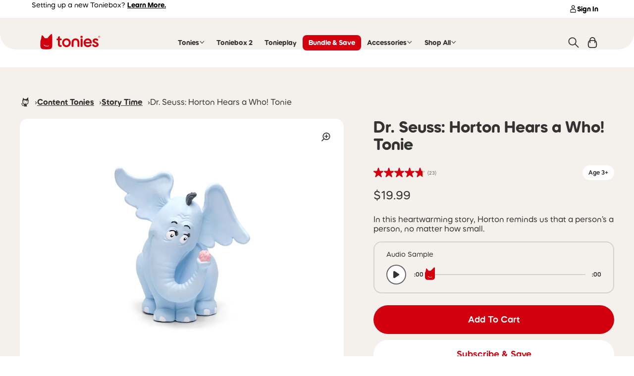

--- FILE ---
content_type: text/html; charset=utf-8
request_url: https://us.tonies.com/products/dr-seuss-horton-hears-a-who-tonie
body_size: 124316
content:
<!doctype html>
<html class="js-noscript" lang="en">
  <head>
    <meta
      name="viewport"
      content="width=device-width, initial-scale=1.0, interactive-widget=resizes-content, target-densitydpi=device-dpi"
    >

    <meta name="theme-color" content="#f4f0ed">

    <script>
!function(){var o=window.tdl=window.tdl||[];if(o.invoked)window.console&&console.error&&console.error("Tune snippet has been included more than once.");else{o.invoked=!0,o.methods=["init","identify","convert"],o.factory=function(n){return function(){var e=Array.prototype.slice.call(arguments);return e.unshift(n),o.push(e),o}};for(var e=0;e<o.methods.length;e++){var n=o.methods[e];o[n]=o.factory(n)}o.init=function(e){var n=document.createElement("script");n.type="text/javascript",n.async=!0,n.src="https://js.go2sdk.com/v2/tune.js";var t=document.getElementsByTagName("script")[0];t.parentNode.insertBefore(n,t),o.domain=e}}}();

tdl.init("https://aspireiq.go2cloud.org")
tdl.identify()
</script>

    <script>
  window.consentmo_gcm_initial_state = "2";
  window.consentmo_gcm_state = "1";
  window.consentmo_gcm_security_storage = "strict";
  window.consentmo_gcm_ad_storage = "marketing";
  window.consentmo_gcm_analytics_storage = "analytics";
  window.consentmo_gcm_functionality_storage = "functionality";
  window.consentmo_gcm_personalization_storage = "functionality";
  window.consentmo_gcm_ads_data_redaction = "true";
  window.consentmo_gcm_url_passthrough = "true";
  window.consentmo_gcm_data_layer_name = "dataLayer";
  // Google Consent Mode V2 integration script from Consentmo GDPR
  window.isenseRules = {};
  window.isenseRules.gcm = {
      gcmVersion: 2,
      integrationVersion: 3,
      customChanges: false,
      consentUpdated: false,
      initialState: 7,
      isCustomizationEnabled: false,
      adsDataRedaction: true,
      urlPassthrough: false,
      dataLayer: 'dataLayer',
      categories: { ad_personalization: "marketing", ad_storage: "marketing", ad_user_data: "marketing", analytics_storage: "analytics", functionality_storage: "functionality", personalization_storage: "functionality", security_storage: "strict"},
      storage: { ad_personalization: "false", ad_storage: "false", ad_user_data: "false", analytics_storage: "false", functionality_storage: "false", personalization_storage: "false", security_storage: "false", wait_for_update: 2000 }
  };
  if(window.consentmo_gcm_state !== null && window.consentmo_gcm_state !== "" && window.consentmo_gcm_state !== "0") {
    window.isenseRules.gcm.isCustomizationEnabled = true;
    window.isenseRules.gcm.initialState = window.consentmo_gcm_initial_state === null || window.consentmo_gcm_initial_state.trim() === "" ? window.isenseRules.gcm.initialState : window.consentmo_gcm_initial_state;
    window.isenseRules.gcm.categories.ad_storage = window.consentmo_gcm_ad_storage === null || window.consentmo_gcm_ad_storage.trim() === "" ? window.isenseRules.gcm.categories.ad_storage : window.consentmo_gcm_ad_storage;
    window.isenseRules.gcm.categories.ad_user_data = window.consentmo_gcm_ad_storage === null || window.consentmo_gcm_ad_storage.trim() === "" ? window.isenseRules.gcm.categories.ad_user_data : window.consentmo_gcm_ad_storage;
    window.isenseRules.gcm.categories.ad_personalization = window.consentmo_gcm_ad_storage === null || window.consentmo_gcm_ad_storage.trim() === "" ? window.isenseRules.gcm.categories.ad_personalization : window.consentmo_gcm_ad_storage;
    window.isenseRules.gcm.categories.analytics_storage = window.consentmo_gcm_analytics_storage === null || window.consentmo_gcm_analytics_storage.trim() === "" ? window.isenseRules.gcm.categories.analytics_storage : window.consentmo_gcm_analytics_storage;
    window.isenseRules.gcm.categories.functionality_storage = window.consentmo_gcm_functionality_storage === null || window.consentmo_gcm_functionality_storage.trim() === "" ? window.isenseRules.gcm.categories.functionality_storage : window.consentmo_gcm_functionality_storage;
    window.isenseRules.gcm.categories.personalization_storage = window.consentmo_gcm_personalization_storage === null || window.consentmo_gcm_personalization_storage.trim() === "" ? window.isenseRules.gcm.categories.personalization_storage : window.consentmo_gcm_personalization_storage;
    window.isenseRules.gcm.categories.security_storage = window.consentmo_gcm_security_storage === null || window.consentmo_gcm_security_storage.trim() === "" ? window.isenseRules.gcm.categories.security_storage : window.consentmo_gcm_security_storage;
    window.isenseRules.gcm.urlPassthrough = window.consentmo_gcm_url_passthrough === null || window.consentmo_gcm_url_passthrough.trim() === "" ? window.isenseRules.gcm.urlPassthrough : window.consentmo_gcm_url_passthrough;
    window.isenseRules.gcm.adsDataRedaction = window.consentmo_gcm_ads_data_redaction === null || window.consentmo_gcm_ads_data_redaction.trim() === "" ? window.isenseRules.gcm.adsDataRedaction : window.consentmo_gcm_ads_data_redaction;
    window.isenseRules.gcm.dataLayer = window.consentmo_gcm_data_layer_name === null || window.consentmo_gcm_data_layer_name.trim() === "" ? window.isenseRules.gcm.dataLayer : window.consentmo_gcm_data_layer_name;
  }
  window.isenseRules.initializeGcm = function (rules) {
    if(window.isenseRules.gcm.isCustomizationEnabled) {
      rules.initialState = window.isenseRules.gcm.initialState;
      rules.urlPassthrough = window.isenseRules.gcm.urlPassthrough === true || window.isenseRules.gcm.urlPassthrough === 'true';
      rules.adsDataRedaction = window.isenseRules.gcm.adsDataRedaction === true || window.isenseRules.gcm.adsDataRedaction === 'true';
    }
    let initialState = parseInt(rules.initialState);
    let marketingBlocked = initialState === 0 || initialState === 2 || initialState === 5 || initialState === 7;
    let analyticsBlocked = initialState === 0 || initialState === 3 || initialState === 6 || initialState === 7;
    let functionalityBlocked = initialState === 4 || initialState === 5 || initialState === 6 || initialState === 7;

    let gdprCache = localStorage.getItem('gdprCache') ? JSON.parse(localStorage.getItem('gdprCache')) : null;
    if (gdprCache && typeof gdprCache.updatedPreferences !== "undefined") {
      let updatedPreferences = gdprCache.updatedPreferences;
      marketingBlocked = parseInt(updatedPreferences.indexOf('marketing')) > -1;
      analyticsBlocked = parseInt(updatedPreferences.indexOf('analytics')) > -1;
      functionalityBlocked = parseInt(updatedPreferences.indexOf('functionality')) > -1;
    }

    Object.entries(rules.categories).forEach(category => {
      if(rules.storage.hasOwnProperty(category[0])) {
        switch(category[1]) {
          case 'strict':
            rules.storage[category[0]] = "granted";
            break;
          case 'marketing':
            rules.storage[category[0]] = marketingBlocked ? "denied" : "granted";
            break;
          case 'analytics':
            rules.storage[category[0]] = analyticsBlocked ? "denied" : "granted";
            break;
          case 'functionality':
            rules.storage[category[0]] = functionalityBlocked ? "denied" : "granted";
            break;
        }
      }
    });
    rules.consentUpdated = true;
    isenseRules.gcm = rules;
  }

  // Google Consent Mode - initialization start
  window.isenseRules.initializeGcm({
    ...window.isenseRules.gcm,
    adsDataRedaction: true,
    urlPassthrough: false,
    initialState: 7
  });

  /*
  * initialState acceptable values:
  * 0 - Set both ad_storage and analytics_storage to denied
  * 1 - Set all categories to granted
  * 2 - Set only ad_storage to denied
  * 3 - Set only analytics_storage to denied
  * 4 - Set only functionality_storage to denied
  * 5 - Set both ad_storage and functionality_storage to denied
  * 6 - Set both analytics_storage and functionality_storage to denied
  * 7 - Set all categories to denied
  */

  window[window.isenseRules.gcm.dataLayer] = window[window.isenseRules.gcm.dataLayer] || [];
  function gtag() { window[window.isenseRules.gcm.dataLayer].push(arguments); }
  gtag("consent", "default", isenseRules.gcm.storage);
  isenseRules.gcm.adsDataRedaction && gtag("set", "ads_data_redaction", isenseRules.gcm.adsDataRedaction);
  isenseRules.gcm.urlPassthrough && gtag("set", "url_passthrough", isenseRules.gcm.urlPassthrough);
</script>

    <link rel="shortcut icon" href="//us.tonies.com/cdn/shop/files/Tonies-Favicon.jpg?crop=center&height=32&v=1739229608&width=32" type="image/png">

    
  


    <title>Dr. Seuss: Horton Hears a Who! Tonie I tonies®</title>
<meta name="description" content="Everyone&#39;s favorite elephant, Horton, discovers something that at first seems impossible: a tiny speck of dust contains an entire miniature world!">
<link rel="canonical" href="https://us.tonies.com/products/dr-seuss-horton-hears-a-who-tonie">

    <meta property="og:site_name" content="tonies®">
<meta property="og:url" content="https://us.tonies.com/products/dr-seuss-horton-hears-a-who-tonie">
<meta property="og:title" content="Dr. Seuss: Horton Hears a Who! Tonie">
<meta property="og:type" content="product">
<meta property="og:description" content="Everyone&#39;s favorite elephant, Horton, discovers something that at first seems impossible: a tiny speck of dust contains an entire miniature world!"><meta property="product:availability" content="instock">
  <meta property="product:price:amount" content="19.99">
  <meta property="product:price:currency" content="USD"><meta property="og:image" content="http://us.tonies.com/cdn/shop/files/Horton-Hears-a-Who_-10000793-PLPTB2MainImageTransparent.png?v=1769004513&width=1500">
      <meta property="og:image:secure_url" content="https://us.tonies.com/cdn/shop/files/Horton-Hears-a-Who_-10000793-PLPTB2MainImageTransparent.png?v=1769004513&width=1500">
      <meta property="og:image:width" content="1500">
      <meta property="og:image:height" content="1500">
      <meta property="og:image:alt" content="Horton Hears a Who! | plp image"><meta property="og:image" content="http://us.tonies.com/cdn/shop/files/Horton-Hears-a-Who_-10000793-ContentCard_3a69d92b-0dff-4618-bf5b-42dc1ff4a218.png?v=1769004513&width=768">
      <meta property="og:image:secure_url" content="https://us.tonies.com/cdn/shop/files/Horton-Hears-a-Who_-10000793-ContentCard_3a69d92b-0dff-4618-bf5b-42dc1ff4a218.png?v=1769004513&width=768">
      <meta property="og:image:width" content="768">
      <meta property="og:image:height" content="1098">
      <meta property="og:image:alt" content="Dr. Seuss: Horton Hears a Who! Tonie | Illustration"><meta property="og:image" content="http://us.tonies.com/cdn/shop/files/Horton-Hears-a-Who_-10000793-TB2Hero2.png?v=1769004513&width=1200">
      <meta property="og:image:secure_url" content="https://us.tonies.com/cdn/shop/files/Horton-Hears-a-Who_-10000793-TB2Hero2.png?v=1769004513&width=1200">
      <meta property="og:image:width" content="1200">
      <meta property="og:image:height" content="900">
      <meta property="og:image:alt" content="Dr. Seuss: Horton Hears a Who! Tonie">

<meta name="twitter:site" content="@tonies_USA">
<meta name="twitter:card" content="summary_large_image">
<meta name="twitter:title" content="Dr. Seuss: Horton Hears a Who! Tonie">
<meta name="twitter:description" content="Everyone&#39;s favorite elephant, Horton, discovers something that at first seems impossible: a tiny speck of dust contains an entire miniature world!">

    
    <script>window.performance && window.performance.mark && window.performance.mark('shopify.content_for_header.start');</script><meta name="google-site-verification" content="siUgsL5HZyr2i0xl7RBR_DtSBA0twWuGo7q2BhiNJfs">
<meta name="facebook-domain-verification" content="mwsbeks0nxwfp39b6c1gb33ecl2264">
<meta id="shopify-digital-wallet" name="shopify-digital-wallet" content="/40354316439/digital_wallets/dialog">
<meta name="shopify-checkout-api-token" content="8d7402568c4a3647ceb93a81a8521622">
<meta id="in-context-paypal-metadata" data-shop-id="40354316439" data-venmo-supported="false" data-environment="production" data-locale="en_US" data-paypal-v4="true" data-currency="USD">
<link rel="alternate" type="application/json+oembed" href="https://us.tonies.com/products/dr-seuss-horton-hears-a-who-tonie.oembed">
<script async="async" src="/checkouts/internal/preloads.js?locale=en-US"></script>
<link rel="preconnect" href="https://shop.app" crossorigin="anonymous">
<script async="async" src="https://shop.app/checkouts/internal/preloads.js?locale=en-US&shop_id=40354316439" crossorigin="anonymous"></script>
<script id="apple-pay-shop-capabilities" type="application/json">{"shopId":40354316439,"countryCode":"US","currencyCode":"USD","merchantCapabilities":["supports3DS"],"merchantId":"gid:\/\/shopify\/Shop\/40354316439","merchantName":"tonies®","requiredBillingContactFields":["postalAddress","email"],"requiredShippingContactFields":["postalAddress","email"],"shippingType":"shipping","supportedNetworks":["visa","masterCard","amex","discover","elo","jcb"],"total":{"type":"pending","label":"tonies®","amount":"1.00"},"shopifyPaymentsEnabled":true,"supportsSubscriptions":true}</script>
<script id="shopify-features" type="application/json">{"accessToken":"8d7402568c4a3647ceb93a81a8521622","betas":["rich-media-storefront-analytics"],"domain":"us.tonies.com","predictiveSearch":true,"shopId":40354316439,"locale":"en"}</script>
<script>var Shopify = Shopify || {};
Shopify.shop = "tonies-us.myshopify.com";
Shopify.locale = "en";
Shopify.currency = {"active":"USD","rate":"1.0"};
Shopify.country = "US";
Shopify.theme = {"name":"1\/20 - Release 2.74.0 US","id":147621511319,"schema_name":"Tonies","schema_version":"2.74.0","theme_store_id":null,"role":"main"};
Shopify.theme.handle = "null";
Shopify.theme.style = {"id":null,"handle":null};
Shopify.cdnHost = "us.tonies.com/cdn";
Shopify.routes = Shopify.routes || {};
Shopify.routes.root = "/";</script>
<script type="module">!function(o){(o.Shopify=o.Shopify||{}).modules=!0}(window);</script>
<script>!function(o){function n(){var o=[];function n(){o.push(Array.prototype.slice.apply(arguments))}return n.q=o,n}var t=o.Shopify=o.Shopify||{};t.loadFeatures=n(),t.autoloadFeatures=n()}(window);</script>
<script>
  window.ShopifyPay = window.ShopifyPay || {};
  window.ShopifyPay.apiHost = "shop.app\/pay";
  window.ShopifyPay.redirectState = "pending";
</script>
<script id="shop-js-analytics" type="application/json">{"pageType":"product"}</script>
<script defer="defer" async type="module" src="//us.tonies.com/cdn/shopifycloud/shop-js/modules/v2/client.init-shop-cart-sync_BT-GjEfc.en.esm.js"></script>
<script defer="defer" async type="module" src="//us.tonies.com/cdn/shopifycloud/shop-js/modules/v2/chunk.common_D58fp_Oc.esm.js"></script>
<script defer="defer" async type="module" src="//us.tonies.com/cdn/shopifycloud/shop-js/modules/v2/chunk.modal_xMitdFEc.esm.js"></script>
<script type="module">
  await import("//us.tonies.com/cdn/shopifycloud/shop-js/modules/v2/client.init-shop-cart-sync_BT-GjEfc.en.esm.js");
await import("//us.tonies.com/cdn/shopifycloud/shop-js/modules/v2/chunk.common_D58fp_Oc.esm.js");
await import("//us.tonies.com/cdn/shopifycloud/shop-js/modules/v2/chunk.modal_xMitdFEc.esm.js");

  window.Shopify.SignInWithShop?.initShopCartSync?.({"fedCMEnabled":true,"windoidEnabled":true});

</script>
<script>
  window.Shopify = window.Shopify || {};
  if (!window.Shopify.featureAssets) window.Shopify.featureAssets = {};
  window.Shopify.featureAssets['shop-js'] = {"shop-cart-sync":["modules/v2/client.shop-cart-sync_DZOKe7Ll.en.esm.js","modules/v2/chunk.common_D58fp_Oc.esm.js","modules/v2/chunk.modal_xMitdFEc.esm.js"],"init-fed-cm":["modules/v2/client.init-fed-cm_B6oLuCjv.en.esm.js","modules/v2/chunk.common_D58fp_Oc.esm.js","modules/v2/chunk.modal_xMitdFEc.esm.js"],"shop-cash-offers":["modules/v2/client.shop-cash-offers_D2sdYoxE.en.esm.js","modules/v2/chunk.common_D58fp_Oc.esm.js","modules/v2/chunk.modal_xMitdFEc.esm.js"],"shop-login-button":["modules/v2/client.shop-login-button_QeVjl5Y3.en.esm.js","modules/v2/chunk.common_D58fp_Oc.esm.js","modules/v2/chunk.modal_xMitdFEc.esm.js"],"pay-button":["modules/v2/client.pay-button_DXTOsIq6.en.esm.js","modules/v2/chunk.common_D58fp_Oc.esm.js","modules/v2/chunk.modal_xMitdFEc.esm.js"],"shop-button":["modules/v2/client.shop-button_DQZHx9pm.en.esm.js","modules/v2/chunk.common_D58fp_Oc.esm.js","modules/v2/chunk.modal_xMitdFEc.esm.js"],"avatar":["modules/v2/client.avatar_BTnouDA3.en.esm.js"],"init-windoid":["modules/v2/client.init-windoid_CR1B-cfM.en.esm.js","modules/v2/chunk.common_D58fp_Oc.esm.js","modules/v2/chunk.modal_xMitdFEc.esm.js"],"init-shop-for-new-customer-accounts":["modules/v2/client.init-shop-for-new-customer-accounts_C_vY_xzh.en.esm.js","modules/v2/client.shop-login-button_QeVjl5Y3.en.esm.js","modules/v2/chunk.common_D58fp_Oc.esm.js","modules/v2/chunk.modal_xMitdFEc.esm.js"],"init-shop-email-lookup-coordinator":["modules/v2/client.init-shop-email-lookup-coordinator_BI7n9ZSv.en.esm.js","modules/v2/chunk.common_D58fp_Oc.esm.js","modules/v2/chunk.modal_xMitdFEc.esm.js"],"init-shop-cart-sync":["modules/v2/client.init-shop-cart-sync_BT-GjEfc.en.esm.js","modules/v2/chunk.common_D58fp_Oc.esm.js","modules/v2/chunk.modal_xMitdFEc.esm.js"],"shop-toast-manager":["modules/v2/client.shop-toast-manager_DiYdP3xc.en.esm.js","modules/v2/chunk.common_D58fp_Oc.esm.js","modules/v2/chunk.modal_xMitdFEc.esm.js"],"init-customer-accounts":["modules/v2/client.init-customer-accounts_D9ZNqS-Q.en.esm.js","modules/v2/client.shop-login-button_QeVjl5Y3.en.esm.js","modules/v2/chunk.common_D58fp_Oc.esm.js","modules/v2/chunk.modal_xMitdFEc.esm.js"],"init-customer-accounts-sign-up":["modules/v2/client.init-customer-accounts-sign-up_iGw4briv.en.esm.js","modules/v2/client.shop-login-button_QeVjl5Y3.en.esm.js","modules/v2/chunk.common_D58fp_Oc.esm.js","modules/v2/chunk.modal_xMitdFEc.esm.js"],"shop-follow-button":["modules/v2/client.shop-follow-button_CqMgW2wH.en.esm.js","modules/v2/chunk.common_D58fp_Oc.esm.js","modules/v2/chunk.modal_xMitdFEc.esm.js"],"checkout-modal":["modules/v2/client.checkout-modal_xHeaAweL.en.esm.js","modules/v2/chunk.common_D58fp_Oc.esm.js","modules/v2/chunk.modal_xMitdFEc.esm.js"],"shop-login":["modules/v2/client.shop-login_D91U-Q7h.en.esm.js","modules/v2/chunk.common_D58fp_Oc.esm.js","modules/v2/chunk.modal_xMitdFEc.esm.js"],"lead-capture":["modules/v2/client.lead-capture_BJmE1dJe.en.esm.js","modules/v2/chunk.common_D58fp_Oc.esm.js","modules/v2/chunk.modal_xMitdFEc.esm.js"],"payment-terms":["modules/v2/client.payment-terms_Ci9AEqFq.en.esm.js","modules/v2/chunk.common_D58fp_Oc.esm.js","modules/v2/chunk.modal_xMitdFEc.esm.js"]};
</script>
<script>(function() {
  var isLoaded = false;
  function asyncLoad() {
    if (isLoaded) return;
    isLoaded = true;
    var urls = ["https:\/\/hotjar.dualsidedapp.com\/script.js?shop=tonies-us.myshopify.com","https:\/\/unpkg.com\/@happyreturns\/happyreturns-script-tag?shop=tonies-us.myshopify.com","https:\/\/d1hcrjcdtouu7e.cloudfront.net\/js\/gdpr_cookie_consent.min.js?shop=tonies-us.myshopify.com","https:\/\/pdq-scripts.pdqprod.link\/pdq-plugins.js?shop=tonies-us.myshopify.com","\/\/cdn.shopify.com\/proxy\/40ee43f45f9b99da140156e6a08f265d62f1f54fdece8bbb2865a8476aa054f0\/apps.bazaarvoice.com\/deployments\/tonies\/main_site\/production\/en_US\/bv.js?shop=tonies-us.myshopify.com\u0026sp-cache-control=cHVibGljLCBtYXgtYWdlPTkwMA"];
    for (var i = 0; i < urls.length; i++) {
      var s = document.createElement('script');
      s.type = 'text/javascript';
      s.async = true;
      s.src = urls[i];
      var x = document.getElementsByTagName('script')[0];
      x.parentNode.insertBefore(s, x);
    }
  };
  if(window.attachEvent) {
    window.attachEvent('onload', asyncLoad);
  } else {
    window.addEventListener('load', asyncLoad, false);
  }
})();</script>
<script id="__st">var __st={"a":40354316439,"offset":-28800,"reqid":"ecd87b41-460f-4913-8fc9-c0fd5771a953-1769052188","pageurl":"us.tonies.com\/products\/dr-seuss-horton-hears-a-who-tonie","u":"5d981bfd4281","p":"product","rtyp":"product","rid":7695092908183};</script>
<script>window.ShopifyPaypalV4VisibilityTracking = true;</script>
<script id="captcha-bootstrap">!function(){'use strict';const t='contact',e='account',n='new_comment',o=[[t,t],['blogs',n],['comments',n],[t,'customer']],c=[[e,'customer_login'],[e,'guest_login'],[e,'recover_customer_password'],[e,'create_customer']],r=t=>t.map((([t,e])=>`form[action*='/${t}']:not([data-nocaptcha='true']) input[name='form_type'][value='${e}']`)).join(','),a=t=>()=>t?[...document.querySelectorAll(t)].map((t=>t.form)):[];function s(){const t=[...o],e=r(t);return a(e)}const i='password',u='form_key',d=['recaptcha-v3-token','g-recaptcha-response','h-captcha-response',i],f=()=>{try{return window.sessionStorage}catch{return}},m='__shopify_v',_=t=>t.elements[u];function p(t,e,n=!1){try{const o=window.sessionStorage,c=JSON.parse(o.getItem(e)),{data:r}=function(t){const{data:e,action:n}=t;return t[m]||n?{data:e,action:n}:{data:t,action:n}}(c);for(const[e,n]of Object.entries(r))t.elements[e]&&(t.elements[e].value=n);n&&o.removeItem(e)}catch(o){console.error('form repopulation failed',{error:o})}}const l='form_type',E='cptcha';function T(t){t.dataset[E]=!0}const w=window,h=w.document,L='Shopify',v='ce_forms',y='captcha';let A=!1;((t,e)=>{const n=(g='f06e6c50-85a8-45c8-87d0-21a2b65856fe',I='https://cdn.shopify.com/shopifycloud/storefront-forms-hcaptcha/ce_storefront_forms_captcha_hcaptcha.v1.5.2.iife.js',D={infoText:'Protected by hCaptcha',privacyText:'Privacy',termsText:'Terms'},(t,e,n)=>{const o=w[L][v],c=o.bindForm;if(c)return c(t,g,e,D).then(n);var r;o.q.push([[t,g,e,D],n]),r=I,A||(h.body.append(Object.assign(h.createElement('script'),{id:'captcha-provider',async:!0,src:r})),A=!0)});var g,I,D;w[L]=w[L]||{},w[L][v]=w[L][v]||{},w[L][v].q=[],w[L][y]=w[L][y]||{},w[L][y].protect=function(t,e){n(t,void 0,e),T(t)},Object.freeze(w[L][y]),function(t,e,n,w,h,L){const[v,y,A,g]=function(t,e,n){const i=e?o:[],u=t?c:[],d=[...i,...u],f=r(d),m=r(i),_=r(d.filter((([t,e])=>n.includes(e))));return[a(f),a(m),a(_),s()]}(w,h,L),I=t=>{const e=t.target;return e instanceof HTMLFormElement?e:e&&e.form},D=t=>v().includes(t);t.addEventListener('submit',(t=>{const e=I(t);if(!e)return;const n=D(e)&&!e.dataset.hcaptchaBound&&!e.dataset.recaptchaBound,o=_(e),c=g().includes(e)&&(!o||!o.value);(n||c)&&t.preventDefault(),c&&!n&&(function(t){try{if(!f())return;!function(t){const e=f();if(!e)return;const n=_(t);if(!n)return;const o=n.value;o&&e.removeItem(o)}(t);const e=Array.from(Array(32),(()=>Math.random().toString(36)[2])).join('');!function(t,e){_(t)||t.append(Object.assign(document.createElement('input'),{type:'hidden',name:u})),t.elements[u].value=e}(t,e),function(t,e){const n=f();if(!n)return;const o=[...t.querySelectorAll(`input[type='${i}']`)].map((({name:t})=>t)),c=[...d,...o],r={};for(const[a,s]of new FormData(t).entries())c.includes(a)||(r[a]=s);n.setItem(e,JSON.stringify({[m]:1,action:t.action,data:r}))}(t,e)}catch(e){console.error('failed to persist form',e)}}(e),e.submit())}));const S=(t,e)=>{t&&!t.dataset[E]&&(n(t,e.some((e=>e===t))),T(t))};for(const o of['focusin','change'])t.addEventListener(o,(t=>{const e=I(t);D(e)&&S(e,y())}));const B=e.get('form_key'),M=e.get(l),P=B&&M;t.addEventListener('DOMContentLoaded',(()=>{const t=y();if(P)for(const e of t)e.elements[l].value===M&&p(e,B);[...new Set([...A(),...v().filter((t=>'true'===t.dataset.shopifyCaptcha))])].forEach((e=>S(e,t)))}))}(h,new URLSearchParams(w.location.search),n,t,e,['guest_login'])})(!0,!0)}();</script>
<script integrity="sha256-4kQ18oKyAcykRKYeNunJcIwy7WH5gtpwJnB7kiuLZ1E=" data-source-attribution="shopify.loadfeatures" defer="defer" src="//us.tonies.com/cdn/shopifycloud/storefront/assets/storefront/load_feature-a0a9edcb.js" crossorigin="anonymous"></script>
<script crossorigin="anonymous" defer="defer" src="//us.tonies.com/cdn/shopifycloud/storefront/assets/shopify_pay/storefront-65b4c6d7.js?v=20250812"></script>
<script data-source-attribution="shopify.dynamic_checkout.dynamic.init">var Shopify=Shopify||{};Shopify.PaymentButton=Shopify.PaymentButton||{isStorefrontPortableWallets:!0,init:function(){window.Shopify.PaymentButton.init=function(){};var t=document.createElement("script");t.src="https://us.tonies.com/cdn/shopifycloud/portable-wallets/latest/portable-wallets.en.js",t.type="module",document.head.appendChild(t)}};
</script>
<script data-source-attribution="shopify.dynamic_checkout.buyer_consent">
  function portableWalletsHideBuyerConsent(e){var t=document.getElementById("shopify-buyer-consent"),n=document.getElementById("shopify-subscription-policy-button");t&&n&&(t.classList.add("hidden"),t.setAttribute("aria-hidden","true"),n.removeEventListener("click",e))}function portableWalletsShowBuyerConsent(e){var t=document.getElementById("shopify-buyer-consent"),n=document.getElementById("shopify-subscription-policy-button");t&&n&&(t.classList.remove("hidden"),t.removeAttribute("aria-hidden"),n.addEventListener("click",e))}window.Shopify?.PaymentButton&&(window.Shopify.PaymentButton.hideBuyerConsent=portableWalletsHideBuyerConsent,window.Shopify.PaymentButton.showBuyerConsent=portableWalletsShowBuyerConsent);
</script>
<script data-source-attribution="shopify.dynamic_checkout.cart.bootstrap">document.addEventListener("DOMContentLoaded",(function(){function t(){return document.querySelector("shopify-accelerated-checkout-cart, shopify-accelerated-checkout")}if(t())Shopify.PaymentButton.init();else{new MutationObserver((function(e,n){t()&&(Shopify.PaymentButton.init(),n.disconnect())})).observe(document.body,{childList:!0,subtree:!0})}}));
</script>
<link id="shopify-accelerated-checkout-styles" rel="stylesheet" media="screen" href="https://us.tonies.com/cdn/shopifycloud/portable-wallets/latest/accelerated-checkout-backwards-compat.css" crossorigin="anonymous">
<style id="shopify-accelerated-checkout-cart">
        #shopify-buyer-consent {
  margin-top: 1em;
  display: inline-block;
  width: 100%;
}

#shopify-buyer-consent.hidden {
  display: none;
}

#shopify-subscription-policy-button {
  background: none;
  border: none;
  padding: 0;
  text-decoration: underline;
  font-size: inherit;
  cursor: pointer;
}

#shopify-subscription-policy-button::before {
  box-shadow: none;
}

      </style>

<script>window.performance && window.performance.mark && window.performance.mark('shopify.content_for_header.end');</script>
<style>
@font-face {
  font-family: 'Ella';
  src:
    url(//us.tonies.com/cdn/shop/t/2339/assets/Ella.woff2?v=183049580591636328031768842159)format('woff2'),
    url(//us.tonies.com/cdn/shop/t/2339/assets/Ella.woff?v=23533505320667349941768842159) format('woff'),
    url(//us.tonies.com/cdn/shop/t/2339/assets/Ella.otf?v=162856276501902656571768842159) format('truetype'),
    url(//us.tonies.com/cdn/shop/t/2339/assets/Ella.ttf?v=75899896145077156191768842159) format('truetype');
  font-weight: 400;
  font-style: normal;
  font-display: swap;
}

@font-face {
  font-family: 'Wonder';
  src:
    url(//us.tonies.com/cdn/shop/t/2339/assets/Wonder-Regular.woff2?v=91897525696789334551768842159) format('woff2'),
    url(//us.tonies.com/cdn/shop/t/2339/assets/Wonder-Regular.woff?v=43973334234470445921768842159) format('woff');
  font-weight: 400;
  font-style: normal;
  font-display: swap;
}

@font-face {
  font-family: 'Wonder';
  src:
    url(//us.tonies.com/cdn/shop/t/2339/assets/Wonder-SemiBold.woff2?v=16252995423674341371768842159) format('woff2'),
    url(//us.tonies.com/cdn/shop/t/2339/assets/Wonder-SemiBold.woff?v=31683821209646166931768842159) format('woff');
  font-weight: 600;
  font-style: normal;
  font-display: swap;
}

@font-face {
  font-family: 'Wonder';
  src:
    url(//us.tonies.com/cdn/shop/t/2339/assets/Wonder-Bold.woff2?v=67218974178241655391768842159) format('woff2'),
    url(//us.tonies.com/cdn/shop/t/2339/assets/Wonder-Bold.woff?v=67756745991975975901768842159) format('woff');
  font-weight: 700;
  font-style: normal;
  font-display: swap;
}
</style>




<script>
  window.__webpack_public_path__ = "//us.tonies.com/cdn/shop/t/2339/assets/";
</script>
<link href="//us.tonies.com/cdn/shop/t/2339/assets/layout.theme.bundle.2eb2f.css?v=182255613039834932051768842159" rel="stylesheet"><link rel="prefetch" href="//us.tonies.com/cdn/shop/t/2339/assets/template.cart.bundle.6b02c.css?v=53022573738776224731768842159" as="style"><link rel="prefetch" href="//us.tonies.com/cdn/shop/t/2339/assets/template.collection.bundle.e4a71.css?v=182637349108447496551768842159" as="style"><link rel="prefetch" href="//us.tonies.com/cdn/shop/t/2339/assets/template.index.bundle.5b344.css?v=38859110859288965031768842159" as="style"><link rel="prefetch" href="//us.tonies.com/cdn/shop/t/2339/assets/template.page.bundle.5c6e7.css?v=122783204181073359991768842159" as="style"><link href="//us.tonies.com/cdn/shop/t/2339/assets/template.product.bundle.8b6f1.css?v=2095411031027468121768842159" rel="stylesheet"><link rel="prefetch" href="//us.tonies.com/cdn/shop/t/2339/assets/template.search.bundle.55c3f.css?v=30719508598837359711768842159" as="style">


    

    <script>
      document.documentElement.classList.remove('js-noscript');

      const queryString = window.location.search;
      const urlParams = new URLSearchParams(queryString);
      if (urlParams.get('webview') === 'app') {
        try {
          window.sessionStorage.setItem('webview', 'app');
        } catch (error) {
          window.console.warn('Could not save webview to storage:', error);
        }
      }
      const webview = urlParams.get('webview') || window.sessionStorage.getItem('webview');
      if (webview === 'app') {
        document.documentElement.classList.add('app-webview');
      }

      // Focus on Cookies banner
      const observer = new MutationObserver((mutations) => {
        const cookieConsentEl = document.body.querySelector('.csm-cookie-consent');
        if (document.body.contains(cookieConsentEl)) {
          cookieConsentEl.focus();
          observer.disconnect();
        }
      });

      observer.observe(document, {attributes: false, childList: true });

      document.addEventListener('DOMContentLoaded', () => {
        const accordions = [...document.querySelectorAll('.js-accordion')];

        accordions.forEach((accordion) => {
          let isToggled = false;
          accordion.querySelector('summary').addEventListener('click', () => {
            isToggled = !isToggled;
            accordion.setAttribute('aria-expanded', isToggled ? 'true' : 'false');
          });
        });
      });
    </script>
    <script>
(function(theme) {
  // 1. Shop
  theme.shop = {
    address: {"first_name":null,"address1":"3000 El Camino Real","phone":"6507998665","city":"Palo Alto","zip":"94306","province":"California","country":"United States","last_name":null,"address2":"Bldg 4, Suite 200","company":"Tonies US, Inc.","latitude":37.4215649,"longitude":-122.1416059,"name":"","country_code":"US","province_code":"CA"},
    currency: "USD",
    moneyFormat: "${{amount}}",
    moneyWithCurrencyFormat: "${{amount}} USD",
    domain: "us.tonies.com",
    locale: "en",
    name: "tonies®",
    url: "https:\/\/us.tonies.com",
  };

  // 2. Template
  theme.template = {
    name: "product",
    suffix: "q225"
  };

  // 3. Locales
  // Example to access: $t('customer.error.invalid')
  theme.locales = {
    "en": {
      accessibility: {
        pause_slider: "Pause slider",
        play_slider: "Play slider",
        modal: {
          close: "Close modal",
        },
        
        expand: "Expand {title}",
        collapse: "Collapse {title}",
        open_new_tab: "Opens in a new tab",
        see_more: "See more",
        see_less: "See less",
      },
      product: {
        alerts: {
          success: "Product successfully added to cart",
          error: "Product could not be added to cart: {error}",
        },
        availability: {
          in_stock: "In stock",
          sold_out: "Sold out",
        },
        form: {
          add_to_cart: "Add To Cart",
          error_message: "Product could not be added to cart: {error}",
          quantity_label: "Quantity",
          success_message: "Product successfully added to cart",
          variant_label: "Variant",
        },
        option: {
          legend: "Select a {name}",
        },
        pricing: {
          starting_at: "Starting at",
          compare_at_price: "Compare at",
          sale_price: "Sale price",
          regular_price: "Regular price",
          aria_sale_price: "Sale price: {price}, regular price: {compare_price}",
          aria_regular_price: "Regular price: {price}",
        },
        reviews: {
          review: "Reviews"
        },
        add_to_cart: "Add To Cart",
        add_to_cart_success: "Successfully Added!",
        add_to_cart_error: "Error",
        add_product_to_cart: "Add {title} To Cart",
        learn_more: "Learn more",
        sold_out_notify_me: "Notify me when available, sold out {title}",
        coming_soon_notify_me: "Notify me when available, coming soon {title}",
        quick_add: "Add",
        quick_add_success: "Added",
        quick_add_error: "Error",
        out_of_stock: {
          email_cta: "Notify Me",
          coming_soon_cta: "Notify Me",
          out_of_stock: "Out of Stock",
          quick_add_out_of_stock: "{title} is out of stock",
        },
        badges: {
          new: "NEW",
          sale: "SALE",
          coming_soon: "COMING",
          bilingual: "BILINGUAL",
        },
        age: "",
        free: "Free"
      },
      cart: {
        general: {title_with_count: "Cart - {count} item | Cart - {count} items",
        },
        free_ship: {
          message: "You're \u003cstrong\u003e{amount}\u003c\/strong\u003e away from free shipping",
          qualified: "You\u0026#39;ve qualified for free shipping!",
        },
        po_box_error_message: "Please enter a valid address",
        form: {
          checkout: "Proceed to Checkout",
          continue_shopping: "Shop All",
          note_label: "Add a note to your order",
          price_heading: "Price",
          product_heading: "Product",
          quantity_heading: "Quantity",
          total_heading: "Total",
          update: "Update",
        },
        line_item: {
          discount: "Discount",
          discounted_line_price: "Sale price",
          discounted_price: "Sale price",
          final_line_price: "Regular price",
          final_price: "Regular price",
          original_line_price: "Compare at",
          original_price: "Compare at",
          quantity_label: "Quantity",
          remove: "Remove",
          remove_aria: "Remove {title}",
        },
        totals: {
          
          shipping_taxes: "Taxes and shipping calculated at checkout",
          subtotal: "Order Subtotal",
        }
      },
      customer: {
        addresses: {
          add: "Add Address",
          add_new: "Add New",
          address1: "Address",
          address2: "Apartment, suite, etc.",
          cancel: "Cancel",
          delete_confirm: "Are you sure you wish to delete this address?",
          city: "City",
          company: "Company",
          country: "Country\/region",
          edit_address: "Edit address",
          first_name: "First name",
          last_name: "Last name",
          phone: "Phone",
          province: "Province",
          set_default: "Set as default address",
          update: "Update Address",
          zip: "Postal\/Zip code",
        },
        error: {
          required: "Required Field",
          invalid: "Invalid Field",
          password_minimum: "Passwords must be a minimum of 5 characters long",
          recover_match: "Passwords must match"
        }
      },
      added_to_cart_popup: {
        title: "Added!",
        checkout: "Proceed to Checkout",
        recommendations_title: "You May Also Like:",
      },
      bundle: {
        skin_label: "Choose a Creative-Tonie",
        swatch_label: "Choose a Toniebox Color",
      },
      
      
        bundle_rebuild: {
          header: {
            confirm_exit: "Your bundle will not be saved, do you want to exit?",
            exit: "Exit Bundler",
            title: "Bundle \u0026 Save",
            title_plain: "Tonies Bundle",
          },
          general: {
            exit: "Exit",
            free: "FREE",
            oos: "Out of Stock",
            add: "+ Add",
            added: "Added",
            steps: {
              step1: "Select Toniebox",
              step2: "Select Tonies \u0026amp; Games",
              step3: "Add Extras",
            },
            learn_more_aria_label: "Learn more about bundles",
          },
          cards: {
            
            
            select_bundle: "Select Toniebox starter set with {limit} tonies",
            select_product: "Select {title}",
            regular_price: "Regular price",
            compare_at_price: "Compare at",
            selected: "selected",
            disabled: "disabled",
            product_info: "Info about {title}",
            increase: "Increase quantity by one",
            reduce: "Reduce quantity by one",
            free: "FREE",
            add_to_cart: "Add to cart {title}",
          },
          steps: {
            title: "\u003cspan class='font-tertiary'\u003eBuild\u003c\/span\u003e your Bundle!",
            bundle_title: "",
            bundle_content: "",
            loading: "Loading Bundler...",
            step2: {
              products_title: "Tonies and games",
            },
            step3: {
              add: "Add",
              optional: "(optional)",
              subheading_title: "Save 20% on all accessories and extras!",
              subheading_text: "Buy now and save on Creative-Tonies, Sleeves, Cases, and more!",
            },
            
            step_count: "Step {n} of 3",
          },
          navigation: {
            
            toniebox_message: "Add Toniebox to your bundle to continue.",
            content_items_message: "Add ({n}) more products to continue",
            select_tonies: "Select Tonies \u0026 Games",
            add_extras: "Add Extras",
            go_to_cart: "Go to Cart",
            skip_to_navigation: "Next step",
            previous_step: "Move to the previous step of the bundle",
            skip_html: "Skip {items} list",
            load_more_html: "Load more {items}",
          },
          recap: {
            
            my_bundle: "My Bundle:",
            placeholders: {
              toniebox: "Toniebox",
              free_tonie: "Included Tonie",
              content_item: "Item #{n}",
            }
          },
          modal: {
            select_tonies: "Excellent choice! Now let's add some Tonies \u0026 Games.",
            select_tonies_btn: "Select Tonies \u0026 Games",
            discount_title: "Woohoo! You're saving 10% on your bundle!",
            discount_description: "Add more Tonies \u0026 Games and save up to 15%! The more items you include, the bigger your savings!",
            more_tonies: "Show More",
            more_tonies_aria: "Continue shopping for more Tonies \u0026 games",
            add_extras: "Add Extras",
            add_to_bundle: "+ Add to Bundle",
            remove_from_bundle: "Added to Bundle",
            already_in_bundle: "Already in Bundle",
            free_tonie_text: "Included with Toniebox",
            tracklist: "Tracklist",
            accordions: {
              warnings: "Warnings",
              warning_content: "WARNING! Not suitable for children under 36 months. Choking hazard. Small parts.",
            },
            features: "Product Features",
            required_products: {
              requires: "Requires a",
              and_separator: " and ",
            },
          },
          filters: {
            search_placeholder: "Search for Tonies \u0026 Games",
            all: "All",
            clear_terms: "Clear search term(s)",
            content_update_warning: "Filter options. Activating any element will cause content on the page to be updated.",
            filter_results_updated: "Filter results updated",
            loading_search_results: "Keyword search. Results will load on main area.",
            no_filter_applied: "Loading all products. No filter applied.",
            search_placeholder_plain: "search term",
            show_all: "Show all products",
            expand_search: "Expand search",
          },
          collection: {items_with_count: "No Products | {count} Product | {count} Products",
          },
          controller_popup: {
            title: "Your bundle requires a Tonieplay Controller.",
            buttons: {
              add: "+ Add to Bundle for $11.99",
              already_have: "I already have one",
            },
          },
        },
      
        alt_bundle_rebuild: {
          header: {
            confirm_exit: "Your bundle will not be saved, do you want to exit?",
            exit: "Exit Bundler",
            title: "Bundle \u0026 Save",
            title_plain: "Tonies Bundle",
          },
          general: {
            exit: "Exit",
            free: "FREE",
            oos: "Out of Stock",
            add: "+ Add",
            added: "Added",
            steps: {
              step1: "Select Toniebox",
              step2: "Select Tonies",
              step3: "Add Extras",
            },
            learn_more_aria_label: "Learn more about bundles",
          },
          cards: {
            
            
            select_bundle: "Select Toniebox starter set with {limit} tonies",
            select_product: "Select {title}",
            regular_price: "Regular price",
            compare_at_price: "Compare at",
            selected: "selected",
            disabled: "disabled",
            product_info: "Info about {title}",
            increase: "Increase quantity by one",
            reduce: "Reduce quantity by one",
            free: "FREE",
            add_to_cart: "Add to cart {title}",
          },
          steps: {
            title: "Build your Bundle!",
            bundle_title: "",
            bundle_content: "",
            loading: "Loading Bundler...",
            step2: {
              products_title: "Tonies",
            },
            step3: {
              add: "Add",
              optional: "(optional)",
              subheading_title: "Save 20% on all accessories and extras!",
              subheading_text: "Buy now and save on Creative-Tonies, Headphones, Cases, and more!",
            },
            
            step_count: "Step {n} of 3",
          },
          navigation: {
            
            toniebox_message: "Add Toniebox to your bundle to continue.",
            content_items_message: "Add ({n}) more products to continue",
            select_tonies: "Select Tonies \u0026 Games",
            add_extras: "Add Extras",
            go_to_cart: "Go to Cart",
            skip_to_navigation: "Next step",
            previous_step: "Move to the previous step of the bundle",
            skip_html: "Skip {items} list",
            load_more_html: "Load more {items}",
          },
          recap: {
            
            my_bundle: "My Bundle:",
            placeholders: {
              toniebox: "Toniebox",
              free_tonie: "Included Tonie",
              content_item: "Item #{n}",
            }
          },
          modal: {
            select_tonies: "Excellent choice! Now let's add some Tonies \u0026 Games.",
            select_tonies_btn: "Select Tonies \u0026 Games",
            discount_title: "Woohoo! You're saving an additional 10% on your bundle!",
            discount_description: "Add more Tonies \u0026 Games and save up to 15%! The more items you include, the bigger your savings!",
            more_tonies: "More Tonies",
            more_tonies_aria: "Continue shopping for more tonies",
            add_extras: "Add Extras",
            add_to_bundle: "+ Add to Bundle",
            remove_from_bundle: "Added to Bundle",
            already_in_bundle: "Already in Bundle",
            free_tonie_text: "Included with Toniebox",
            tracklist: "Tracklist",
            accordions: {
              warnings: "Warnings",
              warning_content: "WARNING! Not suitable for children under 36 months. Choking hazard. Small parts.",
            },
            features: "Product Features",
            required_products: {
              requires: "Requires a",
              and_separator: " and ",
            },
          },
          filters: {
            search_placeholder: "Search for Tonies",
            all: "All",
            clear_terms: "Clear search term(s)",
            content_update_warning: "Filter options. Activating any element will cause content on the page to be updated.",
            filter_results_updated: "Filter results updated",
            loading_search_results: "Keyword search. Results will load on main area.",
            no_filter_applied: "Loading all products. No filter applied.",
            search_placeholder_plain: "search term",
            show_all: "Show all products",
            expand_search: "Expand search",
          },
          collection: {items_with_count: "No Products | {count} Product | {count} Products",
          },
          controller_popup: {
            title: "Your bundle requires a Tonieplay Controller.",
            buttons: {
              add: "+ Add to Bundle for $11.99",
              already_have: "I already have one",
            },
          },
        },
      
      gift_registry: {
        registry_count: "{count} Registries Found",
        add_product: "Add product",
        select_a_registry: "Select a registry",
        product_added: "Product added!",
      },
      filters: {
        open_filter_options: "Open filter options",
        close_filter_options: "Close filter options",
        flyout: {
          
          close: "Close filters",
          title: "Filters",
          view_results: "View Results ({count})",
          clear: "Clear",
          sort_by_heading: "Sort",
        },active_filters_title: "{count} Filter Applied | {count} Filters Applied",
        
        remove: "Remove filter: {label}",
      },
      collection: {
        load_more: "Load more",
        show_all: "Show all products",
        show_in_stock_only: "Show only in stock products",
        general: {items_with_count: "No Products | {count} Product | {count} Products",
        }
      },
      wishlist: {
        share_link: "Share link",
        link_copied: "Link copied"
      },
      subscription: {
        exampleTonies: "Example Tonies",
        surprise: "No, surprise me!",
        surpriseTonies: "Any Tonies for {audience}",
        customize: "Yes, I'll customize",
        choose: "Choose ({number}) categories",
        quantity: "Quantity",
        frequency: "Frequency",
        numberOfTonies: "{qty} Tonie | {qty} Tonies",
        error: "Seems like your selection is unavailable. Please go back to the previous step and make a different selection.",
        loading: "Getting subscription plans...",
        each: "\/ea",
        percentOff: "% off + free shipping",
        fixedOff: "off + shipping",
        free: "Free",
        shippingDate: "Free ground shipping",
        selectionCount: "{count} of {limit} selected",
        firstShipment: {
          title: "Which {count} Tonies would you like in your 1st shipment?",
          customizationOption: {
            chooseForMeTitle: "Choose for me.",
            chooseForMeDesc: "Send any ({count}) matching Tonies in my first shipment.",
            chooseForMeSumm: "Choose for me",
            chooseMyOwnTitle: "I\u0026#39;ll choose my own.",
            chooseMyOwnDesc: "Choose ({count}) Tonies below.",
            chooseMyOwnSumm: "Choose my own"
          },
        },
        steps: {
          default_choose: "Choose",
          choose: "Choose {step}",
          ages: "Ages",
          interests: "Interests",
          shipping: "Package",
          optional: "Extras",
          extras: "1st Shipment",
          goBack: "Go back",
          next: "Next",
          addToCart: "Add to Cart",
        },
        summary: {
          heading: "My Subscription",
          age: "Age:",
          age_and_interests: "Age \u0026 Interests",
          categories: "Categories:",
          quantity: "Quantity:",
          frequency: "Frequency:",
          first_shipment: "1st Shipment:",
          delivery: "Delivery:",
          addOn: {count: "Add ons | Add on | Add ons",
          },
          addOnMore: "+ {qty} more",
          price: "({price} \/ 1st shipment)",
          noPlans: "There are no plans available for your selection.",
        },
        progress: {
          age: "Age",
          interests: "Interests",
          age_and_interests: "Age \u0026 Interest",
          package: "Package",
          optional:  "Ship 1st",
          extras: "Extras",
          aria: "Subscription Steps",
        },
        confirmExit: "Your subscriptions will not be saved, do you want to exit?",
      },
      search: {
        general: {
          results_with_count: "{n} Result | {n} Results",
        },
        clear: "Clear search",
        close: "Close search box",
        cancel: "Cancel",
        input_aria: "Type to search. Navigate forward to hear suggestions",
        label: "Search the store",
        loading: "Loading",
        no_results: "There is no result for \"{terms}\". Please try with different search terms",
        placeholder: "Search the store",
        see_all: "See all results for \"{terms}\"",
        
        status: "{n} results | {n} result: {types} | {n} results: {types}",
        status_labels: {
          
          articles: "{n} articles | {n} article | {n} articles",
          
          collections: "{n} collections | {n} collection | {n} collections",
          
          pages: "{n} pages | {n} page | {n} pages",
          
          products: "{n} products | {n} product | {n} products",
          
          queries: "{n} suggestions | {n} suggestion | {n} suggestions",
        },
        submit: "Submit",
        titles: {
          queries: "Suggestions",
        },
        result_tile: {
          article_category: "Blog Article",
          page_category: "Page",
        },
      },
      blogs: {
        article_tile: {
          published_at: "Published on",
          read_more: "Read this Post",
        },
        article: {
          generic_author: "The tonies® Team",
        },
        blog: {
          explore_more_articles: "Explore More Posts",
          all_topics: "All Topics",
          all_topics_title: "Show all articles",
          tag_filter_title: "Show articles matching tag \"{tag}\"",
        },
      },
      product_reviews: {
        
        review_count: "{review_count} Reviews",
      },
      audio_player_element: {
        aria: {
          play_label: "Play audio",
          pause_label: "Pause audio",
          progress_value: "{time} of {duration}",
        },
        status: {
          playing: "Playing",
          paused: "Paused",
          ended: "Ended",
          moved_to: "Moved to {time}",
          play_status: "{status} at {time}",
          started_adjusting: "Started adjusting audio position",
          position_set: "Position set to {time}",
        },
      },
      video_player_element: {
        aria: {
          play_label: "Play video",
          pause_label: "Pause video",
          playing_label: "Playing {videoTitle}",
          paused_label: "Paused {videoTitle}",
        },
      },
      minmaxify: {
        ok_button_label: "Ok"
      },
      pagination: {
        previous: "Previous",
        next: "Next",
        of: "of",
      },
      video_facade: {
        play_button: "Play video",
      },
    },
  };

  // 4. Cart Object
  theme.cart = {"note":null,"attributes":{},"original_total_price":0,"total_price":0,"total_discount":0,"total_weight":0.0,"item_count":0,"items":[],"requires_shipping":false,"currency":"USD","items_subtotal_price":0,"cart_level_discount_applications":[],"checkout_charge_amount":0};

  // 5. Customer
  theme.customer =null;

  // 6. Current Object
  theme.product = {"id":7695092908183,"title":"Dr. Seuss: Horton Hears a Who! Tonie","handle":"dr-seuss-horton-hears-a-who-tonie","description":"\u003cp\u003eEveryone's favorite elephant stars in this heartwarming and timeless story for readers of all ages. In the colorful Jungle of Nool, Horton discovers something that at first seems impossible: a tiny speck of dust contains an entire miniature world — Who-ville — complete with houses and grocery stores and even a mayor! But when no one will stand up for the Whos of Who-ville, Horton uses his elephant-sized heart to save the day. This tale of compassion and determination proves that any person, big or small, can choose to speak out for what is right. \u003c\/p\u003e\n\u003cul\u003e\u003c\/ul\u003e\n\u003cp\u003eToniebox sold separately.\u003c\/p\u003e\n\u003cp\u003eTM \u0026amp; © 2016 Dr. Seuss Enterprises, L.P. All rights Reserved.\u003c\/p\u003e","published_at":"2022-08-09T07:50:33-07:00","created_at":"2022-07-18T14:56:21-07:00","vendor":"tonies","type":"Tonie","tags":["Age Range | 3-4","Age: 3+","all-products","Authors | Dr. Seuss","bundle-discount","bundle-discount2","Characters | Dr. Seuss","Content Category | Story Time","Language | English","Licensor | Dr. Seuss Estate","Product Type | Content Tonies","Publication Date: 08\/09\/2022","READING-15","Run Time | 45-60 minutes","synkro-clone-tonies-classwallet.myshopify.com","Theme | Animals"],"price":1999,"price_min":1999,"price_max":1999,"available":true,"price_varies":false,"compare_at_price":null,"compare_at_price_min":0,"compare_at_price_max":0,"compare_at_price_varies":false,"variants":[{"id":42332140765335,"title":"Default Title","option1":"Default Title","option2":null,"option3":null,"sku":"10000793","requires_shipping":true,"taxable":true,"featured_image":null,"available":true,"name":"Dr. Seuss: Horton Hears a Who! Tonie","public_title":null,"options":["Default Title"],"price":1999,"weight":45,"compare_at_price":null,"inventory_management":"shopify","barcode":"840147402585","requires_selling_plan":false,"selling_plan_allocations":[],"quantity_rule":{"min":1,"max":null,"increment":1}}],"images":["\/\/us.tonies.com\/cdn\/shop\/files\/Horton-Hears-a-Who_-10000793-PLPTB2MainImageTransparent.png?v=1769004513","\/\/us.tonies.com\/cdn\/shop\/files\/Horton-Hears-a-Who_-10000793-ContentCard_3a69d92b-0dff-4618-bf5b-42dc1ff4a218.png?v=1769004513","\/\/us.tonies.com\/cdn\/shop\/files\/Horton-Hears-a-Who_-10000793-TB2Hero2.png?v=1769004513","\/\/us.tonies.com\/cdn\/shop\/files\/Horton-Hears-a-Who_-10000793-TB2Hero1.png?v=1769004513","\/\/us.tonies.com\/cdn\/shop\/files\/Horton-Hears-a-Who_-10000793-TB2Hero3.png?v=1769004513","\/\/us.tonies.com\/cdn\/shop\/files\/Horton-Hears-a-Who_-10000793-TB2LifestyleImage.png?v=1769004513","\/\/us.tonies.com\/cdn\/shop\/files\/Horton-Hears-a-Who_-10000793-TB2Hero5.png?v=1769004513","\/\/us.tonies.com\/cdn\/shop\/files\/Horton-Hears-a-Who_-10000793-TB2MainImageTransparent.png?v=1769004513","\/\/us.tonies.com\/cdn\/shop\/files\/Horton-Hears-a-Who_-10000793-BundleTB2MainImageTransparent_9a06cd99-de42-4291-8878-8b6cfa4bfcfa.png?v=1769004513"],"featured_image":"\/\/us.tonies.com\/cdn\/shop\/files\/Horton-Hears-a-Who_-10000793-PLPTB2MainImageTransparent.png?v=1769004513","options":["Title"],"media":[{"alt":"Horton Hears a Who! | plp image","id":39002152042647,"position":1,"preview_image":{"aspect_ratio":1.0,"height":1500,"width":1500,"src":"\/\/us.tonies.com\/cdn\/shop\/files\/Horton-Hears-a-Who_-10000793-PLPTB2MainImageTransparent.png?v=1769004513"},"aspect_ratio":1.0,"height":1500,"media_type":"image","src":"\/\/us.tonies.com\/cdn\/shop\/files\/Horton-Hears-a-Who_-10000793-PLPTB2MainImageTransparent.png?v=1769004513","width":1500},{"alt":"Dr. Seuss: Horton Hears a Who! Tonie | Illustration","id":38823676215447,"position":2,"preview_image":{"aspect_ratio":0.699,"height":1098,"width":768,"src":"\/\/us.tonies.com\/cdn\/shop\/files\/Horton-Hears-a-Who_-10000793-ContentCard_3a69d92b-0dff-4618-bf5b-42dc1ff4a218.png?v=1769004513"},"aspect_ratio":0.699,"height":1098,"media_type":"image","src":"\/\/us.tonies.com\/cdn\/shop\/files\/Horton-Hears-a-Who_-10000793-ContentCard_3a69d92b-0dff-4618-bf5b-42dc1ff4a218.png?v=1769004513","width":768},{"alt":"Dr. Seuss: Horton Hears a Who! Tonie","id":38823676280983,"position":3,"preview_image":{"aspect_ratio":1.333,"height":900,"width":1200,"src":"\/\/us.tonies.com\/cdn\/shop\/files\/Horton-Hears-a-Who_-10000793-TB2Hero2.png?v=1769004513"},"aspect_ratio":1.333,"height":900,"media_type":"image","src":"\/\/us.tonies.com\/cdn\/shop\/files\/Horton-Hears-a-Who_-10000793-TB2Hero2.png?v=1769004513","width":1200},{"alt":"Dr. Seuss: Horton Hears a Who! Tonie on a Red Toniebox","id":38823676248215,"position":4,"preview_image":{"aspect_ratio":1.333,"height":900,"width":1200,"src":"\/\/us.tonies.com\/cdn\/shop\/files\/Horton-Hears-a-Who_-10000793-TB2Hero1.png?v=1769004513"},"aspect_ratio":1.333,"height":900,"media_type":"image","src":"\/\/us.tonies.com\/cdn\/shop\/files\/Horton-Hears-a-Who_-10000793-TB2Hero1.png?v=1769004513","width":1200},{"alt":"Dr. Seuss: Horton Hears a Who! Tonie with a branded content card","id":38823676313751,"position":5,"preview_image":{"aspect_ratio":1.333,"height":900,"width":1200,"src":"\/\/us.tonies.com\/cdn\/shop\/files\/Horton-Hears-a-Who_-10000793-TB2Hero3.png?v=1769004513"},"aspect_ratio":1.333,"height":900,"media_type":"image","src":"\/\/us.tonies.com\/cdn\/shop\/files\/Horton-Hears-a-Who_-10000793-TB2Hero3.png?v=1769004513","width":1200},{"alt":"Child Playing With Dr. Seuss: Horton Hears A Who! Tonie","id":38877296197783,"position":6,"preview_image":{"aspect_ratio":1.333,"height":900,"width":1200,"src":"\/\/us.tonies.com\/cdn\/shop\/files\/Horton-Hears-a-Who_-10000793-TB2LifestyleImage.png?v=1769004513"},"aspect_ratio":1.333,"height":900,"media_type":"image","src":"\/\/us.tonies.com\/cdn\/shop\/files\/Horton-Hears-a-Who_-10000793-TB2LifestyleImage.png?v=1769004513","width":1200},{"alt":"Dr. Seuss Horton Hears a Who! Tonie audio figurine, inspiring audio journeys and imaginative play","id":38823676346519,"position":7,"preview_image":{"aspect_ratio":1.333,"height":900,"width":1200,"src":"\/\/us.tonies.com\/cdn\/shop\/files\/Horton-Hears-a-Who_-10000793-TB2Hero5.png?v=1769004513"},"aspect_ratio":1.333,"height":900,"media_type":"image","src":"\/\/us.tonies.com\/cdn\/shop\/files\/Horton-Hears-a-Who_-10000793-TB2Hero5.png?v=1769004513","width":1200},{"alt":"360 rotation view of Dr. Seuss: Horton Hears a Who! Tonie","id":38758162759831,"position":8,"preview_image":{"aspect_ratio":1.333,"height":900,"width":1200,"src":"\/\/us.tonies.com\/cdn\/shop\/files\/preview_images\/b7626132f2f140498a6c3e588aaa6b7b.thumbnail.0000000000.jpg?v=1757091952"},"aspect_ratio":1.333,"duration":3210,"media_type":"video","sources":[{"format":"mp4","height":480,"mime_type":"video\/mp4","url":"\/\/us.tonies.com\/cdn\/shop\/videos\/c\/vp\/b7626132f2f140498a6c3e588aaa6b7b\/b7626132f2f140498a6c3e588aaa6b7b.SD-480p-0.9Mbps-56885537.mp4?v=0","width":640},{"format":"mp4","height":720,"mime_type":"video\/mp4","url":"\/\/us.tonies.com\/cdn\/shop\/videos\/c\/vp\/b7626132f2f140498a6c3e588aaa6b7b\/b7626132f2f140498a6c3e588aaa6b7b.HD-720p-1.6Mbps-56885537.mp4?v=0","width":960},{"format":"m3u8","height":720,"mime_type":"application\/x-mpegURL","url":"\/\/us.tonies.com\/cdn\/shop\/videos\/c\/vp\/b7626132f2f140498a6c3e588aaa6b7b\/b7626132f2f140498a6c3e588aaa6b7b.m3u8?v=0","width":960}]},{"alt":"Horton Hears a Who! | transparent","id":38823676379287,"position":9,"preview_image":{"aspect_ratio":1.333,"height":900,"width":1200,"src":"\/\/us.tonies.com\/cdn\/shop\/files\/Horton-Hears-a-Who_-10000793-TB2MainImageTransparent.png?v=1769004513"},"aspect_ratio":1.333,"height":900,"media_type":"image","src":"\/\/us.tonies.com\/cdn\/shop\/files\/Horton-Hears-a-Who_-10000793-TB2MainImageTransparent.png?v=1769004513","width":1200},{"alt":"Horton Hears a Who! | bundle","id":39000279023767,"position":10,"preview_image":{"aspect_ratio":1.0,"height":800,"width":800,"src":"\/\/us.tonies.com\/cdn\/shop\/files\/Horton-Hears-a-Who_-10000793-BundleTB2MainImageTransparent_9a06cd99-de42-4291-8878-8b6cfa4bfcfa.png?v=1769004513"},"aspect_ratio":1.0,"height":800,"media_type":"image","src":"\/\/us.tonies.com\/cdn\/shop\/files\/Horton-Hears-a-Who_-10000793-BundleTB2MainImageTransparent_9a06cd99-de42-4291-8878-8b6cfa4bfcfa.png?v=1769004513","width":800}],"requires_selling_plan":false,"selling_plan_groups":[],"content":"\u003cp\u003eEveryone's favorite elephant stars in this heartwarming and timeless story for readers of all ages. In the colorful Jungle of Nool, Horton discovers something that at first seems impossible: a tiny speck of dust contains an entire miniature world — Who-ville — complete with houses and grocery stores and even a mayor! But when no one will stand up for the Whos of Who-ville, Horton uses his elephant-sized heart to save the day. This tale of compassion and determination proves that any person, big or small, can choose to speak out for what is right. \u003c\/p\u003e\n\u003cul\u003e\u003c\/ul\u003e\n\u003cp\u003eToniebox sold separately.\u003c\/p\u003e\n\u003cp\u003eTM \u0026amp; © 2016 Dr. Seuss Enterprises, L.P. All rights Reserved.\u003c\/p\u003e"};
  
    theme.product.options = [{"name":"Title","position":1,"values":["Default Title"]}];
    theme.product.audio_sample = "https:\/\/cdn.shopify.com\/s\/files\/1\/0403\/5431\/6439\/files\/Horton_Audio_Clip.mp3?v=1679598439";
    theme.product.variant_selector_image = {"width":null,"src":null,"presentation":null,"id":null,"height":null,"aspect_ratio":null,"alt":""}

    
      theme.product.variants[0].inventory_policy = "deny";
      theme.product.variants[0].inventory_quantity = 200;
    
    theme.product.age_range = "Age 3+";
    theme.product.characters = ["Dr. Seuss"];
    theme.product.content_category = ["Story Time"];
    theme.product.license = "Dr. Seuss Estate";
    theme.product.shuffle_price = null;
    theme.product.template_suffix = "q225";
    theme.product.custom_types = ["Content Tonies"];
  
  theme.collection = null;
  
theme.blog = null;;

  theme.search =null;
  theme.page = null;

  // Bundle Feature
  theme.products = [];
  

  theme.sections = {};

  // 7. Breakpoints
  theme.breakpoints = {
    mobile: 375,
    mobileL: 414,
    mobileW: 480,
    tablet: 720,
    tabletW: 960,
    laptopS: 1024,
    laptop: 1200,
    laptopL: 1440,
    hd: 1920,
    uhd: 3840
  };

  // 8. SVGs Object
  theme.svgs = {};
  theme.svgs.pauseIcon = `
<svg class="audio-player__icon audio-player__icon--pause" xmlns="http://www.w3.org/2000/svg" width="16" height="16" viewBox="0 0 39 49">
      <path fill="#333" fill-rule="evenodd" d="M10.672.828a5.624 5.624 0 0 1 5.623 5.623V42.76a5.624 5.624 0 0 1-5.623 5.623H6.289A5.624 5.624 0 0 1 .666 42.76V6.45A5.624 5.624 0 0 1 6.29.828h4.383zm26.79 0a5.623 5.623 0 0 1 5.623 5.623V42.76a5.623 5.623 0 0 1-5.623 5.623h-4.381a5.623 5.623 0 0 1-5.623-5.623V6.45A5.623 5.623 0 0 1 33.081.827h4.381z"/>
    </svg>`;
  theme.svgs.playIcon = `
<svg class="audio-player__icon audio-player__icon--play" xmlns="http://www.w3.org/2000/svg" width="16" height="16" viewBox="0 0 16 16" fill="none">
      <path fill="#333" fill-rule="evenodd" d="M1.758 14.032c-.268 0-.52-.055-.747-.165a1.66 1.66 0 0 1-.71-.59 1.582 1.582 0 0 1-.285-.91V2.542c0-.33.094-.64.28-.918.182-.275.431-.482.738-.616.647-.266 1.323-.166 1.817.228L9.56 6.14c.432.313.661.766.661 1.307 0 .54-.23.993-.663 1.309l-6.712 4.906c-.32.246-.686.37-1.087.37Z" clip-rule="evenodd"/>
    </svg>`;
  theme.svgs.fullStar = `
<svg class="svg-star" width="40" height="40" viewBox="0 0 40 40" fill="none" xmlns="http://www.w3.org/2000/svg">
      <path d="M37.33 19.52C38.39 18.51 38.77 17.02 38.32 15.63C37.87 14.23 36.69 13.23 35.22 13.03L27.5 11.93C27.23 11.89 27 11.73 26.88 11.49L23.41 4.6C22.76 3.31 21.45 2.5 20 2.5C18.55 2.5 17.24 3.3 16.59 4.6L13.12 11.49C13 11.73 12.77 11.89 12.5 11.93L4.78 13.03C3.32 13.24 2.13 14.24 1.68 15.63C1.23 17.02 1.61 18.51 2.67 19.52L8.23 24.83C8.42 25.01 8.51 25.27 8.46 25.53L7.14 33.05C6.89 34.47 7.46 35.89 8.63 36.75C9.81 37.62 11.35 37.74 12.66 37.07L19.61 33.49C19.85 33.37 20.14 33.37 20.38 33.49L27.33 37.07C27.89 37.36 28.49 37.5 29.09 37.5C29.89 37.5 30.68 37.25 31.36 36.75C32.53 35.89 33.1 34.47 32.85 33.05L31.53 25.53C31.49 25.27 31.57 25.01 31.76 24.83L37.32 19.52H37.33Z" fill="#D2000F"/>
    </svg>`;
  theme.svgs.emptyStar = `
<svg class="svg-star" width="40" height="40" viewBox="0 0 40 40" fill="none" xmlns="http://www.w3.org/2000/svg">
      <path d="M37.33 19.52C38.39 18.51 38.77 17.02 38.32 15.63C37.87 14.23 36.69 13.23 35.22 13.03L27.5 11.93C27.23 11.89 27 11.73 26.88 11.49L23.41 4.6C22.76 3.31 21.45 2.5 20 2.5C18.55 2.5 17.24 3.3 16.59 4.6L13.12 11.49C13 11.73 12.77 11.89 12.5 11.93L4.77999 13.03C3.31999 13.24 2.12999 14.24 1.68999 15.63C1.23999 17.02 1.61999 18.51 2.67999 19.52L8.23999 24.83C8.42999 25.01 8.51999 25.27 8.46999 25.53L7.14999 33.05C6.89999 34.47 7.46999 35.89 8.63999 36.75C9.81999 37.62 11.36 37.74 12.67 37.07L19.62 33.49C19.86 33.37 20.15 33.37 20.39 33.49L27.34 37.07C27.9 37.36 28.5 37.5 29.1 37.5C29.9 37.5 30.69 37.25 31.37 36.75C32.54 35.89 33.11 34.47 32.86 33.05L31.54 25.53C31.5 25.27 31.58 25.01 31.77 24.83L37.33 19.52ZM29.7 22.66C28.78 23.54 28.37 24.8 28.58 26.05L29.9 33.57C29.98 34 29.71 34.25 29.59 34.34C29.47 34.43 29.13 34.62 28.71 34.41L21.76 30.83C21.21 30.55 20.61 30.41 20 30.41C19.39 30.41 18.79 30.55 18.24 30.83L11.29 34.41C10.87 34.62 10.54 34.43 10.41 34.34C10.29 34.25 10.02 34 10.1 33.57L11.42 26.05C11.64 24.8 11.22 23.54 10.3 22.66L4.73999 17.35C4.41999 17.04 4.48999 16.69 4.52999 16.55C4.57999 16.41 4.72999 16.07 5.18999 16L12.91 14.9C14.15 14.72 15.22 13.95 15.78 12.84L19.25 5.95C19.45 5.55 19.83 5.5 19.98 5.5C20.13 5.5 20.51 5.54 20.71 5.95L24.18 12.84C24.74 13.95 25.81 14.72 27.05 14.9L34.77 16C35.23 16.07 35.39 16.41 35.43 16.55C35.47 16.69 35.54 17.05 35.22 17.35L29.66 22.66H29.7Z" fill="#D2000F"/>
    </svg>`;
  theme.svgs.halfStar = `
<svg class="svg-star" width="40" height="40" viewBox="0 0 40 40" fill="none" xmlns="http://www.w3.org/2000/svg">
      <path d="M37.33 19.52C38.39 18.51 38.77 17.02 38.32 15.63C37.87 14.23 36.69 13.23 35.22 13.03L27.5 11.93C27.23 11.89 27 11.73 26.88 11.49L23.41 4.6C22.76 3.31 21.45 2.5 20 2.5C18.55 2.5 17.24 3.3 16.59 4.6L13.12 11.49C13 11.73 12.77 11.89 12.5 11.93L4.78001 13.03C3.32001 13.24 2.13001 14.24 1.68001 15.63C1.23001 17.02 1.61001 18.51 2.67001 19.52L8.23001 24.83C8.42001 25.01 8.51001 25.27 8.46001 25.53L7.14001 33.05C6.89001 34.47 7.46001 35.89 8.63001 36.75C9.81001 37.62 11.35 37.74 12.66 37.07L19.61 33.49C19.85 33.37 20.14 33.37 20.38 33.49L27.33 37.07C27.89 37.36 28.49 37.5 29.09 37.5C29.89 37.5 30.68 37.25 31.36 36.75C32.53 35.89 33.1 34.47 32.85 33.05L31.53 25.53C31.49 25.27 31.57 25.01 31.76 24.83L37.32 19.52H37.33ZM29.7 22.66C28.78 23.54 28.37 24.8 28.58 26.05L29.9 33.57C29.98 34 29.71 34.25 29.59 34.34C29.46 34.43 29.13 34.62 28.71 34.41L21.76 30.83C21.32 30.6 20.84 30.49 20.35 30.45V5.57C20.49 5.63 20.63 5.74 20.74 5.94L24.21 12.83C24.77 13.94 25.84 14.71 27.08 14.89L34.8 15.99C35.26 16.06 35.42 16.4 35.46 16.54C35.5 16.68 35.57 17.04 35.25 17.34L29.69 22.65L29.7 22.66Z" fill="#D2000F"/>
    </svg>`;
  theme.svgs.thumbsUp = `
<svg class="svg-thumbs svg-thumbs--up js-thumbs-up js-vote" xmlns="http://www.w3.org/2000/svg" width="12" height="12" viewBox="0 0 12 12">
      <path fill="#64646E" fill-rule="evenodd" d="M11.25 4.875c.207.047.384.146.53.296.147.15.22.302.22.454 0 .84-.093 1.898-.278 3.176-.186 1.277-.343 2.094-.472 2.449-.066.184-.251.354-.554.513-.302.158-.618.237-.946.237-.563 0-1.298-.1-2.206-.299-.908-.199-1.717-.416-2.426-.65-.709-.235-1.165-.418-1.368-.551v-6C4.797 3.742 5.422 3.242 5.625 3c.148-.18.325-.526.53-1.04.205-.514.408-1.108.607-1.784C6.949.059 7.195 0 7.5 0c.207 0 .384.077.53.231.147.155.22.328.22.519 0 .07-.002.167-.006.29-.004.123-.018.356-.044.697-.025.342-.061.663-.108.964-.047.301-.122.623-.226.967-.103.344-.225.621-.366.832.574.023 1.284.079 2.13.167.846.088 1.386.157 1.62.208zM0 11.25h3V4.5H0v6.75z"/>
    </svg>`;
  theme.svgs.thumbsDown = `
<svg class="svg-thumbs svg-thumbs--down js-thumbs-down js-vote" xmlns="http://www.w3.org/2000/svg" width="12" height="12" viewBox="0 0 12 12">
      <path fill="#64646E" fill-rule="evenodd" d="M.75 7.125c-.207-.047-.384-.146-.53-.296-.147-.15-.22-.302-.22-.454 0-.84.093-1.898.278-3.176C.464 1.922.621 1.105.75.75c.066-.184.251-.354.554-.513C1.606.079 1.922 0 2.25 0c.563 0 1.298.1 2.206.299.908.199 1.717.416 2.426.65.709.235 1.165.418 1.368.551v6C7.203 8.258 6.578 8.758 6.375 9c-.148.18-.325.526-.53 1.04-.205.514-.408 1.108-.607 1.784-.187.117-.433.176-.738.176-.207 0-.384-.077-.53-.231-.147-.155-.22-.328-.22-.519 0-.07.002-.167.006-.29.004-.123.018-.356.044-.697.025-.342.061-.663.108-.964.047-.301.122-.623.226-.967.103-.344.225-.621.366-.832-.574-.023-1.284-.079-2.13-.167-.846-.088-1.386-.157-1.62-.208zM12 .75H9V7.5h3V.75z"/>
    </svg>`;
  theme.svgs.stories = `
<svg class="" version="1.1"  xmlns="http://www.w3.org/2000/svg" xmlns:xlink="http://www.w3.org/1999/xlink" x="0px" y="0px" viewBox="0 0 24 24"  xml:space="preserve">
      <g>
        <path class="st0" d="M4.6,9.3l4.3,0.8c0.1,0,0.1,0,0.2,0c0.4,0,0.8-0.3,0.9-0.7c0.1-0.5-0.2-1-0.7-1.1L4.9,7.5
        C4.5,7.4,4,7.8,3.9,8.2C3.8,8.7,4.1,9.2,4.6,9.3z"/>
        <path class="st0" d="M9.2,11.7l-4.3-0.8c-0.5-0.1-1,0.2-1.1,0.7c-0.1,0.5,0.2,1,0.7,1.1l4.3,0.8c0.1,0,0.1,0,0.2,0
        c0.4,0,0.8-0.3,0.9-0.7C10,12.3,9.7,11.8,9.2,11.7z"/>
        <path class="st0" d="M9.2,15.2l-4.3-0.8c-0.5-0.1-1,0.2-1.1,0.7c-0.1,0.5,0.2,1,0.7,1.1l4.3,0.8c0.1,0,0.1,0,0.2,0
        c0.4,0,0.8-0.3,0.9-0.7C10,15.7,9.7,15.3,9.2,15.2z"/>
        <path class="st0" d="M22.8,3.2C22.6,3,22.3,2.9,22.1,3L12,4.9L1.9,3c-0.3,0-0.5,0-0.7,0.2C1,3.3,0.9,3.6,0.9,3.8v14.4
        c0,0.4,0.3,0.8,0.7,0.9L11.8,21c0.1,0,0.1,0,0.2,0c0,0,0,0,0,0c0,0,0,0,0,0s0,0,0,0c0,0,0,0,0,0c0.1,0,0.1,0,0.2,0l10.2-1.9
        c0.4-0.1,0.7-0.5,0.7-0.9V3.8C23.1,3.6,23,3.3,22.8,3.2z M2.7,4.9l8.4,1.6v12.6l-8.4-1.6V4.9z M21.3,17.5l-8.4,1.6V6.5l8.4-1.6
        V17.5z"/>
        <path class="st0" d="M14.9,10.1c0.1,0,0.1,0,0.2,0l4.3-0.8c0.5-0.1,0.8-0.6,0.7-1.1c-0.1-0.5-0.6-0.8-1.1-0.7l-4.3,0.8
        C14.3,8.4,14,8.9,14,9.4C14.1,9.8,14.5,10.1,14.9,10.1z"/>
        <path class="st0" d="M14.9,13.5c0.1,0,0.1,0,0.2,0l4.3-0.8c0.5-0.1,0.8-0.6,0.7-1.1c-0.1-0.5-0.6-0.8-1.1-0.7l-4.3,0.8
        c-0.5,0.1-0.8,0.6-0.7,1.1C14.1,13.2,14.5,13.5,14.9,13.5z"/>
        <path class="st0" d="M19.1,14.4l-4.3,0.8c-0.5,0.1-0.8,0.6-0.7,1.1c0.1,0.4,0.5,0.7,0.9,0.7c0.1,0,0.1,0,0.2,0l4.3-0.8
        c0.5-0.1,0.8-0.6,0.7-1.1C20,14.6,19.5,14.3,19.1,14.4z"/>
      </g>
    </svg>`;
  theme.svgs.songs = `
<svg class="" width="40" height="40" viewBox="0 0 40 40" fill="none" xmlns="http://www.w3.org/2000/svg">
      <path d="M35.73 1.84C35.4 1.57 34.97 1.46 34.55 1.55L14.55 5.54C13.9 5.67 13.43 6.24 13.41 6.9L13.01 27.45C12.07 26.84 10.95 26.48 9.75 26.48C6.44 26.48 3.75 29.17 3.75 32.48C3.75 35.79 6.44 38.48 9.75 38.48C13.06 38.48 15.75 35.79 15.75 32.48C15.75 32.31 15.74 32.14 15.72 31.97C15.73 31.97 15.74 31.97 15.75 31.97L16.06 15.13L33.4 11.66V22.39C32.48 21.82 31.4 21.48 30.23 21.48C26.92 21.48 24.23 24.17 24.23 27.48C24.23 30.79 26.92 33.48 30.23 33.48C33.54 33.48 36.15 30.87 36.22 27.62V9.95V2.93C36.22 2.51 36.03 2.1 35.7 1.83L35.73 1.84Z" fill="#333333"/>
    </svg>`;

  // 9. Routes
  theme.routes = {
    rootUrl: "\/",
    accountUrl: "\/account",
    accountLoginUrl: "\/account\/login",
    accountLogoutUrl: "\/account\/logout",
    accountRegisterUrl: "\/account\/register",
    accountAddressesUrl: "\/account\/addresses",
    collectionsUrl: "\/collections",
    allProductsCollectionUrl: "\/collections\/all",
    searchUrl: "\/search",
    cartUrl: "\/cart",
    cartAddUrl: "\/cart\/add",
    cartChangeUrl: "\/cart\/change",
    cartUpdateUrl: "\/cart\/update",
    cartClearUrl: "\/cart\/clear",
    productRecommendationsUrl: "\/recommendations\/products",
    productsUrl: "\/products",
  };

  // 10. Settings
  theme.settings = {
    responsiveSizes: ["360","540","720","900","1080","1440","2160","3240"],
    productImageSize: "800x800",
    productsPageSizeShopAll: 16,
    productsPageSize: 42,
    searchPageSize: 85,
    articlesPageSize: 12,
    articlesPageSizeMobile: 6,
    freeTonieGift: 0,
    automatedDiscount: {
      showInGeneral: false,
      discountCode: "",
      discountPercentage: 15,
      discountTags: [],
      showInBundler: false,
      descriptionBundler: "\u003cp\u003eLimited-time offer: Get 1 FREE Tonie of your choice from this collection of \u003ca href=\"https:\/\/us.tonies.com\/collections\/bonus-tonie\" title=\"https:\/\/us.tonies.com\/collections\/bonus-tonie\"\u003e\u003cstrong\u003eBonus Tonies\u003c\/strong\u003e\u003c\/a\u003e when you buy 4 qualifying Tonies. See \u003ca href=\"https:\/\/us.tonies.com\/pages\/sale-terms-and-conditions\" title=\"https:\/\/us.tonies.com\/pages\/sale-terms-and-conditions\"\u003eTerms \u0026 Conditions\u003c\/a\u003e for more detail.\u003c\/p\u003e",
    },
    cart: {
      maxVariantQuantity: 4,
    },
    optimizely: {
      sdkKeyDev: "7DBcYm718HyNULfSjpqQc",
      sdkKeyProd: "Cviyf14QxApq5ZfBnLCYM",
    },
    sso: {
      isEnabled: true,
      logoutUrl: "https:\/\/login.tonies.com\/auth\/realms\/tonies\/protocol\/openid-connect\/logout?post_logout_redirect_uri=https:\/\/tonies-us.myshopify.com\/account\/logout",
      loginUrl: "https:\/\/login.tonies.com\/auth\/realms\/tonies\/protocol\/openid-connect\/auth?client_id=shop-us\u0026redirect_uri=https%3A%2F%2Fsso-multipass.tonies.com%2F%3Freturn_to%3Daccount\u0026response_type=code\u0026ui_locales=en_US\u0026response_mode=query\u0026scope=openid",
    },
    filtersFlyout: {
      activeColor: "#6BC5EF",
      blockHeight: 300,
    },
    productCardColor: "#ffffff",
    productCardAudioPlayerStyle: "alt",
  };

  // 11. Checkout
  theme.checkout = {
    order_status: null,
    has_giftcard: false
  }
  

  // 12. Subscription
  theme.subscription = {};

  // 13. MetaObjects
  theme.metaobjects = {
    promo_tiles: [
      
        {
          "title": "Browse Tonies",
          "link": "https:\/\/us.tonies.com\/pages\/content-tonies",
          "collections": [
            
          ],
          "apply_to_all_collections": "true",
          "dimension": 1,
          "position_desktop": 6,
          "position_tablet_and_mobile": 6,
          "image_desktop": {"width":1128,"src":"\/\/us.tonies.com\/cdn\/shop\/files\/tonies-web-home-jan-retention-in-grid-promo-01_1.png?v=1768321273","presentation":{},"id":40215925751959,"height":1672,"aspect_ratio":0.6746411483253588,"alt":"Young girl in a playful pose with text A Tonie for every mood. Start their collection."}
,
          "image_mobile": {"width":1128,"src":"\/\/us.tonies.com\/cdn\/shop\/files\/tonies-web-home-jan-retention-in-grid-promo-01_1.png?v=1768321273","presentation":{},"id":40215925751959,"height":1672,"aspect_ratio":0.6746411483253588,"alt":"Young girl in a playful pose with text A Tonie for every mood. Start their collection."}
,
          "title_color": "#ffffff",
          "gradient_overlay_color": null,
          "show_desktop": true,
          "show_tablet_and_mobile": true
        }
        ,
      
        {
          "title": "Bundle \u0026 Save",
          "link": "https:\/\/us.tonies.com\/pages\/bundle",
          "collections": [
            
          ],
          "apply_to_all_collections": "true",
          "dimension": 1,
          "position_desktop": 3,
          "position_tablet_and_mobile": 3,
          "image_desktop": {"width":564,"src":"\/\/us.tonies.com\/cdn\/shop\/files\/2X-Tonies-Ecomm-CollectionCard-Bundle-Evergreen_1.jpg?v=1767629954","presentation":{},"id":40042539384983,"height":836,"aspect_ratio":0.6746411483253588,"alt":"red Toniebox 2 with Ryder, Counting Songs, and Dora Tonie with the PAW Patrol Tonieplay game with text \"bundle the fun\""}
,
          "image_mobile": {"width":null,"src":null,"presentation":null,"id":null,"height":null,"aspect_ratio":null,"alt":""}
,
          "title_color": "#000000",
          "gradient_overlay_color": null,
          "show_desktop": true,
          "show_tablet_and_mobile": true
        }
        
      
    ],
    filter_designs: [
      
        {
          "attribute_key": "ageRange",
          "show_count": false,
          "display_type": "Pill"
        }
        ,
      
        {
          "attribute_key": "authors_publishers_multi",
          "show_count": false,
          "display_type": "List"
        }
        ,
      
        {
          "attribute_key": "brands",
          "show_count": false,
          "display_type": "Image"
        }
        ,
      
        {
          "attribute_key": "character_filter",
          "show_count": false,
          "display_type": "Image with Text"
        }
        ,
      
        {
          "attribute_key": "content_category",
          "show_count": true,
          "display_type": "Pill"
        }
        ,
      
        {
          "attribute_key": "product_type_filter",
          "show_count": true,
          "display_type": "Image with Text"
        }
        ,
      
        {
          "attribute_key": "content_type_multi",
          "show_count": true,
          "display_type": "Pill"
        }
        
      
    ]
 };

 theme.current_tags = null
})(window.theme = window.theme || {});
</script>


    
      <script>
const optimizations = [["#shopify-section-template--17945697091735__page_title h1"]];

const maskTimeout = 3000;
const hideElementSelectors = optimizations.flat();
let syncChangesApplied = false;

/**
 * Manages CSSStyleSheet actions
 * Handles adding and removing rules from our "masking" sheet
 */
const cssRuleManager = {
  sheet: (() => {
    const style = document.createElement('style');
    style.id = 'optimizely-mask';
    style.appendChild(document.createTextNode(''));
    document.head.appendChild(style);
    return style.sheet;
  })(),
  addCSSRule(selector, rules) {
    if ('insertRule' in this.sheet) {
      this.sheet.insertRule(`${selector}{${rules}}`, 0);
    } else if ('addRule' in this.sheet) {
      this.sheet.addRule(selector, rules, 0);
    }
  },
};

/**
 * Fired in the first call of Optimizely `action.applied`
 * Disables "masking" stylesheet
 */
const removeMask = () => {
  // its adequate to remove mask class once on the first sync change
  if (syncChangesApplied) return;
  cssRuleManager.sheet.disabled = true;
  syncChangesApplied = true;
};

/**
 * Creates all CSSRules based on supplied list of selectors to hide
 * Binds Optimizely `action.applied` to unhide nodes by removing CSSRules
 */
hideElementSelectors.forEach((selector) => {
  cssRuleManager.addCSSRule(selector, 'visibility: hidden');
});

/**
 * Listen for first sync change applied
 * and unmask nodes
 */
window.optimizely = window.optimizely || [];
window.optimizely.push({
  type: 'addListener',
  filter: {
    type: 'lifecycle',
    name: 'campaignDecided',
  },
  handler: removeMask,
});

setTimeout(removeMask, maskTimeout);
</script>

    

    

    <meta name="facebook-domain-verification" content="mwsbeks0nxwfp39b6c1gb33ecl2264">

    

    <link rel="alternate" hreflang="en-us" href="https://us.tonies.com/">

    <link rel="alternate" hreflang="x-default" href="https://us.tonies.com/">

    <link rel="alternate" hreflang="en-ca" href="https://tonies.ca/">

    

    <link rel="alternate" hreflang="de-de" href="https://tonies.com/de-de/">

    

    <link rel="alternate" hreflang="fr-fr" href="https://tonies.com/fr-fr/">

    

    <script>(function(w,d,s,l,i){w[l]=w[l]||[];w[l].push({'gtm.start':
    new Date().getTime(),event:'gtm.js'});var f=d.getElementsByTagName(s)[0],
    j=d.createElement(s),dl=l!='dataLayer'?'&l='+l:'';j.async=true;j.src=
    'https://www.googletagmanager.com/gtm.js?id='+i+dl;f.parentNode.insertBefore(j,f);
    })(window,document,'script','dataLayer', 'GTM-5VT4JRZ');</script>

    
      <script>
  const customStyle = document.createElement('style');
  customStyle.innerHTML = `
    button.out-of-stock__cta.button.pd__cloned-add-to-cart-button {
      background-color: var(--purpledot-cta-color);
      color: #fff;
      font-size: .8125rem;
      margin-bottom: 0;
      text-transform: capitalize;
    }
    #ProductForm-cta button.button--add-to-cart.pd__cloned-add-to-cart-button {
      background-color: #8a18b5;
      color: #fff;
      margin-bottom: 0;
      text-transform: capitalize;
    }
    #ProductForm-cta button.button--add-to-cart.pd__cloned-add-to-cart-button:focus,
    #ProductForm-cta button.button--add-to-cart.pd__cloned-add-to-cart-button:hover {
      box-shadow: 0 4px 0 0 #6e1f8b;
      text-transform: capitalize;
      transform: translateY(2px);
    }
    #ProductForm-sticky button.button--add-to-cart.pd__cloned-add-to-cart-button {
      text-transform: capitalize;
    }
    button.out-of-stock__cta.button.pd__cloned-add-to-cart-button:focus,
    button.out-of-stock__cta.button.pd__cloned-add-to-cart-button:hover {
      transform: translateY(2px);
    }
    .collection__products--wishlist  button.out-of-stock__cta.button.pd__cloned-add-to-cart-button {
      background-color: #fff;
      color: #d2000f;
    }
    .collection__products--wishlist  button.out-of-stock__cta.button.pd__cloned-add-to-cart-button:focus,
    .collection__products--wishlist  button.out-of-stock__cta.button.pd__cloned-add-to-cart-button:hover {
      color: #d2000f;
      transform: translateY(2px);
    }
  `;
  document.head.appendChild(customStyle);

  window.PurpleDotConfig = {
    shopifyCart: {"note":null,"attributes":{},"original_total_price":0,"total_price":0,"total_discount":0,"total_weight":0.0,"item_count":0,"items":[],"requires_shipping":false,"currency":"USD","items_subtotal_price":0,"cart_level_discount_applications":[],"checkout_charge_amount":0},
    shopifyCartString: "{\"note\":null,\"attributes\":{},\"original_total_price\":0,\"total_price\":0,\"total_discount\":0,\"total_weight\":0.0,\"item_count\":0,\"items\":[],\"requires_shipping\":false,\"currency\":\"USD\",\"items_subtotal_price\":0,\"cart_level_discount_applications\":[],\"checkout_charge_amount\":0}",
    shopifyCartSignature: "f79a806542a22a0f8578c9f87eb6f2790c21d0305318eb6b9c3eb99eecd3039e",
    prefillEmail: '',
    prefillShippingAddress: null,
    cart: {
      selector: ".site-header__action--cart",
      // Icon styles
      fill: '#000000',
      strokeWidth: '1.5px',
      width: '24px',
      height: '24px',
      // Function to place the cart element onto the page
      placeElement: (cartElement, cartLink) => {
        const cartLinkContainer = cartLink.parentElement;
        cartLink.insertAdjacentElement('beforebegin', cartElement);
        return cartLinkContainer;
      },
      waitUntilDomStable: true
    },
    pdp: {
      hide: ['pdqproductpromise', '.product__where-to-buy-button'],
      variantSelector: {},
      productPageSelector: '#ProductForm',
      addToCartButtonSelector: '.button--add-to-cart, .product-tile__button, .out-of-stock__cta, .button--pill button--disabled-2',
      styles: {
        preorder: [
          {
            selector: '.form__actions .button.out-of-stock__cta',
            style: 'background-color: #8a18b5 !important; color: #fff !important;'
          },
          {
            selector: '#pd-dispatch-date, #pd-payment-plan-description, p#pd-branding, p#pd-cart-quantity-limit',
            style: 'display: list-item !important; margin: 0 1.25rem !important;'
          },
          {
            selector: '#pd-waitlist-info-header',
            style: 'font-weight: 700;'
          },
        ]
      }
    },
    plp: {
      collectionItemSelector: '.product-tile__wrapper',
      hide: ['.product-tile__form #pd-branding', '.product-tile__form #pd-waitlist-info'],
      quickAdd: {
        buttonSelector: '.product-tile__button, .product-tile__quick-add-container > form > span'
      }
    },
    translations: {
      'en': {
          addToCart: 'Add To Cart',
          preorderCTA: 'Pre-Order',
          soldOut: 'Sold out'
      }
    }
  };

  //show cart button in header once the iframe is loaded
  window.addEventListener('message', (e) => {
    if (e.data.meta?.placementType === 'cart-button' && e.data.meta?.type === 'loaded') {
      const iframe = document.querySelector('iframe.purple-dot-frame[data-placement-type="cart-button"]');

      const cartLink = iframe.parentElement;
      // Initial check
      if (getComputedStyle(iframe).display === 'none') {
          cartLink.style.display = 'none';
      }
      // Watch for display changes on the iframe
      const observer = new MutationObserver(() => {
          const iframeDisplay = getComputedStyle(iframe).display;
          if (iframeDisplay !== 'none') {
              cartLink.style.display = 'inline-flex';
          } else {
              cartLink.style.display = 'none';
          }
      });
      observer.observe(iframe, {
          attributes: true,
          attributeFilter: ['style', 'class'], // detects style/class-based visibility toggles
      });
    }
  });
</script>
<script src="https://www.purpledotprice.com/api/v1/init.js?apiKey=dfd46549-d7bf-43a9-86a9-54ecb9a413ff"></script>

    

    
    <script>
      window.PDQPluginsSettings = {
        force_settings_rerender_on_variant_change: true
      };
    </script>
  <!-- BEGIN app block: shopify://apps/extole/blocks/extole_core/5bb3ee81-5477-40d8-9841-d542303670f7 -->
<script type='text/javascript' src='https://share.tonies.com/core.js' fetchpriority='high' async></script>

<script type="text/javascript">
  (function(c,e){c[e]=c[e]||{};c[e].applyDiscount = t => fetch(`/discount/${t}`).then(t=>!0).catch(()=>!1);})(window,"extole");
  (function(d){d.cookie='extole_locale='+Shopify.locale})(document);
</script>

<!-- END app block --><!-- BEGIN app block: shopify://apps/minmaxify-order-limits/blocks/app-embed-block/3acfba32-89f3-4377-ae20-cbb9abc48475 --><script type="text/javascript">minMaxifyContext={customer: { id:null, tags:null}}</script> <script type="text/javascript" src="https://limits.minmaxify.com/tonies-us.myshopify.com?v=139a&r=20251120223100"></script>

<!-- END app block --><link href="https://monorail-edge.shopifysvc.com" rel="dns-prefetch">
<script>(function(){if ("sendBeacon" in navigator && "performance" in window) {try {var session_token_from_headers = performance.getEntriesByType('navigation')[0].serverTiming.find(x => x.name == '_s').description;} catch {var session_token_from_headers = undefined;}var session_cookie_matches = document.cookie.match(/_shopify_s=([^;]*)/);var session_token_from_cookie = session_cookie_matches && session_cookie_matches.length === 2 ? session_cookie_matches[1] : "";var session_token = session_token_from_headers || session_token_from_cookie || "";function handle_abandonment_event(e) {var entries = performance.getEntries().filter(function(entry) {return /monorail-edge.shopifysvc.com/.test(entry.name);});if (!window.abandonment_tracked && entries.length === 0) {window.abandonment_tracked = true;var currentMs = Date.now();var navigation_start = performance.timing.navigationStart;var payload = {shop_id: 40354316439,url: window.location.href,navigation_start,duration: currentMs - navigation_start,session_token,page_type: "product"};window.navigator.sendBeacon("https://monorail-edge.shopifysvc.com/v1/produce", JSON.stringify({schema_id: "online_store_buyer_site_abandonment/1.1",payload: payload,metadata: {event_created_at_ms: currentMs,event_sent_at_ms: currentMs}}));}}window.addEventListener('pagehide', handle_abandonment_event);}}());</script>
<script id="web-pixels-manager-setup">(function e(e,d,r,n,o){if(void 0===o&&(o={}),!Boolean(null===(a=null===(i=window.Shopify)||void 0===i?void 0:i.analytics)||void 0===a?void 0:a.replayQueue)){var i,a;window.Shopify=window.Shopify||{};var t=window.Shopify;t.analytics=t.analytics||{};var s=t.analytics;s.replayQueue=[],s.publish=function(e,d,r){return s.replayQueue.push([e,d,r]),!0};try{self.performance.mark("wpm:start")}catch(e){}var l=function(){var e={modern:/Edge?\/(1{2}[4-9]|1[2-9]\d|[2-9]\d{2}|\d{4,})\.\d+(\.\d+|)|Firefox\/(1{2}[4-9]|1[2-9]\d|[2-9]\d{2}|\d{4,})\.\d+(\.\d+|)|Chrom(ium|e)\/(9{2}|\d{3,})\.\d+(\.\d+|)|(Maci|X1{2}).+ Version\/(15\.\d+|(1[6-9]|[2-9]\d|\d{3,})\.\d+)([,.]\d+|)( \(\w+\)|)( Mobile\/\w+|) Safari\/|Chrome.+OPR\/(9{2}|\d{3,})\.\d+\.\d+|(CPU[ +]OS|iPhone[ +]OS|CPU[ +]iPhone|CPU IPhone OS|CPU iPad OS)[ +]+(15[._]\d+|(1[6-9]|[2-9]\d|\d{3,})[._]\d+)([._]\d+|)|Android:?[ /-](13[3-9]|1[4-9]\d|[2-9]\d{2}|\d{4,})(\.\d+|)(\.\d+|)|Android.+Firefox\/(13[5-9]|1[4-9]\d|[2-9]\d{2}|\d{4,})\.\d+(\.\d+|)|Android.+Chrom(ium|e)\/(13[3-9]|1[4-9]\d|[2-9]\d{2}|\d{4,})\.\d+(\.\d+|)|SamsungBrowser\/([2-9]\d|\d{3,})\.\d+/,legacy:/Edge?\/(1[6-9]|[2-9]\d|\d{3,})\.\d+(\.\d+|)|Firefox\/(5[4-9]|[6-9]\d|\d{3,})\.\d+(\.\d+|)|Chrom(ium|e)\/(5[1-9]|[6-9]\d|\d{3,})\.\d+(\.\d+|)([\d.]+$|.*Safari\/(?![\d.]+ Edge\/[\d.]+$))|(Maci|X1{2}).+ Version\/(10\.\d+|(1[1-9]|[2-9]\d|\d{3,})\.\d+)([,.]\d+|)( \(\w+\)|)( Mobile\/\w+|) Safari\/|Chrome.+OPR\/(3[89]|[4-9]\d|\d{3,})\.\d+\.\d+|(CPU[ +]OS|iPhone[ +]OS|CPU[ +]iPhone|CPU IPhone OS|CPU iPad OS)[ +]+(10[._]\d+|(1[1-9]|[2-9]\d|\d{3,})[._]\d+)([._]\d+|)|Android:?[ /-](13[3-9]|1[4-9]\d|[2-9]\d{2}|\d{4,})(\.\d+|)(\.\d+|)|Mobile Safari.+OPR\/([89]\d|\d{3,})\.\d+\.\d+|Android.+Firefox\/(13[5-9]|1[4-9]\d|[2-9]\d{2}|\d{4,})\.\d+(\.\d+|)|Android.+Chrom(ium|e)\/(13[3-9]|1[4-9]\d|[2-9]\d{2}|\d{4,})\.\d+(\.\d+|)|Android.+(UC? ?Browser|UCWEB|U3)[ /]?(15\.([5-9]|\d{2,})|(1[6-9]|[2-9]\d|\d{3,})\.\d+)\.\d+|SamsungBrowser\/(5\.\d+|([6-9]|\d{2,})\.\d+)|Android.+MQ{2}Browser\/(14(\.(9|\d{2,})|)|(1[5-9]|[2-9]\d|\d{3,})(\.\d+|))(\.\d+|)|K[Aa][Ii]OS\/(3\.\d+|([4-9]|\d{2,})\.\d+)(\.\d+|)/},d=e.modern,r=e.legacy,n=navigator.userAgent;return n.match(d)?"modern":n.match(r)?"legacy":"unknown"}(),u="modern"===l?"modern":"legacy",c=(null!=n?n:{modern:"",legacy:""})[u],f=function(e){return[e.baseUrl,"/wpm","/b",e.hashVersion,"modern"===e.buildTarget?"m":"l",".js"].join("")}({baseUrl:d,hashVersion:r,buildTarget:u}),m=function(e){var d=e.version,r=e.bundleTarget,n=e.surface,o=e.pageUrl,i=e.monorailEndpoint;return{emit:function(e){var a=e.status,t=e.errorMsg,s=(new Date).getTime(),l=JSON.stringify({metadata:{event_sent_at_ms:s},events:[{schema_id:"web_pixels_manager_load/3.1",payload:{version:d,bundle_target:r,page_url:o,status:a,surface:n,error_msg:t},metadata:{event_created_at_ms:s}}]});if(!i)return console&&console.warn&&console.warn("[Web Pixels Manager] No Monorail endpoint provided, skipping logging."),!1;try{return self.navigator.sendBeacon.bind(self.navigator)(i,l)}catch(e){}var u=new XMLHttpRequest;try{return u.open("POST",i,!0),u.setRequestHeader("Content-Type","text/plain"),u.send(l),!0}catch(e){return console&&console.warn&&console.warn("[Web Pixels Manager] Got an unhandled error while logging to Monorail."),!1}}}}({version:r,bundleTarget:l,surface:e.surface,pageUrl:self.location.href,monorailEndpoint:e.monorailEndpoint});try{o.browserTarget=l,function(e){var d=e.src,r=e.async,n=void 0===r||r,o=e.onload,i=e.onerror,a=e.sri,t=e.scriptDataAttributes,s=void 0===t?{}:t,l=document.createElement("script"),u=document.querySelector("head"),c=document.querySelector("body");if(l.async=n,l.src=d,a&&(l.integrity=a,l.crossOrigin="anonymous"),s)for(var f in s)if(Object.prototype.hasOwnProperty.call(s,f))try{l.dataset[f]=s[f]}catch(e){}if(o&&l.addEventListener("load",o),i&&l.addEventListener("error",i),u)u.appendChild(l);else{if(!c)throw new Error("Did not find a head or body element to append the script");c.appendChild(l)}}({src:f,async:!0,onload:function(){if(!function(){var e,d;return Boolean(null===(d=null===(e=window.Shopify)||void 0===e?void 0:e.analytics)||void 0===d?void 0:d.initialized)}()){var d=window.webPixelsManager.init(e)||void 0;if(d){var r=window.Shopify.analytics;r.replayQueue.forEach((function(e){var r=e[0],n=e[1],o=e[2];d.publishCustomEvent(r,n,o)})),r.replayQueue=[],r.publish=d.publishCustomEvent,r.visitor=d.visitor,r.initialized=!0}}},onerror:function(){return m.emit({status:"failed",errorMsg:"".concat(f," has failed to load")})},sri:function(e){var d=/^sha384-[A-Za-z0-9+/=]+$/;return"string"==typeof e&&d.test(e)}(c)?c:"",scriptDataAttributes:o}),m.emit({status:"loading"})}catch(e){m.emit({status:"failed",errorMsg:(null==e?void 0:e.message)||"Unknown error"})}}})({shopId: 40354316439,storefrontBaseUrl: "https://us.tonies.com",extensionsBaseUrl: "https://extensions.shopifycdn.com/cdn/shopifycloud/web-pixels-manager",monorailEndpoint: "https://monorail-edge.shopifysvc.com/unstable/produce_batch",surface: "storefront-renderer",enabledBetaFlags: ["2dca8a86"],webPixelsConfigList: [{"id":"1537573015","configuration":"{\"locale\":\"en_US\",\"client\":\"tonies\",\"environment\":\"production\",\"deployment_zone\":\"main_site\",\"use_external_ids\":\"false\",\"storefront_api_key\":\"none\",\"product_metafield_key\":\"none\",\"product_metafield_namespace\":\"none\",\"multi_locale_enabled\":\"false\",\"locale_mapping\":\"{}\"}","eventPayloadVersion":"v1","runtimeContext":"STRICT","scriptVersion":"c66697eb58325cdd391312b133dd08c4","type":"APP","apiClientId":1888040,"privacyPurposes":["ANALYTICS","MARKETING"],"dataSharingAdjustments":{"protectedCustomerApprovalScopes":["read_customer_address","read_customer_email","read_customer_name","read_customer_personal_data"]}},{"id":"1261994135","configuration":"{\"appSettingSchemaVersion\":\"2.0\",\"sdkUrl\":\"sdk.fra-01.braze.eu\",\"sdkVersion\":\"5.4.0\",\"userTrackingBehavior\":\"on_visit\",\"apiKey\":\"04cf3acc-c83e-46e4-9871-46cf92ca33ff\",\"shopDomain\":\"tonies-us.myshopify.com\",\"features\":\"WEB_SDK_FEATURE,ACCOUNT_LOGIN_FEATURE,VIEW_PRODUCTS_FEATURE,PURCHASE_COMMERCE_EVENTS_FEATURE,IN_BROWSER_MESSAGES_FEATURE\",\"appEmbedEnabled\":\"true\",\"selectedExternalId\":\"custom-id\",\"customIdEndpoint\":\"https:\\\/\\\/nco3vb3gn9.execute-api.us-east-1.amazonaws.com\\\/prod\\\/custom_id\",\"thirdPartyTagManagerEnabled\":\"false\"}","eventPayloadVersion":"v1","runtimeContext":"STRICT","scriptVersion":"c57d38160b86f32880eae344614ad1ec","type":"APP","apiClientId":4371083,"privacyPurposes":["ANALYTICS","MARKETING","SALE_OF_DATA"],"dataSharingAdjustments":{"protectedCustomerApprovalScopes":["read_customer_address","read_customer_email","read_customer_name","read_customer_personal_data","read_customer_phone"]}},{"id":"1115455639","configuration":"{\"config\":\"{\\\"google_tag_ids\\\":[\\\"G-YYHT34C5XX\\\",\\\"AW-593098925\\\",\\\"GT-M63CQCP7\\\"],\\\"target_country\\\":\\\"US\\\",\\\"gtag_events\\\":[{\\\"type\\\":\\\"search\\\",\\\"action_label\\\":[\\\"G-ZC3J7696X4\\\",\\\"AW-593098925\\\/JAcYCIaZ3u4aEK3x55oC\\\",\\\"G-YYHT34C5XX\\\"]},{\\\"type\\\":\\\"begin_checkout\\\",\\\"action_label\\\":[\\\"G-ZC3J7696X4\\\",\\\"AW-593098925\\\/3DqFCPqY3u4aEK3x55oC\\\",\\\"G-YYHT34C5XX\\\"]},{\\\"type\\\":\\\"view_item\\\",\\\"action_label\\\":[\\\"G-ZC3J7696X4\\\",\\\"AW-593098925\\\/xzt4CIOZ3u4aEK3x55oC\\\",\\\"MC-GL512TNVJ4\\\",\\\"G-YYHT34C5XX\\\"]},{\\\"type\\\":\\\"purchase\\\",\\\"action_label\\\":[\\\"G-ZC3J7696X4\\\",\\\"AW-593098925\\\/cPVnCPeY3u4aEK3x55oC\\\",\\\"MC-GL512TNVJ4\\\",\\\"G-YYHT34C5XX\\\"]},{\\\"type\\\":\\\"page_view\\\",\\\"action_label\\\":[\\\"G-ZC3J7696X4\\\",\\\"AW-593098925\\\/siPGCICZ3u4aEK3x55oC\\\",\\\"MC-GL512TNVJ4\\\",\\\"AW-593098925\\\/jtYsCKOMnJMCEK3x55oC\\\",\\\"AW-593098925\\\/iv8RCM2ozN8BEK3x55oC\\\",\\\"G-YYHT34C5XX\\\"]},{\\\"type\\\":\\\"add_payment_info\\\",\\\"action_label\\\":[\\\"G-ZC3J7696X4\\\",\\\"AW-593098925\\\/y1dtCImZ3u4aEK3x55oC\\\",\\\"G-YYHT34C5XX\\\"]},{\\\"type\\\":\\\"add_to_cart\\\",\\\"action_label\\\":[\\\"G-ZC3J7696X4\\\",\\\"AW-593098925\\\/V1ZACP2Y3u4aEK3x55oC\\\",\\\"G-YYHT34C5XX\\\"]}],\\\"enable_monitoring_mode\\\":false}\"}","eventPayloadVersion":"v1","runtimeContext":"OPEN","scriptVersion":"b2a88bafab3e21179ed38636efcd8a93","type":"APP","apiClientId":1780363,"privacyPurposes":[],"dataSharingAdjustments":{"protectedCustomerApprovalScopes":["read_customer_address","read_customer_email","read_customer_name","read_customer_personal_data","read_customer_phone"]}},{"id":"1115390103","configuration":"{\"pixel_id\":\"858052954710531\",\"pixel_type\":\"facebook_pixel\"}","eventPayloadVersion":"v1","runtimeContext":"OPEN","scriptVersion":"ca16bc87fe92b6042fbaa3acc2fbdaa6","type":"APP","apiClientId":2329312,"privacyPurposes":["ANALYTICS","MARKETING","SALE_OF_DATA"],"dataSharingAdjustments":{"protectedCustomerApprovalScopes":["read_customer_address","read_customer_email","read_customer_name","read_customer_personal_data","read_customer_phone"]}},{"id":"1115357335","configuration":"{\"pixelCode\":\"CGJE7L3C77UF4RJOJVGG\"}","eventPayloadVersion":"v1","runtimeContext":"STRICT","scriptVersion":"22e92c2ad45662f435e4801458fb78cc","type":"APP","apiClientId":4383523,"privacyPurposes":["ANALYTICS","MARKETING","SALE_OF_DATA"],"dataSharingAdjustments":{"protectedCustomerApprovalScopes":["read_customer_address","read_customer_email","read_customer_name","read_customer_personal_data","read_customer_phone"]}},{"id":"715456663","configuration":"{\"partner_conversion_id\":\"yes\",\"email\":\"yes\",\"partner_user_id\":\"yes\",\"first_name\":\"yes\",\"last_name\":\"yes\",\"locale\":\"yes\",\"coupon_code\":\"yes\",\"cart_value\":\"yes\",\"custom_data\":\"[]\",\"extoleDomain\":\"share.tonies.com\"}","eventPayloadVersion":"v1","runtimeContext":"STRICT","scriptVersion":"d0dcbd3cbd941063fae7b800a492fa7a","type":"APP","apiClientId":92505931777,"privacyPurposes":["ANALYTICS","MARKETING","SALE_OF_DATA"],"dataSharingAdjustments":{"protectedCustomerApprovalScopes":["read_customer_address","read_customer_email","read_customer_name","read_customer_personal_data","read_customer_phone"]}},{"id":"588120215","configuration":"{\"swymApiEndpoint\":\"https:\/\/swymstore-v3premium-01.swymrelay.com\",\"swymTier\":\"v3premium-01\"}","eventPayloadVersion":"v1","runtimeContext":"STRICT","scriptVersion":"5b6f6917e306bc7f24523662663331c0","type":"APP","apiClientId":1350849,"privacyPurposes":["ANALYTICS","MARKETING","PREFERENCES"],"dataSharingAdjustments":{"protectedCustomerApprovalScopes":["read_customer_email","read_customer_name","read_customer_personal_data","read_customer_phone"]}},{"id":"110461079","configuration":"{\"tagID\":\"2613856982855\"}","eventPayloadVersion":"v1","runtimeContext":"STRICT","scriptVersion":"18031546ee651571ed29edbe71a3550b","type":"APP","apiClientId":3009811,"privacyPurposes":["ANALYTICS","MARKETING","SALE_OF_DATA"],"dataSharingAdjustments":{"protectedCustomerApprovalScopes":["read_customer_address","read_customer_email","read_customer_name","read_customer_personal_data","read_customer_phone"]}},{"id":"29065367","configuration":"{\"campaignID\":\"16912\",\"externalExecutionURL\":\"https:\/\/engine.saasler.com\/api\/v1\/webhook_executions\/5c39e81d7af8f927ab612152c08caa06\"}","eventPayloadVersion":"v1","runtimeContext":"STRICT","scriptVersion":"d289952681696d6386fe08be0081117b","type":"APP","apiClientId":3546795,"privacyPurposes":[],"dataSharingAdjustments":{"protectedCustomerApprovalScopes":["read_customer_email","read_customer_personal_data"]}},{"id":"46432407","eventPayloadVersion":"1","runtimeContext":"LAX","scriptVersion":"22","type":"CUSTOM","privacyPurposes":[],"name":"Optimizely Web Exp. Tracking"},{"id":"53641367","eventPayloadVersion":"1","runtimeContext":"LAX","scriptVersion":"14","type":"CUSTOM","privacyPurposes":["SALE_OF_DATA"],"name":"Optimizely Feat. Exp. Tracking"},{"id":"154501271","eventPayloadVersion":"1","runtimeContext":"LAX","scriptVersion":"45","type":"CUSTOM","privacyPurposes":[],"name":"Meta \u0026 GAds Toniebox Purchase"},{"id":"154632343","eventPayloadVersion":"1","runtimeContext":"LAX","scriptVersion":"15","type":"CUSTOM","privacyPurposes":[],"name":"TikTok - Toniebox Purchase"},{"id":"158400663","eventPayloadVersion":"1","runtimeContext":"LAX","scriptVersion":"1","type":"CUSTOM","privacyPurposes":[],"name":"Aspire"},{"id":"162136215","eventPayloadVersion":"1","runtimeContext":"LAX","scriptVersion":"7","type":"CUSTOM","privacyPurposes":[],"name":"Diff - MediaMath"},{"id":"168591511","eventPayloadVersion":"1","runtimeContext":"LAX","scriptVersion":"3","type":"CUSTOM","privacyPurposes":[],"name":"Meta \u0026 GAds Tonieplay Purchase"},{"id":"shopify-app-pixel","configuration":"{}","eventPayloadVersion":"v1","runtimeContext":"STRICT","scriptVersion":"0450","apiClientId":"shopify-pixel","type":"APP","privacyPurposes":["ANALYTICS","MARKETING"]},{"id":"shopify-custom-pixel","eventPayloadVersion":"v1","runtimeContext":"LAX","scriptVersion":"0450","apiClientId":"shopify-pixel","type":"CUSTOM","privacyPurposes":["ANALYTICS","MARKETING"]}],isMerchantRequest: false,initData: {"shop":{"name":"tonies®","paymentSettings":{"currencyCode":"USD"},"myshopifyDomain":"tonies-us.myshopify.com","countryCode":"US","storefrontUrl":"https:\/\/us.tonies.com"},"customer":null,"cart":null,"checkout":null,"productVariants":[{"price":{"amount":19.99,"currencyCode":"USD"},"product":{"title":"Dr. Seuss: Horton Hears a Who! Tonie","vendor":"tonies","id":"7695092908183","untranslatedTitle":"Dr. Seuss: Horton Hears a Who! Tonie","url":"\/products\/dr-seuss-horton-hears-a-who-tonie","type":"Tonie"},"id":"42332140765335","image":{"src":"\/\/us.tonies.com\/cdn\/shop\/files\/Horton-Hears-a-Who_-10000793-PLPTB2MainImageTransparent.png?v=1769004513"},"sku":"10000793","title":"Default Title","untranslatedTitle":"Default Title"}],"purchasingCompany":null},},"https://us.tonies.com/cdn","fcfee988w5aeb613cpc8e4bc33m6693e112",{"modern":"","legacy":""},{"shopId":"40354316439","storefrontBaseUrl":"https:\/\/us.tonies.com","extensionBaseUrl":"https:\/\/extensions.shopifycdn.com\/cdn\/shopifycloud\/web-pixels-manager","surface":"storefront-renderer","enabledBetaFlags":"[\"2dca8a86\"]","isMerchantRequest":"false","hashVersion":"fcfee988w5aeb613cpc8e4bc33m6693e112","publish":"custom","events":"[[\"page_viewed\",{}],[\"product_viewed\",{\"productVariant\":{\"price\":{\"amount\":19.99,\"currencyCode\":\"USD\"},\"product\":{\"title\":\"Dr. Seuss: Horton Hears a Who! Tonie\",\"vendor\":\"tonies\",\"id\":\"7695092908183\",\"untranslatedTitle\":\"Dr. Seuss: Horton Hears a Who! Tonie\",\"url\":\"\/products\/dr-seuss-horton-hears-a-who-tonie\",\"type\":\"Tonie\"},\"id\":\"42332140765335\",\"image\":{\"src\":\"\/\/us.tonies.com\/cdn\/shop\/files\/Horton-Hears-a-Who_-10000793-PLPTB2MainImageTransparent.png?v=1769004513\"},\"sku\":\"10000793\",\"title\":\"Default Title\",\"untranslatedTitle\":\"Default Title\"}}]]"});</script><script>
  window.ShopifyAnalytics = window.ShopifyAnalytics || {};
  window.ShopifyAnalytics.meta = window.ShopifyAnalytics.meta || {};
  window.ShopifyAnalytics.meta.currency = 'USD';
  var meta = {"product":{"id":7695092908183,"gid":"gid:\/\/shopify\/Product\/7695092908183","vendor":"tonies","type":"Tonie","handle":"dr-seuss-horton-hears-a-who-tonie","variants":[{"id":42332140765335,"price":1999,"name":"Dr. Seuss: Horton Hears a Who! Tonie","public_title":null,"sku":"10000793"}],"remote":false},"page":{"pageType":"product","resourceType":"product","resourceId":7695092908183,"requestId":"ecd87b41-460f-4913-8fc9-c0fd5771a953-1769052188"}};
  for (var attr in meta) {
    window.ShopifyAnalytics.meta[attr] = meta[attr];
  }
</script>
<script class="analytics">
  (function () {
    var customDocumentWrite = function(content) {
      var jquery = null;

      if (window.jQuery) {
        jquery = window.jQuery;
      } else if (window.Checkout && window.Checkout.$) {
        jquery = window.Checkout.$;
      }

      if (jquery) {
        jquery('body').append(content);
      }
    };

    var hasLoggedConversion = function(token) {
      if (token) {
        return document.cookie.indexOf('loggedConversion=' + token) !== -1;
      }
      return false;
    }

    var setCookieIfConversion = function(token) {
      if (token) {
        var twoMonthsFromNow = new Date(Date.now());
        twoMonthsFromNow.setMonth(twoMonthsFromNow.getMonth() + 2);

        document.cookie = 'loggedConversion=' + token + '; expires=' + twoMonthsFromNow;
      }
    }

    var trekkie = window.ShopifyAnalytics.lib = window.trekkie = window.trekkie || [];
    if (trekkie.integrations) {
      return;
    }
    trekkie.methods = [
      'identify',
      'page',
      'ready',
      'track',
      'trackForm',
      'trackLink'
    ];
    trekkie.factory = function(method) {
      return function() {
        var args = Array.prototype.slice.call(arguments);
        args.unshift(method);
        trekkie.push(args);
        return trekkie;
      };
    };
    for (var i = 0; i < trekkie.methods.length; i++) {
      var key = trekkie.methods[i];
      trekkie[key] = trekkie.factory(key);
    }
    trekkie.load = function(config) {
      trekkie.config = config || {};
      trekkie.config.initialDocumentCookie = document.cookie;
      var first = document.getElementsByTagName('script')[0];
      var script = document.createElement('script');
      script.type = 'text/javascript';
      script.onerror = function(e) {
        var scriptFallback = document.createElement('script');
        scriptFallback.type = 'text/javascript';
        scriptFallback.onerror = function(error) {
                var Monorail = {
      produce: function produce(monorailDomain, schemaId, payload) {
        var currentMs = new Date().getTime();
        var event = {
          schema_id: schemaId,
          payload: payload,
          metadata: {
            event_created_at_ms: currentMs,
            event_sent_at_ms: currentMs
          }
        };
        return Monorail.sendRequest("https://" + monorailDomain + "/v1/produce", JSON.stringify(event));
      },
      sendRequest: function sendRequest(endpointUrl, payload) {
        // Try the sendBeacon API
        if (window && window.navigator && typeof window.navigator.sendBeacon === 'function' && typeof window.Blob === 'function' && !Monorail.isIos12()) {
          var blobData = new window.Blob([payload], {
            type: 'text/plain'
          });

          if (window.navigator.sendBeacon(endpointUrl, blobData)) {
            return true;
          } // sendBeacon was not successful

        } // XHR beacon

        var xhr = new XMLHttpRequest();

        try {
          xhr.open('POST', endpointUrl);
          xhr.setRequestHeader('Content-Type', 'text/plain');
          xhr.send(payload);
        } catch (e) {
          console.log(e);
        }

        return false;
      },
      isIos12: function isIos12() {
        return window.navigator.userAgent.lastIndexOf('iPhone; CPU iPhone OS 12_') !== -1 || window.navigator.userAgent.lastIndexOf('iPad; CPU OS 12_') !== -1;
      }
    };
    Monorail.produce('monorail-edge.shopifysvc.com',
      'trekkie_storefront_load_errors/1.1',
      {shop_id: 40354316439,
      theme_id: 147621511319,
      app_name: "storefront",
      context_url: window.location.href,
      source_url: "//us.tonies.com/cdn/s/trekkie.storefront.1bbfab421998800ff09850b62e84b8915387986d.min.js"});

        };
        scriptFallback.async = true;
        scriptFallback.src = '//us.tonies.com/cdn/s/trekkie.storefront.1bbfab421998800ff09850b62e84b8915387986d.min.js';
        first.parentNode.insertBefore(scriptFallback, first);
      };
      script.async = true;
      script.src = '//us.tonies.com/cdn/s/trekkie.storefront.1bbfab421998800ff09850b62e84b8915387986d.min.js';
      first.parentNode.insertBefore(script, first);
    };
    trekkie.load(
      {"Trekkie":{"appName":"storefront","development":false,"defaultAttributes":{"shopId":40354316439,"isMerchantRequest":null,"themeId":147621511319,"themeCityHash":"7766668344152619805","contentLanguage":"en","currency":"USD"},"isServerSideCookieWritingEnabled":true,"monorailRegion":"shop_domain","enabledBetaFlags":["65f19447"]},"Session Attribution":{},"S2S":{"facebookCapiEnabled":true,"source":"trekkie-storefront-renderer","apiClientId":580111}}
    );

    var loaded = false;
    trekkie.ready(function() {
      if (loaded) return;
      loaded = true;

      window.ShopifyAnalytics.lib = window.trekkie;

      var originalDocumentWrite = document.write;
      document.write = customDocumentWrite;
      try { window.ShopifyAnalytics.merchantGoogleAnalytics.call(this); } catch(error) {};
      document.write = originalDocumentWrite;

      window.ShopifyAnalytics.lib.page(null,{"pageType":"product","resourceType":"product","resourceId":7695092908183,"requestId":"ecd87b41-460f-4913-8fc9-c0fd5771a953-1769052188","shopifyEmitted":true});

      var match = window.location.pathname.match(/checkouts\/(.+)\/(thank_you|post_purchase)/)
      var token = match? match[1]: undefined;
      if (!hasLoggedConversion(token)) {
        setCookieIfConversion(token);
        window.ShopifyAnalytics.lib.track("Viewed Product",{"currency":"USD","variantId":42332140765335,"productId":7695092908183,"productGid":"gid:\/\/shopify\/Product\/7695092908183","name":"Dr. Seuss: Horton Hears a Who! Tonie","price":"19.99","sku":"10000793","brand":"tonies","variant":null,"category":"Tonie","nonInteraction":true,"remote":false},undefined,undefined,{"shopifyEmitted":true});
      window.ShopifyAnalytics.lib.track("monorail:\/\/trekkie_storefront_viewed_product\/1.1",{"currency":"USD","variantId":42332140765335,"productId":7695092908183,"productGid":"gid:\/\/shopify\/Product\/7695092908183","name":"Dr. Seuss: Horton Hears a Who! Tonie","price":"19.99","sku":"10000793","brand":"tonies","variant":null,"category":"Tonie","nonInteraction":true,"remote":false,"referer":"https:\/\/us.tonies.com\/products\/dr-seuss-horton-hears-a-who-tonie"});
      }
    });


        var eventsListenerScript = document.createElement('script');
        eventsListenerScript.async = true;
        eventsListenerScript.src = "//us.tonies.com/cdn/shopifycloud/storefront/assets/shop_events_listener-3da45d37.js";
        document.getElementsByTagName('head')[0].appendChild(eventsListenerScript);

})();</script>
<script
  defer
  src="https://us.tonies.com/cdn/shopifycloud/perf-kit/shopify-perf-kit-3.0.4.min.js"
  data-application="storefront-renderer"
  data-shop-id="40354316439"
  data-render-region="gcp-us-central1"
  data-page-type="product"
  data-theme-instance-id="147621511319"
  data-theme-name="Tonies"
  data-theme-version="2.74.0"
  data-monorail-region="shop_domain"
  data-resource-timing-sampling-rate="10"
  data-shs="true"
  data-shs-beacon="true"
  data-shs-export-with-fetch="true"
  data-shs-logs-sample-rate="1"
  data-shs-beacon-endpoint="https://us.tonies.com/api/collect"
></script>
</head><body
    class="
      layout layout--product
      
      
      
    "
    style="--purpledot-cta-color: #8a18b5; 
"
  >
    

<div class="svg-spritesheet-container" style="display: none; visibility: hidden; position: absolute; width: 0; height: 0; overflow: hidden;">
  <svg xmlns="http://www.w3.org/2000/svg"><symbol fill="none" id="svg-sprite-empty-star" viewBox="0 0 40 40"><title>empty-star</title><path d="M37.33 19.52c1.06-1.01 1.44-2.5.99-3.89a3.76 3.76 0 0 0-3.1-2.6l-7.72-1.1c-.27-.04-.5-.2-.62-.44L23.41 4.6A3.807 3.807 0 0 0 20 2.5c-1.45 0-2.76.8-3.41 2.1l-3.47 6.89c-.12.24-.35.4-.62.44l-7.72 1.1a3.778 3.778 0 0 0-3.09 2.6c-.45 1.39-.07 2.88.99 3.89l5.56 5.31c.19.18.28.44.23.7l-1.32 7.52a3.76 3.76 0 0 0 1.49 3.7c1.18.87 2.72.99 4.03.32l6.95-3.58c.24-.12.53-.12.77 0l6.95 3.58a3.811 3.811 0 0 0 4.03-.32 3.76 3.76 0 0 0 1.49-3.7l-1.32-7.52c-.04-.26.04-.52.23-.7l5.56-5.31Zm-7.63 3.14c-.92.88-1.33 2.14-1.12 3.39l1.32 7.52c.08.43-.19.68-.31.77-.12.09-.46.28-.88.07l-6.95-3.58c-.55-.28-1.15-.42-1.76-.42-.61 0-1.21.14-1.76.42l-6.95 3.58c-.42.21-.75.02-.88-.07a.764.764 0 0 1-.31-.77l1.32-7.52a3.77 3.77 0 0 0-1.12-3.39l-5.56-5.31a.77.77 0 0 1-.21-.8.8.8 0 0 1 .66-.55l7.72-1.1c1.24-.18 2.31-.95 2.87-2.06l3.47-6.89c.2-.4.58-.45.73-.45.15 0 .53.04.73.45l3.47 6.89a3.827 3.827 0 0 0 2.87 2.06l7.72 1.1c.46.07.62.41.66.55.04.14.11.5-.21.8l-5.56 5.31h.04Z" fill="#D2000F"/></symbol><symbol fill="none" id="svg-sprite-full-star" viewBox="0 0 40 40"><title>full-star</title><path d="M37.33 19.52c1.06-1.01 1.44-2.5.99-3.89a3.76 3.76 0 0 0-3.1-2.6l-7.72-1.1c-.27-.04-.5-.2-.62-.44L23.41 4.6A3.807 3.807 0 0 0 20 2.5c-1.45 0-2.76.8-3.41 2.1l-3.47 6.89c-.12.24-.35.4-.62.44l-7.72 1.1a3.804 3.804 0 0 0-3.1 2.6c-.45 1.39-.07 2.88.99 3.89l5.56 5.31c.19.18.28.44.23.7l-1.32 7.52a3.76 3.76 0 0 0 1.49 3.7c1.18.87 2.72.99 4.03.32l6.95-3.58c.24-.12.53-.12.77 0l6.95 3.58a3.811 3.811 0 0 0 4.03-.32 3.76 3.76 0 0 0 1.49-3.7l-1.32-7.52c-.04-.26.04-.52.23-.7l5.56-5.31h.01Z" fill="#D2000F"/></symbol><symbol fill="none" id="svg-sprite-half-star" viewBox="0 0 40 40"><title>half-star</title><path d="M37.33 19.52c1.06-1.01 1.44-2.5.99-3.89a3.76 3.76 0 0 0-3.1-2.6l-7.72-1.1c-.27-.04-.5-.2-.62-.44L23.41 4.6A3.807 3.807 0 0 0 20 2.5c-1.45 0-2.76.8-3.41 2.1l-3.47 6.89c-.12.24-.35.4-.62.44l-7.72 1.1a3.804 3.804 0 0 0-3.1 2.6c-.45 1.39-.07 2.88.99 3.89l5.56 5.31c.19.18.28.44.23.7l-1.32 7.52a3.76 3.76 0 0 0 1.49 3.7c1.18.87 2.72.99 4.03.32l6.95-3.58c.24-.12.53-.12.77 0l6.95 3.58a3.811 3.811 0 0 0 4.03-.32 3.76 3.76 0 0 0 1.49-3.7l-1.32-7.52c-.04-.26.04-.52.23-.7l5.56-5.31h.01Zm-7.63 3.14c-.92.88-1.33 2.14-1.12 3.39l1.32 7.52c.08.43-.19.68-.31.77-.13.09-.46.28-.88.07l-6.95-3.58c-.44-.23-.92-.34-1.41-.38V5.57c.14.06.28.17.39.37l3.47 6.89a3.827 3.827 0 0 0 2.87 2.06l7.72 1.1c.46.07.62.41.66.55.04.14.11.5-.21.8l-5.56 5.31.01.01Z" fill="#D2000F"/></symbol><symbol id="svg-sprite-x" viewBox="0 0 19 19"><title>x</title><path fill="#333" fill-rule="evenodd" d="M13.45 14.004 10.145 10.7a.478.478 0 0 0-.675 0l-3.305 3.305a.477.477 0 0 1-.674 0l-.373-.373a.477.477 0 0 1 0-.674l3.305-3.305a.478.478 0 0 0 0-.675L5.118 5.672a.478.478 0 0 1 0-.675l.373-.373a.478.478 0 0 1 .674 0L9.47 7.93a.478.478 0 0 0 .675 0l3.305-3.305a.478.478 0 0 1 .675 0l.372.372a.476.476 0 0 1 0 .675l-3.305 3.305a.478.478 0 0 0 0 .675l3.305 3.305a.475.475 0 0 1 0 .674l-.372.373a.478.478 0 0 1-.675 0"/></symbol></svg>
</div>


    
      <a class="skip-link" href="/pages/accessibility-statement" data-cy="a11yLink">Accessibility Statement</a>
    
    
      <aside role="complementary">
        <a class="skip-link" href="#MainContent" id="skip-link" data-cy="mainContentSkipLink">Skip to main content</a>
      </aside>
    
    
      <div id="shopify-section-top-bar" class="shopify-section"><section
  class="top-bar"
  style="
    --top-bar-background-color: #ffffff;
    --top-bar-text-color: #000000;
  "
  data-top-bar
  data-promotion-name="Toniebox Set-Up"
  data-promotion-id="TonieboxSetUp_header"
  data-creative-name="Top Bar"
>
  <div class="top-bar__wrapper">
    <div class="top-bar__left">
      
        
          <a
            href="https://support.tonies.com/hc/en-us/articles/29036417150226-How-do-I-set-up-my-Toniebox-2"
            class="top-bar__text"
            data-promotion-element
          >
            Setting up a new Toniebox? <strong>Learn More.</strong>
          </a>
        
      
      
    </div>

    <div class="top-bar__right">
      

      <div class="top-bar__nav-item">
        <a
          href="https://login.tonies.com/auth/realms/tonies/protocol/openid-connect/auth?client_id=shop-us&redirect_uri=https%3A%2F%2Fsso-multipass.tonies.com%2F%3Freturn_to%3Daccount&response_type=code&ui_locales=en_US&response_mode=query&scope=openid"
          class="top-bar__nav-link"
        >
          
            <svg width="16" height="16" viewBox="0 0 16 16" fill="none" xmlns="http://www.w3.org/2000/svg">
<path d="M8.1998 7.40001C10.0758 7.40001 11.5998 5.87601 11.5998 4.00001C11.5998 2.12401 10.0758 0.600006 8.1998 0.600006C6.3238 0.600006 4.7998 2.12401 4.7998 4.00001C4.7998 5.87601 6.3238 7.40001 8.1998 7.40001ZM8.1998 1.80001C9.41181 1.80001 10.3998 2.78801 10.3998 4.00001C10.3998 5.21201 9.41181 6.20001 8.1998 6.20001C6.9878 6.20001 5.9998 5.21201 5.9998 4.00001C5.9998 2.78801 6.9878 1.80001 8.1998 1.80001Z" fill="#333333"/>
<path d="M2.9999 15.4H12.9999C13.3319 15.4 13.5999 15.132 13.5999 14.8V11.2C13.5999 9.29201 12.3599 8.20001 10.1999 8.20001H5.7999C3.6399 8.20001 2.3999 9.29201 2.3999 11.2V14.8C2.3999 15.132 2.6679 15.4 2.9999 15.4ZM3.5999 11.2C3.5999 10.428 3.8279 9.40001 5.7999 9.40001H10.1999C12.1719 9.40001 12.3999 10.428 12.3999 11.2V14.2H3.5999V11.2Z" fill="#333333"/>
</svg>

            Sign In
          
        </a>
      </div>
    </div>
  </div>
</section>

</div>

      <div id="shopify-section-site-header" class="shopify-section"><vue-app data-instance="SiteHeader" data-eager-load>
  <header
    class="site-header"
    :class="{
      'is-mounted': isMounted,
      'is-search-visible': isSearchVisible,
      'is-mobile-nav-open': isMobileNavOpen,
      'is-cart-flyout-open': isCartFlyoutOpen
    }"
    ref="siteHeaderElement"
  >
    <div class="site-header__wrapper">
      <div class="site-header__actions site-header__actions--left hide-from@laptop-s">
        <button
          class="site-header__action site-header__action--mobile-nav-toggle"
          type="button"
          @click="toggleMobileNav"
          aria-controls="site-header-nav"
          :aria-expanded="isMobileNavOpen"
          :aria-label="isMobileNavOpen ? 'Close navigation' : 'Open navigation'"
        >
          <span v-show="!isMobileNavOpen">
<svg class="" width='24' height='17' viewBox='0 0 24 17' fill='none' xmlns='http://www.w3.org/2000/svg'><line y1='0.5' x2='24' y2='0.5' stroke='#333333'/><line y1='8.5' x2='24' y2='8.5' stroke='#333333'/><line y1='16.5' x2='24' y2='16.5' stroke='#333333'/></svg></span>
          <span v-show="isMobileNavOpen" v-cloak>
<svg class="" width="20" height="19" viewBox="0 0 20 19" fill="none" xmlns="http://www.w3.org/2000/svg"><line x1="1.1318" y1="18.1025" x2="18.1024" y2="1.13194" stroke="#333333"/><line x1="1.8389" y1="1.1318" x2="18.8095" y2="18.1024" stroke="#333333"/></svg></span>
        </button>
        <button
          class="site-header__action site-header__action--search"
          type="button"
          @click="handleSearchActionClick"
          aria-label="Search our site"
        >
          
<svg class="" width="40" height="40" viewBox="0 0 40 40" fill="none" xmlns="http://www.w3.org/2000/svg">
      <path d="M16 29.5C19.3 29.5 22.33 28.3 24.67 26.33L34.91 37.04C35.2 37.35 35.6 37.5 35.99 37.5C36.36 37.5 36.74 37.36 37.03 37.08C37.63 36.51 37.65 35.56 37.08 34.96L26.73 24.14C28.45 21.87 29.49 19.05 29.49 15.99C29.49 8.54999 23.43 2.48999 15.99 2.48999C8.55 2.48999 2.5 8.55999 2.5 16C2.5 23.44 8.56 29.5 16 29.5ZM16 5.49999C21.79 5.49999 26.5 10.21 26.5 16C26.5 21.79 21.79 26.5 16 26.5C10.21 26.5 5.5 21.79 5.5 16C5.5 10.21 10.21 5.49999 16 5.49999Z" fill="#333333"/>
    </svg>
        </button>
      </div>
      <div class="site-header__logo-wrapper">
        
          <a
            class="site-header__logo"
            href="/"
          >
            <img src="//us.tonies.com/cdn/shop/files/tonies-R-Logo-Linear-red-RGB.svg?height=40&amp;v=1755280553" alt="red tonies logo" height="40">
          </a>
        
      </div>
      <nav
        ref="navElement"
        role="navigation"
        class="site-header__nav"
        id="site-header-nav"
        @keyup.esc="handleNavEscKeyup"
        style="
          --highlight-color: #d2000f;
          --highlight-hover-color: #a1030e;
          --highlight-text-color: #ffffff;
        "
      >
        <focus-trap
          :active="isMobileNavOpen"
          :return-focus-on-deactivate="true"
          :escape-deactivates="false"
          :click-outside-deactivates="true"
        >
          <ul class="site-header__nav-list">
            <li id="shopify-block-AOWI0N2xUalF0R3hRd__nav_item_JajUN4" class="shopify-block">
<renderless-toggle v-slot="{ isActive, isActiveRef, toggle, off }">
  <renderless-hooks
    @hook:created="registerNavItem('AOWI0N2xUalF0R3hRd__nav_item_JajUN4', { isActive: isActiveRef, toggle, off })"
  >
    <renderless-whenever :source="!isMobileNavOpen" :callback="off">
      <div
        class="nav-item"
        :class="{
          'is-open': isActive,
        }"
      >
        
          <button
            class="nav-item__title"
            type="button"
            @click="handleNavItemClick('AOWI0N2xUalF0R3hRd__nav_item_JajUN4')"
            aria-controls="nav-item-subnav-AOWI0N2xUalF0R3hRd__nav_item_JajUN4"
            :aria-expanded="isActive"
          >
            Tonies
            <span class="nav-item__chevron"></span>
          </button>
          <div
            id="nav-item-subnav-AOWI0N2xUalF0R3hRd__nav_item_JajUN4"
            class="nav-item__subnav"
          >
            <focus-trap
              :active="isActive && !isMobile"
              :return-focus-on-deactivate="true"
              :escape-deactivates="false"
            >
              <div class="nav-item__transition">
                <div class="nav-item__wrapper">
                  
                    <a
                      href="/pages/content-tonies"
                      class="nav-item__subnav-title"
                    >
                      Shop All Tonies
                      <span class="nav-item__subnav-chevron"></span>
                    </a>
                  
                  <div class="nav-item__subnav-content">
                    <div class="subnav-column" >
  <div class="subnav-standard-categories" >
  <ul class="subnav-standard-categories__list">
    
      <li class="subnav-standard-categories__category">
        
          <a href="/collections/new-arrivals" class="subnav-standard-categories__link">
            New Arrivals
          </a>
        
      </li>
    
      <li class="subnav-standard-categories__category">
        
          <a href="/collections/tonies-best-sellers" class="subnav-standard-categories__link">
            Best Sellers
          </a>
        
      </li>
    
      <li class="subnav-standard-categories__category">
        
          <a href="/collections/all-tonies" class="subnav-standard-categories__link">
            Content Tonies
          </a>
        
      </li>
    
      <li class="subnav-standard-categories__category">
        
          <a href="/collections/my-first-tonies" class="subnav-standard-categories__link">
            My First Tonies
          </a>
        
      </li>
    
      <li class="subnav-standard-categories__category">
        
          <a href="/collections/creative-tonies" class="subnav-standard-categories__link">
            Creative Tonies
          </a>
        
      </li>
    
      <li class="subnav-standard-categories__category">
        
          <a href="/collections/clever-tonies" class="subnav-standard-categories__link">
            Clever Tonies
          </a>
        
      </li>
    
      <li class="subnav-standard-categories__category">
        
          <a href="/collections/audiobook-tonies" class="subnav-standard-categories__link">
            Audiobooks
          </a>
        
      </li>
    
      <li class="subnav-standard-categories__category">
        
          <a href="/collections/tonies-sets" class="subnav-standard-categories__link">
            tonies® Sets
          </a>
        
      </li>
    
      <li class="subnav-standard-categories__category">
        
          <a href="/pages/content-tonies" class="subnav-standard-categories__link">
            Browse Tonies
          </a>
        
      </li>
    
      <li class="subnav-standard-categories__category">
        
          <a href="/pages/gifting" class="subnav-standard-categories__link">
            Gifting
          </a>
        
      </li>
    
  </ul>
</div>


</div>

<div class="subnav-column" >
  <renderless-toggle
  v-slot="{ isActive, toggle, setIsActive }"
  :is-active-default="false"
>
  <renderless-whenever
    :source="!isMobileNavOpen"
    :callback="() => setIsActive(false)"
  >
    <div
      class="subnav-heading-content"
      :class="{ 'is-open': isActive }"
      
    >
      <p :tabindex="isMobile ? -1 : 0" class="subnav-heading-content__heading">
        <component
          :is="isMobile ? 'button' : 'span'"
          class="subnav-heading-content__heading-button"
          type="button"
          @click="toggle"
          aria-controls="subnav-heading-content-content-AMm8rdVBMNmQzOUF0R__subnav_heading_content_6N9wdE"
          :aria-expanded="isActive"
        >
          Age
          <span class="subnav-heading-content__chevron"></span>
        </component>
      </p>
      <div
        id="subnav-heading-content-content-AMm8rdVBMNmQzOUF0R__subnav_heading_content_6N9wdE"
        class="subnav-heading-content__content"
      >
        <div class="subnav-standard-categories" >
  <ul class="subnav-standard-categories__list">
    
      <li class="subnav-standard-categories__category">
        
          <a href="/collections/tonies-for-age-1-2" class="subnav-standard-categories__link">
            Ages 1-2
          </a>
        
      </li>
    
      <li class="subnav-standard-categories__category">
        
          <a href="/collections/tonies-for-age-3-4" class="subnav-standard-categories__link">
            Ages 3-4
          </a>
        
      </li>
    
      <li class="subnav-standard-categories__category">
        
          <a href="/collections/tonies-for-age-5-6" class="subnav-standard-categories__link">
            Ages 5-6
          </a>
        
      </li>
    
      <li class="subnav-standard-categories__category">
        
          <a href="/collections/tonies-for-age-7-8" class="subnav-standard-categories__link">
            Ages 7-8
          </a>
        
      </li>
    
  </ul>
</div>


      </div>
    </div>
  </renderless-whenever>
</renderless-toggle>

<renderless-toggle
  v-slot="{ isActive, toggle, setIsActive }"
  :is-active-default="false"
>
  <renderless-whenever
    :source="!isMobileNavOpen"
    :callback="() => setIsActive(false)"
  >
    <div
      class="subnav-heading-content"
      :class="{ 'is-open': isActive }"
      
    >
      <p :tabindex="isMobile ? -1 : 0" class="subnav-heading-content__heading">
        <component
          :is="isMobile ? 'button' : 'span'"
          class="subnav-heading-content__heading-button"
          type="button"
          @click="toggle"
          aria-controls="subnav-heading-content-content-Ab2MwTXRrUEFjVGZlM__subnav_heading_content_AUzA9d"
          :aria-expanded="isActive"
        >
          Genre
          <span class="subnav-heading-content__chevron"></span>
        </component>
      </p>
      <div
        id="subnav-heading-content-content-Ab2MwTXRrUEFjVGZlM__subnav_heading_content_AUzA9d"
        class="subnav-heading-content__content"
      >
        <div class="subnav-standard-categories" >
  <ul class="subnav-standard-categories__list">
    
      <li class="subnav-standard-categories__category">
        
          <a href="/collections/story-time-tonies" class="subnav-standard-categories__link">
            Story Time
          </a>
        
      </li>
    
      <li class="subnav-standard-categories__category">
        
          <a href="/collections/sing-dance-tonies" class="subnav-standard-categories__link">
            Sing & Dance
          </a>
        
      </li>
    
      <li class="subnav-standard-categories__category">
        
          <a href="/collections/adventure-tonies" class="subnav-standard-categories__link">
            Adventure
          </a>
        
      </li>
    
      <li class="subnav-standard-categories__category">
        
          <a href="/collections/wellness-tonies" class="subnav-standard-categories__link">
            Mindfulness
          </a>
        
      </li>
    
      <li class="subnav-standard-categories__category">
        
          <a href="/collections/educational-tonies" class="subnav-standard-categories__link">
            Learn
          </a>
        
      </li>
    
      <li class="subnav-standard-categories__category">
        
          <a href="/collections/sleepy-time-tonies" class="subnav-standard-categories__link">
            Sleep
          </a>
        
      </li>
    
  </ul>
</div>


      </div>
    </div>
  </renderless-whenever>
</renderless-toggle>


</div>

<div class="subnav-column" >
  <renderless-toggle
  v-slot="{ isActive, toggle, setIsActive }"
  :is-active-default="false"
>
  <renderless-whenever
    :source="!isMobileNavOpen"
    :callback="() => setIsActive(false)"
  >
    <div
      class="subnav-heading-content"
      :class="{ 'is-open': isActive }"
      
    >
      <p :tabindex="isMobile ? -1 : 0" class="subnav-heading-content__heading">
        <component
          :is="isMobile ? 'button' : 'span'"
          class="subnav-heading-content__heading-button"
          type="button"
          @click="toggle"
          aria-controls="subnav-heading-content-content-AVHlZdnNoVEJCd1RLM__subnav_heading_content_GtU4hz"
          :aria-expanded="isActive"
        >
          Brand
          <span class="subnav-heading-content__chevron"></span>
        </component>
      </p>
      <div
        id="subnav-heading-content-content-AVHlZdnNoVEJCd1RLM__subnav_heading_content_GtU4hz"
        class="subnav-heading-content__content"
      >
        <div class="subnav-standard-categories" >
  <ul class="subnav-standard-categories__list">
    
      <li class="subnav-standard-categories__category">
        
          <a href="/collections/tonies-originals" class="subnav-standard-categories__link">
            tonies® Originals
          </a>
        
      </li>
    
      <li class="subnav-standard-categories__category">
        
          <a href="/collections/disney-tonies" class="subnav-standard-categories__link">
            Disney
          </a>
        
      </li>
    
      <li class="subnav-standard-categories__category">
        
          <a href="/collections/disney-and-pixar-tonies" class="subnav-standard-categories__link">
            Pixar
          </a>
        
      </li>
    
      <li class="subnav-standard-categories__category">
        
          <a href="/collections/pbs-kids-tonies" class="subnav-standard-categories__link">
            PBS Kids
          </a>
        
      </li>
    
      <li class="subnav-standard-categories__category">
        
          <a href="/collections/licensor-dreamworks" class="subnav-standard-categories__link">
            Dreamworks
          </a>
        
      </li>
    
      <li class="subnav-standard-categories__category">
        
          <a href="/collections/licensor-national-geographic-kids" class="subnav-standard-categories__link">
            National Geographic Kids
          </a>
        
      </li>
    
      <li class="subnav-standard-categories__category">
        
          <a href="/collections/paw-patrol" class="subnav-standard-categories__link">
            PAW Patrol
          </a>
        
      </li>
    
      <li class="subnav-standard-categories__category">
        
          <a href="/collections/peppa-pig-tonies" class="subnav-standard-categories__link">
            Peppa Pig
          </a>
        
      </li>
    
  </ul>
</div>


      </div>
    </div>
  </renderless-whenever>
</renderless-toggle>

<renderless-toggle
  v-slot="{ isActive, toggle, setIsActive }"
  :is-active-default="false"
>
  <renderless-whenever
    :source="!isMobileNavOpen"
    :callback="() => setIsActive(false)"
  >
    <div
      class="subnav-heading-content"
      :class="{ 'is-open': isActive }"
      
    >
      <p :tabindex="isMobile ? -1 : 0" class="subnav-heading-content__heading">
        <component
          :is="isMobile ? 'button' : 'span'"
          class="subnav-heading-content__heading-button"
          type="button"
          @click="toggle"
          aria-controls="subnav-heading-content-content-AblpMUEgzUmc4UjQyS__subnav_heading_content_Lmwa7W"
          :aria-expanded="isActive"
        >
          Author
          <span class="subnav-heading-content__chevron"></span>
        </component>
      </p>
      <div
        id="subnav-heading-content-content-AblpMUEgzUmc4UjQyS__subnav_heading_content_Lmwa7W"
        class="subnav-heading-content__content"
      >
        <div class="subnav-standard-categories" >
  <ul class="subnav-standard-categories__list">
    
      <li class="subnav-standard-categories__category">
        
          <a href="/collections/dr-seuss-tonies" class="subnav-standard-categories__link">
            Dr. Seuss
          </a>
        
      </li>
    
      <li class="subnav-standard-categories__category">
        
          <a href="/collections/julia-donaldson-tonies" class="subnav-standard-categories__link">
            Julia Donaldson
          </a>
        
      </li>
    
      <li class="subnav-standard-categories__category">
        
          <a href="/collections/roald-dahl-tonies" class="subnav-standard-categories__link">
            Roald Dahl
          </a>
        
      </li>
    
  </ul>
</div>


      </div>
    </div>
  </renderless-whenever>
</renderless-toggle>


</div>

<div class="subnav-column" >
  <div class="subnav-image-link" >
  <a href="/collections" class="subnav-image-link__link">
    <img src="//us.tonies.com/cdn/shop/files/tonies-web-home-jan-retention-meganav-shop-all_01.png?v=1767551113&amp;width=313" alt="Disney Tonies and Disney Tonieplay Game with a blue Toniebox 2" srcset="//us.tonies.com/cdn/shop/files/tonies-web-home-jan-retention-meganav-shop-all_01.png?v=1767551113&amp;width=313 313w" width="313" height="245" class="subnav-image-link__image">
    
      <span class="subnav-image-link__link-text">
        Grow your collection
        <span class="subnav-image-link__chevron"></span>
      </span>
    
  </a>
</div>


</div>


                  </div>
                </div>
              </div>
            </focus-trap>
          </div>
        
      </div>
    </renderless-whenever>
  </renderless-hooks>
</renderless-toggle>

</li>
<li id="shopify-block-AR0ZWNnpzbEFWdlVqU__nav_item_NTKD9t" class="shopify-block">
<renderless-toggle v-slot="{ isActive, isActiveRef, toggle, off }">
  <renderless-hooks
    @hook:created="registerNavItem('AR0ZWNnpzbEFWdlVqU__nav_item_NTKD9t', { isActive: isActiveRef, toggle, off })"
  >
    <renderless-whenever :source="!isMobileNavOpen" :callback="off">
      <div
        class="nav-item"
        :class="{
          'is-open': isActive,
        }"
      >
        
          <a href="/pages/toniebox2" class="nav-item__title">
            Toniebox 2
          </a>
        
      </div>
    </renderless-whenever>
  </renderless-hooks>
</renderless-toggle>

</li>
<li id="shopify-block-AY0M3T1U3UndzZjhrY__nav_item_BV6Mgb" class="shopify-block">
<renderless-toggle v-slot="{ isActive, isActiveRef, toggle, off }">
  <renderless-hooks
    @hook:created="registerNavItem('AY0M3T1U3UndzZjhrY__nav_item_BV6Mgb', { isActive: isActiveRef, toggle, off })"
  >
    <renderless-whenever :source="!isMobileNavOpen" :callback="off">
      <div
        class="nav-item"
        :class="{
          'is-open': isActive,
        }"
      >
        
          <a href="/pages/tonieplay" class="nav-item__title">
            Tonieplay
          </a>
        
      </div>
    </renderless-whenever>
  </renderless-hooks>
</renderless-toggle>

</li>
<li id="shopify-block-AK00vTEVjTDRUUTFnN__nav_item_HqwMf6" class="shopify-block">
<renderless-toggle v-slot="{ isActive, isActiveRef, toggle, off }">
  <renderless-hooks
    @hook:created="registerNavItem('AK00vTEVjTDRUUTFnN__nav_item_HqwMf6', { isActive: isActiveRef, toggle, off })"
  >
    <renderless-whenever :source="!isMobileNavOpen" :callback="off">
      <div
        class="nav-item"
        :class="{
          'is-open': isActive,
        }"
      >
        
          <a href="/pages/bundle" class="nav-item__title nav-item__title--highlight">
            Bundle & Save
          </a>
        
      </div>
    </renderless-whenever>
  </renderless-hooks>
</renderless-toggle>

</li>
<li id="shopify-block-AY0xnWCtBcFhoc2F5W__nav_item_xgGHQD" class="shopify-block">
<renderless-toggle v-slot="{ isActive, isActiveRef, toggle, off }">
  <renderless-hooks
    @hook:created="registerNavItem('AY0xnWCtBcFhoc2F5W__nav_item_xgGHQD', { isActive: isActiveRef, toggle, off })"
  >
    <renderless-whenever :source="!isMobileNavOpen" :callback="off">
      <div
        class="nav-item"
        :class="{
          'is-open': isActive,
        }"
      >
        
          <button
            class="nav-item__title"
            type="button"
            @click="handleNavItemClick('AY0xnWCtBcFhoc2F5W__nav_item_xgGHQD')"
            aria-controls="nav-item-subnav-AY0xnWCtBcFhoc2F5W__nav_item_xgGHQD"
            :aria-expanded="isActive"
          >
            Accessories
            <span class="nav-item__chevron"></span>
          </button>
          <div
            id="nav-item-subnav-AY0xnWCtBcFhoc2F5W__nav_item_xgGHQD"
            class="nav-item__subnav"
          >
            <focus-trap
              :active="isActive && !isMobile"
              :return-focus-on-deactivate="true"
              :escape-deactivates="false"
            >
              <div class="nav-item__transition">
                <div class="nav-item__wrapper">
                  
                    <a
                      href="/collections/accessories-shop-all"
                      class="nav-item__subnav-title"
                    >
                      Shop All Accessories
                      <span class="nav-item__subnav-chevron"></span>
                    </a>
                  
                  <div class="nav-item__subnav-content">
                    <div class="subnav-column" >
  <renderless-toggle
  v-slot="{ isActive, toggle, setIsActive }"
  :is-active-default="true"
>
  <renderless-whenever
    :source="!isMobileNavOpen"
    :callback="() => setIsActive(true)"
  >
    <div
      class="subnav-heading-content"
      :class="{ 'is-open': isActive }"
      
    >
      <p :tabindex="isMobile ? -1 : 0" class="subnav-heading-content__heading">
        <component
          :is="isMobile ? 'button' : 'span'"
          class="subnav-heading-content__heading-button"
          type="button"
          @click="toggle"
          aria-controls="subnav-heading-content-content-ANUlkaHhuOGpNL0Ria__subnav_heading_content_mc6xJ3"
          :aria-expanded="isActive"
        >
          Toniebox Essentials
          <span class="subnav-heading-content__chevron"></span>
        </component>
      </p>
      <div
        id="subnav-heading-content-content-ANUlkaHhuOGpNL0Ria__subnav_heading_content_mc6xJ3"
        class="subnav-heading-content__content"
      >
        <div class="subnav-standard-categories" >
  <ul class="subnav-standard-categories__list">
    
      <li class="subnav-standard-categories__category">
        
          <a href="/collections/cases-bags" class="subnav-standard-categories__link">
            Organizers & Storage
          </a>
        
      </li>
    
      <li class="subnav-standard-categories__category">
        
          <a href="/collections/bluetooth-headphones" class="subnav-standard-categories__link">
            Bluetooth Headphones
          </a>
        
      </li>
    
      <li class="subnav-standard-categories__category">
        
          <a href="/collections/sleeves" class="subnav-standard-categories__link">
            Sleeves
          </a>
        
      </li>
    
      <li class="subnav-standard-categories__category">
        
          <a href="/collections/sleepy-friends-night-lights" class="subnav-standard-categories__link">
            Night Lights
          </a>
        
      </li>
    
      <li class="subnav-standard-categories__category">
        
          <a href="/collections/chargers" class="subnav-standard-categories__link">
            Charger
          </a>
        
      </li>
    
      <li class="subnav-standard-categories__category">
        
          <a href="/collections/accessories-shop-all" class="subnav-standard-categories__link">
            All Accessories
          </a>
        
      </li>
    
  </ul>
</div>


      </div>
    </div>
  </renderless-whenever>
</renderless-toggle>


</div>

<div class="subnav-column" >
  <div class="subnav-image-link" >
  <a href="/collections/sleeves" class="subnav-image-link__link">
    <img src="//us.tonies.com/cdn/shop/files/sleeve-meganav-2.png?v=1760545413&amp;width=313" alt="child listening to blue Toniebox 2 with Frozen sleeve on it playing Elsa Tonie" srcset="//us.tonies.com/cdn/shop/files/sleeve-meganav-2.png?v=1760545413&amp;width=313 313w" width="313" height="245" class="subnav-image-link__image">
    
      <span class="subnav-image-link__link-text">
        Shop Sleeves
        <span class="subnav-image-link__chevron"></span>
      </span>
    
  </a>
</div>


</div>

<div class="subnav-column" >
  <div class="subnav-image-link" >
  <a href="/collections/bluetooth-headphones" class="subnav-image-link__link">
    <img src="//us.tonies.com/cdn/shop/files/Tonies-Ecomm-Meganav-Headphones.png?v=1763403686&amp;width=313" alt="pink, red, and blue tonies bluetooth headphones with a red Toniebox 2." srcset="//us.tonies.com/cdn/shop/files/Tonies-Ecomm-Meganav-Headphones.png?v=1763403686&amp;width=313 313w" width="313" height="245" class="subnav-image-link__image">
    
      <span class="subnav-image-link__link-text">
        Bluetooth Headphones
        <span class="subnav-image-link__chevron"></span>
      </span>
    
  </a>
</div>


</div>


                  </div>
                </div>
              </div>
            </focus-trap>
          </div>
        
      </div>
    </renderless-whenever>
  </renderless-hooks>
</renderless-toggle>

</li>
<li id="shopify-block-AVzJZUnk4SEc4Y2JCV__nav_item_LMeeQG" class="shopify-block">
<renderless-toggle v-slot="{ isActive, isActiveRef, toggle, off }">
  <renderless-hooks
    @hook:created="registerNavItem('AVzJZUnk4SEc4Y2JCV__nav_item_LMeeQG', { isActive: isActiveRef, toggle, off })"
  >
    <renderless-whenever :source="!isMobileNavOpen" :callback="off">
      <div
        class="nav-item"
        :class="{
          'is-open': isActive,
        }"
      >
        
          <button
            class="nav-item__title"
            type="button"
            @click="handleNavItemClick('AVzJZUnk4SEc4Y2JCV__nav_item_LMeeQG')"
            aria-controls="nav-item-subnav-AVzJZUnk4SEc4Y2JCV__nav_item_LMeeQG"
            :aria-expanded="isActive"
          >
            Shop All
            <span class="nav-item__chevron"></span>
          </button>
          <div
            id="nav-item-subnav-AVzJZUnk4SEc4Y2JCV__nav_item_LMeeQG"
            class="nav-item__subnav"
          >
            <focus-trap
              :active="isActive && !isMobile"
              :return-focus-on-deactivate="true"
              :escape-deactivates="false"
            >
              <div class="nav-item__transition">
                <div class="nav-item__wrapper">
                  
                    <a
                      href="/collections"
                      class="nav-item__subnav-title"
                    >
                      Shop All Products
                      <span class="nav-item__subnav-chevron"></span>
                    </a>
                  
                  <div class="nav-item__subnav-content">
                    <div class="subnav-column" >
  <renderless-toggle
  v-slot="{ isActive, toggle, setIsActive }"
  :is-active-default="true"
>
  <renderless-whenever
    :source="!isMobileNavOpen"
    :callback="() => setIsActive(true)"
  >
    <div
      class="subnav-heading-content"
      :class="{ 'is-open': isActive }"
      
    >
      <p :tabindex="isMobile ? -1 : 0" class="subnav-heading-content__heading">
        <component
          :is="isMobile ? 'button' : 'span'"
          class="subnav-heading-content__heading-button"
          type="button"
          @click="toggle"
          aria-controls="subnav-heading-content-content-AaFFoeE5rR3NaWG9NU__subnav_heading_content_BYcNFW"
          :aria-expanded="isActive"
        >
          Shop by Category
          <span class="subnav-heading-content__chevron"></span>
        </component>
      </p>
      <div
        id="subnav-heading-content-content-AaFFoeE5rR3NaWG9NU__subnav_heading_content_BYcNFW"
        class="subnav-heading-content__content"
      >
        <div class="subnav-standard-categories" >
  <ul class="subnav-standard-categories__list">
    
      <li class="subnav-standard-categories__category">
        
          <a href="https://us.tonies.com/collections/toniebox-2-starter-sets" class="subnav-standard-categories__link">
            Toniebox 2
          </a>
        
      </li>
    
      <li class="subnav-standard-categories__category">
        
          <a href="/pages/tonieplay" class="subnav-standard-categories__link">
            Tonieplay
          </a>
        
      </li>
    
      <li class="subnav-standard-categories__category">
        
          <a href="/collections/all-tonies" class="subnav-standard-categories__link">
            Content Tonies
          </a>
        
      </li>
    
      <li class="subnav-standard-categories__category">
        
          <a href="/collections/my-first-tonies" class="subnav-standard-categories__link">
            My First Tonies
          </a>
        
      </li>
    
      <li class="subnav-standard-categories__category">
        
          <a href="/collections/creative-tonies" class="subnav-standard-categories__link">
            Creative-Tonies
          </a>
        
      </li>
    
      <li class="subnav-standard-categories__category">
        
          <a href="/collections/clever-tonies" class="subnav-standard-categories__link">
            Clever Tonies
          </a>
        
      </li>
    
      <li class="subnav-standard-categories__category">
        
          <a href="/collections/audiobook-tonies" class="subnav-standard-categories__link">
            Audiobook Tonies
          </a>
        
      </li>
    
      <li class="subnav-standard-categories__category">
        
          <a href="/collections/accessories-shop-all" class="subnav-standard-categories__link">
            Accessories
          </a>
        
      </li>
    
      <li class="subnav-standard-categories__category">
        
          <a href="/pages/bundle" class="subnav-standard-categories__link">
            Bundle & Save
          </a>
        
      </li>
    
      <li class="subnav-standard-categories__category">
        
          <a href="/pages/subscriptions" class="subnav-standard-categories__link">
            Subscribe
          </a>
        
      </li>
    
      <li class="subnav-standard-categories__category">
        
          <a href="/collections" class="subnav-standard-categories__link">
            All Products
          </a>
        
      </li>
    
      <li class="subnav-standard-categories__category">
        
          <a href="/products/tonies-gift-card" class="subnav-standard-categories__link">
            Gift Cards
          </a>
        
      </li>
    
  </ul>
</div>


      </div>
    </div>
  </renderless-whenever>
</renderless-toggle>


</div>

<div class="subnav-column" >
  <div class="subnav-image-link" >
  <a href="/pages/bundle" class="subnav-image-link__link">
    <img src="//us.tonies.com/cdn/shop/files/tonies-web-home-jan-retention-meganav-shop-all_02.png?v=1767551234&amp;width=313" alt="Red Toniebox 2 shown with PAW Patrol Tonie and Tonieplay Game and Clever Tonies" srcset="//us.tonies.com/cdn/shop/files/tonies-web-home-jan-retention-meganav-shop-all_02.png?v=1767551234&amp;width=313 313w" width="313" height="245" class="subnav-image-link__image">
    
      <span class="subnav-image-link__link-text">
        Bundle & Save
        <span class="subnav-image-link__chevron"></span>
      </span>
    
  </a>
</div>


</div>

<div class="subnav-column" >
  <div class="subnav-image-link" >
  <a href="/pages/subscriptions" class="subnav-image-link__link">
    <img src="//us.tonies.com/cdn/shop/files/tonies-web-home-jan-retention-meganav-tonies_03.png?v=1767550933&amp;width=313" alt="Collection of Tonies" srcset="//us.tonies.com/cdn/shop/files/tonies-web-home-jan-retention-meganav-tonies_03.png?v=1767550933&amp;width=313 313w" width="313" height="245" class="subnav-image-link__image">
    
      <span class="subnav-image-link__link-text">
        Save with Subscriptions
        <span class="subnav-image-link__chevron"></span>
      </span>
    
  </a>
</div>


</div>


                  </div>
                </div>
              </div>
            </focus-trap>
          </div>
        
      </div>
    </renderless-whenever>
  </renderless-hooks>
</renderless-toggle>

</li>

            <li class="site-header__mobile-account-item">
              <a
                href="https://login.tonies.com/auth/realms/tonies/protocol/openid-connect/auth?client_id=shop-us&redirect_uri=https%3A%2F%2Fsso-multipass.tonies.com%2F%3Freturn_to%3Daccount&response_type=code&ui_locales=en_US&response_mode=query&scope=openid"
                class="site-header__mobile-account-button"
              >
                
                  Sign In
                  <span class="site-header__mobile-account-icon">
                    <svg width="16" height="16" viewBox="0 0 16 16" fill="none" xmlns="http://www.w3.org/2000/svg">
<path d="M8.1998 7.40001C10.0758 7.40001 11.5998 5.87601 11.5998 4.00001C11.5998 2.12401 10.0758 0.600006 8.1998 0.600006C6.3238 0.600006 4.7998 2.12401 4.7998 4.00001C4.7998 5.87601 6.3238 7.40001 8.1998 7.40001ZM8.1998 1.80001C9.41181 1.80001 10.3998 2.78801 10.3998 4.00001C10.3998 5.21201 9.41181 6.20001 8.1998 6.20001C6.9878 6.20001 5.9998 5.21201 5.9998 4.00001C5.9998 2.78801 6.9878 1.80001 8.1998 1.80001Z" fill="#333333"/>
<path d="M2.9999 15.4H12.9999C13.3319 15.4 13.5999 15.132 13.5999 14.8V11.2C13.5999 9.29201 12.3599 8.20001 10.1999 8.20001H5.7999C3.6399 8.20001 2.3999 9.29201 2.3999 11.2V14.8C2.3999 15.132 2.6679 15.4 2.9999 15.4ZM3.5999 11.2C3.5999 10.428 3.8279 9.40001 5.7999 9.40001H10.1999C12.1719 9.40001 12.3999 10.428 12.3999 11.2V14.2H3.5999V11.2Z" fill="#333333"/>
</svg>

                  </span>
                
              </a>
            </li>
            <li class="site-header__mobile-language-selector-item">
              
<language-selector
  class="
    language-selector
    language-selector--up
  "
  style="
    --language-selector-text-color: #333333;
    --language-selector-background-color: #f4f1ed;
  "
  data-close-on-click-outside="false"
>
  <button
    type="button"
    class="language-selector__button"
    aria-expanded="false"
    aria-haspopup="listbox"
    aria-label="Select language"
    data-toggle-button
  >
    <span class="language-selector__icon">
      <svg width="16" height="16" viewBox="0 0 16 16" fill="none" xmlns="http://www.w3.org/2000/svg">
<g clip-path="url(#clip0_21389_791)">
<path d="M7.99973 15.3C9.03973 15.3 10.0277 15.076 10.9237 14.68C10.9797 14.66 11.0357 14.636 11.0837 14.604C13.5597 13.436 15.2797 10.92 15.2797 8C15.2797 6.74 14.9597 5.552 14.3957 4.512C14.3797 4.48 14.3637 4.452 14.3397 4.424C13.0877 2.204 10.7197 0.699997 7.99973 0.699997C7.28373 0.699997 6.57973 0.807997 5.89973 1.012C5.89573 1.012 5.89173 1.012 5.88373 1.012C5.86773 1.016 5.85173 1.02 5.83173 1.024C2.92773 1.936 0.927727 4.512 0.739727 7.528C0.735727 7.56 0.735727 7.596 0.735727 7.628C0.727727 7.752 0.719727 7.876 0.719727 8C0.719727 12.024 3.98773 15.3 7.99973 15.3ZM11.3037 13.116C11.3717 12.66 11.6037 12.392 11.8997 12.048C12.0437 11.88 12.1917 11.712 12.3397 11.504C12.9877 10.588 12.3557 9.512 11.5197 8.92C11.5117 8.912 10.6597 8.196 10.6837 6.892C10.6957 6.24 12.2197 5.672 13.5117 5.444C13.8717 6.224 14.0797 7.088 14.0797 8.004C14.0797 10.148 12.9717 12.032 11.3037 13.12V13.116ZM12.8517 4.34C9.69573 4.988 9.48773 6.54 9.48373 6.872C9.45173 8.78 10.7157 9.812 10.7957 9.876C10.9277 9.972 11.5637 10.524 11.3597 10.812C11.2477 10.968 11.1237 11.112 10.9957 11.26C10.5237 11.804 9.99973 12.416 10.0957 13.72C9.43973 13.96 8.73973 14.1 7.99973 14.1C4.78373 14.1 2.14773 11.58 1.93973 8.404C2.23573 8.496 2.59973 8.612 3.01573 8.752C3.31173 8.852 3.34773 8.936 3.43973 9.452C3.51173 9.856 3.60373 10.36 3.97573 10.88C4.61973 11.772 5.53573 12.228 6.21173 12.228C6.38373 12.228 6.53973 12.196 6.67573 12.136C7.54373 11.74 7.15573 10.54 6.97173 9.964C6.87173 9.648 7.03173 9.316 7.28773 8.84C7.37573 8.676 7.45973 8.516 7.52373 8.368C7.76773 7.8 7.59973 6.976 7.14373 6.492C6.78773 6.112 6.29973 5.988 5.83973 6.152C5.67173 6.212 5.57973 6.22 5.53973 6.22C5.56773 6.104 5.68373 5.876 5.96373 5.692C6.03573 5.644 6.11173 5.596 6.19173 5.548C6.79173 5.172 7.61173 4.66 7.85573 3.58C7.99973 2.944 7.70773 2.376 7.33973 1.94C7.55973 1.916 7.77973 1.9 8.00373 1.9C9.98773 1.9 11.7437 2.86 12.8557 4.34H12.8517ZM5.93973 2.264C6.33973 2.572 6.74773 3.024 6.67973 3.312C6.54373 3.908 6.08373 4.196 5.54773 4.532C5.46373 4.584 5.38373 4.636 5.30373 4.688C4.47973 5.224 4.09573 6.192 4.45973 6.804C4.70773 7.22 5.21973 7.64 6.21573 7.276C6.23973 7.288 6.31573 7.356 6.37173 7.496C6.44373 7.672 6.43973 7.836 6.41173 7.896C6.35973 8.016 6.29173 8.14 6.21973 8.272C5.93973 8.792 5.55173 9.504 5.81973 10.332C5.91973 10.648 5.97173 10.856 5.99173 10.992C5.72373 10.908 5.30373 10.68 4.93973 10.176C4.72373 9.88 4.66773 9.568 4.61173 9.24C4.51573 8.696 4.37973 7.952 3.39573 7.616C2.79973 7.412 2.31173 7.26 1.97573 7.16C2.27973 4.92 3.78373 3.032 5.93573 2.26L5.93973 2.264Z" fill="#333333"/>
</g>
<defs>
<clipPath id="clip0_21389_791">
<rect width="16" height="16" fill="white"/>
</clipPath>
</defs>
</svg>

    </span>
    <span class="language-selector__current">English
</span>
    <span class="language-selector__chevron"></span>
  </button>
  <ul
    class="language-selector__dropdown"
    role="listbox"
  ><li role="none">
        <button
          type="button"
          class="
            language-selector__option
            
              is-selected
            
          "
          role="option"
          aria-selected="true"
          data-language-button
          data-locale-code="en"
        >
          English
        </button>
      </li></ul>
  <!-- Hidden native select for functionality --><form method="post" action="/localization" id="localization_form" accept-charset="UTF-8" class="top-bar__localization-form" enctype="multipart/form-data" data-form="true"><input type="hidden" name="form_type" value="localization" /><input type="hidden" name="utf8" value="✓" /><input type="hidden" name="_method" value="put" /><input type="hidden" name="return_to" value="/products/dr-seuss-horton-hears-a-who-tonie" /><select
      name="locale_code"
      class="language-selector__select visuallyhidden"
      aria-label="Select language"
      data-select
      hidden
    ><option
          value="en"
          
            selected
          
        >
          English
        </option></select></form></language-selector>

            </li>
          </ul>
        </focus-trap>
      </nav>
      <div class="site-header__actions site-header__actions--right">
        <button
          class="site-header__action site-header__action--search hide-until@laptop-s"
          type="button"
          @click="handleSearchActionClick"
          title="Search our site"
          aria-label="Search our site"
        >
          
<svg class="" width="40" height="40" viewBox="0 0 40 40" fill="none" xmlns="http://www.w3.org/2000/svg">
      <path d="M16 29.5C19.3 29.5 22.33 28.3 24.67 26.33L34.91 37.04C35.2 37.35 35.6 37.5 35.99 37.5C36.36 37.5 36.74 37.36 37.03 37.08C37.63 36.51 37.65 35.56 37.08 34.96L26.73 24.14C28.45 21.87 29.49 19.05 29.49 15.99C29.49 8.54999 23.43 2.48999 15.99 2.48999C8.55 2.48999 2.5 8.55999 2.5 16C2.5 23.44 8.56 29.5 16 29.5ZM16 5.49999C21.79 5.49999 26.5 10.21 26.5 16C26.5 21.79 21.79 26.5 16 26.5C10.21 26.5 5.5 21.79 5.5 16C5.5 10.21 10.21 5.49999 16 5.49999Z" fill="#333333"/>
    </svg>
        </button>
        <button
          class="site-header__action site-header__action--cart"
          type="button"
          @click="handleCartActionClick"
          :aria-label="$tc('cart.general.title_with_count', cart.item_count)"
        >
          
<svg class="" width="40" height="40" viewBox="0 0 40 40" fill="none" xmlns="http://www.w3.org/2000/svg">
      <path d="M20.24 1.65001C14.86 1.65001 10.49 6.02001 10.49 11.4C10.49 11.76 10.49 12.08 10.49 12.41C6.91002 13.78 5.74002 16.91 5.12002 20C4.50002 23.1 4.77002 29.55 4.78002 29.75C4.78002 35.11 8.23002 38.25 14.28 38.34H25.75C31.77 38.24 35.22 35.11 35.22 29.81C35.23 29.54 35.5 23.09 34.88 19.99C34.29 17.05 33.19 14.06 29.99 12.61V11.39C29.99 6.01001 25.62 1.64001 20.24 1.64001V1.65001ZM13.49 11.4C13.49 7.68001 16.52 4.65001 20.24 4.65001C23.96 4.65001 26.99 7.68001 26.99 11.4V11.82C26.41 11.75 25.8 11.7 25.13 11.7H14.86C14.38 11.7 13.92 11.72 13.48 11.76V11.4H13.49ZM31.94 20.59C32.49 23.33 32.22 29.63 32.22 29.76C32.22 33.45 30.09 35.28 25.72 35.35H14.3C9.91002 35.28 7.78002 33.45 7.78002 29.69C7.78002 29.63 7.51002 23.33 8.06002 20.59C8.51002 18.33 9.13002 16.72 10.49 15.76C10.49 20.62 10.49 20.68 10.49 20.7C10.52 21.52 11.24 22.2 12.02 22.14C12.84 22.12 13.49 21.44 13.49 20.62C13.49 20.45 13.49 17.33 13.49 14.76C13.92 14.72 14.37 14.69 14.87 14.69H25.14C25.83 14.69 26.44 14.74 27 14.82V20.64C27 21.47 27.67 22.14 28.5 22.14C29.33 22.14 30 21.47 30 20.64V16.14C31.03 17.12 31.55 18.61 31.95 20.58L31.94 20.59Z" fill="#333333"/>
    </svg>
          <span
            v-if="cart.item_count > 0"
            class="site-header__cart-count"
            v-text="cart.item_count"
            v-cloak
          ></span>
        </button>
      </div>
      <transition class="site-header__search">
        <div
          v-show="isSearchVisible"
          ref="searchElement"
          class="site-header__search"
          @keyup.esc="handleSearchEscKeyup"
          style="
            --site-header-search-background-color: #f4f1ed;
            --site-header-search-input-background-color: #ffffff;
            --site-header-search-input-text-color: #000000;
            --site-header-search-input-placeholder-text-color: #000000;
            --site-header-search-button-text-color: #000000;
            --site-header-search-input-background-color-desktop: #ffffff;
            --site-header-search-input-text-color-desktop: #000000;
            --site-header-search-input-placeholder-text-color-desktop: #000000;
            --site-header-search-button-text-color-desktop: #000000;
          "
        >
          <div
            v-if="false"
            class="site-header__search-form-placeholder"
          >
            <div class="site-header__search-wrapper-placeholder">
              <input
                type="text"
                class="site-header__search-input-placeholder"
                placeholder="Search the store"
              >
              <button
                class="site-header__search-button-placeholder"
                type="button"
              ></button>
            </div>
          </div>
          <focus-trap
            :active="isSearchOpen"
            :return-focus-on-deactivate="true"
            :escape-deactivates="false"
          >
            <div class="site-header__search-wrapper">
              <search-form
                v-cloak
                ref="searchFormComponent"
                class="site-header__search-form"
                :active="true"
                @search-focus-within="setSearchFocused"
              ></search-form>
              <button
                class="site-header__search-close"
                type="button"
                @click="handleSearchCloseClick"
                title="Translation missing: en.general.accessibility.close_search"
                aria-label="Translation missing: en.general.accessibility.close_search"
              >
                
<svg class="" width="20" height="19" viewBox="0 0 20 19" fill="none" xmlns="http://www.w3.org/2000/svg"><line x1="1.1318" y1="18.1025" x2="18.1024" y2="1.13194" stroke="#333333"/><line x1="1.8389" y1="1.1318" x2="18.8095" y2="18.1024" stroke="#333333"/></svg>
              </button>
            </div>
          </focus-trap>
        </div>
      </transition>
    </div>
    <div class="site-header__background"></div>

    
      <cart-flyout
        :cart="cart"
        :active="isCartFlyoutOpen"
        animation="https://cdn.shopify.com/s/files/1/0403/5431/6439/files/Tonies-Cart-Animation2.json?v=1598976515"
        @flyout-state="setCartFlyoutState"
        v-cloak
        inline-template
      >
        <focus-trap
          v-show="flyoutState"
          v-model:active="isFocusTrapActive"
          :click-outside-deactivates="true"
          :return-focus-on-deactivate="true"
          :initial-focus="() => $refs.closeCartFlyout"
        >
          <transition name="cart-slide">
            <div class="cart-flyout" :data-open="flyoutState">
  <div class="cart-flyout__contents" :class="{'cart-flyout__contents--empty':isEmpty}">
    <div class="cart-flyout__header">
      
        <template v-if="!isEmpty">
          <h2 class="uppercase"><a class="no-underline" href="/cart">Your Cart</a></h2>
          <free-ship :cart="cart" :threshold="4500" inline-template><div v-if="cartPrice !== 0" class="free-ship">
  <p v-if="delta > 0" v-html="$t('cart.free_ship.message', { amount: $options.filters.money(delta) })"></p>
  <p v-else v-html="$t('cart.free_ship.qualified')"></p>
  <div class="free-ship__progress-bar">
    <div class="free-ship__progress" :style="{ width: progress + '%' }"></div>
  </div>
</div>
</free-ship>
        </template>
        <template v-else>
          <h2>Your cart is empty</h2>
          <p>Oops! You have nothing here</p>
        </template>
      
      <button
        class="cart-flyout__close"
        @click="closeFlyout()"
        aria-label="Close cart"
        ref="closeCartFlyout"
      >
<svg xmlns="http://www.w3.org/2000/svg" viewBox="0 0 30 30">
      <g fill="none" fill-rule="evenodd" transform="translate(1 1)">
          <circle cx="14" cy="14" r="14" stroke="#64646E" stroke-width="1.5"/>
          <path fill="#000" fill-rule="nonzero" d="M18.355 19.146L19.459 18.043 15.26 13.844 19.459 9.645 18.355 8.541 14.156 12.74 9.957 8.541 8.854 9.645 13.053 13.844 8.854 18.043 9.957 19.146 14.156 14.947z"/>
      </g>
    </svg></button>
    </div>
    <div class="cart-flyout__body">
      <div v-show="isEmpty">
        
        <div class="cart-flyout__animation js-lottie-animation" ref="lottieAnimation">
          <image-media
            :image='{"width":400,"src":"\/\/us.tonies.com\/cdn\/shop\/files\/Tonies-Cart-BG2.png?v=1739229226","presentation":{},"id":20656486613143,"height":400,"aspect_ratio":1.0,"alt":"Tonies Figure"}
'
            class="cart-flyout__animation"
          ></image-media>
        </div>
      </div>
      <div v-if="!isEmpty" class="cart-flyout__form" id="">
        <cart-form :cart="cart" :free-gift-activated="false"inline-template>
          <ul class="cart-items">
            <li
            is="line-item"
            v-for="(item, index) in cart.items"
            :key="item.key"
            :line-item="item"
            :is-updating="isUpdating"
            :max-quantity="getMaxQuantity(item)"
            @update-item="updateItem(index, $event)"
            ></li>
          </ul>
        </cart-form>
      </div>
    </div>
    <div class="cart-flyout__footer">
      <template v-if="!isEmpty">
        <div class="cart-flyout__totals">
          <cart-totals :cart="cart" inline-template>
            <div class="cart__totals">
  
  <div class="customer-order__discount" v-for="discount_application in cart.cart_level_discount_applications" v-cloak>
  <span class="customer-order__discount--type">Discount
    <span
      v-text="discount_application.title"
    >()</span>
  </span>
  <span
  class="customer-order__discount--price"
    v-text="$options.filters.money(discount_application.total_allocated_amount)"
  >-</span>
</div>

  <div class="total total--price">
    <span class="total__label">Order Subtotal</span>
    <span
      class="total__value"
      v-text="$options.filters.money(cart.total_price)"
    >$0.00</span>
  </div><div class="total total--checkout-button">
    <a href="/checkout" class="cart-flyout__checkout-button">
      Proceed to Checkout
    </a>
  </div>
  <div class="total--shipping-taxes">
    <span class="total__note">Taxes and shipping calculated at checkout
</span>
  </div>
</div>

          </cart-totals>
        </div>
      </template>
      <template v-else>
        <div class ="cart-flyout__totals">
        <a href="/collections" class="cart-flyout__checkout-button">
          Shop All
        </a>
      </div>
      </template>
    </div>
  </div>
</div>

          </transition>
        </focus-trap>
      </cart-flyout>
      <div class="overlay" :data-active="isCartFlyoutOpen"></div>
    
  </header>
</vue-app>

</div>

      <main
        id="MainContent"
        class="layout__main"
      >
        <div><div id="shopify-section-template--19424195018903__main_product_VCf7Xd" class="shopify-section">








<main-product
  data-section-id="template--19424195018903__main_product_VCf7Xd"
  data-variant-id="42332140765335"
  data-sticky-atc-enabled="true"
>
  <section
    class="main-product"
    style="
      --main-product-background-color: #f4f1ed;
      --main-product-sticky-gallery-margin-bottom: 125px;
    "
  >
    <div class="main-product__wrapper">
      
        
 
  <nav class="product-custom-breadcrumb" aria-label="Breadcrumb">
    <ol class="product-custom-breadcrumb__list" role="list">
      <li class="product-custom-breadcrumb__item">
        <a href="/" class="product-custom-breadcrumb__link product-custom-breadcrumb__link--home">
          <span class="visuallyhidden">Homepage</span>
        </a>
      </li>

      
        
        <li class="product-custom-breadcrumb__item">
          <a href="https://us.tonies.com/pages/content-tonies" class="product-custom-breadcrumb__link">
            Content Tonies
          </a>
        </li>
      

      
        
        <li class="product-custom-breadcrumb__item">
          <a href="https://us.tonies.com/collections/story-time-tonies" class="product-custom-breadcrumb__link">
            Story Time
          </a>
        </li>
      

      <li class="product-custom-breadcrumb__item" aria-current="page">
        <span>Dr. Seuss: Horton Hears a Who! Tonie</span>
      </li>

    </ol>
  </nav>
  <script type="application/ld+json">
    {
    "@context": "https://schema.org",
    "@type": "BreadcrumbList",
    "itemListElement": [
      {
        "@type": "ListItem",
        "position": 1,
        "name": "Homepage",
        "item": "https://us.tonies.com"
      },
      
        {
          "@type": "ListItem",
          "position": 2,
          "name": "Content Tonies",
          "item": "https://us.tonies.com/pages/content-tonies"
        },
      
      
        {
          "@type": "ListItem",
          "position": 3,
          "name": "Story Time",
          "item": "https://us.tonies.com/collections/story-time-tonies"
        },
      
      {
        "@type": "ListItem",
        "position": 4,
        "name": "Dr. Seuss: Horton Hears a Who! Tonie",
        "item": "https://us.tonies.com/products/dr-seuss-horton-hears-a-who-tonie"
      }
    ]
  }
  </script>


      
      <div class="main-product__desktop-gallery-wrapper">
        
<media-gallery
  class="media-gallery"
  role="region"
  aria-label="Media gallery"
>
  
  <div class="media-gallery__main" aria-live="polite">
    
      <div
        data-media
        id="media-1"
        
          data-selected
        
        class="media-gallery__media media-gallery__media--image"
      >
        
          
<image-zoom-element
  class="image-zoom-element"
>
  <button
    type="button"
    class="image-zoom-element__open-modal"
    data-open-modal
  >
    <img src="//us.tonies.com/cdn/shop/files/Horton-Hears-a-Who_-10000793-TB2Hero2.png?v=1769004513&amp;width=1200" alt="Dr. Seuss: Horton Hears a Who! Tonie" srcset="//us.tonies.com/cdn/shop/files/Horton-Hears-a-Who_-10000793-TB2Hero2.png?v=1769004513&amp;width=352 352w, //us.tonies.com/cdn/shop/files/Horton-Hears-a-Who_-10000793-TB2Hero2.png?v=1769004513&amp;width=832 832w, //us.tonies.com/cdn/shop/files/Horton-Hears-a-Who_-10000793-TB2Hero2.png?v=1769004513&amp;width=1200 1200w" width="1200" height="900" loading="eager" class="image-zoom-element__image">
    <span class="image-zoom-element__zoom-icon" aria-hidden="true">
      <svg width="36" height="38" viewBox="0 0 36 38" fill="none" xmlns="http://www.w3.org/2000/svg">
<path id="Combined Shape" fill-rule="evenodd" clip-rule="evenodd" d="M11.7272 25.2375C16.2618 29.7704 23.6363 29.7712 28.17 25.2375C32.703 20.7045 32.703 13.3283 28.17 8.79542C25.9736 6.5998 23.0543 5.39062 19.9482 5.39062C16.8438 5.39062 13.9236 6.5998 11.7272 8.79542C7.19511 13.3283 7.19511 20.7045 11.7272 25.2375ZM19.9481 1.97656C23.9656 1.97656 27.7424 3.54072 30.5832 6.38147C36.4473 12.2447 36.4473 21.7867 30.5832 27.6508C27.652 30.582 23.7992 32.048 19.9481 32.048C16.7302 32.048 13.5191 31.0104 10.8371 28.9624L3.13572 36.6646C2.80207 36.9974 2.36602 37.1646 1.92911 37.1646C1.4922 37.1646 1.05615 36.9974 0.722496 36.6646C0.0560429 35.9981 0.0560429 34.9169 0.722496 34.2505L8.36922 26.6046C3.4745 20.7021 3.78596 11.9085 9.31386 6.38147C12.1537 3.54072 15.9306 1.97656 19.9481 1.97656ZM21.6544 15.3084H26.259C27.2011 15.3084 27.9657 16.073 27.9657 17.0151C27.9657 17.9572 27.2011 18.7218 26.259 18.7218H21.6544V23.3264C21.6544 24.2684 20.8907 25.033 19.9477 25.033C19.0057 25.033 18.2411 24.2684 18.2411 23.3264V18.7218H13.6373C12.6944 18.7218 11.9307 17.9572 11.9307 17.0151C11.9307 16.073 12.6944 15.3084 13.6373 15.3084H18.2411V10.7047C18.2411 9.76178 19.0057 8.99805 19.9477 8.99805C20.8907 8.99805 21.6544 9.76178 21.6544 10.7047V15.3084Z" fill="#333333"/>
</svg>

    </span>
  </button>
  <div class="image-zoom-element__modal" data-modal>
    <div class="image-zoom-element__modal-image-wrapper">
      <img src="//us.tonies.com/cdn/shop/files/Horton-Hears-a-Who_-10000793-TB2Hero2.png?v=1769004513&amp;width=1200" alt="Dr. Seuss: Horton Hears a Who! Tonie" srcset="//us.tonies.com/cdn/shop/files/Horton-Hears-a-Who_-10000793-TB2Hero2.png?v=1769004513&amp;width=352 352w, //us.tonies.com/cdn/shop/files/Horton-Hears-a-Who_-10000793-TB2Hero2.png?v=1769004513&amp;width=832 832w, //us.tonies.com/cdn/shop/files/Horton-Hears-a-Who_-10000793-TB2Hero2.png?v=1769004513&amp;width=1200 1200w" width="1200" height="900" loading="eager" class="image-zoom-element__modal-image">
    </div>
    <button
      class="image-zoom-element__modal-close"
      type="button"
      data-close-modal
    >
      <svg width="20" height="19" viewBox="0 0 20 19" fill="none" xmlns="http://www.w3.org/2000/svg"><line x1="1.1318" y1="18.1025" x2="18.1024" y2="1.13194" stroke="#333333"/><line x1="1.8389" y1="1.1318" x2="18.8095" y2="18.1024" stroke="#333333"/></svg>

    </button>
  </div>
</image-zoom-element>

        
      </div>
    
      <div
        data-media
        id="media-2"
        
        class="media-gallery__media media-gallery__media--image"
      >
        
          
<image-zoom-element
  class="image-zoom-element"
>
  <button
    type="button"
    class="image-zoom-element__open-modal"
    data-open-modal
  >
    <img src="//us.tonies.com/cdn/shop/files/Horton-Hears-a-Who_-10000793-TB2Hero1.png?v=1769004513&amp;width=1200" alt="Dr. Seuss: Horton Hears a Who! Tonie on a Red Toniebox" srcset="//us.tonies.com/cdn/shop/files/Horton-Hears-a-Who_-10000793-TB2Hero1.png?v=1769004513&amp;width=352 352w, //us.tonies.com/cdn/shop/files/Horton-Hears-a-Who_-10000793-TB2Hero1.png?v=1769004513&amp;width=832 832w, //us.tonies.com/cdn/shop/files/Horton-Hears-a-Who_-10000793-TB2Hero1.png?v=1769004513&amp;width=1200 1200w" width="1200" height="900" class="image-zoom-element__image">
    <span class="image-zoom-element__zoom-icon" aria-hidden="true">
      <svg width="36" height="38" viewBox="0 0 36 38" fill="none" xmlns="http://www.w3.org/2000/svg">
<path id="Combined Shape" fill-rule="evenodd" clip-rule="evenodd" d="M11.7272 25.2375C16.2618 29.7704 23.6363 29.7712 28.17 25.2375C32.703 20.7045 32.703 13.3283 28.17 8.79542C25.9736 6.5998 23.0543 5.39062 19.9482 5.39062C16.8438 5.39062 13.9236 6.5998 11.7272 8.79542C7.19511 13.3283 7.19511 20.7045 11.7272 25.2375ZM19.9481 1.97656C23.9656 1.97656 27.7424 3.54072 30.5832 6.38147C36.4473 12.2447 36.4473 21.7867 30.5832 27.6508C27.652 30.582 23.7992 32.048 19.9481 32.048C16.7302 32.048 13.5191 31.0104 10.8371 28.9624L3.13572 36.6646C2.80207 36.9974 2.36602 37.1646 1.92911 37.1646C1.4922 37.1646 1.05615 36.9974 0.722496 36.6646C0.0560429 35.9981 0.0560429 34.9169 0.722496 34.2505L8.36922 26.6046C3.4745 20.7021 3.78596 11.9085 9.31386 6.38147C12.1537 3.54072 15.9306 1.97656 19.9481 1.97656ZM21.6544 15.3084H26.259C27.2011 15.3084 27.9657 16.073 27.9657 17.0151C27.9657 17.9572 27.2011 18.7218 26.259 18.7218H21.6544V23.3264C21.6544 24.2684 20.8907 25.033 19.9477 25.033C19.0057 25.033 18.2411 24.2684 18.2411 23.3264V18.7218H13.6373C12.6944 18.7218 11.9307 17.9572 11.9307 17.0151C11.9307 16.073 12.6944 15.3084 13.6373 15.3084H18.2411V10.7047C18.2411 9.76178 19.0057 8.99805 19.9477 8.99805C20.8907 8.99805 21.6544 9.76178 21.6544 10.7047V15.3084Z" fill="#333333"/>
</svg>

    </span>
  </button>
  <div class="image-zoom-element__modal" data-modal>
    <div class="image-zoom-element__modal-image-wrapper">
      <img src="//us.tonies.com/cdn/shop/files/Horton-Hears-a-Who_-10000793-TB2Hero1.png?v=1769004513&amp;width=1200" alt="Dr. Seuss: Horton Hears a Who! Tonie on a Red Toniebox" srcset="//us.tonies.com/cdn/shop/files/Horton-Hears-a-Who_-10000793-TB2Hero1.png?v=1769004513&amp;width=352 352w, //us.tonies.com/cdn/shop/files/Horton-Hears-a-Who_-10000793-TB2Hero1.png?v=1769004513&amp;width=832 832w, //us.tonies.com/cdn/shop/files/Horton-Hears-a-Who_-10000793-TB2Hero1.png?v=1769004513&amp;width=1200 1200w" width="1200" height="900" class="image-zoom-element__modal-image">
    </div>
    <button
      class="image-zoom-element__modal-close"
      type="button"
      data-close-modal
    >
      <svg width="20" height="19" viewBox="0 0 20 19" fill="none" xmlns="http://www.w3.org/2000/svg"><line x1="1.1318" y1="18.1025" x2="18.1024" y2="1.13194" stroke="#333333"/><line x1="1.8389" y1="1.1318" x2="18.8095" y2="18.1024" stroke="#333333"/></svg>

    </button>
  </div>
</image-zoom-element>

        
      </div>
    
      <div
        data-media
        id="media-3"
        
        class="media-gallery__media media-gallery__media--image"
      >
        
          
<image-zoom-element
  class="image-zoom-element"
>
  <button
    type="button"
    class="image-zoom-element__open-modal"
    data-open-modal
  >
    <img src="//us.tonies.com/cdn/shop/files/Horton-Hears-a-Who_-10000793-TB2Hero3.png?v=1769004513&amp;width=1200" alt="Dr. Seuss: Horton Hears a Who! Tonie with a branded content card" srcset="//us.tonies.com/cdn/shop/files/Horton-Hears-a-Who_-10000793-TB2Hero3.png?v=1769004513&amp;width=352 352w, //us.tonies.com/cdn/shop/files/Horton-Hears-a-Who_-10000793-TB2Hero3.png?v=1769004513&amp;width=832 832w, //us.tonies.com/cdn/shop/files/Horton-Hears-a-Who_-10000793-TB2Hero3.png?v=1769004513&amp;width=1200 1200w" width="1200" height="900" class="image-zoom-element__image">
    <span class="image-zoom-element__zoom-icon" aria-hidden="true">
      <svg width="36" height="38" viewBox="0 0 36 38" fill="none" xmlns="http://www.w3.org/2000/svg">
<path id="Combined Shape" fill-rule="evenodd" clip-rule="evenodd" d="M11.7272 25.2375C16.2618 29.7704 23.6363 29.7712 28.17 25.2375C32.703 20.7045 32.703 13.3283 28.17 8.79542C25.9736 6.5998 23.0543 5.39062 19.9482 5.39062C16.8438 5.39062 13.9236 6.5998 11.7272 8.79542C7.19511 13.3283 7.19511 20.7045 11.7272 25.2375ZM19.9481 1.97656C23.9656 1.97656 27.7424 3.54072 30.5832 6.38147C36.4473 12.2447 36.4473 21.7867 30.5832 27.6508C27.652 30.582 23.7992 32.048 19.9481 32.048C16.7302 32.048 13.5191 31.0104 10.8371 28.9624L3.13572 36.6646C2.80207 36.9974 2.36602 37.1646 1.92911 37.1646C1.4922 37.1646 1.05615 36.9974 0.722496 36.6646C0.0560429 35.9981 0.0560429 34.9169 0.722496 34.2505L8.36922 26.6046C3.4745 20.7021 3.78596 11.9085 9.31386 6.38147C12.1537 3.54072 15.9306 1.97656 19.9481 1.97656ZM21.6544 15.3084H26.259C27.2011 15.3084 27.9657 16.073 27.9657 17.0151C27.9657 17.9572 27.2011 18.7218 26.259 18.7218H21.6544V23.3264C21.6544 24.2684 20.8907 25.033 19.9477 25.033C19.0057 25.033 18.2411 24.2684 18.2411 23.3264V18.7218H13.6373C12.6944 18.7218 11.9307 17.9572 11.9307 17.0151C11.9307 16.073 12.6944 15.3084 13.6373 15.3084H18.2411V10.7047C18.2411 9.76178 19.0057 8.99805 19.9477 8.99805C20.8907 8.99805 21.6544 9.76178 21.6544 10.7047V15.3084Z" fill="#333333"/>
</svg>

    </span>
  </button>
  <div class="image-zoom-element__modal" data-modal>
    <div class="image-zoom-element__modal-image-wrapper">
      <img src="//us.tonies.com/cdn/shop/files/Horton-Hears-a-Who_-10000793-TB2Hero3.png?v=1769004513&amp;width=1200" alt="Dr. Seuss: Horton Hears a Who! Tonie with a branded content card" srcset="//us.tonies.com/cdn/shop/files/Horton-Hears-a-Who_-10000793-TB2Hero3.png?v=1769004513&amp;width=352 352w, //us.tonies.com/cdn/shop/files/Horton-Hears-a-Who_-10000793-TB2Hero3.png?v=1769004513&amp;width=832 832w, //us.tonies.com/cdn/shop/files/Horton-Hears-a-Who_-10000793-TB2Hero3.png?v=1769004513&amp;width=1200 1200w" width="1200" height="900" class="image-zoom-element__modal-image">
    </div>
    <button
      class="image-zoom-element__modal-close"
      type="button"
      data-close-modal
    >
      <svg width="20" height="19" viewBox="0 0 20 19" fill="none" xmlns="http://www.w3.org/2000/svg"><line x1="1.1318" y1="18.1025" x2="18.1024" y2="1.13194" stroke="#333333"/><line x1="1.8389" y1="1.1318" x2="18.8095" y2="18.1024" stroke="#333333"/></svg>

    </button>
  </div>
</image-zoom-element>

        
      </div>
    
      <div
        data-media
        id="media-4"
        
        class="media-gallery__media media-gallery__media--image"
      >
        
          
<image-zoom-element
  class="image-zoom-element"
>
  <button
    type="button"
    class="image-zoom-element__open-modal"
    data-open-modal
  >
    <img src="//us.tonies.com/cdn/shop/files/Horton-Hears-a-Who_-10000793-TB2LifestyleImage.png?v=1769004513&amp;width=1200" alt="Child Playing With Dr. Seuss: Horton Hears A Who! Tonie" srcset="//us.tonies.com/cdn/shop/files/Horton-Hears-a-Who_-10000793-TB2LifestyleImage.png?v=1769004513&amp;width=352 352w, //us.tonies.com/cdn/shop/files/Horton-Hears-a-Who_-10000793-TB2LifestyleImage.png?v=1769004513&amp;width=832 832w, //us.tonies.com/cdn/shop/files/Horton-Hears-a-Who_-10000793-TB2LifestyleImage.png?v=1769004513&amp;width=1200 1200w" width="1200" height="900" class="image-zoom-element__image">
    <span class="image-zoom-element__zoom-icon" aria-hidden="true">
      <svg width="36" height="38" viewBox="0 0 36 38" fill="none" xmlns="http://www.w3.org/2000/svg">
<path id="Combined Shape" fill-rule="evenodd" clip-rule="evenodd" d="M11.7272 25.2375C16.2618 29.7704 23.6363 29.7712 28.17 25.2375C32.703 20.7045 32.703 13.3283 28.17 8.79542C25.9736 6.5998 23.0543 5.39062 19.9482 5.39062C16.8438 5.39062 13.9236 6.5998 11.7272 8.79542C7.19511 13.3283 7.19511 20.7045 11.7272 25.2375ZM19.9481 1.97656C23.9656 1.97656 27.7424 3.54072 30.5832 6.38147C36.4473 12.2447 36.4473 21.7867 30.5832 27.6508C27.652 30.582 23.7992 32.048 19.9481 32.048C16.7302 32.048 13.5191 31.0104 10.8371 28.9624L3.13572 36.6646C2.80207 36.9974 2.36602 37.1646 1.92911 37.1646C1.4922 37.1646 1.05615 36.9974 0.722496 36.6646C0.0560429 35.9981 0.0560429 34.9169 0.722496 34.2505L8.36922 26.6046C3.4745 20.7021 3.78596 11.9085 9.31386 6.38147C12.1537 3.54072 15.9306 1.97656 19.9481 1.97656ZM21.6544 15.3084H26.259C27.2011 15.3084 27.9657 16.073 27.9657 17.0151C27.9657 17.9572 27.2011 18.7218 26.259 18.7218H21.6544V23.3264C21.6544 24.2684 20.8907 25.033 19.9477 25.033C19.0057 25.033 18.2411 24.2684 18.2411 23.3264V18.7218H13.6373C12.6944 18.7218 11.9307 17.9572 11.9307 17.0151C11.9307 16.073 12.6944 15.3084 13.6373 15.3084H18.2411V10.7047C18.2411 9.76178 19.0057 8.99805 19.9477 8.99805C20.8907 8.99805 21.6544 9.76178 21.6544 10.7047V15.3084Z" fill="#333333"/>
</svg>

    </span>
  </button>
  <div class="image-zoom-element__modal" data-modal>
    <div class="image-zoom-element__modal-image-wrapper">
      <img src="//us.tonies.com/cdn/shop/files/Horton-Hears-a-Who_-10000793-TB2LifestyleImage.png?v=1769004513&amp;width=1200" alt="Child Playing With Dr. Seuss: Horton Hears A Who! Tonie" srcset="//us.tonies.com/cdn/shop/files/Horton-Hears-a-Who_-10000793-TB2LifestyleImage.png?v=1769004513&amp;width=352 352w, //us.tonies.com/cdn/shop/files/Horton-Hears-a-Who_-10000793-TB2LifestyleImage.png?v=1769004513&amp;width=832 832w, //us.tonies.com/cdn/shop/files/Horton-Hears-a-Who_-10000793-TB2LifestyleImage.png?v=1769004513&amp;width=1200 1200w" width="1200" height="900" class="image-zoom-element__modal-image">
    </div>
    <button
      class="image-zoom-element__modal-close"
      type="button"
      data-close-modal
    >
      <svg width="20" height="19" viewBox="0 0 20 19" fill="none" xmlns="http://www.w3.org/2000/svg"><line x1="1.1318" y1="18.1025" x2="18.1024" y2="1.13194" stroke="#333333"/><line x1="1.8389" y1="1.1318" x2="18.8095" y2="18.1024" stroke="#333333"/></svg>

    </button>
  </div>
</image-zoom-element>

        
      </div>
    
      <div
        data-media
        id="media-5"
        
        class="media-gallery__media media-gallery__media--image"
      >
        
          
<image-zoom-element
  class="image-zoom-element"
>
  <button
    type="button"
    class="image-zoom-element__open-modal"
    data-open-modal
  >
    <img src="//us.tonies.com/cdn/shop/files/Horton-Hears-a-Who_-10000793-TB2Hero5.png?v=1769004513&amp;width=1200" alt="Dr. Seuss Horton Hears a Who! Tonie audio figurine, inspiring audio journeys and imaginative play" srcset="//us.tonies.com/cdn/shop/files/Horton-Hears-a-Who_-10000793-TB2Hero5.png?v=1769004513&amp;width=352 352w, //us.tonies.com/cdn/shop/files/Horton-Hears-a-Who_-10000793-TB2Hero5.png?v=1769004513&amp;width=832 832w, //us.tonies.com/cdn/shop/files/Horton-Hears-a-Who_-10000793-TB2Hero5.png?v=1769004513&amp;width=1200 1200w" width="1200" height="900" class="image-zoom-element__image">
    <span class="image-zoom-element__zoom-icon" aria-hidden="true">
      <svg width="36" height="38" viewBox="0 0 36 38" fill="none" xmlns="http://www.w3.org/2000/svg">
<path id="Combined Shape" fill-rule="evenodd" clip-rule="evenodd" d="M11.7272 25.2375C16.2618 29.7704 23.6363 29.7712 28.17 25.2375C32.703 20.7045 32.703 13.3283 28.17 8.79542C25.9736 6.5998 23.0543 5.39062 19.9482 5.39062C16.8438 5.39062 13.9236 6.5998 11.7272 8.79542C7.19511 13.3283 7.19511 20.7045 11.7272 25.2375ZM19.9481 1.97656C23.9656 1.97656 27.7424 3.54072 30.5832 6.38147C36.4473 12.2447 36.4473 21.7867 30.5832 27.6508C27.652 30.582 23.7992 32.048 19.9481 32.048C16.7302 32.048 13.5191 31.0104 10.8371 28.9624L3.13572 36.6646C2.80207 36.9974 2.36602 37.1646 1.92911 37.1646C1.4922 37.1646 1.05615 36.9974 0.722496 36.6646C0.0560429 35.9981 0.0560429 34.9169 0.722496 34.2505L8.36922 26.6046C3.4745 20.7021 3.78596 11.9085 9.31386 6.38147C12.1537 3.54072 15.9306 1.97656 19.9481 1.97656ZM21.6544 15.3084H26.259C27.2011 15.3084 27.9657 16.073 27.9657 17.0151C27.9657 17.9572 27.2011 18.7218 26.259 18.7218H21.6544V23.3264C21.6544 24.2684 20.8907 25.033 19.9477 25.033C19.0057 25.033 18.2411 24.2684 18.2411 23.3264V18.7218H13.6373C12.6944 18.7218 11.9307 17.9572 11.9307 17.0151C11.9307 16.073 12.6944 15.3084 13.6373 15.3084H18.2411V10.7047C18.2411 9.76178 19.0057 8.99805 19.9477 8.99805C20.8907 8.99805 21.6544 9.76178 21.6544 10.7047V15.3084Z" fill="#333333"/>
</svg>

    </span>
  </button>
  <div class="image-zoom-element__modal" data-modal>
    <div class="image-zoom-element__modal-image-wrapper">
      <img src="//us.tonies.com/cdn/shop/files/Horton-Hears-a-Who_-10000793-TB2Hero5.png?v=1769004513&amp;width=1200" alt="Dr. Seuss Horton Hears a Who! Tonie audio figurine, inspiring audio journeys and imaginative play" srcset="//us.tonies.com/cdn/shop/files/Horton-Hears-a-Who_-10000793-TB2Hero5.png?v=1769004513&amp;width=352 352w, //us.tonies.com/cdn/shop/files/Horton-Hears-a-Who_-10000793-TB2Hero5.png?v=1769004513&amp;width=832 832w, //us.tonies.com/cdn/shop/files/Horton-Hears-a-Who_-10000793-TB2Hero5.png?v=1769004513&amp;width=1200 1200w" width="1200" height="900" class="image-zoom-element__modal-image">
    </div>
    <button
      class="image-zoom-element__modal-close"
      type="button"
      data-close-modal
    >
      <svg width="20" height="19" viewBox="0 0 20 19" fill="none" xmlns="http://www.w3.org/2000/svg"><line x1="1.1318" y1="18.1025" x2="18.1024" y2="1.13194" stroke="#333333"/><line x1="1.8389" y1="1.1318" x2="18.8095" y2="18.1024" stroke="#333333"/></svg>

    </button>
  </div>
</image-zoom-element>

        
      </div>
    
      <div
        data-media
        id="media-6"
        
        class="media-gallery__media media-gallery__media--video"
      >
        
          
<video-player-element class="video-player-element">
  <video playsinline="playsinline" autoplay="autoplay" loop="loop" muted="muted" preload="metadata" aria-label="360 rotation view of Dr. Seuss: Horton Hears a Who! Tonie" poster="//us.tonies.com/cdn/shop/files/preview_images/b7626132f2f140498a6c3e588aaa6b7b.thumbnail.0000000000_653x.jpg?v=1757091952"><source src="//us.tonies.com/cdn/shop/videos/c/vp/b7626132f2f140498a6c3e588aaa6b7b/b7626132f2f140498a6c3e588aaa6b7b.HD-720p-1.6Mbps-56885537.mp4?v=0" type="video/mp4"><img alt="360 rotation view of Dr. Seuss: Horton Hears a Who! Tonie" src="//us.tonies.com/cdn/shop/files/preview_images/b7626132f2f140498a6c3e588aaa6b7b.thumbnail.0000000000_653x.jpg?v=1757091952"></video>
  <div class="visuallyhidden" aria-live="polite" data-video-status>
    
      Playing 360 rotation view of Dr. Seuss: Horton Hears a Who! Tonie
    
  </div>
  <button
    class="video-player-element__play-button"
    aria-label="Play video"
    data-play-button
    aria-pressed="false"
  >
    <span class="video-player-element__icon-background">
      <span
        class="video-player-element__icon video-player-element__icon--play"
        aria-hidden="true"
        data-play-icon
      >
        <svg
  width="11"
  height="15"
  viewBox="0 0 11 15"
  fill="none"
  xmlns="http://www.w3.org/2000/svg"
>
  <path fill-rule="evenodd" clip-rule="evenodd" d="M1.75794 14.0323C1.48991 14.0323 1.23821 13.9768 1.011 13.8671C0.730727 13.7466 0.483924 13.545 0.300251 13.2777C0.111407 13.0026 0.015625 12.6962 0.015625 12.367V2.54223C0.015625 2.21107 0.109775 1.9025 0.295081 1.62386C0.47821 1.34876 0.72719 1.14169 1.0344 1.00808C1.6812 0.742231 2.35658 0.84155 2.85127 1.23638L9.55875 6.13978C9.99086 6.45298 10.2203 6.9055 10.2203 7.44699C10.2203 7.98795 9.99086 8.44046 9.55685 8.75584L2.84474 13.6622C2.52447 13.9077 2.15903 14.0323 1.75794 14.0323Z" fill="#333333"/>
</svg>

      </span>
      <span
        class="video-player-element__icon video-player-element__icon--pause"
        aria-hidden="true"
        data-pause-icon
      >
        <svg
  xmlns="http://www.w3.org/2000/svg"
  width="16"
  height="17"
  viewBox="0 0 44 49"
>
  <path fill="#333333" fill-rule="evenodd" d="M10.672.828c3.105 0 5.623 2.518 5.623 5.623V42.76c0 3.105-2.518 5.623-5.623 5.623H6.289c-3.105 0-5.623-2.518-5.623-5.623V6.45C.666 3.346 3.184.828 6.29.828h4.383zm26.79 0c3.106 0 5.623 2.518 5.623 5.623V42.76c0 3.105-2.517 5.623-5.623 5.623h-4.381c-3.106 0-5.623-2.518-5.623-5.623V6.45c0-3.105 2.517-5.623 5.623-5.623h4.381z">
  </path>
</svg>

      </span>
    </span>
  </button>
</video-player-element>

        
      </div>
    
  </div>

  
  
  <div
    class="media-gallery__thumbnails"
    style="
      --space-between: 8;
      --space-between-desktop: 16;
      --slides-per-view: 4.2;
    "
  >
    <div class="media-gallery__thumbnail-placeholders">
      
        <div
          class="media-gallery__thumbnail media-gallery__thumbnail--placeholder"
          
            data-selected
          
        >
          
            <img src="//us.tonies.com/cdn/shop/files/Horton-Hears-a-Who_-10000793-TB2Hero2.png?crop=center&amp;height=224&amp;v=1769004513&amp;width=300" alt="Dr. Seuss: Horton Hears a Who! Tonie" srcset="//us.tonies.com/cdn/shop/files/Horton-Hears-a-Who_-10000793-TB2Hero2.png?crop=center&amp;height=224&amp;v=1769004513&amp;width=300 300w" width="300" height="224" loading="eager">
          
        </div>
      
        <div
          class="media-gallery__thumbnail media-gallery__thumbnail--placeholder"
          
        >
          
            <img src="//us.tonies.com/cdn/shop/files/Horton-Hears-a-Who_-10000793-TB2Hero1.png?crop=center&amp;height=224&amp;v=1769004513&amp;width=300" alt="Dr. Seuss: Horton Hears a Who! Tonie on a Red Toniebox" srcset="//us.tonies.com/cdn/shop/files/Horton-Hears-a-Who_-10000793-TB2Hero1.png?crop=center&amp;height=224&amp;v=1769004513&amp;width=300 300w" width="300" height="224" loading="eager">
          
        </div>
      
        <div
          class="media-gallery__thumbnail media-gallery__thumbnail--placeholder"
          
        >
          
            <img src="//us.tonies.com/cdn/shop/files/Horton-Hears-a-Who_-10000793-TB2Hero3.png?crop=center&amp;height=224&amp;v=1769004513&amp;width=300" alt="Dr. Seuss: Horton Hears a Who! Tonie with a branded content card" srcset="//us.tonies.com/cdn/shop/files/Horton-Hears-a-Who_-10000793-TB2Hero3.png?crop=center&amp;height=224&amp;v=1769004513&amp;width=300 300w" width="300" height="224" loading="eager">
          
        </div>
      
        <div
          class="media-gallery__thumbnail media-gallery__thumbnail--placeholder"
          
        >
          
            <img src="//us.tonies.com/cdn/shop/files/Horton-Hears-a-Who_-10000793-TB2LifestyleImage.png?crop=center&amp;height=224&amp;v=1769004513&amp;width=300" alt="Child Playing With Dr. Seuss: Horton Hears A Who! Tonie" srcset="//us.tonies.com/cdn/shop/files/Horton-Hears-a-Who_-10000793-TB2LifestyleImage.png?crop=center&amp;height=224&amp;v=1769004513&amp;width=300 300w" width="300" height="224" loading="eager">
          
        </div>
      
        <div
          class="media-gallery__thumbnail media-gallery__thumbnail--placeholder"
          
        >
          
            <img src="//us.tonies.com/cdn/shop/files/Horton-Hears-a-Who_-10000793-TB2Hero5.png?crop=center&amp;height=224&amp;v=1769004513&amp;width=300" alt="Dr. Seuss Horton Hears a Who! Tonie audio figurine, inspiring audio journeys and imaginative play" srcset="//us.tonies.com/cdn/shop/files/Horton-Hears-a-Who_-10000793-TB2Hero5.png?crop=center&amp;height=224&amp;v=1769004513&amp;width=300 300w" width="300" height="224" loading="eager">
          
        </div>
      
        <div
          class="media-gallery__thumbnail media-gallery__thumbnail--placeholder"
          
        >
          
            <img src="//us.tonies.com/cdn/shop/files/preview_images/b7626132f2f140498a6c3e588aaa6b7b.thumbnail.0000000000.jpg?crop=center&amp;height=224&amp;v=1757091952&amp;width=300" alt="360 rotation view of Dr. Seuss: Horton Hears a Who! Tonie" srcset="//us.tonies.com/cdn/shop/files/preview_images/b7626132f2f140498a6c3e588aaa6b7b.thumbnail.0000000000.jpg?crop=center&amp;height=224&amp;v=1757091952&amp;width=300 300w" width="300" height="224" loading="eager">
          
        </div>
      
    </div><swiper-container
      class="media-gallery__thumbnail-swiper"
      slides-per-view="4.2"
      space-between="8"
      keyboard-control="true"
      breakpoints="{
        &quot;1024&quot;:  { &quot;spaceBetween&quot;: 16 }
      }"
      a11y-scroll-on-focus="true"
      slide-to-clicked-slide="true"
    >
      
        <swiper-slide>
          <button
            data-thumbnail
            
              data-selected
            
            type="button"
            class="media-gallery__thumbnail"
            aria-controls="media-1"
            aria-label="View image 1 of 6"
          >
            
              <img src="//us.tonies.com/cdn/shop/files/Horton-Hears-a-Who_-10000793-TB2Hero2.png?crop=center&amp;height=224&amp;v=1769004513&amp;width=300" alt="Dr. Seuss: Horton Hears a Who! Tonie" srcset="//us.tonies.com/cdn/shop/files/Horton-Hears-a-Who_-10000793-TB2Hero2.png?crop=center&amp;height=224&amp;v=1769004513&amp;width=300 300w" width="300" height="224" loading="eager">
            
          </button>
        </swiper-slide>
      
        <swiper-slide>
          <button
            data-thumbnail
            
            type="button"
            class="media-gallery__thumbnail"
            aria-controls="media-2"
            aria-label="View image 2 of 6"
          >
            
              <img src="//us.tonies.com/cdn/shop/files/Horton-Hears-a-Who_-10000793-TB2Hero1.png?crop=center&amp;height=224&amp;v=1769004513&amp;width=300" alt="Dr. Seuss: Horton Hears a Who! Tonie on a Red Toniebox" srcset="//us.tonies.com/cdn/shop/files/Horton-Hears-a-Who_-10000793-TB2Hero1.png?crop=center&amp;height=224&amp;v=1769004513&amp;width=300 300w" width="300" height="224" loading="eager">
            
          </button>
        </swiper-slide>
      
        <swiper-slide>
          <button
            data-thumbnail
            
            type="button"
            class="media-gallery__thumbnail"
            aria-controls="media-3"
            aria-label="View image 3 of 6"
          >
            
              <img src="//us.tonies.com/cdn/shop/files/Horton-Hears-a-Who_-10000793-TB2Hero3.png?crop=center&amp;height=224&amp;v=1769004513&amp;width=300" alt="Dr. Seuss: Horton Hears a Who! Tonie with a branded content card" srcset="//us.tonies.com/cdn/shop/files/Horton-Hears-a-Who_-10000793-TB2Hero3.png?crop=center&amp;height=224&amp;v=1769004513&amp;width=300 300w" width="300" height="224" loading="eager">
            
          </button>
        </swiper-slide>
      
        <swiper-slide>
          <button
            data-thumbnail
            
            type="button"
            class="media-gallery__thumbnail"
            aria-controls="media-4"
            aria-label="View image 4 of 6"
          >
            
              <img src="//us.tonies.com/cdn/shop/files/Horton-Hears-a-Who_-10000793-TB2LifestyleImage.png?crop=center&amp;height=224&amp;v=1769004513&amp;width=300" alt="Child Playing With Dr. Seuss: Horton Hears A Who! Tonie" srcset="//us.tonies.com/cdn/shop/files/Horton-Hears-a-Who_-10000793-TB2LifestyleImage.png?crop=center&amp;height=224&amp;v=1769004513&amp;width=300 300w" width="300" height="224" loading="eager">
            
          </button>
        </swiper-slide>
      
        <swiper-slide>
          <button
            data-thumbnail
            
            type="button"
            class="media-gallery__thumbnail"
            aria-controls="media-5"
            aria-label="View image 5 of 6"
          >
            
              <img src="//us.tonies.com/cdn/shop/files/Horton-Hears-a-Who_-10000793-TB2Hero5.png?crop=center&amp;height=224&amp;v=1769004513&amp;width=300" alt="Dr. Seuss Horton Hears a Who! Tonie audio figurine, inspiring audio journeys and imaginative play" srcset="//us.tonies.com/cdn/shop/files/Horton-Hears-a-Who_-10000793-TB2Hero5.png?crop=center&amp;height=224&amp;v=1769004513&amp;width=300 300w" width="300" height="224" loading="eager">
            
          </button>
        </swiper-slide>
      
        <swiper-slide>
          <button
            data-thumbnail
            
            type="button"
            class="media-gallery__thumbnail"
            aria-controls="media-6"
            aria-label="View video 6 of 6"
          >
            
              <img src="//us.tonies.com/cdn/shop/files/preview_images/b7626132f2f140498a6c3e588aaa6b7b.thumbnail.0000000000.jpg?crop=center&amp;height=224&amp;v=1757091952&amp;width=300" alt="360 rotation view of Dr. Seuss: Horton Hears a Who! Tonie" srcset="//us.tonies.com/cdn/shop/files/preview_images/b7626132f2f140498a6c3e588aaa6b7b.thumbnail.0000000000.jpg?crop=center&amp;height=224&amp;v=1757091952&amp;width=300 300w" width="300" height="224" loading="eager">
            
          </button>
        </swiper-slide>
      
    </swiper-container>
  </div>
</media-gallery>

      </div>
      <div class="main-product__info-wrapper">
        
          
              <h1 class="main-product__title" >
                Dr. Seuss: Horton Hears a Who! Tonie
              </h1>

            
        
          
              <div class="main-product__reviews-line" >
                <div class="main-product__bottomline">
                  <div
  class="product-reviews-bottomline"
  role="region"
  aria-label="Product Rating"
>
  <span class="product-reviews-bottomline__rating-wrapper">
    <span
      data-bv-show="inline_rating"
      data-bv-product-id="7695092908183"
      data-bv-redirect-url="#BVRRSearchContainer">
    </span>
  </span>
</div>

                </div>
                
                  <ul class="main-product__important-callouts">
                    
                      <li class="main-product__important-callout">
                        Age 3+
                      </li>
                    
                  </ul>
                
              </div>

            
        
          
              <p class="main-product__pricing" >
                
                  <span class="price price--final"><span class="price__label price__label--sale">Sale price</span>
      <span class="price__label price__label--regular">Regular price</span><span class="price__value">$19.99</span>
  </span>
  


              </p>

            
        
          
              <div class="main-product__mobile-gallery-wrapper" >
                
<media-gallery
  class="media-gallery"
  role="region"
  aria-label="Media gallery"
>
  
  <div class="media-gallery__main" aria-live="polite">
    
      <div
        data-media
        id="media-1"
        
          data-selected
        
        class="media-gallery__media media-gallery__media--image"
      >
        
          
<image-zoom-element
  class="image-zoom-element"
>
  <button
    type="button"
    class="image-zoom-element__open-modal"
    data-open-modal
  >
    <img src="//us.tonies.com/cdn/shop/files/Horton-Hears-a-Who_-10000793-TB2Hero2.png?v=1769004513&amp;width=1200" alt="Dr. Seuss: Horton Hears a Who! Tonie" srcset="//us.tonies.com/cdn/shop/files/Horton-Hears-a-Who_-10000793-TB2Hero2.png?v=1769004513&amp;width=352 352w, //us.tonies.com/cdn/shop/files/Horton-Hears-a-Who_-10000793-TB2Hero2.png?v=1769004513&amp;width=832 832w, //us.tonies.com/cdn/shop/files/Horton-Hears-a-Who_-10000793-TB2Hero2.png?v=1769004513&amp;width=1200 1200w" width="1200" height="900" loading="eager" class="image-zoom-element__image">
    <span class="image-zoom-element__zoom-icon" aria-hidden="true">
      <svg width="36" height="38" viewBox="0 0 36 38" fill="none" xmlns="http://www.w3.org/2000/svg">
<path id="Combined Shape" fill-rule="evenodd" clip-rule="evenodd" d="M11.7272 25.2375C16.2618 29.7704 23.6363 29.7712 28.17 25.2375C32.703 20.7045 32.703 13.3283 28.17 8.79542C25.9736 6.5998 23.0543 5.39062 19.9482 5.39062C16.8438 5.39062 13.9236 6.5998 11.7272 8.79542C7.19511 13.3283 7.19511 20.7045 11.7272 25.2375ZM19.9481 1.97656C23.9656 1.97656 27.7424 3.54072 30.5832 6.38147C36.4473 12.2447 36.4473 21.7867 30.5832 27.6508C27.652 30.582 23.7992 32.048 19.9481 32.048C16.7302 32.048 13.5191 31.0104 10.8371 28.9624L3.13572 36.6646C2.80207 36.9974 2.36602 37.1646 1.92911 37.1646C1.4922 37.1646 1.05615 36.9974 0.722496 36.6646C0.0560429 35.9981 0.0560429 34.9169 0.722496 34.2505L8.36922 26.6046C3.4745 20.7021 3.78596 11.9085 9.31386 6.38147C12.1537 3.54072 15.9306 1.97656 19.9481 1.97656ZM21.6544 15.3084H26.259C27.2011 15.3084 27.9657 16.073 27.9657 17.0151C27.9657 17.9572 27.2011 18.7218 26.259 18.7218H21.6544V23.3264C21.6544 24.2684 20.8907 25.033 19.9477 25.033C19.0057 25.033 18.2411 24.2684 18.2411 23.3264V18.7218H13.6373C12.6944 18.7218 11.9307 17.9572 11.9307 17.0151C11.9307 16.073 12.6944 15.3084 13.6373 15.3084H18.2411V10.7047C18.2411 9.76178 19.0057 8.99805 19.9477 8.99805C20.8907 8.99805 21.6544 9.76178 21.6544 10.7047V15.3084Z" fill="#333333"/>
</svg>

    </span>
  </button>
  <div class="image-zoom-element__modal" data-modal>
    <div class="image-zoom-element__modal-image-wrapper">
      <img src="//us.tonies.com/cdn/shop/files/Horton-Hears-a-Who_-10000793-TB2Hero2.png?v=1769004513&amp;width=1200" alt="Dr. Seuss: Horton Hears a Who! Tonie" srcset="//us.tonies.com/cdn/shop/files/Horton-Hears-a-Who_-10000793-TB2Hero2.png?v=1769004513&amp;width=352 352w, //us.tonies.com/cdn/shop/files/Horton-Hears-a-Who_-10000793-TB2Hero2.png?v=1769004513&amp;width=832 832w, //us.tonies.com/cdn/shop/files/Horton-Hears-a-Who_-10000793-TB2Hero2.png?v=1769004513&amp;width=1200 1200w" width="1200" height="900" loading="eager" class="image-zoom-element__modal-image">
    </div>
    <button
      class="image-zoom-element__modal-close"
      type="button"
      data-close-modal
    >
      <svg width="20" height="19" viewBox="0 0 20 19" fill="none" xmlns="http://www.w3.org/2000/svg"><line x1="1.1318" y1="18.1025" x2="18.1024" y2="1.13194" stroke="#333333"/><line x1="1.8389" y1="1.1318" x2="18.8095" y2="18.1024" stroke="#333333"/></svg>

    </button>
  </div>
</image-zoom-element>

        
      </div>
    
      <div
        data-media
        id="media-2"
        
        class="media-gallery__media media-gallery__media--image"
      >
        
          
<image-zoom-element
  class="image-zoom-element"
>
  <button
    type="button"
    class="image-zoom-element__open-modal"
    data-open-modal
  >
    <img src="//us.tonies.com/cdn/shop/files/Horton-Hears-a-Who_-10000793-TB2Hero1.png?v=1769004513&amp;width=1200" alt="Dr. Seuss: Horton Hears a Who! Tonie on a Red Toniebox" srcset="//us.tonies.com/cdn/shop/files/Horton-Hears-a-Who_-10000793-TB2Hero1.png?v=1769004513&amp;width=352 352w, //us.tonies.com/cdn/shop/files/Horton-Hears-a-Who_-10000793-TB2Hero1.png?v=1769004513&amp;width=832 832w, //us.tonies.com/cdn/shop/files/Horton-Hears-a-Who_-10000793-TB2Hero1.png?v=1769004513&amp;width=1200 1200w" width="1200" height="900" class="image-zoom-element__image">
    <span class="image-zoom-element__zoom-icon" aria-hidden="true">
      <svg width="36" height="38" viewBox="0 0 36 38" fill="none" xmlns="http://www.w3.org/2000/svg">
<path id="Combined Shape" fill-rule="evenodd" clip-rule="evenodd" d="M11.7272 25.2375C16.2618 29.7704 23.6363 29.7712 28.17 25.2375C32.703 20.7045 32.703 13.3283 28.17 8.79542C25.9736 6.5998 23.0543 5.39062 19.9482 5.39062C16.8438 5.39062 13.9236 6.5998 11.7272 8.79542C7.19511 13.3283 7.19511 20.7045 11.7272 25.2375ZM19.9481 1.97656C23.9656 1.97656 27.7424 3.54072 30.5832 6.38147C36.4473 12.2447 36.4473 21.7867 30.5832 27.6508C27.652 30.582 23.7992 32.048 19.9481 32.048C16.7302 32.048 13.5191 31.0104 10.8371 28.9624L3.13572 36.6646C2.80207 36.9974 2.36602 37.1646 1.92911 37.1646C1.4922 37.1646 1.05615 36.9974 0.722496 36.6646C0.0560429 35.9981 0.0560429 34.9169 0.722496 34.2505L8.36922 26.6046C3.4745 20.7021 3.78596 11.9085 9.31386 6.38147C12.1537 3.54072 15.9306 1.97656 19.9481 1.97656ZM21.6544 15.3084H26.259C27.2011 15.3084 27.9657 16.073 27.9657 17.0151C27.9657 17.9572 27.2011 18.7218 26.259 18.7218H21.6544V23.3264C21.6544 24.2684 20.8907 25.033 19.9477 25.033C19.0057 25.033 18.2411 24.2684 18.2411 23.3264V18.7218H13.6373C12.6944 18.7218 11.9307 17.9572 11.9307 17.0151C11.9307 16.073 12.6944 15.3084 13.6373 15.3084H18.2411V10.7047C18.2411 9.76178 19.0057 8.99805 19.9477 8.99805C20.8907 8.99805 21.6544 9.76178 21.6544 10.7047V15.3084Z" fill="#333333"/>
</svg>

    </span>
  </button>
  <div class="image-zoom-element__modal" data-modal>
    <div class="image-zoom-element__modal-image-wrapper">
      <img src="//us.tonies.com/cdn/shop/files/Horton-Hears-a-Who_-10000793-TB2Hero1.png?v=1769004513&amp;width=1200" alt="Dr. Seuss: Horton Hears a Who! Tonie on a Red Toniebox" srcset="//us.tonies.com/cdn/shop/files/Horton-Hears-a-Who_-10000793-TB2Hero1.png?v=1769004513&amp;width=352 352w, //us.tonies.com/cdn/shop/files/Horton-Hears-a-Who_-10000793-TB2Hero1.png?v=1769004513&amp;width=832 832w, //us.tonies.com/cdn/shop/files/Horton-Hears-a-Who_-10000793-TB2Hero1.png?v=1769004513&amp;width=1200 1200w" width="1200" height="900" class="image-zoom-element__modal-image">
    </div>
    <button
      class="image-zoom-element__modal-close"
      type="button"
      data-close-modal
    >
      <svg width="20" height="19" viewBox="0 0 20 19" fill="none" xmlns="http://www.w3.org/2000/svg"><line x1="1.1318" y1="18.1025" x2="18.1024" y2="1.13194" stroke="#333333"/><line x1="1.8389" y1="1.1318" x2="18.8095" y2="18.1024" stroke="#333333"/></svg>

    </button>
  </div>
</image-zoom-element>

        
      </div>
    
      <div
        data-media
        id="media-3"
        
        class="media-gallery__media media-gallery__media--image"
      >
        
          
<image-zoom-element
  class="image-zoom-element"
>
  <button
    type="button"
    class="image-zoom-element__open-modal"
    data-open-modal
  >
    <img src="//us.tonies.com/cdn/shop/files/Horton-Hears-a-Who_-10000793-TB2Hero3.png?v=1769004513&amp;width=1200" alt="Dr. Seuss: Horton Hears a Who! Tonie with a branded content card" srcset="//us.tonies.com/cdn/shop/files/Horton-Hears-a-Who_-10000793-TB2Hero3.png?v=1769004513&amp;width=352 352w, //us.tonies.com/cdn/shop/files/Horton-Hears-a-Who_-10000793-TB2Hero3.png?v=1769004513&amp;width=832 832w, //us.tonies.com/cdn/shop/files/Horton-Hears-a-Who_-10000793-TB2Hero3.png?v=1769004513&amp;width=1200 1200w" width="1200" height="900" class="image-zoom-element__image">
    <span class="image-zoom-element__zoom-icon" aria-hidden="true">
      <svg width="36" height="38" viewBox="0 0 36 38" fill="none" xmlns="http://www.w3.org/2000/svg">
<path id="Combined Shape" fill-rule="evenodd" clip-rule="evenodd" d="M11.7272 25.2375C16.2618 29.7704 23.6363 29.7712 28.17 25.2375C32.703 20.7045 32.703 13.3283 28.17 8.79542C25.9736 6.5998 23.0543 5.39062 19.9482 5.39062C16.8438 5.39062 13.9236 6.5998 11.7272 8.79542C7.19511 13.3283 7.19511 20.7045 11.7272 25.2375ZM19.9481 1.97656C23.9656 1.97656 27.7424 3.54072 30.5832 6.38147C36.4473 12.2447 36.4473 21.7867 30.5832 27.6508C27.652 30.582 23.7992 32.048 19.9481 32.048C16.7302 32.048 13.5191 31.0104 10.8371 28.9624L3.13572 36.6646C2.80207 36.9974 2.36602 37.1646 1.92911 37.1646C1.4922 37.1646 1.05615 36.9974 0.722496 36.6646C0.0560429 35.9981 0.0560429 34.9169 0.722496 34.2505L8.36922 26.6046C3.4745 20.7021 3.78596 11.9085 9.31386 6.38147C12.1537 3.54072 15.9306 1.97656 19.9481 1.97656ZM21.6544 15.3084H26.259C27.2011 15.3084 27.9657 16.073 27.9657 17.0151C27.9657 17.9572 27.2011 18.7218 26.259 18.7218H21.6544V23.3264C21.6544 24.2684 20.8907 25.033 19.9477 25.033C19.0057 25.033 18.2411 24.2684 18.2411 23.3264V18.7218H13.6373C12.6944 18.7218 11.9307 17.9572 11.9307 17.0151C11.9307 16.073 12.6944 15.3084 13.6373 15.3084H18.2411V10.7047C18.2411 9.76178 19.0057 8.99805 19.9477 8.99805C20.8907 8.99805 21.6544 9.76178 21.6544 10.7047V15.3084Z" fill="#333333"/>
</svg>

    </span>
  </button>
  <div class="image-zoom-element__modal" data-modal>
    <div class="image-zoom-element__modal-image-wrapper">
      <img src="//us.tonies.com/cdn/shop/files/Horton-Hears-a-Who_-10000793-TB2Hero3.png?v=1769004513&amp;width=1200" alt="Dr. Seuss: Horton Hears a Who! Tonie with a branded content card" srcset="//us.tonies.com/cdn/shop/files/Horton-Hears-a-Who_-10000793-TB2Hero3.png?v=1769004513&amp;width=352 352w, //us.tonies.com/cdn/shop/files/Horton-Hears-a-Who_-10000793-TB2Hero3.png?v=1769004513&amp;width=832 832w, //us.tonies.com/cdn/shop/files/Horton-Hears-a-Who_-10000793-TB2Hero3.png?v=1769004513&amp;width=1200 1200w" width="1200" height="900" class="image-zoom-element__modal-image">
    </div>
    <button
      class="image-zoom-element__modal-close"
      type="button"
      data-close-modal
    >
      <svg width="20" height="19" viewBox="0 0 20 19" fill="none" xmlns="http://www.w3.org/2000/svg"><line x1="1.1318" y1="18.1025" x2="18.1024" y2="1.13194" stroke="#333333"/><line x1="1.8389" y1="1.1318" x2="18.8095" y2="18.1024" stroke="#333333"/></svg>

    </button>
  </div>
</image-zoom-element>

        
      </div>
    
      <div
        data-media
        id="media-4"
        
        class="media-gallery__media media-gallery__media--image"
      >
        
          
<image-zoom-element
  class="image-zoom-element"
>
  <button
    type="button"
    class="image-zoom-element__open-modal"
    data-open-modal
  >
    <img src="//us.tonies.com/cdn/shop/files/Horton-Hears-a-Who_-10000793-TB2LifestyleImage.png?v=1769004513&amp;width=1200" alt="Child Playing With Dr. Seuss: Horton Hears A Who! Tonie" srcset="//us.tonies.com/cdn/shop/files/Horton-Hears-a-Who_-10000793-TB2LifestyleImage.png?v=1769004513&amp;width=352 352w, //us.tonies.com/cdn/shop/files/Horton-Hears-a-Who_-10000793-TB2LifestyleImage.png?v=1769004513&amp;width=832 832w, //us.tonies.com/cdn/shop/files/Horton-Hears-a-Who_-10000793-TB2LifestyleImage.png?v=1769004513&amp;width=1200 1200w" width="1200" height="900" class="image-zoom-element__image">
    <span class="image-zoom-element__zoom-icon" aria-hidden="true">
      <svg width="36" height="38" viewBox="0 0 36 38" fill="none" xmlns="http://www.w3.org/2000/svg">
<path id="Combined Shape" fill-rule="evenodd" clip-rule="evenodd" d="M11.7272 25.2375C16.2618 29.7704 23.6363 29.7712 28.17 25.2375C32.703 20.7045 32.703 13.3283 28.17 8.79542C25.9736 6.5998 23.0543 5.39062 19.9482 5.39062C16.8438 5.39062 13.9236 6.5998 11.7272 8.79542C7.19511 13.3283 7.19511 20.7045 11.7272 25.2375ZM19.9481 1.97656C23.9656 1.97656 27.7424 3.54072 30.5832 6.38147C36.4473 12.2447 36.4473 21.7867 30.5832 27.6508C27.652 30.582 23.7992 32.048 19.9481 32.048C16.7302 32.048 13.5191 31.0104 10.8371 28.9624L3.13572 36.6646C2.80207 36.9974 2.36602 37.1646 1.92911 37.1646C1.4922 37.1646 1.05615 36.9974 0.722496 36.6646C0.0560429 35.9981 0.0560429 34.9169 0.722496 34.2505L8.36922 26.6046C3.4745 20.7021 3.78596 11.9085 9.31386 6.38147C12.1537 3.54072 15.9306 1.97656 19.9481 1.97656ZM21.6544 15.3084H26.259C27.2011 15.3084 27.9657 16.073 27.9657 17.0151C27.9657 17.9572 27.2011 18.7218 26.259 18.7218H21.6544V23.3264C21.6544 24.2684 20.8907 25.033 19.9477 25.033C19.0057 25.033 18.2411 24.2684 18.2411 23.3264V18.7218H13.6373C12.6944 18.7218 11.9307 17.9572 11.9307 17.0151C11.9307 16.073 12.6944 15.3084 13.6373 15.3084H18.2411V10.7047C18.2411 9.76178 19.0057 8.99805 19.9477 8.99805C20.8907 8.99805 21.6544 9.76178 21.6544 10.7047V15.3084Z" fill="#333333"/>
</svg>

    </span>
  </button>
  <div class="image-zoom-element__modal" data-modal>
    <div class="image-zoom-element__modal-image-wrapper">
      <img src="//us.tonies.com/cdn/shop/files/Horton-Hears-a-Who_-10000793-TB2LifestyleImage.png?v=1769004513&amp;width=1200" alt="Child Playing With Dr. Seuss: Horton Hears A Who! Tonie" srcset="//us.tonies.com/cdn/shop/files/Horton-Hears-a-Who_-10000793-TB2LifestyleImage.png?v=1769004513&amp;width=352 352w, //us.tonies.com/cdn/shop/files/Horton-Hears-a-Who_-10000793-TB2LifestyleImage.png?v=1769004513&amp;width=832 832w, //us.tonies.com/cdn/shop/files/Horton-Hears-a-Who_-10000793-TB2LifestyleImage.png?v=1769004513&amp;width=1200 1200w" width="1200" height="900" class="image-zoom-element__modal-image">
    </div>
    <button
      class="image-zoom-element__modal-close"
      type="button"
      data-close-modal
    >
      <svg width="20" height="19" viewBox="0 0 20 19" fill="none" xmlns="http://www.w3.org/2000/svg"><line x1="1.1318" y1="18.1025" x2="18.1024" y2="1.13194" stroke="#333333"/><line x1="1.8389" y1="1.1318" x2="18.8095" y2="18.1024" stroke="#333333"/></svg>

    </button>
  </div>
</image-zoom-element>

        
      </div>
    
      <div
        data-media
        id="media-5"
        
        class="media-gallery__media media-gallery__media--image"
      >
        
          
<image-zoom-element
  class="image-zoom-element"
>
  <button
    type="button"
    class="image-zoom-element__open-modal"
    data-open-modal
  >
    <img src="//us.tonies.com/cdn/shop/files/Horton-Hears-a-Who_-10000793-TB2Hero5.png?v=1769004513&amp;width=1200" alt="Dr. Seuss Horton Hears a Who! Tonie audio figurine, inspiring audio journeys and imaginative play" srcset="//us.tonies.com/cdn/shop/files/Horton-Hears-a-Who_-10000793-TB2Hero5.png?v=1769004513&amp;width=352 352w, //us.tonies.com/cdn/shop/files/Horton-Hears-a-Who_-10000793-TB2Hero5.png?v=1769004513&amp;width=832 832w, //us.tonies.com/cdn/shop/files/Horton-Hears-a-Who_-10000793-TB2Hero5.png?v=1769004513&amp;width=1200 1200w" width="1200" height="900" class="image-zoom-element__image">
    <span class="image-zoom-element__zoom-icon" aria-hidden="true">
      <svg width="36" height="38" viewBox="0 0 36 38" fill="none" xmlns="http://www.w3.org/2000/svg">
<path id="Combined Shape" fill-rule="evenodd" clip-rule="evenodd" d="M11.7272 25.2375C16.2618 29.7704 23.6363 29.7712 28.17 25.2375C32.703 20.7045 32.703 13.3283 28.17 8.79542C25.9736 6.5998 23.0543 5.39062 19.9482 5.39062C16.8438 5.39062 13.9236 6.5998 11.7272 8.79542C7.19511 13.3283 7.19511 20.7045 11.7272 25.2375ZM19.9481 1.97656C23.9656 1.97656 27.7424 3.54072 30.5832 6.38147C36.4473 12.2447 36.4473 21.7867 30.5832 27.6508C27.652 30.582 23.7992 32.048 19.9481 32.048C16.7302 32.048 13.5191 31.0104 10.8371 28.9624L3.13572 36.6646C2.80207 36.9974 2.36602 37.1646 1.92911 37.1646C1.4922 37.1646 1.05615 36.9974 0.722496 36.6646C0.0560429 35.9981 0.0560429 34.9169 0.722496 34.2505L8.36922 26.6046C3.4745 20.7021 3.78596 11.9085 9.31386 6.38147C12.1537 3.54072 15.9306 1.97656 19.9481 1.97656ZM21.6544 15.3084H26.259C27.2011 15.3084 27.9657 16.073 27.9657 17.0151C27.9657 17.9572 27.2011 18.7218 26.259 18.7218H21.6544V23.3264C21.6544 24.2684 20.8907 25.033 19.9477 25.033C19.0057 25.033 18.2411 24.2684 18.2411 23.3264V18.7218H13.6373C12.6944 18.7218 11.9307 17.9572 11.9307 17.0151C11.9307 16.073 12.6944 15.3084 13.6373 15.3084H18.2411V10.7047C18.2411 9.76178 19.0057 8.99805 19.9477 8.99805C20.8907 8.99805 21.6544 9.76178 21.6544 10.7047V15.3084Z" fill="#333333"/>
</svg>

    </span>
  </button>
  <div class="image-zoom-element__modal" data-modal>
    <div class="image-zoom-element__modal-image-wrapper">
      <img src="//us.tonies.com/cdn/shop/files/Horton-Hears-a-Who_-10000793-TB2Hero5.png?v=1769004513&amp;width=1200" alt="Dr. Seuss Horton Hears a Who! Tonie audio figurine, inspiring audio journeys and imaginative play" srcset="//us.tonies.com/cdn/shop/files/Horton-Hears-a-Who_-10000793-TB2Hero5.png?v=1769004513&amp;width=352 352w, //us.tonies.com/cdn/shop/files/Horton-Hears-a-Who_-10000793-TB2Hero5.png?v=1769004513&amp;width=832 832w, //us.tonies.com/cdn/shop/files/Horton-Hears-a-Who_-10000793-TB2Hero5.png?v=1769004513&amp;width=1200 1200w" width="1200" height="900" class="image-zoom-element__modal-image">
    </div>
    <button
      class="image-zoom-element__modal-close"
      type="button"
      data-close-modal
    >
      <svg width="20" height="19" viewBox="0 0 20 19" fill="none" xmlns="http://www.w3.org/2000/svg"><line x1="1.1318" y1="18.1025" x2="18.1024" y2="1.13194" stroke="#333333"/><line x1="1.8389" y1="1.1318" x2="18.8095" y2="18.1024" stroke="#333333"/></svg>

    </button>
  </div>
</image-zoom-element>

        
      </div>
    
      <div
        data-media
        id="media-6"
        
        class="media-gallery__media media-gallery__media--video"
      >
        
          
<video-player-element class="video-player-element">
  <video playsinline="playsinline" autoplay="autoplay" loop="loop" muted="muted" preload="metadata" aria-label="360 rotation view of Dr. Seuss: Horton Hears a Who! Tonie" poster="//us.tonies.com/cdn/shop/files/preview_images/b7626132f2f140498a6c3e588aaa6b7b.thumbnail.0000000000_653x.jpg?v=1757091952"><source src="//us.tonies.com/cdn/shop/videos/c/vp/b7626132f2f140498a6c3e588aaa6b7b/b7626132f2f140498a6c3e588aaa6b7b.HD-720p-1.6Mbps-56885537.mp4?v=0" type="video/mp4"><img alt="360 rotation view of Dr. Seuss: Horton Hears a Who! Tonie" src="//us.tonies.com/cdn/shop/files/preview_images/b7626132f2f140498a6c3e588aaa6b7b.thumbnail.0000000000_653x.jpg?v=1757091952"></video>
  <div class="visuallyhidden" aria-live="polite" data-video-status>
    
      Playing 360 rotation view of Dr. Seuss: Horton Hears a Who! Tonie
    
  </div>
  <button
    class="video-player-element__play-button"
    aria-label="Play video"
    data-play-button
    aria-pressed="false"
  >
    <span class="video-player-element__icon-background">
      <span
        class="video-player-element__icon video-player-element__icon--play"
        aria-hidden="true"
        data-play-icon
      >
        <svg
  width="11"
  height="15"
  viewBox="0 0 11 15"
  fill="none"
  xmlns="http://www.w3.org/2000/svg"
>
  <path fill-rule="evenodd" clip-rule="evenodd" d="M1.75794 14.0323C1.48991 14.0323 1.23821 13.9768 1.011 13.8671C0.730727 13.7466 0.483924 13.545 0.300251 13.2777C0.111407 13.0026 0.015625 12.6962 0.015625 12.367V2.54223C0.015625 2.21107 0.109775 1.9025 0.295081 1.62386C0.47821 1.34876 0.72719 1.14169 1.0344 1.00808C1.6812 0.742231 2.35658 0.84155 2.85127 1.23638L9.55875 6.13978C9.99086 6.45298 10.2203 6.9055 10.2203 7.44699C10.2203 7.98795 9.99086 8.44046 9.55685 8.75584L2.84474 13.6622C2.52447 13.9077 2.15903 14.0323 1.75794 14.0323Z" fill="#333333"/>
</svg>

      </span>
      <span
        class="video-player-element__icon video-player-element__icon--pause"
        aria-hidden="true"
        data-pause-icon
      >
        <svg
  xmlns="http://www.w3.org/2000/svg"
  width="16"
  height="17"
  viewBox="0 0 44 49"
>
  <path fill="#333333" fill-rule="evenodd" d="M10.672.828c3.105 0 5.623 2.518 5.623 5.623V42.76c0 3.105-2.518 5.623-5.623 5.623H6.289c-3.105 0-5.623-2.518-5.623-5.623V6.45C.666 3.346 3.184.828 6.29.828h4.383zm26.79 0c3.106 0 5.623 2.518 5.623 5.623V42.76c0 3.105-2.517 5.623-5.623 5.623h-4.381c-3.106 0-5.623-2.518-5.623-5.623V6.45c0-3.105 2.517-5.623 5.623-5.623h4.381z">
  </path>
</svg>

      </span>
    </span>
  </button>
</video-player-element>

        
      </div>
    
  </div>

  
  
  <div
    class="media-gallery__thumbnails"
    style="
      --space-between: 8;
      --space-between-desktop: 16;
      --slides-per-view: 4.2;
    "
  >
    <div class="media-gallery__thumbnail-placeholders">
      
        <div
          class="media-gallery__thumbnail media-gallery__thumbnail--placeholder"
          
            data-selected
          
        >
          
            <img src="//us.tonies.com/cdn/shop/files/Horton-Hears-a-Who_-10000793-TB2Hero2.png?crop=center&amp;height=224&amp;v=1769004513&amp;width=300" alt="Dr. Seuss: Horton Hears a Who! Tonie" srcset="//us.tonies.com/cdn/shop/files/Horton-Hears-a-Who_-10000793-TB2Hero2.png?crop=center&amp;height=224&amp;v=1769004513&amp;width=300 300w" width="300" height="224" loading="eager">
          
        </div>
      
        <div
          class="media-gallery__thumbnail media-gallery__thumbnail--placeholder"
          
        >
          
            <img src="//us.tonies.com/cdn/shop/files/Horton-Hears-a-Who_-10000793-TB2Hero1.png?crop=center&amp;height=224&amp;v=1769004513&amp;width=300" alt="Dr. Seuss: Horton Hears a Who! Tonie on a Red Toniebox" srcset="//us.tonies.com/cdn/shop/files/Horton-Hears-a-Who_-10000793-TB2Hero1.png?crop=center&amp;height=224&amp;v=1769004513&amp;width=300 300w" width="300" height="224" loading="eager">
          
        </div>
      
        <div
          class="media-gallery__thumbnail media-gallery__thumbnail--placeholder"
          
        >
          
            <img src="//us.tonies.com/cdn/shop/files/Horton-Hears-a-Who_-10000793-TB2Hero3.png?crop=center&amp;height=224&amp;v=1769004513&amp;width=300" alt="Dr. Seuss: Horton Hears a Who! Tonie with a branded content card" srcset="//us.tonies.com/cdn/shop/files/Horton-Hears-a-Who_-10000793-TB2Hero3.png?crop=center&amp;height=224&amp;v=1769004513&amp;width=300 300w" width="300" height="224" loading="eager">
          
        </div>
      
        <div
          class="media-gallery__thumbnail media-gallery__thumbnail--placeholder"
          
        >
          
            <img src="//us.tonies.com/cdn/shop/files/Horton-Hears-a-Who_-10000793-TB2LifestyleImage.png?crop=center&amp;height=224&amp;v=1769004513&amp;width=300" alt="Child Playing With Dr. Seuss: Horton Hears A Who! Tonie" srcset="//us.tonies.com/cdn/shop/files/Horton-Hears-a-Who_-10000793-TB2LifestyleImage.png?crop=center&amp;height=224&amp;v=1769004513&amp;width=300 300w" width="300" height="224" loading="eager">
          
        </div>
      
        <div
          class="media-gallery__thumbnail media-gallery__thumbnail--placeholder"
          
        >
          
            <img src="//us.tonies.com/cdn/shop/files/Horton-Hears-a-Who_-10000793-TB2Hero5.png?crop=center&amp;height=224&amp;v=1769004513&amp;width=300" alt="Dr. Seuss Horton Hears a Who! Tonie audio figurine, inspiring audio journeys and imaginative play" srcset="//us.tonies.com/cdn/shop/files/Horton-Hears-a-Who_-10000793-TB2Hero5.png?crop=center&amp;height=224&amp;v=1769004513&amp;width=300 300w" width="300" height="224" loading="eager">
          
        </div>
      
        <div
          class="media-gallery__thumbnail media-gallery__thumbnail--placeholder"
          
        >
          
            <img src="//us.tonies.com/cdn/shop/files/preview_images/b7626132f2f140498a6c3e588aaa6b7b.thumbnail.0000000000.jpg?crop=center&amp;height=224&amp;v=1757091952&amp;width=300" alt="360 rotation view of Dr. Seuss: Horton Hears a Who! Tonie" srcset="//us.tonies.com/cdn/shop/files/preview_images/b7626132f2f140498a6c3e588aaa6b7b.thumbnail.0000000000.jpg?crop=center&amp;height=224&amp;v=1757091952&amp;width=300 300w" width="300" height="224" loading="eager">
          
        </div>
      
    </div><swiper-container
      class="media-gallery__thumbnail-swiper"
      slides-per-view="4.2"
      space-between="8"
      keyboard-control="true"
      breakpoints="{
        &quot;1024&quot;:  { &quot;spaceBetween&quot;: 16 }
      }"
      a11y-scroll-on-focus="true"
      slide-to-clicked-slide="true"
    >
      
        <swiper-slide>
          <button
            data-thumbnail
            
              data-selected
            
            type="button"
            class="media-gallery__thumbnail"
            aria-controls="media-1"
            aria-label="View image 1 of 6"
          >
            
              <img src="//us.tonies.com/cdn/shop/files/Horton-Hears-a-Who_-10000793-TB2Hero2.png?crop=center&amp;height=224&amp;v=1769004513&amp;width=300" alt="Dr. Seuss: Horton Hears a Who! Tonie" srcset="//us.tonies.com/cdn/shop/files/Horton-Hears-a-Who_-10000793-TB2Hero2.png?crop=center&amp;height=224&amp;v=1769004513&amp;width=300 300w" width="300" height="224" loading="eager">
            
          </button>
        </swiper-slide>
      
        <swiper-slide>
          <button
            data-thumbnail
            
            type="button"
            class="media-gallery__thumbnail"
            aria-controls="media-2"
            aria-label="View image 2 of 6"
          >
            
              <img src="//us.tonies.com/cdn/shop/files/Horton-Hears-a-Who_-10000793-TB2Hero1.png?crop=center&amp;height=224&amp;v=1769004513&amp;width=300" alt="Dr. Seuss: Horton Hears a Who! Tonie on a Red Toniebox" srcset="//us.tonies.com/cdn/shop/files/Horton-Hears-a-Who_-10000793-TB2Hero1.png?crop=center&amp;height=224&amp;v=1769004513&amp;width=300 300w" width="300" height="224" loading="eager">
            
          </button>
        </swiper-slide>
      
        <swiper-slide>
          <button
            data-thumbnail
            
            type="button"
            class="media-gallery__thumbnail"
            aria-controls="media-3"
            aria-label="View image 3 of 6"
          >
            
              <img src="//us.tonies.com/cdn/shop/files/Horton-Hears-a-Who_-10000793-TB2Hero3.png?crop=center&amp;height=224&amp;v=1769004513&amp;width=300" alt="Dr. Seuss: Horton Hears a Who! Tonie with a branded content card" srcset="//us.tonies.com/cdn/shop/files/Horton-Hears-a-Who_-10000793-TB2Hero3.png?crop=center&amp;height=224&amp;v=1769004513&amp;width=300 300w" width="300" height="224" loading="eager">
            
          </button>
        </swiper-slide>
      
        <swiper-slide>
          <button
            data-thumbnail
            
            type="button"
            class="media-gallery__thumbnail"
            aria-controls="media-4"
            aria-label="View image 4 of 6"
          >
            
              <img src="//us.tonies.com/cdn/shop/files/Horton-Hears-a-Who_-10000793-TB2LifestyleImage.png?crop=center&amp;height=224&amp;v=1769004513&amp;width=300" alt="Child Playing With Dr. Seuss: Horton Hears A Who! Tonie" srcset="//us.tonies.com/cdn/shop/files/Horton-Hears-a-Who_-10000793-TB2LifestyleImage.png?crop=center&amp;height=224&amp;v=1769004513&amp;width=300 300w" width="300" height="224" loading="eager">
            
          </button>
        </swiper-slide>
      
        <swiper-slide>
          <button
            data-thumbnail
            
            type="button"
            class="media-gallery__thumbnail"
            aria-controls="media-5"
            aria-label="View image 5 of 6"
          >
            
              <img src="//us.tonies.com/cdn/shop/files/Horton-Hears-a-Who_-10000793-TB2Hero5.png?crop=center&amp;height=224&amp;v=1769004513&amp;width=300" alt="Dr. Seuss Horton Hears a Who! Tonie audio figurine, inspiring audio journeys and imaginative play" srcset="//us.tonies.com/cdn/shop/files/Horton-Hears-a-Who_-10000793-TB2Hero5.png?crop=center&amp;height=224&amp;v=1769004513&amp;width=300 300w" width="300" height="224" loading="eager">
            
          </button>
        </swiper-slide>
      
        <swiper-slide>
          <button
            data-thumbnail
            
            type="button"
            class="media-gallery__thumbnail"
            aria-controls="media-6"
            aria-label="View video 6 of 6"
          >
            
              <img src="//us.tonies.com/cdn/shop/files/preview_images/b7626132f2f140498a6c3e588aaa6b7b.thumbnail.0000000000.jpg?crop=center&amp;height=224&amp;v=1757091952&amp;width=300" alt="360 rotation view of Dr. Seuss: Horton Hears a Who! Tonie" srcset="//us.tonies.com/cdn/shop/files/preview_images/b7626132f2f140498a6c3e588aaa6b7b.thumbnail.0000000000.jpg?crop=center&amp;height=224&amp;v=1757091952&amp;width=300 300w" width="300" height="224" loading="eager">
            
          </button>
        </swiper-slide>
      
    </swiper-container>
  </div>
</media-gallery>

              </div>

            
        
          
              
                <p class="main-product__description" >
                  <p>In this heartwarming story, Horton reminds us that a person’s a person, no matter how small.&nbsp;</p>
                </p>
              

            
        
          
              <div class="main-product__variant-selector" ></div>

            
        
          
              
                <div class="main-product__audio-player" >
                  <p class="main-product__audio-player-title">Audio Sample</p>
                  
<audio-player-element
  src="https://cdn.shopify.com/s/files/1/0403/5431/6439/files/Horton_Audio_Clip.mp3?v=1679598439"
  
  style="
    
    
    
    
    
    
    
    
  "
>
  <div
  class="audio-player-element"
  role="region"
  aria-label="Audio player"
  data-audio-player
>
  <button
    class="audio-player-element__play-button"
    aria-label="Play audio"
    data-play-button
    aria-pressed="false"
  >
    <div class="audio-player-element__progress-circle"></div>
    <span
      class="audio-player-element__play-icon"
      aria-hidden="true"
      data-play-icon
    >
      <svg viewBox="0 0 40 40" fill="none" xmlns="http://www.w3.org/2000/svg">
<path fill-rule="evenodd" clip-rule="evenodd" d="M16.0488 27C15.7337 27 15.4377 26.941 15.1705 26.8244C14.8409 26.6964 14.5507 26.4821 14.3347 26.198C14.1126 25.9056 14 25.58 14 25.2301V14.7885C14 14.4366 14.1107 14.1086 14.3286 13.8125C14.544 13.5201 14.8368 13.3 15.198 13.158C15.9586 12.8755 16.7528 12.9811 17.3345 13.4007L25.2221 18.6119C25.7302 18.9448 26 19.4257 26 20.0012C26 20.5761 25.7302 21.0571 25.2198 21.3923L17.3268 26.6067C16.9502 26.8676 16.5205 27 16.0488 27Z" fill="#333333"/>
</svg>

    </span>
    <span
      class="audio-player-element__pause-icon"
      aria-hidden="true"
      data-pause-icon
    >
      <svg viewBox="0 0 40 40" fill="none" xmlns="http://www.w3.org/2000/svg">
<path fill-rule="evenodd" clip-rule="evenodd" d="M16.5612 12.2704C17.5037 12.2704 18.2681 13.0926 18.2681 14.1065V25.9625C18.2681 26.9763 17.5037 27.7985 16.5612 27.7985H15.2306C14.288 27.7985 13.5236 26.9763 13.5236 25.9625V14.1061C13.5236 13.0926 14.288 12.2704 15.2309 12.2704H16.5615H16.5612ZM24.6938 12.2704C25.6367 12.2704 26.4008 13.0926 26.4008 14.1065V25.9625C26.4008 26.9763 25.6367 27.7985 24.6938 27.7985H23.3639C22.421 27.7985 21.6569 26.9763 21.6569 25.9625V14.1061C21.6569 13.0922 22.421 12.27 23.3639 12.27L24.6938 12.2704Z" fill="#333333"/>
</svg>

    </span>
  </button>
  <div
    class="audio-player-element__progress-container"
    data-progress-container
    role="slider"
    aria-label="Audio progress"
    aria-valuenow="0"
    tabindex="0"
  >
    <span
      class="audio-player-element__time"
      data-current-time
    >:00</span>
    <div class="audio-player-element__progress-bar"></div>
    <div
      class="audio-player-element__playhead"
      aria-hidden="true"
      data-playhead
    >
      
<svg class="" xmlns="http://www.w3.org/2000/svg" viewBox="0 0 83 104"><title>Logo</title><path fill="#FFF" d="M59.798 80.284s-8.841 4.218-20.997 2.41c-11.174-1.687-15.778-8.677-15.778-8.677l2.455-1.868s3.745 6.267 14.796 7.713c11.051 1.446 18.48-2.591 18.48-2.591l1.044 3.013zM80.118.5C76.62.5 60.35 16.89 48.932 28.882H29.776C23.084 20.084 14.612 9.54 12.156 9.54c-3.131 0-5.464 16.933-6.508 25.851C2.394 38.584 0 43.405 0 50.576v30.732s0 21.694 22.102 21.694h38.616s22.102 0 22.102-21.694V17.252C83.066 8.635 82.513.5 80.12.5"/></svg>
    </div>
    <span
      class="audio-player-element__time"
      data-duration
    >:00</span>
  </div>
  <audio data-audio></audio>
  <div class="visuallyhidden" aria-live="polite" data-audio-status></div>
</div>

</audio-player-element>

                </div>
              

            
        
          
              

            
        
          
              <div class="main-product__form" >
                







  <product-form>
    <form method="post" action="/cart/add" id="ProductForm-cta" accept-charset="UTF-8" class="main-product__add-to-cart-form" enctype="multipart/form-data" data-product-id="7695092908183"><input type="hidden" name="form_type" value="product" /><input type="hidden" name="utf8" value="✓" />
      <input
        type="hidden"
        name="id"
        value="42332140765335"
      >

      

      
        <button
          type="submit"
          name="add"
          class="button button--flat button--pill"
          
        >
          
            Add To Cart
          
        </button>
      
      <div
        tabindex="-1"
        role="status"
        data-form-status
        aria-hidden="true"
      ></div>
    <input type="hidden" name="product-id" value="7695092908183" /><input type="hidden" name="section-id" value="template--19424195018903__main_product_VCf7Xd" /></form>
  </product-form>



                
                
                
                  
                  <a
                    href="
                      
                        https://us.tonies.com/pages/subscriptions
                      "
                    class="main-product__bundle-button button button--flat-secondary button--pill"
                  >
                    
                      Subscribe & Save
                    
                  </a>
                
              </div>

            
        
          
              <div class="main-product__additional-options" >
                
                  
                    <wishlist-button
                      class="main-product__additional-option main-product__additional-option--wishlist"
                      data-product-handle="dr-seuss-horton-hears-a-who-tonie"
                    >
                      <span data-wishlist-loader>
                        
<svg
      class="main-product__wishlist-loader"
      version="1.1"
      id="L9"
      xmlns="http://www.w3.org/2000/svg"
      xmlns:xlink="http://www.w3.org/1999/xlink"
      x="0px"
      y="0px"
      viewBox="0 0 100 100"
      enable-background="new 0 0 0 0"
      xml:space="preserve"
    >
        <path fill="d2000f" d="M73,50c0-12.7-10.3-23-23-23S27,37.3,27,50 M30.9,50c0-10.5,8.5-19.1,19.1-19.1S69.1,39.5,69.1,50">
          <animateTransform attributeName="transform" attributeType="XML" type="rotate" dur="1s" from="0 50 50" to="360 50 50" repeatCount="indefinite"></animateTransform>
      </path>
    </svg>
                      </span>
                      <button
                        data-add-to-wishlist
                        style="display: none;"
                      >
                        Add to Wishlist
                        <svg width="16" height="14" viewBox="0 0 16 14" fill="none" xmlns="http://www.w3.org/2000/svg">
<path d="M3.62804 10.7886C5.08404 12.0326 7.09204 13.0766 7.87604 13.2326V13.2446C7.90404 13.2526 7.94804 13.2526 7.99604 13.2446C8.01604 13.2446 8.03204 13.2446 8.04804 13.2446C8.07604 13.2446 8.09604 13.2446 8.12004 13.2366V13.2246C8.90404 13.0686 10.912 12.0246 12.368 10.7806C14.464 8.98859 15.512 6.86059 15.396 4.62059C15.276 2.22059 13.472 0.960591 11.74 0.776591C10.404 0.632591 8.89604 1.10859 8.00404 2.40059C7.12804 1.10059 5.62404 0.616591 4.29604 0.752591C2.60004 0.924591 0.720041 2.20859 0.596041 4.62059C0.484041 6.86059 1.52804 8.98859 3.62404 10.7806L3.62804 10.7886ZM1.80004 4.68859C1.88804 2.97659 3.18004 2.08059 4.42004 1.95659C4.52004 1.94459 4.62804 1.94059 4.73204 1.94059C5.78804 1.94059 7.02004 2.46859 7.41604 4.00859C7.48404 4.27259 7.72004 4.45659 7.99204 4.46059C8.26404 4.46059 8.50004 4.28059 8.57204 4.01659C9.02804 2.32459 10.492 1.86059 11.608 1.98059C12.744 2.10059 14.1 2.88459 14.192 4.69259C14.424 9.25259 8.83204 11.7006 7.99204 12.0326C7.15204 11.6966 1.56004 9.24859 1.79204 4.69259L1.80004 4.68859Z" fill="#D2000F"/>
</svg>

                      </button>
                      <button
                        data-remove-from-wishlist
                        style="display: none;"
                      >
                        Remove from Wishlist
                        <svg width="16" height="16" viewBox="0 0 16 16" fill="none" xmlns="http://www.w3.org/2000/svg">
<path d="M15.4002 5.21933C15.3042 3.33533 14.0562 1.99533 12.2162 1.79933C10.7562 1.64333 9.00022 2.29933 8.01222 3.77933C7.05222 2.27933 5.32822 1.62733 3.82822 1.77933C1.96422 1.96733 0.696221 3.31933 0.600221 5.22333C0.480221 7.58333 1.64422 9.87533 3.96422 11.8553C5.23222 12.9353 7.10422 14.0513 7.88022 14.2273V14.2433C7.91222 14.2513 7.95222 14.2513 8.00022 14.2433C8.02022 14.2433 8.04022 14.2433 8.05622 14.2433C8.08022 14.2433 8.10422 14.2433 8.12422 14.2353V14.2193C8.89222 14.0473 10.7682 12.9273 12.0362 11.8473C14.3562 9.86733 15.5202 7.57533 15.4002 5.21533V5.21933Z" fill="#D2000F"/>
</svg>

                      </button>
                    </wishlist-button>
                  
                

                
                  
                    <registry-button
                      class="main-product__additional-option main-product__additional-option--registry"
                      data-product-handle="dr-seuss-horton-hears-a-who-tonie"
                    >
                      <button>
                        <span data-button-text>Add To Registry</span>
                        <svg width="17" height="16" viewBox="0 0 17 16" fill="none" xmlns="http://www.w3.org/2000/svg">
<path d="M14.2992 7.99922C14.2992 7.66722 14.0312 7.39922 13.6992 7.39922H9.09922V2.79922C9.09922 2.46722 8.83122 2.19922 8.49922 2.19922C8.16722 2.19922 7.89922 2.46722 7.89922 2.79922V7.39922H3.29922C2.96722 7.39922 2.69922 7.66722 2.69922 7.99922C2.69922 8.33122 2.96722 8.59922 3.29922 8.59922H7.89922V13.1992C7.89922 13.5312 8.16722 13.7992 8.49922 13.7992C8.83122 13.7992 9.09922 13.5312 9.09922 13.1992V8.59922H13.6992C14.0312 8.59922 14.2992 8.33122 14.2992 7.99922Z" fill="#D2000F"/>
</svg>

                      </button>
                    </registry-button>
                  
                

                
                  <div
                    class="main-product__additional-option main-product__additional-option--more-ways"
                  >
                    
                      
                      <channel-sight-widget-element
                        data-type="popup"
                        data-source=""
                        data-asset-id="6411"
                        data-skus="10000793"
                      >
                        More Ways to Buy Horton Hears a Who!
                        <svg width="16" height="16" fill="none" xmlns="http://www.w3.org/2000/svg">
<g clip-path="url(#a)" fill="#D2000F">
<path d="M2.512 8.72a.6.6 0 0 0-.6.6v4.757c0 .684.556 1.24 1.24 1.24h9.696c.684 0 1.24-.556 1.24-1.24V9.349a.6.6 0 1 0-1.2 0v4.728s-.02.04-.04.04h-2.612V11.22c0-.984-.8-1.78-1.78-1.78H7.54c-.984 0-1.78.8-1.78 1.78v2.896H3.148s-.04-.02-.04-.04V9.32a.6.6 0 0 0-.6-.6h.004Zm4.452 2.5c0-.32.26-.58.58-.58h.916c.32 0 .58.26.58.58v2.897H6.964V11.22ZM2.808 8.408c.524 0 1.02-.152 1.44-.44.104-.072.2-.152.288-.237.468.412 1.228.677 1.732.677s1.02-.152 1.44-.44c.104-.072.2-.152.292-.237.44.389 1.152.677 1.732.677.524 0 1.02-.152 1.44-.44.104-.072.2-.149.284-.232.42.407.952.644 1.484.656.696.016 1.248-.124 1.692-.428.524-.36.86-.885.944-1.477a2.06 2.06 0 0 0-.496-1.663c-.16-.232-.68-.964-2.416-3.425a1.751 1.751 0 0 0-1.432-.712H4.764c-.58 0-1.116.268-1.436.716C1.636 3.788 1.088 4.56.9 4.851.224 5.66.228 6.78.916 7.572c.412.48 1.34.837 1.892.837Zm-.984-2.792c.02-.024.04-.052.06-.08.136-.204 1.516-2.16 2.424-3.44a.555.555 0 0 1 .456-.213h6.468c.188 0 .364.08.456.208 0 0 2.412 3.412 2.444 3.465l.036.048c.184.207.26.455.22.712-.036.26-.192.492-.436.66-.228.155-.544.223-.984.215-.264-.007-.544-.155-.76-.407a.943.943 0 0 1-.184-.32.598.598 0 0 0-1.136.003c-.068.205-.204.38-.396.513a1.32 1.32 0 0 1-.76.227c-.308 0-.804-.212-.984-.42a1.001 1.001 0 0 1-.184-.324.602.602 0 0 0-.568-.407.593.593 0 0 0-.568.412c-.068.204-.204.38-.396.511-.22.152-.484.228-.76.228s-.82-.231-.984-.42a.943.943 0 0 1-.184-.32.597.597 0 0 0-1.136.004.993.993 0 0 1-.396.513c-.22.152-.484.231-.764.231-.236 0-.824-.236-.984-.42a.87.87 0 0 1 0-1.167v-.013Z"/>
</g>
<defs>
<clipPath id="a">
<path fill="#fff" d="M0 0h16v16H0z"/>
</clipPath>
</defs>
</svg>

                      </channel-sight-widget-element>
                    
                  </div>
                
              </div>

            
        
          
              
                <div class="main-product__reassurance" >
                  <ul class="main-product__reassurance-list">
                    
                      <li class="main-product__reassurance-item">
                        <img src="//us.tonies.com/cdn/shop/files/bag-icon.svg?v=1748891779&amp;width=24" alt="red shopping bag icon" srcset="//us.tonies.com/cdn/shop/files/bag-icon.svg?v=1748891779&amp;width=24 24w" width="24" height="24" class="main-product__reassurance-icon">
                        <span class="main-product__reassurance-content">
                          <span class="main-product__reassurance-title">
                            FREE Shipping:
                          </span>
                          
                          
                          <span class="main-product__reassurance-text main-product__reassurance-text--inline">
                            <div class="metafield-rich_text_field"><p>Free standard shipping on orders over $45 (excluding gift cards).</p></div>
                          </span>
                        </span>
                      </li>
                    
                      <li class="main-product__reassurance-item">
                        <img src="//us.tonies.com/cdn/shop/files/warning-icon.svg?v=1748891778&amp;width=24" alt="Warning Icon" srcset="//us.tonies.com/cdn/shop/files/warning-icon.svg?v=1748891778&amp;width=24 24w" width="24" height="21" class="main-product__reassurance-icon">
                        <span class="main-product__reassurance-content">
                          <span class="main-product__reassurance-title">
                            WARNING:
                          </span>
                          
                          
                          <span class="main-product__reassurance-text ">
                            <div class="metafield-rich_text_field"><p>CHOKING HAZARD - small parts. Not for children under 36 months of age.  </p><p>All Tonies contain magnets. Please keep them away from medical components such as defibrillators, shunts, or pacemakers as well as from products sensitive to magnets such as magnetic data carriers, credit cards, or computers.</p></div>
                          </span>
                        </span>
                      </li>
                    
                      <li class="main-product__reassurance-item">
                        <img src="//us.tonies.com/cdn/shop/files/ShopPay-Icons-HIW-02.png?v=1748442572&amp;width=24" alt="shop icon" srcset="//us.tonies.com/cdn/shop/files/ShopPay-Icons-HIW-02.png?v=1748442572&amp;width=24 24w" width="24" height="24" class="main-product__reassurance-icon">
                        <span class="main-product__reassurance-content">
                          <span class="main-product__reassurance-title">
                            Shop Pay:
                          </span>
                          
                          
                          <span class="main-product__reassurance-text main-product__reassurance-text--inline">
                            <div class="metafield-rich_text_field"><p>4 interest-free payments. Available for orders above $35. <a href="/pages/shop-pay" target="_blank">Learn More</a></p></div>
                          </span>
                        </span>
                      </li>
                    
                  </ul>
                </div>
              
          
        
        <script type="application/ld+json">
  {"@context":"http:\/\/schema.org\/","@id":"\/products\/dr-seuss-horton-hears-a-who-tonie#product","@type":"Product","brand":{"@type":"Brand","name":"tonies"},"category":"Dolls, Playsets \u0026 Toy Figures","description":"Everyone's favorite elephant stars in this heartwarming and timeless story for readers of all ages. In the colorful Jungle of Nool, Horton discovers something that at first seems impossible: a tiny speck of dust contains an entire miniature world — Who-ville — complete with houses and grocery stores and even a mayor! But when no one will stand up for the Whos of Who-ville, Horton uses his elephant-sized heart to save the day. This tale of compassion and determination proves that any person, big or small, can choose to speak out for what is right. \n\nToniebox sold separately.\nTM \u0026amp; © 2016 Dr. Seuss Enterprises, L.P. All rights Reserved.","gtin":"840147402585","image":"https:\/\/us.tonies.com\/cdn\/shop\/files\/Horton-Hears-a-Who_-10000793-PLPTB2MainImageTransparent.png?v=1769004513\u0026width=1920","name":"Dr. Seuss: Horton Hears a Who! Tonie","offers":{"@id":"\/products\/dr-seuss-horton-hears-a-who-tonie?variant=42332140765335#offer","@type":"Offer","availability":"http:\/\/schema.org\/InStock","price":"19.99","priceCurrency":"USD","url":"https:\/\/us.tonies.com\/products\/dr-seuss-horton-hears-a-who-tonie?variant=42332140765335"},"sku":"10000793","url":"https:\/\/us.tonies.com\/products\/dr-seuss-horton-hears-a-who-tonie"}
</script>

      </div>
    </div>
    
      <sticky-observer target-selector="#ProductForm-cta">
        <div class="main-product__sticky-add-to-cart">
          <div>
            <span class="main-product__sticky-add-to-cart-title">Horton Hears a Who!</span>
            <span class="price price--final"><span class="price__label price__label--sale">Sale price</span>
      <span class="price__label price__label--regular">Regular price</span><span class="price__value">$19.99</span>
  </span>
  

          </div>
          







  <product-form>
    <form method="post" action="/cart/add" id="ProductForm-sticky" accept-charset="UTF-8" class="main-product__sticky-add-to-cart-form" enctype="multipart/form-data" data-product-id="7695092908183"><input type="hidden" name="form_type" value="product" /><input type="hidden" name="utf8" value="✓" />
      <input
        type="hidden"
        name="id"
        value="42332140765335"
      >

      

      
        <button
          type="submit"
          name="add"
          class="button button--flat button--pill"
          
        >
          
            Add To Cart
          
        </button>
      
      <div
        tabindex="-1"
        role="status"
        data-form-status
        aria-hidden="true"
      ></div>
    <input type="hidden" name="product-id" value="7695092908183" /><input type="hidden" name="section-id" value="template--19424195018903__main_product_VCf7Xd" /></form>
  </product-form>


        </div>
      </sticky-observer>
    

    

    
  </section>
</main-product>



</div><div id="shopify-section-template--19424195018903__product_information_PmzCdk" class="shopify-section">























<section class="product-information product-information--has-tracklist" style="--category-primary-color:#2a7dea;--category-secondary-color:#aacbf7;">
  <div class="product-information__container">
    <div class="product-information__icon">

    <svg xmlns="http://www.w3.org/2000/svg" width="536" height="193" viewBox="0 0 536 193" fill="none">
      <path fill="#2A7DEA" d="M533.438 136.161c-1.36-28.572-2.249-56.987-6.537-85.297-1.987-13.083-4.445-44.48-19.767-50.237-27.61-10.361-129.267 105.654-190.45 186.922-15.06-.262-31.114-.419-48.318-.419-25.048 0-47.743.262-68.346.89-44.292-66.511-98.102-136.424-122.47-132.29-22.067 3.768-35.193 108.48-42.148 177.502C5.02 267.927 0 327.949 0 431.091 0 651.87 23.113 674.999 267.32 674.999s267.582-21.769 267.582-243.228c0-67.453 1.569-135.743.993-203.824-.261-30.665-.941-61.33-2.405-91.786h-.052ZM371.749 533.919c-16.891 6.122-58.568 18.106-114.73 10.413a231.734 231.734 0 0 1-8.054-1.256c-51.612-8.896-78.386-34.38-92.348-48.091-10.197-9.995-6.328-13.291.575-19.205 8.001-6.855 9.935-5.599 17.988 3.088 11.4 12.35 34.618 34.485 84.244 41.916 49.992 7.588 86.021-1.779 104.167-9.315 15.165-6.279 15.27-.104 18.041 6.123v.209c2.824 8.111 5.386 10.623-9.779 16.013l-.104.105Z"/>
    </svg></div>
    <div class="product-information__grid">

      
      <div class="product-information__grid-item product-information__grid-item--title">
        <div class="product-information__content">
          <h2 class="product-information__category-title">
            
              Story Time
              <span class="product-information__product-title">with Dr. Seuss: Horton Hears a Who! Tonie</span>
            
            </h2>
        </div>
        
          <div class="product-information__mobile-tracklist">
            
  <div class="product-information__content">
    <h3 class="product-information__content-title">Tracklist</h3>
    <div class="product-information__content-text">
      <ol><li>Horton Hears A Who, Part 1</li><li>Tiny Things 🎵</li><li>Horton Hears A Who, Part 2</li><li>Horton Hatches The Egg, Part 1</li><li>Faithful 🎵</li><li>Horton Hatches The Egg, Part 2</li><li>Horton And The Kwuggerbug, Part 1</li><li>Beezlenuts 🎵</li><li>Horton And The Kwuggerbug, Part 2</li></ol>
    </div>
  </div>

          </div>
        
      </div>

      
      <div class="product-information__grid-item product-information__grid-item--featured">
        
    <div class="product-information__content">
      <h3 class="product-information__content-title">Features</h3>
      <div class="product-information__features-list">
        
<div class="product-information__feature">Age 3+
</div>
<a class="product-information__feature product-information__feature--link" href="https://us.tonies.com/collections/content/run-time-45-60-minutes">45-60 min
</a>
<a class="product-information__feature product-information__feature--link" href="https://us.tonies.com/collections/story-time-tonies">Story Time
</a>
<a class="product-information__feature product-information__feature--link" href="https://us.tonies.com/collections/animal-tonies">Animals
</a>
<a class="product-information__feature product-information__feature--link" href="https://us.tonies.com/collections/educational-tonies">Education & Learning
</a>
<a class="product-information__feature product-information__feature--link" href="https://us.tonies.com/collections/literary-tonies">Literacy
</a>
<a class="product-information__feature product-information__feature--link" href="https://us.tonies.com/collections/content/language-english">English Only
</a>
      </div>
    </div>
  
      </div>

      
      
        <div class="product-information__grid-item product-information__grid-item--tracklist">
          
  <div class="product-information__content">
    <h3 class="product-information__content-title">Tracklist</h3>
    <div class="product-information__content-text">
      <ol><li>Horton Hears A Who, Part 1</li><li>Tiny Things 🎵</li><li>Horton Hears A Who, Part 2</li><li>Horton Hatches The Egg, Part 1</li><li>Faithful 🎵</li><li>Horton Hatches The Egg, Part 2</li><li>Horton And The Kwuggerbug, Part 1</li><li>Beezlenuts 🎵</li><li>Horton And The Kwuggerbug, Part 2</li></ol>
    </div>
  </div>

        </div>
      

      
      <div class="product-information__grid-item product-information__grid-item--main">
        
          
    <div class="product-information__content product-information__content--description">
      <h3 class="product-information__content-title">Description</h3>
      <div class="product-information__content-text">
        <p>Everyone's favorite elephant stars in this heartwarming and timeless story for readers of all ages. In the colorful Jungle of Nool, Horton discovers something that at first seems impossible: a tiny speck of dust contains an entire miniature world — Who-ville — complete with houses and grocery stores and even a mayor! But when no one will stand up for the Whos of Who-ville, Horton uses his elephant-sized heart to save the day. This tale of compassion and determination proves that any person, big or small, can choose to speak out for what is right. </p>
<ul></ul>
<p>Toniebox sold separately.</p>
<p>TM &amp; © 2016 Dr. Seuss Enterprises, L.P. All rights Reserved.</p>
      </div>
    </div>
  
        
          
    <div class="product-information__content">
      <h3 class="product-information__content-title">This Tonie Teaches</h3>
      <ul class="product-information__content-list">
        
          <li class="product-information__content-item">
            A Person's A Person, No Matter How Small
          </li>
        
          <li class="product-information__content-item">
            Compassion towards Others
          </li>
        
          <li class="product-information__content-item">
            About Beingopen to New Ideas
          </li>
        
      </ul>
    </div>
  
        
          
    <span class="product-information__content">
      <h3 class="product-information__content-title">Running Time</h3>
      <p class="product-information__content-text">
        46 minutes
      </p>
    </span>
  
        
        
        
        
          <div class="product-information__content"></div>
        
      </div>
    </div>
  </div>
  
</section>

</div><div id="shopify-section-template--19424195018903__e8b61361-e44f-4413-bb76-08d2d9049b36" class="shopify-section">




  <vue-app data-instance="Recommendations">
    <section class="section-color section-width-full section-padding-top section-padding-bottom section-padding-left section-padding-right section-margin-bottom
" style="--background-color:#f4f2ed;--text-color:#333333;">
      <recommendations
        v-if="product"
        :product="product"
        :limit="8"
        inline-template
      >
        <div class="product-recommendations section__container" ref="recommendations">
          <a
            v-if="products.length > 1"
            class="skip-link"
            href="#slider-template--19424195018903__e8b61361-e44f-4413-bb76-08d2d9049b36"
            aria-label="Skip carousel - product recommendations"
          >
            Skip carousel You May Also Like
          </a>
          <h2
            class="product-recommendations__title text-align--center text-align-mb--center"
          >
            You May Also Like
          </h2>
          <div class="product-recommendations__slides">
            <swiper-container
              id="you-may-also-like-swiper"
              class="pagination--light has-badges pagination--below"
              slides-per-view="2.2"
              space-between="10"
              free-mode="true"
              pagination="true"
              pagination-clickable="true"
              breakpoints="
    {
      &quot;1024&quot;: { &quot;slidesPerView&quot;: 4, &quot;slidesPerGroup&quot;: 4, &quot;spaceBetween&quot;: 22 },
      &quot;1440&quot;: { &quot;slidesPerView&quot;: 6, &quot;slidesPerGroup&quot;: 6, &quot;spaceBetween&quot;: 22 },
      &quot;1920&quot;: { &quot;slidesPerView&quot;: 8, &quot;slidesPerGroup&quot;: 8, &quot;spaceBetween&quot;: 22 }
    }
  
"
            >
              <swiper-slide
                class="swiper-slide product-recommendations__slide"
                v-for="productRec in products"
                :key="productRec.handle"
              >
                <article
                  is="product-tile"
                  :product="productRec"
                  :quickadd-id="productRec.variants[0].id"
                  image-set="shop-all"
                  :recommendations-product="product"
                  inline-template
                >
                  <div
  class="product-tile"
  :data-cy="[
    'productTile',
    product.available ? 'available' : 'unavailable',
    `options${product.has_only_default_variant ? '0' : product.options.length}`,
  ].join(' ')"
  data-analytics-category="Product Tile"
>
  <product-badge
    v-if="product.badges?.length"
    :badges="product.badges"
  >
  </product-badge>
  <div class="product-tile__wrapper">
    <div
      class="product-tile__image-container"
      data-shop-all="product-tile-container"
      :class="{
        'product-tile__image-container--no-info': isSubscription
      }"
    >
      <a :class="[{ 'no-hover-animation': !backImage }, `product-link--${productIndex}`]" class="product-tile__link" :href="productUrl" :ref="`product-link--${productIndex}`" @click="handleProductLinkClick">
        <div class="product-tile__image-wrapper">
          <div
            v-if="frontImage"
            class="product-tile__image product-tile__image--front"
          ><responsive-image
              class="product-tile__img"
              :key="product.featured_media.src"
              :image-data="frontImage"
              max-size="1000x1410"
              crop="center"
            ></responsive-image>
          </div>
          <div
            v-if="backImage"
            class="product-tile__image product-tile__image--back"
          ><div class="image-container">
              <responsive-image
                :key="product.featured_media.src"
                :image-data="backImage"
                max-size="1000x1410"
                crop="center"
              > </responsive-image>
            </div>
          </div>
        </div>
      </a>
      <div
        v-if="!isSubscription"
        class="product-tile__actions"
        style="--card-bg-color: #ffffff;"
      >
        <div
          v-if="product.type !== 'Gift Cards'"
          class="product-tile__quick-add-container"
        >
          <quick-add
            v-if="!isSubscription"
            v-model="product.selected_or_first_available_variant"
            :product="product"
            @toggle-modal="activeModal=$event"
            inline-template
          >
            <form
  class="product-tile__form"
  action="/cart/add"
  @submit.prevent="addToCart"
>
  <input name="id" type="hidden" :value="product.variants[0].id">
  <a
    v-if="buyAtMetafieldsFilled"
    name="buy-at"
    class="button product-tile__button"
    :aria-label="product.buy_at_cta"
    :href="product.buy_at_url"
    v-text="product.buy_at_cta"
  >
  </a>
  <button
    v-else-if="canSubmit"
    type="submit"
    name="add"
    class="button product-tile__button js-product-tile__button"
    :class="{'is-active': formPostedSuccessfully, 'is-error': formErrors.length}"
  >
    <span class="product-tile__button-icon" v-if="formPostedSuccessfully">
<svg class="svg-reset" xmlns="http://www.w3.org/2000/svg" width="10" height="10" viewBox="0 0 10 10">
      <path fill="#FFF" d="M7.398 12.642L12.84 3.912 11.91 3.338 7.289 10.741 4.104 6.674 3.242 7.351z" transform="translate(-3 -3)"/>
    </svg></span>
    <span class="form__actions--text">
      <span v-if="formPostedSuccessfully" v-t="{ path: 'product.quick_add_success' }"></span>
      <span v-else-if="formErrors.length" v-t="{ path: 'product.quick_add_error' }"></span>
      <span v-else :aria-label="$t('product.add_product_to_cart', { title: product.aria_title ? product.aria_title : product.title })">Add</span>
    </span>
  </button>
  <button
    v-else-if="product.delete_sold_out"
    type="button"
    name="oos"
    class="out-of-stock__cta button button--big button--action"
    :aria-label="product.aria_title ? $t('product.out_of_stock.quick_add_out_of_stock', { title: product.aria_title }) : $t('product.out_of_stock.quick_add_out_of_stock', { title: product.title })"
    disabled
  >
    Out of Stock
  </button>
  <button
    v-else
    type="button"
    name="oos"
    class="out-of-stock__cta button button--big button--action"
    :aria-label="product.aria_title ? $t('product.sold_out_notify_me', { title: product.aria_title }) : $t('product.sold_out_notify_me', { title: product.title })"
    @click.prevent="triggerBackInStock"
  >
    Notify Me
  </button>
</form>

          </quick-add>
        </div>
        <audio-player-element
          v-if="product.audio_sample"
          :src="product.audio_sample"
          button-only
          :style="{
            '--button-diameter': '36px'
          }"
        />
      </div>
    </div>
    <div class="product-tile__info">
      <h3 class="text product-tile__title">
        <a class="product-tile__link"
          :href="productUrl"
          v-text="product.title"
          data-cy="productTileLink"
          @click="handleProductLinkClick"
        ></a>
      </h3>
      <div class="product-tile__details">
        <div
          v-if="product.price === 0"
          class="price price--free"
        >
          <span
            class="price__value"
            v-text="$t('product.free')"
          ></span>
        </div>
        <div
          v-else
          class="product-tile__price"
          :aria-label="priceDescription"
          role="text"
        >
          <div
            class="price price--final"
            :class="{ 'price--sale' : product.is_sale }"
          >
            <span
              v-if="product.shuffle_price"
              class="price__value"
              :class="{ 'price__value--sale': (product.price < product.compare_at_price) || (product.discount_is_eligible && product.discount_price < product.price) }"
              v-text="$options.filters.money(product.shuffle_price)"
              aria-hidden="true"
            ></span>
            <span
              v-else
              class="price__value"
              :class="{ 'price__value--sale': (product.price < product.compare_at_price) || (product.discount_is_eligible && product.discount_price < product.price) }"
              v-text="product.discount_is_eligible ? $options.filters.money(product.discount_price) : $options.filters.money(product.price)"
              aria-hidden="true"
            ></span>
          </div>
          <div
            v-if="product.discount_is_eligible && product.discount_price < product.price && product.compare_at_price === null"
            class="price price--compare-at"
          >
            <span
              v-if="product.shuffle__quantities"
              class="heading5 price__value"
              v-text="$options.filters.money(product.compare_at_price * (product.shuffle__quantities?.[0]?.quantity || 1))"
              aria-hidden="true"
            ></span>
            <span
              v-else
              class="heading5 price__value"
              v-text="$options.filters.money(product.price)"
              aria-hidden="true"
            />
          </div>
          <div v-else-if="product.price < product.compare_at_price" class="price price--compare-at">
            <span
              v-if="product.shuffle_quantities"
              class="heading5 price__value"
              v-text="$options.filters.money(product.compare_at_price * (product.shuffle_quantities?.[0]?.quantity || 1))"
              aria-hidden="true"
            ></span>
            <span
              v-else
              class="heading5 price__value"
              v-text="$options.filters.money(product.compare_at_price)"
              aria-hidden="true"
            />
          </div>
        </div>

        <div v-if="ageRange" class="product-tile__age">
          <span v-text="$t('product.age')"></span>
          <span v-text="ageRange"></span>
        </div>
      </div>
    </div>
  </div>
</div>

                </article>
              </swiper-slide>
            </swiper-container>
            <span
              v-if="products.length > 1"
              id="slider-template--19424195018903__e8b61361-e44f-4413-bb76-08d2d9049b36"
              class="skip-destination"
              tabindex="-1"
            ></span>
          </div>
        </div>
      </recommendations>
    </section>
  </vue-app>



</div><div id="shopify-section-template--19424195018903__product_linkfarm_dMygQD" class="shopify-section">




</div><div id="shopify-section-template--19424195018903__1759336302d21778bd" class="shopify-section">
  
    <div id="shopify-block-AKzc1OXpQNzlpeDYya__bazaarvoice_reviews_photos_product_block_D3PWJ8" class="shopify-block shopify-app-block"><div crl8-container-id="product" data-crl8-locale="en_US" crl8-filter="productId:'10000793'"> </div>


</div>
  

  
    <div id="shopify-block-AYlhDM2dWRFBYZElRb__bazaarvoice_reviews_photos_reviews_block_3bAJdV" class="shopify-block shopify-app-block">
  

  
    <div data-bv-show="reviews" data-bv-product-id="7695092908183"> </div>
  



</div>
  

  
    <div id="shopify-block-ARThBZEk4OENQV1d6Q__bazaarvoice_reviews_photos_questions_and_answers_block_TMHNpj" class="shopify-block shopify-app-block">
  

  
    <div data-bv-show="questions" data-bv-product-id="7695092908183"> </div>
  



</div>
  




</div><div id="shopify-section-template--19424195018903__faq_BXeMEp" class="shopify-section">


  
  

<script type="application/ld+json">
    {
      "@context": "https://schema.org",
      "@type": "FAQPage",
      "name": "Answers to your most common questions.",
      "mainEntity": [
        {
          "@type": "Question",
          "name": "How often do you release new characters?",
          "acceptedAnswer": {
            "@type": "Answer",
            "text": "Our collection of Tonies is always growing. To be the first to hear about new Tonie releases, sign up for our email list. We have a lot of exciting new content releasing all year long!"
          }
        },
        {
          "@type": "Question",
          "name": "What languages do you offer?",
          "acceptedAnswer": {
            "@type": "Answer",
            "text": "Currently, our US content includes Tonies in English, Spanish, English \u0026amp; Spanish as well as multiple languages."
          }
        },
        {
          "@type": "Question",
          "name": "How long are the stories on the Tonies?",
          "acceptedAnswer": {
            "@type": "Answer",
            "text": "The length of a Tonie varies, ranging from 15-30 minutes up to over 90 minutes, depending on the content."
          }
        },
        {
          "@type": "Question",
          "name": "How many characters do you need to get started?",
          "acceptedAnswer": {
            "@type": "Answer",
            "text": "You only need one Tonie or Creative-Tonie to get started with the Toniebox. But when it comes to storytime, the more, the merrier! Bundle a Toniebox with three Tonies and get 10% off, add more Tonies to your bundle and save up to 15%."
          }
        },
        {
          "@type": "Question",
          "name": "Why are some Tonies different prices?",
          "acceptedAnswer": {
            "@type": "Answer",
            "text": "Tonie prices may vary based on runtime and content type."
          }
        }]
  }
</script>

  <section
    class="faq section-color section-width-site section-padding-top section-padding-bottom section-padding-left section-padding-right
"
    style="--background-color:#daede6;--text-color:#005463;--answer-color:#005463;--border-color:#00546333;"
  >
    <div class="section__container faq__container">
      
        <div class="faq__content">
          
            <h4 class="faq__pretitle">FAQs</h4>
          
          
            <h2 class="faq__title">Answers to your most common questions.</h2>
          

          
        </div>
      
      <div class="faq__content">
        
          <details class="faq__item">
            <summary class="faq__question">
              <h5 class="faq__question-title">
                
                  How often do you release new characters?
                
              </h5>
              
<svg class="faq__question-icon" width="40" height="40" viewBox="0 0 40 40" fill="none" xmlns="http://www.w3.org/2000/svg">
      <path fill="#fff" d="M34.5 20C34.5 19.17 33.83 18.5 33 18.5H21.5V7C21.5 6.17 20.83 5.5 20 5.5C19.17 5.5 18.5 6.17 18.5 7V18.5H7C6.17 18.5 5.5 19.17 5.5 20C5.5 20.83 6.17 21.5 7 21.5H18.5V33C18.5 33.83 19.17 34.5 20 34.5C20.83 34.5 21.5 33.83 21.5 33V21.5H33C33.83 21.5 34.5 20.83 34.5 20Z" />
    </svg>
            </summary>
            <div class="faq__answer">
              
                  <div class="metafield-rich_text_field"><p>Our collection of Tonies is always growing. To be the first to hear about new Tonie releases, <a href="https://us.tonies.com/pages/signup" target="_blank">sign up</a> for our email list. We have a lot of exciting new content releasing all year long!</p></div>
                
            </div>
          </details>
        
          <details class="faq__item">
            <summary class="faq__question">
              <h5 class="faq__question-title">
                
                  What languages do you offer?
                
              </h5>
              
<svg class="faq__question-icon" width="40" height="40" viewBox="0 0 40 40" fill="none" xmlns="http://www.w3.org/2000/svg">
      <path fill="#fff" d="M34.5 20C34.5 19.17 33.83 18.5 33 18.5H21.5V7C21.5 6.17 20.83 5.5 20 5.5C19.17 5.5 18.5 6.17 18.5 7V18.5H7C6.17 18.5 5.5 19.17 5.5 20C5.5 20.83 6.17 21.5 7 21.5H18.5V33C18.5 33.83 19.17 34.5 20 34.5C20.83 34.5 21.5 33.83 21.5 33V21.5H33C33.83 21.5 34.5 20.83 34.5 20Z" />
    </svg>
            </summary>
            <div class="faq__answer">
              
                  <div class="metafield-rich_text_field"><p>Currently, our US content includes Tonies in <a href="https://us.tonies.com/collections/content/language-english" target="_blank">English</a>, <a href="https://us.tonies.com/collections/content/language-espanol-spanish" target="_blank">Spanish</a>, <a href="https://us.tonies.com/collections/content/language-english-espanol-spanish" target="_blank">English &amp; Spanish</a> as well as <a href="https://us.tonies.com/collections/content/language-multiple-languages" target="_blank">multiple languages</a>.</p></div>
                
            </div>
          </details>
        
          <details class="faq__item">
            <summary class="faq__question">
              <h5 class="faq__question-title">
                
                  How long are the stories on the Tonies?
                
              </h5>
              
<svg class="faq__question-icon" width="40" height="40" viewBox="0 0 40 40" fill="none" xmlns="http://www.w3.org/2000/svg">
      <path fill="#fff" d="M34.5 20C34.5 19.17 33.83 18.5 33 18.5H21.5V7C21.5 6.17 20.83 5.5 20 5.5C19.17 5.5 18.5 6.17 18.5 7V18.5H7C6.17 18.5 5.5 19.17 5.5 20C5.5 20.83 6.17 21.5 7 21.5H18.5V33C18.5 33.83 19.17 34.5 20 34.5C20.83 34.5 21.5 33.83 21.5 33V21.5H33C33.83 21.5 34.5 20.83 34.5 20Z" />
    </svg>
            </summary>
            <div class="faq__answer">
              
                  <div class="metafield-rich_text_field"><p>The length of a Tonie varies, ranging from 15-30 minutes up to over 90 minutes, depending on the content.</p></div>
                
            </div>
          </details>
        
          <details class="faq__item">
            <summary class="faq__question">
              <h5 class="faq__question-title">
                
                  How many characters do you need to get started?
                
              </h5>
              
<svg class="faq__question-icon" width="40" height="40" viewBox="0 0 40 40" fill="none" xmlns="http://www.w3.org/2000/svg">
      <path fill="#fff" d="M34.5 20C34.5 19.17 33.83 18.5 33 18.5H21.5V7C21.5 6.17 20.83 5.5 20 5.5C19.17 5.5 18.5 6.17 18.5 7V18.5H7C6.17 18.5 5.5 19.17 5.5 20C5.5 20.83 6.17 21.5 7 21.5H18.5V33C18.5 33.83 19.17 34.5 20 34.5C20.83 34.5 21.5 33.83 21.5 33V21.5H33C33.83 21.5 34.5 20.83 34.5 20Z" />
    </svg>
            </summary>
            <div class="faq__answer">
              
                  <div class="metafield-rich_text_field"><p>You only need one <a href="https://us.tonies.com/pages/content-tonies" target="_blank">Tonie</a> or <a href="https://us.tonies.com/pages/creative-tonies" target="_blank">Creative-Tonie</a> to get started with the <a href="https://us.tonies.com/collections/toniebox-starter-sets?_pos=2&_psq=toniebox&_ss=e&_v=1.0" target="_blank">Toniebox</a>. But when it comes to storytime, the more, the merrier! <a href="https://us.tonies.com/pages/bundle" target="_blank">Bundle</a> a Toniebox with three Tonies and get 10% off, add more Tonies to your bundle and save up to 15%.</p></div>
                
            </div>
          </details>
        
          <details class="faq__item">
            <summary class="faq__question">
              <h5 class="faq__question-title">
                
                  Why are some Tonies different prices?
                
              </h5>
              
<svg class="faq__question-icon" width="40" height="40" viewBox="0 0 40 40" fill="none" xmlns="http://www.w3.org/2000/svg">
      <path fill="#fff" d="M34.5 20C34.5 19.17 33.83 18.5 33 18.5H21.5V7C21.5 6.17 20.83 5.5 20 5.5C19.17 5.5 18.5 6.17 18.5 7V18.5H7C6.17 18.5 5.5 19.17 5.5 20C5.5 20.83 6.17 21.5 7 21.5H18.5V33C18.5 33.83 19.17 34.5 20 34.5C20.83 34.5 21.5 33.83 21.5 33V21.5H33C33.83 21.5 34.5 20.83 34.5 20Z" />
    </svg>
            </summary>
            <div class="faq__answer">
              
                  <div class="metafield-rich_text_field"><p>Tonie prices may vary based on runtime and content type.</p></div>
                
            </div>
          </details>
        
      </div>
    </div>
  </section>



</div><div id="shopify-section-template--19424195018903__eb8b165d-9260-42db-a2f7-ebbeb8f61f9e" class="shopify-section">











<style>
  .xs-clearfix:after {
    content: ".";
    visibility: hidden;
    display: block;
    height: 0;
    clear: both;
  }
</style>
<div class="xs-clearfix"></div>
<div id="cross-sell"></div>
<div id="upsell"></div>
<div id="xs_bundle"></div>
<div class="xs-clearfix"></div>

<script type="text/javascript" charset="utf-8">

  var xsellSettings = xsellSettings || {};
  
  var cartitems = '';
  xsellSettings.cartitems = cartitems.split(',');
  

  xsellSettings.shopMetafields = eval({"checkout":"[{\"order\":1, \"id\":5519647244439, \"handle\":\"frozen\", \"title\":\"Disney Frozen: Elsa\", \"imgsrc\":\"https:\/\/cdn.shopify.com\/s\/files\/1\/0403\/5431\/6439\/products\/Tonies-PDP-Assets-Frozen-Single.jpg?v=1598469579\"}, {\"order\":2, \"id\":5519143960727, \"handle\":\"finding-nemo\", \"title\":\"Disney and Pixar Finding Nemo\", \"imgsrc\":\"https:\/\/cdn.shopify.com\/s\/files\/1\/0403\/5431\/6439\/products\/Tonies-PDP-Assets-Nemo-Single.jpg?v=1598469554\"}, {\"order\":3, \"id\":7536602120343, \"handle\":\"the-very-hungry-caterpillar-and-friends\", \"title\":\"The Very Hungry Caterpillar™ and Friends\", \"imgsrc\":\"https:\/\/cdn.shopify.com\/s\/files\/1\/0403\/5431\/6439\/products\/Tonies-PDP-Assets-VHC-single.jpg?v=1650472294\"}, {\"order\":4, \"id\":7604877262999, \"handle\":\"pride\", \"title\":\"Pride\", \"imgsrc\":\"https:\/\/cdn.shopify.com\/s\/files\/1\/0403\/5431\/6439\/products\/Tonies-PDP-Assets-Pride-single.jpg?v=1653519089\"}, {\"order\":5, \"id\":7410336858263, \"handle\":\"disney-tangled\", \"title\":\"Disney Tangled\", \"imgsrc\":\"https:\/\/cdn.shopify.com\/s\/files\/1\/0403\/5431\/6439\/products\/Tonies-PDP-Assets-Tangled-single.jpg?v=1649099499\"}, {\"order\":6, \"id\":7099444265111, \"handle\":\"minnie-mouse\", \"title\":\"Disney Minnie Mouse\", \"imgsrc\":\"https:\/\/cdn.shopify.com\/s\/files\/1\/0403\/5431\/6439\/products\/Tonies-PDP-Assets-Minnie-Single.jpg?v=1629321577\"}, {\"order\":7, \"id\":5519190294679, \"handle\":\"cars\", \"title\":\"Disney and Pixar Cars\", \"imgsrc\":\"https:\/\/cdn.shopify.com\/s\/files\/1\/0403\/5431\/6439\/products\/Tonies_Web-Assets-Cars-Single.jpg?v=1598469401\"}, {\"order\":8, \"id\":7099212398743, \"handle\":\"sesame-street-cookie-monster\", \"title\":\"Sesame Street: Cookie Monster\", \"imgsrc\":\"https:\/\/cdn.shopify.com\/s\/files\/1\/0403\/5431\/6439\/products\/Tonies-PDP-Assets-Cookie-Monster-Single.png?v=1653492307\"}, {\"order\":9, \"id\":6661694652567, \"handle\":\"traveling-songs\", \"title\":\"Traveling Songs\", \"imgsrc\":\"https:\/\/cdn.shopify.com\/s\/files\/1\/0403\/5431\/6439\/products\/Tonies-Web-Assets-TRAVELING-SONGS-Single.jpg?v=1617054167\"}, {\"order\":10, \"id\":7565380911255, \"handle\":\"blues-clues-you\", \"title\":\"Blue's Clues \u0026 You\", \"imgsrc\":\"https:\/\/cdn.shopify.com\/s\/files\/1\/0403\/5431\/6439\/products\/Tonies-PDP-Assets-BluesClues-single.jpg?v=1652387927\"}]","default":"[{\"order\":1, \"id\":5519647244439, \"handle\":\"frozen\", \"title\":\"Disney Frozen: Elsa\", \"imgsrc\":\"https:\/\/cdn.shopify.com\/s\/files\/1\/0403\/5431\/6439\/products\/Tonies-PDP-Assets-Frozen-Single.jpg?v=1598469579\"}, {\"order\":2, \"id\":5519143960727, \"handle\":\"finding-nemo\", \"title\":\"Disney and Pixar Finding Nemo\", \"imgsrc\":\"https:\/\/cdn.shopify.com\/s\/files\/1\/0403\/5431\/6439\/products\/Tonies-PDP-Assets-Nemo-Single.jpg?v=1598469554\"}, {\"order\":3, \"id\":7536602120343, \"handle\":\"the-very-hungry-caterpillar-and-friends\", \"title\":\"The Very Hungry Caterpillar™ and Friends\", \"imgsrc\":\"https:\/\/cdn.shopify.com\/s\/files\/1\/0403\/5431\/6439\/products\/Tonies-PDP-Assets-VHC-single.jpg?v=1650472294\"}, {\"order\":4, \"id\":7604877262999, \"handle\":\"pride\", \"title\":\"Pride\", \"imgsrc\":\"https:\/\/cdn.shopify.com\/s\/files\/1\/0403\/5431\/6439\/products\/Tonies-PDP-Assets-Pride-single.jpg?v=1653519089\"}, {\"order\":5, \"id\":7410336858263, \"handle\":\"disney-tangled\", \"title\":\"Disney Tangled\", \"imgsrc\":\"https:\/\/cdn.shopify.com\/s\/files\/1\/0403\/5431\/6439\/products\/Tonies-PDP-Assets-Tangled-single.jpg?v=1649099499\"}, {\"order\":6, \"id\":7099444265111, \"handle\":\"minnie-mouse\", \"title\":\"Disney Minnie Mouse\", \"imgsrc\":\"https:\/\/cdn.shopify.com\/s\/files\/1\/0403\/5431\/6439\/products\/Tonies-PDP-Assets-Minnie-Single.jpg?v=1629321577\"}, {\"order\":7, \"id\":5519190294679, \"handle\":\"disney-and-pixar-cars-mater-1\", \"title\":\"Disney and Pixar Cars\", \"imgsrc\":\"https:\/\/cdn.shopify.com\/s\/files\/1\/0403\/5431\/6439\/products\/Tonies_Web-Assets-Cars-Single.jpg?v=1657035327\"}, {\"order\":8, \"id\":7099212398743, \"handle\":\"sesame-street-cookie-monster\", \"title\":\"Sesame Street: Cookie Monster\", \"imgsrc\":\"https:\/\/cdn.shopify.com\/s\/files\/1\/0403\/5431\/6439\/products\/Tonies-PDP-Assets-Cookie-Monster-Single.png?v=1653492307\"}, {\"order\":9, \"id\":6661694652567, \"handle\":\"traveling-songs\", \"title\":\"Traveling Songs\", \"imgsrc\":\"https:\/\/cdn.shopify.com\/s\/files\/1\/0403\/5431\/6439\/products\/Tonies-Web-Assets-TRAVELING-SONGS-Single.jpg?v=1617054167\"}, {\"order\":10, \"id\":7565380911255, \"handle\":\"blues-clues-you\", \"title\":\"Blue's Clues \u0026 You\", \"imgsrc\":\"https:\/\/cdn.shopify.com\/s\/files\/1\/0403\/5431\/6439\/products\/Tonies-PDP-Assets-BluesClues-single.jpg?v=1652387927\"}]","popupsettings":"%7B%22active%22:false,%22title%22:%22Others%20Liked:%22,%22more_info%22:%22More%20info%22,%22skip%22:%22No,%20thanks.%22,%22shown_products%22:%224%22,%22display_compare_at_price%22:false,%22hide_mobile%22:false,%22product_description_on_bottom%22:true,%22hide_product_description%22:false,%22apply_max_shows%22:false,%22max_shows%22:0,%22add_to_cart_text%22:%22Add%20to%20cart%22,%22added_to_cart_text%22:%22added%20to%20cart!%22,%22add_to_cart_btn_text_color%22:%22%22,%22add_to_cart_btn_bg_color%22:%22%22,%22continue_shopping_text%22:%22Continue%20shopping%22,%22continue_shopping_btn_text_color%22:%22%22,%22continue_shopping_btn_bg_color%22:%22%22,%22go_to_cart_text%22:%22Go%20to%20cart%22,%22go_to_cart_btn_text_color%22:%22%22,%22go_to_cart_btn_bg_color%22:%22%22,%22more_info_text%22:%22More%20info%22,%22sold_out_text%22:%22Sold%20out%22,%22options_text%22:%22Options%22,%22quantity_text%22:%22QTY%22,%22quickview_enabled%22:false,%22quickview_mobile_enabled%22:false,%22quickview_skipped_if_unavailable%22:true,%22quickview_theme%22:%22arthur%22,%22quickview_btn_text%22:%22View%22,%22quickview_btn_text_color%22:%22%22,%22quickview_btn_bg_color%22:%22%22,%22disable_close_after_add_to_cart%22:false,%22cart_refresh_callback_js%22:%22%22,%22windowshop_product_theme%22:%22%22,%22windowshop_gallery_theme%22:%22columns%22,%22bypass_more_info_to_product_page%22:false,%22delay_popup_till_cart%22:false,%22windowshop_quick_add_to_cart_enabled%22:true,%22quick_add_to_cart_enabled%22:false,%22quick_add_to_cart_btn_bg_color%22:%22%23000%22,%22quick_add_to_cart_btn_icon%22:%22plus%22,%22quick_add_to_cart_position%22:%22right_corner%22,%22quick_add_to_cart_hide_mobile%22:false,%22quick_add_to_cart_text%22:%22Add%20to%20Cart%22,%22submit_after_close%22:true,%22redirect_after_close%22:false,%22showdefault%22:%223%22%7D","settings":"[{\"show_post_purchase_page\":false, \"title_post_purchase_page\":\"Thank you for the purchase! Would you like to add more?\", \"options_post_purchase_page\":\"3\", \"upsell_smartcart\":true, \"upsell_titlecheckoutpage\":\"Would you rather like this?\", \"show_bundle_on_product_page\":false, \"bundletitleproductpage\":\"Frequently Bought Together\", \"show_upsell_on_product_page\":true, \"upsellshowdefault\":\"3\", \"upselltitleproductpage\":\"You may also like\", \"show_on_homepage\":false, \"show_on_collection\":false, \"show_on_checkout\":false, \"randomizeproductpage\":\"\", \"display_popular_products\":true, \"randomizecartpage\":\"\", \"mustbeavailable\":\"\", \"hideifincart\":true, \"displaycompareatprice\":\"\", \"displaysalebadge\":\"\", \"displaypricevarieslabel\":true, \"displayvendor\":\"\", \"hoover_secondary_image\":false, \"taxmultiplier\":\"\", \"carousel_enabled\":true, \"carousel_repeat\":false, \"theme\":\"xsell_modern\", \"carousel_enabled_on\":\"responsive\", \"carousel_auto_play\":true, \"carousel_page_dots\":false, \"cssmartcart\":\"on\", \"show_upsell_on_cart_page\":true, \"image_size\":\"large\", \"image_width\":\"\", \"image_height\":\"\", \"productpagemaxitems\":\"5\", \"show_on_product_page\":false, \"titleproductpage\":\"You may also like...\", \"titleproductpagedefault\":\"Our Bestsellers...\", \"titlecheckoutpage\":\"Before you checkout, have you considered...\", \"showdefault\":\"3\", \"checkoutpagemaxitems\":\"5\", \"showcheckout\":1, \"cstr\":\"on\", \"skip_xsell_theme_font\":true, \"font_size\":\"\", \"font_color\":\"\", \"font_family\":\"\", \"use_xsell_font_family\":false, \"xsell_theme_rounded\":false, \"use_collection_recommendations\":true, \"use_recommendations\":false, \"use_cart_recommendations\":false, \"from_label\":\"From\", \"hide_prices\":false, \"bundle_discount\":\"off\", \"bisshowdefault\":\"2\", \"bisproductpagemaxitems\":\"4\", \"bundle_discount_details\":[], \"img_class\":\"\"}]"});
  xsellSettings.crosssellsettings = eval("[{\"show_post_purchase_page\":false, \"title_post_purchase_page\":\"Thank you for the purchase! Would you like to add more?\", \"options_post_purchase_page\":\"3\", \"upsell_smartcart\":true, \"upsell_titlecheckoutpage\":\"Would you rather like this?\", \"show_bundle_on_product_page\":false, \"bundletitleproductpage\":\"Frequently Bought Together\", \"show_upsell_on_product_page\":true, \"upsellshowdefault\":\"3\", \"upselltitleproductpage\":\"You may also like\", \"show_on_homepage\":false, \"show_on_collection\":false, \"show_on_checkout\":false, \"randomizeproductpage\":\"\", \"display_popular_products\":true, \"randomizecartpage\":\"\", \"mustbeavailable\":\"\", \"hideifincart\":true, \"displaycompareatprice\":\"\", \"displaysalebadge\":\"\", \"displaypricevarieslabel\":true, \"displayvendor\":\"\", \"hoover_secondary_image\":false, \"taxmultiplier\":\"\", \"carousel_enabled\":true, \"carousel_repeat\":false, \"theme\":\"xsell_modern\", \"carousel_enabled_on\":\"responsive\", \"carousel_auto_play\":true, \"carousel_page_dots\":false, \"cssmartcart\":\"on\", \"show_upsell_on_cart_page\":true, \"image_size\":\"large\", \"image_width\":\"\", \"image_height\":\"\", \"productpagemaxitems\":\"5\", \"show_on_product_page\":false, \"titleproductpage\":\"You may also like...\", \"titleproductpagedefault\":\"Our Bestsellers...\", \"titlecheckoutpage\":\"Before you checkout, have you considered...\", \"showdefault\":\"3\", \"checkoutpagemaxitems\":\"5\", \"showcheckout\":1, \"cstr\":\"on\", \"skip_xsell_theme_font\":true, \"font_size\":\"\", \"font_color\":\"\", \"font_family\":\"\", \"use_xsell_font_family\":false, \"xsell_theme_rounded\":false, \"use_collection_recommendations\":true, \"use_recommendations\":false, \"use_cart_recommendations\":false, \"from_label\":\"From\", \"hide_prices\":false, \"bundle_discount\":\"off\", \"bisshowdefault\":\"2\", \"bisproductpagemaxitems\":\"4\", \"bundle_discount_details\":[], \"img_class\":\"\"}]");
  xsellSettings.upsellsettings = eval({"active":false,"title":"Others Liked:","more_info":"More info","skip":"No, thanks.","shown_products":"4","display_compare_at_price":false,"hide_mobile":false,"product_description_on_bottom":true,"hide_product_description":false,"apply_max_shows":false,"max_shows":0,"add_to_cart_text":"Add to cart","added_to_cart_text":"added to cart!","add_to_cart_btn_text_color":"","add_to_cart_btn_bg_color":"","continue_shopping_text":"Continue shopping","continue_shopping_btn_text_color":"","continue_shopping_btn_bg_color":"","go_to_cart_text":"Go to cart","go_to_cart_btn_text_color":"","go_to_cart_btn_bg_color":"","more_info_text":"More info","sold_out_text":"Sold out","options_text":"Options","quantity_text":"QTY","quickview_enabled":false,"quickview_mobile_enabled":false,"quickview_skipped_if_unavailable":true,"quickview_theme":"arthur","quickview_btn_text":"View","quickview_btn_text_color":"","quickview_btn_bg_color":"","disable_close_after_add_to_cart":false,"cart_refresh_callback_js":"","windowshop_product_theme":"","windowshop_gallery_theme":"columns","bypass_more_info_to_product_page":false,"delay_popup_till_cart":false,"windowshop_quick_add_to_cart_enabled":true,"quick_add_to_cart_enabled":false,"quick_add_to_cart_btn_bg_color":"#000","quick_add_to_cart_btn_icon":"plus","quick_add_to_cart_position":"right_corner","quick_add_to_cart_hide_mobile":false,"quick_add_to_cart_text":"Add to Cart","submit_after_close":true,"redirect_after_close":false,"showdefault":"3"}) || {};
  xsellSettings.money_format = "${{amount}}";
  xsellSettings.xsmainproducthandle = 'dr-seuss-horton-hears-a-who-tonie';
  xsellSettings.current_product_type = "Tonie";
  xsellSettings.currentpagetype = 'product';
  xsellSettings.is_globalpage = false;

  xsellSettings.xsrandomizeproductpage = xsellSettings.crosssellsettings[0]['randomizeproductpage'];
  xsellSettings.xsrandomizecartpage = xsellSettings.crosssellsettings[0]['randomizecartpage'];
  xsellSettings.xsmustbeavailable = xsellSettings.crosssellsettings[0]['mustbeavailable'];
  xsellSettings.xshideifincart = xsellSettings.crosssellsettings[0]['hideifincart'];

  xsellSettings.xsdisplaycompareatprice = xsellSettings.crosssellsettings[0]['displaycompareatprice'];
  xsellSettings.xsdisplaysalebadge = xsellSettings.crosssellsettings[0]['displaysalebadge'];
  xsellSettings.xsdisplaypricevarieslabel = xsellSettings.crosssellsettings[0]['displaypricevarieslabel'];
  xsellSettings.xsdisplayvendor = xsellSettings.crosssellsettings[0]['displayvendor'];
  xsellSettings.showcrosssellsonsignup = xsellSettings.crosssellsettings[0]['show_sign_up_cross_sells']
  
  xsellSettings.maxcrosssellsonsignup = xsellSettings.crosssellsettings[0]['sign_up_product_page_max_tems']

  xsellSettings.sign_up_page_product_crosssells = eval("[{\"order\":1, \"id\":7154551554199, \"handle\":\"creative-tonie-purple-light\", \"title\":\"Creative-Tonie Purple\/Light\", \"imgsrc\":\"https:\/\/cdn.shopify.com\/s\/files\/1\/0403\/5431\/6439\/products\/Tonies-PDP-Assets-PurpleCTLight-Single_bca927da-7467-4332-9dc1-f131e7fe5528.jpg?v=1656629415\"}, {\"order\":2, \"id\":5519710683287, \"handle\":\"christmascarols\", \"title\":\"A Christmas Carol and Tales\", \"imgsrc\":\"https:\/\/cdn.shopify.com\/s\/files\/1\/0403\/5431\/6439\/products\/Tonies-PDP-Assets-ChristmasCarol-Single.jpg?v=1657035317\"}, {\"order\":3, \"id\":7154500731031, \"handle\":\"creative-tonie-light-blue-dark\", \"title\":\"Creative-Tonie Light Blue\/Dark\", \"imgsrc\":\"https:\/\/cdn.shopify.com\/s\/files\/1\/0403\/5431\/6439\/products\/Tonies-PDP-Assets-BlueCTDark-Single_639f8df2-d6fc-4870-a3c0-e41fd8ed1677.jpg?v=1656629418\"}, {\"order\":4, \"id\":6807571431575, \"handle\":\"highway-rat\", \"title\":\"Highway Rat\", \"imgsrc\":\"https:\/\/cdn.shopify.com\/s\/files\/1\/0403\/5431\/6439\/products\/Tonies-PDP-Assets-HighwayRat-Single.jpg?v=1657035308\"}, {\"order\":5, \"id\":7629752696983, \"handle\":\"john-henry-and-other-stories\", \"title\":\"John Henry and Other Stories\", \"imgsrc\":\"https:\/\/cdn.shopify.com\/s\/files\/1\/0403\/5431\/6439\/products\/Tonies-PDP-Assets-johnhenry-single.jpg?v=1657035263\"}, {\"order\":6, \"id\":5519197634711, \"handle\":\"the-little-mermaid\", \"title\":\"Disney The Little Mermaid\", \"imgsrc\":\"https:\/\/cdn.shopify.com\/s\/files\/1\/0403\/5431\/6439\/products\/Tonies-PDP-Assets-LittleMermaid-Single.jpg?v=1657035326\"}, {\"order\":7, \"id\":7604933427351, \"handle\":\"disney-pocahontas\", \"title\":\"Disney Pocahontas\", \"imgsrc\":\"https:\/\/cdn.shopify.com\/s\/files\/1\/0403\/5431\/6439\/products\/Tonies-PDP-Assets-Pocahontas-single.jpg?v=1657035263\"}, {\"order\":8, \"id\":7154554372247, \"handle\":\"creative-tonie-purple-medium\", \"title\":\"Creative-Tonie Purple\/Medium\", \"imgsrc\":\"https:\/\/cdn.shopify.com\/s\/files\/1\/0403\/5431\/6439\/products\/Tonies-PDP-Assets-PurpleCTMedium-Single_dd3ce51f-8959-4e3c-a1d8-ac1882099d44.jpg?v=1656629415\"}]");
  
  xsellSettings.sign_up_page_default_crosssells = eval("[{\"order\":1, \"id\":5519647244439, \"handle\":\"frozen\", \"title\":\"Disney Frozen: Elsa\", \"imgsrc\":\"https:\/\/cdn.shopify.com\/s\/files\/1\/0403\/5431\/6439\/products\/Tonies-PDP-Assets-Frozen-Single.jpg?v=1598469579\"}, {\"order\":2, \"id\":5519143960727, \"handle\":\"finding-nemo\", \"title\":\"Disney and Pixar Finding Nemo\", \"imgsrc\":\"https:\/\/cdn.shopify.com\/s\/files\/1\/0403\/5431\/6439\/products\/Tonies-PDP-Assets-Nemo-Single.jpg?v=1598469554\"}, {\"order\":3, \"id\":7536602120343, \"handle\":\"the-very-hungry-caterpillar-and-friends\", \"title\":\"The Very Hungry Caterpillar™ and Friends\", \"imgsrc\":\"https:\/\/cdn.shopify.com\/s\/files\/1\/0403\/5431\/6439\/products\/Tonies-PDP-Assets-VHC-single.jpg?v=1650472294\"}, {\"order\":4, \"id\":7604877262999, \"handle\":\"pride\", \"title\":\"Pride\", \"imgsrc\":\"https:\/\/cdn.shopify.com\/s\/files\/1\/0403\/5431\/6439\/products\/Tonies-PDP-Assets-Pride-single.jpg?v=1653519089\"}, {\"order\":5, \"id\":7410336858263, \"handle\":\"disney-tangled\", \"title\":\"Disney Tangled\", \"imgsrc\":\"https:\/\/cdn.shopify.com\/s\/files\/1\/0403\/5431\/6439\/products\/Tonies-PDP-Assets-Tangled-single.jpg?v=1649099499\"}, {\"order\":6, \"id\":7099444265111, \"handle\":\"minnie-mouse\", \"title\":\"Disney Minnie Mouse\", \"imgsrc\":\"https:\/\/cdn.shopify.com\/s\/files\/1\/0403\/5431\/6439\/products\/Tonies-PDP-Assets-Minnie-Single.jpg?v=1629321577\"}, {\"order\":7, \"id\":5519190294679, \"handle\":\"disney-and-pixar-cars-mater-1\", \"title\":\"Disney and Pixar Cars\", \"imgsrc\":\"https:\/\/cdn.shopify.com\/s\/files\/1\/0403\/5431\/6439\/products\/Tonies_Web-Assets-Cars-Single.jpg?v=1657035327\"}, {\"order\":8, \"id\":7099212398743, \"handle\":\"sesame-street-cookie-monster\", \"title\":\"Sesame Street: Cookie Monster\", \"imgsrc\":\"https:\/\/cdn.shopify.com\/s\/files\/1\/0403\/5431\/6439\/products\/Tonies-PDP-Assets-Cookie-Monster-Single.png?v=1653492307\"}, {\"order\":9, \"id\":6661694652567, \"handle\":\"traveling-songs\", \"title\":\"Traveling Songs\", \"imgsrc\":\"https:\/\/cdn.shopify.com\/s\/files\/1\/0403\/5431\/6439\/products\/Tonies-Web-Assets-TRAVELING-SONGS-Single.jpg?v=1617054167\"}, {\"order\":10, \"id\":7565380911255, \"handle\":\"blues-clues-you\", \"title\":\"Blue's Clues \u0026 You\", \"imgsrc\":\"https:\/\/cdn.shopify.com\/s\/files\/1\/0403\/5431\/6439\/products\/Tonies-PDP-Assets-BluesClues-single.jpg?v=1652387927\"}]");

  
  xsellSettings.sign_up_upsells = eval(null);

  
  
  var crossselltitleproductpage = xsellSettings.crosssellsettings[0]['titleproductpage'];
  var upselltitleproductpage = xsellSettings.crosssellsettings[0]['upselltitleproductpage'];
  var bundletitleproductpage = xsellSettings.crosssellsettings[0]['bundletitleproductpage'];
  var crossselltitleproductpagedefault = xsellSettings.crosssellsettings[0]['titleproductpagedefault'];
  var crosssellshowdefault = xsellSettings.crosssellsettings[0]['showdefault'];
  var upsell_carousel_show = xsellSettings.crosssellsettings[0]['upsellshowdefault'];
  var upsell_modal_show = xsellSettings.upsellsettings['showdefault'];

  xsellSettings.crosssellmaxitems = xsellSettings.crosssellsettings[0]['productpagemaxitems'];
  

  var using_recommedations = false;
  if(xsellSettings.crosssellsettings && xsellSettings.crosssellsettings[0]['use_recommendations']) {
    using_recommedations = true
  } 
</script>



<script type="text/javascript" charset="utf-8">
var xsproductsData = '';
xsellSettings.xstitle = "";
xsellSettings.carousel_upsells = '';
xsellSettings.carousel_bundle = '';
  
  switch(crosssellshowdefault){
    case '4':
    break;
    default:
    
    xsellSettings.product_crosssells = eval("[{\"order\":1, \"id\":7154551554199, \"handle\":\"creative-tonie-purple-light\", \"title\":\"Creative-Tonie Purple\/Light\", \"imgsrc\":\"https:\/\/cdn.shopify.com\/s\/files\/1\/0403\/5431\/6439\/products\/Tonies-PDP-Assets-PurpleCTLight-Single_bca927da-7467-4332-9dc1-f131e7fe5528.jpg?v=1656629415\"}, {\"order\":2, \"id\":5519710683287, \"handle\":\"christmascarols\", \"title\":\"A Christmas Carol and Tales\", \"imgsrc\":\"https:\/\/cdn.shopify.com\/s\/files\/1\/0403\/5431\/6439\/products\/Tonies-PDP-Assets-ChristmasCarol-Single.jpg?v=1657035317\"}, {\"order\":3, \"id\":7154500731031, \"handle\":\"creative-tonie-light-blue-dark\", \"title\":\"Creative-Tonie Light Blue\/Dark\", \"imgsrc\":\"https:\/\/cdn.shopify.com\/s\/files\/1\/0403\/5431\/6439\/products\/Tonies-PDP-Assets-BlueCTDark-Single_639f8df2-d6fc-4870-a3c0-e41fd8ed1677.jpg?v=1656629418\"}, {\"order\":4, \"id\":6807571431575, \"handle\":\"highway-rat\", \"title\":\"Highway Rat\", \"imgsrc\":\"https:\/\/cdn.shopify.com\/s\/files\/1\/0403\/5431\/6439\/products\/Tonies-PDP-Assets-HighwayRat-Single.jpg?v=1657035308\"}, {\"order\":5, \"id\":7629752696983, \"handle\":\"john-henry-and-other-stories\", \"title\":\"John Henry and Other Stories\", \"imgsrc\":\"https:\/\/cdn.shopify.com\/s\/files\/1\/0403\/5431\/6439\/products\/Tonies-PDP-Assets-johnhenry-single.jpg?v=1657035263\"}, {\"order\":6, \"id\":5519197634711, \"handle\":\"the-little-mermaid\", \"title\":\"Disney The Little Mermaid\", \"imgsrc\":\"https:\/\/cdn.shopify.com\/s\/files\/1\/0403\/5431\/6439\/products\/Tonies-PDP-Assets-LittleMermaid-Single.jpg?v=1657035326\"}, {\"order\":7, \"id\":7604933427351, \"handle\":\"disney-pocahontas\", \"title\":\"Disney Pocahontas\", \"imgsrc\":\"https:\/\/cdn.shopify.com\/s\/files\/1\/0403\/5431\/6439\/products\/Tonies-PDP-Assets-Pocahontas-single.jpg?v=1657035263\"}, {\"order\":8, \"id\":7154554372247, \"handle\":\"creative-tonie-purple-medium\", \"title\":\"Creative-Tonie Purple\/Medium\", \"imgsrc\":\"https:\/\/cdn.shopify.com\/s\/files\/1\/0403\/5431\/6439\/products\/Tonies-PDP-Assets-PurpleCTMedium-Single_dd3ce51f-8959-4e3c-a1d8-ac1882099d44.jpg?v=1656629415\"}]");
    xsproductsData = xsellSettings.product_crosssells;
    xsellSettings.cross_sell_set = 'product';
    if(crossselltitleproductpage.length){
      xsellSettings.xstitle = crossselltitleproductpage;
    }
    
    break;
  }
  if(crosssellshowdefault == '1' || (crosssellshowdefault == '2' && xsproductsData == '')){
    xsellSettings.default_crosssells = '';
    
      xsellSettings.default_crosssells = eval("[{\"order\":1, \"id\":5519647244439, \"handle\":\"frozen\", \"title\":\"Disney Frozen: Elsa\", \"imgsrc\":\"https:\/\/cdn.shopify.com\/s\/files\/1\/0403\/5431\/6439\/products\/Tonies-PDP-Assets-Frozen-Single.jpg?v=1598469579\"}, {\"order\":2, \"id\":5519143960727, \"handle\":\"finding-nemo\", \"title\":\"Disney and Pixar Finding Nemo\", \"imgsrc\":\"https:\/\/cdn.shopify.com\/s\/files\/1\/0403\/5431\/6439\/products\/Tonies-PDP-Assets-Nemo-Single.jpg?v=1598469554\"}, {\"order\":3, \"id\":7536602120343, \"handle\":\"the-very-hungry-caterpillar-and-friends\", \"title\":\"The Very Hungry Caterpillar™ and Friends\", \"imgsrc\":\"https:\/\/cdn.shopify.com\/s\/files\/1\/0403\/5431\/6439\/products\/Tonies-PDP-Assets-VHC-single.jpg?v=1650472294\"}, {\"order\":4, \"id\":7604877262999, \"handle\":\"pride\", \"title\":\"Pride\", \"imgsrc\":\"https:\/\/cdn.shopify.com\/s\/files\/1\/0403\/5431\/6439\/products\/Tonies-PDP-Assets-Pride-single.jpg?v=1653519089\"}, {\"order\":5, \"id\":7410336858263, \"handle\":\"disney-tangled\", \"title\":\"Disney Tangled\", \"imgsrc\":\"https:\/\/cdn.shopify.com\/s\/files\/1\/0403\/5431\/6439\/products\/Tonies-PDP-Assets-Tangled-single.jpg?v=1649099499\"}, {\"order\":6, \"id\":7099444265111, \"handle\":\"minnie-mouse\", \"title\":\"Disney Minnie Mouse\", \"imgsrc\":\"https:\/\/cdn.shopify.com\/s\/files\/1\/0403\/5431\/6439\/products\/Tonies-PDP-Assets-Minnie-Single.jpg?v=1629321577\"}, {\"order\":7, \"id\":5519190294679, \"handle\":\"disney-and-pixar-cars-mater-1\", \"title\":\"Disney and Pixar Cars\", \"imgsrc\":\"https:\/\/cdn.shopify.com\/s\/files\/1\/0403\/5431\/6439\/products\/Tonies_Web-Assets-Cars-Single.jpg?v=1657035327\"}, {\"order\":8, \"id\":7099212398743, \"handle\":\"sesame-street-cookie-monster\", \"title\":\"Sesame Street: Cookie Monster\", \"imgsrc\":\"https:\/\/cdn.shopify.com\/s\/files\/1\/0403\/5431\/6439\/products\/Tonies-PDP-Assets-Cookie-Monster-Single.png?v=1653492307\"}, {\"order\":9, \"id\":6661694652567, \"handle\":\"traveling-songs\", \"title\":\"Traveling Songs\", \"imgsrc\":\"https:\/\/cdn.shopify.com\/s\/files\/1\/0403\/5431\/6439\/products\/Tonies-Web-Assets-TRAVELING-SONGS-Single.jpg?v=1617054167\"}, {\"order\":10, \"id\":7565380911255, \"handle\":\"blues-clues-you\", \"title\":\"Blue's Clues \u0026 You\", \"imgsrc\":\"https:\/\/cdn.shopify.com\/s\/files\/1\/0403\/5431\/6439\/products\/Tonies-PDP-Assets-BluesClues-single.jpg?v=1652387927\"}]");
    
    
    xsproductsData = xsellSettings.default_crosssells;
    xsellSettings.cross_sell_set = 'default';
    if(crossselltitleproductpagedefault.length){
      xsellSettings.xstitle = crossselltitleproductpagedefault;
    }
  }
  
  

  
  if(upsell_carousel_show == '1' || (upsell_carousel_show == '2' && xsellSettings.carousel_upsells == '')){
      xsellSettings.xsupselltitle = crossselltitleproductpagedefault || '';
    
      xsellSettings.carousel_upsells = eval("[{\"order\":1, \"id\":5519647244439, \"handle\":\"frozen\", \"title\":\"Disney Frozen: Elsa\", \"imgsrc\":\"https:\/\/cdn.shopify.com\/s\/files\/1\/0403\/5431\/6439\/products\/Tonies-PDP-Assets-Frozen-Single.jpg?v=1598469579\"}, {\"order\":2, \"id\":5519143960727, \"handle\":\"finding-nemo\", \"title\":\"Disney and Pixar Finding Nemo\", \"imgsrc\":\"https:\/\/cdn.shopify.com\/s\/files\/1\/0403\/5431\/6439\/products\/Tonies-PDP-Assets-Nemo-Single.jpg?v=1598469554\"}, {\"order\":3, \"id\":7536602120343, \"handle\":\"the-very-hungry-caterpillar-and-friends\", \"title\":\"The Very Hungry Caterpillar™ and Friends\", \"imgsrc\":\"https:\/\/cdn.shopify.com\/s\/files\/1\/0403\/5431\/6439\/products\/Tonies-PDP-Assets-VHC-single.jpg?v=1650472294\"}, {\"order\":4, \"id\":7604877262999, \"handle\":\"pride\", \"title\":\"Pride\", \"imgsrc\":\"https:\/\/cdn.shopify.com\/s\/files\/1\/0403\/5431\/6439\/products\/Tonies-PDP-Assets-Pride-single.jpg?v=1653519089\"}, {\"order\":5, \"id\":7410336858263, \"handle\":\"disney-tangled\", \"title\":\"Disney Tangled\", \"imgsrc\":\"https:\/\/cdn.shopify.com\/s\/files\/1\/0403\/5431\/6439\/products\/Tonies-PDP-Assets-Tangled-single.jpg?v=1649099499\"}, {\"order\":6, \"id\":7099444265111, \"handle\":\"minnie-mouse\", \"title\":\"Disney Minnie Mouse\", \"imgsrc\":\"https:\/\/cdn.shopify.com\/s\/files\/1\/0403\/5431\/6439\/products\/Tonies-PDP-Assets-Minnie-Single.jpg?v=1629321577\"}, {\"order\":7, \"id\":5519190294679, \"handle\":\"disney-and-pixar-cars-mater-1\", \"title\":\"Disney and Pixar Cars\", \"imgsrc\":\"https:\/\/cdn.shopify.com\/s\/files\/1\/0403\/5431\/6439\/products\/Tonies_Web-Assets-Cars-Single.jpg?v=1657035327\"}, {\"order\":8, \"id\":7099212398743, \"handle\":\"sesame-street-cookie-monster\", \"title\":\"Sesame Street: Cookie Monster\", \"imgsrc\":\"https:\/\/cdn.shopify.com\/s\/files\/1\/0403\/5431\/6439\/products\/Tonies-PDP-Assets-Cookie-Monster-Single.png?v=1653492307\"}, {\"order\":9, \"id\":6661694652567, \"handle\":\"traveling-songs\", \"title\":\"Traveling Songs\", \"imgsrc\":\"https:\/\/cdn.shopify.com\/s\/files\/1\/0403\/5431\/6439\/products\/Tonies-Web-Assets-TRAVELING-SONGS-Single.jpg?v=1617054167\"}, {\"order\":10, \"id\":7565380911255, \"handle\":\"blues-clues-you\", \"title\":\"Blue's Clues \u0026 You\", \"imgsrc\":\"https:\/\/cdn.shopify.com\/s\/files\/1\/0403\/5431\/6439\/products\/Tonies-PDP-Assets-BluesClues-single.jpg?v=1652387927\"}]");
    
    
  }

  xsellSettings.modal_upsells = '';
  switch(upsell_modal_show){
    case '4':
    break;
    case '5':
    case '6':
    
    
    break;
    default:
    
    xsellSettings.modal_upsells = eval("[{\"order\":1, \"id\":7154551554199, \"handle\":\"creative-tonie-purple-light\", \"title\":\"Creative-Tonie Purple\/Light\", \"imgsrc\":\"https:\/\/cdn.shopify.com\/s\/files\/1\/0403\/5431\/6439\/products\/Tonies-PDP-Assets-PurpleCTLight-Single_bca927da-7467-4332-9dc1-f131e7fe5528.jpg?v=1656629415\"}, {\"order\":2, \"id\":5519710683287, \"handle\":\"christmascarols\", \"title\":\"A Christmas Carol and Tales\", \"imgsrc\":\"https:\/\/cdn.shopify.com\/s\/files\/1\/0403\/5431\/6439\/products\/Tonies-PDP-Assets-ChristmasCarol-Single.jpg?v=1657035317\"}, {\"order\":3, \"id\":7154500731031, \"handle\":\"creative-tonie-light-blue-dark\", \"title\":\"Creative-Tonie Light Blue\/Dark\", \"imgsrc\":\"https:\/\/cdn.shopify.com\/s\/files\/1\/0403\/5431\/6439\/products\/Tonies-PDP-Assets-BlueCTDark-Single_639f8df2-d6fc-4870-a3c0-e41fd8ed1677.jpg?v=1656629418\"}, {\"order\":4, \"id\":6807571431575, \"handle\":\"highway-rat\", \"title\":\"Highway Rat\", \"imgsrc\":\"https:\/\/cdn.shopify.com\/s\/files\/1\/0403\/5431\/6439\/products\/Tonies-PDP-Assets-HighwayRat-Single.jpg?v=1657035308\"}, {\"order\":5, \"id\":7629752696983, \"handle\":\"john-henry-and-other-stories\", \"title\":\"John Henry and Other Stories\", \"imgsrc\":\"https:\/\/cdn.shopify.com\/s\/files\/1\/0403\/5431\/6439\/products\/Tonies-PDP-Assets-johnhenry-single.jpg?v=1657035263\"}, {\"order\":6, \"id\":5519197634711, \"handle\":\"the-little-mermaid\", \"title\":\"Disney The Little Mermaid\", \"imgsrc\":\"https:\/\/cdn.shopify.com\/s\/files\/1\/0403\/5431\/6439\/products\/Tonies-PDP-Assets-LittleMermaid-Single.jpg?v=1657035326\"}, {\"order\":7, \"id\":7604933427351, \"handle\":\"disney-pocahontas\", \"title\":\"Disney Pocahontas\", \"imgsrc\":\"https:\/\/cdn.shopify.com\/s\/files\/1\/0403\/5431\/6439\/products\/Tonies-PDP-Assets-Pocahontas-single.jpg?v=1657035263\"}, {\"order\":8, \"id\":7154554372247, \"handle\":\"creative-tonie-purple-medium\", \"title\":\"Creative-Tonie Purple\/Medium\", \"imgsrc\":\"https:\/\/cdn.shopify.com\/s\/files\/1\/0403\/5431\/6439\/products\/Tonies-PDP-Assets-PurpleCTMedium-Single_dd3ce51f-8959-4e3c-a1d8-ac1882099d44.jpg?v=1656629415\"}]");
    
    
      break;
  }
  if(upsell_modal_show == '1' || (upsell_modal_show == '2' && xsellSettings.modal_upsells == '') || (upsell_modal_show == '6' && xsellSettings.modal_upsells == '')){    
    
      xsellSettings.modal_upsells = eval("[{\"order\":1, \"id\":5519647244439, \"handle\":\"frozen\", \"title\":\"Disney Frozen: Elsa\", \"imgsrc\":\"https:\/\/cdn.shopify.com\/s\/files\/1\/0403\/5431\/6439\/products\/Tonies-PDP-Assets-Frozen-Single.jpg?v=1598469579\"}, {\"order\":2, \"id\":5519143960727, \"handle\":\"finding-nemo\", \"title\":\"Disney and Pixar Finding Nemo\", \"imgsrc\":\"https:\/\/cdn.shopify.com\/s\/files\/1\/0403\/5431\/6439\/products\/Tonies-PDP-Assets-Nemo-Single.jpg?v=1598469554\"}, {\"order\":3, \"id\":7536602120343, \"handle\":\"the-very-hungry-caterpillar-and-friends\", \"title\":\"The Very Hungry Caterpillar™ and Friends\", \"imgsrc\":\"https:\/\/cdn.shopify.com\/s\/files\/1\/0403\/5431\/6439\/products\/Tonies-PDP-Assets-VHC-single.jpg?v=1650472294\"}, {\"order\":4, \"id\":7604877262999, \"handle\":\"pride\", \"title\":\"Pride\", \"imgsrc\":\"https:\/\/cdn.shopify.com\/s\/files\/1\/0403\/5431\/6439\/products\/Tonies-PDP-Assets-Pride-single.jpg?v=1653519089\"}, {\"order\":5, \"id\":7410336858263, \"handle\":\"disney-tangled\", \"title\":\"Disney Tangled\", \"imgsrc\":\"https:\/\/cdn.shopify.com\/s\/files\/1\/0403\/5431\/6439\/products\/Tonies-PDP-Assets-Tangled-single.jpg?v=1649099499\"}, {\"order\":6, \"id\":7099444265111, \"handle\":\"minnie-mouse\", \"title\":\"Disney Minnie Mouse\", \"imgsrc\":\"https:\/\/cdn.shopify.com\/s\/files\/1\/0403\/5431\/6439\/products\/Tonies-PDP-Assets-Minnie-Single.jpg?v=1629321577\"}, {\"order\":7, \"id\":5519190294679, \"handle\":\"disney-and-pixar-cars-mater-1\", \"title\":\"Disney and Pixar Cars\", \"imgsrc\":\"https:\/\/cdn.shopify.com\/s\/files\/1\/0403\/5431\/6439\/products\/Tonies_Web-Assets-Cars-Single.jpg?v=1657035327\"}, {\"order\":8, \"id\":7099212398743, \"handle\":\"sesame-street-cookie-monster\", \"title\":\"Sesame Street: Cookie Monster\", \"imgsrc\":\"https:\/\/cdn.shopify.com\/s\/files\/1\/0403\/5431\/6439\/products\/Tonies-PDP-Assets-Cookie-Monster-Single.png?v=1653492307\"}, {\"order\":9, \"id\":6661694652567, \"handle\":\"traveling-songs\", \"title\":\"Traveling Songs\", \"imgsrc\":\"https:\/\/cdn.shopify.com\/s\/files\/1\/0403\/5431\/6439\/products\/Tonies-Web-Assets-TRAVELING-SONGS-Single.jpg?v=1617054167\"}, {\"order\":10, \"id\":7565380911255, \"handle\":\"blues-clues-you\", \"title\":\"Blue's Clues \u0026 You\", \"imgsrc\":\"https:\/\/cdn.shopify.com\/s\/files\/1\/0403\/5431\/6439\/products\/Tonies-PDP-Assets-BluesClues-single.jpg?v=1652387927\"}]");
    
    
  }


window.xsellData = window.xsellData || {};
window.xsellData.data = xsproductsData;
window.xsellData.settings = xsellSettings;
</script>



</div><div id="shopify-section-template--19424195018903__3eceeaef-43c7-428b-8d12-82e45ead15f2" class="shopify-section">

<script type="text/javascript" src="//us.tonies.com/cdn/shop/t/2339/assets/giftreggie.js?v=10541610579227337371768842159" defer></script>



<div class="gift-reggie-buttons">
	
</div>


<script type='text/javascript'>
		var gift_reggie = gift_reggie || {}
		gift_reggie.is_first_load = function(namespace){
						var is_first_load = namespace.is_first_load === undefined
						namespace.is_first_load = false
						if(!is_first_load){
								console.log("Warning: Loaded " + namespace.name() + " more than once.");
						}
						return is_first_load
		}
		gift_reggie.find_cart_id_in_form = function(form) {
			var o = form.querySelector("[name='id']");
			var id = o ? o.value : null;
			if(o && !id)
				id = o.getAttribute("value");
			return id;
		}
		gift_reggie.find_quantity_in_form = function(form) {
				var o = form.querySelector("[name='quantity']");
				var quantity = o ? o.value : null;
				if(o && !quantity)
					quantity = o.getAttribute("value");
				return quantity || 1;
		}
		gift_reggie.current_language = "";
		gift_reggie.language_param = gift_reggie.current_language != "" ? "&lang=" + encodeURIComponent(gift_reggie.current_language) : "";
		gift_reggie.language_initial_param = gift_reggie.language_param != "" ? gift_reggie.language_param.replace("&", "?") : "";
		gift_reggie.createElement = function(text) { return document.createRange().createContextualFragment(text).children[0]; };
		gift_reggie.session = null;
		
		gift_reggie.used_buttons = { wishlist: [], registry: [] };
		gift_reggie.update_button_state = function(form, div, button = null){
			var id = gift_reggie.find_cart_id_in_form(form);
			var inputs = null
			if(button){
				inputs = [button]
			}
			else {
				inputs = form.querySelectorAll(".gift-reggie-buttons input");
			}
			if(id){
				
					for (var i = 0, len = inputs.length; i < len; i++) {
							inputs[i].removeAttribute("disabled");
					}
				
			}
			else {
				
					for (var i = 0; i < inputs.length; i++) {
						inputs[i].setAttribute("disabled", "disabled");
					}
				
			}
		}
		function pollChange(){
			for (var i = 0; i < gift_reggie.used_buttons.registry.length; i++) {
				button = gift_reggie.used_buttons.registry[i];
				gift_reggie.update_button_state(button.form, button.div);
			}
			for (var i = 0; i < gift_reggie.used_buttons.wishlist.length; i++) {
				button = gift_reggie.used_buttons.wishlist[i];
				gift_reggie.wishlist_button.update_button(button.div, "basic");
				gift_reggie.update_button_state(button.form, button.div);
			}
			setTimeout(pollChange,500);
		}
		setTimeout(pollChange,500);
</script>


<style>
	.gift-reggie-buttons {
		display: flex;
    width: 100%;
		
			flex-direction: column;
      align-items: ;
		
	}
</style>



</div><section id="shopify-section-template--19424195018903__text_section_RxyPYX" class="shopify-section">




  <section class="text-section container section-color section-width-site
" style="--background-color:#ffffff;--text-color:#333333;">
    <div class="section__container"><div class="text-section__content text-section__content--text-content text-section__content--left"><div><p><em><p><b>Production Credits:</b><p>Horton, Vlad the Eagle: Philip Proctor<br />The Big Kangaroo, Mayzie the Lazy Bird, Singer (Tiny Things, Beezlenuts), Narrator for ""Kwuggerbug&rdquo;: Rachel Music<br />The Young Kangaroo, Jo-Jo, Elephant Bird: Alana Marie Cheuvront<br />Whoville Mayor: Ron Lynch<br />Wickersham Brothers, Townspeople, and Tourists: John Webber and Jon Harrison Taylor<br />The Kwuggerbug: Bill Kates</p><p>Music by Greta Gertler (ASCAP / Peccadillo Music Publishing). Arrangement by Adam Gold and Greta Gertler.<br />Words by Michael Shawn Lewis and Bill Kates (ASCAP / Soundpup Songs).</p></p></em></p></div></div></div>
  </section>
</section></div>
        <vue-app data-instance="BackInStockModal" data-eager-load>
  <div v-if="activeModal" v-cloak>
    <back-in-stock :product="product" :active-modal="activeModal" @toggle-modal="activeModal=$event" inline-template>
      <div>
        <div class="out-of-stock__overlay" @click.prevent="closeBackInStock" :class="{ 'active': activeModal }"></div>
        <focus-trap
          :active="activeModal"
          :click-outside-deactivates="true"
          :initial-focus="() => $refs.closeBackInStock">
          <div class="out-of-stock" :class="{ 'active': activeModal }">
            <div class="out-of-stock__content">
              <div class="out-of-stock__header" v-if="product.type === 'Toniebox'">Get notified when your items are back in stock!</div>
              <div class="out-of-stock__header" v-else>Get notified when your Tonie is back in stock!</div>
              <form class="out-of-stock__form">
                <input
                class="has-border out-of-stock__input"
                type="email"
                name="email"
                id="notify_email"
                v-model="email"
                value=""
                placeholder="Your Email"
                ref="notificationEmailAddress">
                <button @click.prevent="notifySubmit(product)" class="out-of-stock__button button button--big button--dark">Get Notified</button>
              </form>
              <div class="notify-success" :id="`notify_success-${product.id}`" ref="messageField"></div>
              
                <div class="out-of-stock__terms"><p>By clicking "Get Notified", you agree to our <a href="https://my.tonies.com/legals/terms-of-service" target="_blank" title="https://my.tonies.com/legals/terms-of-service"><span style="text-decoration:underline">Terms of Service</span></a>, acknowledge our <a href="https://my.tonies.com/legals/privacy-policy" target="_blank" title="https://my.tonies.com/legals/privacy-policy"><span style="text-decoration:underline">Privacy Policy</span></a>, and agree that we may send you updates about this product and other tonies® products and services.</p></div>
              
            </div>
            <button @click.prevent="closeBackInStock" class="out-of-stock__close" title="Close the out of stock modal" ref="closeBackInStock">
<svg width="40" height="40" viewBox="0 0 40 40" fill="none" xmlns="http://www.w3.org/2000/svg">
      <path d="M34.06 5.94C33.47 5.35 32.52 5.35 31.94 5.94L20 17.88L8.06 5.94C7.47 5.35 6.52 5.35 5.94 5.94C5.36 6.53 5.35 7.48 5.94 8.06L17.88 20L5.94 31.94C5.35 32.53 5.35 33.48 5.94 34.06C6.23 34.35 6.62 34.5 7 34.5C7.38 34.5 7.77 34.35 8.06 34.06L20 22.12L31.94 34.06C32.23 34.35 32.62 34.5 33 34.5C33.38 34.5 33.77 34.35 34.06 34.06C34.65 33.47 34.65 32.52 34.06 31.94L22.12 20L34.06 8.06C34.65 7.47 34.65 6.52 34.06 5.94Z" fill="#333333"/>
    </svg></button>
          </div>
        </focus-trap>
      </div>
    </back-in-stock>
  </div>
</vue-app>

        
          
            
          
        

        <vue-app data-instance="WishlistModal" data-eager-load>
          <wishlist-modal
  inline-template
>
  <div v-show="wishlistActiveModal">
    <div
      class="wishlist-modal__overlay"
      :class="{ 'active': wishlistActiveModal }"
      @click.prevent="closeWishlistModal"
    ></div>
    <focus-trap
      :active="wishlistActiveModal"
      :click-outside-deactivates="true"
      :initial-focus="() => $refs.closeWishlistModal"
    >
      <div class="wishlist-modal" :class="{ 'active': wishlistActiveModal }">
        <button
          type="button"
          @click.prevent="closeWishlistModal"
          ref="closeWishlistModal"
          class="wishlist-modal__close"
          title="Close the wishlist modal"
        >
          
<svg width="40" height="40" viewBox="0 0 40 40" fill="none" xmlns="http://www.w3.org/2000/svg">
      <path d="M34.06 5.94C33.47 5.35 32.52 5.35 31.94 5.94L20 17.88L8.06 5.94C7.47 5.35 6.52 5.35 5.94 5.94C5.36 6.53 5.35 7.48 5.94 8.06L17.88 20L5.94 31.94C5.35 32.53 5.35 33.48 5.94 34.06C6.23 34.35 6.62 34.5 7 34.5C7.38 34.5 7.77 34.35 8.06 34.06L20 22.12L31.94 34.06C32.23 34.35 32.62 34.5 33 34.5C33.38 34.5 33.77 34.35 34.06 34.06C34.65 33.47 34.65 32.52 34.06 31.94L22.12 20L34.06 8.06C34.65 7.47 34.65 6.52 34.06 5.94Z" fill="#333333"/>
    </svg>
        </button>
        <div class="wishlist-modal__content">
          <h2 class="wishlist-modal__header">You need to create an account to save wishlist items.</h2>
          <a href="/account/register" class="wishlist-modal__cta button button--berry">Create an account</a>
          <a href="/account/register" class="wishlist-modal__cta button button--dark">Login</a>
        </div>
      </div>
    </focus-trap>
  </div>
</wishlist-modal>

        </vue-app>

        <vue-app data-instance="AddedToCartPopup" data-eager-load>
          <added-to-cart-popup
            v-if="isActive"
            :product="product"
            :show-recs="showRecs"
            @close="closePopup"
          >
          </added-to-cart-popup>
        </vue-app>
      </main>
      <footer
        class="layout__footer"
        style="--footer-text-color: #ffffff;

"
      >
        <div id="shopify-section-footer" class="shopify-section">

<vue-app data-instance="Footer" data-eager-load>
  <div>
    <div class="footer" data-footer>
      
        <div class="footer__newsletter"
          
            style="--newsletter-background-color: #c4000e;
                  --newsletter-text-color: #ffffff;
                  --newsletter-cta-text-color: #2e2e2e;
                  --newsletter-cta-background-color: #ffffff;"
          
        >
          <newsletter-form inline-template>
  <form method="post" action="/contact#FooterNewsletterFooterForm" id="FooterNewsletterFooterForm" accept-charset="UTF-8" class="form" novalidate="novalidate" ref="newsletterForm"><input type="hidden" name="form_type" value="customer" /><input type="hidden" name="utf8" value="✓" />
    
      <div class="footer__icon--desktop">
        
          <img src="//us.tonies.com/cdn/shop/files/Tonies-web-homepage-CreativeTonies-Pirate.png?v=1739229712&amp;width=205" alt="Pirate Creative-Tonie" srcset="//us.tonies.com/cdn/shop/files/Tonies-web-homepage-CreativeTonies-Pirate.png?v=1739229712&amp;width=205 205w" width="205" height="228">
        
      </div>
      
        <div class="footer__newsletter-titles">
          
            <span class="footer__newsletter-title">Sign up and get 10% off your first order!</span>
          
          
        </div>
      
      <div class="footer__newsletter-form">
        <input
          type="hidden"
          name="contact[tags]"
          value="SignupSource_Footer,Shopify_USA,IS_SUBSCRIBED">
        <input type="hidden" name="contact[accepts_marketing]" value="true"><div class="form__field">
          
          <label class="newsletter-footer__label visuallyhidden" for="FooterNewsletterFooterForm-email">Your Email</label>
          <input
            type="email"
            name="contact[email]"
            id="FooterNewsletterFooterForm-email"
            value=""
            aria-label="Your Email"
            placeholder="Your Email"
            autocapitalize="off"
            class="newsletter-footer__input"
            v-model="email"
            required>
        </div><div class="form__field form__field--phone">
            
            <label class="newsletter-footer__label visuallyhidden" for="FooterNewsletterFooterForm-phone">Phone Number (optional)</label>
            <input
              type="tel"
              name="contact[phone]"
              id="FooterNewsletterFooterForm-phone"
              pattern="[0-9\-]*"
              value=""
              aria-label="Phone Number (optional)"
              placeholder="555-555-5555"
              v-model="phone"
              class="newsletter-footer__input newsletter-footer__input--phone" />
              <input type="hidden" name="accepts_marketing_sms" value="true" />
              <input type="hidden" name="listID" ref="listId" value=""/>
          </div>
          <p
            v-if="!isPhoneValid"
            class="newsletter-footer__error"
          >
            Please enter a valid 10-digit phone number
          </p><div class="form__actions">
          <button
            type="submit"
            name="commit"
            id="FooterNewsletterFooterForm-Commit"
            class="newsletter-footer__submit button button--secondary"
            :disabled="!isFormValid"
            @click="submitForm">Subscribe Now</button>
          
        </div>
        
          <div class="newsletter-footer__legal"><p>*Discount offers valid for US residents only. By clicking “Subscribe now”, I agree to the tonies® <a href="https://my.tonies.com/legals/terms-of-service" title="https://my.tonies.com/legals/terms-of-service">Terms of Service</a> and acknowledge the <a href="https://my.tonies.com/legals/privacy-policy" title="https://my.tonies.com/legals/privacy-policy">Data Protection Policy</a>. I also agree to receive recurring automated marketing messages from Tonies US by email or text messages at the email or phone number provided. Messages may be sent via an automated system. Message and data rates may apply; consent is not a condition of any purchase and can be withdrawn at any time. For text messages, Reply STOP to cancel, HELP for help.</p></div>
        
      </div>
    
  </form>
</newsletter-form>

          <div class="footer__icon--mobile">
            
<svg class="" xmlns="http://www.w3.org/2000/svg" viewBox="0 0 166 90">
      <g fill="none" fill-rule="evenodd"><path fill="#FEFEFE" d="M47.988 57.856c-.073-.366-.436-.437-.655-.584a1.348 1.348 0 00-.51-.438c-.366-.294-.657-.438-.948-.657a9.397 9.397 0 00-1.092-.73c-.365-.295-.803-.442-1.167-.586-.436-.291-.874-.587-1.31-.878-.293-.22-.657-.44-.948-.66-.439-.29-.802-.437-1.241-.584-.728-.29-1.456-.582-2.112-.95-.438-.291-.95-.51-1.386-.731-.291-.144-.436 0-.655.22a2.2 2.2 0 00-.584.586c-.291.218-.51.512-.801.803-.291.292-.438.657-.729.95-.219.293-.436.586-.655.877-.147.22-.44.44-.659.658-.216.22-.435.441-.726.66-.294.293-.509.584-.729.876-.219.218-.51.365-.73.584-.289.293-.58.658-.873.878-.51.584-1.093 1.097-1.605 1.607-.365.368-.727.804-1.019 1.171-.365.364-.73.657-1.095 1.023-.507.585-1.163 1.098-1.822 1.535-.872.658-1.602 1.462-2.477 2.194-.8.656-1.456 1.462-2.041 2.338-.436.51-.874 1.097-1.311 1.61-.51.584-.8 1.24-1.31 1.754-.366.437-.73.95-1.168 1.388-.364.44-.803.803-1.166 1.313-.437.44-.8.879-1.24 1.319-.363.366-.728.73-1.09 1.094-.44.368-.803.878-1.24 1.316-.51.587-1.093 1.097-1.606 1.682-.58.658-1.239 1.171-1.894 1.756-.364.363-.727.803-1.091 1.17-.22.218-.439.364-.584.509-.147.221-.291.512-.439.734-.219.291-.511.582-.727.95-.292.363-.512.73-.803 1.094-.291.441-.656.877-1.019 1.317-.072.072-.22.219-.292.293-.072.073-.144.144-.144.22-.148.146-.295.218-.295.364.147.291.95-.146 1.168-.218.362-.073.657-.147 1.02-.222.51-.071 1.02-.218 1.605-.29.726-.147 1.456-.367 2.185-.514 1.021-.293 2.04-.437 3.06-.658 1.095-.22 2.114-.439 3.208-.51 1.02-.147 2.039-.44 2.989-.66 1.384-.366 2.694-.73 4.08-.948 1.383-.293 2.77-.511 4.153-.806.583-.146 1.167-.29 1.823-.437.802-.147 1.748-.219 2.551-.438.292-.072.584-.147.875-.22.292-.073.584-.073.948-.073.655-.147 1.383-.294 2.038-.438.364-.147.658-.291 1.022-.44.364-.073.8-.144 1.167-.292.365-.072.727-.22 1.09-.365 1.752-.513 3.501-1.026 5.248-1.463.73-.145 1.458-.145 2.188-.365.293-.145.657-.145 1.02-.145.437-.075.803-.146 1.238-.219h.511c.218 0 .51.073.657-.073.219-.149.144-.586.144-.805 0-.221-.073-.438-.073-.657 0-.586-.071-1.243-.071-1.9 0-.662-.148-1.318-.22-1.975-.145-1.023-.291-1.973-.363-2.998-.074-1.826.072-3.654-.074-5.482v-5.41c0-.217.8-1.024.8-1.024"/><path fill="#2B2B2A" d="M47.197 58.436c-.066-.18-.646-.562-.815-.7-.345-.285-.754-.505-1.12-.764-.439-.31-.876-.617-1.335-.9-.4-.245-.847-.373-1.24-.634-.87-.577-1.731-1.327-2.689-1.742-.986-.426-1.98-.773-2.916-1.313-.336-.195-.956-.659-1.307-.506-.364.157-.78.752-1.057 1.039-.722.748-1.219 1.687-1.934 2.436-.304.316-.636.614-.959.91-.384.352-.667.769-1.031 1.131-.375.372-.798.685-1.173 1.068-.38.39-.766.777-1.157 1.157-1.497 1.46-2.797 3.17-4.515 4.39-.98.695-1.802 1.558-2.71 2.342-.886.764-1.514 1.651-2.236 2.558-1.318 1.655-2.525 3.402-3.969 4.951-1.467 1.576-2.968 3.124-4.427 4.708-1.626 1.766-3.448 3.323-5.09 5.064-.3.318-.482.745-.763 1.09-.38.47-.719.972-1.075 1.461-.38.525-.752 1.057-1.18 1.545-.121.139-.263.264-.382.405-.058.067-.314.324-.334.383l-.094-.37c.122.13.678-.216.843-.267.525-.165 1.089-.23 1.627-.339a74.702 74.702 0 003.533-.786c1.277-.32 2.582-.555 3.874-.8 1.224-.233 2.456-.317 3.669-.604 2.462-.584 4.89-1.202 7.38-1.666a78.139 78.139 0 003.645-.772c1.175-.276 2.376-.38 3.55-.677 1.119-.284 2.284-.28 3.393-.637.528-.17.993-.4 1.536-.524.617-.14 1.204-.366 1.802-.568 1.227-.414 2.498-.733 3.746-1.073 1.278-.348 2.578-.49 3.853-.818.533-.136 1.094-.131 1.637-.228.2-.035.399-.08.6-.094.163-.012.552.08.688.01.282-.149.061-.882.048-1.19-.031-.64-.045-1.283-.075-1.925-.062-1.314-.355-2.624-.497-3.93-.132-1.228-.106-2.456-.094-3.69.019-2.076-.065-4.156-.065-6.235 0-.63-.075-1.316 0-1.94.067-.55.56-.993.928-1.369.39-.396.947.059.548.463-.338.344-.68.611-.68 1.084v2.144c0 1.997.082 3.99.06 5.985-.014 1.396.008 2.76.194 4.146.168 1.251.371 2.485.414 3.748.022.626.05 1.256.112 1.877.035.36.096.783-.057 1.122-.36.798-1.455.493-2.143.61-1.231.206-2.457.39-3.69.597-1.31.22-2.607.665-3.88 1.034-1.24.36-2.457.777-3.705 1.102-.608.159-1.141.465-1.759.598-.542.116-1.093.272-1.643.337-2.428.292-4.825.931-7.234 1.393-2.63.504-5.218 1.061-7.818 1.7-1.402.348-2.8.496-4.216.753-1.48.27-2.955.577-4.42.929-1.35.325-2.707.578-4.067.865-.466.099-.875.255-1.325.397-.292.092-.65.18-.889-.073-.093-.1-.14-.234-.094-.37.213-.617.893-1.142 1.292-1.642.738-.924 1.512-1.914 2.154-2.908.55-.85 1.27-1.532 1.988-2.255.824-.831 1.707-1.592 2.526-2.43.8-.82 1.542-1.705 2.367-2.498a35.571 35.571 0 002.458-2.59c.717-.846 1.471-1.656 2.183-2.508.72-.86 1.355-1.798 2.057-2.678.703-.88 1.325-1.831 2.135-2.62a44.283 44.283 0 012.744-2.474c.452-.372.952-.677 1.395-1.06.458-.393.861-.847 1.305-1.256.869-.797 1.634-1.734 2.477-2.57.387-.383.771-.772 1.15-1.164.384-.4.862-.721 1.214-1.14.702-.833 1.584-1.488 2.237-2.36a29.676 29.676 0 012.07-2.482c.558-.598 1.02-1.068 1.826-.697 1.217.558 2.351 1.21 3.606 1.694 1.084.418 1.973 1.24 2.95 1.85.487.302 1.019.496 1.501.808.523.338 1.027.696 1.545 1.04.379.251.699.551 1.054.819.33.248.567.31.718.73.156.429-.59.867-.773.363"/><path fill="#2B2B2A" d="M46.825 58.737c-1.172 1.015-2.429 1.922-3.635 2.902-.607.494-1.27.92-1.902 1.383-.692.504-1.325 1.096-2.041 1.564-1.42.93-2.945 1.732-4.41 2.588-1.545.903-3.087 1.802-4.627 2.714-1.576.933-3.225 1.72-4.748 2.74-1.498 1.005-3.076 1.858-4.587 2.838-1.532.994-3.01 2.072-4.509 3.112-1.457 1.01-3.005 1.881-4.47 2.88a60.92 60.92 0 00-4.743 3.602c-1.358 1.138-2.999 2.325-4.68 2.91-.541.189-.64-.581-.18-.74 1.576-.55 3.106-1.643 4.386-2.708a67.37 67.37 0 014.166-3.213c1.415-1.002 2.899-1.893 4.355-2.832 1.481-.956 2.914-2.005 4.367-3.005 1.491-1.023 3.085-1.858 4.596-2.85a63.966 63.966 0 014.465-2.69c3.06-1.665 5.99-3.578 9.038-5.27 1.687-.936 3.196-2.185 4.751-3.33a65.833 65.833 0 004.038-3.219c.438-.38.76.287.37.624"/><path fill="#FEFEFE" d="M.657 90c.072-.074.217-.074.363-.146.144 0 .363-.076.58-.148.365-.074.655-.222 1.017-.442.145-.076.292-.225.436-.297.147-.073.366-.148.51-.148.581-.147 1.091-.37 1.672-.592 1.236-.442 2.471-.96 3.78-1.403.801-.296 1.598-.664 2.398-.96.582-.149 1.089-.37 1.673-.517 1.308-.516 2.615-1.034 3.999-1.552.943-.443 2.105-.518 3.052-.888.872-.294 1.742-.514 2.616-.736.872-.297 1.817-.445 2.688-.667.73-.148 1.455-.442 2.18-.664.874-.22 1.746-.445 2.547-.665.653-.294 1.38-.444 2.033-.667.8-.219 1.601-.44 2.327-.664.8-.294 1.527-.442 2.326-.736.874-.37 1.82-.518 2.762-.815.798-.222 1.6-.59 2.4-.812.726-.148 1.452-.369 2.18-.59.872-.222 1.745-.445 2.616-.74 1.382-.37 2.761-.591 4.07-1.034.802-.296 1.672-.444 2.472-.664.583-.223 1.09-.37 1.6-.593a8.53 8.53 0 011.454-.59c.726-.294 1.526-.518 2.327-.813 1.306-.368 2.542-.887 3.851-1.402.581-.223 1.307-.37 1.964-.519.361-.148.797-.296 1.234-.442H66c-.216.074-.362-.075-.581-.22-.216-.149-.508-.297-.726-.445a5.396 5.396 0 00-1.308-.96 4.102 4.102 0 01-1.306-.89c-.51-.368-1.093-.59-1.602-.884-.655-.222-1.307-.444-1.962-.739-.29-.148-.51-.37-.871-.518-.364-.222-.802-.294-1.236-.516a11.26 11.26 0 01-1.745-1.11c-.583-.367-1.017-.589-1.671-.812l-.73.371c-.143.074-.362.222-.578.294a9.314 9.314 0 00-1.82 1.11c-.654.37-1.307.74-1.89 1.108-.362.146-.653.368-.944.516-.435.22-.8.37-1.236.59-.218.076-.363.222-.58.297-.364.148-.727.37-1.09.516-.362.148-.656.372-1.02.518-.433.22-.943.369-1.378.593-.438.22-.874.44-1.312.59-.29.146-.58.37-.871.591-1.017.516-1.962.886-2.98 1.255-.437.148-.8.442-1.162.591-.438.149-.8.37-1.236.517-.436.222-.873.37-1.308.519-.437.221-.875.516-1.309.736-1.236.667-2.471 1.333-3.707 1.996-.728.37-1.455.592-2.108.96-.727.297-1.308.665-1.964.961-.435.222-.87.59-1.308.812-.363.222-.725.443-1.16.667-.51.294-1.02.516-1.527.81-.729.371-1.382.813-2.108 1.183-1.165.664-2.399 1.11-3.491 1.846l-1.526.888c-.726.442-1.38.887-2.036 1.33-.58.293-1.089.666-1.67 1.033-.51.297-1.02.59-1.527.887l-1.091.664c-.363.221-.727.372-1.09.591-.437.222-.871.445-1.309.667-.579.368-1.235.593-1.814.887a8.67 8.67 0 01-1.383.738c-.291.146-.51.222-.729.368h.657z"/><path fill="#2B2B2A" d="M.955 89.224c.336-.156.693-.217 1.047-.319.523-.152.884-.453 1.357-.685.382-.19.832-.225 1.233-.363.57-.196 1.134-.415 1.7-.622 2.153-.784 4.284-1.635 6.461-2.337 2.198-.71 4.3-1.745 6.56-2.248 1.1-.246 2.163-.63 3.256-.906 1.078-.27 2.151-.535 3.235-.78 1.131-.257 2.226-.65 3.353-.933 1.115-.279 2.2-.635 3.3-.957 2.213-.649 4.424-1.398 6.66-1.957 1.168-.291 2.274-.766 3.437-1.063 1.167-.3 2.337-.595 3.5-.908 1.128-.3 2.24-.605 3.382-.86 1.142-.257 2.242-.643 3.381-.908 1.256-.294 2.366-.78 3.568-1.22 1.209-.442 2.445-.814 3.672-1.204 1.215-.384 2.373-.942 3.597-1.295.667-.192 1.343-.31 2-.536.358-.124.686-.254 1.066-.254.534 0 .216.792-.22.809-.468.016-.844-.33-1.23-.56-.473-.28-.847-.689-1.336-.957-1.045-.575-1.966-1.331-3.07-1.806-.557-.24-1.164-.371-1.722-.615-.51-.222-.953-.556-1.47-.768-.55-.225-1.073-.416-1.59-.718-.568-.333-1.08-.75-1.666-1.052a8.009 8.009 0 00-.716-.315c-.227-.09.025-.106-.24-.05-.268.059-.564.29-.81.411-1.154.575-2.235 1.25-3.351 1.894-1.986 1.143-4.125 2.217-6.262 3.059-.593.233-1.161.514-1.746.767-.62.27-1.144.685-1.766.965-1.11.5-2.25.89-3.345 1.415-1.148.553-2.391.885-3.501 1.51-1.154.65-2.348 1.236-3.522 1.848-1.083.564-2.216 1.014-3.326 1.521-1.133.521-2.178 1.164-3.257 1.78-2.232 1.273-4.565 2.373-6.853 3.54-2.686 1.369-5.193 3.097-7.8 4.602-1.262.726-2.55 1.379-3.838 2.053-1.178.618-2.453 1.087-3.604 1.751l.017-.77h.66c.525 0 .228.809-.22.809H.278c-.497 0-.223-.63.018-.768.996-.575 2.094-1.058 3.145-1.532a36.626 36.626 0 003.42-1.757c2.351-1.372 4.648-2.843 7.019-4.178a69.386 69.386 0 013.434-1.787c1.174-.578 2.289-1.262 3.46-1.847 1.158-.577 2.224-1.305 3.37-1.892a41.611 41.611 0 013.239-1.497c1.232-.504 2.397-1.177 3.575-1.792.552-.287 1.104-.572 1.648-.875.63-.355 1.302-.584 1.97-.862 1.104-.458 2.166-.976 3.285-1.395.582-.22 1.176-.441 1.731-.72.617-.31 1.141-.686 1.78-.96 2.166-.921 4.416-1.863 6.467-3.01 1.124-.63 2.22-1.285 3.325-1.945.682-.406 1.463-.823 2.21-1.116.816-.318 2.05.73 2.693 1.155.648.43 1.3.698 2.014.99.6.246 1.11.63 1.714.866 1.25.489 2.434.879 3.497 1.714.508.4 1.134.61 1.663.986.438.31 1.165 1.12 1.765 1.099l-.22.809c-.429 0-.849.265-1.254.391-.486.149-.999.214-1.489.351-1.17.328-2.283.864-3.438 1.24-1.083.354-2.167.693-3.243 1.064-1.032.356-2.019.821-3.063 1.151-2.138.671-4.366 1.061-6.529 1.647-2.284.618-4.57 1.23-6.822 1.955-1.105.355-2.241.583-3.337.965-.998.348-2.035.635-3.053.92a86.92 86.92 0 00-3.524 1.044c-1.033.335-2.117.502-3.151.835-2.129.683-4.347 1.042-6.49 1.689-1.073.323-2.217.514-3.265.9-1.107.407-2.21.83-3.314 1.25-1.21.46-2.464.786-3.668 1.267-1.2.48-2.425.893-3.636 1.341-1.11.412-2.216.836-3.354 1.16-.463.132-.83.465-1.275.656-.468.2-1 .238-1.458.45-.527.242-.622-.528-.182-.73M165.79 17.21c-7.846 4.85-16.337 8.7-25.309 10.857-8.969 2.157-18.35 2.544-27.416.761-2.042-.4-4.053-.853-5.97-1.679a27.216 27.216 0 01-4.255-2.294c-2.303-1.53-4.35-3.47-5.905-5.772-2.415-3.577-3.682-8.263-2.387-12.5 1.143-3.736 4.262-6.316 8.157-6.56 2.502-.157 4.996.555 7.249 1.6 2.651 1.226 5.16 2.823 6.676 5.415 2.838 4.856 1.087 10.892-1.281 15.547-2.814 5.528-6.96 10.51-11.68 14.492-5.836 4.923-13.157 7.73-20.381 9.86-8.593 2.535-17.452 4.18-25.845 7.386a65.263 65.263 0 00-5.99 2.626c-.517.259-.611-.527-.18-.74 7.633-3.825 15.944-5.85 24.162-7.95 8.104-2.072 16.327-4.294 23.54-8.695 4.894-2.986 9.033-7.227 12.388-11.866 3.201-4.426 6.327-10.043 5.91-15.715a10.191 10.191 0 00-3.208-6.734c-2.066-1.932-4.896-3.26-7.608-3.98-3.748-.996-7.988-.314-10.177 3.205-2.11 3.394-1.723 7.841-.155 11.368 2.28 5.128 6.923 8.735 12.005 10.788 2.013.813 4.192 1.219 6.323 1.595 2.19.386 4.4.65 6.619.793 4.42.285 8.866.083 13.249-.56 8.83-1.3 17.337-4.35 25.227-8.511a99.095 99.095 0 005.87-3.36c.486-.302.818.347.372.623"/></g>
    </svg>
          </div>
        </div>
      

      <div class="footer__background">
        <div class="footer__container">
          <div class="footer__content">
            
              <div class="footer__search-title">Discover imagination with tonies.</div>
            
            







<div class="social">
  
    <ul class="social__links">
      <li class="social__link"><a class="social__link__anchor" target="_blank" href="https://www.instagram.com/tonies.us/">
<svg
      class=""
      xmlns="http://www.w3.org/2000/svg"
      xmlns:xlink="http://www.w3.org/1999/xlink"
      width="29"
      height="31"
      viewBox="0 0 29 31"
    >
      <title>Instagram icon</title>
      <defs>
          <path id="f5105gs4ra" d="M0 0.034L28.768 0.034 28.768 28.6 0 28.6z"/>
      </defs>
      <g fill="none" fill-rule="evenodd">
          <g transform="translate(0 .5) translate(0 .166)">
              <mask id="vfkdatu5hb" fill="#fff">
                  <use xlink:href="#f5105gs4ra"/>
              </mask>
              <path fill="#000" d="M28.47 12.787c-.012.208-.011.416-.022.623-.008.13-.027.258-.04.387-.006.06-.015.121-.013.18.012.565-.03 1.125-.087 1.686-.027.282-.01.57-.01.855-.003.191 0 .382-.003.572-.003.295-.014.59-.012.883.008.92-.06 1.835-.207 2.743-.013.077-.03.153-.046.23-.072.338-.15.676-.215 1.016-.147.787-.457 1.505-.903 2.167-.429.634-.91 1.222-1.51 1.705-.354.374-.755.689-1.192.956-.434.384-.947.643-1.468.876-.528.238-1.08.428-1.67.456-.354.018-.704.091-1.06.08-.139-.003-.277.005-.416.007-.355.009-.71.018-1.065.024-.137.002-.276-.008-.414-.01-.078-.003-.156-.01-.233-.004-.545.047-1.09.039-1.636.039-.632 0-1.264-.03-1.896-.004-.44.019-.883-.006-1.325-.006-.364-.001-.726-.001-1.09.01-.545.015-1.09.044-1.636.057-.145.003-.298-.009-.435-.052-.221-.07-.444-.07-.668-.068-.33.001-.656-.028-.982-.074-.231-.032-.464-.052-.696-.08-.327-.043-.65-.1-.956-.233-.182-.079-.375-.132-.563-.2-.088-.034-.176-.073-.262-.114-.234-.112-.47-.222-.698-.345-.16-.086-.312-.187-.457-.294-.182-.134-.364-.263-.567-.366-.321-.161-.578-.41-.834-.656-.087-.084-.17-.172-.266-.247-.205-.162-.393-.34-.551-.547-.069-.09-.13-.183-.198-.273-.244-.327-.43-.688-.63-1.04-.15-.264-.32-.518-.443-.795-.179-.403-.34-.814-.422-1.25-.033-.17-.083-.338-.115-.508-.041-.212-.075-.426-.108-.64-.07-.444-.159-.887-.163-1.34-.002-.199-.01-.398-.005-.596.013-.598.017-1.196.05-1.793.038-.65-.01-1.298.01-1.947.002-.07 0-.139 0-.208h.012c.01-.302.018-.605.027-.909.006-.164.016-.328.022-.492.004-.113.013-.227.005-.338-.032-.468.004-.935.015-1.402.004-.2.016-.4.003-.598-.045-.704-.005-1.401.1-2.098.08-.53.138-1.064.21-1.596.05-.362.132-.716.26-1.058.018-.049.032-.099.053-.146.146-.334.281-.672.44-.998.213-.436.464-.852.747-1.247.075-.105.17-.197.256-.293.123-.134.25-.264.37-.4.166-.192.374-.335.575-.486.415-.312.848-.599 1.3-.855.31-.174.622-.34.964-.448.338-.106.668-.243 1.007-.349.53-.164 1.07-.282 1.616-.387.058-.012.12-.02.18-.022.493-.013.983-.073 1.473-.126.422-.045.846-.068 1.27-.08.294-.009.59.006.882.035.494.049.985.041 1.479 0 .25-.02.501-.023.753-.03.293-.01.588-.02.882-.021.528-.002 1.056.003 1.584.005.06.001.121.01.182.01.555-.012 1.107.048 1.66.073.519.023 1.039.033 1.557.057.58.027 1.157.08 1.725.211.118.028.237.054.356.074.386.064.76.177 1.129.301.187.062.365.158.54.251.237.126.472.257.7.397.469.286.887.637 1.278 1.019.092.09.165.2.24.306.316.465.643.924.941 1.4.272.435.488.9.61 1.401.1.421.186.846.277 1.268.038.178.072.358.112.534.115.5.15 1.01.197 1.519l.077.801c.09.951.118 1.902.062 2.855m.196-3.002c-.02-.172-.046-.344-.056-.517-.039-.684-.113-1.363-.281-2.03-.018-.066-.027-.136-.038-.204-.08-.479-.179-.954-.316-1.42-.156-.525-.385-1.02-.69-1.477-.163-.245-.33-.488-.494-.732-.155-.23-.307-.462-.466-.688-.07-.099-.15-.193-.238-.275-.31-.288-.625-.576-.984-.805-.365-.232-.741-.447-1.12-.657-.173-.096-.358-.176-.546-.235-.356-.112-.712-.22-1.08-.282-.154-.026-.307-.06-.46-.094-.526-.114-1.06-.163-1.596-.189-.26-.013-.52-.006-.78-.02-.389-.019-.776-.052-1.165-.07-.476-.023-.952-.046-1.428-.052-.65-.008-1.3-.002-1.948 0-.147.002-.296.03-.44.017-.402-.036-.798.016-1.194.044-.364.027-.726.024-1.089-.009-.31-.027-.621-.037-.933-.055-.034-.002-.07 0-.104.001-.44.033-.88.055-1.32.1-.457.045-.911.11-1.372.108-.06 0-.12.013-.18.024-.615.108-1.222.25-1.818.437-.305.095-.601.22-.908.316-.367.115-.701.292-1.034.48-.415.235-.812.497-1.196.78-.314.23-.637.45-.872.77-.03.04-.07.076-.109.111-.339.307-.577.689-.81 1.074-.243.402-.46.815-.614 1.26-.017.049-.043.094-.067.14-.188.374-.32.769-.39 1.18-.053.307-.089.617-.131.925-.07.524-.142 1.048-.211 1.57-.045.336-.074.672-.06 1.011.013.373.025.744.024 1.117-.001.398-.022.796-.03 1.194-.006.286 0 .572-.007.857-.017.728-.04 1.455-.06 2.181.007.002.013.002.02.002 0 .207.004.415 0 .623-.018.727-.041 1.455-.06 2.182-.007.268-.002.537-.013.805-.012.315.022.622.08.93.038.196.063.393.098.59.018.11.041.22.066.33.042.186.087.37.131.556.144.61.328 1.203.662 1.74.1.162.215.317.297.489.162.346.372.66.583.978.186.275.392.526.64.746.167.15.335.301.5.454.26.243.522.484.843.643.173.086.329.192.481.307.138.104.274.219.428.293.505.247 1.004.505 1.54.688.387.133.773.251 1.18.291.234.023.465.051.696.087.318.049.637.064.958.062.172-.001.345-.009.515.039.26.072.521.127.794.071.059-.012.12-.004.18-.006.658-.033 1.317-.018 1.973-.059.043-.003.087 0 .13 0l1.403.028c.052.001.104-.002.156-.005.657-.052 1.314.017 1.973-.006.06-.004.12.01.18.01.252-.002.502-.003.754-.01.268-.007.536-.025.804-.03.373-.005.744.002 1.117-.002.355-.005.71-.009 1.064-.031.414-.026.828-.066 1.24-.115.18-.02.36-.063.531-.12.462-.149.921-.306 1.341-.555.046-.026.093-.047.139-.071.248-.126.482-.272.703-.443.157-.122.321-.234.487-.344.262-.173.503-.369.725-.59.104-.103.215-.2.325-.298.083-.076.172-.146.252-.225.425-.422.803-.884 1.14-1.38.482-.711.822-1.483.975-2.332.04-.222.088-.442.139-.661.242-1.035.327-2.086.33-3.146 0-.424-.013-.849.025-1.272.009-.094.004-.19 0-.286-.025-.372-.028-.742.016-1.115.036-.308.035-.622.064-.932.03-.327.006-.656.047-.984.044-.35.041-.708.05-1.062.023-.919.017-1.836-.091-2.75" mask="url(#vfkdatu5hb)"/>
          </g>
          <path fill="#FFF" d="M25.973 16.661c-.006.044-.01.087-.012.13-.02.528-.035 1.056-.06 1.584-.02.406-.046.812-.076 1.218-.015.198-.041.397-.07.594-.075.506-.186 1.004-.384 1.48-.079.191-.144.39-.212.585-.12.347-.29.666-.515.957-.095.123-.178.255-.262.387-.092.149-.2.282-.331.397-.131.114-.256.234-.384.352-.228.212-.472.404-.737.572-.287.18-.575.355-.888.486-.528.222-1.065.413-1.64.476-.465.051-.928.122-1.392.176-.155.018-.312.02-.467.022-.407.002-.814 0-1.221 0v.016c-.338.016-.675.04-1.013.045-.241.003-.484-.012-.726-.031-.407-.035-.813-.034-1.22-.008-.269.019-.535.03-.804-.004-.068-.009-.137-.015-.207-.018-.458-.02-.917-.045-1.375-.055-.261-.005-.519-.018-.777-.06-.127-.02-.258-.02-.388-.027-.18-.011-.362-.015-.543-.032-.388-.037-.776-.06-1.167-.057-.276.002-.552-.04-.827-.064-.19-.018-.38-.035-.567-.066-.443-.077-.894-.113-1.317-.286-.087-.037-.177-.072-.268-.098-.42-.115-.771-.347-1.102-.619-.067-.055-.127-.12-.199-.167-.265-.177-.457-.419-.626-.685-.32-.506-.628-1.017-.903-1.55-.326-.63-.507-1.304-.62-2-.144-.875-.207-1.755-.17-2.641.014-.372.036-.744.07-1.115.058-.665.08-1.33.106-1.998.017-.432.029-.865.035-1.297.01-.494.008-.988.014-1.482.003-.234.024-.468.016-.7-.016-.418.026-.832.032-1.246.009-.529.036-1.056.179-1.57.03-.109.044-.222.071-.331.03-.117.056-.237.103-.348.217-.5.443-.997.663-1.497.078-.176.19-.328.32-.469.213-.228.415-.465.628-.693.112-.12.23-.237.358-.339.258-.203.502-.424.796-.581.229-.122.442-.272.662-.41.044-.027.089-.056.137-.076.289-.114.577-.231.87-.339.17-.062.346-.108.52-.16.075-.023.15-.04.223-.067.49-.184.998-.287 1.511-.371.37-.061.743-.045 1.115-.056.606-.02 1.212-.03 1.818-.04.146-.003.294.01.44.019.338.021.673.052 1.011.066.528.021 1.055.029 1.583.06.69.04 1.383.06 2.077.045.441-.01.883-.013 1.324.042.214.027.43.04.64.087.085.018.173.018.26.022.25.012.501.016.751.033.323.024.627.125.93.232.123.043.245.088.371.12.24.06.452.172.653.31.193.133.387.263.585.386.223.139.428.3.597.498.276.323.57.629.82.974.111.156.21.317.283.495.228.554.422 1.118.523 1.711.022.12.051.238.08.355.094.38.153.765.184 1.153.013.154-.015.31-.025.466-.013.19-.034.379-.038.57-.019.805.066 1.608.11 2.411.002.035.01.07.013.103.04.327.063.653.055.985-.008.328.028.657.046.985.005.096.018.19.02.285.013.59.02 1.179-.07 1.763m2.435-6.563l-.077-.801c-.048-.508-.082-1.019-.197-1.519-.04-.176-.074-.356-.112-.534-.09-.422-.176-.847-.278-1.268-.121-.5-.337-.966-.609-1.4-.297-.477-.625-.936-.942-1.4-.074-.108-.147-.218-.24-.307-.39-.383-.808-.734-1.276-1.02-.229-.14-.464-.27-.701-.396-.175-.093-.353-.19-.54-.251-.37-.124-.743-.237-1.129-.301-.119-.02-.238-.046-.356-.074-.568-.132-1.145-.184-1.724-.211-.52-.024-1.04-.034-1.558-.058-.553-.025-1.105-.084-1.66-.073-.061.001-.122-.008-.182-.009C16.299.474 15.77.47 15.243.471c-.294 0-.589.01-.882.02-.252.008-.503.01-.753.03-.494.042-.985.05-1.479 0-.292-.029-.588-.043-.881-.034-.425.012-.85.035-1.27.08-.491.053-.98.113-1.475.126-.06.002-.121.01-.18.021-.544.105-1.086.223-1.615.388-.34.106-.669.243-1.006.349-.343.107-.655.274-.964.448-.453.256-.886.543-1.301.855-.2.15-.409.293-.575.485-.12.136-.247.266-.37.4-.086.097-.18.19-.256.294-.283.395-.534.81-.747 1.247-.159.326-.294.664-.44.997-.021.048-.035.098-.053.147-.128.342-.21.696-.26 1.058-.072.532-.13 1.065-.21 1.596-.104.697-.144 1.394-.1 2.098.013.198.001.399-.003.598-.011.467-.047.933-.014 1.401.007.112-.002.226-.006.338-.006.165-.016.328-.021.493l-.028.909H.341c0 .07.003.138 0 .208-.019.649.029 1.297-.008 1.947-.034.597-.038 1.195-.051 1.793-.005.198.003.397.005.596.005.453.092.896.163 1.34.033.213.067.428.108.64.032.17.082.337.115.507.082.437.244.848.422 1.251.123.277.293.53.442.794.202.353.387.714.632 1.04.067.09.128.184.197.274.158.206.346.385.551.547.095.074.179.163.266.247.256.246.513.495.834.656.203.103.385.232.567.366.145.107.298.208.457.293.228.124.464.233.698.346.086.041.174.08.263.114.187.068.38.121.562.2.306.133.629.19.956.232.232.03.465.049.696.081.326.046.652.075.982.074.224-.002.447-.001.668.068.137.043.29.055.435.052.546-.013 1.091-.042 1.636-.057.364-.011.726-.011 1.09-.01.442 0 .884.025 1.325.006.632-.027 1.264.005 1.896.004.546 0 1.091.008 1.636-.04.077-.006.155.002.233.004.138.003.277.013.415.01.355-.005.709-.015 1.064-.023.139-.002.277-.01.415-.007.357.011.707-.063 1.061-.08.59-.028 1.142-.219 1.67-.456.521-.233 1.034-.493 1.468-.876.438-.268.838-.583 1.192-.956.6-.483 1.081-1.072 1.51-1.705.446-.662.756-1.38.903-2.167.064-.34.143-.678.215-1.017.016-.076.034-.152.047-.229.146-.909.214-1.823.206-2.743-.002-.294.009-.588.012-.883.003-.19 0-.381.003-.572 0-.285-.017-.573.01-.855.057-.561.099-1.121.087-1.686-.002-.06.007-.12.013-.18.013-.13.032-.257.04-.387.01-.207.01-.415.022-.623.056-.953.028-1.904-.062-2.855" transform="translate(0 .5)"/>
          <path fill="#000" d="M25.736 16.343c-.027.294-.057.587-.074.88-.017.329-.016.658-.031.987-.02.415-.043.83-.073 1.245-.014.207-.034.414-.064.62-.075.524-.188 1.038-.394 1.53-.083.199-.15.406-.222.61-.1.279-.238.537-.416.775-.113.153-.213.315-.323.47-.06.086-.117.174-.192.245-.225.214-.457.423-.689.631-.286.257-.617.448-.95.634-.424.237-.883.405-1.353.526-.3.077-.612.116-.92.158-.394.056-.79.098-1.186.142-.094.01-.19.01-.285.01-.26.002-.52 0-.78 0l-.001-.007c-.467.023-.934.053-1.4.065-.242.007-.484-.022-.726-.027-.425-.007-.848-.01-1.273-.014-.293-.002-.588.001-.882-.008-.519-.018-1.038-.04-1.557-.065-.215-.011-.43-.034-.646-.053-.086-.008-.172-.034-.257-.03-.453.019-.898-.066-1.347-.09-.181-.01-.363-.01-.545-.007-.331.006-.657-.027-.982-.087-.06-.01-.12-.026-.179-.026-.367.001-.72-.1-1.079-.157-.102-.016-.201-.05-.299-.083-.197-.067-.39-.143-.587-.21-.267-.09-.495-.247-.715-.418-.177-.138-.352-.281-.523-.426-.066-.056-.128-.12-.176-.19-.482-.711-.933-1.44-1.274-2.23-.214-.498-.32-1.024-.405-1.555-.073-.453-.13-.909-.15-1.368-.021-.536-.035-1.073.02-1.61.025-.24.04-.482.056-.724.04-.588.082-1.175.115-1.763.015-.285.013-.57.019-.857.006-.312.013-.624.016-.935.002-.12-.004-.242-.008-.363-.002-.096-.01-.191-.007-.285.007-.572.005-1.144.029-1.715.025-.596.052-1.194.12-1.787.052-.454.144-.905.343-1.328.197-.414.374-.838.564-1.255.043-.093.093-.19.161-.265.32-.351.623-.72.972-1.045.265-.247.548-.476.868-.653.22-.122.428-.265.641-.396.045-.027.09-.055.137-.075.289-.115.577-.232.868-.342.147-.054.298-.09.448-.134.058-.017.121-.023.175-.048.287-.13.596-.18.896-.265.344-.096.697-.131 1.05-.167.188-.02.38-.01.57-.013.555-.007 1.11-.001 1.663-.027.435-.02.863.034 1.294.054.363.017.724.046 1.09.034.275-.01.552.028.83.045.69.044 1.382.055 2.075.044.433-.007.866-.011 1.298.039.24.027.48.044.719.095.108.024.223.015.336.015.524-.001 1.035.064 1.528.255.129.05.261.092.395.127.204.055.387.147.56.266.2.136.402.27.607.4.25.16.47.351.658.583.214.261.433.518.649.778.133.161.234.342.312.537.209.524.387 1.056.487 1.614.05.28.12.559.174.84.03.16.05.324.072.487.023.155.018.31-.006.466-.018.12-.04.24-.04.36 0 .486.002.97.02 1.456.014.406.037.813.084 1.217.06.518.058 1.036.069 1.555.005.286.038.57.056.856.03.485.016.969-.028 1.452m.308-1.445c-.003-.095-.016-.19-.021-.284-.018-.329-.054-.658-.046-.986.008-.331-.016-.657-.055-.985-.003-.033-.01-.068-.013-.102-.044-.804-.129-1.607-.11-2.412.004-.191.025-.38.038-.57.01-.155.038-.312.025-.466-.03-.388-.09-.773-.183-1.153-.03-.117-.059-.235-.08-.355-.102-.593-.296-1.157-.524-1.71-.072-.178-.172-.34-.283-.496-.25-.345-.544-.65-.82-.973-.17-.199-.374-.36-.597-.499-.198-.123-.392-.253-.585-.385-.201-.139-.414-.25-.653-.311-.126-.031-.248-.077-.37-.12-.304-.106-.608-.208-.93-.232-.25-.017-.502-.02-.752-.032-.087-.005-.175-.005-.26-.023-.21-.047-.426-.06-.64-.087-.441-.055-.883-.052-1.324-.042-.694.015-1.386-.004-2.077-.044-.528-.032-1.055-.04-1.583-.061-.338-.014-.673-.045-1.01-.066-.147-.009-.295-.022-.441-.019-.606.01-1.212.02-1.818.04-.372.011-.744-.005-1.115.056-.513.084-1.021.187-1.51.371-.073.027-.15.045-.224.067-.174.052-.35.098-.52.16-.293.108-.581.225-.87.34-.048.02-.093.048-.137.075-.22.138-.433.289-.662.41-.294.157-.538.378-.796.581-.128.102-.246.22-.358.34-.212.227-.415.464-.627.693-.131.14-.243.292-.321.469-.22.499-.446.996-.663 1.496-.047.11-.072.23-.103.348-.027.11-.04.222-.071.33-.143.515-.17 1.042-.179 1.57-.006.416-.048.83-.032 1.246.008.233-.013.467-.016.7-.006.495-.005.989-.014 1.483-.006.432-.018.865-.035 1.297-.026.667-.048 1.333-.106 1.999-.034.37-.056.742-.07 1.114-.037.886.026 1.766.17 2.64.113.697.294 1.372.62 2.002.275.532.584 1.043.903 1.549.169.266.36.508.626.685.072.048.132.112.2.167.33.272.682.504 1.1.62.092.026.182.06.27.097.422.173.873.209 1.316.286.187.031.377.048.567.066.275.025.551.066.827.064.391-.003.779.02 1.167.057.18.017.363.02.543.032.13.007.261.007.388.028.258.041.516.054.777.06.458.01.917.034 1.375.054.07.003.139.01.207.018.269.035.535.023.804.004.407-.026.813-.027 1.22.008.242.02.485.035.726.031.338-.005.675-.029 1.013-.045v-.015l1.221-.001c.155-.001.312-.004.467-.022.464-.054.927-.124 1.392-.175.575-.064 1.112-.255 1.64-.477.313-.131.6-.305.888-.486.265-.168.509-.36.737-.572.128-.118.253-.237.384-.352.13-.115.24-.248.331-.397.084-.132.167-.264.262-.387.226-.29.395-.61.515-.957.068-.196.133-.394.212-.586.198-.475.309-.973.383-1.48.03-.196.056-.394.07-.593.031-.406.057-.812.077-1.218.025-.527.04-1.056.06-1.583.001-.044.006-.087.012-.13.09-.585.083-1.174.07-1.764" transform="translate(0 .5)"/>
          <path fill="#000" d="M21.23 15.487c-.074.561-.247 1.098-.487 1.61-.066.142-.128.287-.21.418-.229.366-.442.744-.743 1.06-.077.081-.15.168-.23.247-.366.37-.743.727-1.171 1.024-.136.093-.276.18-.414.267-.155.097-.31.19-.467.283-.096.057-.196.11-.296.162-.098.053-.202.1-.297.159-.246.152-.513.25-.792.318-.38.09-.76.171-1.15.202-.225.019-.449.055-.673.053-.458-.005-.913-.044-1.36-.17-.333-.094-.67-.17-.997-.288-.36-.13-.708-.28-1.04-.47-.022-.014-.044-.03-.068-.04-.303-.115-.552-.32-.817-.498-.087-.057-.165-.127-.245-.193-.034-.027-.06-.063-.096-.088-.383-.268-.655-.64-.916-1.018-.294-.427-.584-.864-.758-1.357-.175-.498-.318-1.007-.468-1.513-.039-.132-.053-.272-.07-.41-.093-.731-.122-1.467-.03-2.2.03-.23.09-.459.157-.682.137-.466.29-.926.52-1.356.087-.16.176-.318.267-.476.046-.082.107-.158.147-.244.127-.27.319-.494.507-.72.016-.02.034-.04.053-.057.186-.169.368-.342.56-.504.348-.292.74-.509 1.161-.68.45-.184.916-.316 1.383-.445.335-.093.665-.198 1.013-.226.276-.023.552-.032.83-.047l.388-.02c.051-.003.104-.009.155-.006.691.042 1.385.066 2.059.248.268.072.54.131.8.223.45.16.877.376 1.27.648.255.176.487.388.685.631l.362.442c.357.431.632.914.848 1.425.31.726.54 1.48.648 2.266.045.329.04.657.052.987-.022.346-.025.693-.07 1.035m.279-2.13c-.115-.784-.358-1.532-.651-2.266-.048-.12-.107-.237-.168-.35-.26-.491-.541-.968-.922-1.378-.053-.058-.095-.125-.145-.184-.237-.278-.498-.531-.801-.735-.332-.222-.688-.402-1.055-.558-.19-.082-.387-.156-.587-.206-.495-.127-.99-.258-1.501-.296-.398-.03-.795-.06-1.193-.067-.354-.005-.71.024-1.063.04-.104.004-.207.017-.31.03-.337.042-.66.137-.986.228-.476.13-.95.264-1.409.45-.379.154-.743.336-1.064.59-.17.134-.32.29-.489.425-.38.302-.673.67-.894 1.1-.04.076-.095.145-.137.22-.094.166-.187.332-.276.5-.234.437-.387.907-.53 1.38-.09.29-.172.581-.187.886-.015.304-.036.606-.041.91-.005.197.01.397.026.595.015.198.04.396.065.593.028.232.067.463.138.687.074.23.138.465.21.696.107.348.203.7.383 1.02.17.3.337.606.53.892.3.445.608.887 1.056 1.203.029.02.051.047.077.07.242.226.52.406.8.573.298.176.62.31.928.465.602.302 1.258.434 1.9.608.05.013.104.016.154.022.147.016.293.038.44.043.285.007.572.026.856.003.483-.039.963-.105 1.435-.222.346-.086.683-.192.986-.389.072-.046.153-.08.229-.12.137-.076.273-.15.408-.227.128-.074.254-.15.378-.228.154-.096.308-.193.46-.294.367-.247.686-.554 1.007-.857.144-.137.27-.293.411-.432.323-.322.539-.72.781-1.096.099-.152.168-.322.245-.487.232-.497.398-1.018.483-1.558.052-.333.06-.672.087-1.007.012-.427-.002-.85-.064-1.272" transform="translate(0 .5)"/>
          <path fill="#FFF" d="M18.466 15.956c-.014.05-.028.102-.054.147-.19.328-.338.683-.587.977-.017.019-.035.039-.048.06-.13.211-.313.36-.515.503-.312.223-.641.41-.979.587-.429.224-.892.326-1.369.368-.285.025-.57.037-.875.056-.232-.017-.482-.029-.732-.054-.471-.048-.905-.227-1.338-.402-.072-.029-.14-.068-.206-.11-.528-.348-.974-.776-1.279-1.338-.053-.098-.097-.202-.138-.307-.17-.438-.278-.893-.392-1.345-.103-.409-.068-.828-.044-1.242.023-.39.097-.773.173-1.155.042-.205.104-.401.2-.588.259-.507.58-.964 1.063-1.285.059-.039.11-.084.166-.126.373-.277.785-.472 1.232-.594.242-.066.486-.128.73-.186.65-.159 1.3-.162 1.957-.035.386.074.758.19 1.102.373.437.231.84.516 1.143.921.167.222.325.449.433.706.03.073.066.142.105.21.258.45.391.94.463 1.45.023.162.04.327.054.49.054.659-.094 1.291-.265 1.92m2.782-2.492c-.109-.786-.338-1.54-.648-2.266-.217-.51-.492-.994-.848-1.425l-.362-.442c-.198-.243-.43-.455-.685-.631-.393-.272-.82-.487-1.27-.648-.26-.092-.532-.151-.8-.223-.674-.182-1.368-.206-2.059-.248-.05-.003-.104.003-.155.007l-.389.02c-.277.014-.553.023-.83.046-.347.028-.677.133-1.012.226-.467.129-.934.261-1.383.445-.42.171-.813.388-1.161.68-.192.162-.374.335-.56.504-.02.017-.037.037-.053.056-.188.227-.38.451-.507.72-.04.087-.1.163-.147.245-.091.159-.18.317-.267.476-.23.43-.383.89-.52 1.356-.067.223-.127.452-.157.682-.092.733-.064 1.469.03 2.201.017.138.031.277.07.41.15.505.293 1.014.468 1.512.174.493.463.93.758 1.357.261.377.533.75.916 1.019.035.025.062.06.096.087.08.066.158.136.244.193.266.178.515.383.818.498.024.01.046.026.068.04.332.19.68.34 1.04.47.326.117.664.194.997.288.447.126.902.165 1.36.17.224.002.448-.034.672-.053.39-.03.772-.112 1.15-.202.28-.067.547-.166.792-.318.096-.06.2-.106.298-.159.1-.053.2-.105.296-.162.157-.092.312-.186.467-.283.138-.086.278-.174.413-.267.43-.297.806-.654 1.172-1.024.08-.079.153-.166.23-.247.301-.316.514-.694.743-1.06.082-.131.144-.276.21-.418.24-.512.413-1.049.486-1.61.046-.342.05-.69.07-1.035-.011-.33-.006-.658-.051-.987" transform="translate(0 .5)"/>
          <path fill="#000" d="M22.82 7.407c-.064.132-.18.21-.305.27-.117.054-.242.105-.368.12-.21.025-.409-.04-.592-.146-.015-.01-.027-.022-.042-.03-.244-.154-.336-.382-.34-.66-.002-.184.02-.36.086-.534.111-.294.308-.471.632-.492.052-.003.103-.01.141-.014.192-.01.357.045.517.11.067.029.128.09.172.152.274.386.308.796.1 1.224m.09-1.432c-.054-.066-.12-.13-.196-.168-.363-.186-.744-.222-1.132-.092-.164.056-.303.157-.41.302-.196.262-.272.556-.285.878.02.136.038.274.063.409.034.186.14.323.283.45.216.197.475.274.75.324.066.012.141.011.205-.006.15-.04.302-.081.443-.144.167-.075.316-.184.41-.348.311-.553.217-1.168-.132-1.605" transform="translate(0 .5)"/>
          <path fill="#FFF" d="M22.82 7.407c-.064.132-.18.21-.305.27-.117.054-.242.105-.368.12-.21.025-.409-.04-.592-.146-.015-.01-.027-.022-.042-.03-.244-.154-.336-.382-.34-.66-.002-.184.02-.36.086-.534.111-.294.308-.471.632-.492.052-.003.103-.01.141-.014.192-.01.357.045.517.11.067.029.128.09.172.152.274.386.308.796.1 1.224" transform="translate(0 .5)"/>
          <path fill="#000" d="M18.2 15.885c-.009.033-.02.068-.037.097-.173.3-.31.621-.528.893-.022.027-.046.053-.064.082-.124.193-.292.333-.479.466-.304.219-.628.4-.956.574-.374.198-.783.276-1.196.327-.232.03-.467.038-.7.045-.425.015-.853 0-1.264-.109-.325-.085-.645-.205-.95-.346-.374-.175-.663-.468-.937-.77-.292-.321-.48-.7-.598-1.113-.1-.349-.21-.696-.27-1.056-.045-.275-.064-.55-.05-.827.008-.479.093-.948.188-1.416.056-.284.173-.543.331-.784.066-.102.13-.206.202-.302.15-.203.319-.389.529-.532.064-.044.128-.09.189-.139.379-.3.809-.496 1.273-.621.393-.107.787-.211 1.192-.261.312-.038.621-.04.932.006.12.019.238.041.359.059.373.054.724.182 1.053.354.63.331 1.127.8 1.425 1.46.035.079.072.158.116.233.26.45.393.94.458 1.451.016.129.032.258.042.387.05.633-.1 1.239-.26 1.842m.53-1.848c-.012-.163-.03-.328-.053-.49-.072-.51-.205-1-.463-1.45-.039-.068-.076-.137-.105-.21-.108-.257-.266-.484-.433-.706-.303-.405-.706-.69-1.143-.921-.344-.182-.716-.3-1.102-.373-.658-.127-1.308-.124-1.957.035-.244.058-.488.12-.73.186-.447.122-.86.317-1.232.594-.055.042-.107.087-.166.126-.484.32-.804.778-1.063 1.285-.096.187-.158.383-.2.588-.076.382-.15.765-.173 1.155-.024.414-.06.833.044 1.242.114.452.223.907.392 1.345.04.105.085.209.138.307.305.562.75.99 1.28 1.338.064.042.133.081.205.11.433.175.867.354 1.338.402.25.025.5.037.732.054.304-.02.59-.031.875-.056.477-.042.94-.144 1.369-.368.338-.177.667-.364.98-.587.2-.143.385-.292.514-.503.013-.021.031-.041.048-.06.25-.294.397-.65.587-.977.026-.045.04-.097.054-.147.17-.628.319-1.26.265-1.919" transform="translate(0 .5)"/>
      </g>
    </svg></a></li>
      <li class="social__link"><a class="social__link__anchor" target="_blank" href="https://www.facebook.com/tonies.us">
<svg
      class=""
      xmlns="http://www.w3.org/2000/svg"
      xmlns:xlink="http://www.w3.org/1999/xlink"
      width="26"
      height="27"
    >
      <title>Facebook icon</title><defs><path id="facebook" d="M0 .195h25.37V26.8H0z"/></defs><g fill="none" fill-rule="evenodd"><g transform="translate(0 .005)"><mask id="facebook--mask" fill="#fff"><use xlink:href="#facebook"/></mask><path fill="#000" d="M25.055 22.177c.009.199.002.398.005.597.005.537.024 1.074.014 1.611-.008.4-.075.793-.26 1.157-.059.116-.115.233-.17.35-.092.198-.246.327-.435.43-.31.17-.643.189-.984.17a16.122 16.122 0 00-1.66-.024c-.527.026-1.056-.002-1.585-.01-.432-.005-.866 0-1.298-.03-.294-.021-.587 0-.88 0-.068 0-.139.005-.207.002-.092-.003-.14-.046-.165-.137-.006-.025-.013-.05-.014-.077-.005-.154-.016-.31-.013-.466.005-.26.023-.52.025-.779.01-.91.048-1.817.09-2.726.019-.432.003-.867.006-1.299 0-.32.005-.64.008-.961.003-.243.008-.485.01-.727.002-.312-.002-.624.005-.935.006-.26.026-.52.034-.779.007-.19.002-.38.002-.57.001-.096-.003-.192.005-.286.008-.103.061-.164.162-.173a1.46 1.46 0 01.31.006c.258.032.513.084.77.111.355.036.711.04 1.066.007.44-.041.7-.336.711-.779v-.052c-.027-.53.041-1.055.11-1.578.03-.223.088-.442.12-.665.022-.153.028-.31.03-.464a.296.296 0 00-.209-.3 1.79 1.79 0 00-.35-.086 3.905 3.905 0 00-.83.01 8.01 8.01 0 01-1.556-.026.701.701 0 01-.127-.027.423.423 0 01-.305-.405c-.001-.035-.002-.07.002-.104.055-.45.03-.9.026-1.35-.004-.41.042-.813.083-1.218.025-.26.13-.502.255-.731a.537.537 0 01.311-.261c.245-.083.48-.2.747-.205.2-.005.399-.017.598-.019.285-.002.57-.006.855.038.161.025.329.017.492.007.239-.015.385-.144.435-.376.02-.092.024-.19.024-.284.002-.346-.004-.693-.003-1.04 0-.51 0-1.02.047-1.53.035-.383-.169-.626-.553-.685-.128-.02-.26-.026-.388-.043a8.042 8.042 0 00-2.458.049c-.264.048-.53.088-.794.13a4.09 4.09 0 00-.948.268c-.395.167-.755.388-1.038.719-.152.177-.297.36-.443.543a3.52 3.52 0 00-.153.21c-.1.151-.214.296-.292.459-.306.634-.545 1.29-.61 2.001-.03.31-.079.619-.117.927-.01.078-.02.155-.021.233-.008.46-.01.919-.02 1.377-.009.381-.023.761-.038 1.142-.005.142-.056.181-.2.165a16.106 16.106 0 00-1.32-.096c-.248-.009-.498-.055-.747-.085-.085-.01-.17-.031-.256-.039a.876.876 0 00-.456.074c-.143.067-.242.169-.262.329a6.862 6.862 0 00-.055.49c-.016.234-.023.467-.034.701-.002.07-.006.139-.006.208-.002.38 0 .762-.005 1.143-.002.129-.022.259-.036.388-.018.157-.01.31.038.462.07.219.178.301.406.268.363-.052.727-.038 1.09-.059a7.197 7.197 0 011.296.026c.077.01.155.018.229.04.171.054.28.175.304.353.02.147.035.294.033.44-.006.442-.015.884-.034 1.325-.013.302-.049.603-.071.905-.012.164-.028.328-.028.493 0 .641.018 1.282.001 1.922-.01.354-.012.709-.019 1.063-.012.598-.027 1.194-.018 1.792 0 .077.013.155.017.233.017.32.037.64.05.96a.506.506 0 01-.105.34.283.283 0 01-.272.119c-.052-.007-.102-.02-.154-.028-.06-.009-.12-.022-.18-.02-.198.003-.397.011-.595.017-.295.008-.589.015-.883.024a90.16 90.16 0 00-1.039.04 6.775 6.775 0 01-1.037-.015 5.777 5.777 0 00-.415-.026c-.52-.013-1.039-.029-1.559-.035-.814-.01-1.629-.014-2.443-.018-.502-.002-1.004.01-1.507.001-.527-.01-1.057-.021-1.573-.152a2.166 2.166 0 01-.368-.128c-.453-.207-.695-.593-.816-1.05a6.046 6.046 0 01-.18-1.206c-.01-.164.007-.328.013-.493.004-.095.02-.19.019-.285-.01-.883.003-1.765 0-2.648 0-.139-.018-.277-.019-.416-.001-.345-.01-.69.027-1.037.04-.37.042-.742.022-1.116-.019-.363-.012-.728-.012-1.092 0-.44.005-.882.01-1.324.005-.537.013-1.075.017-1.612.002-.18.006-.364-.005-.545a7.184 7.184 0 01.042-1.53c.045-.31.05-.62.036-.933-.018-.408.008-.813.028-1.22.018-.38.008-.761.004-1.143-.002-.234-.02-.468-.026-.7-.016-.668-.032-1.335-.042-2-.007-.4 0-.798-.003-1.197C.385 3.896.379 3.195.367 2.493a1.574 1.574 0 01.356-1.01c.29-.373.678-.617 1.16-.677.43-.054.859-.122 1.29-.15a6.02 6.02 0 011.192.04c.594.08 1.192.101 1.79.102.398 0 .796-.008 1.194-.017.494-.012.987-.033 1.48-.044.252-.005.503.01.755.001.596-.021 1.193-.048 1.79-.079.381-.02.761-.046 1.141-.072.294-.02.588-.04.881-.066.545-.049 1.09-.05 1.635-.024.58.026 1.16.039 1.74.057.122.005.244.013.364.013.294 0 .589.005.883-.013a13.01 13.01 0 011.687.019c.052.003.104.01.156.008.528-.007 1.054.053 1.581.09.372.025.744.014 1.117.028.267.011.535.036.802.055.009 0 .018.002.026.004.478.162.912.385 1.144.868.058.124.1.26.128.394.114.56.19 1.123.17 1.701-.024.666-.006 1.335-.006 2h-.005v2.496c0 .035-.001.07.001.104.025.45.054.899.075 1.348.01.225.013.451.002.675a8.945 8.945 0 00.06 1.66c.052.369.072.74.042 1.114a2.542 2.542 0 00-.005.338c.044.772-.024 1.541-.042 2.311-.013.51.022 1.021.035 1.531.007.278.024.555.022.832-.004.538.004 1.072.044 1.61.028.37.025.743.035 1.115 0 .06-.001.122-.011.181-.062.38-.04.76-.02 1.14m.306-1.194a.698.698 0 00.007-.129c-.013-.381-.013-.762-.044-1.143-.04-.492-.047-.985-.047-1.479 0-.32.008-.642-.016-.96a16.702 16.702 0 01-.018-2.001c.018-.424.028-.848.035-1.272a34.66 34.66 0 000-1.117c-.005-.252-.005-.504-.039-.752a10.628 10.628 0 01-.069-1.738l.001-.026-.02-1.039c-.011-.597-.075-1.192-.064-1.791.01-.597.002-1.195.002-1.793h.023c0-.832.002-1.663-.003-2.495 0-.146-.017-.294-.037-.44-.034-.24-.073-.48-.12-.717a2.704 2.704 0 00-.117-.452c-.238-.634-.761-.936-1.361-1.144a.12.12 0 00-.026-.005c-.276-.02-.552-.057-.828-.06a30.61 30.61 0 01-1.454-.058C20.589.337 20.009.304 19.43.276c-.269-.014-.537-.017-.806-.023-.077-.001-.155.007-.233.008-.416.01-.832.033-1.246.024-.85-.02-1.698-.058-2.546-.088a2.212 2.212 0 00-.182.001c-.475.025-.952.049-1.427.078-.708.045-1.417.1-2.126.14a16.74 16.74 0 01-1.325.045c-.398-.007-.796 0-1.194.012-.304.01-.606.02-.909.025-.312.005-.625-.005-.936.01A12.48 12.48 0 014.374.422a7.032 7.032 0 00-1.297-.03C2.663.42 2.25.483 1.84.538a1.975 1.975 0 00-.95.395 1.959 1.959 0 00-.796 1.431c-.032.352-.01.71-.004 1.065.003.251.022.502.026.752.003.468-.007.936.002 1.404.015.919.038 1.836.058 2.754l.001.026c.015.486.022.97-.005 1.455-.022.38-.047.76-.014 1.143.016.205 0 .415-.024.621-.056.492-.086.983-.072 1.479.015.484.005.969.005 1.454-.001.217-.005.433-.006.65-.002.563-.006 1.126-.005 1.69.001.372.014.744.013 1.116-.001.347-.012.693-.023 1.039-.006.2-.031.397-.028.596.007.537.024 1.074.037 1.611.002.078.013.157.001.233-.062.396-.023.796-.034 1.194-.008.319.013.64-.019.96-.008.069-.002.139-.001.208.002.322.07.636.11.953.051.396.174.756.4 1.086.121.175.266.315.444.428.339.217.718.303 1.107.348.482.057.966.082 1.452.06.208-.008.416-.008.624-.007.702.003 1.404.004 2.106.015.848.013 1.697.034 2.546.051.043.001.087.004.129.009.519.065 1.037.044 1.557.016.268-.015.536-.025.805-.03.364-.004.728.007 1.092-.004.216-.01.43-.037.644.024.087.025.172.001.253-.036.271-.128.397-.356.408-.644a5.67 5.67 0 00-.016-.702 9.59 9.59 0 01-.046-.881c-.003-.302-.003-.605.01-.908.021-.519-.019-1.038.026-1.557.003-.035 0-.07 0-.104l-.008-1.95c0-.069.005-.138.011-.208l.086-.983c.005-.068.002-.139.004-.208.005-.216.012-.432.016-.649.007-.345.045-.69-.008-1.037-.059-.375-.285-.608-.662-.659a4.612 4.612 0 00-.44-.042 15.742 15.742 0 00-1.505.018c-.2.011-.398.026-.597.037-.086.004-.124-.028-.149-.114-.029-.101-.022-.203-.015-.308.026-.38.044-.76.064-1.14a.737.737 0 00-.003-.105c-.047-.476.018-.95.039-1.425a1.4 1.4 0 01.023-.181c.025-.134.083-.205.22-.218.126-.012.257 0 .386.012.172.019.342.057.515.07.44.035.88.06 1.321.09.129.01.258.03.388.038.246.013.402-.119.415-.36.02-.346.037-.692.042-1.038.005-.537-.015-1.074.033-1.61.026-.285.066-.568.101-.852.027-.223.04-.449.087-.669.108-.501.278-.983.507-1.444.06-.123.136-.24.213-.355.097-.143.201-.281.306-.419.293-.38.613-.73 1.053-.949.225-.112.458-.207.703-.265.219-.053.44-.099.662-.134.384-.063.769-.134 1.157-.17a9.41 9.41 0 012.074.067c.05.007.103.015.152.029.156.042.229.134.238.299.003.06-.003.121-.006.182-.013.26-.037.519-.039.779-.003.528.007 1.056.008 1.584 0 .113-.009.225-.022.337-.01.085-.065.146-.152.156-.101.01-.208.022-.31.012-.527-.051-1.054-.041-1.583-.024a1.804 1.804 0 00-.707.146c-.063.03-.129.052-.196.072a.76.76 0 00-.452.369c-.14.25-.257.515-.288.802-.047.456-.11.911-.098 1.373.007.294.004.589 0 .884 0 .173-.01.346-.019.518a.612.612 0 00.176.448c.129.144.292.205.48.231.405.056.813.044 1.219.05.181.001.363-.025.545-.031.198-.007.397-.01.595-.007.077.001.155.022.23.041.083.022.138.076.133.168-.005.103-.01.208-.026.31-.047.299-.105.597-.15.897a6.685 6.685 0 00-.084 1.216c.004.095.004.19-.003.286a.49.49 0 01-.394.454c-.102.02-.206.026-.31.031-.47.028-.932-.046-1.396-.109a2.631 2.631 0 00-.517-.03c-.264.018-.382.153-.4.42-.006.078-.002.156-.003.234-.003.147-.004.294-.008.442-.009.364-.023.726-.03 1.09-.006.295-.004.59-.007.883-.002.217.008.434-.015.649a6.841 6.841 0 00-.007 1.012c.017.364.012.728 0 1.091-.035.9-.086 1.8-.086 2.701-.001.252-.011.503-.016.753-.006.225-.013.45-.012.676 0 .067.016.137.038.202.08.24.212.329.47.31.43-.031.864-.022 1.294-.002.719.035 1.437.037 2.156.043.363.002.727-.022 1.09-.017.346.005.693 0 1.038.039.404.045.793-.022 1.155-.223.219-.121.394-.28.504-.508.074-.156.153-.311.224-.47.103-.23.17-.47.206-.722.062-.447.054-.897.055-1.347 0-.554-.025-1.109-.04-1.662a4.157 4.157 0 01.039-.856" mask="url(#b)"/></g><path fill="#FFF" d="M25.06 22.78c.005.535.025 1.072.014 1.61-.008.4-.075.792-.26 1.156-.059.116-.115.233-.17.351-.092.197-.246.326-.435.43-.31.17-.643.189-.984.17a15.845 15.845 0 00-1.66-.025c-.527.026-1.056-.002-1.585-.01-.432-.005-.866 0-1.298-.03-.294-.02-.587.001-.88.001-.068 0-.139.005-.207.001-.092-.003-.14-.045-.165-.136-.006-.025-.013-.05-.014-.077-.005-.155-.016-.31-.013-.467.005-.26.023-.519.025-.779.01-.91.048-1.817.09-2.726.019-.432.003-.866.006-1.298 0-.32.005-.641.008-.962.003-.243.008-.484.01-.727.002-.312-.002-.624.005-.934.006-.26.026-.52.034-.779.007-.19.002-.381.002-.57.001-.096-.003-.193.005-.287.008-.103.061-.163.162-.172.103-.009.208-.009.31.005.258.033.513.085.77.112.355.036.711.04 1.066.006.44-.04.7-.335.711-.778v-.052c-.027-.53.041-1.055.11-1.578.03-.223.088-.442.12-.665.022-.153.028-.31.03-.465a.296.296 0 00-.209-.299 1.72 1.72 0 00-.35-.086 3.84 3.84 0 00-.83.01 8.01 8.01 0 01-1.556-.027.625.625 0 01-.127-.027.42.42 0 01-.305-.405c-.001-.035-.002-.07.002-.104.055-.45.03-.9.026-1.35-.004-.409.042-.813.083-1.218.025-.26.13-.501.255-.73a.539.539 0 01.311-.262c.245-.082.48-.2.747-.205.2-.004.399-.017.598-.018.285-.002.57-.006.855.038.161.025.329.016.492.006.239-.015.385-.144.435-.375.02-.092.024-.19.024-.284.002-.347-.004-.693-.003-1.04 0-.511 0-1.021.047-1.531.035-.383-.169-.625-.553-.685-.128-.02-.26-.026-.388-.042a8.01 8.01 0 00-2.458.049c-.264.047-.53.087-.794.13a4.088 4.088 0 00-.948.267c-.395.168-.755.39-1.038.72-.152.177-.297.36-.443.543a2.972 2.972 0 00-.153.21c-.1.15-.214.296-.292.458-.306.635-.545 1.291-.61 2.002-.03.31-.079.618-.117.927-.01.078-.02.155-.021.233-.008.46-.01.918-.02 1.376-.009.381-.023.762-.038 1.143-.005.142-.056.18-.2.165a16.107 16.107 0 00-1.32-.097c-.248-.009-.498-.054-.747-.084-.085-.011-.17-.032-.256-.04a.876.876 0 00-.456.074c-.143.067-.242.17-.262.33a6.798 6.798 0 00-.055.49c-.016.233-.023.467-.034.701-.002.07-.006.139-.006.208-.002.38 0 .761-.005 1.143-.002.128-.022.258-.036.387a1.1 1.1 0 00.038.463c.07.218.178.3.406.267.363-.052.727-.038 1.09-.058a7.197 7.197 0 011.296.026c.077.01.155.017.229.04.171.054.28.174.304.353.02.146.035.293.033.44-.006.442-.015.883-.034 1.324-.013.302-.049.603-.071.906-.012.163-.028.328-.028.492 0 .642.018 1.283.001 1.923-.01.354-.012.708-.019 1.062-.012.598-.027 1.195-.018 1.793 0 .077.013.155.017.233.017.32.037.639.05.96a.506.506 0 01-.105.34c-.07.088-.158.133-.272.119-.052-.007-.102-.02-.154-.029-.06-.008-.12-.021-.18-.02-.198.003-.397.012-.595.017-.295.009-.589.015-.883.025-.347.01-.692.025-1.039.04a6.905 6.905 0 01-1.037-.015 5.252 5.252 0 00-.415-.026c-.52-.013-1.039-.03-1.559-.036-.814-.01-1.629-.014-2.443-.017-.502-.002-1.004.01-1.507.001-.527-.01-1.057-.022-1.573-.153a2.005 2.005 0 01-.368-.128c-.453-.206-.695-.592-.816-1.05a6.025 6.025 0 01-.18-1.206c-.01-.163.007-.328.013-.492.004-.096.02-.19.019-.285-.01-.883.003-1.766 0-2.648 0-.139-.018-.278-.019-.416-.001-.346-.01-.691.027-1.038.04-.37.042-.742.022-1.115-.019-.363-.012-.728-.012-1.092 0-.44.005-.883.01-1.325.005-.537.013-1.074.017-1.611.002-.181.007-.364-.005-.545a7.182 7.182 0 01.042-1.53c.045-.31.05-.62.036-.933-.018-.408.008-.813.028-1.22.018-.38.008-.762.004-1.143-.002-.234-.02-.468-.026-.7C.42 7.13.404 6.463.394 5.797.387 5.399.394 5 .39 4.602a210.84 210.84 0 00-.023-2.104 1.57 1.57 0 01.356-1.01c.29-.374.678-.617 1.16-.678.43-.053.859-.121 1.29-.15A6.176 6.176 0 014.365.7c.594.08 1.192.101 1.79.103.398 0 .796-.008 1.194-.018.494-.012.987-.032 1.48-.043.252-.005.503.01.755.001.596-.022 1.193-.049 1.79-.079.381-.02.761-.047 1.141-.073.294-.02.588-.04.881-.066a12.06 12.06 0 011.635-.024c.58.026 1.16.04 1.741.058.121.004.243.013.363.013.294-.001.589.004.883-.013a12.834 12.834 0 011.687.018c.052.004.104.01.156.01.528-.009 1.054.052 1.581.088.372.026.744.015 1.117.03.267.01.535.035.802.053l.026.004c.478.163.912.386 1.144.87.058.123.1.258.128.392.114.561.19 1.123.17 1.702-.024.666-.006 1.334-.006 2h-.005v2.496c0 .034-.001.069.001.103.025.45.054.9.075 1.35.01.223.013.45.002.674a8.948 8.948 0 00.06 1.66c.052.368.072.74.042 1.113a2.545 2.545 0 00-.005.338c.044.773-.024 1.542-.042 2.312-.013.51.022 1.021.035 1.531.007.277.024.555.022.832a19.68 19.68 0 00.044 1.61c.028.37.025.742.035 1.115 0 .06-.001.121-.011.18-.062.38-.04.76-.02 1.141.008.2.001.399.004.598"/></g>
    </svg></a></li>
      <li class="social__link"><a class="social__link__anchor" target="_blank" href="https://www.youtube.com/c/toniesUS">
<svg
      class=""
      xmlns="http://www.w3.org/2000/svg"
      xmlns:xlink="http://www.w3.org/1999/xlink"
      width="32"
      height="25"
    >
      <title>YouTube icon</title><defs><path id="youtube" d="M0 .041h31.919V22.6H0z"/></defs><g fill="none" fill-rule="evenodd"><g transform="translate(0 .659)"><mask id="youtube--mask" fill="#fff"><use xlink:href="#youtube"/></mask><path fill="#000" d="M31.631 10.914c-.005 1.1-.005 2.2-.018 3.3-.005.381-.037.761-.064 1.141a20.704 20.704 0 01-.19 1.756c-.052.325-.106.65-.175.971a4.088 4.088 0 01-.178.57c-.16.423-.372.82-.608 1.204-.234.383-.536.7-.92.936-.177.11-.343.236-.506.364a1.557 1.557 0 01-.548.287c-.425.123-.845.259-1.268.384-.15.044-.302.08-.455.108-.264.048-.53.088-.795.13a1.1 1.1 0 01-.13.013c-.667.009-1.329.09-1.993.148a4.79 4.79 0 01-.494.009c-.78-.016-1.558.038-2.337.076-.233.012-.467.015-.7.014-.27-.001-.538-.01-.806-.02-.415-.013-.83-.03-1.246-.045-.148-.006-.295-.008-.44-.014-.425-.016-.849-.04-1.274-.048-.284-.005-.57.007-.855.019-.399.016-.796.04-1.195.058-.077.003-.155-.005-.233-.01l-.7-.031c-.208-.009-.415-.02-.623-.025-.234-.006-.468-.017-.701-.002-.374.023-.745.002-1.117-.014-.173-.007-.346-.008-.52-.012-.433-.009-.866-.024-1.298-.024-.347.001-.692.024-1.039.03-.277.006-.554 0-.83 0-.226-.002-.45-.008-.676-.003-.503.013-1.006.01-1.506-.047-.584-.067-1.168-.153-1.737-.31-.422-.115-.798-.333-1.166-.561-.073-.045-.136-.108-.197-.168-.16-.16-.317-.321-.474-.482a2.265 2.265 0 01-.375-.529c-.096-.184-.203-.363-.293-.55a3.769 3.769 0 01-.19-.482c-.086-.282-.162-.566-.239-.85a5.045 5.045 0 01-.163-1.077c-.022-.485-.03-.97-.025-1.454.006-.79-.015-1.577-.051-2.365-.032-.719-.03-1.437.028-2.155.008-.094.01-.19.012-.285.013-1.109.02-2.218.038-3.326.016-1.075.094-2.145.315-3.201.026-.127.06-.253.093-.378.128-.487.38-.909.691-1.298.065-.081.135-.158.193-.245.142-.211.326-.382.514-.548.064-.056.135-.112.211-.15.218-.107.417-.245.618-.383.194-.132.4-.241.625-.315.032-.01.066-.02.097-.036.267-.127.542-.227.836-.268a.918.918 0 00.223-.07c.395-.167.815-.236 1.23-.319.084-.017.173-.025.259-.017.216.02.432.005.648-.004.172-.006.347.003.52.007.181.004.363.016.545.02.475.01.952.018 1.429.027.052 0 .103.003.154.006.363.025.727.04 1.089.077.432.043.864.057 1.296.076.39.017.78.035 1.169.05.753.029 1.505.054 2.26.032.38-.012.763-.003 1.143.017.354.019.707.066 1.06.101.25.026.498.059.749.077.415.031.83.052 1.245.078.354.022.709.047 1.063.07.06.004.121.01.18.01l1.3-.03c.043-.001.086-.009.129-.007.538.02 1.072-.047 1.61-.057.518-.01 1.038-.004 1.558-.01.234-.002.468-.023.7-.017.589.012 1.178-.041 1.766.021a4.389 4.389 0 011.469.412c.394.194.721.477 1 .813.082.098.134.221.195.336.076.145.137.3.224.44.191.304.304.64.398.982.047.167.104.332.143.5.072.304.135.608.197.914.101.495.113.997.114 1.5l.003 3.379v.208h.009v.57m.262.81c.004-.458.017-.917.026-1.376h-.025l.001-.442c.005-.381.016-.762.014-1.142-.003-.763-.014-1.525-.021-2.287-.005-.503-.038-1.004-.159-1.495-.024-.101-.033-.205-.056-.307a9.969 9.969 0 00-.111-.453c-.038-.143-.083-.283-.122-.424-.103-.368-.218-.73-.423-1.058-.091-.147-.153-.31-.236-.462-.08-.144-.152-.298-.258-.418-.33-.372-.707-.685-1.169-.89a4.687 4.687 0 00-1.788-.406c-.493-.015-.986-.004-1.48.002-.46.006-.918.02-1.377.03-.052 0-.104-.006-.155-.006-.26 0-.52-.006-.778.003-.373.013-.745.04-1.116.056-.208.01-.416.012-.624.013-.51.003-1.021.015-1.531 0-.529-.016-1.056-.055-1.583-.092-.423-.03-.846-.065-1.267-.111-.586-.066-1.17-.128-1.762-.116-.094.002-.19-.01-.285-.011h-.468c-.346.002-.693.017-1.038.008C13.53.322 12.96.292 12.389.264c-.779-.038-1.556-.08-2.335-.12-.043-.001-.086-.006-.129-.009-.216-.014-.432-.03-.647-.043C9.174.086 9.07.084 8.966.08 8.785.072 8.603.06 8.422.057c-.147-.004-.295.001-.442 0C7.391.052 6.803.045 6.214.042a1.013 1.013 0 00-.234.013c-.424.089-.853.155-1.258.32a1.554 1.554 0 01-.347.102 2.168 2.168 0 00-.64.205 1.47 1.47 0 01-.193.078 3.3 3.3 0 00-.825.433c-.107.074-.214.15-.33.208-.355.181-.635.447-.88.754-.097.122-.19.247-.288.368-.353.447-.624.938-.749 1.498-.073.33-.146.66-.195.994-.133.9-.185 1.809-.197 2.719-.013.986-.015 1.974-.023 2.962 0 .156-.005.312-.012.467-.014.364-.045.726-.044 1.09.001.554.03 1.108.038 1.662.01.667.013 1.334.02 2 .004.407-.008.816.021 1.22.03.423.085.846.208 1.255.057.19.113.382.16.575.078.313.19.612.361.887.064.103.115.214.169.322.27.54.714.93 1.156 1.321.006.006.014.01.02.014.41.245.822.487 1.291.6.692.167 1.391.295 2.102.328.415.021.831.01 1.247.016.251.003.501.015.753.02.156.003.312.013.467.002.492-.036.986-.046 1.48-.034.373.007.745.007 1.118.012.13 0 .26-.004.389.01.407.037.813.023 1.22.023.538.001 1.075-.002 1.61.033.486.03.969.028 1.453-.004.484-.03.966-.078 1.452-.03.336.033.676.019 1.013.034.736.034 1.471.081 2.208.073.13-.002.26.009.39.008.25-.003.5-.009.752-.019.225-.008.45-.026.674-.036.138-.007.277-.009.416-.012.338-.01.674-.02 1.012-.027.243-.007.486-.001.727-.018.389-.027.777-.068 1.164-.101.139-.012.277-.03.415-.03a3.91 3.91 0 00.724-.067c.126-.025.257-.035.384-.06.204-.04.409-.079.608-.136.44-.127.878-.267 1.318-.397.211-.062.398-.163.572-.3.162-.128.328-.256.505-.364.428-.266.77-.615 1.024-1.049.171-.291.33-.589.478-.893.192-.399.328-.819.395-1.26.054-.36.12-.717.169-1.077.111-.825.17-1.654.202-2.485.011-.286.017-.57.02-.857.003-.199-.002-.398-.004-.598-.004-.363-.011-.726-.008-1.09" mask="url(#b)"/></g><path fill="#FFF" d="M21.734 12.413a.832.832 0 01-.324.363c-.387.23-.773.46-1.163.684-.368.213-.72.45-1.049.719-.126.102-.266.19-.404.28-.086.056-.184.098-.267.158-.438.317-.933.53-1.406.781-.137.074-.273.152-.414.217-.457.21-.868.502-1.312.734-.077.04-.149.089-.221.136-.08.052-.155.112-.239.159-.34.188-.684.371-1.025.557-.091.05-.185.096-.271.154-.2.139-.405.266-.626.367-.085.04-.155.11-.236.16-.11.068-.221.135-.336.193a.433.433 0 01-.28.033c-.148-.026-.26-.103-.296-.255a1.32 1.32 0 01-.043-.306c-.006-.363-.002-.727-.002-1.09h-.03l.04-.908c.004-.078.013-.156.007-.233a17.874 17.874 0 01-.035-1.894c.01-.477-.002-.954.01-1.43a18.9 18.9 0 01.067-1.088c.041-.474.073-.948.046-1.425-.012-.224.008-.45.017-.675.022-.536.041-1.07-.015-1.607-.023-.223-.022-.45-.026-.675a.662.662 0 01.09-.347c.086-.155.223-.216.394-.17a.965.965 0 01.212.096c.226.127.447.263.677.385.52.276 1.02.588 1.518.902.328.209.636.447.96.664.36.24.725.473 1.09.704.418.263.838.52 1.258.78l1.215.747c.333.202.665.407.997.608.17.103.342.204.515.303.175.098.334.213.475.357.11.112.23.21.34.32.169.165.196.33.092.542zm9.888-1.411v-.208l-.003-3.38c-.001-.502-.013-1.004-.114-1.5-.063-.305-.125-.609-.197-.913-.039-.168-.096-.333-.143-.5-.094-.342-.207-.678-.398-.982-.087-.14-.148-.295-.224-.44-.061-.115-.113-.238-.194-.335a3.068 3.068 0 00-1.001-.814 4.37 4.37 0 00-1.469-.411c-.588-.063-1.177-.01-1.765-.022-.233-.005-.467.015-.7.017-.52.006-1.04 0-1.56.01-.537.01-1.07.077-1.609.057-.043-.002-.087.006-.13.007l-1.298.03c-.06 0-.12-.006-.181-.01-.354-.023-.709-.048-1.063-.07-.415-.026-.83-.046-1.245-.078-.25-.018-.5-.05-.749-.077-.353-.034-.706-.082-1.06-.1-.38-.021-.763-.03-1.143-.018a34.051 34.051 0 01-2.26-.031c-.39-.015-.779-.034-1.169-.051-.432-.019-.864-.033-1.296-.076-.362-.037-.726-.052-1.088-.077l-.155-.006L7.979.998C7.797.993 7.615.98 7.433.977 7.261.973 7.087.964 6.914.971c-.216.008-.432.022-.648.003a.91.91 0 00-.26.017c-.414.084-.835.152-1.229.32a.915.915 0 01-.223.069c-.294.041-.57.14-.836.269-.031.015-.065.024-.097.035a2.496 2.496 0 00-.625.315c-.2.138-.4.276-.618.383a.979.979 0 00-.21.15c-.19.166-.373.337-.515.548-.058.087-.128.164-.193.245-.312.389-.563.811-.69 1.298a6.134 6.134 0 00-.094.378C.455 6.057.376 7.127.36 8.202.343 9.31.336 10.42.323 11.528c-.002.094-.005.19-.012.285-.057.718-.06 1.436-.028 2.155.036.788.057 1.575.05 2.365-.004.484.004.969.025 1.454.017.363.07.724.164 1.077.077.284.153.569.24.85.051.165.115.326.189.482.09.187.197.366.293.55.101.194.224.372.375.529.157.161.314.323.473.482.062.06.125.123.197.168.369.228.745.446 1.167.562.569.156 1.153.242 1.737.31.5.056 1.003.059 1.506.046.225-.005.45.001.676.002.276.001.553.007.83.001.347-.006.692-.029 1.04-.03.431 0 .864.015 1.298.024.173.004.346.005.52.012.37.016.742.037 1.116.014.233-.015.467-.003.7.002.209.004.416.016.624.025.233.01.466.022.7.031.078.005.156.013.233.01.399-.018.796-.042 1.195-.058.285-.012.57-.024.855-.019.425.009.848.032 1.273.048.146.006.293.008.44.014.417.015.831.032 1.247.045.268.01.537.019.805.02.234.001.468-.002.7-.014.78-.038 1.557-.092 2.338-.076.165.003.33.005.494-.009.664-.058 1.326-.14 1.994-.148.043-.001.086-.007.129-.013.265-.042.53-.082.795-.13.153-.028.305-.064.455-.108.423-.125.843-.261 1.268-.384.205-.058.382-.156.548-.287.162-.128.33-.254.506-.364a2.78 2.78 0 00.92-.935c.236-.385.449-.782.608-1.205.07-.186.135-.376.178-.57.07-.321.123-.646.175-.971.093-.582.147-1.169.19-1.756.027-.38.06-.76.064-1.14.012-1.1.012-2.201.018-3.301v-.571h-.009z"/><path fill="#000" d="M21.48 12.303a.6.6 0 01-.248.258c-.38.225-.76.45-1.142.67a7.232 7.232 0 00-1.047.721 2.312 2.312 0 01-.428.292 1.801 1.801 0 00-.268.159c-.392.292-.845.474-1.268.708-.182.1-.363.205-.553.29-.445.196-.834.49-1.269.706-.031.017-.063.03-.09.051-.314.235-.669.399-1.003.601-.096.058-.198.107-.297.159-.077.039-.159.072-.232.117-.273.167-.536.35-.829.485-.084.039-.15.117-.23.167-.088.054-.18.105-.276.14-.094.035-.169-.02-.188-.122a.876.876 0 01-.009-.103l-.027-.805h-.013c.014-.398.034-.796.042-1.194.005-.19-.01-.38-.016-.57-.01-.347-.027-.693-.026-1.039.002-.701.009-1.403.023-2.104.007-.286.037-.57.06-.856.043-.552.1-1.104.047-1.66-.01-.102.001-.207.008-.31.044-.667.045-1.333-.012-1.999-.014-.164-.014-.33-.017-.494a.562.562 0 01.01-.129c.03-.162.112-.2.258-.116.519.296 1.042.584 1.554.892.348.209.69.43 1.023.665.537.379 1.094.73 1.648 1.087.429.275.867.54 1.302.807.405.25.816.49 1.215.748.524.34 1.076.63 1.601.965.094.06.184.13.268.205.135.12.266.247.396.375.079.078.083.134.033.233m.163-.433c-.11-.109-.232-.207-.341-.319a2.068 2.068 0 00-.475-.357c-.173-.099-.345-.2-.515-.303-.333-.201-.664-.406-.997-.608-.405-.25-.81-.497-1.215-.748-.42-.258-.84-.516-1.257-.78-.366-.23-.73-.463-1.091-.703-.324-.217-.632-.455-.96-.664a23.68 23.68 0 00-1.518-.902c-.23-.122-.45-.258-.677-.385a.917.917 0 00-.212-.095c-.171-.047-.308.014-.394.169a.662.662 0 00-.09.347c.004.226.003.452.026.675.056.536.038 1.071.015 1.607-.009.226-.03.45-.017.675.027.477-.005.951-.046 1.425a18.88 18.88 0 00-.067 1.089c-.012.475 0 .952-.01 1.428-.013.632-.02 1.263.035 1.895.006.077-.003.155-.007.233l-.04.907h.03c0 .364-.004.728.002 1.09 0 .104.018.208.043.307.037.152.148.229.297.255a.435.435 0 00.28-.033 4.83 4.83 0 00.335-.192c.081-.051.15-.122.236-.16.221-.103.427-.23.626-.368.086-.058.18-.104.27-.154.342-.186.685-.369 1.026-.557.084-.047.159-.107.239-.159.072-.047.144-.096.22-.136.445-.232.856-.523 1.313-.734.141-.065.277-.143.414-.217.473-.251.968-.464 1.406-.78.083-.061.18-.103.267-.159.138-.09.278-.178.404-.28.33-.269.68-.506 1.049-.719.39-.224.776-.454 1.163-.684a.832.832 0 00.324-.363c.104-.212.077-.377-.091-.543"/></g>
    </svg></a></li>
      <li class="social__link"><a class="social__link__anchor" target="_blank" href="https://www.pinterest.com/tonies_official/">
<svg class="" xmlns="http://www.w3.org/2000/svg" width="22" height="29">
      <title>Pinterest icon</title><g fill="none" fill-rule="evenodd"><path fill="#000" d="M20.808 10.922c-.023.433-.072.864-.122 1.293-.015.13-.034.26-.067.384-.13.476-.256.953-.402 1.424a9.844 9.844 0 01-.652 1.613c-.272.523-.584 1.024-1.02 1.434-.037.035-.077.07-.108.11-.245.32-.553.574-.863.825-.282.227-.568.456-.871.655-.224.146-.476.248-.717.365-.14.068-.283.13-.426.192-.08.033-.162.064-.245.087-.358.1-.716.207-1.079.29a5.548 5.548 0 01-.719.097c-.233.02-.467.017-.7.024a2.985 2.985 0 01-.852-.08c-.217-.058-.44-.094-.66-.13a2.527 2.527 0 01-1.104-.495 4.198 4.198 0 01-.744-.684.627.627 0 00-.476-.232c-.144-.006-.26.05-.32.18-.053.117-.103.24-.124.366-.055.343-.126.68-.209 1.017-.118.48-.219.964-.302 1.45a9.102 9.102 0 01-.572 1.913c-.201.489-.42.97-.68 1.43-.148.265-.28.538-.433.8a8.975 8.975 0 01-.407.634 54.03 54.03 0 01-.7.97 1.38 1.38 0 01-.354.34c-.116.076-.188.052-.239-.083a1.464 1.464 0 01-.101-.586c.02-.485-.006-.97-.02-1.454-.002-.053 0-.105 0-.157H4.5c.006-.51.003-1.022.02-1.532.026-.738.126-1.466.302-2.184.08-.328.168-.654.253-.98.004-.017.006-.035.014-.05.198-.446.286-.927.442-1.386.055-.163.092-.334.133-.501.077-.311.15-.623.227-.934.045-.175.092-.35.143-.526.029-.1.055-.202.098-.296.165-.366.249-.755.33-1.145.075-.348.15-.695.247-1.036.126-.437.125-.872.03-1.31a7.441 7.441 0 00-.19-.703c-.08-.25-.12-.502-.107-.766.02-.432.02-.866.052-1.298a4.94 4.94 0 01.401-1.685c.04-.087.073-.177.099-.268.18-.605.586-1.005 1.141-1.278a2.788 2.788 0 011.974-.174c.184.05.357.131.497.27.067.067.142.128.215.188.182.148.29.345.351.565.06.218.075.441.073.669-.004.55-.15 1.078-.256 1.614a7.22 7.22 0 01-.328 1.148c-.073.193-.121.397-.188.593-.114.337-.237.67-.35 1.006-.107.32-.207.644-.308.966-.06.19-.104.386-.173.57-.127.34-.12.68-.037 1.024.087.36.261.683.494.963.158.192.341.374.568.49.284.147.565.31.866.412.509.173 1.035.18 1.564.068a4.605 4.605 0 001.81-.812c.048-.036.1-.07.142-.113.278-.285.558-.568.828-.861.165-.178.298-.383.409-.6.034-.07.07-.14.113-.204.237-.346.4-.727.53-1.124.18-.544.352-1.09.443-1.655.09-.564.196-1.127.232-1.698a9.22 9.22 0 00-.058-1.686c-.05-.422-.118-.841-.19-1.26-.132-.777-.462-1.464-.95-2.08-.038-.047-.078-.094-.11-.145-.281-.437-.661-.774-1.088-1.063a12.549 12.549 0 00-.524-.335 3.736 3.736 0 00-1.313-.472c-.4-.072-.8-.15-1.204-.2a2.486 2.486 0 00-.284-.022c-.52-.006-1.041-.013-1.558.04-.688.071-1.376.144-2.05.325a7.404 7.404 0 00-2.518 1.195 6.262 6.262 0 00-1.306 1.33c-.041.054-.076.117-.124.166-.191.195-.32.43-.448.666a7.456 7.456 0 00-.841 2.47c-.096.63-.117 1.263-.011 1.89.123.74.333 1.453.76 2.082.05.072.102.141.157.208.161.2.272.423.317.675.033.179.059.36.082.54a.521.521 0 01-.01.205c-.14.426-.37.766-.85.853a1.165 1.165 0 01-.826-.158 3.833 3.833 0 01-.961-.863c-.356-.436-.597-.931-.797-1.451-.161-.421-.315-.844-.41-1.286a10.61 10.61 0 01-.21-1.83C.253 9.322.365 8.528.52 7.737c.105-.537.305-1.047.489-1.562.22-.615.522-1.189.872-1.738.083-.13.187-.248.286-.368.105-.127.22-.245.32-.376a2.9 2.9 0 01.389-.417c.11-.099.213-.203.32-.303.057-.054.112-.112.175-.155.277-.193.536-.413.843-.562.093-.045.177-.109.267-.16.09-.05.182-.1.276-.144.165-.077.33-.15.497-.223.072-.031.143-.063.218-.084.53-.158 1.063-.317 1.594-.47.167-.047.337-.08.506-.116a11.45 11.45 0 011.7-.214c.544-.027 1.09-.046 1.635-.06.372-.009.745-.004 1.118-.004.043 0 .086-.002.13.004.986.129 1.973.266 2.943.497a5.914 5.914 0 011.564.624c.06.033.12.07.173.115.578.484 1.145.976 1.623 1.567.288.358.57.719.829 1.1.151.221.3.443.415.688.032.071.07.14.114.204.283.411.476.863.615 1.34.008.025.015.05.025.074.155.335.192.699.26 1.056.099.538.124 1.082.14 1.628.013.417-.025.83-.048 1.244m.19-2.848a7.633 7.633 0 00-.41-1.552c-.06-.163-.108-.333-.19-.483-.232-.426-.463-.854-.723-1.262-.517-.813-1.11-1.57-1.818-2.229-.21-.195-.433-.373-.641-.569-.35-.327-.776-.523-1.209-.696-.729-.29-1.5-.42-2.27-.55-.408-.067-.823-.106-1.233-.175a4.893 4.893 0 00-.88-.057c-.987.016-1.973.033-2.96.117-.493.042-.98.127-1.46.237-.478.112-.952.25-1.421.41a15.79 15.79 0 00-.993.373c-.388.162-.732.394-1.09.604-.207.123-.4.275-.585.43a6.504 6.504 0 00-.587.55c-.274.302-.552.603-.786.933-.304.431-.57.89-.773 1.381C.57 6.5.232 7.48.106 8.522c-.057.473-.12.946-.103 1.423.008.286.022.571.04.856.034.565.14 1.118.295 1.66.152.526.36 1.03.585 1.527.086.19.18.379.298.547.284.406.612.773 1.007 1.078.334.258.699.418 1.127.398.331-.017.626-.13.86-.374a1.76 1.76 0 00.357-.6.77.77 0 00.045-.279 3.236 3.236 0 00-.149-.92 1.512 1.512 0 00-.266-.503c-.476-.587-.735-1.273-.878-2.002-.146-.739-.122-1.484.016-2.223.14-.746.39-1.453.751-2.121.128-.237.25-.476.442-.67.037-.037.064-.082.096-.123.29-.4.612-.772.992-1.093a6.505 6.505 0 011.044-.724 7.425 7.425 0 011.96-.74c.17-.04.339-.078.51-.103.317-.045.637-.076.954-.117.647-.083 1.298-.058 1.947-.057.077 0 .154.016.231.027.308.05.614.104.922.153.5.083.978.23 1.413.496.14.086.276.18.413.271.423.279.797.609 1.07 1.042.041.066.095.123.144.185.336.426.579.903.743 1.42.1.314.14.641.194.966.082.505.145 1.012.171 1.522.014.268.014.538 0 .806-.03.554-.131 1.1-.217 1.647-.076.471-.214.927-.342 1.386-.185.67-.52 1.263-.877 1.848-.063.103-.137.2-.217.29-.197.22-.405.428-.602.646-.403.443-.93.683-1.462.918-.024.011-.05.015-.075.022-.218.055-.436.114-.656.162-.1.023-.205.03-.308.034-.513.023-1-.072-1.447-.337-.015-.008-.031-.014-.047-.021-.567-.258-.948-.688-1.162-1.266-.128-.342-.155-.69-.024-1.041.07-.187.116-.382.175-.571.096-.307.176-.619.292-.917.266-.686.453-1.4.707-2.09.036-.098.06-.2.083-.302.098-.448.203-.896.285-1.346.082-.445.117-.894.03-1.343-.067-.352-.215-.658-.502-.884a2.025 2.025 0 01-.156-.136 1.434 1.434 0 00-.68-.364c-.346-.09-.7-.125-1.055-.087a2.974 2.974 0 00-.612.11 3.24 3.24 0 00-.84.405c-.331.224-.598.503-.755.871-.144.334-.281.672-.395 1.017a6.07 6.07 0 00-.284 1.66c-.016.38-.012.762-.024 1.143-.006.21.028.413.088.613.076.25.147.5.206.752.092.394.1.785-.013 1.182-.1.348-.171.706-.257 1.06-.057.235-.1.476-.18.703-.16.45-.286.909-.418 1.366-.083.283-.133.573-.205.858-.127.494-.269.986-.428 1.471-.088.263-.183.522-.233.796-.014.076-.037.152-.056.227-.071.286-.146.57-.214.856a7.305 7.305 0 00-.187 1.363c-.031.604-.097 1.21-.02 1.838.003.541.003 1.104.014 1.668.003.18.027.361.056.54.016.102.054.202.098.296.107.233.307.296.538.175a1.694 1.694 0 00.513-.47c.218-.303.44-.602.653-.906.149-.214.301-.426.426-.653.306-.563.616-1.125.891-1.703.275-.578.52-1.173.68-1.797.083-.326.149-.658.208-.99.143-.784.39-1.545.496-2.337a.558.558 0 01.063-.169c.026-.05.076-.067.132-.06.1.011.179.064.24.14.224.28.506.498.786.716.298.233.634.399.995.492.394.1.796.163 1.197.238.1.018.207.028.31.025.397-.012.796-.023 1.193-.05.198-.013.397-.044.59-.09.353-.085.703-.187 1.052-.284.092-.026.183-.057.27-.093.168-.072.333-.148.498-.225.402-.185.8-.374 1.13-.68.056-.053.128-.09.19-.136.097-.073.195-.145.288-.223.317-.268.64-.53.895-.864.053-.068.123-.122.183-.184.184-.184.346-.386.49-.604.266-.397.514-.803.692-1.248.077-.193.151-.386.233-.578.294-.688.448-1.42.645-2.136a1.72 1.72 0 00.047-.256c.026-.214.049-.43.074-.645.067-.568.108-1.139.112-1.71.006-.64-.034-1.278-.133-1.914"/><path fill="#FFF" d="M20.808 10.922c-.023.433-.072.864-.122 1.293-.015.13-.034.26-.067.384-.13.476-.256.953-.402 1.424a9.844 9.844 0 01-.652 1.613c-.272.523-.584 1.024-1.02 1.434-.037.035-.077.07-.108.11-.245.32-.553.574-.863.825-.282.227-.568.456-.871.655-.224.146-.476.248-.717.365-.14.068-.283.13-.426.192-.08.033-.162.064-.245.087-.358.1-.716.207-1.079.29a5.548 5.548 0 01-.719.097c-.233.02-.467.017-.7.024a2.985 2.985 0 01-.852-.08c-.217-.058-.44-.094-.66-.13a2.527 2.527 0 01-1.104-.495 4.198 4.198 0 01-.744-.684.627.627 0 00-.476-.232c-.144-.006-.26.05-.32.18-.053.117-.103.24-.124.366-.055.343-.126.68-.209 1.017-.118.48-.219.964-.302 1.45a9.102 9.102 0 01-.572 1.913c-.201.489-.42.97-.68 1.43-.148.265-.28.538-.433.8a8.975 8.975 0 01-.407.634 54.03 54.03 0 01-.7.97 1.38 1.38 0 01-.354.34c-.116.076-.188.052-.239-.083a1.464 1.464 0 01-.101-.586c.02-.485-.006-.97-.02-1.454-.002-.053 0-.105 0-.157H4.5c.006-.51.003-1.022.02-1.532.026-.738.126-1.466.302-2.184.08-.328.168-.654.253-.98.004-.017.006-.035.014-.05.198-.446.286-.927.442-1.386.055-.163.092-.334.133-.501.077-.311.15-.623.227-.934.045-.175.092-.35.143-.526.029-.1.055-.202.098-.296.165-.366.249-.755.33-1.145.075-.348.15-.695.247-1.036.126-.437.125-.872.03-1.31a7.441 7.441 0 00-.19-.703c-.08-.25-.12-.502-.107-.766.02-.432.02-.866.052-1.298a4.94 4.94 0 01.401-1.685c.04-.087.073-.177.099-.268.18-.605.586-1.005 1.141-1.278a2.788 2.788 0 011.974-.174c.184.05.357.131.497.27.067.067.142.128.215.188.182.148.29.345.351.565.06.218.075.441.073.669-.004.55-.15 1.078-.256 1.614a7.22 7.22 0 01-.328 1.148c-.073.193-.121.397-.188.593-.114.337-.237.67-.35 1.006-.107.32-.207.644-.308.966-.06.19-.104.386-.173.57-.127.34-.12.68-.037 1.024.087.36.261.683.494.963.158.192.341.374.568.49.284.147.565.31.866.412.509.173 1.035.18 1.564.068a4.605 4.605 0 001.81-.812c.048-.036.1-.07.142-.113.278-.285.558-.568.828-.861.165-.178.298-.383.409-.6.034-.07.07-.14.113-.204.237-.346.4-.727.53-1.124.18-.544.352-1.09.443-1.655.09-.564.196-1.127.232-1.698a9.22 9.22 0 00-.058-1.686c-.05-.422-.118-.841-.19-1.26-.132-.777-.462-1.464-.95-2.08-.038-.047-.078-.094-.11-.145-.281-.437-.661-.774-1.088-1.063a12.549 12.549 0 00-.524-.335 3.736 3.736 0 00-1.313-.472c-.4-.072-.8-.15-1.204-.2a2.486 2.486 0 00-.284-.022c-.52-.006-1.041-.013-1.558.04-.688.071-1.376.144-2.05.325a7.404 7.404 0 00-2.518 1.195 6.262 6.262 0 00-1.306 1.33c-.041.054-.076.117-.124.166-.191.195-.32.43-.448.666a7.456 7.456 0 00-.841 2.47c-.096.63-.117 1.263-.011 1.89.123.74.333 1.453.76 2.082.05.072.102.141.157.208.161.2.272.423.317.675.033.179.059.36.082.54a.521.521 0 01-.01.205c-.14.426-.37.766-.85.853a1.165 1.165 0 01-.826-.158 3.833 3.833 0 01-.961-.863c-.356-.436-.597-.931-.797-1.451-.161-.421-.315-.844-.41-1.286a10.61 10.61 0 01-.21-1.83C.253 9.322.365 8.528.52 7.737c.105-.537.305-1.047.489-1.562.22-.615.522-1.189.872-1.738.083-.13.187-.248.286-.368.105-.127.22-.245.32-.376a2.9 2.9 0 01.389-.417c.11-.099.213-.203.32-.303.057-.054.112-.112.175-.155.277-.193.536-.413.843-.562.093-.045.177-.109.267-.16.09-.05.182-.1.276-.144.165-.077.33-.15.497-.223.072-.031.143-.063.218-.084.53-.158 1.063-.317 1.594-.47.167-.047.337-.08.506-.116a11.45 11.45 0 011.7-.214c.544-.027 1.09-.046 1.635-.06.372-.009.745-.004 1.118-.004.043 0 .086-.002.13.004.986.129 1.973.266 2.943.497a5.914 5.914 0 011.564.624c.06.033.12.07.173.115.578.484 1.145.976 1.623 1.567.288.358.57.719.829 1.1.151.221.3.443.415.688.032.071.07.14.114.204.283.411.476.863.615 1.34.008.025.015.05.025.074.155.335.192.699.26 1.056.099.538.124 1.082.14 1.628.013.417-.025.83-.048 1.244"/></g>
    </svg></a></li>
      <li class="social__link"><a class="social__link__anchor" target="_blank" href="https://www.tiktok.com/@tonies.us">
<svg class="" xmlns="http://www.w3.org/2000/svg" width="30" height="30" fill="#FFF">
      <title>TikTok icon</title><path d="M24 4H6a2 2 0 0 0-2 2v18a2 2 0 0 0 2 2h18a2 2 0 0 0 2-2V6a2 2 0 0 0-2-2zm-1.311 9.474a4.27 4.27 0 0 1-3.967-1.911v6.577a4.861 4.861 0 1 1-4.861-4.862c.102 0 .201.009.3.015v2.396c-.1-.012-.197-.03-.3-.03a2.481 2.481 0 0 0 0 4.962c1.371 0 2.581-1.08 2.581-2.45l.024-11.17h2.289a4.268 4.268 0 0 0 3.934 3.811v2.662z"/>
    </svg></a></li>
    </ul>
  
</div>

            
              <div class="search-section">
                <search-form
                  currentquery=""
                  :active="true"
                  id-prefix="PredictiveSearchFooter"
                  :search-input-bg-color="'#efefef'"
                  :search-bg-color="'#ffffff'"
                  :search-field-color="'#000000'"
                  :search-text-color="'#333333'"
                >
                </search-form>
              </div>
            
          </div>

          
          <div class="footer__menus">
            
              <div class="footer__links js-footer__links">
                
                  <!-- Desktop title stays as heading -->
                  <h4 class="footer__title js-footer__title footer__title--mobile-hidden">About</h4>

                  <!-- Mobile version as accessible, full-width button -->
                  <button
                    type="button"
                    class="footer__title footer__title--desktop-hidden"
                    aria-controls="footer-list-1"
                    aria-label="About"
                    :aria-expanded="toggledStates[0] || false"
                    @click="toggleFooterMenu(0)"
                  >
                    About
                    <span class="footer__title-button">
                      

    <svg xmlns="http://www.w3.org/2000/svg" width="12" height="6" fill="none">
      <path fill="#fff" fill-rule="evenodd" d="M.504.792c0-.14.06-.276.176-.384a.656.656 0 0 1 .854 0L6.05 4.44 10.564.414a.656.656 0 0 1 .854 0 .5.5 0 0 1 0 .763L6.48 5.592a.656.656 0 0 1-.854 0L.68 1.177A.525.525 0 0 1 .504.792Z" clip-rule="evenodd"/>
    </svg>
  
                      </span>
                  </button>
                
                
                  
                  
                    <ul class="footer__list"
                      :class="{ 'is-active': toggledStates[0] }"
                      id="footer-list-0"
                      :aria-hidden="!isDesktop && !toggledStates[0]"
                      :inert="!isDesktop && !toggledStates[0]"
                    >
                      
                        <li class="footer__item">
                          
                            <a class="footer__link" href="/pages/toniebox2">How it Works</a>
                          
                        </li>
                      
                        <li class="footer__item">
                          
                            <a class="footer__link" href="/pages/about">About Us</a>
                          
                        </li>
                      
                        <li class="footer__item">
                          
                            <a class="footer__link" href="/pages/careers-at-tonies">Careers</a>
                          
                        </li>
                      
                        <li class="footer__item">
                          
                            <a class="footer__link" href="/pages/press">Press</a>
                          
                        </li>
                      
                        <li class="footer__item">
                          
                            <a class="footer__link" href="/blogs/beyond-the-box">Beyond the Box Blog</a>
                          
                        </li>
                      
                        <li class="footer__item">
                          
                            <a class="footer__link" href="/pages/tonies-education">tonies® Education & Events</a>
                          
                        </li>
                      
                        <li class="footer__item">
                          
                            <a class="footer__link" href="/pages/teacher-and-military-discount">Everyday Heroes Discount</a>
                          
                        </li>
                      
                        <li class="footer__item">
                          
                            <a class="footer__link" href="/pages/accessibility-statement">Accessibility</a>
                          
                        </li>
                      
                        <li class="footer__item">
                          
                            <a class="footer__link" href="https://ir.tonies.com">Investor Relations</a>
                          
                        </li>
                      
                        <li class="footer__item">
                          
                            <a class="footer__link" href="https://us.tonies.com/pages/code-of-conduct">Code of Conduct</a>
                          
                        </li>
                      
                      
                        <li class="footer__item">
                          <button
                            class="footer__link footer__link--btn isense-reopen-widget-link"
                            type="button"
                            aria-haspopup="dialog"
                            @click="setFocusCookiePreferencesBtn($event.target)"
                            @keydown.enter="setFocusCookiePreferencesBtn($event.target)"
                            onclick="showPreferences(this)"
                            onkeydown="(() => { if (event.key === 'Enter') showPreferences(this); })()"
                          >
                            Cookie Preferences
                          </button>
                        </li>
                      
                    </ul>
                  
                
              </div>
            
              <div class="footer__links js-footer__links">
                
                  <!-- Desktop title stays as heading -->
                  <h4 class="footer__title js-footer__title footer__title--mobile-hidden">Info</h4>

                  <!-- Mobile version as accessible, full-width button -->
                  <button
                    type="button"
                    class="footer__title footer__title--desktop-hidden"
                    aria-controls="footer-list-2"
                    aria-label="Info"
                    :aria-expanded="toggledStates[1] || false"
                    @click="toggleFooterMenu(1)"
                  >
                    Info
                    <span class="footer__title-button">
                      

    <svg xmlns="http://www.w3.org/2000/svg" width="12" height="6" fill="none">
      <path fill="#fff" fill-rule="evenodd" d="M.504.792c0-.14.06-.276.176-.384a.656.656 0 0 1 .854 0L6.05 4.44 10.564.414a.656.656 0 0 1 .854 0 .5.5 0 0 1 0 .763L6.48 5.592a.656.656 0 0 1-.854 0L.68 1.177A.525.525 0 0 1 .504.792Z" clip-rule="evenodd"/>
    </svg>
  
                      </span>
                  </button>
                
                
                  
                  
                    <ul class="footer__list"
                      :class="{ 'is-active': toggledStates[1] }"
                      id="footer-list-1"
                      :aria-hidden="!isDesktop && !toggledStates[1]"
                      :inert="!isDesktop && !toggledStates[1]"
                    >
                      
                        <li class="footer__item">
                          
                            <a class="footer__link" href="/search">Search</a>
                          
                        </li>
                      
                        <li class="footer__item">
                          
                            <a class="footer__link" href="/pages/tracking-page">Track Your Order</a>
                          
                        </li>
                      
                        <li class="footer__item">
                          
                            <a class="footer__link" href="/pages/manage-pre-orders">Manage Pre-Orders</a>
                          
                        </li>
                      
                        <li class="footer__item">
                          
                            <a class="footer__link" href="/pages/contact-us">Contact Us</a>
                          
                        </li>
                      
                        <li class="footer__item">
                          
                            <a class="footer__link" href="https://app.claimlane.com/c/tonies-us">Returns</a>
                          
                        </li>
                      
                        <li class="footer__item">
                          
                            <a class="footer__link" href="/pages/device-recycling">Device Recycling</a>
                          
                        </li>
                      
                        <li class="footer__item">
                          
                            <a class="footer__link" href="https://support.tonies.com/hc/en-us">Support</a>
                          
                        </li>
                      
                        <li class="footer__item">
                          
                            <a class="footer__link" href="/pages/100dayguarantee">100 Day Happiness Guarantee</a>
                          
                        </li>
                      
                        <li class="footer__item">
                          
                            <a class="footer__link" href="/pages/reviews">Reviews</a>
                          
                        </li>
                      
                        <li class="footer__item">
                          
                            <a class="footer__link" href="https://us.tonies.com/pages/recall-and-safety">Recall and Safety</a>
                          
                        </li>
                      
                        <li class="footer__item">
                          
                            <a class="footer__link" href="https://share.tonies.com/footer">Refer-a-Friend</a>
                          
                        </li>
                      
                        <li class="footer__item">
                          
                            <a class="footer__link" href="https://us.tonies.com/pages/affiliate-program">Affiliate Program</a>
                          
                        </li>
                      
                        <li class="footer__item">
                          
                            <a class="footer__link" href="/pages/signup">Sign Up</a>
                          
                        </li>
                      
                        <li class="footer__item">
                          
                            <a class="footer__link" href="/pages/tonies-sales">Sales</a>
                          
                        </li>
                      
                      
                    </ul>
                  
                
              </div>
            
              <div class="footer__links js-footer__links">
                
                  <!-- Desktop title stays as heading -->
                  <h4 class="footer__title js-footer__title footer__title--mobile-hidden">Shop</h4>

                  <!-- Mobile version as accessible, full-width button -->
                  <button
                    type="button"
                    class="footer__title footer__title--desktop-hidden"
                    aria-controls="footer-list-3"
                    aria-label="Shop"
                    :aria-expanded="toggledStates[2] || false"
                    @click="toggleFooterMenu(2)"
                  >
                    Shop
                    <span class="footer__title-button">
                      

    <svg xmlns="http://www.w3.org/2000/svg" width="12" height="6" fill="none">
      <path fill="#fff" fill-rule="evenodd" d="M.504.792c0-.14.06-.276.176-.384a.656.656 0 0 1 .854 0L6.05 4.44 10.564.414a.656.656 0 0 1 .854 0 .5.5 0 0 1 0 .763L6.48 5.592a.656.656 0 0 1-.854 0L.68 1.177A.525.525 0 0 1 .504.792Z" clip-rule="evenodd"/>
    </svg>
  
                      </span>
                  </button>
                
                
                  
                  
                    <ul class="footer__list"
                      :class="{ 'is-active': toggledStates[2] }"
                      id="footer-list-2"
                      :aria-hidden="!isDesktop && !toggledStates[2]"
                      :inert="!isDesktop && !toggledStates[2]"
                    >
                      
                        <li class="footer__item">
                          
                            <a class="footer__link" href="/pages/bundle">Bundle & Save</a>
                          
                        </li>
                      
                        <li class="footer__item">
                          
                            <a class="footer__link" href="/pages/subscriptions">Subscribe</a>
                          
                        </li>
                      
                        <li class="footer__item">
                          
                            <a class="footer__link" href="/pages/toniebox2">Toniebox</a>
                          
                        </li>
                      
                        <li class="footer__item">
                          
                            <a class="footer__link" href="/collections/tonieplay-and-controller">Tonieplay</a>
                          
                        </li>
                      
                        <li class="footer__item">
                          
                            <a class="footer__link" href="/pages/content-tonies">Content Tonies</a>
                          
                        </li>
                      
                        <li class="footer__item">
                          
                            <a class="footer__link" href="/collections/creative-tonies">Creative-Tonies</a>
                          
                        </li>
                      
                        <li class="footer__item">
                          
                            <a class="footer__link" href="/collections/audiobook-tonies">Audiobook Tonies</a>
                          
                        </li>
                      
                        <li class="footer__item">
                          
                            <a class="footer__link" href="/collections/clever-tonies">Clever Tonies</a>
                          
                        </li>
                      
                        <li class="footer__item">
                          
                            <a class="footer__link" href="/collections/my-first-tonies">My First Tonies</a>
                          
                        </li>
                      
                        <li class="footer__item">
                          
                            <a class="footer__link" href="https://us.tonies.com/collections/accessories-shop-all">Accessories</a>
                          
                        </li>
                      
                        <li class="footer__item">
                          
                            <a class="footer__link" href="/products/tonies-gift-card">Gift Cards</a>
                          
                        </li>
                      
                        <li class="footer__item">
                          
                            <a class="footer__link" href="https://us.tonies.com/pages/gift-registry">Gift Registry</a>
                          
                        </li>
                      
                        <li class="footer__item">
                          
                            <a class="footer__link" href="/pages/retail">Find tonies® in Store</a>
                          
                        </li>
                      
                      
                    </ul>
                  
                
              </div>
            
              <div class="footer__links js-footer__links footer__links--only-mobile">
                
                  <!-- Desktop title stays as heading -->
                  <h4 class="footer__title js-footer__title footer__title--mobile-hidden">Account</h4>

                  <!-- Mobile version as accessible, full-width button -->
                  <button
                    type="button"
                    class="footer__title footer__title--desktop-hidden"
                    aria-controls="footer-list-4"
                    aria-label="Account"
                    :aria-expanded="toggledStates[3] || false"
                    @click="toggleFooterMenu(3)"
                  >
                    Account
                    <span class="footer__title-button">
                      

    <svg xmlns="http://www.w3.org/2000/svg" width="12" height="6" fill="none">
      <path fill="#fff" fill-rule="evenodd" d="M.504.792c0-.14.06-.276.176-.384a.656.656 0 0 1 .854 0L6.05 4.44 10.564.414a.656.656 0 0 1 .854 0 .5.5 0 0 1 0 .763L6.48 5.592a.656.656 0 0 1-.854 0L.68 1.177A.525.525 0 0 1 .504.792Z" clip-rule="evenodd"/>
    </svg>
  
                      </span>
                  </button>
                
                
                  
                  
                    <ul class="footer__list"
                      :class="{ 'is-active': toggledStates[3] }"
                      id="footer-list-3"
                      :aria-hidden="!isDesktop && !toggledStates[3]"
                      :inert="!isDesktop && !toggledStates[3]"
                    >
                      
                        <li class="footer__item">
                          
                            <a class="footer__link" href="/account">Shop Account</a>
                          
                        </li>
                      
                        <li class="footer__item">
                          
                            <a class="footer__link" href="https://my.tonies.com">mytonies</a>
                          
                        </li>
                      
                      
                    </ul>
                  
                
              </div>
            
          </div>

          <div class="footer-legal">
            

            
              <a href="/pages/press" class="footer-legal__fast-company" aria-label="Go to Encanto page">
                <svg viewbox="0 0 150 177" width="150" xmlns="http://www.w3.org/2000/svg">       <mask id="a" fill="#fff">           <path d="m.189632.195872h145.689408v22.76608h-145.689408z" fill="#fff" fill-rule="evenodd"></path>       </mask>       <g fill="none" fill-rule="evenodd">           <path d="m144.92192 103.279328c0 39.664-32.15392 71.81824-71.81824 71.81824-39.664 0-71.81792-32.15424-71.81792-71.81824s32.15392-71.81824 71.81792-71.81824c39.66432 0 71.81824 32.15424 71.81824 71.81824" fill="#202552"></path>           <path d="m12.693632 3.513312h.0368v-2.84384h-12.5408v.03648c1.23968 1.13024 1.49472 1.60384 1.49472 2.77088v16.25888c0 1.1664-.25504 1.64032-1.49472 2.77024v.0368h6.48928v-.0368c-1.34912-1.12992-1.64096-1.60384-1.64096-2.77024v-8.2752h1.12992c1.82304 0 2.55232.25472 4.22912 2.15072h.03648v-4.59296h-.03648c-1.6768 1.89504-2.40608 2.15008-4.24704 2.15008h-1.112v-10.24352h1.74976c1.13024 0 2.15104.43744 5.90592 2.58848zm4.39584 9.7152h-4.7328l2.24-6.78496c.14272.3296.28128.70176.46112 1.18912zm3.60064 1.84064-3.80992-10.46208h-3.37216v.03616c.44576.58816.70848.99968.93024 1.45312l-2.67968 8.11648c-.56512 1.7136-.98432 2.35136-2.3696 3.84608v.03584h3.97344v-.03584c-1.2576-1.03904-1.64032-1.5312-1.64032-2.35136 0-.34656.09088-.8384.30976-1.49472l.24032-.7296h4.91072l.60864 1.67712c.29152.78432.328 1.112.328 1.40384 0 .45568-.21824.83808-.8016 1.49472v.03584h5.10368v-.03584c-1.0752-1.25792-1.23936-1.62272-1.73152-2.98976zm8.56704-11.48288h.03584v-2.80672c-1.2208-.21952-2.6064-.4016-3.864-.4016-3.7184 0-5.55904 2.49728-5.55904 5.14016 0 3.0624 1.96864 4.86688 4.48384 6.9632 2.69792 2.26016 4.2464 3.62688 4.2464 6.19712 0 2.42432-1.4576 3.91904-3.4624 3.91904-1.67712 0-2.86208-.7472-6.34368-4.0832h-.03616l.98432 3.46336c1.47648.52832 3.208.85696 4.86656.85696 4.17408 0 6.5984-2.53408 6.5984-6.05184 0-3.24448-1.89568-4.90336-4.59328-7.09024-2.47872-2.00512-4.17376-3.62752-4.17376-5.96032 0-1.84128 1.00224-3.09888 2.552-3.09888 1.07488 0 1.82208.43712 4.26496 2.95296zm15.74816 0h.03648v-2.9168h-14.91008v2.9168h.03648c3.5728-2.224 4.5568-2.66144 5.57728-2.66144h.16448v18.81088c0 1.1664-.29216 1.64032-1.64064 2.77024v.0368h6.63488v-.0368c-1.3488-1.12992-1.64096-1.60384-1.64096-2.77024v-18.81088h.16384c1.02112 0 2.00576.43744 5.57824 2.66144zm18.70944-.38304h.0368v-2.6064c-1.45856-.21888-3.31744-.40096-5.01312-.40096-7.74624 0-12.33952 4.30208-12.33952 11.42848 0 6.99904 4.39264 11.3376 12.04768 11.3376 1.95104 0 3.7008-.29152 5.10464-.67392l.51008-3.04448h-.03616c-2.9536 2.80704-4.21088 3.46336-6.28896 3.46336-5.63232 0-7.50976-4.52032-7.50976-11.21024 0-6.81664 1.87744-10.97312 7.21824-10.97312 1.75008 0 2.9712.45632 6.27008 2.67968zm-1.01504 8.2752c0 3.93728-.3104 6.56192-2.91648 6.56192-2.624 0-2.91616-2.62464-2.91616-6.56192 0-3.93696.29216-6.5616 2.91616-6.5616 2.62496 0 2.91648 2.62464 2.91648 6.5616zm3.17152 0c0-3.88224-2.27808-6.7984-6.088-6.7984-3.80928 0-6.08768 2.93472-6.08768 6.7984 0 3.8464 2.2784 6.79936 6.08768 6.79936 3.80992 0 6.088-2.95296 6.088-6.79936zm19.86944 11.06432v-.0368c-1.23968-1.12992-1.49472-1.60384-1.49472-2.77024v-16.25888c0-1.16704.25504-1.64064 1.49472-2.77088v-.03648h-4.35648l-5.26944 16.58208-5.50304-16.58208h-4.32v.03648c.7888 1.00608 1.2048 1.61856 1.54912 2.3664v14.74944c0 1.89568-.27328 2.6432-2.20512 4.68416v.0368h4.70272v-.0368c-1.93216-2.04096-2.20576-2.78848-2.20576-4.68416v-14.04416c.0992.26304.19936.55296.30976.88384l5.99712 18.04544h.25504l6.19744-19.50368v16.53248c0 1.1664-.25536 1.64032-1.49472 2.77024v.0368zm12.38848-15.22016c0 4.28384-.87456 6.21568-3.71776 6.21568h-2.09664v-12.61344h.7472c3.8096 0 5.0672 1.49472 5.0672 6.39776zm3.57312-.30944c0-4.776-3.44576-6.34368-8.36704-6.34368h-5.86912v.03648c1.24 1.13024 1.49472 1.60384 1.49472 2.77088v16.25888c0 1.1664-.25472 1.64032-1.49472 2.77024v.0368h6.48896v-.0368c-1.34848-1.12992-1.64032-1.60384-1.64032-2.77024v-5.9424h2.05952c3.86432 0 7.328-1.76768 7.328-6.78016zm7.48736 7.60096h-6.59616l3.27104-11.49152c.16576.42912.31584.91648.49824 1.55744zm36.6896-13.90816v-.03648h-4.7936v.03648c1.51296 1.31296 1.96832 1.89568 1.96832 2.7888 0 .45632-.10912.82016-.47424 1.65888l-3.0352 6.9664-3.56256-8.552c-.27392-.63808-.38336-.98432-.38336-1.31264 0-.58304.23744-1.05696.80224-1.54944v-.03648h-9.8432v.03648c2.09696 2.05984 2.42464 2.80736 2.42464 4.68448v12.85728l-9.27776-17.57824h-4.61216v.03648c.88864.92928 1.41056 1.5184 1.85952 2.16384v14.952c0 1.70464-.17888 2.45824-1.45376 4.5856-.96-1.36832-1.1824-1.9856-1.68096-3.7472l-5.13984-17.99072h-2.11424-2.15072v.03648c.62944.82752.99328 1.37824 1.2784 2.0032l-4.24992 14.93056c-.67456 2.38752-1.13024 3.09856-2.87968 4.86624v.0368h4.9936v-.0368c-1.64064-1.34848-2.13216-1.96864-2.13216-3.04384 0-.41888.07296-1.02048.30944-1.8224l.784-2.75296h6.75104l1.0688 3.75552c.29152 1.02048.36448 1.4576.36448 1.85856 0 .62016-.23712 1.1488-1.05664 2.00512v.0368h10.37056v-.0368c-2.44224-2.05952-2.77056-2.8064-2.77056-4.68416v-14.50912c.22592.36032.44864.76032.71104 1.2576l9.49632 17.97248h1.82272v-17.15232c0-1.6992.17888-2.45376 1.42528-4.5648.83776 1.05152 1.3888 1.87168 2.03808 3.41664l3.5904 8.5632v6.93024c0 1.1664-.2912 1.64032-1.64 2.77024v.0368h6.63424v-.0368c-1.34848-1.12992-1.64-1.60384-1.64-2.77024v-7.20544l3.19008-7.3216c.72896-1.67744 1.2576-2.42464 3.00736-4.50272z" fill="#fff" mask="url(#a)" transform="translate(3.2 .12416)"></path>           <path d="m109.43456 90.199008c.53568 0 .96992-.43392.96992-.96992 0-.53568-.43424-.96992-.96992-.96992s-.9696.43424-.9696.96992c0 .536.43392.96992.9696.96992" fill="#6bc5ef"></path>           <path d="m111.803776 86.712448c.53568 0 .9696-.43424.9696-.96992s-.43392-.96992-.9696-.96992-.96992.43424-.96992.96992.43424.96992.96992.96992" fill="#6bc5ef"></path>           <path d="m107.6416 83.21184c.53568 0 .96992-.43424.96992-.9696 0-.536-.43424-.96992-.96992-.96992s-.96992.43392-.96992.96992c0 .53536.43424.9696.96992.9696" fill="#6bc5ef"></path>           <path d="m35.586144 86.013248c.53568 0 .96992-.43424.96992-.96992 0-.53536-.43424-.96992-.96992-.96992s-.96992.43456-.96992.96992c0 .53568.43424.96992.96992.96992" fill="#6bc5ef"></path>           <path d="m41.349248 82.990272c0-.536-.43424-.96992-.96992-.96992s-.96992.43392-.96992.96992c0 .53568.43424.9696.96992.9696s.96992-.43392.96992-.9696" fill="#6bc5ef"></path>           <path d="m38.619424 88.282304c-.53568 0-.96992.43424-.96992.96992 0 .536.43424.96992.96992.96992.53536 0 .96992-.43392.96992-.96992 0-.53568-.43456-.96992-.96992-.96992" fill="#6bc5ef"></path>           <path d="m113.449088 95.255264c-.62976.10528-1.11104.65408-1.11104 1.31328v19.4528c0 .40384-.16224.77856-.4576 1.05504-.29472.27648-.68128.41408-1.08672.38752-.75584-.04896-1.34848-.71616-1.34848-1.51904v-.088h1.32704v-1.552h-1.32704v-1.61056h1.32704v-1.552h-1.32704v-1.61056h1.32704v-1.55168h-1.32704v-1.61088h1.32704v-1.55168h-1.32704v-1.61056h1.32704v-1.552h-1.32704v-1.61056h1.32704v-1.552h-1.32704v-1.92384c0-.6592-.48128-1.208-1.11104-1.31328v-1.79968h5.11488zm.22016-3.35168h-5.5552c-.7344 0-1.33152.59776-1.33152 1.33184v2.22208c0 .65888.4816 1.20768 1.11136 1.31296v19.1744c0 1.61856 1.22944 2.96608 2.79968 3.06784.06752.00448.13472.00672.2016.00672.76416 0 1.4848-.28384 2.04672-.81088.60224-.56448.94784-1.36192.94784-2.1872v-19.25088c.62976-.10528 1.11136-.65408 1.11136-1.31296v-2.22208c0-.73408-.59744-1.33184-1.33184-1.33184z" fill="#6bc5ef"></path>           <path d="m37.612992 95.255264c-.62976.10528-1.11136.65408-1.11136 1.31328v19.4528c0 .40384-.16192.77856-.45728 1.05504-.29504.27648-.68128.41408-1.08672.38752-.75616-.04896-1.34848-.71616-1.34848-1.51904v-.088h1.32704v-1.552h-1.32704v-1.61056h1.32704v-1.552h-1.32704v-1.61056h1.32704v-1.55168h-1.32704v-1.61088h1.32704v-1.55168h-1.32704v-1.61056h1.32704v-1.552h-1.32704v-1.61056h1.32704v-1.552h-1.32704v-1.92384c0-.6592-.48128-1.208-1.11104-1.31328v-1.79968h5.11488zm.22016-3.35168h-5.55552c-.73408 0-1.33152.59776-1.33152 1.33184v2.22208c0 .65888.4816 1.20768 1.11136 1.31296v19.1744c0 1.61856 1.22976 2.96608 2.79968 3.06784.06784.00448.13472.00672.2016.00672.76448 0 1.4848-.28384 2.04672-.81088.60256-.56448.94816-1.36192.94816-2.1872v-19.25088c.62976-.10528 1.11136-.65408 1.11136-1.31296v-2.22208c0-.73408-.59744-1.33184-1.33184-1.33184z" fill="#6bc5ef"></path>           <path d="m78.553312 140.953696c0 2.41152-1.96192 4.37344-4.37376 4.37344h-.51136v-.51168c0-2.41152 1.96192-4.37344 4.37344-4.37344h.51168zm-5.66112.93632c-.36864-.64672-.85472-1.21728-1.43008-1.68256.2096-.65152.57024-1.25024 1.06848-1.74848l.3616-.36192.3616.36192c.50752.50752.86016 1.1104 1.06592 1.75104-.57408.46464-1.0592 1.03456-1.42752 1.68zm-.77568 3.43712h-.51168c-2.41152 0-4.37344-1.96192-4.37344-4.37344v-.51168h.51136c2.41152 0 4.37376 1.96192 4.37376 4.37344zm5.92512-6.4368c-.84096 0-1.64128.17728-2.36672.49472-.28832-.7376-.72864-1.42848-1.32352-2.02336l-1.4592-1.4592-1.45888 1.45888c-.58624.58592-1.03232 1.27392-1.3264 2.0224-.72512-.3168-1.52416-.49344-2.36416-.49344h-2.06336v2.06336c0 3.2672 2.65824 5.92544 5.92544 5.92544h.51168.4544.64256.45472.51136c3.26752 0 5.92576-2.65824 5.92576-5.92544v-2.06336z" fill="#7765a6"></path>           <path d="m69.3344 66.397152.21728 3.46272c-.70496-.46016-1.36704-1.00128-2.04128-1.55488.54784-.70016 1.12928-1.35584 1.824-1.90784zm11.17248 1.90816c-.67392.55392-1.336 1.0944-2.04128 1.55424l.21728-3.4624c.69504.552 1.27648 1.20768 1.824 1.90816zm3.74208 2.2896c-.57344-.6224-1.08352-1.31328-1.60128-2.01984.70688-.54432 1.43712-1.03616 2.25312-1.39808zm-11.01632.54784c-.76096-.04448-1.44448-.20064-2.07296-.44288l-.32768-5.22048c.68512-.3088 1.47264-.52928 2.40064-.63424zm1.552-6.2976c.928.10496 1.71584.32576 2.40096.63424l-.32768 5.21952c-.6288.24224-1.31264.39872-2.07328.44352zm-11.01632 5.74944-.6512-3.41792c.81568.36192 1.5456.85376 2.2528 1.39808-.51776.70688-1.02816 1.39744-1.6016 2.01984zm-2.32864-3.92992.97888 5.13664c-.72736.51584-1.57888.91776-2.63552 1.14528l.32672 1.51712c3.344-.72064 4.94784-2.83904 6.47072-4.91456 1.97952 1.62624 4.04416 3.27712 7.42816 3.15584.11904.00448.23648.0064.35232.0064 3.17632-.00032 5.1664-1.59296 7.07648-3.16224 1.52224 2.07584 3.12608 4.19392 6.47008 4.91456l.32672-1.51712c-1.05664-.22752-1.90816-.62912-2.6352-1.14528l.97888-5.13632c.9504-.16352 2.02816-.14752 3.29728.128l.3296-1.51616c-3.9712-.86336-6.44288.488-8.48832 2.05696-1.58848-2.02464-3.6384-3.94784-7.67872-4.09952l-.02912-.00096-.0288.00096c-4.04032.15168-6.09056 2.07456-7.67904 4.09952-2.04544-1.56928-4.51616-2.92032-8.48832-2.05696l.32928 1.51616c1.26944-.27552 2.34688-.29184 3.29792-.12832z" fill="#7765a6"></path>           <path d="m61.012384 141.130912c-.0704.21024-.21856.38048-.41696.47968-.19872.09952-.42368.11456-.63424.04448-.21024-.0704-.38048-.21856-.47968-.41696s-.11456-.42368-.04448-.63424c.11648-.34688.44096-.56704.78848-.56704.08704 0 .17568.01376.26304.0432.43392.14528.66912.61696.52384 1.05088m-.03168-2.52288c-1.24576-.41664-2.59808.25792-3.01504 1.50336-.20192.60352-.15648 1.24992.12704 1.8192.28384.56896.77248.99392 1.37632 1.19584.24832.0832.50336.12448.75808.12448.36384 0 .72544-.08448 1.0608-.2512.56928-.28416.99424-.7728 1.19584-1.37632.41696-1.24576-.25728-2.5984-1.50304-3.01536" fill="#7765a6"></path>           <path d="m86.390336 141.21152c-.0992.19872-.26944.34656-.47968.41696s-.43552.05472-.63392-.04416c-.19872-.0992-.34656-.26944-.41728-.47968-.14496-.43456.08992-.90592.52416-1.0512.08704-.02912.17568-.0432.26304-.0432.3472 0 .672.22016.78816.56736v.00032c.0704.20992.0544.43488-.04448.6336m1.51584-1.12672c-.41632-1.24512-1.76928-1.91968-3.01504-1.50304-1.24544.41696-1.92 1.7696-1.50336 3.01504.20224.60352.62688 1.09216 1.19648 1.376.33504.16704.69664.25152 1.0608.25152.2544 0 .50976-.04128.75808-.12416.6032-.20192 1.09216-.62688 1.376-1.19616.28416-.5696.32928-1.21536.12704-1.8192" fill="#7765a6"></path>           <path d="m85.733952 86.63856 8.5872-10.64032.43808-2.79008 4.0544-3.5696 2.30176 1.86688-2.656 4.69216-2.64096 1.01632-8.78752 10.88832c-.4032-.5088-.83712-.99648-1.29696-1.46368m-27.1312 1.54944-4.56416-5.65248c-1.38464-1.71264-3.5072-2.72672-5.82336-2.78272-1.67776-.04032-3.24448-.81056-4.29792-2.11328-1.05152-1.3008-1.46816-2.95904-1.1792-4.57568l2.82816 3.49728 3.40352 1.30944 3.04512-2.46272-.56768-3.60224-2.79328-3.45344c1.60992.07968 3.11232.83232 4.14304 2.10688 1.0432 1.28992 1.47232 2.96672 1.1776 4.60128-.40576 2.24992.1472 4.51136 1.51648 6.20416l4.46976 5.536c-.43296.45216-.83936.92224-1.21888 1.4096-.3536.4544-.6832.92288-.98944 1.4048-.0912-.01312-.18208-.02592-.27296-.0384l.1664.20608c-1.73408 2.79936-2.65952 6.032-2.65952 9.42208 0 .35776.01184.71424.0336 1.07008.03424.56992.09472 1.13728.18336 1.69824.38464 2.44416 1.27296 4.78528 2.59552 6.86688 1.27872.73376 2.6288 1.46176 4.04992 2.17728-3.25184-3.05248-5.1168-7.35456-5.1168-11.81248 0-4.45312 1.76896-8.60448 4.98112-11.69024 3.048-2.92768 7.00992-4.51776 11.2208-4.51776.224 0 .4496.00448.67488.01376 3.96.15904 7.72544 1.78208 10.60352 4.57056 2.8784 2.78944 4.61632 6.5008 4.89408 10.4512.33312 4.74784-1.38752 9.32672-4.73344 12.65408 1.34752-.69408 2.6496-1.408 3.89856-2.13792 1.1952-1.95616 2.00128-4.12384 2.37696-6.39488.09312-.56288.16192-1.13152.2016-1.7056.05728-.83776.05728-1.68512-.00256-2.53792-.20864-2.97536-1.16608-5.82688-2.75648-8.31872-.31104-.48704-.64448-.9616-1.0032-1.4192.81152-.12512 1.6064-.2304 2.38528-.31584l7.40928-9.18112 2.78816-1.07264 3.69152-6.52224-4.59488-3.72704-5.6352 4.96128-.46304 2.95104-8.22048 10.18592c-3.03968-2.54816-6.81504-4.02656-10.7696-4.1856-4.61088-.18368-8.99296 1.34656-12.448 4.32832l-4.38176-5.42656c-1.05056-1.2992-1.472-3.04768-1.15648-4.79744.38464-2.13408-.176-4.32416-1.53824-6.00864-1.60384-1.98368-4.08096-2.99936-6.62528-2.71552-.45952.0512-.85408.34848-1.02944.77568-.17536.42624-.10432.9136.1856 1.272l3.11008 3.8464.33824 2.144-1.47808 1.19488-2.02592-.7792-3.13504-3.8768c-.28736-.35584-.74592-.528-1.19648-.44928-.45248.07904-.8272.3984-.9776.83264-.8512 2.4528-.38752 5.11904 1.23936 7.1312 1.376 1.70176 3.42208 2.70816 5.61344 2.76096 1.80288.0432 3.44576.82144 4.50752 2.1344l3.40736 4.22016c.81984.08928 1.65856.20128 2.51456.33504" fill="#fff"></path>           <path d="m87.717696 121.17808 2.31456 2.86624c1.37984 1.70496 3.47584 2.71168 5.75008 2.76128 1.69568.0368 3.2784.81312 4.34304 2.12928 1.05568 1.3056 1.48736 3.00224 1.18464 4.65504-.3072 1.67552-1.29888 3.07872-2.7936 3.95136-2.1504 1.25568-4.83648.97856-6.68384-.68992-1.52064-1.37312-2.20256-3.3808-1.824-5.37056.4304-2.264-.10816-4.53376-1.47712-6.22528l-3.68032-4.5584c-.88864-.17024-1.7936-.36448-2.7104-.5776l5.03328 6.2336c1.04608 1.29248 1.45376 3.04288 1.11936 4.8016-.49344 2.59328.39232 5.20736 2.36928 6.99232 1.40576 1.26976 3.18336 1.92288 4.97824 1.92288 1.28672 0 2.5824-.336 3.75584-1.0208 1.91264-1.1168 3.23584-2.992 3.6304-5.14432.39488-2.15456-.16832-4.36576-1.544-6.0672-1.38848-1.71712-3.45216-2.72928-5.66272-2.7776-1.76-.0384-3.37504-.80864-4.4304-2.11328l-1.18752-1.47072c-.80896-.0768-1.63808-.17664-2.4848-.29792" fill="#fff"></path>           <path d="m97.219104 131.2856.3136 1.98784-1.56512 1.26528-1.8784-.72256-.31328-1.98816 1.5648-1.26528zm-.97248 5.02304 2.9584-2.39168-.59264-3.75808-3.55072-1.36608-2.95808 2.39232.59232 3.75808z" fill="#fff"></path>           <path d="m55.019872 100.274656c-1.7888 1.1008-3.4576 2.23168-4.97984 3.37824.40864.3232.83232.648 1.27136.97408 1.1872-.88096 2.48608-1.76896 3.89184-2.65376-.08832-.56128-.14912-1.12864-.18336-1.69856" fill="#6bc5ef"></path>           <path d="m97.024256 106.827776c4.67456 4.02816 6.7968 7.70496 5.82208 10.088-.9744 2.38336-5.06496 3.51904-11.22208 3.1184-.90656-.05952-1.84576-.15328-2.808-.27488-.83296-.10528-1.68416-.23232-2.55296-.3824-.9632-.16704-1.94752-.36224-2.94912-.58272-1.24992-.27584-2.52576-.59008-3.82304-.94624-1.44256-.3968-2.9104-.84224-4.39296-1.33408-.7696.29376-1.53792.57888-2.30368.84992 2.10752.74592 4.19456 1.40416 6.23488 1.96608.56704.15648 1.12928.30304 1.68832.44416.47776.12064.95232.23584 1.42304.3456.9168.21312 1.82176.40736 2.7104.5776.97536.1872 1.9312.34688 2.86656.48096.84672.12128 1.67584.22112 2.4848.2976.44608.04192.88704.0784 1.32064.10656.83904.05472 1.64192.08192 2.40896.08192 5.60128 0 9.24128-1.44768 10.35072-4.16128 1.26144-3.0848-.95648-7.29344-6.24544-11.85056-.39776-.34272-.81088-.68448-1.23584-1.0256-.408.32768-.82752.65408-1.25952.97952.51392.40576 1.00832.81344 1.48224 1.22144" fill="#7765a6"></path>           <path d="m90.64864 102.153408c1.27648.81184 2.4832 1.6384 3.61056 2.47328.43968-.32512.86816-.65152 1.28288-.9792-1.44064-1.08448-3.01184-2.15488-4.69216-3.19968-.03968.57408-.10816 1.14272-.20128 1.7056" fill="#7765a6"></path>           <path d="m78.471904 126.9512-11.06464.06464v-2.67744l11.06464-.06464zm-1.85568 4.43392-7.3312.042884c-.50016.000956-.97216-.189444-1.32704-.542404-.3552-.35328-.55072-.82304-.55072-1.32416v-.79968l11.06464-.06464v.82144c0 1.02336-.83232 1.86112-1.85568 1.86656zm-30.4816 5.86624c-1.41792-1.14656-1.85344-3.06208-1.19584-4.66944.19744.43392.4928.83072.88832 1.15072.58624.47424 1.29216.70496 1.9936.70496.19552 0 .39008-.02208.58208-.0576.00224.0832.00512.1664.01408.25024.08928.84352.50208 1.60192 1.1616 2.13536.41536.33568.8976.5552 1.40832.6512-1.4368 1.00448-3.42208.99104-4.85216-.16544zm32.89472-17.92128c-.2736 1.04256-.44832 2.11328-.51936 3.19776l-11.12736.06496c-.0624-1.13024-.2448-2.25056-.53888-3.344-.56512.15808-1.128.31008-1.68608.45344.02912.10848.05344.21792.08.32736l-12.368 15.31232h-.00032l-.03072-.02496c-.27264.33728-.66048.54784-1.09184.59424-.43168.04576-.85504-.07936-1.19264-.35264-.33728-.27264-.54816-.66048-.59424-1.09216-.04128-.3936.06048-.77984.28544-1.10048l.07136-.088 10.11744-12.52576c-.78176.14624-1.55264.2768-2.3088.38848l-9.01568 11.1616-.00416-.00352.00416.00352-.02272-.01856c-.56288.69696-1.58784.80512-2.28448.24224-.60224-.48736-.76384-1.31872-.43296-1.98528l.2224-.27456 7.00352-8.65632c-.66944.03584-1.31712.05472-1.93888.05472-.03392 0-.0672-.00096-.10112-.00096l-6.17056 7.6272-.03104-.02528c-.10208.12608-.1888.25952-.26848.39552l-.75872.93696.34848.28192-.34848-.2816c-1.93728 2.3968-1.56416 5.92256.83232 7.86016 1.03264.83424 2.27424 1.24032 3.50848 1.24032 1.63104 0 3.24896-.7088 4.35168-2.07328l-.408-.32928h.00032l.40768.32928 12.5696-15.56064c.0464.46784.07296.93824.07296 1.4096v6.08704c0 .96928.37824 1.87872 1.0656 2.56192.68192.67808 1.58528 1.05024 2.54592 1.05024h.02208l7.3312-.04256c1.98016-.01152 3.59136-1.63168 3.59136-3.61248v-5.88544c0-1.3104.17184-2.60672.50016-3.8592-.55936-.14112-1.1216-.28768-1.68864-.44384z" fill="#fff"></path>           <path d="m79.491136 117.847776c1.29728.35616 2.57312.67072 3.82304.94624l-1.528-1.89248c.30272-.61888.64832-1.21664 1.032-1.79168l3.44512 4.26688c.8688.15008 1.72.27744 2.55296.38272l-4.91488-6.08704c.39072-.45888.80608-.89984 1.25184-1.31328.24672-.22912.48576-.464.71776-.70464-1.3712.72384-2.79008 1.4272-4.24864 2.10496-.89216 1.264-1.60832 2.64096-2.1312 4.08832" fill="#fff"></path>           <path d="m64.385664 113.953696c-1.62304-.74496-3.19744-1.5216-4.71328-2.32288l-6.84608 8.46176c.67232-.02208 1.37152-.06304 2.09792-.12544l5.99808-7.41376c.7952.7728 1.49984 1.61696 2.1072 2.51584l-3.45408 4.27648c.77088-.13632 1.56096-.29088 2.37024-.46528l1.936-2.39616c.30272.56928.57152 1.15264.79968 1.75008.55744-.1424 1.12224-.29312 1.6944-.45312-.49664-1.34272-1.1648-2.63008-1.99008-3.82752" fill="#fff"></path>           <path d="m70.552992 99.247776c0-1.30592 1.05856-2.3648 2.36448-2.3648s2.3648 1.05888 2.3648 2.3648-1.05888 2.3648-2.3648 2.3648-2.36448-1.05888-2.36448-2.3648m2.36448 4.11072c2.26656 0 4.1104-1.84416 4.1104-4.11072s-1.84384-4.1104-4.1104-4.1104-4.1104 1.84384-4.1104 4.1104 1.84384 4.11072 4.1104 4.11072" fill="#d376a7"></path>           <path d="m82.251744 103.563072c-.25536.54176-.57056 1.07136-.952 1.6l-3.3872-.87424-.34656.30208c-.6864.59904-1.47296 1.0544-2.3376 1.35296l-.43328.14976-.94016 3.38688c-.31872.04256-.62912.07392-.94016.07392-.3024 0-.6048-.03072-.91552-.072l-.94016-3.3856-.43456-.14912c-.86752-.29792-1.65696-.7536-2.34688-1.35488l-.34624-.30208-3.39776.87744c-.38016-.52576-.69408-1.05152-.94848-1.58752l2.45632-2.50208-.08864-.4512c-.09312-.47744-.13888-.92512-.13888-1.37056 0-.4448.04736-.90976.13984-1.38144l.08896-.45216-2.45984-2.50432c.25472-.53664.56832-1.06208.94752-1.58784l3.41152.88128.34624-.29984c.688-.59616 1.47264-1.04864 2.33248-1.34432l.43424-.14944.94528-3.40576c.31072-.04128.61312-.072.91456-.072.3104 0 .61984.03136.93824.0736l.94624 3.4064.43232.14976c.8576.29728 1.63936.74912 2.32384 1.34368l.34656.3008 3.40096-.87872c.3808.52832.69504 1.0576.9504 1.59936l-2.45248 2.49728.088.4512c.09344.47776.13888.92704.13888 1.37248 0 .43968-.0448.8848-.1376 1.36096l-.08832.45088zm-.47808-4.30624c0-.40512-.03072-.82272-.0928-1.24672l2.62784-2.67584-.2096-.528c-.41312-1.04032-.99104-2.02272-1.76704-3.00256l-.35264-.44512-3.64064.94048c-.64096-.50112-1.34464-.9072-2.09888-1.21344l-1.0096-3.63488-.6752-.0992c-.52064-.0768-1.05856-.15616-1.64032-.15616-.56 0-1.07776.07552-1.57856.14848l-.71296.10304-1.00864 3.63392c-.75744.30592-1.464.71328-2.10912 1.21568l-3.65088-.94272-.35264.44448c-.77472.97792-1.35232 1.95488-1.76512 2.98784l-.21184.52928 2.6368 2.68448c-.06208.4256-.09344.84736-.09344 1.25696 0 .40512.03104.82176.0928 1.2448l-2.63424 2.68256.21152.52928c.4128 1.03136.99072 2.00896 1.76672 2.98784l.35296.44448 3.6336-.93856c.64896.50816 1.3616.91904 2.12704 1.22816l1.00352 3.6128.70592.10208c.50304.0736 1.02304.15008 1.58656.15008.58336 0 1.12288-.07968 1.64416-.15712l.6736-.0992 1.00352-3.61376c.76192-.3088 1.47072-.71904 2.11648-1.22464l3.624.93536.35264-.44544c.77664-.9808 1.3552-1.96288 1.76864-3.0016l.21024-.52864-2.62592-2.67392c.06144-.42048.09152-.82816.09152-1.23456z" fill="#d376a7"></path>           <path d="m59.672384 111.630912c1.51584.80128 3.09024 1.57792 4.71328 2.32288 1.27328.58432 2.576 1.15008 3.90272 1.69248.7376.30176 1.47424.58944 2.21024.8704.7584-.2528 1.52608-.51904 2.30304-.8-1.30304-.46976-2.61312-.97024-3.92576-1.50688-2.49952-1.0224-4.84512-2.09312-7.0272-3.19264-1.4208-.71552-2.77088-1.44352-4.0496-2.17728-2.43168-1.3952-4.60096-2.8128-6.48768-4.21312-.43904-.32576-.86272-.65056-1.27136-.97408-5.68768-4.50688-8.35424-8.7312-7.2976-11.31456 1.13248-2.77024 6.64192-3.88736 14.73696-2.7616.0912.01248.18208.02528.27296.0384.30624-.48192.63584-.95072.98976-1.4048-.04672-.00736-.09312-.01472-.1392-.02208-.85632-.13376-1.69504-.24576-2.51488-.33504-.68672-.07488-1.36416-.13856-2.02272-.18176-6.9664-.45344-11.49792.99456-12.75968 4.07936-1.26112 3.0848.9568 7.29376 6.24576 11.85088.39744.34272.81088.68448 1.23552 1.02528.40608.32608.82336.65088 1.25312.9744 2.77632 2.09056 6.0384 4.12992 9.63232 6.02976" fill="#7765a6"></path>           <path d="m104.282848 91.750592c-1.26144-3.0848-5.79328-4.53376-12.76-4.07936-.66656.04352-1.35328.10848-2.04992.18496-.77856.08544-1.57376.19072-2.38496.31584.35872.4576.69184.93184 1.00288 1.4192 1.21856-.17056 2.40064-.29728 3.53344-.3712 6.15712-.4016 10.24768.73504 11.22208 3.11808.97472 2.38304-1.14752 6.05984-5.82208 10.08768-.47392.40832-.96864.81568-1.48224 1.22176-.41472.32768-.8432.65408-1.28288.9792-1.80608 1.33728-3.81568 2.65248-5.98784 3.9216-1.24864.7296-2.55104 1.44384-3.89824 2.13792-2.42272 1.248-4.99072 2.432-7.66016 3.52352-1.32608.5424-2.6304 1.0432-3.91104 1.50688-.77728.28064-1.54496.5472-2.30336.8-1.4096.46912-2.7856.89088-4.12288 1.26464-.57216.16-1.13696.3104-1.6944.45312-.9328.23904-1.84544.4544-2.73536.64608-.8096.1744-1.59936.32896-2.37024.46496-1.64576.2912-3.20096.4976-4.65152.62176-.7264.0624-1.4256.10336-2.09792.12512-5.5232.1808-9.18432-.976-10.08384-3.17632-1.05664-2.58368 1.60992-6.808 7.2976-11.31488-.42976-.32352-.84672-.64832-1.2528-.9744-.42464.34144-.83808.68288-1.23584 1.0256-5.28896 4.55744-7.50688 8.76576-6.24544 11.85088 1.10304 2.69696 4.7056 4.14272 10.2496 4.16032.03392 0 .0672.00064.10112.00064.62176 0 1.26944-.01856 1.93888-.0544.15552-.00864.31168-.01696.46976-.0272 1.29792-.0848 2.656-.23424 4.06016-.44192.75616-.11168 1.52704-.24224 2.3088-.38848 1.5328-.28672 3.1104-.63584 4.7232-1.04992.5584-.14336 1.12096-.29536 1.6864-.45344 1.95008-.54432 3.94016-1.17344 5.95072-1.88512.76576-.27104 1.53408-.55616 2.30368-.84992.73312-.28032 1.4672-.56736 2.20224-.86752 1.47264-.60224 2.9152-1.23296 4.32192-1.88704 1.45856-.67744 2.87744-1.3808 4.24832-2.10464 3.60896-1.90464 6.8848-3.95072 9.67136-6.04832.432-.32544.85152-.65184 1.25952-.97952.42496-.3408.83808-.68288 1.23552-1.02528 5.28928-4.55712 7.5072-8.76608 6.24576-11.85088" fill="#6bc5ef"></path>           <path d="m72.844736 149.975584c-12.47328 0-24.19936-4.8576-33.01888-13.6768-8.81984-8.82016-13.67712-20.54624-13.67712-33.01952 0-12.47264 4.85728-24.19936 13.67712-33.01888 8.81952-8.81984 20.5456-13.67712 33.01888-13.67712 12.47296 0 24.19936 4.85728 33.01952 13.67712 8.81952 8.81952 13.6768 20.54624 13.6768 33.01888 0 12.47328-4.85728 24.19936-13.6768 33.01952-8.82016 8.8192-20.54656 13.6768-33.01952 13.6768m48.44192-46.69632c0-12.9392-5.03904-25.104-14.18848-34.25344-9.14912-9.14944-21.31392-14.18848-34.25344-14.18848s-25.104 5.03904-34.25344 14.18848-14.18816 21.31424-14.18816 34.25344c0 12.93952 5.03872 25.104 14.18816 34.25376 9.14944 9.14912 21.31392 14.18816 34.25344 14.18816s25.10432-5.03904 34.25344-14.18816c9.14944-9.14976 14.18848-21.31424 14.18848-34.25376" fill="#d376a7"></path>           <path d="m138.53536 131.029664c-3.5904 8.48928-8.7312 16.1136-15.27904 22.66144-6.54752 6.54752-14.17216 11.68832-22.66112 15.27872-8.78912 3.71776-18.12576 5.60256-27.7504 5.60256s-18.96128-1.8848-27.75008-5.60256c-8.4896-3.5904-16.11392-8.7312-22.66176-15.27872-6.54752-6.54784-11.68832-14.17216-15.27904-22.66144-3.71712-8.78912-5.60192-18.12576-5.60192-27.7504s1.8848-18.96128 5.60192-27.75008c3.59072-8.4896 8.73152-16.11392 15.27904-22.66144 6.54784-6.54784 14.17216-11.68832 22.66176-15.27904 8.7888-3.71744 18.12544-5.60224 27.75008-5.60224s18.96128 1.8848 27.7504 5.60224c8.48896 3.59072 16.1136 8.7312 22.66112 15.27904 6.54784 6.54752 11.68864 14.17184 15.27904 22.66144 3.71744 8.7888 5.60224 18.12544 5.60224 27.75008s-1.8848 18.96128-5.60224 27.7504m1.42944-56.10496c-3.66912-8.67424-8.92128-16.46464-15.61088-23.15456-6.6896-6.6896-14.48032-11.94176-23.15424-15.61088-8.98144-3.7984-18.52128-5.7248-28.35488-5.7248-9.83392 0-19.37376 1.9264-28.35488 5.7248-8.67424 3.66912-16.46464 8.92128-23.15424 15.61088-6.6896 6.68992-11.94176 14.48032-15.61088 23.15456-3.7984 8.98112-5.7248 18.52128-5.7248 28.35456 0 9.83392 1.9264 19.37376 5.7248 28.35488 3.66912 8.67424 8.92128 16.46464 15.61088 23.15424s14.48 11.94176 23.15424 15.61088c8.98112 3.7984 18.52096 5.7248 28.35488 5.7248 9.8336 0 19.37344-1.9264 28.35488-5.7248 8.67392-3.66912 16.46464-8.92128 23.15424-15.61088s11.94176-14.48 15.61088-23.15424c3.7984-8.98112 5.7248-18.52096 5.7248-28.35488 0-9.83328-1.9264-19.37344-5.7248-28.35456" fill="#7765a6"></path>           <path d="m120.86784 151.302144c-12.82752 12.82752-29.88224 19.89184-48.02304 19.89184s-35.19552-7.06432-48.02304-19.89184c-12.8272-12.8272-19.89184-29.88224-19.89184-48.02272 0-18.1408 7.06464-35.19584 19.89184-48.02304 12.82752-12.8272 29.88224-19.89152 48.02304-19.89152s35.19552 7.06432 48.02304 19.89152c12.8272 12.8272 19.89152 29.88224 19.89152 48.02304 0 18.14048-7.06432 35.19552-19.89152 48.02272m15.98432-75.0624c-3.49888-8.272-8.50784-15.70112-14.88704-22.08064-6.37952-6.3792-13.80832-11.38816-22.08064-14.88704-8.56448-3.6224-17.66208-5.4592-27.03968-5.4592-9.37728 0-18.4752 1.8368-27.04 5.4592-8.27168 3.49888-15.7008 8.50784-22.08032 14.88704-6.37952 6.37952-11.38816 13.80864-14.88704 22.08064-3.62272 8.56448-5.4592 17.66208-5.4592 27.03968s1.83648 18.47488 5.4592 27.04c3.49888 8.27168 8.50752 15.7008 14.88704 22.08032 6.37952 6.3792 13.80864 11.38816 22.08032 14.88672 8.5648 3.6224 17.66272 5.45952 27.04 5.45952 9.3776 0 18.4752-1.83712 27.03968-5.45952 8.27232-3.49856 15.70112-8.50752 22.08064-14.88672 6.3792-6.37952 11.38816-13.80864 14.88704-22.08032 3.6224-8.56512 5.45888-17.6624 5.45888-27.04s-1.83648-18.4752-5.45888-27.03968" fill="#6bc5ef"></path>           <g fill="#fff">               <path d="m55.960352 41.912448 4.09472 10.69248-2.79552 1.0704-2.37504-6.20128-.85568 4.44352-1.46592.5616-3.6048-2.73568 2.37504 6.20192-2.79584 1.07008-4.09408-10.69216 3.024-1.1584 4.50624 3.4416 1.02336-5.55904z"></path>               <path d="m67.436928 42.949664c-1.62944.144-2.7856 1.56-2.64032 3.20576.1456 1.64608 1.53152 2.83744 3.16128 2.69376 1.62944-.14368 2.7856-1.56 2.64-3.20576-.14496-1.64608-1.53088-2.83744-3.16096-2.69376m.78432 8.8816c-3.3408.29504-6.27776-2.09024-6.5696-5.39808-.29184-3.30816 2.18176-6.17056 5.52224-6.46528 3.34048-.29504 6.27744 2.0896 6.5696 5.39808.29184 3.30784-2.18144 6.17024-5.52224 6.46528"></path>               <path d="m76.691744 47.41184c.94304.92704 2.39872 1.72864 3.72672 1.91744.48576.06912 1.42496.08672 1.52896-.64192.22048-1.55456-5.46816-.94208-4.86464-5.1856.35872-2.5264 2.60448-3.4464 4.95296-3.11296 1.31168.18592 2.55008.65952 3.60992 1.45472l-.43936 3.09344c-.90784-.82304-2.27104-1.57856-3.50176-1.75328-.53472-.07584-1.34624-.05888-1.43616.5728-.21376 1.50592 5.48864 1.14272 4.91296 5.19168-.37248 2.62432-2.76416 3.52384-5.08 3.19456-1.328-.18848-2.79072-.71008-3.86688-1.50784z"></path>               <path d="m89.756448 42.092928 8.2368 2.91008-.95904 2.71488-2.6688-.94304-2.85568 8.08288-2.89952-1.02464 2.85568-8.08256-2.6688-.94304z"></path>               <path d="m113.286752 54.582304-7.1152 8.97088-2.4352-1.93088 7.1152-8.97088z"></path>               <path d="m124.022848 65.7256-8.6464 7.50656-2.03776-2.3472 1.99776-7.60448-4.904 4.25696-1.96192-2.26048 8.6464-7.50656 2.0592 2.37184-2.0688 7.62272 4.9536-4.29984z"></path>               <path d="m131.80832 79.819008-10.25728 5.08832-1.38144-2.784 3.84768-6.85728-5.8176 2.88672-1.33056-2.68192 10.25728-5.08896 1.39584 2.81344-3.92 6.85696 5.87616-2.9152z"></path>               <path d="m132.07536 91.180288c-.3232-1.60384-1.85856-2.59584-3.4784-2.26976-1.61952.3264-2.65024 1.83584-2.32736 3.43968s1.85792 2.59616 3.47776 2.27008c1.62016-.32672 2.65088-1.83616 2.328-3.44m-8.74016 1.76096c-.66272-3.28768 1.3824-6.46976 4.63872-7.12608 3.25536-.65568 6.37376 1.4864 7.03616 4.77408.66208 3.28736-1.38336 6.4704-4.63872 7.12608-3.256.656-6.37408-1.4864-7.03616-4.77408"></path>               <path d="m124.591456 103.875584 11.61088-3.90304-.12704 3.28512-6.9776 2.20096 6.78592 2.71936-.12352 3.1872-11.27296-4.80864z"></path>               <path d="m127.717216 115.720288-.55488 2.22144 3.30816-.35264zm6.08608 4.18496-12.20736 1.62016.77728-3.11104 2.0672-.24192.9872-3.952-1.7136-1.16992.76128-3.04704 10.01024 7.17216z"></path>               <path d="m131.938176 126.002144-3.7056 7.91008-2.60672-1.22144 1.20032-2.56256-7.7616-3.63616 1.30496-2.784 7.76128 3.63552 1.20064-2.56224z"></path>               <path d="m124.35536 139.813696-9.48832-6.41088 1.74016-2.57504 9.48864 6.41024z"></path>               <path d="m110.933472 138.220288 11.25216 4.84192-2.28768 2.36128-6.66528-3.0176 3.23904 6.55424-2.2192 2.29088-5.18592-11.104z"></path>               <path d="m110.898016 153.740288-5.7744 3.90144-1.55744-2.30464 3.22656-2.1792-.87904-1.30176-2.90112 1.96032-1.50176-2.22304 2.9008-1.96-.91552-1.3552-3.25344 2.19744-1.55712-2.30432 5.80192-3.91936z"></path>               <path d="m86.216288 165.216224c-.85888.20704-1.81888.20352-2.75712-.05856l-.75168-3.11616c.83008.37184 1.6544.50976 2.62432.27552 1.73312-.41792 2.55904-1.94624 2.176-3.536-.3792-1.5744-1.816-2.57472-3.5488-2.15712-.95392.2304-1.59648.7056-2.23328 1.41376l-.74784-3.10048c.83136-.73888 1.7152-1.12 2.46272-1.3008 3.3392-.8048 6.34688 1.06112 7.152 4.40032.7824 3.24384-1.0848 6.38624-4.37632 7.17952"></path>               <path d="m73.414272 163.621536c1.6352-.02624 2.88992-1.3552 2.86336-3.00704-.02624-1.65184-1.3232-2.93984-2.95872-2.91328-1.63552.02624-2.89056 1.35488-2.86368 3.00704.0272 1.65216 1.3232 2.93984 2.95904 2.91328m-.14336-8.91328c3.35296-.05408 6.11008 2.53536 6.16384 5.85536.05312 3.32-2.61952 5.99744-5.97248 6.0512-3.35296.05344-6.11008-2.53536-6.16352-5.85568-.05312-3.32032 2.6192-5.99712 5.97216-6.05088"></path>               <path d="m50.114272 162.513408 3.02752-11.0416 2.88672.79168-1.75616 6.40416 3.31968-3.07552 1.51424.41472 1.28672 4.33888 1.75552-6.40416 2.88704.79104-3.0272 11.04192-3.12352-.856-1.59488-5.44064-4.1152 3.87488z"></path>               <path d="m44.97552 154.113696-.9536-.54016c-.6976-.39584-1.42144-.27968-1.80096.38912-.37888.6688-.10656 1.34976.5904 1.74528l.95392.54048zm-5.45248-1.66112c1.22688-2.16352 3.55328-2.51872 5.88704-1.19552l.89664.50848 1.75872-3.1024 2.67584 1.51712-5.64832 9.9616-3.57216-2.02496c-2.33344-1.3232-3.232-3.48768-1.99776-5.66432z"></path>               <path d="m36.67456 146.363072-1.72448-1.50624-1.19296 3.10624zm-6.49792 3.512 4.11904-11.60544 2.41504 2.10944-.72608 1.9504 3.06784 2.67904 1.82272-.99328 2.36544 2.06624-10.94464 5.64448z"></path>               <path d="m17.775968 134.742464 9.41888-6.50944 1.76672 2.55616-2.82176 7.33824 5.34144-3.6912 1.70176 2.46208-9.4192 6.50912-1.78496-2.58304 2.8944-7.34848-5.39584 3.72832z"></path>               <path d="m14.378016 127.389024 10.46368-4.64736 1.26144 2.83968-10.46432 4.64736z"></path>               <path d="m12.686432 123.035584-1.83424-6.7216 2.68192-.73248 1.02464 3.7552 1.5152-.41344-.92128-3.376 2.5872-.70656.92192 3.37632 1.57792-.4304-1.0336-3.78656 2.68256-.73216 1.84288 6.75296z"></path>               <path d="m17.505824 111.302464c.70592-1.11744 1.1808-2.71008 1.08384-4.04736-.03552-.4896-.21728-1.4112-.95136-1.35808-1.56608.11424.2384 5.54272-4.03616 5.8528-2.54496.18464-3.92032-1.8144-4.09216-4.17984-.09536-1.32192.10464-2.632.65664-3.83584l3.11616-.22656c-.61184 1.06112-1.0608 2.55328-.97088 3.79296.03904.53856.2272 1.32864.86368 1.28224 1.5168-.11008-.0464-5.60576 4.032-5.90112 2.64352-.19264 4.02912 1.95392 4.1984 4.2864.09696 1.33824-.10272 2.87808-.65344 4.09888z"></path>           </g>           <path d="m21.883776 92.98496-2.0784-.58432-2.128-4.0976c-.69152-1.34976-1.0096-1.728-1.65504-1.90944-.70848-.19936-1.34496.2512-1.6016 1.16416-.28736 1.02336-.04704 2.04256.5488 3.12736l-2.96064-.832c-.45632-1.09664-.50656-2.24864-.1968-3.35104.62848-2.23616 2.46624-3.75872 4.65536-3.14368 1.52704.42944 2.47072 1.42496 3.30144 3.30656.472 1.10112.64544 1.57408.64992 1.67776l1.06624-3.7952 2.56704.72096z" fill="#d376a7"></path>           <path d="m19.318784 75.11776c-.63136 1.20192.41312 2.41504 1.76 3.12288 1.34656.7072 2.93792.87808 3.56928-.32384.624-1.18752-.42048-2.40096-1.76704-3.1088-1.3472-.70688-2.93856-.87744-3.56224.30976m7.83456 4.11456c-1.50592 2.86752-4.75264 3.1392-7.4896 1.70176-2.73664-1.43744-4.35616-4.26464-2.84992-7.13184 1.49824-2.85312 4.74496-3.12448 7.48192-1.68736 2.73664 1.43808 4.35584 4.26496 2.8576 7.11744" fill="#d376a7"></path>           <path d="m37.420352 65.405888-5.41952-5.8816-1.0048 1.92672-1.97216-2.14144 1.2752-2.5984 1.75584-1.61824 7.60288 8.25184z" fill="#d376a7"></path>           <path d="m30.06768 74.05232-1.73344-1.28672-.528-4.58688c-.16512-1.5072-.32768-1.97408-.86592-2.37376-.59104-.43904-1.34592-.2448-1.91104.51648-.63392.8544-.77216 1.89184-.60224 3.11776l-2.46976-1.83232c-.0352-1.1872.32832-2.28128 1.01088-3.20128 1.38432-1.86528 3.64384-2.63296 5.46944-1.27776 1.27392.94528 1.80096 2.21184 1.90688 4.2656.04864 1.19744.0416 1.70112.00896 1.79968l2.3488-3.1664 2.14176 1.5888z" fill="#d376a7"></path>       </g>     </svg>
              </a>
            

            <div class="footer-legal__content">
              
              
                
                  
                  <ul class="footer-legal__menu">
                    
                      <li class="footer-legal__item">
                        
                          <a class="footer-legal__link" href="https://login.tonies.com/legals/privacy-policy">Privacy</a>
                        
                      </li>
                    
                      <li class="footer-legal__item">
                        
                          <a class="footer-legal__link" href="https://login.tonies.com/legals/terms-of-service">Terms of Use</a>
                        
                      </li>
                    
                      <li class="footer-legal__item">
                        
                          <a class="footer-legal__link" href="https://ir.tonies.com/sustainability/">Sustainability</a>
                        
                      </li>
                    
                      <li class="footer-legal__item">
                        
                          <a class="footer-legal__link" href="https://ca.tonies.com">CA</a>
                        
                      </li>
                    
                      <li class="footer-legal__item">
                        
                          <a class="footer-legal__link" href="https://tonies.com/en-gb/">UK</a>
                        
                      </li>
                    
                      <li class="footer-legal__item">
                        
                          <a class="footer-legal__link" href="https://tonies.com/de-de/">DE</a>
                        
                      </li>
                    
                      <li class="footer-legal__item">
                        
                          <a class="footer-legal__link" href="https://tonies.com/fr-fr/">FR</a>
                        
                      </li>
                    
                      <li class="footer-legal__item">
                        
                          <a class="footer-legal__link" href="https://au.tonies.com">AU</a>
                        
                      </li>
                    
                      <li class="footer-legal__item">
                        
                          <a class="footer-legal__link" href="https://tonies.com/en-eu/">EU</a>
                        
                      </li>
                    
                    
                      <li class="footer-legal__item">
                        
                        All rights reserved - tonies® ©2026
                      </li>
                    
                  </ul>
                
              

              
                <div class="footer-legal__rights">
                  <p>The content published on this website/in this application is protected by copyright and may not be used to develop, train and/or enrich any AI systems, in particular generative AI systems. Use of the content for text and data mining is expressly reserved and therefore prohibited.</p><p></p><p><strong>Tonies US, Inc.<br/>3000 El Camino Real<br/>Building 4, Suite 200<br/>Palo Alto, CA 94306 USA</strong></p>
                </div>
              

              
            </div>
          </div>
        </div>
      </div>
    </div>

    <!-- Extole Footer tag -->
    <span id="footer_placement"></span>
  </div>
</vue-app>


</div>
      </footer>
    
    <script type="text/x-template" id="product-image-placeholder">
      <svg class="placeholder placeholder--product" xmlns="http://www.w3.org/2000/svg" viewBox="0 0 525.5 525.5"><path d="M375.5 345.2c0-.1 0-.1 0 0 0-.1 0-.1 0 0-1.1-2.9-2.3-5.5-3.4-7.8-1.4-4.7-2.4-13.8-.5-19.8 3.4-10.6 3.6-40.6 1.2-54.5-2.3-14-12.3-29.8-18.5-36.9-5.3-6.2-12.8-14.9-15.4-17.9 8.6-5.6 13.3-13.3 14-23 0-.3 0-.6.1-.8.4-4.1-.6-9.9-3.9-13.5-2.1-2.3-4.8-3.5-8-3.5h-54.9c-.8-7.1-3-13-5.2-17.5-6.8-13.9-12.5-16.5-21.2-16.5h-.7c-8.7 0-14.4 2.5-21.2 16.5-2.2 4.5-4.4 10.4-5.2 17.5h-48.5c-3.2 0-5.9 1.2-8 3.5-3.2 3.6-4.3 9.3-3.9 13.5 0 .2 0 .5.1.8.7 9.8 5.4 17.4 14 23-2.6 3.1-10.1 11.7-15.4 17.9-6.1 7.2-16.1 22.9-18.5 36.9-2.2 13.3-1.2 47.4 1 54.9 1.1 3.8 1.4 14.5-.2 19.4-1.2 2.4-2.3 5-3.4 7.9-4.4 11.6-6.2 26.3-5 32.6 1.8 9.9 16.5 14.4 29.4 14.4h176.8c12.9 0 27.6-4.5 29.4-14.4 1.2-6.5-.5-21.1-5-32.7zm-97.7-178c.3-3.2.8-10.6-.2-18 2.4 4.3 5 10.5 5.9 18h-5.7zm-36.3-17.9c-1 7.4-.5 14.8-.2 18h-5.7c.9-7.5 3.5-13.7 5.9-18zm4.5-6.9c0-.1.1-.2.1-.4 4.4-5.3 8.4-5.8 13.1-5.8h.7c4.7 0 8.7.6 13.1 5.8 0 .1 0 .2.1.4 3.2 8.9 2.2 21.2 1.8 25h-30.7c-.4-3.8-1.3-16.1 1.8-25zm-70.7 42.5c0-.3 0-.6-.1-.9-.3-3.4.5-8.4 3.1-11.3 1-1.1 2.1-1.7 3.4-2.1l-.6.6c-2.8 3.1-3.7 8.1-3.3 11.6 0 .2 0 .5.1.8.3 3.5.9 11.7 10.6 18.8.3.2.8.2 1-.2.2-.3.2-.8-.2-1-9.2-6.7-9.8-14.4-10-17.7 0-.3 0-.6-.1-.8-.3-3.2.5-7.7 3-10.5.8-.8 1.7-1.5 2.6-1.9h155.7c1 .4 1.9 1.1 2.6 1.9 2.5 2.8 3.3 7.3 3 10.5 0 .2 0 .5-.1.8-.3 3.6-1 13.1-13.8 20.1-.3.2-.5.6-.3 1 .1.2.4.4.6.4.1 0 .2 0 .3-.1 13.5-7.5 14.3-17.5 14.6-21.3 0-.3 0-.5.1-.8.4-3.5-.5-8.5-3.3-11.6l-.6-.6c1.3.4 2.5 1.1 3.4 2.1 2.6 2.9 3.5 7.9 3.1 11.3 0 .3 0 .6-.1.9-1.5 20.9-23.6 31.4-65.5 31.4h-43.8c-41.8 0-63.9-10.5-65.4-31.4zm91 89.1h-7c0-1.5 0-3-.1-4.2-.2-12.5-2.2-31.1-2.7-35.1h3.6c.8 0 1.4-.6 1.4-1.4v-14.1h2.4v14.1c0 .8.6 1.4 1.4 1.4h3.7c-.4 3.9-2.4 22.6-2.7 35.1v4.2zm65.3 11.9h-16.8c-.4 0-.7.3-.7.7 0 .4.3.7.7.7h16.8v2.8h-62.2c0-.9-.1-1.9-.1-2.8h33.9c.4 0 .7-.3.7-.7 0-.4-.3-.7-.7-.7h-33.9c-.1-3.2-.1-6.3-.1-9h62.5v9zm-12.5 24.4h-6.3l.2-1.6h5.9l.2 1.6zm-5.8-4.5l1.6-12.3h2l1.6 12.3h-5.2zm-57-19.9h-62.4v-9h62.5c0 2.7 0 5.8-.1 9zm-62.4 1.4h62.4c0 .9-.1 1.8-.1 2.8H194v-2.8zm65.2 0h7.3c0 .9.1 1.8.1 2.8H259c.1-.9.1-1.8.1-2.8zm7.2-1.4h-7.2c.1-3.2.1-6.3.1-9h7c0 2.7 0 5.8.1 9zm-7.7-66.7v6.8h-9v-6.8h9zm-8.9 8.3h9v.7h-9v-.7zm0 2.1h9v2.3h-9v-2.3zm26-1.4h-9v-.7h9v.7zm-9 3.7v-2.3h9v2.3h-9zm9-5.9h-9v-6.8h9v6.8zm-119.3 91.1c-2.1-7.1-3-40.9-.9-53.6 2.2-13.5 11.9-28.6 17.8-35.6 5.6-6.5 13.5-15.7 15.7-18.3 11.4 6.4 28.7 9.6 51.8 9.6h6v14.1c0 .8.6 1.4 1.4 1.4h5.4c.3 3.1 2.4 22.4 2.7 35.1 0 1.2.1 2.6.1 4.2h-63.9c-.8 0-1.4.6-1.4 1.4v16.1c0 .8.6 1.4 1.4 1.4H256c-.8 11.8-2.8 24.7-8 33.3-2.6 4.4-4.9 8.5-6.9 12.2-.4.7-.1 1.6.6 1.9.2.1.4.2.6.2.5 0 1-.3 1.3-.8 1.9-3.7 4.2-7.7 6.8-12.1 5.4-9.1 7.6-22.5 8.4-34.7h7.8c.7 11.2 2.6 23.5 7.1 32.4.2.5.8.8 1.3.8.2 0 .4 0 .6-.2.7-.4 1-1.2.6-1.9-4.3-8.5-6.1-20.3-6.8-31.1H312l-2.4 18.6c-.1.4.1.8.3 1.1.3.3.7.5 1.1.5h9.6c.4 0 .8-.2 1.1-.5.3-.3.4-.7.3-1.1l-2.4-18.6H333c.8 0 1.4-.6 1.4-1.4v-16.1c0-.8-.6-1.4-1.4-1.4h-63.9c0-1.5 0-2.9.1-4.2.2-12.7 2.3-32 2.7-35.1h5.2c.8 0 1.4-.6 1.4-1.4v-14.1h6.2c23.1 0 40.4-3.2 51.8-9.6 2.3 2.6 10.1 11.8 15.7 18.3 5.9 6.9 15.6 22.1 17.8 35.6 2.2 13.4 2 43.2-1.1 53.1-1.2 3.9-1.4 8.7-1 13-1.7-2.8-2.9-4.4-3-4.6-.2-.3-.6-.5-.9-.6h-.5c-.2 0-.4.1-.5.2-.6.5-.8 1.4-.3 2 0 0 .2.3.5.8 1.4 2.1 5.6 8.4 8.9 16.7h-42.9v-43.8c0-.8-.6-1.4-1.4-1.4s-1.4.6-1.4 1.4v44.9c0 .1-.1.2-.1.3 0 .1 0 .2.1.3v9c-1.1 2-3.9 3.7-10.5 3.7h-7.5c-.4 0-.7.3-.7.7 0 .4.3.7.7.7h7.5c5 0 8.5-.9 10.5-2.8-.1 3.1-1.5 6.5-10.5 6.5H210.4c-9 0-10.5-3.4-10.5-6.5 2 1.9 5.5 2.8 10.5 2.8h67.4c.4 0 .7-.3.7-.7 0-.4-.3-.7-.7-.7h-67.4c-6.7 0-9.4-1.7-10.5-3.7v-54.5c0-.8-.6-1.4-1.4-1.4s-1.4.6-1.4 1.4v43.8h-43.6c4.2-10.2 9.4-17.4 9.5-17.5.5-.6.3-1.5-.3-2s-1.5-.3-2 .3c-.1.2-1.4 2-3.2 5 .1-4.9-.4-10.2-1.1-12.8zm221.4 60.2c-1.5 8.3-14.9 12-26.6 12H174.4c-11.8 0-25.1-3.8-26.6-12-1-5.7.6-19.3 4.6-30.2H197v9.8c0 6.4 4.5 9.7 13.4 9.7h105.4c8.9 0 13.4-3.3 13.4-9.7v-9.8h44c4 10.9 5.6 24.5 4.6 30.2z"/><path d="M286.1 359.3c0 .4.3.7.7.7h14.7c.4 0 .7-.3.7-.7 0-.4-.3-.7-.7-.7h-14.7c-.3 0-.7.3-.7.7zm5.3-145.6c13.5-.5 24.7-2.3 33.5-5.3.4-.1.6-.5.4-.9-.1-.4-.5-.6-.9-.4-8.6 3-19.7 4.7-33 5.2-.4 0-.7.3-.7.7 0 .4.3.7.7.7zm-11.3.1c.4 0 .7-.3.7-.7 0-.4-.3-.7-.7-.7H242c-19.9 0-35.3-2.5-45.9-7.4-.4-.2-.8 0-.9.3-.2.4 0 .8.3.9 10.8 5 26.4 7.5 46.5 7.5h38.1zm-7.2 116.9c.4.1.9.1 1.4.1 1.7 0 3.4-.7 4.7-1.9 1.4-1.4 1.9-3.2 1.5-5-.2-.8-.9-1.2-1.7-1.1-.8.2-1.2.9-1.1 1.7.3 1.2-.4 2-.7 2.4-.9.9-2.2 1.3-3.4 1-.8-.2-1.5.3-1.7 1.1s.2 1.5 1 1.7z"/><path d="M275.5 331.6c-.8 0-1.4.6-1.5 1.4 0 .8.6 1.4 1.4 1.5h.3c3.6 0 7-2.8 7.7-6.3.2-.8-.4-1.5-1.1-1.7-.8-.2-1.5.4-1.7 1.1-.4 2.3-2.8 4.2-5.1 4zm5.4 1.6c-.6.5-.6 1.4-.1 2 1.1 1.3 2.5 2.2 4.2 2.8.2.1.3.1.5.1.6 0 1.1-.3 1.3-.9.3-.7-.1-1.6-.8-1.8-1.2-.5-2.2-1.2-3-2.1-.6-.6-1.5-.6-2.1-.1zm-38.2 12.7c.5 0 .9 0 1.4-.1.8-.2 1.3-.9 1.1-1.7-.2-.8-.9-1.3-1.7-1.1-1.2.3-2.5-.1-3.4-1-.4-.4-1-1.2-.8-2.4.2-.8-.3-1.5-1.1-1.7-.8-.2-1.5.3-1.7 1.1-.4 1.8.1 3.7 1.5 5 1.2 1.2 2.9 1.9 4.7 1.9z"/><path d="M241.2 349.6h.3c.8 0 1.4-.7 1.4-1.5s-.7-1.4-1.5-1.4c-2.3.1-4.6-1.7-5.1-4-.2-.8-.9-1.3-1.7-1.1-.8.2-1.3.9-1.1 1.7.7 3.5 4.1 6.3 7.7 6.3zm-9.7 3.6c.2 0 .3 0 .5-.1 1.6-.6 3-1.6 4.2-2.8.5-.6.5-1.5-.1-2s-1.5-.5-2 .1c-.8.9-1.8 1.6-3 2.1-.7.3-1.1 1.1-.8 1.8 0 .6.6.9 1.2.9z"/></svg>
    </script>

    <template id="audio-player-element-template">
  <div
  class="audio-player-element"
  role="region"
  aria-label="Audio player"
  data-audio-player
>
  <button
    class="audio-player-element__play-button"
    aria-label="Play audio"
    data-play-button
    aria-pressed="false"
  >
    <div class="audio-player-element__progress-circle"></div>
    <span
      class="audio-player-element__play-icon"
      aria-hidden="true"
      data-play-icon
    >
      <svg viewBox="0 0 40 40" fill="none" xmlns="http://www.w3.org/2000/svg">
<path fill-rule="evenodd" clip-rule="evenodd" d="M16.0488 27C15.7337 27 15.4377 26.941 15.1705 26.8244C14.8409 26.6964 14.5507 26.4821 14.3347 26.198C14.1126 25.9056 14 25.58 14 25.2301V14.7885C14 14.4366 14.1107 14.1086 14.3286 13.8125C14.544 13.5201 14.8368 13.3 15.198 13.158C15.9586 12.8755 16.7528 12.9811 17.3345 13.4007L25.2221 18.6119C25.7302 18.9448 26 19.4257 26 20.0012C26 20.5761 25.7302 21.0571 25.2198 21.3923L17.3268 26.6067C16.9502 26.8676 16.5205 27 16.0488 27Z" fill="#333333"/>
</svg>

    </span>
    <span
      class="audio-player-element__pause-icon"
      aria-hidden="true"
      data-pause-icon
    >
      <svg viewBox="0 0 40 40" fill="none" xmlns="http://www.w3.org/2000/svg">
<path fill-rule="evenodd" clip-rule="evenodd" d="M16.5612 12.2704C17.5037 12.2704 18.2681 13.0926 18.2681 14.1065V25.9625C18.2681 26.9763 17.5037 27.7985 16.5612 27.7985H15.2306C14.288 27.7985 13.5236 26.9763 13.5236 25.9625V14.1061C13.5236 13.0926 14.288 12.2704 15.2309 12.2704H16.5615H16.5612ZM24.6938 12.2704C25.6367 12.2704 26.4008 13.0926 26.4008 14.1065V25.9625C26.4008 26.9763 25.6367 27.7985 24.6938 27.7985H23.3639C22.421 27.7985 21.6569 26.9763 21.6569 25.9625V14.1061C21.6569 13.0922 22.421 12.27 23.3639 12.27L24.6938 12.2704Z" fill="#333333"/>
</svg>

    </span>
  </button>
  <div
    class="audio-player-element__progress-container"
    data-progress-container
    role="slider"
    aria-label="Audio progress"
    aria-valuenow="0"
    tabindex="0"
  >
    <span
      class="audio-player-element__time"
      data-current-time
    >:00</span>
    <div class="audio-player-element__progress-bar"></div>
    <div
      class="audio-player-element__playhead"
      aria-hidden="true"
      data-playhead
    >
      
<svg class="" xmlns="http://www.w3.org/2000/svg" viewBox="0 0 83 104"><title>Logo</title><path fill="#FFF" d="M59.798 80.284s-8.841 4.218-20.997 2.41c-11.174-1.687-15.778-8.677-15.778-8.677l2.455-1.868s3.745 6.267 14.796 7.713c11.051 1.446 18.48-2.591 18.48-2.591l1.044 3.013zM80.118.5C76.62.5 60.35 16.89 48.932 28.882H29.776C23.084 20.084 14.612 9.54 12.156 9.54c-3.131 0-5.464 16.933-6.508 25.851C2.394 38.584 0 43.405 0 50.576v30.732s0 21.694 22.102 21.694h38.616s22.102 0 22.102-21.694V17.252C83.066 8.635 82.513.5 80.12.5"/></svg>
    </div>
    <span
      class="audio-player-element__time"
      data-duration
    >:00</span>
  </div>
  <audio data-audio></audio>
  <div class="visuallyhidden" aria-live="polite" data-audio-status></div>
</div>

</template>



    
      <script type="text/x-template" id="line-item">
        <li class="flyout-item" :class="[lineItem.original_price > lineItem.final_price ? 'price--sale' : 'price--regular' ]">
  <div class="flyout-item__content">
    <div class="flyout-item__image">
      <a :href="lineItem.url" tabindex="-1" aria-hidden="true">
        <responsive-image
          v-if="lineItem.featured_image"
          :image-data="lineItem.featured_image"
          :alt="lineItem.product_title"
          max-size="500x500"
          crop="center"
        />
        <span v-else>
          <svg xmlns="http://www.w3.org/2000/svg" viewBox="0 0 525.5 525.5"><path d="M375.5 345.2c0-.1 0-.1 0 0 0-.1 0-.1 0 0-1.1-2.9-2.3-5.5-3.4-7.8-1.4-4.7-2.4-13.8-.5-19.8 3.4-10.6 3.6-40.6 1.2-54.5-2.3-14-12.3-29.8-18.5-36.9-5.3-6.2-12.8-14.9-15.4-17.9 8.6-5.6 13.3-13.3 14-23 0-.3 0-.6.1-.8.4-4.1-.6-9.9-3.9-13.5-2.1-2.3-4.8-3.5-8-3.5h-54.9c-.8-7.1-3-13-5.2-17.5-6.8-13.9-12.5-16.5-21.2-16.5h-.7c-8.7 0-14.4 2.5-21.2 16.5-2.2 4.5-4.4 10.4-5.2 17.5h-48.5c-3.2 0-5.9 1.2-8 3.5-3.2 3.6-4.3 9.3-3.9 13.5 0 .2 0 .5.1.8.7 9.8 5.4 17.4 14 23-2.6 3.1-10.1 11.7-15.4 17.9-6.1 7.2-16.1 22.9-18.5 36.9-2.2 13.3-1.2 47.4 1 54.9 1.1 3.8 1.4 14.5-.2 19.4-1.2 2.4-2.3 5-3.4 7.9-4.4 11.6-6.2 26.3-5 32.6 1.8 9.9 16.5 14.4 29.4 14.4h176.8c12.9 0 27.6-4.5 29.4-14.4 1.2-6.5-.5-21.1-5-32.7zm-97.7-178c.3-3.2.8-10.6-.2-18 2.4 4.3 5 10.5 5.9 18h-5.7zm-36.3-17.9c-1 7.4-.5 14.8-.2 18h-5.7c.9-7.5 3.5-13.7 5.9-18zm4.5-6.9c0-.1.1-.2.1-.4 4.4-5.3 8.4-5.8 13.1-5.8h.7c4.7 0 8.7.6 13.1 5.8 0 .1 0 .2.1.4 3.2 8.9 2.2 21.2 1.8 25h-30.7c-.4-3.8-1.3-16.1 1.8-25zm-70.7 42.5c0-.3 0-.6-.1-.9-.3-3.4.5-8.4 3.1-11.3 1-1.1 2.1-1.7 3.4-2.1l-.6.6c-2.8 3.1-3.7 8.1-3.3 11.6 0 .2 0 .5.1.8.3 3.5.9 11.7 10.6 18.8.3.2.8.2 1-.2.2-.3.2-.8-.2-1-9.2-6.7-9.8-14.4-10-17.7 0-.3 0-.6-.1-.8-.3-3.2.5-7.7 3-10.5.8-.8 1.7-1.5 2.6-1.9h155.7c1 .4 1.9 1.1 2.6 1.9 2.5 2.8 3.3 7.3 3 10.5 0 .2 0 .5-.1.8-.3 3.6-1 13.1-13.8 20.1-.3.2-.5.6-.3 1 .1.2.4.4.6.4.1 0 .2 0 .3-.1 13.5-7.5 14.3-17.5 14.6-21.3 0-.3 0-.5.1-.8.4-3.5-.5-8.5-3.3-11.6l-.6-.6c1.3.4 2.5 1.1 3.4 2.1 2.6 2.9 3.5 7.9 3.1 11.3 0 .3 0 .6-.1.9-1.5 20.9-23.6 31.4-65.5 31.4h-43.8c-41.8 0-63.9-10.5-65.4-31.4zm91 89.1h-7c0-1.5 0-3-.1-4.2-.2-12.5-2.2-31.1-2.7-35.1h3.6c.8 0 1.4-.6 1.4-1.4v-14.1h2.4v14.1c0 .8.6 1.4 1.4 1.4h3.7c-.4 3.9-2.4 22.6-2.7 35.1v4.2zm65.3 11.9h-16.8c-.4 0-.7.3-.7.7 0 .4.3.7.7.7h16.8v2.8h-62.2c0-.9-.1-1.9-.1-2.8h33.9c.4 0 .7-.3.7-.7 0-.4-.3-.7-.7-.7h-33.9c-.1-3.2-.1-6.3-.1-9h62.5v9zm-12.5 24.4h-6.3l.2-1.6h5.9l.2 1.6zm-5.8-4.5l1.6-12.3h2l1.6 12.3h-5.2zm-57-19.9h-62.4v-9h62.5c0 2.7 0 5.8-.1 9zm-62.4 1.4h62.4c0 .9-.1 1.8-.1 2.8H194v-2.8zm65.2 0h7.3c0 .9.1 1.8.1 2.8H259c.1-.9.1-1.8.1-2.8zm7.2-1.4h-7.2c.1-3.2.1-6.3.1-9h7c0 2.7 0 5.8.1 9zm-7.7-66.7v6.8h-9v-6.8h9zm-8.9 8.3h9v.7h-9v-.7zm0 2.1h9v2.3h-9v-2.3zm26-1.4h-9v-.7h9v.7zm-9 3.7v-2.3h9v2.3h-9zm9-5.9h-9v-6.8h9v6.8zm-119.3 91.1c-2.1-7.1-3-40.9-.9-53.6 2.2-13.5 11.9-28.6 17.8-35.6 5.6-6.5 13.5-15.7 15.7-18.3 11.4 6.4 28.7 9.6 51.8 9.6h6v14.1c0 .8.6 1.4 1.4 1.4h5.4c.3 3.1 2.4 22.4 2.7 35.1 0 1.2.1 2.6.1 4.2h-63.9c-.8 0-1.4.6-1.4 1.4v16.1c0 .8.6 1.4 1.4 1.4H256c-.8 11.8-2.8 24.7-8 33.3-2.6 4.4-4.9 8.5-6.9 12.2-.4.7-.1 1.6.6 1.9.2.1.4.2.6.2.5 0 1-.3 1.3-.8 1.9-3.7 4.2-7.7 6.8-12.1 5.4-9.1 7.6-22.5 8.4-34.7h7.8c.7 11.2 2.6 23.5 7.1 32.4.2.5.8.8 1.3.8.2 0 .4 0 .6-.2.7-.4 1-1.2.6-1.9-4.3-8.5-6.1-20.3-6.8-31.1H312l-2.4 18.6c-.1.4.1.8.3 1.1.3.3.7.5 1.1.5h9.6c.4 0 .8-.2 1.1-.5.3-.3.4-.7.3-1.1l-2.4-18.6H333c.8 0 1.4-.6 1.4-1.4v-16.1c0-.8-.6-1.4-1.4-1.4h-63.9c0-1.5 0-2.9.1-4.2.2-12.7 2.3-32 2.7-35.1h5.2c.8 0 1.4-.6 1.4-1.4v-14.1h6.2c23.1 0 40.4-3.2 51.8-9.6 2.3 2.6 10.1 11.8 15.7 18.3 5.9 6.9 15.6 22.1 17.8 35.6 2.2 13.4 2 43.2-1.1 53.1-1.2 3.9-1.4 8.7-1 13-1.7-2.8-2.9-4.4-3-4.6-.2-.3-.6-.5-.9-.6h-.5c-.2 0-.4.1-.5.2-.6.5-.8 1.4-.3 2 0 0 .2.3.5.8 1.4 2.1 5.6 8.4 8.9 16.7h-42.9v-43.8c0-.8-.6-1.4-1.4-1.4s-1.4.6-1.4 1.4v44.9c0 .1-.1.2-.1.3 0 .1 0 .2.1.3v9c-1.1 2-3.9 3.7-10.5 3.7h-7.5c-.4 0-.7.3-.7.7 0 .4.3.7.7.7h7.5c5 0 8.5-.9 10.5-2.8-.1 3.1-1.5 6.5-10.5 6.5H210.4c-9 0-10.5-3.4-10.5-6.5 2 1.9 5.5 2.8 10.5 2.8h67.4c.4 0 .7-.3.7-.7 0-.4-.3-.7-.7-.7h-67.4c-6.7 0-9.4-1.7-10.5-3.7v-54.5c0-.8-.6-1.4-1.4-1.4s-1.4.6-1.4 1.4v43.8h-43.6c4.2-10.2 9.4-17.4 9.5-17.5.5-.6.3-1.5-.3-2s-1.5-.3-2 .3c-.1.2-1.4 2-3.2 5 .1-4.9-.4-10.2-1.1-12.8zm221.4 60.2c-1.5 8.3-14.9 12-26.6 12H174.4c-11.8 0-25.1-3.8-26.6-12-1-5.7.6-19.3 4.6-30.2H197v9.8c0 6.4 4.5 9.7 13.4 9.7h105.4c8.9 0 13.4-3.3 13.4-9.7v-9.8h44c4 10.9 5.6 24.5 4.6 30.2z"/><path d="M286.1 359.3c0 .4.3.7.7.7h14.7c.4 0 .7-.3.7-.7 0-.4-.3-.7-.7-.7h-14.7c-.3 0-.7.3-.7.7zm5.3-145.6c13.5-.5 24.7-2.3 33.5-5.3.4-.1.6-.5.4-.9-.1-.4-.5-.6-.9-.4-8.6 3-19.7 4.7-33 5.2-.4 0-.7.3-.7.7 0 .4.3.7.7.7zm-11.3.1c.4 0 .7-.3.7-.7 0-.4-.3-.7-.7-.7H242c-19.9 0-35.3-2.5-45.9-7.4-.4-.2-.8 0-.9.3-.2.4 0 .8.3.9 10.8 5 26.4 7.5 46.5 7.5h38.1zm-7.2 116.9c.4.1.9.1 1.4.1 1.7 0 3.4-.7 4.7-1.9 1.4-1.4 1.9-3.2 1.5-5-.2-.8-.9-1.2-1.7-1.1-.8.2-1.2.9-1.1 1.7.3 1.2-.4 2-.7 2.4-.9.9-2.2 1.3-3.4 1-.8-.2-1.5.3-1.7 1.1s.2 1.5 1 1.7z"/><path d="M275.5 331.6c-.8 0-1.4.6-1.5 1.4 0 .8.6 1.4 1.4 1.5h.3c3.6 0 7-2.8 7.7-6.3.2-.8-.4-1.5-1.1-1.7-.8-.2-1.5.4-1.7 1.1-.4 2.3-2.8 4.2-5.1 4zm5.4 1.6c-.6.5-.6 1.4-.1 2 1.1 1.3 2.5 2.2 4.2 2.8.2.1.3.1.5.1.6 0 1.1-.3 1.3-.9.3-.7-.1-1.6-.8-1.8-1.2-.5-2.2-1.2-3-2.1-.6-.6-1.5-.6-2.1-.1zm-38.2 12.7c.5 0 .9 0 1.4-.1.8-.2 1.3-.9 1.1-1.7-.2-.8-.9-1.3-1.7-1.1-1.2.3-2.5-.1-3.4-1-.4-.4-1-1.2-.8-2.4.2-.8-.3-1.5-1.1-1.7-.8-.2-1.5.3-1.7 1.1-.4 1.8.1 3.7 1.5 5 1.2 1.2 2.9 1.9 4.7 1.9z"/><path d="M241.2 349.6h.3c.8 0 1.4-.7 1.4-1.5s-.7-1.4-1.5-1.4c-2.3.1-4.6-1.7-5.1-4-.2-.8-.9-1.3-1.7-1.1-.8.2-1.3.9-1.1 1.7.7 3.5 4.1 6.3 7.7 6.3zm-9.7 3.6c.2 0 .3 0 .5-.1 1.6-.6 3-1.6 4.2-2.8.5-.6.5-1.5-.1-2s-1.5-.5-2 .1c-.8.9-1.8 1.6-3 2.1-.7.3-1.1 1.1-.8 1.8 0 .6.6.9 1.2.9z"/></svg>
        </span>
      </a>
    </div>
    <div class="flyout-item__info">
      <a
        class="flyout-item__title"
        :href="lineItem.url"
        v-text="lineItem.product_title"
      ></a>
      <div class="flyout-item__text">
        <ul class="flyout-item__properties"
          v-if="lineItem.selling_plan_allocation && lineItem.selling_plan_allocation.selling_plan"
        >
          <li class="property" v-text="$tc('subscription.numberOfTonies', lineItem.quantity, { qty: lineItem.quantity })"></li>
          <li class="property" v-text="lineItem.selling_plan_allocation.selling_plan.name"></li>
        </ul>
        <ul
          v-if="shouldDisplayLineItem"
          class="flyout-item__properties flyout-item__properties--first-shipment"
        >
      <li
        class="property"
        v-for="(value, key) in displayedFirstShipmentProperties"
        v-if="key !== 'online-purchase'"
      >
        <span class="property__key" v-text="key"></span>
        
        <ul class="property__value">
          <li
            class="property__product"
            v-for="item in value"
            :key="item.title"
          >
            <div class="property__image-wrapper">
              <img
                v-if="item.image"
                class="property__image"
                :src="item.image"
                :alt="item.title"
              >
              <div v-else class="content-placeholder content-placeholder--square"></div>
            </div>
            <span
              v-if="item.title"
              class="property_product-title"
              v-text="item.title"
            ></span>
            <span
              v-else
              class="content-placeholder content-placeholder--line content-placeholder--no-margin"
            ></span>
          </li>
        </ul>
      </li>
    </ul>
      </div>
      <div
        v-if="(lineItem.id === freeTonieGift && displayedProperties) || lineItem.properties._disable_cart_quantity"
        class="flyout-item__quantity"
      >
        <input
          type="number"
          min="0"
          pattern="[0-9]*"
          aria-label="Item quantity"
          :id="`CartForm-Quantity-${lineItem.key}`"
          :name="`updates[${lineItem.key}]`"
          :value="lineItem.quantity"
          aria-disabled="true"
          ref="disabledInput"
        >
      </div>
      <div v-else class="flyout-item__quantity">
        <button
          type="button"
          @click="onDecrementQuantityClick"
          aria-label="Decrease item quantity by one"
          :disabled="isUpdating"
        >&ndash;</button>
        <input
          type="number"
          :min="minAttribute"
          :max="maxAttribute"
          pattern="[0-9]*"
          aria-label="Quantity"
          :id="`CartForm-Quantity-${lineItem.key}`"
          :name="`updates[${lineItem.key}]`"
          :value="lineItem.quantity"
          @change="onQuantityInputChange"
        >
        <button
          type="button"
          @click="onIncrementQuantityClick"
          aria-label="Increase item quantity by one"
          :disabled="isMaxQuantityReached || isUpdating"
        >&#43;</button>
      </div>
      <div class="flyout-item__price">
        <span class="price price--final">
          <span
            v-if="(lineItem.original_price >= lineItem.final_price) && lineItem.final_price === 0"
            class="price price--free"
          >
            <span class="price__value price__value--free">Free</span>
          </span>
          <span
            v-else-if="lineItem.compare_at_price || lineItem.original_price > lineItem.final_price || lineItem.selling_plan_allocation?.compare_at_price"
            class="price__value price__value--sale"
            v-text="$options.filters.money(lineItem.final_price * lineItem.quantity)"
          ></span>

          <span class="price price--final" v-else>
            <span class="price__value" v-text="$options.filters.money(lineItem.final_price * lineItem.quantity)"></span>
          </span>
        </span>
        <span
          v-if="lineItem.final_price !== 0"
          class="price price--compare-at"
        >
          <span
            v-if="lineItem.selling_plan_allocation?.compare_at_price && lineItem.final_price !== lineItem.selling_plan_allocation?.compare_at_price"
            class="price__value"
            v-text="$options.filters.money(lineItem.selling_plan_allocation.compare_at_price * lineItem.quantity)"
          ></span>
          <span
            v-else-if="lineItem.compare_at_price"
            class="price__value"
            v-text="$options.filters.money(lineItem.compare_at_price * lineItem.quantity)"
          ></span>
          <span
            v-else-if="lineItem.original_line_price > lineItem.final_line_price"
            class="price__value"
            v-text="$options.filters.money(lineItem.original_line_price)"
          ></span>
        </span>
      </div>
      <button
        type="button"
        class="button-reset flyout-item__remove"
        :aria-label="`Remove ${lineItem.product_title}`"
        @click.prevent="updateQuantity(0)"
      ></button>
    </div>
  </div>
</li>

      </script>
    
<script src="//us.tonies.com/cdn/shop/t/2339/assets/runtime.bundle.d3c9b.js?v=179117936369093214171768842159" defer="defer"></script><script src="//us.tonies.com/cdn/shop/t/2339/assets/vendors.bundle.06340.js?v=36090313127332133761768842159" defer="defer"></script><script src="//us.tonies.com/cdn/shop/t/2339/assets/layout-vendors.bundle.cd778.js?v=165735394042123266031768842160" defer="defer"></script><script src="//us.tonies.com/cdn/shop/t/2339/assets/layout.theme.bundle.2eb2f.js?v=48069811741198979851768842160" defer="defer"></script><link rel="prefetch" href="//us.tonies.com/cdn/shop/t/2339/assets/template.cart.bundle.6b02c.js?v=111248799168335493181768842159" as="script"><link rel="prefetch" href="//us.tonies.com/cdn/shop/t/2339/assets/template.collection.bundle.e4a71.js?v=106438214902957943711768842159" as="script"><link rel="prefetch" href="//us.tonies.com/cdn/shop/t/2339/assets/template.index.bundle.5b344.js?v=66228461358067236941768842159" as="script"><link rel="prefetch" href="//us.tonies.com/cdn/shop/t/2339/assets/template.page.bundle.5c6e7.js?v=174817131676999931941768842159" as="script"><script src="//us.tonies.com/cdn/shop/t/2339/assets/template.product.bundle.8b6f1.js?v=159274768421053787081768842159" defer="defer"></script><link rel="prefetch" href="//us.tonies.com/cdn/shop/t/2339/assets/template.search.bundle.55c3f.js?v=62654785221474203501768842159" as="script">
    

    
    
    
      <script>
    var STYLE_VAR_MAP = {
      FreqButtonBackgroundColor: {
        cssVar: '--awt-freq-button-background',
        defaultVal: '#F0F0F0',
      },
      FreqButtonBackgroundColorHover: {
        cssVar: '--awt-freq-button-background-hover',
        defaultVal: '#DDD',
      },
      FreqButtonColor: {
        cssVar: '--awt-freq-button-color',
        defaultVal: '#000',
      },
      FreqButtonColorHover: {
        cssVar: '--awt-freq-button-color-hover',
        defaultVal: '#000',
      },
      FreqButtonBorder: {
        cssVar: '--awt-freq-button-border',
        defaultVal: '1px solid #000',
      },
      FreqButtonBorderHover: {
        cssVar: '--awt-freq-button-border-hover',
        defaultVal: '1px solid #000',
      },
      FreqButtonBorderRadius: {
        cssVar: '--awt-freq-button-border-radius',
        defaultVal: '0',
      },
      FreqButtonBackgroundColorSelected: {
        cssVar: '--awt-freq-button-background-selected',
        defaultVal: '#000',
      },
      FreqButtonBackgroundColorHoverSelected: {
        cssVar: '--awt-freq-button-background-hover-selected',
        defaultVal: '#000',
      },
      FreqButtonColorSelected: {
        cssVar: '--awt-freq-button-color-selected',
        defaultVal: '#FFF',
      },
      FreqButtonColorHoverSelected: {
        cssVar: '--awt-freq-button-color-hover-selected',
        defaultVal: '#FFF',
      },
      FreqButtonBorderSelected: {
        cssVar: '--awt-freq-button-border-selected',
        defaultVal: '1px solid #000',
      },
      FreqButtonBorderHoverSelected: {
        cssVar: '--awt-freq-button-border-hover-selected',
        defaultVal: '1px solid #000',
      },
      PrimaryButtonBackgroundColor: {
        cssVar: '--awt-primary-button-background',
        defaultVal: '#000',
      },
      PrimaryButtonBackgroundColorHover: {
        cssVar: '--awt-primary-button-background-hover',
        defaultVal: '#000',
      },
      PrimaryButtonColor: {
        cssVar: '--awt-primary-button-color',
        defaultVal: '#FFF',
      },
      PrimaryButtonColorHover: {
        cssVar: '--awt-primary-button-color-hover',
        defaultVal: '#FFF',
      },
      PrimaryButtonBorder: {
        cssVar: '--awt-primary-button-border',
        defaultVal: '0px solid #FFF',
      },
      PrimaryButtonBorderHover: {
        cssVar: '--awt-primary-button-border-hover',
        defaultVal: '0px solid #FFF',
      },
      PrimaryButtonBorderRadius: {
        cssVar: '--awt-primary-button-border-radius',
        defaultVal: '4px',
      },
      RadioButtonBackgroundColor: {
        cssVar: '--awt-radio-button-background',
        defaultVal: '#000',
      },
      BorderColor: {
        cssVar: '--awt-border-color',
        defaultVal: '#e6e6e6',
      },
      BorderRadius: {
        cssVar: '--awt-border-radius',
        defaultVal: '3px',
      },
      SelectedPlanBackgroundColor: {
        cssVar: '--awt-selected-plan-background',
        defaultVal: '#EEE',
      },
      SelectedPlanBorderColor: {
        cssVar: '--awt-selected-plan-border-color',
        defaultVal: '#000',
      },
      ProgressBarBackgroundColor: {
        cssVar: '--awt-progress-bar-background',
        defaultVal: '#000',
      },
      ProgressBarColor: {
        cssVar: '--awt-progress-bar-color',
        defaultVal: '#FFF',
      },
      AccentBackgroundColor: {
        cssVar: '--awt-accent-background',
        defaultVal: '#000',
      },
      AccentColor: {
        cssVar: '--awt-accent-color',
        defaultVal: '#FFF',
      },
    };
  
    (function () {
      window.bundleapp = window.bundleapp || {};
      window.bundleapp.settings = Object.assign(
        {},
        window.bundleapp.settings || {},
        // All configs that where here have been moved to other places
        // the moneyFormat is now fetched below via ajax
        // other settings are set to the global namespace on the script tag handler
        // So this code here is only a reminder that the attribute exists
  
        /**
        * Theme specific settings:
        * This is a quick and dirty way to get some theme specific settings into the app.
        *
        * priceContainerSel Array<String> selector string for the price container
        * comparePriceContainerSel Array<String> selector string for compare at price container
        * priceBadgeContainer Array<String> selector string for the price Badge container
        * hideIfUnavailable Boolean hides selling plans if variant is unavailable/out of stock
        * containerClass String Adds a class to the container where the widget renders
        * renderInsideSel String Selector to render the widget inside
        * renderAfterSel String Selector to render the widget after
        * renderBeforeSel String Selector to render the widget before
        * useRadioButtonFrequencySelector Boolean use radio buttons instead of a select
        * addToCartButtonSel Selector string to locale the add to cart button inside form[action='/cart/add']
        * formDomChangeElementsSel String selector for items to listen to and trigger handleFormDomChanged (ex: 'li.variantSwatch' or 'li.variantSwatch, button.variantItem')
        *   - use this when the items to select variant are not input fields and as such would not be listened to by our script naturally
        * */
        {
          hideIfUnavailable: false,
          proxy: '/tools/bundle-subscriptions',
          appPublic: true,
          moneyFormat: '$\{\{amount\}\}',
          shopStyleSettings: {},
          defaultSubscription: true,
          useRadioButtonFrequencySelector: true,
        },
      );
  
      window.bundleapp.setThemeConfigs = (obj) => {
        window.bundleapp.settings = Object.assign(
          {},
          window.bundleapp.settings,
          obj,
        );
      };
  
      var showPreviewModeControl = function () {
        const previewModeControlHtml = `
          <div id="awt-preview-mode-control">
            <div class="awt-logo">
              <div class="awt-logo--image"></div>
              <span>Preview</span>
              <a href="https://help.awtomatic.app/en/articles/5593674-previewing-and-testing-your-subscriptions" target="_blank"><div class="awt-logo--info-icon"></div></a>
            </div>
            <div>
              <!-- <button id="awt-preview-mode-control__hide">Hide</button> -->
              <button id="awt-preview-mode-control__close">Close</button>
            </div>
          </div>
        `;
        const $previewModelEl = document.createElement('div');
        $previewModelEl.innerHTML = previewModeControlHtml;
        document.querySelector('body').appendChild($previewModelEl);
  
        // not removing this yet bc its set to be used in a v2 version of the preview mode controls
        const hidePreviewControl = function () {
          document
            .querySelector('#awt-preview-mode-control')
            .classList.add('hidden');
        };
        const closePreviewMode = function () {
          window.localStorage.removeItem(PREVIEW_MODE_STORAGE_KEY);
          insertUrlParam('bundleapp-preview');
          window.location.reload();
        };
        // document
        //   .querySelector('#awt-preview-mode-control__hide')
        //   .addEventListener('click', hidePreviewControl);
        document
          .querySelector('#awt-preview-mode-control__close')
          .addEventListener('click', closePreviewMode);
      };
  
      var getShopInfo = function () {
        const moneyFormat =
          window.moneyFormat ||
          (window.theme && window.theme.moneyFormat) ||
          (window.theme &&
            window.theme.strings &&
            window.theme.strings.moneyFormat) ||
          (window.theme &&
            window.theme.settings &&
            window.theme.settings.moneyFormat) ||
          (window.bundleapp && window.bundleapp.settings && window.bundleapp.settings.moneyFormat);
        if (moneyFormat) {
          window.bundleapp.settings = Object.assign({}, window.bundleapp.settings, {
            moneyFormat: moneyFormat,
          });
          return Promise.resolve();
        }
  
        return fetch(window.bundleapp.settings.proxy + '/shop-info')
          .then(function (res) {
            return res.json();
          })
          .then(function (data) {
            window.bundleapp.settings = Object.assign(
              {},
              window.bundleapp.settings,
              data,
            );
          });
      };
  
      var setCssVars = function (styleSettings) {
        if (styleSettings) {
          // update CSS vars
          var root = document.querySelector(':root');
          for (var styleSettingsKey in STYLE_VAR_MAP) {
            styleSettings[styleSettingsKey] &&
              root.style.setProperty(
                STYLE_VAR_MAP[styleSettingsKey].cssVar,
                styleSettings[styleSettingsKey],
              );
          }
        }
      };
  
      var insertUrlParam = function (key, value) {
        if (history.replaceState) {
          let searchParams = new URLSearchParams(window.location.search);
          if (value) {
            searchParams.set(key, value);
          } else {
            searchParams.delete(key);
          }
          let newurl =
            window.location.protocol +
            '//' +
            window.location.host +
            window.location.pathname +
            '?' +
            searchParams.toString();
          window.history.replaceState({ path: newurl }, '', newurl);
        }
      };
  
      var formatMoney = function (cents, format) {
        if (typeof cents == 'string') {
          cents = cents.replace('.', '');
        }
        var value = '';
        var placeholderRegex = /\{\{\s*(\w+)\s*\}\}/;
        var formatString = format || window.bundleapp.settings.moneyFormat;
  
        function defaultOption(opt, def) {
          return typeof opt == 'undefined' ? def : opt;
        }
  
        function formatWithDelimiters(number, precision, thousands, decimal) {
          precision = defaultOption(precision, 2);
          thousands = defaultOption(thousands, ',');
          decimal = defaultOption(decimal, '.');
  
          if (isNaN(number) || number == null) {
            return 0;
          }
  
          number = (number / 100.0).toFixed(precision);
  
          var parts = number.split('.'),
            dollars = parts[0].replace(
              /(\d)(?=(\d\d\d)+(?!\d))/g,
              '$1' + thousands,
            ),
            cents = parts[1] ? decimal + parts[1] : '';
  
          return dollars + cents;
        }
  
        switch (formatString.match(placeholderRegex)[1]) {
          case 'amount':
            value = formatWithDelimiters(cents, 2);
            break;
          case 'amount_no_decimals':
            value = formatWithDelimiters(cents, 0);
            break;
          case 'amount_with_comma_separator':
            value = formatWithDelimiters(cents, 2, '.', ',');
            break;
          case 'amount_no_decimals_with_comma_separator':
            value = formatWithDelimiters(cents, 0, '.', ',');
            break;
        }
  
        return formatString.replace(placeholderRegex, value);
      };
      // FIXME eslint error
      // eslint-disable-next-line no-undef
      debounce = function (func, wait, immediate) {
        var timeout;
        return function () {
          var context = this,
            args = arguments;
          var later = function () {
            timeout = null;
            if (!immediate) func.apply(context, args);
          };
          var callNow = immediate && !timeout;
          clearTimeout(timeout);
          timeout = setTimeout(later, wait);
          if (callNow) func.apply(context, args);
        };
      };
      // Method to get closes matching parent source: https://gomakethings.com/a-native-vanilla-javascript-way-to-get-the-closest-matching-parent-element/
      if (window.Element && !Element.prototype.closest) {
        Element.prototype.closest = function (s) {
          var matches = (this.document || this.ownerDocument).querySelectorAll(s),
            i,
            el = this;
          do {
            i = matches.length;
            // FIXME eslint error
            // eslint-disable-next-line no-empty
            while (--i >= 0 && matches.item(i) !== el) {}
          } while (i < 0 && (el = el.parentElement));
          return el;
        };
      }
  
      var priceBadgeContainer = () =>
        [
          'form.product__form--add-to-cart .product__price', // Boundless
          '.product-single__meta .price-container', //Brooklyn
          '.product__price .price__pricing-group', // Debut
          '.product__content .price__pricing-group', // Express
          '.product-single__prices', // Minimal, Simple
          '.product__content-header .product__price', // Narrative
          '.inline-list.product-meta', // Supply
          '.product-single__meta-list', // Venture
        ]
          .concat(window.bundleapp.settings.priceBadgeContainer || [])
          .join(', ');
  
      const priceContainerSel = () =>
        [
          '.price__regular', // debut, express
          '.product-single__price', // brooklin, minimal
          '.product__current-price', // narrative
          '#productPrice-product-template', // supply, venture
          '.product__price--reg', // boundless
        ]
          .concat(window.bundleapp.settings.priceContainerSel || [])
          .join(', ');
  
      const comparePriceContainerSel = () =>
        [
          '.price--on-sale .price__sale', // debut, express
          '.product-single__price--compare-at', // brooklin
          '.product-single__sale-price', // minimal
          '.product__compare-price', //narrative
          '.product-single__price--compare', // simple, venture
          '.product__price .product__price--sale', // boundless
          '.product-meta .sale-tag', // supply
        ]
          .concat(window.bundleapp.settings.comparePriceContainerSel || [])
          .join(', ');
  
      const planSelectorSel = '.bundleapp-plan-selector-plan';
  
      const addToCartButtonSel = () =>
        ['button[type=submit]']
          .concat(window.bundleapp.settings.addToCartButtonSel || [])
          .join(', ');
  
      const PREVIEW_MODE_STORAGE_KEY = 'awtomatic-preview-mode';

      /* Functions for gift form data validation */
      const getField = (fieldId) => document.getElementById(fieldId);
      const getFieldValue = (fieldId) => getField(fieldId).value;
      const isEmpty = (str) => str === '';
      const emailIsValid = (email) =>
        /^[A-Z0-9._%+-]+@([A-Z0-9-]+\.)+[A-Z0-9]+$/i.test(email);
      const isFieldValid = (fieldId) =>
        getField(fieldId).getAttribute('data-invalid') == undefined;
      const toggleAddToCart = (target, isValidForm) => {
        const form = target.closest('form');
        const addToCartBtn = form.querySelector(addToCartButtonSel());
        if (addToCartBtn) {
          if (isValidForm) {
            addToCartBtn.removeAttribute('disabled');
          } else {
            addToCartBtn.setAttribute('disabled', true);
          }
        }
        const customizeBtn = form.querySelector('#awt-customize-box-btn');
        if (customizeBtn) {
          if (isValidForm) {
            customizeBtn.removeAttribute('disabled');
          } else {
            customizeBtn.setAttribute('disabled', true);
          }
        }
      };

      const toggleFieldValid = (field, isInvalid, message) => {
        const msg = field.parentElement.getElementsByClassName('awt-error-msg');
        if (isInvalid) {
          field.classList.add('awt-input-error');
          field.classList.add('awt-error');
    
          field.setAttribute('data-invalid', true);
          if (msg.length === 0) {
            const errorLabel = document.createElement('div');
            errorLabel.classList.add('awt-error-msg');
            errorLabel.innerText = message;
            field.parentElement.insertBefore(
              errorLabel,
              field.parentElement.lastElementChild,
            );
          }
        } else {
          field.classList.remove('awt-input-error');
          field.classList.remove('awt-error');
    
          if (msg.length > 0) {
            msg[0].remove();
          }
          field.removeAttribute('data-invalid');
        }
      };

      const isGiftFormValid = () =>
        isFieldValid('awtGiftInfoFirstName') &&
        isFieldValid('awtGiftInfoLastName') &&
        isFieldValid('awtGiftInfoEmail');

      const validateRequiredField = (event) => {
        const isFieldEmpty = isEmpty(getFieldValue(event.target.id));
        toggleFieldValid(event.target, isFieldEmpty, 'Required');
        toggleAddToCart(event.target, isGiftFormValid());
      };

      const validateEmailField = (event) => {
        const isValidEmail = emailIsValid(getFieldValue(event.target.id));
        toggleFieldValid(event.target, !isValidEmail, 'Invalid email');
        toggleAddToCart(event.target, isGiftFormValid());
      };
  
      /**
      * Awtomatic Selector Widget
      * */
  
      function BundleAppWidget($selector, product) {
        this.product = product;
        this.isGiftSelected = false;
        this.$selector = $selector;
        this.$sellingPlanField = this.$selector.querySelector(
          'input[name=selling_plan]',
        );
        this.$wrapper = this.$selector.closest(
          'div[data-section-type], .shopify-section, body',
        );
        this.$planGroups = this.$selector.querySelectorAll(
          '.bundleapp-plan-selector-group',
        );
        this.$form = this.$selector.closest('form');
        this.$variantSelect = this.$form.querySelector('[name=id]');
        this.$badgePriceEl = this.$wrapper.querySelector(priceBadgeContainer());
        if (!this.$badgePriceEl)
          console.warn('Did not find a badge container element');
        // FIXME eslint error
        // eslint-disable-next-line no-undef
        this.setPlansVisibility = debounce(
          this._baseSetPlansVisibility.bind(this),
          50,
        );
  
        this.init();
        this.setPlansVisibility();
        if (window.bundleapp.settings.onInit) {
          window.bundleapp.settings.onInit.call(this);
        }
        if (window.bundleapp.onInit) {
          console.warn(
            'onInit will be deprecated soon. Please use bundleapp.settings.onInit instead',
          );
          window.bundleapp.onInit.call(this);
        }
      }
  
      Object.assign(BundleAppWidget.prototype, {
        init: function () {
          this.$selector.style.display = 'block';
          this.$planGroups.forEach(
            function (elem) {
              var $planGroupRadio = elem.querySelector(
                "input[name='bundleapp-plan-selector-group']",
              );
              var groupId = $planGroupRadio.value;
              var selectedPlanGroup = this.product.selling_plans_by_id[
                this.product.selected_selling_plan
                  ? this.product.selected_selling_plan.id
                  : null
              ];
              var isSelectedGroup = !!(
                selectedPlanGroup &&
                selectedPlanGroup.selling_plan_group_id === groupId
              );

              this.handleGiftVisibility(isSelectedGroup);

              $planGroupRadio.addEventListener(
                'change',
                this.handlePlanRadioChange.bind(this),
              );
              elem
                .querySelector('select')
                .addEventListener(
                  'change',
                  this.handlePlanOptionsChange.bind(this),
                );
              var $radioButtonsfrequencySelector = elem.querySelectorAll(
                '.bundleapp-plan-selector-radio__input',
              );
              for (
                let index = 0;
                index < $radioButtonsfrequencySelector.length;
                index++
              ) {
                $radioButtonsfrequencySelector[index].addEventListener(
                  'change',
                  this.handlePlanOptionsChange.bind(this),
                );
              }
            }.bind(this),
          );
  
          //Ads an event listener to every element in the form
          const $selectorElements = Array.from(
            this.$selector.querySelectorAll('input, select'),
          );
          Array.from(this.$form.elements).forEach(
            function (el) {
              if (
                !$selectorElements.includes(el) &&
                el.tagName !== 'BUTTON' &&
                el.type !== 'hidden'
              ) {
                el.addEventListener('change', this.handleFormDomChanged.bind(this));
              }
            }.bind(this),
          );
  
          if (window.bundleapp.settings.defaultSubscription) {
            const $oneTimeRadio = this.$selector.querySelector('[data-one-time]');
    
            // Only if one time is available and defaultSubscription enabled we set checked
            // the first selling plan group. If there is no one-time option, we already
            // mark the first selling plan checked
            if ($oneTimeRadio) {
              const $firstSellingPlanGroup = this.$selector.querySelector(
                '[data-one-time] + .bundleapp-plan-selector-group input',
              );
              $firstSellingPlanGroup.dispatchEvent(new Event('change'));
            }
          }
          
          if (window.bundleapp.settings.formDomChangeElementsSel) {
            const $variantEls = document.querySelectorAll(
              window.bundleapp.settings.formDomChangeElementsSel,
            );
            $variantEls.forEach(
              function (el) {
                el.addEventListener('click', this.handleFormDomChanged.bind(this));
              }.bind(this),
            );
          }
        },
  
        getTranslation: function (key, fallback) {
          let translation = this.product?.translations[key];
          if (translation.includes('translation missing')) {
            translation = fallback;
          }
          return translation;
        },

        handleGiftVisibility: function (isSelectedGroup) {
            let isGiftable =
              this.product &&
              this.product.gift_selling_plans &&
              this.product.gift_selling_plans.includes(
                this.product.selected_selling_plan &&
                  this.product.selected_selling_plan.id,
              );
              console.log('awtomic: ', {isGiftable, isSelectedGroup})
            const giftCheckBox = this.$form.querySelector('input[name="awt-is-gift"]');
      
            if (isGiftable && !giftCheckBox && isSelectedGroup) {
              this.isGiftSelected = true;
              let isGiftCheckboxLabel = document.createElement('label');
              isGiftCheckboxLabel.classList.add('awt-checkbox');
              let isGiftCheckbox = document.createElement('input');
              const giftTitle = this.getTranslation(
                'gift_recipient_info_title',
                'Recipient info',
              );
              const giftFirstNameLabel = this.getTranslation(
                'gift_first_name_label',
                'First name',
              );
              const giftFirstNamePlaceholder = this.getTranslation(
                'gift_first_name_placeholder',
                'First name',
              );
              const giftLastNameLabel = this.getTranslation(
                'gift_last_name_label',
                'Last name',
              );
              const giftLastNamePlaceholder = this.getTranslation(
                'gift_last_name_placeholder',
                'Last name',
              );
              const giftEmailLabel = this.getTranslation(
                'gift_email_label',
                'Email address',
              );
              const giftEmailPlaceholder = this.getTranslation(
                'gift_email_placeholder',
                'Email address',
              );
              const giftEmailWarning = this.getTranslation(
                'gift_email_warning',
                'Important: Gift emails will be sent here',
              );
              const giftNoteLabel = this.getTranslation('gift_note_label', 'Note');
              const giftNotePlaceholder = this.getTranslation(
                'gift_note_placeholder',
                'Note',
              );
      
              isGiftCheckbox.addEventListener('change', function (event) {
                const isGiftSelected = event.currentTarget.checked;
                this.isGiftSelected = isGiftSelected;
      
                if (isGiftSelected) {
                  const giftsMarkUp = `<div class="gift">
                  <p class="awt-gift-info-title">${giftTitle}</p>
                      <div class="awt-form-group">
                        <label for="awtGiftInfoFirstName" class="awt-floating-label">
                            <input type="text" id="awtGiftInfoFirstName" class="awt-gift-input" required name="properties[_giftFirstName]" placeholder="${giftFirstNamePlaceholder}" data-invalid>
                            <span class="awt-gift-label">${giftFirstNameLabel}*</span>
                        </label>
                        <label for="awtGiftInfoLastName" class="awt-floating-label">
                            <input type="text" id="awtGiftInfoLastName" class="awt-gift-input" required name="properties[_giftLastName]" placeholder="${giftLastNamePlaceholder}" data-invalid>
                           <span class="awt-gift-label">${giftLastNameLabel}*</span>
                        </label>
                      </div>
                      <div class="awt-gift-input-container">
                        <label for="awtGiftInfoEmail" class="awt-floating-label">
                            <input type="email" id="awtGiftInfoEmail" class="awt-gift-input" required name="properties[_giftEmail]" placeholder="${giftEmailPlaceholder}" data-invalid>
                            <span class="awt-gift-label">${giftEmailLabel}*</span>
                            <div class="awt-floating-label-warning">${giftEmailWarning}</div>
                        </label>
                      </div>
                      <div class="awt-gift-input-container">
                        <label for="awtGiftInfoNote" class="awt-floating-label">
                            <textarea id="awtGiftInfoNote" class="awt-gift-input" placeholder="${giftNotePlaceholder}" name="properties[_giftNote]"></textarea>
                            <span class="awt-gift-label">${giftNoteLabel}</span>
                        </label>
                      </div>
              </div>`;
      
                  let giftInfoContainer = document.createElement('div');
                  giftInfoContainer.setAttribute('name', 'awt-gift-info-container');
                  giftInfoContainer.classList.add('awt-gift-info-container');
      
                  giftInfoContainer.innerHTML = giftsMarkUp;
                  isGiftCheckboxLabel.parentElement.appendChild(giftInfoContainer);
                  getField('awtGiftInfoFirstName').addEventListener(
                    'blur',
                    validateRequiredField,
                  );
                  getField('awtGiftInfoLastName').addEventListener(
                    'blur',
                    validateRequiredField,
                  );
                  getField('awtGiftInfoEmail').addEventListener(
                    'blur',
                    validateEmailField,
                  );
                  toggleAddToCart(getField('awtGiftInfoEmail'), isGiftFormValid());
                } else {
                  const giftInfoContainer = document.querySelector(
                    'div[name="awt-gift-info-container"]',
                  );
                  getField('awtGiftInfoFirstName').removeEventListener(
                    'blur',
                    validateRequiredField,
                  );
                  getField('awtGiftInfoLastName').removeEventListener(
                    'blur',
                    validateRequiredField,
                  );
                  getField('awtGiftInfoEmail').removeEventListener(
                    'blur',
                    validateEmailField,
                  );
                  toggleAddToCart(getField('awtGiftInfoEmail'), true);
                  giftInfoContainer &&
                    giftInfoContainer.parentNode &&
                    giftInfoContainer.parentNode.removeChild(giftInfoContainer);
                }
              });
              isGiftCheckbox.type = 'checkbox';
              isGiftCheckbox.name = 'awt-is-gift';
              isGiftCheckboxLabel.appendChild(isGiftCheckbox);
              isGiftCheckboxLabel.appendChild(
                document.createTextNode(
                  this.getTranslation('gift_checkbox_label', 'This is a gift'),
                ),
              );
              const planDescription = document.querySelector(
                '.bundleapp-plan-selector-description',
              );
              planDescription &&
                planDescription.parentNode.insertBefore(
                  isGiftCheckboxLabel,
                  planDescription.nextSibling,
                );
            }
            if (!isGiftable) {
              if (giftCheckBox) {
                const giftCheckBoxLabel = giftCheckBox.parentNode;
                giftCheckBoxLabel.parentNode.removeChild(giftCheckBoxLabel);
                const giftInfoContainer = document.querySelector(
                  'div[name="awt-gift-info-container"]',
                );
      
                giftInfoContainer &&
                  giftInfoContainer.parentNode &&
                  giftInfoContainer.parentNode.removeChild(giftInfoContainer);
              }
            }
          },
  
        // This is marked as a private function because this is not intended to be used
        // directly. Use the debounced version of it this.setPlansVisibility()
        _baseSetPlansVisibility: function () {
          if (window.bundleapp.settings.hideIfUnavailable) {
            //If variant is not available hide the whole widget
            this.$selector.style.display = this.product.selected_variant.available
              ? 'block'
              : 'none';
          }
  
          var selling_plan_group_ids = this.product.selected_variant.selling_plan_allocations.map(
            function (i) {
              return i.selling_plan_group_id;
            },
          );
          var planId = '';
          const hasPlanWithMultipleDeliveries = this.product.selected_variant.selling_plan_allocations.some(
            (sp) => sp.price !== sp.per_delivery_price,
          );
          // @TODO: translate suffix
          const suffix = hasPlanWithMultipleDeliveries
            ? this.getTranslation('delivery_suffix', '/delivery')
            : '';
          this.$planGroups.forEach(
            function (elem) {
              var bundleAppSettings = window.bundleapp.settings || {};
              var $planGroupRadio = elem.querySelector(
                "input[name='bundleapp-plan-selector-group']",
              );
              var groupId = $planGroupRadio.value;
              elem.style.display =
                selling_plan_group_ids.includes(groupId) || !groupId
                  ? 'block'
                  : 'none';
              var selectedPlanGroup = this.product.selling_plans_by_id[
                this.product.selected_selling_plan
                  ? this.product.selected_selling_plan.id
                  : null
              ];
              var isSelectedGroup = !!(
                selectedPlanGroup &&
                selectedPlanGroup.selling_plan_group_id === groupId
              );

              this.handleGiftVisibility(isSelectedGroup);
  
              var $selectorPlan = elem.querySelector(planSelectorSel);
              $selectorPlan.style.display = isSelectedGroup ? 'block' : 'none';
  
              if (!$planGroupRadio.value && !isSelectedGroup) {
                // If value is falsy a.k.a one-time purchase
                $planGroupRadio.checked = true;
              } else {
                $planGroupRadio.checked = isSelectedGroup;
  
                if (this.$planGroups.length === 1) {
                  elem.classList.add('bundleapp-plan-selector-group--single-group');
                }
  
                // if this is the selected group add the selected class
                if (isSelectedGroup) {
                  elem.classList.add('bundleapp-plan-selector-group--selected');
                  if (bundleAppSettings.useRadioButtonFrequencySelector) {
                    const selectedGroupPlans = elem
                      .querySelector('.bundleapp-plan-selector-radio')
                      .getElementsByTagName('input');
                    const isPlanChecked = Array.from(selectedGroupPlans).some(
                      ({ checked }) => checked,
                    );
                    if (!isPlanChecked) {
                      // if no plan is checked, select the first one
                      selectedGroupPlans[0].checked = true;
                      elem
                        .querySelector('.bundleapp-plan-selector-radio label')
                        .classList.add(
                          'bundleapp-plan-selector-radio__label--selected',
                        );
                    }
                  }
                }
              }
  
              if (bundleAppSettings.useRadioButtonFrequencySelector) {
                let $radioButtonPlanSelector = elem.querySelector(
                  '.bundleapp-plan-selector-radio',
                );
  
                $radioButtonPlanSelector.style.display = isSelectedGroup
                  ? 'block'
                  : 'none';
                let $selectPlanSelector = elem.querySelector(
                  '.bundleapp-plan-selector-select',
                );
                $selectPlanSelector.style.display = 'none';
              } else {
                let $radioButtonPlanSelector = elem.querySelector(
                  '.bundleapp-plan-selector-radio',
                );
                $radioButtonPlanSelector.style.display = 'none';
                let $selectPlanSelector = elem.querySelector(
                  '.bundleapp-plan-selector-select',
                );
                $selectPlanSelector.style.display =
                  isSelectedGroup && $selectPlanSelector.options.length > 1
                    ? 'block'
                    : 'none';
              }
  
              if (isSelectedGroup) {
                const planSel = bundleAppSettings.useRadioButtonFrequencySelector
                  ? `${planSelectorSel} .bundleapp-plan-selector-radio input:checked`
                  : `${planSelectorSel} select`;
  
                planId =
                  elem.querySelector(planSel) && elem.querySelector(planSel).value;
              }
  
              //update pricing label of each group
              const planGroup = this.product.selling_plan_groups.find(
                (p) => p.id === groupId,
              );
              const $priceLabel = elem.querySelector(
                '.bundleapp-plan-selector-group-pricing',
              );
  
              const currentVariant = this.product.variants.find(
                (variant) => variant.id === this.product.selected_variant.id,
              );
  
              if (planGroup && $priceLabel) {
                const values = planGroup.selling_plans.map(function (i) {
                  return parseInt(i.price_adjustments[0]?.value);
                });
  
                const sellingPlansFromCurrentGroup = currentVariant.selling_plan_allocations.filter(
                  (sp) => sp.selling_plan_group_id === planGroup.id,
                );
                if (sellingPlansFromCurrentGroup && values) {
                  const lowestPriceInGroup = Math.min.apply(
                    null,
                    sellingPlansFromCurrentGroup.map((sp) => sp.per_delivery_price),
                  );
                  const isSame = values.every(function (val) {
                    return val === values[0];
                  });
                  const prefix = isSame ? '' : this.getTranslation('from', 'from');
                  $priceLabel.innerHTML = `${prefix} ${formatMoney(
                    lowestPriceInGroup,
                  )}${suffix}`;
                  $priceLabel.dataset.test = `planPriceInSelector-${
                    sellingPlansFromCurrentGroup?.selling_plan_group_id ||
                    sellingPlansFromCurrentGroup[0]?.selling_plan_group_id
                  }`;
                }
              }
  
              if (this.product?.selling_plan_groups?.length === 1) {
                // check to see. IF just one selling plan group, and does not offer discount
                // then we wont display itemized prices.
                const $itemizedPrices = this.$selector.querySelectorAll(
                  '.bundleapp-plan-selector-group-pricing',
                );
  
                const oneTimePurchasePrice = currentVariant?.price;
  
                const pricesInSellingPlans = currentVariant.selling_plan_allocations.map(
                  (sp) => sp.price,
                );
                const allEqual = (arr) => arr.every((val) => val === arr[0]);
  
                if (allEqual([oneTimePurchasePrice, ...pricesInSellingPlans])) {
                  $itemizedPrices.forEach((price) => {
                    price.style.display = 'none';
                  });
                }
              }
            }.bind(this),
          );
  
          //check if theres a visible option selected
          //If not: check first
          if (
            !Array.from(this.$planGroups).filter(
              (el) => el.offsetParent && el.querySelector('input').checked,
            ).length
          ) {
            // get first input that's visible
            const firstVisibleGroup = Array.from(this.$planGroups).filter(
              (el) => el.offsetParent,
            )[0];
            if (firstVisibleGroup) {
              const $firstRadio = firstVisibleGroup.querySelector('input');
              if (!$firstRadio.checked) {
                $firstRadio.checked = true;
                $firstRadio.dispatchEvent(new Event('change'));
                // if we are using radio buttons get the first plan and check it
                if (window.bundleapp.settings.useRadioButtonFrequencySelector) {
                  let $radioButtonPlanSelector = firstVisibleGroup.querySelector(
                    '.bundleapp-plan-selector-radio',
                  );
                  const firstPlan = $radioButtonPlanSelector.querySelector('input');
                  if (!firstPlan.checked) {
                    firstPlan.checked = true;
                    firstPlan.dispatchEvent(new Event('change'));
                  }
                }
              }
            }
          }
  
          //Updates input field
          if (this.$sellingPlanField) {
            this.$sellingPlanField.value = planId ? planId : '';
          }
          //Update url only if we are in the product page
          if (window.location.pathname.includes('/products/')) {
            insertUrlParam('selling_plan', planId);
          }
  
          //Updates one-time purchase price
          const $oneTimePrice = this.$selector.querySelector(
            '[data-one-time].bundleapp-plan-selector-group .bundleapp-plan-selector-group-pricing',
          );
          if ($oneTimePrice) {
            $oneTimePrice.innerHTML = `${formatMoney(
              this.product.selected_variant.price,
            )}${suffix}`;
            // data-test attribute for testing
            $oneTimePrice.dataset.test = 'oneTimePriceInSelector';
          }
  
          // do not update prices if there are no selling plans groups on the product
          if (this.product?.selling_plan_groups?.length) {
            this.updatePrice(planId);
            this.updateBadgePrice(planId);
          }
          this.replaceAddBtnForBundles();
        },
  
        replaceAddBtnForBundles: function () {
          // only replace button on BaB bundle
          if (
            !this.product?.metafields?.isBundle ||
            this.product?.metafields?.type === 'shuffle'
          ) {
            return;
          }
  
          const $btn = this.$form.querySelector(addToCartButtonSel());
  
          // remove "buy it now" button
          const $shopifyPaymentBtn = $btn.parentElement.querySelector(
            '.shopify-payment-button',
          );
          if ($shopifyPaymentBtn) {
            $shopifyPaymentBtn.remove();
          }
  
          let $clonedBtn = this.$form.querySelector('#awt-customize-box-btn');
          if (!$clonedBtn) {
            $clonedBtn = $btn.cloneNode(true);
            $clonedBtn.id = 'awt-customize-box-btn';
            $clonedBtn.type = 'button';
            $clonedBtn.innerText = this.getTranslation(
              'customize_my_box',
              'Customize my box',
            );
            $clonedBtn.classList.remove('btn--secondary-accent');
            $clonedBtn.classList.add('btn--primary-accent');
            $clonedBtn.removeAttribute('@click.prevent');
            $clonedBtn.removeAttribute('x-show:');
            $clonedBtn.removeAttribute(':disabled');
            $clonedBtn.removeAttribute(':class');
            // remove any href in case the theme has been customized and isn't a standard add-to-cart button
            $clonedBtn.removeAttribute('href');
  
            $btn.style.display = 'none';
            $btn.classList.add('awt-hidden-add-to-cart-button');
            $btn.parentNode.insertBefore($clonedBtn, $btn.nextSibling);
          } else {
            // clone the previous clone and replace
            var secondClone = $clonedBtn.cloneNode(true);
            $clonedBtn.parentNode.replaceChild(secondClone, $clonedBtn);
  
            // reference new button so we can add event listener
            $clonedBtn = secondClone;
          }
  
          var handleCustomizeBoxButtonClick = function (event) {
            event.stopPropagation();
  
            let params = new URLSearchParams(window.location.search);
            let search = window.location.search;
            // only use product.selected_variant.id arg if variant is not already in the
            // url params. Otherwise we might be overriding the latest selection
            if (!search.includes('variant') && this.product?.selected_variant?.id) {
              params.append('variant', this.product?.selected_variant?.id);
            }
  
            // only use selectedSellingPlanId arg if variant is not already in the
            // url params. Otherwise we might be overriding the latest selection
            let selectedSellingPlanId = this.product?.selected_selling_plan?.id;
            if (!selectedSellingPlanId) {
              // if selectedSellingPlanId wasn't on the product check for the hidden input
              selectedSellingPlanId = document.querySelector(
                'input[name="selling_plan"]',
              )?.value;
            }
            if (!search.includes('selling_plan') && selectedSellingPlanId) {
              params.append('selling_plan', selectedSellingPlanId);
            }
  
            let priceAdjustments = this.product?.selected_selling_plan
              ?.price_adjustments;
            if (
              priceAdjustments &&
              priceAdjustments[0] &&
              priceAdjustments[0].value
            ) {
              params.append(
                'd',
                `${priceAdjustments[0].value}-${
                  priceAdjustments[0].value_type === 'percentage' ? 'p' : 'q'
                }`,
              );
            }
  
            let url = new URL(
              `${window.location.origin}${window.bundleapp.settings.proxy}/bundle/${this.product.id}`,
            );
            url.search = params.toString();
            let isGiftable = this.product.gift_selling_plans.includes(
              this.product.selected_selling_plan?.id,
            );
            if (isGiftable && this.isGiftSelected) {
              const giftFirstName = document.getElementById('awtGiftInfoFirstName');
              const giftLastName = document.getElementById('awtGiftInfoLastName');
              const giftEmail = document.getElementById('awtGiftInfoEmail');
              const giftNote = document.getElementById('awtGiftInfoNote');
              const giftInformation = {
                firstName: giftFirstName.value,
                lastName: giftLastName.value,
                email: giftEmail.value,
                note: giftNote.value,
              };
              sessionStorage &&
                sessionStorage.setItem(
                  'awt-gift-information',
                  JSON.stringify(giftInformation),
                );
            }
  
            window.location.href = url.toString();
          };
          $clonedBtn.addEventListener(
            'click',
            handleCustomizeBoxButtonClick.bind(this),
          );
        },
  
        updatePrice: function (planId) {
          var planAllocation = this.product.selected_variant.selling_plan_allocations.find(
            (allo) => allo.selling_plan_id == planId,
          );
  
          // var planOption = this.product.selling_plans_by_id[planId];
          let $comparePriceSpan = this.$wrapper.querySelector(
            '.bundleapp-compareAtPrice',
          );
          const $priceRegular = this.$wrapper.querySelector(priceContainerSel());
          
          const $priceSale = this.$wrapper.querySelector(
            comparePriceContainerSel(),
          );
  
          if (!$priceRegular) console.warn('Did not find a price element');
          if (!$priceSale) console.warn('Did not find a compare price element');
  
          if (!$comparePriceSpan) {
            $comparePriceSpan = document.createElement('span');
            $comparePriceSpan.classList.add('bundleapp-compareAtPrice');
            if ($priceRegular) {
              const priceStyles = window.getComputedStyle($priceRegular);
              Array.from(priceStyles).forEach((key) =>
                $comparePriceSpan.style.setProperty(
                  key,
                  priceStyles.getPropertyValue(key),
                  priceStyles.getPropertyPriority(key),
                ),
              );
              $priceRegular.after($comparePriceSpan);
            }
            $comparePriceSpan.style.textDecoration = 'line-through';
            $comparePriceSpan.style.webkitTextDecorationLine = 'line-through';
            $comparePriceSpan.style.marginLeft = '10px';
  
            // for testing purpose
            if ($comparePriceSpan)
              $comparePriceSpan.dataset.test = 'bundlePriceOnSale';
          }
  
          setTimeout(
            function () {
              // Since the theme wants to change the price we need to wait a bit to make our changes,
              // hence, the timeout
              if (planAllocation) {
                if ($priceRegular) {
                  $priceRegular.innerHTML = `${formatMoney(planAllocation.price)}`;
  
                  if (
                    planAllocation.compare_at_price &&
                    planAllocation.compare_at_price !== planAllocation.price
                  ) {
                    $comparePriceSpan.innerHTML = `${formatMoney(
                      planAllocation.compare_at_price,
                    )}`;
                    $comparePriceSpan.style.display = 'inline';
                  } else if (
                    product.compare_at_price &&
                    product.compare_at_price !== planAllocation.price
                  ) {
                    $comparePriceSpan.innerHTML = `${formatMoney(
                      product.compare_at_price,
                    )}`;
                    $comparePriceSpan.style.display = 'inline';
                  }
                   else {
                    $comparePriceSpan.style.display = 'none';
                  }
                }
              } else {
                if ($priceRegular) {
                  $priceRegular.innerHTML = `${formatMoney(
                    this.product.selected_variant.price,
                  )}`;
                }
                if (this.product.selected_variant.compare_at_price) {
                  $comparePriceSpan.innerHTML = formatMoney(
                    this.product.selected_variant.compare_at_price,
                  );
                  $comparePriceSpan.style.display = 'inline';
                } else {
                  $comparePriceSpan.style.display = 'none';
                }
              }
  
              // make sure theme did not try to display=block
              if ($priceRegular) $priceRegular.style.display = 'inline';
  
              //for testing purposes
              if ($priceRegular) $priceRegular.dataset.test = 'priceRegular';
  
              // hide this because we are not longer using this elements.
              if ($priceSale) $priceSale.style.display = 'none';
              //for testing purposes
              if ($priceSale) $priceSale.dataset.test = 'priceOnSale';
  
              // make sure theme did not tried to decorate text
              if ($priceRegular) $priceRegular.style.textDecoration = 'none';
  
              if (
                this.product?.selected_variant?.compare_at_price ===
                  this.product.selected_variant.price ||
                this.product?.selected_variant?.compare_at_price ===
                  planAllocation?.price ||
                this.product?.selected_variant?.price === planAllocation?.price
              ) {
                if ($comparePriceSpan) $comparePriceSpan.style.display = 'none';
              }
            }.bind(this),
            100,
          );
        },
  
        updateBadgePrice: function (planId) {
          var planAllocation = this.product.selected_variant.selling_plan_allocations.find(
            (allo) => allo.selling_plan_id == planId,
          );
          var planOption = this.product.selling_plans_by_id[planId];
  
          var $priceAdjustment = this.$wrapper.querySelector(
            '.bundleapp-price-adjustment',
          );
  
          if (planAllocation) {
            var value_type = planOption.price_adjustments[0].value_type;
            var value = planOption.price_adjustments[0].value;
  
            var symbol = value_type === 'percentage' ? '%' : '';
            var strValue = value_type === 'percentage' ? value : formatMoney(value);
  
            var discount = value > 0 ? `${strValue}${symbol}` : '';
  
            // find out if this selling plan is part of a selling plan group with multiple selling plans/frequencies
            const planAllocationBrothers = this.product.selected_variant.selling_plan_allocations.reduce(
              (acc, curr) => {
                if (
                  curr.selling_plan_group_id ===
                    planAllocation.selling_plan_group_id &&
                  curr.selling_plan_id !== planAllocation.selling_plan_id
                ) {
                  acc.brothers = acc.brothers + 1;
  
                  if (curr.price !== planAllocation.price) {
                    acc.dynamicSavings = acc.dynamicSavings + 1;
                  }
                }
  
                return acc;
              },
              { brothers: 0, dynamicSavings: 0 },
            );
  
            const subscriptionLabel = `<span data-test="subscriptionLabel">${this.getTranslation(
              'subscription',
              'SUBSCRIPTION',
            )}</span>`;
            const dotSeparatorLabel =
              '<span data-test="dotSeparatorLabel"> · </span>';
            const saveLabel = `<span data-test="saveLabel">${this.getTranslation(
              'save',
              'Save',
            )} ${discount}</span>`;
            const extraDiscountLabel = `<span data-test="extraDiscountLabel">${this.getTranslation(
              'extra',
              'Extra',
            )} ${discount} ${this.getTranslation('off', 'off')}</span>`;
  
            let badgeLabel = subscriptionLabel + dotSeparatorLabel + saveLabel;
  
            if (!discount) {
              badgeLabel = subscriptionLabel;
            }
  
            if (
              this.product.selected_variant.compare_at_price &&
              this.product.selected_variant.price != planAllocation.price
            ) {
              badgeLabel = extraDiscountLabel;
            }
  
            const html = `<span data-test="subscriptionBadge">${badgeLabel}</span>`;
  
            if (this.$badgePriceEl) {
              if ($priceAdjustment) {
                $priceAdjustment.innerHTML = html;
              } else {
                var div = document.createElement('div');
                div.classList.add('bundleapp-price-adjustment');
                div.innerHTML = html;
                this.$badgePriceEl.appendChild(div);
              }
            }
          } else {
            if ($priceAdjustment) {
              $priceAdjustment.remove();
            }
          }
        },
  
        setSupportInformation: function () {
          var $description = this.$selector.querySelector(
            '.bundleapp-plan-selector-description',
          );
  
          if ($description) {
            if (
              this.product.selected_selling_plan &&
              this.product.selected_selling_plan.description
            ) {
              $description.innerHTML = `<span>${this.product.selected_selling_plan.description}</span>`;
            } else {
              $description.innerHTML = '';
            }
          }
        },
  
        handlePlanRadioChange: function (e) {
          var target = e.currentTarget || e.target;
          var $planGroup = target.closest('.bundleapp-plan-selector-group');
  
          // remove selected class from previously selected group
          var $previouslySelected = document.querySelectorAll(
            '.bundleapp-plan-selector-group--selected',
          );
          $previouslySelected.forEach((selectedGroup) =>
            selectedGroup.classList.remove(
              'bundleapp-plan-selector-group--selected',
            ),
          );
  
          // add selected class to newly selected group
          $planGroup.classList.add('bundleapp-plan-selector-group--selected');
  
          var $planSelect = $planGroup.querySelector('select');
          var planId = $planSelect.value;
          this.product.selected_selling_plan = this.product.selling_plans_by_id[
            planId
          ];
  
          this.setPlansVisibility();
          this.setSupportInformation();
        },
  
        handlePlanOptionsChange: function (e) {
          var target = e.currentTarget || e.target;
          var planId = target.value;
  
          if (window.bundleapp.settings.useRadioButtonFrequencySelector) {
            // remove selected class from previously selected plan label
            var $previouslySelectedLabels = document.querySelectorAll(
              '.bundleapp-plan-selector-radio__label--selected',
            );
            $previouslySelectedLabels.forEach((selectedLabel) =>
              selectedLabel.classList.remove(
                'bundleapp-plan-selector-radio__label--selected',
              ),
            );
  
            // add selected class to selected label
            var $label = document.querySelector(
              `.bundleapp-plan-selector-radio__label[for="${planId}"]`,
            );
            if ($label) {
              $label.classList.add(
                'bundleapp-plan-selector-radio__label--selected',
              );
            }
          }
  
          this.product.selected_selling_plan = this.product.selling_plans_by_id[
            planId
          ];
          this.setPlansVisibility();
        },
  
        handleFormDomChanged: function (e) {
          setTimeout(
            function () {
              var variantId = this.$form.querySelector('[name=id]').value;
              this.product.selected_variant = this.product.variants.find(
                (v) => v.id == variantId,
              );
              this.setPlansVisibility();
            }.bind(this),
            20,
          );
        },
      });
  
      //Validates app is public
      const inPreviewMode = !!(
        window.location.search.includes('bundleapp-preview') ||
        window.localStorage.getItem(PREVIEW_MODE_STORAGE_KEY) === 'true'
      );
  
      // make sure preview mode is set in local storage if in preview mode
      inPreviewMode &&
        window.localStorage.setItem(PREVIEW_MODE_STORAGE_KEY, inPreviewMode);
  
      // if we're in preview mode we can get rid of the URL param
      inPreviewMode && insertUrlParam('bundleapp-preview');
  
      // show preview control if !appPublic and inPreviewMode
      if (inPreviewMode && !window.bundleapp.settings.appPublic) {
        showPreviewModeControl();
      }
  
      // update CSS vars
      setCssVars(window.bundleapp.settings.shopStyleSettings);
  
      if (window.bundleapp.settings.appPublic || inPreviewMode) {
        window.bundleapp.BundleAppWidget = BundleAppWidget;
        document.dispatchEvent(new Event('bundleapp:ready'));
      }
  
      /**
      * Iterating over forms
      */
      var shopInfoPromise = getShopInfo();
  
      window.bundleapp.initializeForms = function () {
        var $forms = document.querySelectorAll("form[action='/cart/add']");
        $forms.forEach(function (el) {
          // if we found more than one form, lets make sure we're adding only to the
          // forms that we want to..
          if ($forms.length > 1) {
            // check if this is the installments form (from Dawn theme) before
            // initializing the plan selector widget
            if (el.getAttribute('id') && el.getAttribute('id').includes('product-form-installment')) {
              return;
            }
  
            // additional checks will go here
          }
          var settings = window.bundleapp.settings;
          var $variantEl = el.querySelector('[name=id]');
  
          // Checking if the widget has been initialized already
          if (el.querySelector('[data-bundleapp-wrapper]')) {
            console.warn('Bundleapp: Form already initialized');
            return;
          }
          if ($variantEl) {
            var pathname = window.location.pathname;
            var search = window.location.search;
            var searchParams = new URLSearchParams(search);
            var reqParams = new URLSearchParams();
  
            //gets product handle if in a product page
            let productHandle = pathname.includes('/products/')
              ? pathname.split('/').filter(Boolean).pop()
              : null;
  
            // If there is a container selector we want to try to get the handle from it.
            // This because in collection pages or product pages with recommended products it
            // will be easier: ie <div data-bundleapp-widget="dr-seuss-horton-hears-a-who-tonie"/>
  
            var $containerSel = el.querySelector(
              settings.containerSel || '[data-bundleapp-widget]',
            );
  
            if (
              $containerSel &&
              $containerSel.dataset &&
              $containerSel.dataset.bundleappWidget
            ) {
              productHandle = $containerSel.dataset.bundleappWidget;
            }
  
            if (productHandle) {
              reqParams.append('productHandle', productHandle);
            }
            var getProductSelector = function () {
                return;
              return fetch(
                settings.productSelectorUrl
                  ? settings.productSelectorUrl +
                      productHandle +
                      '?view=selector&' +
                      reqParams.toString()
                  : settings.proxy + '/product-selector?' + reqParams.toString(),
              ).then(function (res) {
                if (!res.ok) {
                  throw new Error(res.statusText);
                }
                return res.text();
              });
            };
  
            // gets selected variant
            var variantId = $variantEl.value;
            if (variantId) {
              reqParams.append('variant', variantId);
            }
  
            // gets selected selling plan
            var sellingPlan = searchParams.get('selling_plan');
            if (sellingPlan) {
              reqParams.append('selling_plan', sellingPlan);
            }
  
            var compareHtmlStrings = function (html1, html2) {
              // We need to remove this uuid from the string since it is always different
              // This is used to uniquely identify each widget. and it cannot be any product related
              // attribute because we could have multiple selectors for the same product
              var regexWrapperIdHtml = /data-bundleapp-wrapper=["|']\d+["|']/gm;
              var regexWrapperIdJs = /"widget_id":\s?"\d+"/gm;
  
              var str1 = (html1 || '')
                .replace(regexWrapperIdHtml, '')
                .replace(regexWrapperIdJs, '');
              var str2 = (html2 || '')
                .replace(regexWrapperIdHtml, '')
                .replace(regexWrapperIdJs, '');
              return str1 === str2;
            };
  
            var cachedSelector;
            var selectorStorageKey = `bundleSelector1${productHandle + variantId}`;
  
            // We check first if there is a cached selector in local storage
            // to speed the render time
            try {
              cachedSelector = window.localStorage.getItem(selectorStorageKey);
              if (cachedSelector) {
                Promise.all([shopInfoPromise]).then(function () {
                  if (window.bundleapp.settings.appPublic || inPreviewMode) {
                    addAndInitiateSelector(
                      cachedSelector,
                      window.bundleapp.settings.shopStyleSettings,
                    );
                  }
                });
              }
            } catch (err) {
              console.error(err);
            }
  
            // we want to store the selector in a cache
            // in case there is a new version we can remove it and
            // create and initiate a new one
            var cachedDivContainer;
            var addAndInitiateSelector = function (htmlString, styleSettings) {
              var addSelector = function ($el) {
                // if selector style is selected use that
                if (styleSettings && styleSettings.SelectorStyle) {
                  $el.classList.add(styleSettings.SelectorStyle);
                }
                // if a container class has been set in the settings this means
                // that we've manually set them up, use this class
                else if (settings.containerClass) {
                  $el.classList.add(settings.containerClass);
                }
                // if styleSettings exist but no selector style has been chosen, default to awt-style-1
                else if (styleSettings && !styleSettings.SelectorStyle) {
                  $el.classList.add('awt-style-1');
                }
                // final default is bundleapp-container
                else {
                  $el.classList.add('bundleapp-container');
                }
  
                $el.innerHTML = htmlString.trim();
  
                var $renderBeforeEl, $renderAfterEl, $renderInsideEl;
                if (
                  settings.renderAfterSel ||
                  (styleSettings && styleSettings.RenderAfterSel)
                ) {
                  $renderAfterEl = el.querySelector(
                    settings.renderAfterSel || styleSettings.RenderAfterSel,
                  );
                } else if (
                  settings.renderBeforeEl ||
                  (styleSettings && styleSettings.RenderBeforeSel)
                ) {
                  $renderBeforeEl = el.querySelector(
                    settings.renderBeforeEl || styleSettings.RenderBeforeSel,
                  );
                } else if (
                  settings.renderInsideSel ||
                  (styleSettings && styleSettings.RenderInsideSel)
                ) {
                  $renderInsideEl = el.querySelector(
                    settings.renderInsideSel || styleSettings.RenderInsideSel,
                  );
                }
  
                // If there is a custom selector to render the widget
                if ($renderInsideEl) {
                  $renderInsideEl.append($el);
                } else if ($containerSel) {
                  // if the default container selector is available
                  $containerSel.append($el);
                } else if ($renderAfterEl) {
                  // else if renderAfterSel is set, render widget after that
                  $renderAfterEl.parentNode.insertBefore(
                    $el,
                    $renderAfterEl.nextSibling,
                  );
                } else if ($renderBeforeEl) {
                  // else if renderBeforeSel is set, render widget after that
                  $renderBeforeEl.parentNode.insertBefore($el, $renderBeforeEl);
                } else if ($variantEl) {
                  // else render the widget after the input field
                  $variantEl.parentNode.insertBefore($el, $variantEl.nextSibling);
                }
              };
  
              if (cachedDivContainer) {
                var newEl = document.createElement('div');
                addSelector(newEl);
                cachedDivContainer.parentNode.removeChild(cachedDivContainer);
              } else {
                cachedDivContainer = document.createElement('div');
                addSelector(cachedDivContainer);
              }
  
              const scriptMatches = [
                ...htmlString.matchAll(/<script type=.*>(.+)<\/script>/gims),
              ];
              if (scriptMatches.length && scriptMatches[0] && scriptMatches[0][1]) {
                try {
                  var product = JSON.parse(scriptMatches[0][1]);
                  /**
                  * Initiates the widget selector
                  */
                  var $selector = document.querySelector(
                    "[data-bundleapp-wrapper='" + product.widget_id + "']",
                  );
                  new window.bundleapp.BundleAppWidget($selector, product);
                } catch (err) {
                  console.warn('Bundle: Could not parse and initiate widget', err);
                }
              }
            };
  
            try {
              var prodSelectorPromise = getProductSelector();
              Promise.all([prodSelectorPromise, shopInfoPromise]).then((values) => {
                const responseText = values[0];
                // replaces to minify a bit the html string
                // .replace(/\n|\t/g, ' ') // replaces newlines and tabs
                // .replace(/>[\s]*?</g, '><') // removes spaces between open and close brackets
                // .replace(/[\s]*?</g, '<'); // removes spaces at start
  
                if (
                  (window.bundleapp.settings.appPublic || inPreviewMode) &&
                  !compareHtmlStrings(responseText, cachedSelector)
                ) {
                  window.localStorage.setItem(selectorStorageKey, responseText);
                  addAndInitiateSelector(
                    responseText,
                    window.bundleapp.settings.shopStyleSettings,
                  );
                }
              });
            } catch (err) {
              console.error(
                'Something went wrong while fetching and parsing the product',
                err,
              );
            }
          }
        });
      };
  
      window.bundleapp.initializeForms();
    })();
  
    (function () {
      function addStyle(styleString) {
          const style = document.createElement('style');
          style.textContent = styleString;
          document.head.append(style);
      }
      const rootStyles = Object.values(STYLE_VAR_MAP).reduce(
          (accum, { cssVar, defaultVal = '' } = {}) => {
          return `${accum}${cssVar}: ${defaultVal};`;
          },
          '',
      );
  
      addStyle(`
          /**** CUSTOM COLORS ****/
          :root {
          ${rootStyles}
          }
          /**** END CUSTOM COLORS ****/
      `);
    })();
</script>
  
<style>

    .bundleapp-wrapper {
        border: none;
        padding: 0;
        margin-bottom: 20px;
        width: 100%;
    }
    .bundleapp-wrapper legend {
        font-size: 90%;
        margin-bottom: 5px;
    }
    .bundleapp-wrapper .bundleapp-plan-selector-group {
        margin-bottom: 5px;
    }
    .bundleapp-wrapper .bundleapp-plan-selector-group > label {
        display: flex;
        align-items: center;
        font-size: 90%;
    }
    .bundleapp-wrapper .bundleapp-plan-selector-group label > input {
        min-height: 30px;
        margin-right: 10px;
    }
    .bundleapp-wrapper .bundleapp-plan-selector-group select {
        width: 100%;
        margin-bottom: 20px;
    }
    .bundleapp-wrapper .bundleapp-plan-selector-group-pricing {
        margin-left: auto;
    }
    .bundleapp-wrapper .bundleapp-plan-selector-plan {
        margin-left: 23px;
    }
    .bundleapp-wrapper .bundleapp-plan-selector-plan > label {
        font-size: 80%;
        display: block;
        text-align: left;
    }
    .bundleapp-wrapper .bundleapp-plan-selector-description span {
        border: solid 1px #dfe3e8;
        padding: 16px;
        height: auto;
        margin-top: 16px;
        border-radius: 0px;
        font-size: 90%;
        margin-left: 23px;
        display: block;
    }
    .bundleapp-price-adjustment {
        display: inline-block;
        margin-left: 10px;
        border: 1px solid;
        border-color: inherit;
        font-size: 80%;
        padding-left: 10px;
        padding-right: 10px;
        border-radius: 3px;
    }
    .bundleapp-legend {
        text-align: left;
        margin-bottom: 5px;
    }
    .awt-hidden-add-to-cart-button {
        display: none !important;
    }
    /**** PLAN SELECTOR BASICS ****/
    .awt-style-1, .awt-style-2 {
        width: 100%;
        margin-top: 20px;
        margin-bottom: 20px;
    }
    .awt-style-1 .bundleapp-wrapper, .awt-style-2 .bundleapp-wrapper {
        margin-bottom: 0;
    }
    .awt-style-1 .bundleapp-wrapper .bundleapp-plan-selector-description span, .awt-style-2 .bundleapp-wrapper .bundleapp-plan-selector-description span {
        margin-left: 0;
    }
    /**** PLAN SELECTOR BASICS ****/
    /**** CUSTOM DROP DOWN ****/
    .awt-style-1 .bundleapp-wrapper .bundleapp-plan-selector-group select.bundleapp-plan-selector-select, .awt-style-2 .bundleapp-wrapper .bundleapp-plan-selector-group select.bundleapp-plan-selector-select {
        padding: 14px 50px 14px 17px;
        margin-bottom: 8px;
        appearance: none;
        -webkit-appearance: none;
        background-repeat: no-repeat;
        background-position: center right;
        background-image: url("data:image/svg+xml,%3Csvg width='44' height='24' xmlns='http://www.w3.org/2000/svg' role='presentation' focusable='false' aria-hidden='true' class='icon-chevron '%3E%3Cg%3E%3Ctitle%3ELayer 1%3C/title%3E%3Cpath transform='rotate(90 12.414 12.4145)' stroke='null' id='svg_1' d='m10.121,19.122l6,-6a1,1 0 0 0 0,-1.415l-6,-6a1,1 0 0 0 -1.414,0a1,1 0 0 0 0,1.415l5.293,5.292l-5.293,5.293a1,1 0 1 0 1.414,1.415z' fill-rule='evenodd' fill='currentColor'/%3E%3C/g%3E%3C/svg%3E");
        background-size: 35px;
        background-color: #fff;
        border: 1px solid var(--awt-border-color);
        outline: 0;
        height: auto;
    }
    .awt-style-1 .bundleapp-wrapper .bundleapp-plan-selector-group select.bundleapp-plan-selector-select:focus-visible, .awt-style-2 .bundleapp-wrapper .bundleapp-plan-selector-group select.bundleapp-plan-selector-select:focus-visible {
        box-shadow: none;
    }
    .awt-style-1 .bundleapp-wrapper .bundleapp-plan-selector-group select.bundleapp-plan-selector-select:hover, .awt-style-2 .bundleapp-wrapper .bundleapp-plan-selector-group select.bundleapp-plan-selector-select:hover {
        cursor: pointer;
    }
    /**** END CUSTOM DROP DOWN ****/
    /**** CUSTOM RADIO BUTTON ****/
    .awt-style-1 .bundleapp-wrapper input[type='radio'], .awt-style-2 .bundleapp-wrapper input[type='radio'] {
        /* Add if not using autoprefixer */
        -webkit-appearance: none;
        /* Remove most all native input styles */
        appearance: none;
        /* For iOS < 15 */
        background-color: #fff;
        /* Not removed via appearance */
        margin: 0 10px 0 0;
        color: currentColor;
        width: 20px;
        height: 20px;
        border: 1px solid currentColor;
        border-radius: 50%;
        /* transform: translateY(-0.075em);
        */
        display: grid;
        place-content: center;
        min-height: 0 !important;
        min-width: 20px;
        outline: none;
        padding: 0;
    }
    .awt-style-1 .bundleapp-wrapper input[type='radio']:focus .awt-style-2 .bundleapp-wrapper input[type='radio']:focus {
        /* remove outline */
        outline: none;
    }
    .awt-style-1 .bundleapp-wrapper input[type='radio']::before, .awt-style-2 .bundleapp-wrapper input[type='radio']::before {
        content: '';
        width: 10px;
        height: 10px;
        border-radius: 50%;
        transform: scale(0);
        transition: 120ms transform ease-in-out;
        background-color: var(--awt-radio-button-background);
        transition: background-color 0.3s;
    }
    .awt-style-1 .bundleapp-wrapper input[type='radio']:checked::before, .awt-style-2 .bundleapp-wrapper input[type='radio']:checked::before {
        transform: scale(1);
    }
    /**** END CUSTOM RADIO BUTTON ****/
    /**** CUSTOM FREQUENCY BUTTONS ****/
    .awt-style-1 .bundleapp-wrapper .bundleapp-plan-selector-radio input, .awt-style-2 .bundleapp-wrapper .bundleapp-plan-selector-radio input {
        clip: rect(0, 0, 0, 0);
        overflow: hidden;
        position: absolute;
        height: 1px;
        width: 1px;
    }
    .awt-style-1 .bundleapp-wrapper .bundleapp-plan-selector-radio__label, .awt-style-2 .bundleapp-wrapper .bundleapp-plan-selector-radio__label {
        display: inline-block;
        text-align: center;
        min-width: 36px;
        padding: 6px 10px;
        border: var(--awt-freq-button-border);
        color: var(--awt-freq-button-color);
        background-color: var(--awt-freq-button-background);
        cursor: pointer;
        border-radius: var(--awt-freq-button-border-radius);
        margin: 6px 8px 6px 0;
        transition: border 0.3s, color 0.3s, background-color 0.3s;
    }
    .awt-style-1 .bundleapp-wrapper .bundleapp-plan-selector-radio__label:hover, .awt-style-2 .bundleapp-wrapper .bundleapp-plan-selector-radio__label:hover {
        color: var(--awt-freq-button-color-hover);
        background-color: var(--awt-freq-button-background-hover);
        border: var(--awt-freq-button-border-hover);
    }
    .awt-style-1 .bundleapp-wrapper .bundleapp-plan-selector-radio__label.bundleapp-plan-selector-radio__label--selected, .awt-style-2 .bundleapp-wrapper .bundleapp-plan-selector-radio__label.bundleapp-plan-selector-radio__label--selected {
        background-color: var(--awt-freq-button-background-selected);
        color: var(--awt-freq-button-color-selected);
        border: var(--awt-freq-button-border-selected);
        transition: border 0.3s, color 0.3s, background-color 0.3s;
    }
    .awt-style-1 .bundleapp-wrapper .bundleapp-plan-selector-radio__label.bundleapp-plan-selector-radio__label--selected:hover, .awt-style-2 .bundleapp-wrapper .bundleapp-plan-selector-radio__label.bundleapp-plan-selector-radio__label--selected:hover {
        background-color: var(--awt-freq-button-background-hover-selected);
        color: var(--awt-freq-button-color-hover-selected);
        border: var(--awt-freq-button-border-hover-selected);
    }
    /**** END CUSTOM FREQUENCY BUTTONS ****/
    /**** CUSTOM LABEL ACCENT ****/
    .awt-style-1 .bundleapp-wrapper .bundleapp-plan-selector-group > label .awt-accent, .awt-style-2 .bundleapp-wrapper .bundleapp-plan-selector-group > label .awt-accent {
        background-color: var(--awt-accent-background);
        padding: 2px 8px;
        border-radius: 20px;
        font-size: 12px;
        display: inline-block;
        color: var(--awt-accent-color);
    }
    /**** END CUSTOM LABEL ACCENT ****/
    /*****************************************/
    /*****************************************/
    /**************** STYLE 1 ****************/
    /*****************************************/
    /*****************************************/
    /**** CUSTOM PLAN SELECTOR ****/
    .awt-style-1 .bundleapp-wrapper .bundleapp-plan-selector-group > label {
        font-weight: 400;
        margin-bottom: 0;
    }
    .awt-style-1 .bundleapp-wrapper .bundleapp-plan-selector-group > label:hover {
        cursor: pointer;
    }
    .awt-style-1 .bundleapp-wrapper .bundleapp-plan-selector-group {
        margin-bottom: 10px;
        padding: 10px 15px;
        border-radius: var(--awt-border-radius);
        border: 1px solid var(--awt-border-color);
        transition: border 0.3s, color 0.3s, background-color 0.3s;
    }
    .awt-style-1 .bundleapp-wrapper .bundleapp-plan-selector-group .bundleapp-plan-selector-select {
        margin-bottom: 0;
    }
    .awt-style-1 .bundleapp-wrapper .bundleapp-plan-selector-group .bundleapp-plan-selector-plan {
        margin-top: 10px;
    }
    .awt-style-1 .bundleapp-wrapper .bundleapp-plan-selector-group .bundleapp-plan-selector-plan > label {
        margin-bottom: 8px;
    }
    .awt-style-1 .bundleapp-wrapper .bundleapp-plan-selector-group.bundleapp-plan-selector-group--selected {
        border-color: var(--awt-selected-plan-border-color);
        background-color: var(--awt-selected-plan-background);
    }
    .awt-style-1 .bundleapp-wrapper .bundleapp-plan-selector-group.bundleapp-plan-selector-group--single-group {
        //border: none;
        background-color: initial;
        border-color: var(--awt-border-color);
        transition: border 0.3s, color 0.3s, background-color 0.3s;
    }
    /**** END CUSTOM PLAN SELECTOR ****/
    /*****************************************/
    /*****************************************/
    /**************** STYLE 2 ****************/
    /*****************************************/
    /*****************************************/
    /**** CUSTOM PLAN SELECTOR ****/
    .awt-style-2 .bundleapp-wrapper {
        border: 1px solid var(--awt-border-color);
    }
    .awt-style-2 .bundleapp-wrapper .bundleapp-plan-selector-group:not(:last-child) {
        border-bottom: 1px solid var(--awt-border-color);
    }
    .awt-style-2 .bundleapp-wrapper .bundleapp-plan-selector-group > label {
        font-weight: 400;
        margin-bottom: 0;
    }
    .awt-style-2 .bundleapp-wrapper .bundleapp-plan-selector-group > label:hover {
        cursor: pointer;
    }
    .awt-style-2 .bundleapp-wrapper .bundleapp-plan-selector-group .bundleapp-plan-selector-plan {
        margin-top: 10px;
    }
    .awt-style-2 .bundleapp-wrapper .bundleapp-plan-selector-group .bundleapp-plan-selector-plan > label {
        margin-bottom: 8px;
    }
    .awt-style-2 .bundleapp-wrapper .bundleapp-plan-selector-group {
        margin-bottom: 0;
        padding: 8px 20px;
        transition: border 0.3s, color 0.3s, background-color 0.3s;
    }
    .awt-style-2 .bundleapp-wrapper .bundleapp-plan-selector-group.bundleapp-plan-selector-group--selected {
        border-color: var(--awt-selected-plan-border-color);
        background-color: var(--awt-selected-plan-background);
        border-bottom: 0;
    }
    /**** END CUSTOM PLAN SELECTOR ****/
    /**** CUSTOMIZE CP ****/
    .bundle-button.button--primary:enabled {
        background-color: var(--awt-primary-button-background);
        color: var(--awt-primary-button-color);
        border-style: solid;
        border: var(--awt-primary-button-border);
        border-radius: var(--awt-primary-button-border-radius);
        transition: color 0.3s, background-color 0.3s, border-color 0.3s, border-width 0.3s;
    }
    .bundle-button.button--primary:enabled:hover {
        background-color: var(--awt-primary-button-background-hover);
        color: var(--awt-primary-button-color-hover);
        border: var(--awt-primary-button-border-hover);
    }
    /**** END CUSTOMIZE CP ****/
    /**** BaB UI ****/
    .bundleapp-modal__logo {
        background-image: url();
        background-position: center;
    }
    .awtomatic-progress-item {
        transition: border 0.3s, color 0.3s, background-color 0.3s;
    }
    .awtomatic-progress-item.awtomatic-progress-item--completed {
        background-color: var(--awt-progress-bar-background);
    }
    .awtomatic-progress-item.awtomatic-progress-item--completed .bundle-text--subheading {
        color: var(--awt-progress-bar-color);
    }
    .bundle-stepper-counter--complete {
        background-color: var(--awt-progress-bar-background);
        color: var(--awt-progress-bar-color);
    }
    .bundle-stepper-item:after {
        transition: border-color 0.3s;
    }
    .bundle-stepper-item--complete:after {
        border-bottom-color: var(--awt-progress-bar-background);
    }
    /**** End BaB UI ****/
    
    /**** Gift styling ****/
    .awt-gift-info-title {
        font-weight: 400;
        font-size: 16px;
        text-align: start;
    }
    .awt-error-msg {
        color: #ff2a51;
        text-align: start;
    }
    .awt-input-error.awt-error {
        background-color: rgba(255,42,81,.1);
        border: 2px solid #ff2a51;
    }
    .awt-floating-label {
        display: block;
        position: relative;
        border-radius: 5px;
        width: 100%;
    }
    .awt-floating-label:last-child {
        margin-bottom: 0;
    }
    .awt-floating-label input, .awt-floating-label textarea {
        font-family: inherit;
        width: 100%;
        height: 40px;
        border: none;
        outline: none;
        background-color: #f8f8f8;
        border-radius: 8px;
        padding: 0 12px;
        font-size: 16px;
        margin: 0px;
        font-family: inherit;
    }
    .awt-floating-label textarea {
        height: 120px;
        padding: 12px;
    }
    .awt-floating-label input::placeholder, .awt-floating-label textarea::placeholder {
        opacity: 0;
    }
    .awt-floating-label span {
        position: absolute;
        top: 20px;
        left: 8px;
        transform: translateY(-50%);
        font-size: 16px;
        padding: 0 4px;
        transition-duration: 300ms;
        border-radius: 5px;
    }
    label.awt-floating-label:focus-within > span, .awt-floating-label input:not(:placeholder-shown) + span, .awt-floating-label textarea:not(:placeholder-shown) + span {
        transform: translateY(-150%);
        font-size: 11px;
        background-color: rgba(255, 255, 255);
    }
    .awt-floating-label-warning {
        font-size: 14px;
        padding: 0 2px;
        text-align: start;
    }
    /*! form field group in 2 columns */
    .awt-form-group {
        display: flex;
        justify-content: space-between;
    }
    .awt-form-group > * {
        width: calc(50% - 4px);
        padding-bottom: 16px;
    }
    .awt-gift-input-container {
        padding-bottom:16px 
    }
    /*! custom checkbox */
    .awt-checkbox {
        display: flex;
        align-items: center;
        margin: 16px 0;
    }
    .awt-checkbox input[type="checkbox"] {
        /* Add if not using autoprefixer */
        -webkit-appearance: none;
        /* Remove most all native input styles */
        appearance: none;
        /* For iOS < 15 */
        background-color: #fff;
        width: 18px;
        height: 18px;
        margin-right: 4px;
        position: relative;
        border-radius: 2px;
        box-shadow: 0 0 0 1px inset #000;
    }
    .awt-checkbox input[type="checkbox"]:checked {
        /* For iOS < 15 */
        background-color: #000000;
    }
    .awt-checkbox input[type="checkbox"]:checked::before {
        content: "";
        position: absolute;
        left: 4px;
        top: 8px;
        background: white;
        width: 2px;
        height: 2px;
        box-shadow: 2px 0 0 white, 4px 0 0 white, 4px -2px 0 white, 4px -4px 0 white, 4px -6px 0 white, 4px -8px 0 white;
        transform: rotate(45deg);
    }
    .awt-checkbox input[type="checkbox"]:disabled {
        background-color: #f8f8f8;
        cursor: not-allowed;
    }
    /**** End Gift styling ****/

    /*** PREVIEW CONTROL ***/
    #awt-preview-mode-control {
        position: fixed;
        bottom: 15px;
        left: 50%;
        transform: translateX(-50%);
        height: 75px;
        z-index: 2147483647;
        background-color: #fff;
        color: #222;
        padding: 17px;
        display: flex;
        justify-content: space-between;
        align-content: center;
        box-shadow: 0px 4px 16px rgba(0, 0, 0, 0.08);
        border-radius: 8px;
        box-sizing: border-box;
    }
    #awt-preview-mode-control.hidden {
        display: none;
    }
    #awt-preview-mode-control div.awt-logo {
        display: flex;
        height: 100%;
        align-items: center;
        flex-wrap: nowrap;
    }
    #awt-preview-mode-control div.awt-logo span {
        margin-top: 3px;
        font-size: 16px;
        font-family: sans-serif;
        color: #3700ff;
    }
    #awt-preview-mode-control div.awt-logo .awt-logo--image {
        display: block;
        background-image: url('https://bundle-public-assets.s3.amazonaws.com/customerPortal/awtomatic-no-dot.svg');
        background-repeat: no-repeat;
        background-size: contain;
        background-position: center;
        width: 95px;
        height: 100%;
        margin-right: 6px;
    }
    #awt-preview-mode-control div.awt-logo .awt-logo--info-icon {
        display: block;
        background-image: url('https://bundle-public-assets.s3.amazonaws.com/customerPortal/info-icon.svg');
        background-repeat: no-repeat;
        background-size: contain;
        background-position: center;
        width: 15px;
        height: 15px;
        margin: 5px 25px 0 9px;
    }
    #awt-preview-mode-control button {
        display: inline-block;
        border: 1px solid #eee;
        background-color: #fff;
        border-radius: 4px;
        padding: 5px 15px;
        margin: 0;
        text-decoration: none;
        color: #000;
        font-family: sans-serif;
        font-size: 15px;
        cursor: pointer;
        text-align: center;
        transition: background 250ms ease-in-out, transform 150ms ease;
        -webkit-appearance: none;
        -moz-appearance: none;
        font-weight: bold;
        height: 100%;
        outline: none;
        box-shadow: none;
    }
    #awt-preview-mode-control button:hover, #awt-preview-mode-control button:focus {
        background-color: #fbfbfb;
    }
    #awt-preview-mode-control button:focus {
        outline: none;
    }
    #awt-preview-mode-control button:active {
        transform: scale(0.99);
    }
    button#awt-preview-mode-control__hide {
        background-color: #fff;
        color: #000;
    }
    #awt-preview-mode-control button#awt-preview-mode-control__hide:hover, #awt-preview-mode-control button#awt-preview-mode-control__hide:focus {
        background: #eee;
    }
    @media only screen and (max-width: 480px) {
        #awt-preview-mode-control button#awt-preview-mode-control__hide {
            display: none;
        }
    }
    /*** END PREVIEW CONTROL ***/ 

</style>
    
    
    
      <link href="//us.tonies.com/cdn/shop/t/2339/assets/awtomic-theme-custom.css?v=43827332773476929831768842159" rel="stylesheet" type="text/css" media="all" />

<script>
  window.bundleapp = window.bundleapp || {};
  window.bundleapp.settings = Object.assign({}, window.bundleapp.settings || {}, {
    bab: {
      productImage: 600,
    },
  });
</script>



<style>
  /** custom colors */
  :root {
      --logo-image-url: url();
      --star-image-url: url(//us.tonies.com/cdn/shop/t/2339/assets/star.png?v=127558730401022426841768842159);
  }
</style>






<script>
  window.addEventListener('awtomic-cp-loaded', ({ detail } = {}) => {
    setTimeout(hideOrderNowButton, 100);
  });

  function hideOrderNowButton() {
    const subscriptionOriginOrderCreatedAt = window.Awtomic?.subscriptionOriginOrder?.createdAt;
    console.log({ subscriptionOriginOrderCreatedAt });
    if (subscriptionOriginOrderCreatedAt) {
      const orderDate = new Date(subscriptionOriginOrderCreatedAt);
      const now = new Date();
      const timeDiff = Math.abs(now - orderDate);
      const hoursDiff = Math.ceil(timeDiff / (1000 * 60 * 60));
      if (hoursDiff <= 48) {
        const orderNowButtons = document.querySelectorAll('.bundle-button--order-now');
        orderNowButtons.forEach((button) => {
          // button.classList.add('hide');
          button.disabled = true;
        });
      }
    }
  }
</script>


    
    

    
  <style> .layout--index {--global-background-color: #f4f1ed;} .site-header__background {background: linear-gradient(#f4f1ed, #f4f1ed);} </style>
<div id="shopify-block-Ad3lHck9Ccldkb2R1R__12526071353035850722" class="shopify-block shopify-app-block">
  <script defer src="https://backinstock.useamp.com/widget/25607_1767155242.js?category=bis&v=6"></script>


<script id="back-in-stock-helper-embedded">
  var _BISConfig = _BISConfig || {};

  
    _BISConfig.product = {"id":7695092908183,"title":"Dr. Seuss: Horton Hears a Who! Tonie","handle":"dr-seuss-horton-hears-a-who-tonie","description":"\u003cp\u003eEveryone's favorite elephant stars in this heartwarming and timeless story for readers of all ages. In the colorful Jungle of Nool, Horton discovers something that at first seems impossible: a tiny speck of dust contains an entire miniature world — Who-ville — complete with houses and grocery stores and even a mayor! But when no one will stand up for the Whos of Who-ville, Horton uses his elephant-sized heart to save the day. This tale of compassion and determination proves that any person, big or small, can choose to speak out for what is right. \u003c\/p\u003e\n\u003cul\u003e\u003c\/ul\u003e\n\u003cp\u003eToniebox sold separately.\u003c\/p\u003e\n\u003cp\u003eTM \u0026amp; © 2016 Dr. Seuss Enterprises, L.P. All rights Reserved.\u003c\/p\u003e","published_at":"2022-08-09T07:50:33-07:00","created_at":"2022-07-18T14:56:21-07:00","vendor":"tonies","type":"Tonie","tags":["Age Range | 3-4","Age: 3+","all-products","Authors | Dr. Seuss","bundle-discount","bundle-discount2","Characters | Dr. Seuss","Content Category | Story Time","Language | English","Licensor | Dr. Seuss Estate","Product Type | Content Tonies","Publication Date: 08\/09\/2022","READING-15","Run Time | 45-60 minutes","synkro-clone-tonies-classwallet.myshopify.com","Theme | Animals"],"price":1999,"price_min":1999,"price_max":1999,"available":true,"price_varies":false,"compare_at_price":null,"compare_at_price_min":0,"compare_at_price_max":0,"compare_at_price_varies":false,"variants":[{"id":42332140765335,"title":"Default Title","option1":"Default Title","option2":null,"option3":null,"sku":"10000793","requires_shipping":true,"taxable":true,"featured_image":null,"available":true,"name":"Dr. Seuss: Horton Hears a Who! Tonie","public_title":null,"options":["Default Title"],"price":1999,"weight":45,"compare_at_price":null,"inventory_management":"shopify","barcode":"840147402585","requires_selling_plan":false,"selling_plan_allocations":[],"quantity_rule":{"min":1,"max":null,"increment":1}}],"images":["\/\/us.tonies.com\/cdn\/shop\/files\/Horton-Hears-a-Who_-10000793-PLPTB2MainImageTransparent.png?v=1769004513","\/\/us.tonies.com\/cdn\/shop\/files\/Horton-Hears-a-Who_-10000793-ContentCard_3a69d92b-0dff-4618-bf5b-42dc1ff4a218.png?v=1769004513","\/\/us.tonies.com\/cdn\/shop\/files\/Horton-Hears-a-Who_-10000793-TB2Hero2.png?v=1769004513","\/\/us.tonies.com\/cdn\/shop\/files\/Horton-Hears-a-Who_-10000793-TB2Hero1.png?v=1769004513","\/\/us.tonies.com\/cdn\/shop\/files\/Horton-Hears-a-Who_-10000793-TB2Hero3.png?v=1769004513","\/\/us.tonies.com\/cdn\/shop\/files\/Horton-Hears-a-Who_-10000793-TB2LifestyleImage.png?v=1769004513","\/\/us.tonies.com\/cdn\/shop\/files\/Horton-Hears-a-Who_-10000793-TB2Hero5.png?v=1769004513","\/\/us.tonies.com\/cdn\/shop\/files\/Horton-Hears-a-Who_-10000793-TB2MainImageTransparent.png?v=1769004513","\/\/us.tonies.com\/cdn\/shop\/files\/Horton-Hears-a-Who_-10000793-BundleTB2MainImageTransparent_9a06cd99-de42-4291-8878-8b6cfa4bfcfa.png?v=1769004513"],"featured_image":"\/\/us.tonies.com\/cdn\/shop\/files\/Horton-Hears-a-Who_-10000793-PLPTB2MainImageTransparent.png?v=1769004513","options":["Title"],"media":[{"alt":"Horton Hears a Who! | plp image","id":39002152042647,"position":1,"preview_image":{"aspect_ratio":1.0,"height":1500,"width":1500,"src":"\/\/us.tonies.com\/cdn\/shop\/files\/Horton-Hears-a-Who_-10000793-PLPTB2MainImageTransparent.png?v=1769004513"},"aspect_ratio":1.0,"height":1500,"media_type":"image","src":"\/\/us.tonies.com\/cdn\/shop\/files\/Horton-Hears-a-Who_-10000793-PLPTB2MainImageTransparent.png?v=1769004513","width":1500},{"alt":"Dr. Seuss: Horton Hears a Who! Tonie | Illustration","id":38823676215447,"position":2,"preview_image":{"aspect_ratio":0.699,"height":1098,"width":768,"src":"\/\/us.tonies.com\/cdn\/shop\/files\/Horton-Hears-a-Who_-10000793-ContentCard_3a69d92b-0dff-4618-bf5b-42dc1ff4a218.png?v=1769004513"},"aspect_ratio":0.699,"height":1098,"media_type":"image","src":"\/\/us.tonies.com\/cdn\/shop\/files\/Horton-Hears-a-Who_-10000793-ContentCard_3a69d92b-0dff-4618-bf5b-42dc1ff4a218.png?v=1769004513","width":768},{"alt":"Dr. Seuss: Horton Hears a Who! Tonie","id":38823676280983,"position":3,"preview_image":{"aspect_ratio":1.333,"height":900,"width":1200,"src":"\/\/us.tonies.com\/cdn\/shop\/files\/Horton-Hears-a-Who_-10000793-TB2Hero2.png?v=1769004513"},"aspect_ratio":1.333,"height":900,"media_type":"image","src":"\/\/us.tonies.com\/cdn\/shop\/files\/Horton-Hears-a-Who_-10000793-TB2Hero2.png?v=1769004513","width":1200},{"alt":"Dr. Seuss: Horton Hears a Who! Tonie on a Red Toniebox","id":38823676248215,"position":4,"preview_image":{"aspect_ratio":1.333,"height":900,"width":1200,"src":"\/\/us.tonies.com\/cdn\/shop\/files\/Horton-Hears-a-Who_-10000793-TB2Hero1.png?v=1769004513"},"aspect_ratio":1.333,"height":900,"media_type":"image","src":"\/\/us.tonies.com\/cdn\/shop\/files\/Horton-Hears-a-Who_-10000793-TB2Hero1.png?v=1769004513","width":1200},{"alt":"Dr. Seuss: Horton Hears a Who! Tonie with a branded content card","id":38823676313751,"position":5,"preview_image":{"aspect_ratio":1.333,"height":900,"width":1200,"src":"\/\/us.tonies.com\/cdn\/shop\/files\/Horton-Hears-a-Who_-10000793-TB2Hero3.png?v=1769004513"},"aspect_ratio":1.333,"height":900,"media_type":"image","src":"\/\/us.tonies.com\/cdn\/shop\/files\/Horton-Hears-a-Who_-10000793-TB2Hero3.png?v=1769004513","width":1200},{"alt":"Child Playing With Dr. Seuss: Horton Hears A Who! Tonie","id":38877296197783,"position":6,"preview_image":{"aspect_ratio":1.333,"height":900,"width":1200,"src":"\/\/us.tonies.com\/cdn\/shop\/files\/Horton-Hears-a-Who_-10000793-TB2LifestyleImage.png?v=1769004513"},"aspect_ratio":1.333,"height":900,"media_type":"image","src":"\/\/us.tonies.com\/cdn\/shop\/files\/Horton-Hears-a-Who_-10000793-TB2LifestyleImage.png?v=1769004513","width":1200},{"alt":"Dr. Seuss Horton Hears a Who! Tonie audio figurine, inspiring audio journeys and imaginative play","id":38823676346519,"position":7,"preview_image":{"aspect_ratio":1.333,"height":900,"width":1200,"src":"\/\/us.tonies.com\/cdn\/shop\/files\/Horton-Hears-a-Who_-10000793-TB2Hero5.png?v=1769004513"},"aspect_ratio":1.333,"height":900,"media_type":"image","src":"\/\/us.tonies.com\/cdn\/shop\/files\/Horton-Hears-a-Who_-10000793-TB2Hero5.png?v=1769004513","width":1200},{"alt":"360 rotation view of Dr. Seuss: Horton Hears a Who! Tonie","id":38758162759831,"position":8,"preview_image":{"aspect_ratio":1.333,"height":900,"width":1200,"src":"\/\/us.tonies.com\/cdn\/shop\/files\/preview_images\/b7626132f2f140498a6c3e588aaa6b7b.thumbnail.0000000000.jpg?v=1757091952"},"aspect_ratio":1.333,"duration":3210,"media_type":"video","sources":[{"format":"mp4","height":480,"mime_type":"video\/mp4","url":"\/\/us.tonies.com\/cdn\/shop\/videos\/c\/vp\/b7626132f2f140498a6c3e588aaa6b7b\/b7626132f2f140498a6c3e588aaa6b7b.SD-480p-0.9Mbps-56885537.mp4?v=0","width":640},{"format":"mp4","height":720,"mime_type":"video\/mp4","url":"\/\/us.tonies.com\/cdn\/shop\/videos\/c\/vp\/b7626132f2f140498a6c3e588aaa6b7b\/b7626132f2f140498a6c3e588aaa6b7b.HD-720p-1.6Mbps-56885537.mp4?v=0","width":960},{"format":"m3u8","height":720,"mime_type":"application\/x-mpegURL","url":"\/\/us.tonies.com\/cdn\/shop\/videos\/c\/vp\/b7626132f2f140498a6c3e588aaa6b7b\/b7626132f2f140498a6c3e588aaa6b7b.m3u8?v=0","width":960}]},{"alt":"Horton Hears a Who! | transparent","id":38823676379287,"position":9,"preview_image":{"aspect_ratio":1.333,"height":900,"width":1200,"src":"\/\/us.tonies.com\/cdn\/shop\/files\/Horton-Hears-a-Who_-10000793-TB2MainImageTransparent.png?v=1769004513"},"aspect_ratio":1.333,"height":900,"media_type":"image","src":"\/\/us.tonies.com\/cdn\/shop\/files\/Horton-Hears-a-Who_-10000793-TB2MainImageTransparent.png?v=1769004513","width":1200},{"alt":"Horton Hears a Who! | bundle","id":39000279023767,"position":10,"preview_image":{"aspect_ratio":1.0,"height":800,"width":800,"src":"\/\/us.tonies.com\/cdn\/shop\/files\/Horton-Hears-a-Who_-10000793-BundleTB2MainImageTransparent_9a06cd99-de42-4291-8878-8b6cfa4bfcfa.png?v=1769004513"},"aspect_ratio":1.0,"height":800,"media_type":"image","src":"\/\/us.tonies.com\/cdn\/shop\/files\/Horton-Hears-a-Who_-10000793-BundleTB2MainImageTransparent_9a06cd99-de42-4291-8878-8b6cfa4bfcfa.png?v=1769004513","width":800}],"requires_selling_plan":false,"selling_plan_groups":[],"content":"\u003cp\u003eEveryone's favorite elephant stars in this heartwarming and timeless story for readers of all ages. In the colorful Jungle of Nool, Horton discovers something that at first seems impossible: a tiny speck of dust contains an entire miniature world — Who-ville — complete with houses and grocery stores and even a mayor! But when no one will stand up for the Whos of Who-ville, Horton uses his elephant-sized heart to save the day. This tale of compassion and determination proves that any person, big or small, can choose to speak out for what is right. \u003c\/p\u003e\n\u003cul\u003e\u003c\/ul\u003e\n\u003cp\u003eToniebox sold separately.\u003c\/p\u003e\n\u003cp\u003eTM \u0026amp; © 2016 Dr. Seuss Enterprises, L.P. All rights Reserved.\u003c\/p\u003e"};

    
      _BISConfig.product.variants[0]['oos'] = false;
    
  

  
</script>

<script id="preorders-helper-embedded">
  
  

  var LiquidPreOrdersConfig = LiquidPreOrdersConfig || {};
  LiquidPreOrdersConfig.product_id = 7695092908183;
  LiquidPreOrdersConfig.product_tags = ["Age Range | 3-4","Age: 3+","all-products","Authors | Dr. Seuss","bundle-discount","bundle-discount2","Characters | Dr. Seuss","Content Category | Story Time","Language | English","Licensor | Dr. Seuss Estate","Product Type | Content Tonies","Publication Date: 08\/09\/2022","READING-15","Run Time | 45-60 minutes","synkro-clone-tonies-classwallet.myshopify.com","Theme | Animals"];
  LiquidPreOrdersConfig.variants = {"42332140765335": {
      "selling_plan_ids": [],
      "inventory_policy": "deny",
      "oos": false
    }};
  
</script>


<script defer type="module" src="https://cdn.shopify.com/extensions/019b9143-b34a-7558-8c27-bda299a106fc/back-in-stock-48/assets/preorder-product-page-updater.js"></script>




</div><div id="shopify-block-AYVh2eG5seWR6K0EzZ__6141582171523228424" class="shopify-block shopify-app-block"><script src="//cdn.shopify.com/extensions/019bc7fe-7750-7f42-8b2d-324772fcf78e/braze-62/assets/BrazeUtilities.js" type="text/javascript"></script>

<script type="text/javascript">
  const brazeWebSDKPoller = setInterval(()=>{
    // if the conditional is false, then we don't need to poll anymore and should clear the interval
    // if the conditional is true, but readValueFromLocalStorageWithRetry doesn't exist, we should retry
    // if the conditional is true and readValueFromLocalStorageWithRetry exists we should load the script and clear the interval
    readValueFromLocalStorageWithRetry('brazeAppSettings').then((data) => {
      loadScriptTag("https://cdn.shopify.com/extensions/019bc7fe-7750-7f42-8b2d-324772fcf78e/braze-62/assets/BrazeWebSdkScript.js", "module");
    });
    clearInterval(brazeWebSDKPoller);
  }, 2000)
</script>


</div><div id="shopify-block-ASXJCWWEvMUE5L1VWd__5946647744298494267" class="shopify-block shopify-app-block"><!-- BEGIN app snippet: swymVersion --><script>var __SWYM__VERSION__ = '3.184.3';</script><!-- END app snippet -->
    








<script>
  (function () {
    // Get CompanyLocation Metadata for B2B customer scenerios (SFS)
    

    // Put metafields in window variable
    const commonCustomizationSettings = '';
    try {
      const parsedSettings = JSON.parse(commonCustomizationSettings);
      if (parsedSettings) {
        window.SwymWishlistCommonCustomizationSettings = parsedSettings[window.Shopify.theme.schema_name] || parsedSettings['global-settings'];
      } else {
        window.SwymWishlistCommonCustomizationSettings = {};
      }
    } catch (e) {
      window.SwymWishlistCommonCustomizationSettings = {};
    }

    let enabledCommonFeatures = '{"multiple-wishlist":false}';
    try {
      enabledCommonFeatures = JSON.parse(enabledCommonFeatures) || {};
    } catch (e) {
      enabledCommonFeatures = {}; 
    }
    // Storing COMMON FEATURES data in the window object for potential use in the storefront JS code.      
    window.SwymEnabledCommonFeatures = enabledCommonFeatures;

    // Initialize or ensure SwymViewProducts exists
    if (!window.SwymViewProducts) {
      window.SwymViewProducts = {};
    }    
    
      try {
        const socialCountMap = { "https://us.tonies.com/products/dr-seuss-horton-hears-a-who-tonie": { "socialCount": -1, "empi": 7695092908183 } };        
        // Integrate social count data into existing SwymViewProducts structure
        Object.keys(socialCountMap).forEach(function(key) {
          if (!window.SwymViewProducts[key]) {
            window.SwymViewProducts[key] = {};
          }
          
          window.SwymViewProducts[key] = socialCountMap[key];
        });
      } catch (e) {
        // Silent error handling
      }
    
  })();
</script>

<script  id="wishlist-embed-init" defer async>
  (function () {
    window.swymWishlistEmbedLoaded = true;
    var fullAssetUrl = "https://cdn.shopify.com/extensions/019bd93b-5aa5-76f8-a406-dac5f4b30b11/wishlist-shopify-app-635/assets/apps.bundle.js"; 
    var assetBaseUrl = fullAssetUrl?.substring(0, fullAssetUrl.lastIndexOf('/') + 1);
    var swymJsPath = '//premcdn.swymrelay.com/code/swym-shopify.js';
    var baseJsPath = swymJsPath?.substring(0, swymJsPath.lastIndexOf('/') + 1);
    window.SwymCurrentJSPath = baseJsPath;
    window.SwymAssetBaseUrl = assetBaseUrl;
    
      window.SwymCurrentStorePath = "//swymstore-v3premium-01.swymrelay.com";
    
    function loadSwymShopifyScript() {
      var element = "";
      var scriptSrc = "";

      
        element = "swym-ext-shopify-script";
        window.SwymShopifyCdnInUse = true;
        scriptSrc = "https://cdn.shopify.com/extensions/019bd93b-5aa5-76f8-a406-dac5f4b30b11/wishlist-shopify-app-635/assets/swym-ext-shopify.js";
      

      if (document.getElementById(element)) {
        return;
      }

      var s = document.createElement("script");
      s.id = element;
      s.type = "text/javascript";
      s.async = true;
      s.defer = true;
      s.src = scriptSrc;

      s.onerror = function() {
        console.warn("Failed to load Swym Shopify script: ", scriptSrc, " Continuing with default");
        // Fallback logic here
        element = `swym-ext-shopify-script-${__SWYM__VERSION__}`;
        var fallbackJsPathVal = "\/\/premcdn.swymrelay.com\/code\/swym-shopify.js";
        var fallbackJsPathWithExt = fallbackJsPathVal.replace("swym-shopify", "swym-ext-shopify");
        scriptSrc = fallbackJsPathWithExt + '?shop=' + encodeURIComponent(window.Shopify.shop) + '&v=' + __SWYM__VERSION__;

        var fallbackScript = document.createElement("script");
        fallbackScript.id = element;
        fallbackScript.type = "text/javascript";
        fallbackScript.async = true;
        fallbackScript.defer = true;
        fallbackScript.src = scriptSrc;
        var y = document.getElementsByTagName("script")[0];
        y.parentNode.insertBefore(fallbackScript, y);
      };

      var x = document.getElementsByTagName("script")[0];
      x.parentNode.insertBefore(s, x);
    }
    
      var consentAPICallbackInvoked = false;
      function checkConsentAndLoad() {
        // Allow app to load in design mode (theme editor) regardless of consent
        if (window.Shopify?.designMode) {
          loadSwymShopifyScript();
          return;
        }
        var isCookieBannerVisible = window.Shopify?.customerPrivacy?.shouldShowBanner?.();
        if(!isCookieBannerVisible) {
          loadSwymShopifyScript();
          return;
        }
        var shouldLoadSwymScript = window.Shopify?.customerPrivacy?.preferencesProcessingAllowed?.();
        if (shouldLoadSwymScript) {
          loadSwymShopifyScript();
        } else {
          console.warn("No customer consent to load Swym Wishlist Plus");
        }
      }
      function initialiseConsentCheck() {
        document.addEventListener("visitorConsentCollected", (event) => { checkConsentAndLoad(); });
        window.Shopify?.loadFeatures?.(
          [{name: 'consent-tracking-api', version: '0.1'}],
          error => { 
            consentAPICallbackInvoked = true;
            if (error) {
              if(!window.Shopify?.customerPrivacy) {
                loadSwymShopifyScript();
                return;
              }
            }
            checkConsentAndLoad();
          }
        );
      }
      function consentCheckFallback(retryCount) {
        if(!consentAPICallbackInvoked) {
          if (window.Shopify?.customerPrivacy) {
            checkConsentAndLoad();
          } else if (retryCount >= 1) {
            console.warn("Shopify.loadFeatures unsuccessful on site, refer - https://shopify.dev/docs/api/customer-privacy#loading-the-customer-privacy-api. Proceeding with normal Swym Wishlist Plus load");
            loadSwymShopifyScript();
          } else {
            setTimeout(() => consentCheckFallback(retryCount + 1), 1000);
          }
        }
      }
      if (document.readyState === "loading") {
        document.addEventListener("DOMContentLoaded", initialiseConsentCheck);
        window.addEventListener("load", () => consentCheckFallback(0));
      } else {
        initialiseConsentCheck();
      }
    
  })();
</script>

<!-- BEGIN app snippet: swymSnippet --><script defer>
  (function () {
    const currentSwymJSPath = '//premcdn.swymrelay.com/code/swym-shopify.js';
    const currentSwymStorePath = 'https://swymstore-v3premium-01.swymrelay.com';
    const dnsPrefetchLink = `<link rel="dns-prefetch" href="https://${currentSwymStorePath}" crossorigin>`;
    const dnsPrefetchLink2 = `<link rel="dns-prefetch" href="${currentSwymJSPath}">`;
    const preConnectLink = `<link rel="preconnect" href="${currentSwymJSPath}">`;
    const swymSnippet = document.getElementById('wishlist-embed-init');        
    if(dnsPrefetchLink) {swymSnippet.insertAdjacentHTML('afterend', dnsPrefetchLink);}
    if(dnsPrefetchLink2) {swymSnippet.insertAdjacentHTML('afterend', dnsPrefetchLink2);}
    if(preConnectLink) {swymSnippet.insertAdjacentHTML('afterend', preConnectLink);}
  })()
</script>
<script id="swym-snippet" type="text">
  window.swymLandingURL = document.URL;
  window.swymCart = {"note":null,"attributes":{},"original_total_price":0,"total_price":0,"total_discount":0,"total_weight":0.0,"item_count":0,"items":[],"requires_shipping":false,"currency":"USD","items_subtotal_price":0,"cart_level_discount_applications":[],"checkout_charge_amount":0};
  window.swymPageLoad = function() {
    window.SwymProductVariants = window.SwymProductVariants || {};
    window.SwymHasCartItems = 0 > 0;
    window.SwymPageData = {}, window.SwymProductInfo = {};var variants = [];
      window.SwymProductInfo.product = {"id":7695092908183,"title":"Dr. Seuss: Horton Hears a Who! Tonie","handle":"dr-seuss-horton-hears-a-who-tonie","description":"\u003cp\u003eEveryone's favorite elephant stars in this heartwarming and timeless story for readers of all ages. In the colorful Jungle of Nool, Horton discovers something that at first seems impossible: a tiny speck of dust contains an entire miniature world — Who-ville — complete with houses and grocery stores and even a mayor! But when no one will stand up for the Whos of Who-ville, Horton uses his elephant-sized heart to save the day. This tale of compassion and determination proves that any person, big or small, can choose to speak out for what is right. \u003c\/p\u003e\n\u003cul\u003e\u003c\/ul\u003e\n\u003cp\u003eToniebox sold separately.\u003c\/p\u003e\n\u003cp\u003eTM \u0026amp; © 2016 Dr. Seuss Enterprises, L.P. All rights Reserved.\u003c\/p\u003e","published_at":"2022-08-09T07:50:33-07:00","created_at":"2022-07-18T14:56:21-07:00","vendor":"tonies","type":"Tonie","tags":["Age Range | 3-4","Age: 3+","all-products","Authors | Dr. Seuss","bundle-discount","bundle-discount2","Characters | Dr. Seuss","Content Category | Story Time","Language | English","Licensor | Dr. Seuss Estate","Product Type | Content Tonies","Publication Date: 08\/09\/2022","READING-15","Run Time | 45-60 minutes","synkro-clone-tonies-classwallet.myshopify.com","Theme | Animals"],"price":1999,"price_min":1999,"price_max":1999,"available":true,"price_varies":false,"compare_at_price":null,"compare_at_price_min":0,"compare_at_price_max":0,"compare_at_price_varies":false,"variants":[{"id":42332140765335,"title":"Default Title","option1":"Default Title","option2":null,"option3":null,"sku":"10000793","requires_shipping":true,"taxable":true,"featured_image":null,"available":true,"name":"Dr. Seuss: Horton Hears a Who! Tonie","public_title":null,"options":["Default Title"],"price":1999,"weight":45,"compare_at_price":null,"inventory_management":"shopify","barcode":"840147402585","requires_selling_plan":false,"selling_plan_allocations":[],"quantity_rule":{"min":1,"max":null,"increment":1}}],"images":["\/\/us.tonies.com\/cdn\/shop\/files\/Horton-Hears-a-Who_-10000793-PLPTB2MainImageTransparent.png?v=1769004513","\/\/us.tonies.com\/cdn\/shop\/files\/Horton-Hears-a-Who_-10000793-ContentCard_3a69d92b-0dff-4618-bf5b-42dc1ff4a218.png?v=1769004513","\/\/us.tonies.com\/cdn\/shop\/files\/Horton-Hears-a-Who_-10000793-TB2Hero2.png?v=1769004513","\/\/us.tonies.com\/cdn\/shop\/files\/Horton-Hears-a-Who_-10000793-TB2Hero1.png?v=1769004513","\/\/us.tonies.com\/cdn\/shop\/files\/Horton-Hears-a-Who_-10000793-TB2Hero3.png?v=1769004513","\/\/us.tonies.com\/cdn\/shop\/files\/Horton-Hears-a-Who_-10000793-TB2LifestyleImage.png?v=1769004513","\/\/us.tonies.com\/cdn\/shop\/files\/Horton-Hears-a-Who_-10000793-TB2Hero5.png?v=1769004513","\/\/us.tonies.com\/cdn\/shop\/files\/Horton-Hears-a-Who_-10000793-TB2MainImageTransparent.png?v=1769004513","\/\/us.tonies.com\/cdn\/shop\/files\/Horton-Hears-a-Who_-10000793-BundleTB2MainImageTransparent_9a06cd99-de42-4291-8878-8b6cfa4bfcfa.png?v=1769004513"],"featured_image":"\/\/us.tonies.com\/cdn\/shop\/files\/Horton-Hears-a-Who_-10000793-PLPTB2MainImageTransparent.png?v=1769004513","options":["Title"],"media":[{"alt":"Horton Hears a Who! | plp image","id":39002152042647,"position":1,"preview_image":{"aspect_ratio":1.0,"height":1500,"width":1500,"src":"\/\/us.tonies.com\/cdn\/shop\/files\/Horton-Hears-a-Who_-10000793-PLPTB2MainImageTransparent.png?v=1769004513"},"aspect_ratio":1.0,"height":1500,"media_type":"image","src":"\/\/us.tonies.com\/cdn\/shop\/files\/Horton-Hears-a-Who_-10000793-PLPTB2MainImageTransparent.png?v=1769004513","width":1500},{"alt":"Dr. Seuss: Horton Hears a Who! Tonie | Illustration","id":38823676215447,"position":2,"preview_image":{"aspect_ratio":0.699,"height":1098,"width":768,"src":"\/\/us.tonies.com\/cdn\/shop\/files\/Horton-Hears-a-Who_-10000793-ContentCard_3a69d92b-0dff-4618-bf5b-42dc1ff4a218.png?v=1769004513"},"aspect_ratio":0.699,"height":1098,"media_type":"image","src":"\/\/us.tonies.com\/cdn\/shop\/files\/Horton-Hears-a-Who_-10000793-ContentCard_3a69d92b-0dff-4618-bf5b-42dc1ff4a218.png?v=1769004513","width":768},{"alt":"Dr. Seuss: Horton Hears a Who! Tonie","id":38823676280983,"position":3,"preview_image":{"aspect_ratio":1.333,"height":900,"width":1200,"src":"\/\/us.tonies.com\/cdn\/shop\/files\/Horton-Hears-a-Who_-10000793-TB2Hero2.png?v=1769004513"},"aspect_ratio":1.333,"height":900,"media_type":"image","src":"\/\/us.tonies.com\/cdn\/shop\/files\/Horton-Hears-a-Who_-10000793-TB2Hero2.png?v=1769004513","width":1200},{"alt":"Dr. Seuss: Horton Hears a Who! Tonie on a Red Toniebox","id":38823676248215,"position":4,"preview_image":{"aspect_ratio":1.333,"height":900,"width":1200,"src":"\/\/us.tonies.com\/cdn\/shop\/files\/Horton-Hears-a-Who_-10000793-TB2Hero1.png?v=1769004513"},"aspect_ratio":1.333,"height":900,"media_type":"image","src":"\/\/us.tonies.com\/cdn\/shop\/files\/Horton-Hears-a-Who_-10000793-TB2Hero1.png?v=1769004513","width":1200},{"alt":"Dr. Seuss: Horton Hears a Who! Tonie with a branded content card","id":38823676313751,"position":5,"preview_image":{"aspect_ratio":1.333,"height":900,"width":1200,"src":"\/\/us.tonies.com\/cdn\/shop\/files\/Horton-Hears-a-Who_-10000793-TB2Hero3.png?v=1769004513"},"aspect_ratio":1.333,"height":900,"media_type":"image","src":"\/\/us.tonies.com\/cdn\/shop\/files\/Horton-Hears-a-Who_-10000793-TB2Hero3.png?v=1769004513","width":1200},{"alt":"Child Playing With Dr. Seuss: Horton Hears A Who! Tonie","id":38877296197783,"position":6,"preview_image":{"aspect_ratio":1.333,"height":900,"width":1200,"src":"\/\/us.tonies.com\/cdn\/shop\/files\/Horton-Hears-a-Who_-10000793-TB2LifestyleImage.png?v=1769004513"},"aspect_ratio":1.333,"height":900,"media_type":"image","src":"\/\/us.tonies.com\/cdn\/shop\/files\/Horton-Hears-a-Who_-10000793-TB2LifestyleImage.png?v=1769004513","width":1200},{"alt":"Dr. Seuss Horton Hears a Who! Tonie audio figurine, inspiring audio journeys and imaginative play","id":38823676346519,"position":7,"preview_image":{"aspect_ratio":1.333,"height":900,"width":1200,"src":"\/\/us.tonies.com\/cdn\/shop\/files\/Horton-Hears-a-Who_-10000793-TB2Hero5.png?v=1769004513"},"aspect_ratio":1.333,"height":900,"media_type":"image","src":"\/\/us.tonies.com\/cdn\/shop\/files\/Horton-Hears-a-Who_-10000793-TB2Hero5.png?v=1769004513","width":1200},{"alt":"360 rotation view of Dr. Seuss: Horton Hears a Who! Tonie","id":38758162759831,"position":8,"preview_image":{"aspect_ratio":1.333,"height":900,"width":1200,"src":"\/\/us.tonies.com\/cdn\/shop\/files\/preview_images\/b7626132f2f140498a6c3e588aaa6b7b.thumbnail.0000000000.jpg?v=1757091952"},"aspect_ratio":1.333,"duration":3210,"media_type":"video","sources":[{"format":"mp4","height":480,"mime_type":"video\/mp4","url":"\/\/us.tonies.com\/cdn\/shop\/videos\/c\/vp\/b7626132f2f140498a6c3e588aaa6b7b\/b7626132f2f140498a6c3e588aaa6b7b.SD-480p-0.9Mbps-56885537.mp4?v=0","width":640},{"format":"mp4","height":720,"mime_type":"video\/mp4","url":"\/\/us.tonies.com\/cdn\/shop\/videos\/c\/vp\/b7626132f2f140498a6c3e588aaa6b7b\/b7626132f2f140498a6c3e588aaa6b7b.HD-720p-1.6Mbps-56885537.mp4?v=0","width":960},{"format":"m3u8","height":720,"mime_type":"application\/x-mpegURL","url":"\/\/us.tonies.com\/cdn\/shop\/videos\/c\/vp\/b7626132f2f140498a6c3e588aaa6b7b\/b7626132f2f140498a6c3e588aaa6b7b.m3u8?v=0","width":960}]},{"alt":"Horton Hears a Who! | transparent","id":38823676379287,"position":9,"preview_image":{"aspect_ratio":1.333,"height":900,"width":1200,"src":"\/\/us.tonies.com\/cdn\/shop\/files\/Horton-Hears-a-Who_-10000793-TB2MainImageTransparent.png?v=1769004513"},"aspect_ratio":1.333,"height":900,"media_type":"image","src":"\/\/us.tonies.com\/cdn\/shop\/files\/Horton-Hears-a-Who_-10000793-TB2MainImageTransparent.png?v=1769004513","width":1200},{"alt":"Horton Hears a Who! | bundle","id":39000279023767,"position":10,"preview_image":{"aspect_ratio":1.0,"height":800,"width":800,"src":"\/\/us.tonies.com\/cdn\/shop\/files\/Horton-Hears-a-Who_-10000793-BundleTB2MainImageTransparent_9a06cd99-de42-4291-8878-8b6cfa4bfcfa.png?v=1769004513"},"aspect_ratio":1.0,"height":800,"media_type":"image","src":"\/\/us.tonies.com\/cdn\/shop\/files\/Horton-Hears-a-Who_-10000793-BundleTB2MainImageTransparent_9a06cd99-de42-4291-8878-8b6cfa4bfcfa.png?v=1769004513","width":800}],"requires_selling_plan":false,"selling_plan_groups":[],"content":"\u003cp\u003eEveryone's favorite elephant stars in this heartwarming and timeless story for readers of all ages. In the colorful Jungle of Nool, Horton discovers something that at first seems impossible: a tiny speck of dust contains an entire miniature world — Who-ville — complete with houses and grocery stores and even a mayor! But when no one will stand up for the Whos of Who-ville, Horton uses his elephant-sized heart to save the day. This tale of compassion and determination proves that any person, big or small, can choose to speak out for what is right. \u003c\/p\u003e\n\u003cul\u003e\u003c\/ul\u003e\n\u003cp\u003eToniebox sold separately.\u003c\/p\u003e\n\u003cp\u003eTM \u0026amp; © 2016 Dr. Seuss Enterprises, L.P. All rights Reserved.\u003c\/p\u003e"};
      window.SwymProductInfo.variants = window.SwymProductInfo.product.variants;
      var piu = "\/\/us.tonies.com\/cdn\/shop\/files\/Horton-Hears-a-Who_-10000793-PLPTB2MainImageTransparent.png?crop=center\u0026height=620\u0026v=1769004513\u0026width=620";
      

        SwymProductVariants[42332140765335] = {
          empi: window.SwymProductInfo.product.id,epi:42332140765335,
          dt: "Dr. Seuss: Horton Hears a Who! Tonie",
          du: "https://us.tonies.com/products/dr-seuss-horton-hears-a-who-tonie",
          iu:  piu ,
          stk:  1 ,
          pr: 1999/100,
          ct: window.SwymProductInfo.product.type,
          
          variants: [{ "Default Title" : 42332140765335}]
        };window.SwymProductInfo.currentVariant = 42332140765335;
      var product_data = {
        et: 1, empi: window.SwymProductInfo.product.id, epi: window.SwymProductInfo.currentVariant,
        dt: "Dr. Seuss: Horton Hears a Who! Tonie", du: "https://us.tonies.com/products/dr-seuss-horton-hears-a-who-tonie",
        ct: window.SwymProductInfo.product.type, pr: 1999/100,
        iu:  piu , 
        variants: [{ "Default Title" : 42332140765335 }],
        stk:  1 
        
      };
      window.SwymPageData = product_data;
    
    window.SwymPageData.uri = window.swymLandingURL;
  };
  if(window.selectCallback){
    (function(){
      var originalSelectCallback = window.selectCallback;
      window.selectCallback = function(variant){
        originalSelectCallback.apply(this, arguments);
        try{
          if(window.triggerSwymVariantEvent){
            window.triggerSwymVariantEvent(variant.id);
          }
        }catch(err){
          console.warn("Swym selectCallback", err);
        }
      };})();}
  window.swymCustomerId =null;
  window.swymCustomerExtraCheck =
    null;
  var swappName = ("Wishlist" || "Wishlist");
  var swymJSObject = {
    pid: "L14thRkcaYFg0sIwN\/Ai2b1RLeSbHxNJgCMDDfwq1C4=",
    interface: "/apps/swym" + swappName + "/interfaces/interfaceStore.php?appname=" + swappName
  };
  window.swymJSShopifyLoad = function(){
    if(window.swymPageLoad) swymPageLoad();
    if(!window._swat) {
      (function (s, w, r, e, l, a, y) {
        r['SwymRetailerConfig'] = s;
        r[s] = r[s] || function (k, v) {
          r[s][k] = v;
        };
      })('_swrc', '', window);
      _swrc('RetailerId', swymJSObject.pid);
      _swrc('Callback', function(){initSwymShopify();});
    }else if(window._swat.postLoader){
      _swrc = window._swat.postLoader;
      _swrc('RetailerId', swymJSObject.pid);
      _swrc('Callback', function(){initSwymShopify();});
    }else{
      initSwymShopify();}
  }
  if(!window._SwymPreventAutoLoad) {
    swymJSShopifyLoad();
  }
</script>

<style id="safari-flasher-pre"></style>
<script>
  if (navigator.userAgent.indexOf('Safari') != -1 && navigator.userAgent.indexOf('Chrome') == -1) {
    document.getElementById("safari-flasher-pre").innerHTML = '' + '#swym-plugin,#swym-hosted-plugin{display: none;}' + '.swym-button.swym-add-to-wishlist{display: none;}' + '.swym-button.swym-add-to-watchlist{display: none;}' + '#swym-plugin  #swym-notepad, #swym-hosted-plugin  #swym-notepad{opacity: 0; visibility: hidden;}' + '#swym-plugin  #swym-notepad, #swym-plugin  #swym-overlay, #swym-plugin  #swym-notification,' + '#swym-hosted-plugin  #swym-notepad, #swym-hosted-plugin  #swym-overlay, #swym-hosted-plugin  #swym-notification' + '{-webkit-transition: none; transition: none;}' + '';
    window.SwymCallbacks = window.SwymCallbacks || [];
    window.SwymCallbacks.push(function(tracker) {
      tracker.evtLayer.addEventListener(tracker.JSEvents.configLoaded, function() {
        var x = function() {
          SwymUtils.onDOMReady(function() {
            var d = document.createElement("div");
            d.innerHTML = "<style id='safari-flasher-post'>" + "#swym-plugin:not(.swym-ready),#swym-hosted-plugin:not(.swym-ready){display: none;}" + ".swym-button.swym-add-to-wishlist:not(.swym-loaded){display: none;}" + ".swym-button.swym-add-to-watchlist:not(.swym-loaded){display: none;}" + "#swym-plugin.swym-ready  #swym-notepad, #swym-plugin.swym-ready  #swym-overlay, #swym-plugin.swym-ready  #swym-notification," + "#swym-hosted-plugin.swym-ready  #swym-notepad, #swym-hosted-plugin.swym-ready  #swym-overlay, #swym-hosted-plugin.swym-ready  #swym-notification" + "{-webkit-transition: opacity 0.3s, visibility 0.3ms, -webkit-transform 0.3ms !important;-moz-transition: opacity 0.3s, visibility 0.3ms, -moz-transform 0.3ms !important;-ms-transition: opacity 0.3s, visibility 0.3ms, -ms-transform 0.3ms !important;-o-transition: opacity 0.3s, visibility 0.3ms, -o-transform 0.3ms !important;transition: opacity 0.3s, visibility 0.3ms, transform 0.3ms !important;}" + "</style>";
            document.head.appendChild(d);
          });};
        setTimeout(x, 10);
      });});}
  window.SwymOverrideMoneyFormat = "${{amount}}";
</script>
<style id="swym-product-view-defaults"> .swym-button.swym-add-to-wishlist-view-product:not(.swym-loaded) { display: none; } </style><!-- END app snippet -->

<script  id="swymSnippetCheckAndActivate">
  (function() {
    function postDomLoad() {
      var element = document.querySelector('script#swym-snippet:not([type="text"])');                            
      if (!element) {
        var script = document.querySelector('script#swym-snippet[type="text"]');
        if (script) {
          script.type = 'text/javascript';
          new Function(script.textContent)();
        }
      }
    }
    if (document.readyState === "loading") {
      document.addEventListener("DOMContentLoaded", postDomLoad);
    } else {
      postDomLoad();
    }
  })();
</script>



<script>
  (function() {
    // HEARTBEAT
    let wishlistAppHeartbeatData = '{"145208934551":"2025-10-09T16:11:06.648Z","139338514583":"2025-10-14T12:51:54.674Z","145185046679":"2025-11-03T15:34:50.850Z","144832757911":"2025-11-04T15:54:25.252Z","145506631831":"2025-11-26T12:26:16.170Z","145399873687":"2025-10-23T15:56:39.477Z","145457873047":"2025-11-24T10:35:30.684Z","145505190039":"2025-10-22T12:33:22.422Z","145370153111":"2025-10-16T11:09:15.586Z","145135435927":"2025-11-07T17:37:48.894Z","145679319191":"2025-10-29T15:29:02.010Z","145799938199":"2025-11-24T10:46:56.761Z","136256159895":"2025-11-04T17:47:54.399Z","145677090967":"2025-11-27T23:18:14.727Z","145796825239":"2025-11-21T19:30:06.790Z","145843028119":"2025-11-21T21:22:07.027Z","145398595735":"2025-10-24T17:51:17.601Z","145881104535":"2025-11-27T23:13:14.137Z","144927522967":"2025-11-11T11:59:40.134Z","145183211671":"2025-11-06T18:46:22.274Z","145378181271":"2025-11-24T10:36:08.629Z","145794924695":"2025-11-06T08:10:50.495Z","145209393303":"2025-11-26T19:15:37.720Z","145706746007":"2025-11-06T20:23:50.883Z","145161748631":"2025-11-03T15:35:01.512Z","editor":"2025-11-07T19:05:52.891Z","145051811991":"2025-10-02T04:39:25.908Z","145037754519":"2025-11-24T11:22:09.533Z","145794105495":"2025-11-03T15:28:23.966Z","145348558999":"2025-11-17T16:55:58.822Z","145510793367":"2025-11-12T09:22:08.828Z","145357897879":"2025-11-05T14:01:43.623Z","145679155351":"2025-10-29T15:25:56.378Z","145533206679":"2025-10-23T12:15:42.776Z","145323819159":"2025-10-28T16:28:07.617Z","145818452119":"2025-11-06T21:45:20.065Z","145370349719":"2025-10-18T12:57:56.351Z","145232035991":"2025-10-24T13:54:05.603Z"}';
    try {
      wishlistAppHeartbeatData = JSON.parse(wishlistAppHeartbeatData) || {};
    } catch (e) {
      wishlistAppHeartbeatData = {}; 
    }
    const ShopifyTheme = window.Shopify.theme;
    const themeId = ShopifyTheme.id;
    const heartbeatMetadata = {
      schema_name: ShopifyTheme?.schema_name,
      schema_version: ShopifyTheme?.schema_version,
      theme_store_id: ShopifyTheme?.theme_store_id,
      role: ShopifyTheme?.role
    };
    const themeSchemaName = window.Shopify.theme.schema_name;
    const isDesignMode = !!window.swymDesignMode;

    if (!window.SwymCallbacks) {
      window.SwymCallbacks = [];
    }
    window.SwymCallbacks.push((swat) => {
      if (!swat || !themeId) {
        return;
      }

      const triggerHeartbeat = swat?.ExtensionHealth?.triggerExtensionHeartbeat;
      if (typeof triggerHeartbeat !== "function") return;

      const lastHeartbeat = isDesignMode ? wishlistAppHeartbeatData?.editor : wishlistAppHeartbeatData?.[themeId];
      const themeContext = isDesignMode ? 'editor' : themeId;
      
      const extensionData = {
        extensionName: "wishlist-app", 
        extensionType: "app-embed", 
        metadata: heartbeatMetadata, 
        themeId: themeContext, 
        extensionSource: "default"
      };
      // ENABLE COMMON FEATURES
      let swymEnabledCommonFeatures = window.SwymEnabledCommonFeatures;
      Object.keys(swymEnabledCommonFeatures).forEach((key) => {
        if (!swymEnabledCommonFeatures[key]) 
          return;

        switch (key) {
          case "add-to-wishlist-collections-button":
            // Check if app block is already handling the collections button
            if (window.SwymCollectionsConfig) {
              return;
            }
            
            swat?.collectionsApi?.setDefaultCustomizationOptions();
            swat?.collectionsApi?.initializeCollections(swat, false, themeSchemaName);

            // Send basic collections heartbeat
            let basicCollectionsHeartbeat = '';
            try {
              basicCollectionsHeartbeat = JSON.parse(basicCollectionsHeartbeat) || {};
            } catch (e) {
              basicCollectionsHeartbeat = {}; 
            }

            const lastBasicCollectionsHeartbeat = isDesignMode ? basicCollectionsHeartbeat?.editor : basicCollectionsHeartbeat?.[themeId];

            /** Stop heartbeat
            triggerHeartbeat({
              extensionName: "basic-add-to-wishlist-collections-button", 
              extensionType: "app-embed", 
              metadata: {}, 
              themeId: themeContext, 
              extensionSource: "default"    
            }, lastBasicCollectionsHeartbeat);
            */

            break;
          case "add-to-wishlist-pdp-button":
            // Check if app block is already handling the PDP button
            if (window.swymATWButtonConfig?.shopifyExtensionType === "appblock") {
              return;
            }

            if (!(window.SwymPageData && window.SwymPageData.et === 1)) {
              // Not initiating pdp button as it is not a product page
              return 
            }

            // Inject addtowishlist.css into the document's <head>
            var head = document.head;
            var pdpButtonStylesheet = "https://cdn.shopify.com/extensions/019bd93b-5aa5-76f8-a406-dac5f4b30b11/wishlist-shopify-app-635/assets/addtowishlistbutton.css";
            var pdpButtonStylesheetTag = document.createElement("link");
            pdpButtonStylesheetTag.id = `swym-pdp-button-stylesheet`;
            pdpButtonStylesheetTag.rel = "stylesheet";
            pdpButtonStylesheetTag.href = pdpButtonStylesheet;
            
            if (!document.getElementById("swym-pdp-button-stylesheet")) {
              head.appendChild(pdpButtonStylesheetTag);
            }

            var x = document.getElementsByTagName("script")[0];
            function createAndInsertScript(id, src, onLoadCallback) {
              var scriptTag = document.createElement("script");
              scriptTag.id = id;
              scriptTag.type = "text/javascript";
              scriptTag.src = src;
              scriptTag.onload = onLoadCallback;
              x.parentNode.insertBefore(scriptTag, x);
            }

            var pdpButtonScript = "https://cdn.shopify.com/extensions/019bd93b-5aa5-76f8-a406-dac5f4b30b11/wishlist-shopify-app-635/assets/addtowishlistbutton.js";
            createAndInsertScript(
              `swym-pdp-button-script`,
              pdpButtonScript,
              function () {
                const pdpBtnApi = window.WishlistPlusPDPButtonAPI;
                if (pdpBtnApi) {
                  pdpBtnApi.setDefaultCustomizationOptions(swat);
                  pdpBtnApi.initializePDPButton(swat, true);
                }
              }
            );
            break;
          default:
            return;
        }
      })
    });
  })(); // IIFE to prevent polluting global scope
</script>



  
<script> 
  (function () {
    // Get the settings from Shopify's Liquid variables and create the styles
    const isControlCentreEnabledFromMetafield = window?.SwymEnabledCommonFeatures?.["control-centre"];
    const isCommonCustomizationEnabledFromMetafield = window?.SwymWishlistCommonCustomizationSettings && 
      Object.keys(window.SwymWishlistCommonCustomizationSettings).length > 0;
    const isControlCentreEnabledFromBlockSettings = false;
    
    if (!(isControlCentreEnabledFromMetafield && isCommonCustomizationEnabledFromMetafield) && !isControlCentreEnabledFromBlockSettings) {
      // Don't enable control centre if this is disabled and block settings are not enabled
      return;
    }
    
    let borderRadius = 6;
    let drawerWidth = window?.SwymWishlistCommonCustomizationSettings?.storefrontLayoutDrawerWidth || 400;
    
    // Check if block settings exist, use them, otherwise fall back to common settings
    let primaryBgColor = isControlCentreEnabledFromBlockSettings ? 
      "#000000" : 
      window.SwymWishlistCommonCustomizationSettings.primaryColor;
    
    let primaryTextColor = isControlCentreEnabledFromBlockSettings ? 
      "#ffffff" : 
      window.SwymWishlistCommonCustomizationSettings.secondaryColor;
    
    let secondaryBgColor = isControlCentreEnabledFromBlockSettings ? 
      "#F4F8FE" : null;
    let secondaryTextColor = isControlCentreEnabledFromBlockSettings ? 
      "#333333" : null;

    // Only use color adjustment functions if we're using common settings
    if (!secondaryBgColor || !secondaryTextColor) {
      function adjustOpacity(color, opacity) {
        if (color[0] === '#') {
          color = color.slice(1);
        }

        if (color.length === 3) {
          color = color.split('').map(char => char + char).join('');
        }

        const r = parseInt(color.slice(0, 2), 16);
        const g = parseInt(color.slice(2, 4), 16);
        const b = parseInt(color.slice(4, 6), 16);

        return `rgba(${r}, ${g}, ${b}, ${opacity})`;
      }

      function hexToRgb(color) {
        if (color[0] === '#') {
          color = color.slice(1);
        }
        if (color.length === 3) {
          color = color.split('').map(c => c + c).join('');
        }

        return {
          r: parseInt(color.slice(0, 2), 16),
          g: parseInt(color.slice(2, 4), 16),
          b: parseInt(color.slice(4, 6), 16)
        };
      }

      function getLuminance({ r, g, b }) {
        return 0.299 * r + 0.587 * g + 0.114 * b;
      }

      function generateSecondaryColors(primaryBgColor, primaryTextColor) {
        const secondaryBgOpacity = 0.2;
        const secondaryTextOpacity = 0.8;

        const secondaryBgColor = adjustOpacity(primaryBgColor, secondaryBgOpacity);

        const bgRgb = hexToRgb(primaryBgColor);
        const bgLuminance = getLuminance(bgRgb);

        // Determine whether to use dark or light text for contrast
        const lightText = adjustOpacity(primaryTextColor, secondaryTextOpacity);
        const darkText = adjustOpacity(primaryBgColor, secondaryTextOpacity);

        const secondaryTextColor = bgLuminance > 186 ? darkText : lightText;

        return {
          secondaryBgColor,
          secondaryTextColor
        };
      }

      const generatedColors = generateSecondaryColors(primaryBgColor, primaryTextColor);
      secondaryBgColor = secondaryBgColor || generatedColors.secondaryBgColor;
      secondaryTextColor = secondaryTextColor || generatedColors.secondaryTextColor;
    }

    // Create the CSS rule
    let styles = `
      .swym-storefront-layout-root-component {
        --swym-storefront-layout-ui-border-radius: ${borderRadius}px;
        --swym-storefront-layout-button-border-radius: ${borderRadius}px;
        --swym-storefront-layout-side-drawer-width: ${drawerWidth}px;
        --swym-storefront-layout-button-color-bg-primary: ${primaryBgColor};
        --swym-storefront-layout-button-color-text-primary: ${primaryTextColor};
        --swym-storefront-layout-button-color-bg-secondary: ${secondaryBgColor};
        --swym-storefront-layout-button-color-text-secondary: ${secondaryTextColor};
      }
    `;

    // Create a <style> element and append the styles
    let styleSheet = document.createElement("style");
    styleSheet.type = "text/css";
    styleSheet.innerText = styles;
    document.head.appendChild(styleSheet);

    if (typeof window.SwymStorefrontLayoutContext === 'undefined') {
        window.SwymStorefrontLayoutContext = {};
    }
    if (typeof window.SwymStorefrontLayoutExtensions === 'undefined'){
        window.SwymStorefrontLayoutExtensions = {};
    }
    
    if (isControlCentreEnabledFromBlockSettings) {
      // If block settings are enabled, use them
      SwymStorefrontLayoutContext.Settings = {
        EnableStorefrontLayoutOnLauncher: true,
        EnableStorefrontLayoutNotification: window?.SwymWishlistCommonCustomizationSettings?.enableStorefrontLayoutNotification || true,
        StorefrontLayoutType: window?.SwymWishlistCommonCustomizationSettings?.storefrontLayoutType || "as-drawer",
        StorefrontLayoutDrawerPosition: "left",
        StorefrontLayoutAsSectionContainerId: "swym-wishlist-render-container",
        StorefrontLayoutAsSectionPageURL: "/pages/swym-wishlist",
        EnableStorefrontLayoutVariantSelector: true,
        StorefrontLayoutNotificationPosition: "left",
        StorefrontLayoutActionPopupPosition: "left",
        StorefrontLayoutNotificationDuration: 5000
      };
    } else {
      // If only metafield is enabled but no block settings, use common settings
      SwymStorefrontLayoutContext.Settings = {
        EnableStorefrontLayoutOnLauncher: true,
        EnableStorefrontLayoutNotification: true,
        StorefrontLayoutType: window?.SwymWishlistCommonCustomizationSettings?.storefrontLayoutType || "as-drawer",
        StorefrontLayoutDrawerPosition: "left",
        StorefrontLayoutAsSectionContainerId: "swym-wishlist-render-container",
        StorefrontLayoutAsSectionPageURL: "/pages/swym-wishlist",
        EnableStorefrontLayoutVariantSelector: true,
        StorefrontLayoutNotificationPosition: "left",
        StorefrontLayoutActionPopupPosition: "left",
        StorefrontLayoutNotificationDuration: 5000
      };
    }
    const storefrontLayoutCallback = (swat) =>{
      SwymStorefrontLayoutContext.swat = swat;
      let isStoreOnPaidPlan = swat.getApp('Wishlist')?.['is-paid'];
      let isWishlistEnabled = swat.getApp('Wishlist')?.['enabled'];
      SwymStorefrontLayoutContext.Settings = {
        ...SwymStorefrontLayoutContext?.Settings,
        EnableStorefrontLayoutCollection: window?.SwymEnabledCommonFeatures?.["multiple-wishlist"] || false,
        EnableStorefrontLayout: isWishlistEnabled && (isControlCentreEnabledFromBlockSettings || isControlCentreEnabledFromMetafield),
      }

      if(SwymStorefrontLayoutContext?.Settings?.EnableStorefrontLayout){
        if(SwymStorefrontLayoutContext?.CustomEvents?.LayoutInitialized){
          var event = new CustomEvent(SwymStorefrontLayoutContext.CustomEvents.LayoutInitialized, { 
            detail: { settings: SwymStorefrontLayoutContext?.Settings }
          });
          document.dispatchEvent(event);
        }else{
          swat.utils.warn(`LayoutInitialized event is not defined.`);
        }
      }else{
        swat.utils.warn(`Storefront Layout is disabled.`);
        document.getElementById("swym-storefront-layout-container")?.remove();
        document.getElementById("swym-storefront-extention-render-container")?.remove();
      }
    }
  
    if (!window.SwymCallbacks) {
      window.SwymCallbacks = [];
    }
    window.SwymCallbacks.push(storefrontLayoutCallback);
  
    SwymStorefrontLayoutContext.SwymCustomerData = {
      
        name: null,
        email: null
      
    };
    SwymStorefrontLayoutContext.isShopperLoggedIn = !!SwymStorefrontLayoutContext?.SwymCustomerData?.email;
  })();
</script>




</div></body>
</html>


--- FILE ---
content_type: text/css
request_url: https://us.tonies.com/cdn/shop/t/2339/assets/layout.theme.bundle.2eb2f.css?v=182255613039834932051768842159
body_size: 24474
content:
audio-player-element{--button-diameter:2.5rem;--button-played-progress-color:#d2000f;--button-unplayed-progress-color:#666;--button-color:#fff;--button-icon-color:#333;--bar-played-progress-color:#d2000f;--bar-unplayed-progress-color:#33333329;--bar-playhead-color:#d2000f}.audio-player-element{--played-progress-percentage:0%;align-items:center;display:flex;padding-right:1.5rem}audio-player-element[button-only] .audio-player-element{padding-right:0}.audio-player-element__play-button{align-items:center;background:none;border:none;border-radius:0;border-radius:50%;cursor:pointer;display:grid;height:auto;height:var(--button-diameter);justify-items:center;line-height:1;margin:0 2.5rem 0 0;max-width:100%;min-width:0;padding:0;place-items:center;position:relative;width:var(--button-diameter)}audio-player-element[button-only] .audio-player-element__play-button{margin-right:0}.audio-player-element__progress-circle{background:conic-gradient(var(--button-played-progress-color) var(--played-progress-percentage),var(--button-unplayed-progress-color) 0);border-radius:50%;height:var(--button-diameter);position:absolute;transition:background .1s linear;width:var(--button-diameter)}.audio-player-element__progress-circle:before{background-color:var(--button-color);border-radius:50%;bottom:.125rem;content:"";left:.125rem;position:absolute;right:.125rem;top:.125rem}.audio-player-element__pause-icon,.audio-player-element__play-icon{position:relative}.audio-player-element__pause-icon svg,.audio-player-element__play-icon svg{display:block;width:100%}.audio-player-element__pause-icon path,.audio-player-element__play-icon path{fill:var(--button-icon-color)}.audio-player-element__pause-icon{display:none}.audio-player-element__time{font-size:.75rem;font-weight:600;position:absolute}.audio-player-element__time:first-child{left:0;transform:translateX(calc(-100% - .8125rem))}.audio-player-element__time:last-child{right:0;transform:translateX(calc(100% + .8125rem))}.audio-player-element__progress-container{align-items:center;cursor:pointer;display:flex;flex-grow:1;margin-left:.5rem;margin-right:.5rem;padding:.625rem 0;position:relative}audio-player-element[button-only] .audio-player-element__progress-container{display:none}.audio-player-element__progress-bar{appearance:none;background-color:var(--bar-unplayed-progress-color);height:.125rem;position:relative;width:100%}.audio-player-element__progress-bar:before{background-color:var(--bar-played-progress-color);content:"";height:.125rem;left:0;position:absolute;width:var(--played-progress-percentage)}.audio-player-element__playhead{cursor:grab;left:var(--played-progress-percentage);position:absolute;transform:translateX(-50%);transition:left .1s linear;width:1.25rem}.audio-player-element__playhead.is-dragging{cursor:grabbing;transform:translateX(-50%) scale(1.1);transition:none}.audio-player-element__playhead path{fill:var(--bar-playhead-color)}.countdown-timer{display:flex;font-size:.875rem;gap:.5rem}.countdown-timer__unit{align-content:center;background-color:#64646e;background-color:var(--countdown-timer-unit-background-color,#64646e);border-radius:.25rem;height:1.5rem;position:relative;text-align:center;width:2rem}.countdown-timer__value{color:#fff;color:var(--countdown-timer-value-color,#fff)}.countdown-timer__colon{color:#fff;color:var(--countdown-timer-colon-color,#fff);position:absolute;right:-.375rem}.language-selector{background-color:var(--language-selector-background-color);border-radius:.5rem;display:inline-flex;flex-direction:column;position:relative}.language-selector__button{align-items:center;background:none;border:none;border-radius:0;color:var(--language-selector-text-color);cursor:pointer;display:flex;font-size:.875rem;font-weight:700;height:auto;height:2.25rem;line-height:1;margin:0;max-width:100%;min-width:0;padding:0 .5rem}.language-selector__icon{display:flex;margin-right:.25rem}.language-selector__icon *{fill:var(--language-selector-text-color)}.language-selector__current{margin-right:.75rem}.language-selector__chevron{align-items:center;display:flex;height:1rem;margin-left:auto;width:1rem}.language-selector__chevron:after{background-color:currentColor;background-image:none;content:"";display:inline-block;height:inherit;height:.34375rem;-webkit-mask-image:url("data:image/svg+xml;charset=utf-8,%3Csvg xmlns='http://www.w3.org/2000/svg' width='30' height='18' fill='none'%3E%3Cpath fill='%23333' fill-rule='evenodd' d='M1.74 15.425c0 .403.15.806.451 1.114a1.52 1.52 0 0 0 2.182 0L15.87 4.804l11.496 11.735c.603.615 1.58.615 2.183 0a1.6 1.6 0 0 0 0-2.228L16.961 1.461a1.52 1.52 0 0 0-2.183 0L2.19 14.311c-.301.308-.452.71-.452 1.114' clip-rule='evenodd'/%3E%3C/svg%3E");mask-image:url("data:image/svg+xml;charset=utf-8,%3Csvg xmlns='http://www.w3.org/2000/svg' width='30' height='18' fill='none'%3E%3Cpath fill='%23333' fill-rule='evenodd' d='M1.74 15.425c0 .403.15.806.451 1.114a1.52 1.52 0 0 0 2.182 0L15.87 4.804l11.496 11.735c.603.615 1.58.615 2.183 0a1.6 1.6 0 0 0 0-2.228L16.961 1.461a1.52 1.52 0 0 0-2.183 0L2.19 14.311c-.301.308-.452.71-.452 1.114' clip-rule='evenodd'/%3E%3C/svg%3E");-webkit-mask-position:center;mask-position:center;-webkit-mask-repeat:no-repeat;mask-repeat:no-repeat;-webkit-mask-size:contain;mask-size:contain;transform:rotate(180deg);transition:transform .3s ease;width:inherit;width:.693125rem}.language-selector.is-open .language-selector__chevron:after{transform:rotate(0)}.language-selector__dropdown{border-top:1px solid #33333329;display:none;flex-direction:column;gap:.25rem;list-style:none;margin:0;padding:.75rem;width:100%}.language-selector--up .language-selector__dropdown{border-bottom:1px solid #33333329;border-top:none}.language-selector.is-open .language-selector__dropdown{display:flex}.language-selector__option{background:none;border:none;border-radius:0;color:#3333337a;cursor:pointer;font-size:.875rem;font-weight:700;height:auto;line-height:1;line-height:1.44;margin:0;max-width:100%;min-width:0;padding:0}.language-selector__option.is-selected{color:#d2000f}.language-selector--up{flex-direction:column-reverse}.text-expander__preview{display:inline-block}.text-expander__content{display:inline-block;font-size:0;height:0;overflow:hidden;width:0}.text-expander--expanded .text-expander__content{display:inline;font-size:inherit;height:auto;width:auto}.text-expander__toggle{background:none;border:none;color:inherit;cursor:pointer;display:inline-block;font:inherit;padding:0;-webkit-text-decoration:underline;text-decoration:underline}
/*! normalize.css v8.0.1 | MIT License | github.com/necolas/normalize.css */html{line-height:1.15;-webkit-text-size-adjust:100%}body{margin:0}main{display:block}h1{font-size:2em;margin:.67em 0}hr{box-sizing:initial;height:0;overflow:visible}pre{font-family:monospace,monospace;font-size:1em}a{background-color:initial}abbr[title]{border-bottom:none;text-decoration:underline;-webkit-text-decoration:underline dotted;text-decoration:underline dotted}b,strong{font-weight:bolder}code,kbd,samp{font-family:monospace,monospace;font-size:1em}small{font-size:80%}sub,sup{font-size:75%;line-height:0;position:relative;vertical-align:initial}sub{bottom:-.25em}sup{top:-.5em}img{border-style:none}button,input,optgroup,select,textarea{font-family:inherit;font-size:100%;line-height:1.15;margin:0}button,input{overflow:visible}button,select{text-transform:none}[type=button],[type=reset],[type=submit],button{-webkit-appearance:button}[type=button]::-moz-focus-inner,[type=reset]::-moz-focus-inner,[type=submit]::-moz-focus-inner,button::-moz-focus-inner{border-style:none;padding:0}[type=button]:-moz-focusring,[type=reset]:-moz-focusring,[type=submit]:-moz-focusring,button:-moz-focusring{outline:1px dotted ButtonText}fieldset{padding:.35em .75em .625em}legend{box-sizing:border-box;color:inherit;display:table;max-width:100%;padding:0;white-space:normal}progress{vertical-align:initial}textarea{overflow:auto}[type=checkbox],[type=radio]{box-sizing:border-box;padding:0}[type=number]::-webkit-inner-spin-button,[type=number]::-webkit-outer-spin-button{height:auto}[type=search]{-webkit-appearance:textfield;outline-offset:-2px}[type=search]::-webkit-search-decoration{-webkit-appearance:none}::-webkit-file-upload-button{-webkit-appearance:button;font:inherit}details{display:block}summary{display:list-item}[hidden],template{display:none}.skip-link{border:0;height:1px;margin:-1px;overflow:hidden;position:absolute;width:1px;clip:rect(0 0 0 0);background-color:#fff;color:#2e2e2e;padding:5px;white-space:nowrap;z-index:14}.skip-link:active,.skip-link:focus{height:auto;margin:0;overflow:visible;width:auto;clip:auto;white-space:inherit}.skip-destination{border:0;height:1px;margin:-1px;overflow:hidden;padding:0;position:absolute;width:1px;clip:rect(0 0 0 0);white-space:nowrap}[data-aria-hidden=true],[v-cloak]{display:none!important}input[type=button],input[type=reset],input[type=submit]{background:none;border:none;cursor:pointer;height:auto;line-height:1;margin:0;min-height:auto;min-width:auto;padding:0;-webkit-user-select:none;user-select:none;width:auto}input[type=button]:not([class]),input[type=reset]:not([class]),input[type=submit]:not([class]){background-color:#d2000f;border:none;border-radius:1.125rem;color:#fff;display:inline-block;font-family:Wonder,sans-serif;font-size:1.125rem;font-weight:700;height:auto;line-height:2.5rem;margin-bottom:.25rem;padding:.25rem 1.25rem;position:relative;text-align:center;-webkit-text-decoration:none;text-decoration:none;text-transform:capitalize;transition:transform .2s}input[type=button]:not([class]):focus,input[type=button]:not([class]):hover,input[type=reset]:not([class]):focus,input[type=reset]:not([class]):hover,input[type=submit]:not([class]):focus,input[type=submit]:not([class]):hover{transform:translateY(2px)}input[type=button]:not([class]):hover,input[type=reset]:not([class]):hover,input[type=submit]:not([class]):hover{color:#fff;cursor:pointer}input[type=button]:not([class]):active,input[type=reset]:not([class]):active,input[type=submit]:not([class]):active{transform:translateY(4px)}input[type=button]:not([class]):disabled,input[type=reset]:not([class]):disabled,input[type=submit]:not([class]):disabled{cursor:not-allowed;opacity:.75}.button{background-color:#d2000f;border:none;border-radius:1.125rem;color:#fff;display:inline-block;font-family:Wonder,sans-serif;font-size:1.125rem;font-weight:700;height:auto;line-height:2.5rem;margin-bottom:.25rem;padding:.25rem 1.25rem;position:relative;text-align:center;-webkit-text-decoration:none;text-decoration:none;text-transform:capitalize;transition:transform .2s}.button:focus,.button:hover{transform:translateY(2px)}.button:hover{color:#fff;cursor:pointer}.button:active{transform:translateY(4px)}.button:disabled{cursor:not-allowed;opacity:.75}.button--pill{border-radius:2rem}.button--flat-secondary{background-color:#fff;color:#d2000f;height:3rem;text-transform:none}.button--flat-secondary:active,.button--flat-secondary:focus,.button--flat-secondary:hover{color:#d2000f;transform:none}.button--disabled{background-color:#f0f0f1;border-radius:1.15625rem;color:#333;transition:transform .2s}.button--disabled:focus,.button--disabled:hover{color:#333;transform:translateY(2px)}.button--disabled:active{transform:translateY(4px)}.button--disabled-2{background-color:#b2b2b7;box-shadow:none;color:#333;transition:none}.button--disabled-2:hover{color:#333}.button--secondary{background-color:#fff;border-radius:1.15625rem;color:#d2000f;transition:transform .2s}.button--secondary:focus,.button--secondary:hover{color:#d2000f;transform:translateY(2px)}.button--secondary:active{transform:translateY(4px)}.button--small{border-radius:.8125rem;font-family:Wonder,sans-serif;font-size:.75rem;font-weight:500;height:1.625rem;line-height:1.625rem;text-transform:none}.button--big{min-width:16.25rem}@media(min-width:23.4375em){.button--big{min-width:18rem}}@media(min-width:64em){.button--big{min-width:20.75rem}}.button--entry{font-size:.9375rem}.button--dark{background-color:#404040}.button--dark:focus,.button--dark:hover{transform:translateY(2px)}.button--dark:active{transform:translateY(4px)}.button--blue{background-color:#82bedc}.button--blue:focus,.button--blue:hover{transform:translateY(2px)}.button--blue:active{transform:translateY(4px)}.button--purpledot{background-color:#8a18b5;background-color:var(--purpledot-cta-color,#8a18b5)}.button--blue-2{background-color:#2a7dea}.button--berry{background-color:#780050}.button--berry:focus,.button--berry:hover{transform:translateY(2px)}.button--berry:active{transform:translateY(4px)}.button--green{background-color:#afb450}.button--green:focus,.button--green:hover{transform:translateY(2px)}.button--green:active{transform:translateY(4px)}.button--yellow{background-color:#fac800}.button--yellow:focus,.button--yellow:hover{transform:translateY(2px)}.button--yellow:active{transform:translateY(4px)}.button--outline{background-color:#0000;border:.125rem solid #780050;color:#d2000f}.button--outline.button--berry{color:#780050}.button--outline.button--berry path{fill:#780050}.button--outline.button--berry:hover{color:#333}.button--outline.button--berry:hover path{fill:#333}.button--outline:focus,.button--outline:hover{background-color:#0000;border-color:#333}.button svg:not(.svg-reset):not(.added-to-cart-popup__link-icon){position:absolute;right:1.25rem;top:50%;transform:translateY(-50%);fill:#fff;height:16px;width:16px}.button svg:not(.svg-reset):not(.added-to-cart-popup__link-icon) path{fill:#fff}.button--icon-inline svg{margin:0 .5rem .25rem 0;position:static;transform:none;vertical-align:middle}.button--secondary:not(.svg-reset) path{fill:currentcolor}.button--flat{box-shadow:none;text-transform:none}.button--flat:active,.button--flat:focus,.button--flat:hover{box-shadow:none;transform:none}.link{color:#d2000f;font-size:1.125rem}.link:focus,.link:hover{color:#333}.link--primary{background:#0000;border:none;cursor:pointer;font-family:Wonder,sans-serif;padding:0;-webkit-text-decoration:underline;text-decoration:underline}.link--primary:focus,.link--primary:hover{outline:#d2000f}.link--small{font-size:1rem}.input-text-field{background:none;border:none;border-radius:0;border-radius:2.5rem;color:#333;font-family:Wonder,sans-serif;font-size:1rem;height:auto;height:2.5rem;line-height:1;line-height:1.38;margin:0;max-width:100%;min-width:0;padding:.625rem 1rem;width:100%}.input-text-field::placeholder{color:#333}.input-text-field:active,.input-text-field:focus{font-family:Wonder,sans-serif}.button-back{color:#fff;position:relative}.button-back:after{background-color:#333;border-radius:50%;content:"";height:1rem;padding:.125rem .625rem;transform:rotate(-90deg);width:1rem}.button-back__icon{left:50%;position:absolute;top:50%;transform:translate(-50%,-50%)}@-moz-document url-prefix(){button:focus-visible{outline:1px solid #005fcc!important}}.hide{display:none}@media(min-width:23.4375em){.hide-from\@mobile{display:none!important}}@media(max-width:23.4275em){.hide-until\@mobile{display:none!important}}@media(min-width:25.875em){.hide-from\@mobile-l{display:none!important}}@media(max-width:25.865em){.hide-until\@mobile-l{display:none!important}}@media(min-width:30em){.hide-from\@mobile-w{display:none!important}}@media(max-width:29.99em){.hide-until\@mobile-w{display:none!important}}@media(min-width:45em){.hide-from\@tablet{display:none!important}}@media(max-width:44.99em){.hide-until\@tablet{display:none!important}}@media(min-width:60em){.hide-from\@tablet-w{display:none!important}}@media(max-width:59.99em){.hide-until\@tablet-w{display:none!important}}@media(min-width:64em){.hide-from\@laptop-s{display:none!important}}@media(max-width:63.99em){.hide-until\@laptop-s{display:none!important}}@media(min-width:75em){.hide-from\@laptop{display:none!important}}@media(max-width:74.99em){.hide-until\@laptop{display:none!important}}@media(min-width:90em){.hide-from\@laptop-l{display:none!important}}@media(max-width:89.99em){.hide-until\@laptop-l{display:none!important}}@media(min-width:112em){.hide-from\@laptop-xl{display:none!important}}@media(max-width:111.99em){.hide-until\@laptop-xl{display:none!important}}@media(min-width:120em){.hide-from\@hd{display:none!important}}@media(max-width:119.99em){.hide-until\@hd{display:none!important}}@media(min-width:240em){.hide-from\@uhd{display:none!important}}@media(max-width:239.99em){.hide-until\@uhd{display:none!important}}.no-pointer-events{pointer-events:none}.visibility-hidden{visibility:hidden}.content-placeholder{margin:0 auto 1.875rem;min-height:28.5rem;width:100%}.content-placeholder--heading2{margin-bottom:1.125rem;min-height:2rem}@media(min-width:45em){.content-placeholder--heading2{margin-bottom:1.875rem}}.content-placeholder--square{min-height:0;padding-bottom:100%;width:100%}.content-placeholder--tall{min-height:28.125rem}.content-placeholder--line{min-height:1.875rem}.content-placeholder--short{min-height:14.375rem}.content-placeholder--no-margin{margin:0}input:-webkit-autofill,input:-webkit-autofill:active,input:-webkit-autofill:focus,input:-webkit-autofill:hover{box-shadow:inset 0 0 0 1.875rem #fff}input:-webkit-autofill.input-text-field--grey,input:-webkit-autofill:active.input-text-field--grey,input:-webkit-autofill:focus.input-text-field--grey,input:-webkit-autofill:hover.input-text-field--grey{box-shadow:inset 0 0 0 1.875rem #eee}.input-text-field--light{background-color:#fff}.input-text-field--grey{background-color:#eee}.form input[type=search]::-webkit-search-cancel-button,.form input[type=search]::-webkit-search-decoration,.form input[type=search]::-webkit-search-results-button,.form input[type=search]::-webkit-search-results-decoration{display:none}.form input[type=date],.form input[type=email],.form input[type=number],.form input[type=password],.form input[type=tel],.form input[type=text],.form textarea{background:none;border:none;border-radius:0;border-radius:2.5rem;color:#333;font-family:Wonder,sans-serif;font-size:1rem;height:auto;height:2.5rem;line-height:1;line-height:1.38;margin:0;max-width:100%;min-width:0;padding:.625rem 1rem;width:100%}.form input[type=date]::placeholder,.form input[type=email]::placeholder,.form input[type=number]::placeholder,.form input[type=password]::placeholder,.form input[type=tel]::placeholder,.form input[type=text]::placeholder,.form textarea::placeholder{color:#333}.form input[type=date]:active,.form input[type=date]:focus,.form input[type=email]:active,.form input[type=email]:focus,.form input[type=number]:active,.form input[type=number]:focus,.form input[type=password]:active,.form input[type=password]:focus,.form input[type=tel]:active,.form input[type=tel]:focus,.form input[type=text]:active,.form input[type=text]:focus,.form textarea:active,.form textarea:focus{font-family:Wonder,sans-serif}.form input[type=date].input-text-field--light,.form input[type=email].input-text-field--light,.form input[type=number].input-text-field--light,.form input[type=password].input-text-field--light,.form input[type=tel].input-text-field--light,.form input[type=text].input-text-field--light,.form textarea.input-text-field--light{background-color:#fff}.form input[type=date].input-text-field--grey,.form input[type=email].input-text-field--grey,.form input[type=number].input-text-field--grey,.form input[type=password].input-text-field--grey,.form input[type=tel].input-text-field--grey,.form input[type=text].input-text-field--grey,.form textarea.input-text-field--grey{background-color:#eee}.form__label{font-family:Wonder,sans-serif;font-size:.625rem;line-height:1.4;padding-left:1rem}.form__field{position:relative;text-align:left}.form textarea{max-height:20.9375rem;max-width:100%;min-height:20.9375rem;min-width:100%}.form input.has-error{color:#000}@media(max-width:63.99em){.form input.has-error{margin-bottom:1.5625rem}}.form .error-icon{top:50%;transform:translateY(-50%)}.form .error-icon,.form .success-icon{position:absolute;right:1.25rem;transition-property:all 1s;transition-property:transform}.form .success-icon{top:75%;transform:translateY(-75%)}.form input[type=search]{-webkit-appearance:none;border-radius:0}.form input[type=checkbox],.form input[type=radio]{background-clip:content-box;border:1px solid #404040;border-radius:50%;display:inline-block;height:.75rem;margin:.4375em .875em 0 0;padding:.125em;width:.75rem}.form input[type=checkbox]:checked,.form input[type=radio]:checked{background-color:#000}.form input[name=quantity],.form input[name^=updates]{max-width:5.3em}.form select{border:1px solid #404040;color:#333;display:block;font-size:1rem;height:2.65em;line-height:1.65;padding:.5em .75em;width:100%}.form textarea{height:7.25em}.form label:not(.customer-entry__checkbox-label){font-size:.875em;line-height:1.5}.form .customer-entry__checkbox-label{line-height:1.5}.form input.input--error:not(:valid),.form input:invalid:focus,.form select.input--error:not(:valid),.form select:invalid:focus,.form textarea.input--error:not(:valid),.form textarea:invalid:focus{border-color:#000}.form input.input--error:not(:valid)::placeholder,.form input:invalid:focus::placeholder,.form select.input--error:not(:valid)::placeholder,.form select:invalid:focus::placeholder,.form textarea.input--error:not(:valid)::placeholder,.form textarea:invalid:focus::placeholder{color:#000}.form__checkbox--rounded{display:block;margin-bottom:1.25rem;padding-left:2.5rem;position:relative}.form input[type=radio],.form__checkbox--rounded input[type=checkbox]{height:0;opacity:0;position:absolute;width:0}.form input[type=radio]:checked+label:before,.form__checkbox--rounded input[type=checkbox]:checked+label:before{background-color:#d2000f;box-shadow:none}.form input[type=radio]:checked:focus+label,.form input[type=radio]:checked:focus+label:after,.form__checkbox--rounded input[type=checkbox]:checked:focus+label,.form__checkbox--rounded input[type=checkbox]:checked:focus+label:after{box-shadow:none}.form input[type=radio]+label,.form__checkbox--rounded input[type=checkbox]+label{cursor:pointer;font-family:Wonder,sans-serif;font-size:.8125rem;position:relative;-webkit-user-select:none;user-select:none}.form input[type=radio]+label:after,.form input[type=radio]+label:before,.form__checkbox--rounded input[type=checkbox]+label:after,.form__checkbox--rounded input[type=checkbox]+label:before{background:#e6e6e8;border-radius:50%;content:"";display:inline-block;height:1.4375rem;left:-2.1875rem;position:absolute;transition:background-color .2s,opacity .2s;width:1.4375rem}.form input[type=radio]+label:after,.form__checkbox--rounded input[type=checkbox]+label:after{background:#0000;box-shadow:0 0 3px #d2000f;opacity:0}.form input[type=radio]+label:focus+label:after,.form input[type=radio]+label:hover+label:after,.form__checkbox--rounded input[type=checkbox]+label:focus+label:after,.form__checkbox--rounded input[type=checkbox]+label:hover+label:after{opacity:1}.form__input[type=email],.form__input[type=password],.form__input[type=text]{border:1.5px solid #e6e6e8;border-radius:.375rem;color:#333;font-family:Wonder,sans-serif;font-size:.8125rem;height:3.5rem;line-height:normal;max-width:none}.form__input:focus{border:1.5px solid #333;color:#64646e}.form__input.has-error::placeholder,.form__input::placeholder{color:#64646e}.form__input[type=checkbox]{appearance:none;background:#fff;border:1.5px solid #e6e6e8;border-radius:.1875rem;height:1rem;margin:0 .5rem 0 0;width:1.0625rem}.form__input[type=checkbox].has-error{border:1.5px solid #000}.form__link-wrapper{display:block}.form__input[type=checkbox]:checked{border:1.5px solid #64646e}.form__input[type=checkbox]:checked:after{background-color:#64646e;background-image:var(--image);background-position-x:.0625rem;background-position-y:.0625rem;background-repeat:no-repeat;background-size:.8125rem;border-radius:.1875rem;content:"";display:inline-block;height:1rem;left:0;position:absolute;top:0;visibility:visible;width:1rem}.form__link{color:#333;display:block;font-family:Wonder,sans-serif;font-size:.75rem;line-height:1.5}.form__link:hover{color:#d2000f}.form .collection__filter input[type=checkbox]+label{border:1px solid #0000}.form .collection__filter input[type=checkbox]:focus+label,.form .collection__filter input[type=checkbox]:hover+label{border:1px solid #d2000f}.form__checkbox--label-inside{display:inline-block;margin-right:1rem;padding-left:0}.form__checkbox--label-inside input[type=checkbox]+label{background:#e6e6e8;border:1px solid #0000;border-radius:1.375rem;display:inline-block;height:2.5rem;line-height:2.5rem;min-width:4.6875rem;padding:0 .625rem;text-align:center;transition:background-color .2s}.form__checkbox--label-inside input[type=checkbox]+label:after,.form__checkbox--label-inside input[type=checkbox]+label:before{display:none}.form__checkbox--label-inside input[type=checkbox]:checked+label{background-color:#d2000f;color:#fff}.form__checkbox--label-inside input[type=checkbox]:focus+label,.form__checkbox--label-inside input[type=checkbox]:hover+label{border:1px solid #d2000f}.form__link-toggle{-webkit-text-decoration:none;text-decoration:none}.customer-entry .form textarea,.customer-entry .form__input[type=email],.customer-entry .form__input[type=password],.customer-entry .form__input[type=text],.form .customer-entry textarea,.form .customer-entry__input[type=email],.form .customer-entry__input[type=password],.form .customer-entry__input[type=text]{border:1.5px solid #e6e6e8;border-radius:.375rem;color:#333;font-family:Wonder,sans-serif;font-size:.8125rem;height:3.5rem;line-height:normal;max-width:none}.customer-entry .form__input:focus,.form .customer-entry__input:focus{border:1.5px solid #333;color:#64646e}.customer-entry .form__input.has-error::placeholder,.customer-entry .form__input::placeholder,.form .customer-entry__input.has-error::placeholder,.form .customer-entry__input::placeholder{color:#64646e}.customer-entry .form textarea,.customer-entry .form__input[type=checkbox],.form .customer-entry textarea,.form .customer-entry__input[type=checkbox]{-moz-appearance:none;-webkit-appearance:none;-o-appearance:none;background:#fff;border:1.5px solid #e6e6e8;border-radius:.1875rem;cursor:pointer;height:1rem;margin:0 .5rem 0 0;width:1.0625rem}.customer-entry .form textarea,.form .customer-entry textarea{border-radius:.375rem}.customer-entry .form__input--small[type=email],.customer-entry .form__input--small[type=text],.form .customer-entry__input--small[type=email],.form .customer-entry__input--small[type=text]{height:3rem}.customer-entry .form__link-wrapper,.form .customer-entry__link-wrapper{display:block}.customer-entry .form__input[type=checkbox]:checked,.form .customer-entry__input[type=checkbox]:checked{border:1.5px solid #64646e}.customer-entry .form__input[type=checkbox]:checked:after,.form .customer-entry__input[type=checkbox]:checked:after{background-color:#64646e;background-image:var(--image);background-position-x:.0625rem;background-position-y:.0625rem;background-repeat:no-repeat;background-size:.8125rem;border-radius:.1875rem;content:"";display:inline-block;height:1rem;left:0;position:absolute;top:0;visibility:visible;width:1rem}.customer-entry .form__link,.form .customer-entry__link{color:#333;display:block;font-family:Wonder,sans-serif;font-size:.75rem;line-height:1.5}.customer-entry .form__link:hover,.form .customer-entry__link:hover{color:#d2000f}.customer-entry .form__link-toggle,.form .customer-entry__link-toggle{-webkit-text-decoration:none;text-decoration:none}.form__field{margin-bottom:1em}.form__field .hidden{opacity:0;position:absolute}.form__field.form__field--checkbox{display:flex;margin-bottom:.625em}.form__field.form__field--checkbox input{flex:0 0 auto}.form__field.form__field--checkbox label{flex:1 1 auto}.form__field--quantity{display:none}.form__field--quantity input[type=number]{background-color:#0000;border:none;color:#333;font-family:Wonder,sans-serif;font-size:.875rem;height:100%;padding:0}.form__field .error-message{color:#d2000f;display:block;font-family:Wonder,sans-serif;font-size:.625rem;margin-top:-.9375rem;opacity:1;padding-left:1rem;pointer-events:auto;text-align:left}@media(min-width:64em){.form__field .error-message{margin-top:8px}}.form__actions{margin-top:1rem}.form__actions .swym-button-bar{display:none}.form__actions .button{width:100%}.form__actions .button.out-of-stock__cta{background-color:#b2b2b7;box-shadow:0 4px 0 0 #333;color:#333}.form__actions .button.out-of-stock__cta:focus,.form__actions .button.out-of-stock__cta:hover{background-color:#b2b2b7;box-shadow:0 2px 0 0 #333;color:#333}.form__actions .button.out-of-stock__cta svg *{fill:#333!important}.form__actions .button--dark:hover{background-color:#780050}.field__max-length{font-size:12px;position:absolute;right:0;top:4px}.field__max-length--error{color:#d2000f}.heading1,h1{font-family:Wonder,sans-serif;font-size:1.5rem;font-weight:700;letter-spacing:.064375rem;line-height:2.04}@media(min-width:45em){.heading1,h1{font-size:2rem;letter-spacing:normal;line-height:normal}}.heading2,h2{font-family:Wonder,sans-serif;font-size:1.375rem;font-weight:700;line-height:1.27}@media(min-width:45em){.heading2,h2{font-size:1.75rem;line-height:normal}}.heading3,h3{font-family:Wonder,sans-serif;font-size:1.25rem}@media(min-width:45em){.heading3,h3{font-size:1.5rem;line-height:normal}}.heading4,h4{font-family:Wonder,sans-serif;font-size:.875rem}@media(min-width:45em){.heading4,h4{font-family:Wonder,sans-serif;font-size:1.25rem;font-weight:700;line-height:normal}}.heading5,h5{color:#64646e;font-family:Wonder,sans-serif;font-size:.75rem}@media(min-width:45em){.heading5,h5{font-family:Wonder,sans-serif;font-size:1rem;font-weight:700;line-height:normal}}.heading6,h6{font-family:Wonder,sans-serif;font-size:.75em}.icon{height:2.1875rem;width:1.5rem}.icon,.icon:after{display:inline-block}.icon:after{background-color:currentColor;background-image:none;content:"";height:inherit;-webkit-mask-image:url("data:image/svg+xml;charset=utf-8,%3Csvg xmlns='http://www.w3.org/2000/svg' width='24' height='25' fill='none'%3E%3Ccircle cx='12' cy='12.214' r='11' stroke='%23333' stroke-width='2'/%3E%3C/svg%3E");mask-image:url("data:image/svg+xml;charset=utf-8,%3Csvg xmlns='http://www.w3.org/2000/svg' width='24' height='25' fill='none'%3E%3Ccircle cx='12' cy='12.214' r='11' stroke='%23333' stroke-width='2'/%3E%3C/svg%3E");-webkit-mask-position:center;mask-position:center;-webkit-mask-repeat:no-repeat;mask-repeat:no-repeat;-webkit-mask-size:contain;mask-size:contain;width:inherit}@media(min-width:64em){.icon{width:2.6875rem}}.icon--small{width:.9375rem}@media(min-width:64em){.icon--small{width:1.25rem}}.icon--shop-all:after{-webkit-mask-image:url("data:image/svg+xml;charset=utf-8,%3Csvg xmlns='http://www.w3.org/2000/svg' width='28' height='31' class='site-linklist__icon'%3E%3Cpath fill='%23333' fill-rule='evenodd' d='M14.199 2.177a.99.99 0 0 1 .79.31L25.741 13.24c.858.858 1.33 2 1.33 3.213a4.52 4.52 0 0 1-1.33 3.214l-7.8 7.799a4.5 4.5 0 0 1-3.212 1.33 4.52 4.52 0 0 1-3.214-1.33L.735 16.685a.97.97 0 0 1-.284-.723L.837 5.234A2.785 2.785 0 0 1 3.51 2.562c4.711-.167 10.28-.367 10.69-.385zm-.317 1.952q-.337.02-.772.034l-9.532.342a.83.83 0 0 0-.798.799l-.37 10.305L12.89 26.09a2.6 2.6 0 0 0 1.84.762 2.58 2.58 0 0 0 1.838-.762l7.8-7.799c.49-.491.76-1.144.76-1.839 0-.694-.27-1.347-.76-1.838zm5.523 10.093a.972.972 0 1 1 1.374 1.375l-6.905 6.905a.97.97 0 0 1-1.375 0 .97.97 0 0 1 0-1.375zm-4.124-4.124a.972.972 0 1 1 1.374 1.375L9.75 18.378a.97.97 0 0 1-1.374 0 .97.97 0 0 1 0-1.375zM6.409 8.132a1.629 1.629 0 0 1 2.302 2.302 1.627 1.627 0 1 1-2.302-2.302'/%3E%3C/svg%3E");mask-image:url("data:image/svg+xml;charset=utf-8,%3Csvg xmlns='http://www.w3.org/2000/svg' width='28' height='31' class='site-linklist__icon'%3E%3Cpath fill='%23333' fill-rule='evenodd' d='M14.199 2.177a.99.99 0 0 1 .79.31L25.741 13.24c.858.858 1.33 2 1.33 3.213a4.52 4.52 0 0 1-1.33 3.214l-7.8 7.799a4.5 4.5 0 0 1-3.212 1.33 4.52 4.52 0 0 1-3.214-1.33L.735 16.685a.97.97 0 0 1-.284-.723L.837 5.234A2.785 2.785 0 0 1 3.51 2.562c4.711-.167 10.28-.367 10.69-.385zm-.317 1.952q-.337.02-.772.034l-9.532.342a.83.83 0 0 0-.798.799l-.37 10.305L12.89 26.09a2.6 2.6 0 0 0 1.84.762 2.58 2.58 0 0 0 1.838-.762l7.8-7.799c.49-.491.76-1.144.76-1.839 0-.694-.27-1.347-.76-1.838zm5.523 10.093a.972.972 0 1 1 1.374 1.375l-6.905 6.905a.97.97 0 0 1-1.375 0 .97.97 0 0 1 0-1.375zm-4.124-4.124a.972.972 0 1 1 1.374 1.375L9.75 18.378a.97.97 0 0 1-1.374 0 .97.97 0 0 1 0-1.375zM6.409 8.132a1.629 1.629 0 0 1 2.302 2.302 1.627 1.627 0 1 1-2.302-2.302'/%3E%3C/svg%3E")}.icon--shop-all:after,.icon--tonies:after{background-color:currentColor;background-image:none;content:"";display:inline-block;height:inherit;-webkit-mask-position:center;mask-position:center;-webkit-mask-repeat:no-repeat;mask-repeat:no-repeat;-webkit-mask-size:contain;mask-size:contain;width:inherit}.icon--tonies:after{-webkit-mask-image:url("data:image/svg+xml;charset=utf-8,%3Csvg xmlns='http://www.w3.org/2000/svg' width='28' height='37' class='{{ svg_class }}'%3E%3Cg fill='%23333' fill-rule='evenodd'%3E%3Cpath d='M10.889 16.349c-.573 0-1.037.687-1.037 1.534 0 .846.464 1.533 1.037 1.533s1.037-.687 1.037-1.533c0-.847-.464-1.534-1.037-1.534m10.056 0c-.573 0-1.037.687-1.037 1.534 0 .846.464 1.533 1.037 1.533s1.037-.687 1.037-1.533c0-.847-.464-1.534-1.037-1.534m-3.565 5.493a.49.49 0 0 0-.653.202c-.014.027-.36.641-1.374.641-1.042 0-1.644-1.003-1.654-1.02a.484.484 0 0 0-.84.483c.034.062.879 1.507 2.494 1.507 1.634 0 2.214-1.122 2.238-1.17a.48.48 0 0 0-.212-.643'/%3E%3Cpath d='M24.665 16.057v4.193c0 2.3-1.166 3.636-2.333 4.397-.993.647-2.171.947-3.356.947H12.76c-5.546 0-5.614-5.547-5.614-5.547v-3.855c0-3.923 3.517-4.532 3.517-4.532.627 1.377 1.691 1.931 2.414 2.153.22.067.388-.192.245-.372-.758-.957-.9-2.187-.9-2.187l.138.043c.45.138.872.356 1.235.653 2.949 2.41 5.908 2.539 7.437 2.393.303-.03.408-.397.181-.6a2.1 2.1 0 0 1-.52-.749c-.049-.12.045-.256.176-.256 3.79.017 3.596 3.319 3.596 3.319m1.691-5.93V3.272c0-3.213-1.803-1.263-1.803-1.263L18.96 8.052h-7.667s-1.6-1.91-2.975-3.607c-1.73-2.137-2.074-.271-2.074-.271l-.54 5.773a3.3 3.3 0 0 0-.843.689 2.16 2.16 0 0 0-.51 1.428v8.705c0 4.78 3.608 5.857 4.78 6.043 1.442.23.72 1.172.72 1.172s-1.442 1.804-2.525 2.887-2.074 0-2.074 0l-1.804-3.157 1.353-1.353c.72-1.037-.392-1.181-.631-1.173-.31.011-1.083.271-1.083.271 0-.992-.901-2.616-1.893-2.255-.615.224-.676 1.174-.633 1.865.026.427.126.842.292 1.236.425 1 1.488 3.395 2.866 5.738 1.804 3.067 4.51.811 4.51.811l3.246-3.788-1.804 6.765h12.266l-2.255-7.937c5.863 0 6.855-4.6 6.855-4.6s.902-8.116.902-10.281-1.083-2.886-1.083-2.886'/%3E%3C/g%3E%3C/svg%3E");mask-image:url("data:image/svg+xml;charset=utf-8,%3Csvg xmlns='http://www.w3.org/2000/svg' width='28' height='37' class='{{ svg_class }}'%3E%3Cg fill='%23333' fill-rule='evenodd'%3E%3Cpath d='M10.889 16.349c-.573 0-1.037.687-1.037 1.534 0 .846.464 1.533 1.037 1.533s1.037-.687 1.037-1.533c0-.847-.464-1.534-1.037-1.534m10.056 0c-.573 0-1.037.687-1.037 1.534 0 .846.464 1.533 1.037 1.533s1.037-.687 1.037-1.533c0-.847-.464-1.534-1.037-1.534m-3.565 5.493a.49.49 0 0 0-.653.202c-.014.027-.36.641-1.374.641-1.042 0-1.644-1.003-1.654-1.02a.484.484 0 0 0-.84.483c.034.062.879 1.507 2.494 1.507 1.634 0 2.214-1.122 2.238-1.17a.48.48 0 0 0-.212-.643'/%3E%3Cpath d='M24.665 16.057v4.193c0 2.3-1.166 3.636-2.333 4.397-.993.647-2.171.947-3.356.947H12.76c-5.546 0-5.614-5.547-5.614-5.547v-3.855c0-3.923 3.517-4.532 3.517-4.532.627 1.377 1.691 1.931 2.414 2.153.22.067.388-.192.245-.372-.758-.957-.9-2.187-.9-2.187l.138.043c.45.138.872.356 1.235.653 2.949 2.41 5.908 2.539 7.437 2.393.303-.03.408-.397.181-.6a2.1 2.1 0 0 1-.52-.749c-.049-.12.045-.256.176-.256 3.79.017 3.596 3.319 3.596 3.319m1.691-5.93V3.272c0-3.213-1.803-1.263-1.803-1.263L18.96 8.052h-7.667s-1.6-1.91-2.975-3.607c-1.73-2.137-2.074-.271-2.074-.271l-.54 5.773a3.3 3.3 0 0 0-.843.689 2.16 2.16 0 0 0-.51 1.428v8.705c0 4.78 3.608 5.857 4.78 6.043 1.442.23.72 1.172.72 1.172s-1.442 1.804-2.525 2.887-2.074 0-2.074 0l-1.804-3.157 1.353-1.353c.72-1.037-.392-1.181-.631-1.173-.31.011-1.083.271-1.083.271 0-.992-.901-2.616-1.893-2.255-.615.224-.676 1.174-.633 1.865.026.427.126.842.292 1.236.425 1 1.488 3.395 2.866 5.738 1.804 3.067 4.51.811 4.51.811l3.246-3.788-1.804 6.765h12.266l-2.255-7.937c5.863 0 6.855-4.6 6.855-4.6s.902-8.116.902-10.281-1.083-2.886-1.083-2.886'/%3E%3C/g%3E%3C/svg%3E")}.icon--how-it-works:after{-webkit-mask-image:url("data:image/svg+xml;charset=utf-8,%3Csvg xmlns='http://www.w3.org/2000/svg' width='28' height='35' class='{{ svg_class }}'%3E%3Cg fill='%23333' fill-rule='evenodd'%3E%3Cpath d='M24.707 29.538a2 2 0 0 1-1.998 1.998H4.892a2 2 0 0 1-1.998-1.998V12.652a2 2 0 0 1 1.998-1.998H22.71a2 2 0 0 1 1.998 1.998v16.885zM22.71 8.711h-.805V4.522c0-1.342-.659-1.44-1.186-1.303a2 2 0 0 0-.882.516L14.684 8.71h-2.968L8.138 5.134c-.353-.353-.716-.37-1.025-.262-.49.17-.809.647-.842 1.165l-.173 2.675H4.892a3.94 3.94 0 0 0-3.942 3.94v16.885a3.94 3.94 0 0 0 3.942 3.942H22.71a3.94 3.94 0 0 0 3.942-3.942V12.652A3.94 3.94 0 0 0 22.71 8.71z'/%3E%3Cpath d='m18.175 14.153-3.256 3.255h-2.916s-1.22-1.356-1.83-2.102l-.019-.022c-.431-.51-1.273-.188-1.304.48l-.102 2.186c-.88 0-.813.95-.813.95v5.872a2.47 2.47 0 0 0 2.47 2.47h6.522a2.47 2.47 0 0 0 2.469-2.47v-9.804c0-2.075-1.221-.814-1.221-.814'/%3E%3C/g%3E%3C/svg%3E");mask-image:url("data:image/svg+xml;charset=utf-8,%3Csvg xmlns='http://www.w3.org/2000/svg' width='28' height='35' class='{{ svg_class }}'%3E%3Cg fill='%23333' fill-rule='evenodd'%3E%3Cpath d='M24.707 29.538a2 2 0 0 1-1.998 1.998H4.892a2 2 0 0 1-1.998-1.998V12.652a2 2 0 0 1 1.998-1.998H22.71a2 2 0 0 1 1.998 1.998v16.885zM22.71 8.711h-.805V4.522c0-1.342-.659-1.44-1.186-1.303a2 2 0 0 0-.882.516L14.684 8.71h-2.968L8.138 5.134c-.353-.353-.716-.37-1.025-.262-.49.17-.809.647-.842 1.165l-.173 2.675H4.892a3.94 3.94 0 0 0-3.942 3.94v16.885a3.94 3.94 0 0 0 3.942 3.942H22.71a3.94 3.94 0 0 0 3.942-3.942V12.652A3.94 3.94 0 0 0 22.71 8.71z'/%3E%3Cpath d='m18.175 14.153-3.256 3.255h-2.916s-1.22-1.356-1.83-2.102l-.019-.022c-.431-.51-1.273-.188-1.304.48l-.102 2.186c-.88 0-.813.95-.813.95v5.872a2.47 2.47 0 0 0 2.47 2.47h6.522a2.47 2.47 0 0 0 2.469-2.47v-9.804c0-2.075-1.221-.814-1.221-.814'/%3E%3C/g%3E%3C/svg%3E")}.icon--bundle:after,.icon--how-it-works:after{background-color:currentColor;background-image:none;content:"";display:inline-block;height:inherit;-webkit-mask-position:center;mask-position:center;-webkit-mask-repeat:no-repeat;mask-repeat:no-repeat;-webkit-mask-size:contain;mask-size:contain;width:inherit}.icon--bundle:after{-webkit-mask-image:url("data:image/svg+xml;charset=utf-8,%3Csvg xmlns='http://www.w3.org/2000/svg' width='28' height='30' fill='none'%3E%3Cpath fill='%23333' d='M6.309 5.707A6.316 6.316 0 0 0 0 12.015a6.316 6.316 0 0 0 6.309 6.308 6.313 6.313 0 0 0 6.308-6.308 6.313 6.313 0 0 0-6.308-6.308m0 10.639a4.336 4.336 0 0 1-4.331-4.331 4.336 4.336 0 0 1 4.33-4.33 4.336 4.336 0 0 1 4.331 4.33 4.336 4.336 0 0 1-4.33 4.331M27.049.95a.99.99 0 0 0-1.513-.8L16.26 5.972a.99.99 0 0 0 .06 1.71L26 12.802c.143.074.301.114.464.114.183 0 .366-.05.524-.153a.99.99 0 0 0 .465-.876L27.05.941zM24.418 18.541a.996.996 0 0 0-1.088-.885l-9.408.96a.99.99 0 0 0-.885 1.082l.96 9.408c.049.51.479.89.983.89q.053.001.104-.005l9.408-.959a.97.97 0 0 0 .668-.36 1 1 0 0 0 .217-.728l-.959-9.408zm-8.548 9.384-.756-7.441 7.44-.757.757 7.441z'/%3E%3C/svg%3E");mask-image:url("data:image/svg+xml;charset=utf-8,%3Csvg xmlns='http://www.w3.org/2000/svg' width='28' height='30' fill='none'%3E%3Cpath fill='%23333' d='M6.309 5.707A6.316 6.316 0 0 0 0 12.015a6.316 6.316 0 0 0 6.309 6.308 6.313 6.313 0 0 0 6.308-6.308 6.313 6.313 0 0 0-6.308-6.308m0 10.639a4.336 4.336 0 0 1-4.331-4.331 4.336 4.336 0 0 1 4.33-4.33 4.336 4.336 0 0 1 4.331 4.33 4.336 4.336 0 0 1-4.33 4.331M27.049.95a.99.99 0 0 0-1.513-.8L16.26 5.972a.99.99 0 0 0 .06 1.71L26 12.802c.143.074.301.114.464.114.183 0 .366-.05.524-.153a.99.99 0 0 0 .465-.876L27.05.941zM24.418 18.541a.996.996 0 0 0-1.088-.885l-9.408.96a.99.99 0 0 0-.885 1.082l.96 9.408c.049.51.479.89.983.89q.053.001.104-.005l9.408-.959a.97.97 0 0 0 .668-.36 1 1 0 0 0 .217-.728l-.959-9.408zm-8.548 9.384-.756-7.441 7.44-.757.757 7.441z'/%3E%3C/svg%3E")}.icon--subscribe:after{-webkit-mask-image:url("data:image/svg+xml;charset=utf-8,%3Csvg xmlns='http://www.w3.org/2000/svg' width='30' height='29' fill='none'%3E%3Cg clip-path='url(%23a)'%3E%3Cpath fill='%23333' d='M24.15 3.75H22.1V2c0-.55-.45-1-1-1s-1 .45-1 1v1.75H9.6V2c0-.55-.45-1-1-1s-1 .45-1 1v1.75H6.15c-2.76 0-5 2.24-5 5v14c0 2.76 2.24 5 5 5h18c2.76 0 5-2.24 5-5v-14c0-2.76-2.24-5-5-5m0 22h-18c-1.65 0-3-1.35-3-3v-9.31h24v9.31c0 1.65-1.35 3-3 3'/%3E%3C/g%3E%3Cdefs%3E%3CclipPath id='a'%3E%3Cpath fill='%23fff' d='M1.15 1h28v26.75h-28z'/%3E%3C/clipPath%3E%3C/defs%3E%3C/svg%3E");mask-image:url("data:image/svg+xml;charset=utf-8,%3Csvg xmlns='http://www.w3.org/2000/svg' width='30' height='29' fill='none'%3E%3Cg clip-path='url(%23a)'%3E%3Cpath fill='%23333' d='M24.15 3.75H22.1V2c0-.55-.45-1-1-1s-1 .45-1 1v1.75H9.6V2c0-.55-.45-1-1-1s-1 .45-1 1v1.75H6.15c-2.76 0-5 2.24-5 5v14c0 2.76 2.24 5 5 5h18c2.76 0 5-2.24 5-5v-14c0-2.76-2.24-5-5-5m0 22h-18c-1.65 0-3-1.35-3-3v-9.31h24v9.31c0 1.65-1.35 3-3 3'/%3E%3C/g%3E%3Cdefs%3E%3CclipPath id='a'%3E%3Cpath fill='%23fff' d='M1.15 1h28v26.75h-28z'/%3E%3C/clipPath%3E%3C/defs%3E%3C/svg%3E")}.icon--default-menu:after,.icon--subscribe:after{background-color:currentColor;background-image:none;content:"";display:inline-block;height:inherit;-webkit-mask-position:center;mask-position:center;-webkit-mask-repeat:no-repeat;mask-repeat:no-repeat;-webkit-mask-size:contain;mask-size:contain;width:inherit}.icon--default-menu:after{-webkit-mask-image:url("data:image/svg+xml;charset=utf-8,%3Csvg xmlns='http://www.w3.org/2000/svg' width='24' height='25' fill='none'%3E%3Ccircle cx='12' cy='12.214' r='11' stroke='%23333' stroke-width='2'/%3E%3C/svg%3E");mask-image:url("data:image/svg+xml;charset=utf-8,%3Csvg xmlns='http://www.w3.org/2000/svg' width='24' height='25' fill='none'%3E%3Ccircle cx='12' cy='12.214' r='11' stroke='%23333' stroke-width='2'/%3E%3C/svg%3E")}.icon--menu:after{-webkit-mask-image:url("data:image/svg+xml;charset=utf-8,%3Csvg xmlns='http://www.w3.org/2000/svg' width='24' height='17' fill='none'%3E%3Cpath stroke='%23333' d='M0 .5h24M0 8.5h24M0 16.5h24'/%3E%3C/svg%3E");mask-image:url("data:image/svg+xml;charset=utf-8,%3Csvg xmlns='http://www.w3.org/2000/svg' width='24' height='17' fill='none'%3E%3Cpath stroke='%23333' d='M0 .5h24M0 8.5h24M0 16.5h24'/%3E%3C/svg%3E")}.icon--close:after,.icon--menu:after{background-color:currentColor;background-image:none;content:"";display:inline-block;height:inherit;-webkit-mask-position:center;mask-position:center;-webkit-mask-repeat:no-repeat;mask-repeat:no-repeat;-webkit-mask-size:contain;mask-size:contain;width:inherit}.icon--close:after{-webkit-mask-image:url("data:image/svg+xml;charset=utf-8,%3Csvg xmlns='http://www.w3.org/2000/svg' width='40' height='40' fill='none'%3E%3Cpath fill='%23333' d='M34.06 5.94a1.49 1.49 0 0 0-2.12 0L20 17.88 8.06 5.94a1.49 1.49 0 0 0-2.12 0c-.58.59-.59 1.54 0 2.12L17.88 20 5.94 31.94a1.49 1.49 0 0 0 0 2.12c.29.29.68.44 1.06.44s.77-.15 1.06-.44L20 22.12l11.94 11.94c.29.29.68.44 1.06.44s.77-.15 1.06-.44c.59-.59.59-1.54 0-2.12L22.12 20 34.06 8.06c.59-.59.59-1.54 0-2.12'/%3E%3C/svg%3E");mask-image:url("data:image/svg+xml;charset=utf-8,%3Csvg xmlns='http://www.w3.org/2000/svg' width='40' height='40' fill='none'%3E%3Cpath fill='%23333' d='M34.06 5.94a1.49 1.49 0 0 0-2.12 0L20 17.88 8.06 5.94a1.49 1.49 0 0 0-2.12 0c-.58.59-.59 1.54 0 2.12L17.88 20 5.94 31.94a1.49 1.49 0 0 0 0 2.12c.29.29.68.44 1.06.44s.77-.15 1.06-.44L20 22.12l11.94 11.94c.29.29.68.44 1.06.44s.77-.15 1.06-.44c.59-.59.59-1.54 0-2.12L22.12 20 34.06 8.06c.59-.59.59-1.54 0-2.12'/%3E%3C/svg%3E")}.icon--plus:after{-webkit-mask-image:url("data:image/svg+xml;charset=utf-8,%3Csvg xmlns='http://www.w3.org/2000/svg' width='40' height='40' fill='none'%3E%3Cpath fill='%23333' d='M34.5 20c0-.83-.67-1.5-1.5-1.5H21.5V7c0-.83-.67-1.5-1.5-1.5s-1.5.67-1.5 1.5v11.5H7c-.83 0-1.5.67-1.5 1.5s.67 1.5 1.5 1.5h11.5V33c0 .83.67 1.5 1.5 1.5s1.5-.67 1.5-1.5V21.5H33c.83 0 1.5-.67 1.5-1.5'/%3E%3C/svg%3E");mask-image:url("data:image/svg+xml;charset=utf-8,%3Csvg xmlns='http://www.w3.org/2000/svg' width='40' height='40' fill='none'%3E%3Cpath fill='%23333' d='M34.5 20c0-.83-.67-1.5-1.5-1.5H21.5V7c0-.83-.67-1.5-1.5-1.5s-1.5.67-1.5 1.5v11.5H7c-.83 0-1.5.67-1.5 1.5s.67 1.5 1.5 1.5h11.5V33c0 .83.67 1.5 1.5 1.5s1.5-.67 1.5-1.5V21.5H33c.83 0 1.5-.67 1.5-1.5'/%3E%3C/svg%3E")}.icon--account:after,.icon--plus:after{background-color:currentColor;background-image:none;content:"";display:inline-block;height:inherit;-webkit-mask-position:center;mask-position:center;-webkit-mask-repeat:no-repeat;mask-repeat:no-repeat;-webkit-mask-size:contain;mask-size:contain;width:inherit}.icon--account:after{-webkit-mask-image:url("data:image/svg+xml;charset=utf-8,%3Csvg xmlns='http://www.w3.org/2000/svg' width='40' height='40' fill='none' class='svg_class'%3E%3Cpath fill='%23333' d='M20.5 18.5c4.69 0 8.5-3.81 8.5-8.5s-3.81-8.5-8.5-8.5S12 5.31 12 10s3.81 8.5 8.5 8.5m0-14c3.03 0 5.5 2.47 5.5 5.5s-2.47 5.5-5.5 5.5A5.51 5.51 0 0 1 15 10c0-3.03 2.47-5.5 5.5-5.5M7.5 38.5h25c.83 0 1.5-.67 1.5-1.5v-9c0-4.77-3.1-7.5-8.5-7.5h-11C9.1 20.5 6 23.23 6 28v9c0 .83.67 1.5 1.5 1.5M9 28c0-1.93.57-4.5 5.5-4.5h11c4.93 0 5.5 2.57 5.5 4.5v7.5H9z'/%3E%3C/svg%3E");mask-image:url("data:image/svg+xml;charset=utf-8,%3Csvg xmlns='http://www.w3.org/2000/svg' width='40' height='40' fill='none' class='svg_class'%3E%3Cpath fill='%23333' d='M20.5 18.5c4.69 0 8.5-3.81 8.5-8.5s-3.81-8.5-8.5-8.5S12 5.31 12 10s3.81 8.5 8.5 8.5m0-14c3.03 0 5.5 2.47 5.5 5.5s-2.47 5.5-5.5 5.5A5.51 5.51 0 0 1 15 10c0-3.03 2.47-5.5 5.5-5.5M7.5 38.5h25c.83 0 1.5-.67 1.5-1.5v-9c0-4.77-3.1-7.5-8.5-7.5h-11C9.1 20.5 6 23.23 6 28v9c0 .83.67 1.5 1.5 1.5M9 28c0-1.93.57-4.5 5.5-4.5h11c4.93 0 5.5 2.57 5.5 4.5v7.5H9z'/%3E%3C/svg%3E")}.icon--account-logged-out:after{-webkit-mask-image:url("data:image/svg+xml;charset=utf-8,%3Csvg xmlns='http://www.w3.org/2000/svg' width='40' height='40' fill='none' class='svg_class'%3E%3Cpath fill='%23333' d='M17.94 38.06c.29.29.68.44 1.06.44s.77-.15 1.06-.44l4-4c.14-.14.25-.31.33-.49v-.02a1.42 1.42 0 0 0 0-1.1v-.02c-.08-.19-.19-.35-.33-.49l-4-4a1.49 1.49 0 0 0-2.12 0 1.49 1.49 0 0 0 0 2.12l1.44 1.44H8c-.83 0-1.5.67-1.5 1.5s.67 1.5 1.5 1.5h11.38l-1.44 1.44a1.49 1.49 0 0 0 0 2.12M11.5 10c0 4.69 3.81 8.5 8.5 8.5s8.5-3.81 8.5-8.5-3.81-8.5-8.5-8.5-8.5 3.81-8.5 8.5m14 0c0 3.03-2.47 5.5-5.5 5.5a5.51 5.51 0 0 1-5.5-5.5c0-3.03 2.47-5.5 5.5-5.5s5.5 2.47 5.5 5.5'/%3E%3Cpath fill='%23333' d='M7.5 30c.83 0 1.5-.67 1.5-1.5V28c0-1.93.57-4.5 5.5-4.5h11c4.93 0 5.5 2.57 5.5 4.5v9c0 .83.67 1.5 1.5 1.5S34 37.83 34 37v-9c0-4.77-3.1-7.5-8.5-7.5h-11C9.1 20.5 6 23.23 6 28v.5c0 .83.67 1.5 1.5 1.5'/%3E%3C/svg%3E");mask-image:url("data:image/svg+xml;charset=utf-8,%3Csvg xmlns='http://www.w3.org/2000/svg' width='40' height='40' fill='none' class='svg_class'%3E%3Cpath fill='%23333' d='M17.94 38.06c.29.29.68.44 1.06.44s.77-.15 1.06-.44l4-4c.14-.14.25-.31.33-.49v-.02a1.42 1.42 0 0 0 0-1.1v-.02c-.08-.19-.19-.35-.33-.49l-4-4a1.49 1.49 0 0 0-2.12 0 1.49 1.49 0 0 0 0 2.12l1.44 1.44H8c-.83 0-1.5.67-1.5 1.5s.67 1.5 1.5 1.5h11.38l-1.44 1.44a1.49 1.49 0 0 0 0 2.12M11.5 10c0 4.69 3.81 8.5 8.5 8.5s8.5-3.81 8.5-8.5-3.81-8.5-8.5-8.5-8.5 3.81-8.5 8.5m14 0c0 3.03-2.47 5.5-5.5 5.5a5.51 5.51 0 0 1-5.5-5.5c0-3.03 2.47-5.5 5.5-5.5s5.5 2.47 5.5 5.5'/%3E%3Cpath fill='%23333' d='M7.5 30c.83 0 1.5-.67 1.5-1.5V28c0-1.93.57-4.5 5.5-4.5h11c4.93 0 5.5 2.57 5.5 4.5v9c0 .83.67 1.5 1.5 1.5S34 37.83 34 37v-9c0-4.77-3.1-7.5-8.5-7.5h-11C9.1 20.5 6 23.23 6 28v.5c0 .83.67 1.5 1.5 1.5'/%3E%3C/svg%3E")}.icon--account-logged-out:after,.icon--heart:after{background-color:currentColor;background-image:none;content:"";display:inline-block;height:inherit;-webkit-mask-position:center;mask-position:center;-webkit-mask-repeat:no-repeat;mask-repeat:no-repeat;-webkit-mask-size:contain;mask-size:contain;width:inherit}.icon--heart:after{-webkit-mask-image:url("data:image/svg+xml;charset=utf-8,%3Csvg xmlns='http://www.w3.org/2000/svg' width='38' height='32' fill='none'%3E%3Cpath fill='%2364646e' d='M8.07 25.47c3.64 3.11 8.66 5.72 10.62 6.11v.03q.12.03.3 0h.13c.07 0 .12 0 .18-.02v-.03c1.96-.39 6.98-3 10.62-6.11 5.24-4.48 7.86-9.8 7.57-15.4-.3-6-4.81-9.15-9.14-9.61-3.34-.36-7.11.83-9.34 4.06C16.82 1.25 13.06.04 9.74.38 5.5.81.8 4.02.49 10.05c-.28 5.6 2.33 10.92 7.57 15.4zM3.5 10.22c.22-4.28 3.45-6.52 6.55-6.83.25-.03.52-.04.78-.04 2.64 0 5.72 1.32 6.71 5.17.17.66.76 1.12 1.44 1.13.68-.04 1.28-.45 1.46-1.11 1.14-4.23 4.8-5.39 7.59-5.09 2.84.3 6.23 2.26 6.46 6.78.58 11.4-13.4 17.52-15.5 18.35-2.1-.84-16.08-6.96-15.5-18.35z'/%3E%3C/svg%3E");mask-image:url("data:image/svg+xml;charset=utf-8,%3Csvg xmlns='http://www.w3.org/2000/svg' width='38' height='32' fill='none'%3E%3Cpath fill='%2364646e' d='M8.07 25.47c3.64 3.11 8.66 5.72 10.62 6.11v.03q.12.03.3 0h.13c.07 0 .12 0 .18-.02v-.03c1.96-.39 6.98-3 10.62-6.11 5.24-4.48 7.86-9.8 7.57-15.4-.3-6-4.81-9.15-9.14-9.61-3.34-.36-7.11.83-9.34 4.06C16.82 1.25 13.06.04 9.74.38 5.5.81.8 4.02.49 10.05c-.28 5.6 2.33 10.92 7.57 15.4zM3.5 10.22c.22-4.28 3.45-6.52 6.55-6.83.25-.03.52-.04.78-.04 2.64 0 5.72 1.32 6.71 5.17.17.66.76 1.12 1.44 1.13.68-.04 1.28-.45 1.46-1.11 1.14-4.23 4.8-5.39 7.59-5.09 2.84.3 6.23 2.26 6.46 6.78.58 11.4-13.4 17.52-15.5 18.35-2.1-.84-16.08-6.96-15.5-18.35z'/%3E%3C/svg%3E")}.icon--search:after{-webkit-mask-image:url("data:image/svg+xml;charset=utf-8,%3Csvg xmlns='http://www.w3.org/2000/svg' width='40' height='40' fill='none' class='svg-header-search'%3E%3Cpath fill='%23333' d='M16 29.5c3.3 0 6.33-1.2 8.67-3.17l10.24 10.71a1.502 1.502 0 0 0 2.12.04c.6-.57.62-1.52.05-2.12L26.73 24.14c1.72-2.27 2.76-5.09 2.76-8.15 0-7.44-6.06-13.5-13.5-13.5S2.5 8.56 2.5 16 8.56 29.5 16 29.5m0-24c5.79 0 10.5 4.71 10.5 10.5S21.79 26.5 16 26.5 5.5 21.79 5.5 16 10.21 5.5 16 5.5'/%3E%3C/svg%3E");mask-image:url("data:image/svg+xml;charset=utf-8,%3Csvg xmlns='http://www.w3.org/2000/svg' width='40' height='40' fill='none' class='svg-header-search'%3E%3Cpath fill='%23333' d='M16 29.5c3.3 0 6.33-1.2 8.67-3.17l10.24 10.71a1.502 1.502 0 0 0 2.12.04c.6-.57.62-1.52.05-2.12L26.73 24.14c1.72-2.27 2.76-5.09 2.76-8.15 0-7.44-6.06-13.5-13.5-13.5S2.5 8.56 2.5 16 8.56 29.5 16 29.5m0-24c5.79 0 10.5 4.71 10.5 10.5S21.79 26.5 16 26.5 5.5 21.79 5.5 16 10.21 5.5 16 5.5'/%3E%3C/svg%3E")}.icon--checkmark:after,.icon--search:after{background-color:currentColor;background-image:none;content:"";display:inline-block;height:inherit;-webkit-mask-position:center;mask-position:center;-webkit-mask-repeat:no-repeat;mask-repeat:no-repeat;-webkit-mask-size:contain;mask-size:contain;width:inherit}.icon--checkmark:after{-webkit-mask-image:url("data:image/svg+xml;charset=utf-8,%3Csvg xmlns='http://www.w3.org/2000/svg' width='24' height='25' fill='none'%3E%3Cpath fill='%23fff' d='M9 16.37 5.53 12.9a.997.997 0 0 0-1.41 1.41l4.18 4.18c.39.39 1.02.39 1.41 0L20.29 7.91a.997.997 0 1 0-1.41-1.41z'/%3E%3C/svg%3E");mask-image:url("data:image/svg+xml;charset=utf-8,%3Csvg xmlns='http://www.w3.org/2000/svg' width='24' height='25' fill='none'%3E%3Cpath fill='%23fff' d='M9 16.37 5.53 12.9a.997.997 0 0 0-1.41 1.41l4.18 4.18c.39.39 1.02.39 1.41 0L20.29 7.91a.997.997 0 1 0-1.41-1.41z'/%3E%3C/svg%3E")}.icon--arrow-circle-left:after{-webkit-mask-image:url("data:image/svg+xml;charset=utf-8,%3Csvg xmlns='http://www.w3.org/2000/svg' width='16' height='16' fill='none'%3E%3Cpath fill='%23333' fill-rule='evenodd' d='M0 8a8 8 0 1 0 16 0c0-4.416-3.582-8-8-8a8 8 0 0 0-8 8' clip-rule='evenodd'/%3E%3Cpath fill='%23fff' fill-rule='evenodd' d='M8.934 4.501a.4.4 0 0 1 .567.563l-.035.035L6.202 8l3.264 2.901a.4.4 0 0 1 .064.526l-.031.04a.4.4 0 0 1-.525.063l-.04-.03-3.6-3.2a.4.4 0 0 1-.035-.563l.035-.036z' clip-rule='evenodd'/%3E%3C/svg%3E");mask-image:url("data:image/svg+xml;charset=utf-8,%3Csvg xmlns='http://www.w3.org/2000/svg' width='16' height='16' fill='none'%3E%3Cpath fill='%23333' fill-rule='evenodd' d='M0 8a8 8 0 1 0 16 0c0-4.416-3.582-8-8-8a8 8 0 0 0-8 8' clip-rule='evenodd'/%3E%3Cpath fill='%23fff' fill-rule='evenodd' d='M8.934 4.501a.4.4 0 0 1 .567.563l-.035.035L6.202 8l3.264 2.901a.4.4 0 0 1 .064.526l-.031.04a.4.4 0 0 1-.525.063l-.04-.03-3.6-3.2a.4.4 0 0 1-.035-.563l.035-.036z' clip-rule='evenodd'/%3E%3C/svg%3E")}.icon--arrow-circle-left:after,.icon--chevron-up:after{background-color:currentColor;background-image:none;content:"";display:inline-block;height:inherit;-webkit-mask-position:center;mask-position:center;-webkit-mask-repeat:no-repeat;mask-repeat:no-repeat;-webkit-mask-size:contain;mask-size:contain;width:inherit}.icon--chevron-up:after{-webkit-mask-image:url("data:image/svg+xml;charset=utf-8,%3Csvg xmlns='http://www.w3.org/2000/svg' width='30' height='18' fill='none'%3E%3Cpath fill='%23333' fill-rule='evenodd' d='M1.74 15.425c0 .403.15.806.451 1.114a1.52 1.52 0 0 0 2.182 0L15.87 4.804l11.496 11.735c.603.615 1.58.615 2.183 0a1.6 1.6 0 0 0 0-2.228L16.961 1.461a1.52 1.52 0 0 0-2.183 0L2.19 14.311c-.301.308-.452.71-.452 1.114' clip-rule='evenodd'/%3E%3C/svg%3E");mask-image:url("data:image/svg+xml;charset=utf-8,%3Csvg xmlns='http://www.w3.org/2000/svg' width='30' height='18' fill='none'%3E%3Cpath fill='%23333' fill-rule='evenodd' d='M1.74 15.425c0 .403.15.806.451 1.114a1.52 1.52 0 0 0 2.182 0L15.87 4.804l11.496 11.735c.603.615 1.58.615 2.183 0a1.6 1.6 0 0 0 0-2.228L16.961 1.461a1.52 1.52 0 0 0-2.183 0L2.19 14.311c-.301.308-.452.71-.452 1.114' clip-rule='evenodd'/%3E%3C/svg%3E")}.icon--cart:after{-webkit-mask-image:url("data:image/svg+xml;charset=utf-8,%3Csvg xmlns='http://www.w3.org/2000/svg' width='16' height='16' fill='none'%3E%3Cpath fill='%23fff' fill-rule='evenodd' d='M6.421 10.526a1.737 1.737 0 1 1 0 3.474 1.737 1.737 0 0 1 0-3.474m5.684 0a1.737 1.737 0 1 1 0 3.474 1.737 1.737 0 0 1 0-3.474m-5.684.948a.79.79 0 1 0 0 1.58.79.79 0 0 0 0-1.58m5.684 0a.79.79 0 1 0 0 1.58.79.79 0 0 0 0-1.58M4.211 2a.47.47 0 0 1 .45.326l.012.042.418 1.843h9.067a.474.474 0 0 1 .467.554l-.01.041-1.262 4.737a.47.47 0 0 1-.416.35l-.042.002H5.789a.47.47 0 0 1-.45-.327l-.012-.042-1.494-6.579h-1.36a.474.474 0 0 1-.47-.428L2 2.474a.474.474 0 0 1 .428-.472L2.474 2zm9.33 3.158H5.306l.861 3.79h6.364z' clip-rule='evenodd'/%3E%3C/svg%3E");mask-image:url("data:image/svg+xml;charset=utf-8,%3Csvg xmlns='http://www.w3.org/2000/svg' width='16' height='16' fill='none'%3E%3Cpath fill='%23fff' fill-rule='evenodd' d='M6.421 10.526a1.737 1.737 0 1 1 0 3.474 1.737 1.737 0 0 1 0-3.474m5.684 0a1.737 1.737 0 1 1 0 3.474 1.737 1.737 0 0 1 0-3.474m-5.684.948a.79.79 0 1 0 0 1.58.79.79 0 0 0 0-1.58m5.684 0a.79.79 0 1 0 0 1.58.79.79 0 0 0 0-1.58M4.211 2a.47.47 0 0 1 .45.326l.012.042.418 1.843h9.067a.474.474 0 0 1 .467.554l-.01.041-1.262 4.737a.47.47 0 0 1-.416.35l-.042.002H5.789a.47.47 0 0 1-.45-.327l-.012-.042-1.494-6.579h-1.36a.474.474 0 0 1-.47-.428L2 2.474a.474.474 0 0 1 .428-.472L2.474 2zm9.33 3.158H5.306l.861 3.79h6.364z' clip-rule='evenodd'/%3E%3C/svg%3E")}.icon--cart:after,.icon--toniebox-placeholder:after{background-color:currentColor;background-image:none;content:"";display:inline-block;height:inherit;-webkit-mask-position:center;mask-position:center;-webkit-mask-repeat:no-repeat;mask-repeat:no-repeat;-webkit-mask-size:contain;mask-size:contain;width:inherit}.icon--toniebox-placeholder:after{-webkit-mask-image:url("data:image/svg+xml;charset=utf-8,%3Csvg xmlns='http://www.w3.org/2000/svg' width='50' height='50' fill='none'%3E%3Crect width='48' height='48' x='1' y='1' stroke='%2364646E' stroke-dasharray='4.5' stroke-linejoin='bevel' stroke-width='1.5' rx='24'/%3E%3Cpath fill='%2364646E' fill-rule='evenodd' d='M31.986 36.019c.927 0 1.68-.754 1.68-1.68V20.15c0-.926-.753-1.68-1.68-1.68H17.013c-.926 0-1.68.754-1.68 1.68v14.19c0 .926.754 1.68 1.68 1.68zm-.675-19.182h.676A3.313 3.313 0 0 1 35.3 20.15v14.19a3.313 3.313 0 0 1-3.313 3.313H17.014A3.313 3.313 0 0 1 13.7 34.34V20.15a3.313 3.313 0 0 1 3.314-3.313h1.013l.145-2.247c.028-.436.296-.836.708-.98.26-.09.565-.076.861.22l3.007 3.007h2.494l4.33-4.181a1.7 1.7 0 0 1 .742-.434c.443-.115.997-.033.997 1.095zm-5.87 7.309 2.735-2.736s1.026-1.06 1.026.684v8.24a2.075 2.075 0 0 1-2.075 2.076h-5.481a2.075 2.075 0 0 1-2.076-2.075V25.4s-.056-.798.684-.798l.086-1.838c.026-.561.733-.831 1.096-.404l.015.02a68 68 0 0 0 1.539 1.766z' clip-rule='evenodd'/%3E%3C/svg%3E");mask-image:url("data:image/svg+xml;charset=utf-8,%3Csvg xmlns='http://www.w3.org/2000/svg' width='50' height='50' fill='none'%3E%3Crect width='48' height='48' x='1' y='1' stroke='%2364646E' stroke-dasharray='4.5' stroke-linejoin='bevel' stroke-width='1.5' rx='24'/%3E%3Cpath fill='%2364646E' fill-rule='evenodd' d='M31.986 36.019c.927 0 1.68-.754 1.68-1.68V20.15c0-.926-.753-1.68-1.68-1.68H17.013c-.926 0-1.68.754-1.68 1.68v14.19c0 .926.754 1.68 1.68 1.68zm-.675-19.182h.676A3.313 3.313 0 0 1 35.3 20.15v14.19a3.313 3.313 0 0 1-3.313 3.313H17.014A3.313 3.313 0 0 1 13.7 34.34V20.15a3.313 3.313 0 0 1 3.314-3.313h1.013l.145-2.247c.028-.436.296-.836.708-.98.26-.09.565-.076.861.22l3.007 3.007h2.494l4.33-4.181a1.7 1.7 0 0 1 .742-.434c.443-.115.997-.033.997 1.095zm-5.87 7.309 2.735-2.736s1.026-1.06 1.026.684v8.24a2.075 2.075 0 0 1-2.075 2.076h-5.481a2.075 2.075 0 0 1-2.076-2.075V25.4s-.056-.798.684-.798l.086-1.838c.026-.561.733-.831 1.096-.404l.015.02a68 68 0 0 0 1.539 1.766z' clip-rule='evenodd'/%3E%3C/svg%3E")}.icon--free-tonie-placeholder:after{-webkit-mask-image:url("data:image/svg+xml;charset=utf-8,%3Csvg xmlns='http://www.w3.org/2000/svg' width='50' height='50' fill='none'%3E%3Crect width='48' height='48' x='1' y='1' stroke='%2364646E' stroke-dasharray='4.5' stroke-linejoin='bevel' stroke-width='1.5' rx='24'/%3E%3Cpath fill='%2364646E' fill-rule='evenodd' d='M31.552 18.243c.38.354.992.406 1.345.026.074-.08.132-.184.109-.29a6 6 0 0 1-.094-.533c-.086-.653-.13-1.139-.13-1.442 0-.53-.33-1.143-.842-1.561-.492-.402-1.063-.557-1.608-.436-.398.088-.764.367-1.084.73-.815.927.032 2.178 1.142 2.717.47.229.85.499 1.162.79ZM17.42 32.655c1.844 2.924 5.428 4.358 8.916 3.57 3.937-.896 6.695-4.198 7.035-8.072.02-.243-.09-.471-.242-.662-.267-.334-.373-.744-.448-1.137-.708-3.702-1.306-4.5-2.075-5.222-.465-.437-1.173-.734-1.992-.836-1.063-.132-1.93.622-2.253.951-.556.568-.852 1.402-.813 2.289l.128 2.877c.002.035.042.903-.42 1.4q-.317.339-.81.34h-.007c-1.218 0-1.584-.876-1.608-1.34l-.263-2.068c-.125-.98-.614-1.835-1.34-2.347-.678-.477-2.211-.848-3.446.186l-.014.015c-.103.132-1.444 1.85-1.168 4.622l.158 1.813c.079.899-.208 1.852.158 2.678q.213.48.504.943M14.498 17.12c-.622.762-.422 2.254-.247 3.075l.04.201c.055.29.132.488.411.582.415.14 1.03.035 1.271-.33a6 6 0 0 1 1.13-1.254c.947-.8 1.491-2.284.523-3.06-.739-.592-2.112-.46-3.128.786m26.076 5.157c.218.135.387.4.453.711.078.367.01.736-.194 1.04-.236.353-.658.535-1.172.535-.38 0-.808-.099-1.247-.3-1.799-.819-3.335-2.233-4.566-4.204a5 5 0 0 1-.135-.23c-.167-.302-.585-.376-.82-.123a.48.48 0 0 0-.099.499c.389 1.043 1.176 3.356 1.486 5.71l.02.167c.634 5.179-2.68 9.947-7.71 11.09a9.8 9.8 0 0 1-2.16.242c-3.17 0-6.142-1.56-7.826-4.23a8 8 0 0 1-1.161-3.017c-.51-3.168-.568-5.277-.19-7.533.028-.17-.002-.324-.15-.412-.29-.17-.66.058-.682.392a7.7 7.7 0 0 1-.681 2.732c-.748 1.603-1.944 2.79-3.557 3.527a2.7 2.7 0 0 1-.922.177c-.39 0-.818-.11-1.107-.504-.525-.718.028-1.528.4-1.861l.008-.01c.096-.114 1.75-2.083 1.464-4.25-.022-.113-.598-3.138.306-4.335l.056-.075.002-.002c.868-1.15 2.895-3.839 6.256-3.574.087.011 1.666.234 3.122 2.271.391.547 1.071.833 1.728.688q.302-.067.594-.127c2.689-.55 4.437-3.174 6.742-4.664 1.549-1.003 4.71-.088 4.843-.048.134.039 3.296.978 3.673 2.766.352 1.675.32 2.961.319 3.015 0 .01 0 1.59 1.085 2.437.647.505 1.032.842 1.313 1.088l.005.004c.23.202.368.324.504.408M25.178 32.586c.077.814.876 1.379 1.553.921a5.1 5.1 0 0 0 1.177-1.12.48.48 0 0 1 .68-.081.496.496 0 0 1 .08.689c-1.349 1.735-2.97 2.213-4.344 2.213a6.9 6.9 0 0 1-3-.717.494.494 0 0 1-.194-.665.48.48 0 0 1 .655-.197c.051.028.446.237 1.041.404.807.225 1.47-.506 1.39-1.34-.061-.65-.585-1.15-1.111-1.536a3 3 0 0 1-.724-.765c-.175-.295-.243-.78-.008-1.07.265-.328.728-.539 1.121-.645.387-.104.792-.131 1.19-.142q.113-.003.23-.01c.332-.015.68-.031.996.053.905.242.808 1.335.4 1.976q-.139.219-.324.402c-.449.442-.868 1.003-.808 1.63m-6.771-6.208c-.047-.207.226-.358.438-.358a.8.8 0 0 0 .795-.808.8.8 0 0 0-.795-.806c-.089 0-.163-.092-.115-.166.228-.354.534-.579.868-.579.689 0 1.27.936 1.27 2.043s-.581 2.043-1.27 2.043c-.542 0-1.015-.581-1.191-1.369m3.428-.674c0-1.696-.983-3.025-2.238-3.025s-2.238 1.329-2.238 3.025.983 3.024 2.238 3.024 2.238-1.329 2.238-3.024m5.95-1.224c-.216 0-.507.162-.454.372.188.752.648 1.299 1.174 1.299.688 0 1.27-.936 1.27-2.043s-.582-2.043-1.27-2.043c-.338 0-.648.226-.878.586-.06.095.046.215.158.215.44 0 .796.361.796.807a.8.8 0 0 1-.796.807m-1.518-.373c0-1.696.983-3.024 2.238-3.024s2.237 1.328 2.237 3.024-.983 3.024-2.238 3.024-2.237-1.328-2.237-3.024m-6.92 7.29a.385.385 0 0 0-.355.414.384.384 0 0 0 .408.36c.21-.015.37-.2.354-.415a.384.384 0 0 0-.408-.36Zm.758 1.27a.385.385 0 0 1 .354-.415.384.384 0 0 1 .409.36.387.387 0 0 1-.355.415.384.384 0 0 1-.408-.36m1.445-1.168a.385.385 0 0 0-.408-.36.386.386 0 0 0-.355.414.385.385 0 0 0 .408.36c.21-.015.37-.2.355-.414m6.543-1.706c.211 0 .383.173.383.387a.385.385 0 0 1-.383.389.385.385 0 0 1-.382-.389c0-.214.17-.387.382-.387m1.756-.361a.385.385 0 0 0-.383.388c0 .214.171.388.383.388a.385.385 0 0 0 .382-.388.385.385 0 0 0-.383-.388Zm-1.066 1.616c0-.214.171-.388.382-.388.212 0 .383.174.383.388a.386.386 0 0 1-.383.388.386.386 0 0 1-.382-.388' clip-rule='evenodd'/%3E%3C/svg%3E");mask-image:url("data:image/svg+xml;charset=utf-8,%3Csvg xmlns='http://www.w3.org/2000/svg' width='50' height='50' fill='none'%3E%3Crect width='48' height='48' x='1' y='1' stroke='%2364646E' stroke-dasharray='4.5' stroke-linejoin='bevel' stroke-width='1.5' rx='24'/%3E%3Cpath fill='%2364646E' fill-rule='evenodd' d='M31.552 18.243c.38.354.992.406 1.345.026.074-.08.132-.184.109-.29a6 6 0 0 1-.094-.533c-.086-.653-.13-1.139-.13-1.442 0-.53-.33-1.143-.842-1.561-.492-.402-1.063-.557-1.608-.436-.398.088-.764.367-1.084.73-.815.927.032 2.178 1.142 2.717.47.229.85.499 1.162.79ZM17.42 32.655c1.844 2.924 5.428 4.358 8.916 3.57 3.937-.896 6.695-4.198 7.035-8.072.02-.243-.09-.471-.242-.662-.267-.334-.373-.744-.448-1.137-.708-3.702-1.306-4.5-2.075-5.222-.465-.437-1.173-.734-1.992-.836-1.063-.132-1.93.622-2.253.951-.556.568-.852 1.402-.813 2.289l.128 2.877c.002.035.042.903-.42 1.4q-.317.339-.81.34h-.007c-1.218 0-1.584-.876-1.608-1.34l-.263-2.068c-.125-.98-.614-1.835-1.34-2.347-.678-.477-2.211-.848-3.446.186l-.014.015c-.103.132-1.444 1.85-1.168 4.622l.158 1.813c.079.899-.208 1.852.158 2.678q.213.48.504.943M14.498 17.12c-.622.762-.422 2.254-.247 3.075l.04.201c.055.29.132.488.411.582.415.14 1.03.035 1.271-.33a6 6 0 0 1 1.13-1.254c.947-.8 1.491-2.284.523-3.06-.739-.592-2.112-.46-3.128.786m26.076 5.157c.218.135.387.4.453.711.078.367.01.736-.194 1.04-.236.353-.658.535-1.172.535-.38 0-.808-.099-1.247-.3-1.799-.819-3.335-2.233-4.566-4.204a5 5 0 0 1-.135-.23c-.167-.302-.585-.376-.82-.123a.48.48 0 0 0-.099.499c.389 1.043 1.176 3.356 1.486 5.71l.02.167c.634 5.179-2.68 9.947-7.71 11.09a9.8 9.8 0 0 1-2.16.242c-3.17 0-6.142-1.56-7.826-4.23a8 8 0 0 1-1.161-3.017c-.51-3.168-.568-5.277-.19-7.533.028-.17-.002-.324-.15-.412-.29-.17-.66.058-.682.392a7.7 7.7 0 0 1-.681 2.732c-.748 1.603-1.944 2.79-3.557 3.527a2.7 2.7 0 0 1-.922.177c-.39 0-.818-.11-1.107-.504-.525-.718.028-1.528.4-1.861l.008-.01c.096-.114 1.75-2.083 1.464-4.25-.022-.113-.598-3.138.306-4.335l.056-.075.002-.002c.868-1.15 2.895-3.839 6.256-3.574.087.011 1.666.234 3.122 2.271.391.547 1.071.833 1.728.688q.302-.067.594-.127c2.689-.55 4.437-3.174 6.742-4.664 1.549-1.003 4.71-.088 4.843-.048.134.039 3.296.978 3.673 2.766.352 1.675.32 2.961.319 3.015 0 .01 0 1.59 1.085 2.437.647.505 1.032.842 1.313 1.088l.005.004c.23.202.368.324.504.408M25.178 32.586c.077.814.876 1.379 1.553.921a5.1 5.1 0 0 0 1.177-1.12.48.48 0 0 1 .68-.081.496.496 0 0 1 .08.689c-1.349 1.735-2.97 2.213-4.344 2.213a6.9 6.9 0 0 1-3-.717.494.494 0 0 1-.194-.665.48.48 0 0 1 .655-.197c.051.028.446.237 1.041.404.807.225 1.47-.506 1.39-1.34-.061-.65-.585-1.15-1.111-1.536a3 3 0 0 1-.724-.765c-.175-.295-.243-.78-.008-1.07.265-.328.728-.539 1.121-.645.387-.104.792-.131 1.19-.142q.113-.003.23-.01c.332-.015.68-.031.996.053.905.242.808 1.335.4 1.976q-.139.219-.324.402c-.449.442-.868 1.003-.808 1.63m-6.771-6.208c-.047-.207.226-.358.438-.358a.8.8 0 0 0 .795-.808.8.8 0 0 0-.795-.806c-.089 0-.163-.092-.115-.166.228-.354.534-.579.868-.579.689 0 1.27.936 1.27 2.043s-.581 2.043-1.27 2.043c-.542 0-1.015-.581-1.191-1.369m3.428-.674c0-1.696-.983-3.025-2.238-3.025s-2.238 1.329-2.238 3.025.983 3.024 2.238 3.024 2.238-1.329 2.238-3.024m5.95-1.224c-.216 0-.507.162-.454.372.188.752.648 1.299 1.174 1.299.688 0 1.27-.936 1.27-2.043s-.582-2.043-1.27-2.043c-.338 0-.648.226-.878.586-.06.095.046.215.158.215.44 0 .796.361.796.807a.8.8 0 0 1-.796.807m-1.518-.373c0-1.696.983-3.024 2.238-3.024s2.237 1.328 2.237 3.024-.983 3.024-2.238 3.024-2.237-1.328-2.237-3.024m-6.92 7.29a.385.385 0 0 0-.355.414.384.384 0 0 0 .408.36c.21-.015.37-.2.354-.415a.384.384 0 0 0-.408-.36Zm.758 1.27a.385.385 0 0 1 .354-.415.384.384 0 0 1 .409.36.387.387 0 0 1-.355.415.384.384 0 0 1-.408-.36m1.445-1.168a.385.385 0 0 0-.408-.36.386.386 0 0 0-.355.414.385.385 0 0 0 .408.36c.21-.015.37-.2.355-.414m6.543-1.706c.211 0 .383.173.383.387a.385.385 0 0 1-.383.389.385.385 0 0 1-.382-.389c0-.214.17-.387.382-.387m1.756-.361a.385.385 0 0 0-.383.388c0 .214.171.388.383.388a.385.385 0 0 0 .382-.388.385.385 0 0 0-.383-.388Zm-1.066 1.616c0-.214.171-.388.382-.388.212 0 .383.174.383.388a.386.386 0 0 1-.383.388.386.386 0 0 1-.382-.388' clip-rule='evenodd'/%3E%3C/svg%3E")}.icon--free-tonie-placeholder:after,.icon--tonies-placeholder:after{background-color:currentColor;background-image:none;content:"";display:inline-block;height:inherit;-webkit-mask-position:center;mask-position:center;-webkit-mask-repeat:no-repeat;mask-repeat:no-repeat;-webkit-mask-size:contain;mask-size:contain;width:inherit}.icon--tonies-placeholder:after{-webkit-mask-image:url("data:image/svg+xml;charset=utf-8,%3Csvg xmlns='http://www.w3.org/2000/svg' width='50' height='51' fill='none'%3E%3Crect width='48' height='48' x='1' y='1.652' stroke='%2364646E' stroke-dasharray='4.5' stroke-linejoin='bevel' stroke-width='1.5' rx='24'/%3E%3Cpath fill='%2364646E' fill-rule='evenodd' d='M34.215 27.284v-4.211s.195-3.316-3.611-3.332a.19.19 0 0 0-.176.256 2.1 2.1 0 0 0 .521.753c.228.203.122.573-.181.602-1.536.146-4.507.017-7.468-2.403a3.7 3.7 0 0 0-1.24-.656l-.139-.043s.143 1.235.904 2.196c.144.18-.025.44-.246.373-.726-.222-1.795-.778-2.424-2.161 0 0-3.532.611-3.532 4.55v3.872s.068 5.57 5.638 5.57h6.241c1.19 0 2.373-.302 3.37-.951 1.171-.765 2.343-2.106 2.343-4.415m1.698-17.048v6.883S37 17.843 37 20.017c0 2.173-.906 10.324-.906 10.324s-.996 4.618-6.882 4.618l2.264 7.97H19.159l1.812-6.793-3.26 3.804s-2.718 2.265-4.529-.815c-1.384-2.352-2.45-4.758-2.877-5.762a3.8 3.8 0 0 1-.294-1.24c-.043-.695.018-1.649.636-1.873.995-.362 1.9 1.268 1.9 2.264 0 0 .776-.26 1.088-.272.24-.008 1.357.136.634 1.178l-1.359 1.358 1.812 3.17s.996 1.087 2.082 0c1.087-1.087 2.536-2.898 2.536-2.898s.725-.947-.724-1.177c-1.177-.187-4.8-1.268-4.8-6.068v-8.742c0-.523.169-1.039.512-1.433a3.4 3.4 0 0 1 .847-.692l.543-5.797s.345-1.873 2.083.272a336 336 0 0 0 2.988 3.622h7.698l5.615-6.067s1.811-1.959 1.811 1.268M19.34 24.906c0-.85.466-1.539 1.041-1.539s1.042.69 1.042 1.54-.467 1.54-1.041 1.54c-.576 0-1.042-.69-1.042-1.54Zm10.099 0c0-.85.466-1.539 1.041-1.539s1.041.69 1.041 1.54-.466 1.54-1.04 1.54c-.576 0-1.043-.69-1.043-1.54Zm-2.54 3.977a.49.49 0 0 0-.655.203c-.014.026-.361.643-1.38.643-1.046 0-1.651-1.008-1.66-1.024a.486.486 0 0 0-.845.485c.035.061.883 1.513 2.506 1.513 1.64 0 2.222-1.127 2.247-1.175a.483.483 0 0 0-.213-.645' clip-rule='evenodd'/%3E%3C/svg%3E");mask-image:url("data:image/svg+xml;charset=utf-8,%3Csvg xmlns='http://www.w3.org/2000/svg' width='50' height='51' fill='none'%3E%3Crect width='48' height='48' x='1' y='1.652' stroke='%2364646E' stroke-dasharray='4.5' stroke-linejoin='bevel' stroke-width='1.5' rx='24'/%3E%3Cpath fill='%2364646E' fill-rule='evenodd' d='M34.215 27.284v-4.211s.195-3.316-3.611-3.332a.19.19 0 0 0-.176.256 2.1 2.1 0 0 0 .521.753c.228.203.122.573-.181.602-1.536.146-4.507.017-7.468-2.403a3.7 3.7 0 0 0-1.24-.656l-.139-.043s.143 1.235.904 2.196c.144.18-.025.44-.246.373-.726-.222-1.795-.778-2.424-2.161 0 0-3.532.611-3.532 4.55v3.872s.068 5.57 5.638 5.57h6.241c1.19 0 2.373-.302 3.37-.951 1.171-.765 2.343-2.106 2.343-4.415m1.698-17.048v6.883S37 17.843 37 20.017c0 2.173-.906 10.324-.906 10.324s-.996 4.618-6.882 4.618l2.264 7.97H19.159l1.812-6.793-3.26 3.804s-2.718 2.265-4.529-.815c-1.384-2.352-2.45-4.758-2.877-5.762a3.8 3.8 0 0 1-.294-1.24c-.043-.695.018-1.649.636-1.873.995-.362 1.9 1.268 1.9 2.264 0 0 .776-.26 1.088-.272.24-.008 1.357.136.634 1.178l-1.359 1.358 1.812 3.17s.996 1.087 2.082 0c1.087-1.087 2.536-2.898 2.536-2.898s.725-.947-.724-1.177c-1.177-.187-4.8-1.268-4.8-6.068v-8.742c0-.523.169-1.039.512-1.433a3.4 3.4 0 0 1 .847-.692l.543-5.797s.345-1.873 2.083.272a336 336 0 0 0 2.988 3.622h7.698l5.615-6.067s1.811-1.959 1.811 1.268M19.34 24.906c0-.85.466-1.539 1.041-1.539s1.042.69 1.042 1.54-.467 1.54-1.041 1.54c-.576 0-1.042-.69-1.042-1.54Zm10.099 0c0-.85.466-1.539 1.041-1.539s1.041.69 1.041 1.54-.466 1.54-1.04 1.54c-.576 0-1.043-.69-1.043-1.54Zm-2.54 3.977a.49.49 0 0 0-.655.203c-.014.026-.361.643-1.38.643-1.046 0-1.651-1.008-1.66-1.024a.486.486 0 0 0-.845.485c.035.061.883 1.513 2.506 1.513 1.64 0 2.222-1.127 2.247-1.175a.483.483 0 0 0-.213-.645' clip-rule='evenodd'/%3E%3C/svg%3E")}input::-webkit-inner-spin-button,input::-webkit-outer-spin-button{appearance:none;margin:0}input[type=number]{appearance:textfield}@keyframes blink_input_opacity_to_prevent_scrolling_when_focus{0%{opacity:0}to{opacity:1}}input:focus{animation:blink_input_opacity_to_prevent_scrolling_when_focus .01s}html{box-sizing:border-box}*,:after,:before{box-sizing:inherit}.no-scroll{overflow:hidden}.sticky-header{position:sticky}.layout{align-items:stretch;display:flex;flex-direction:column;min-height:100vh;overscroll-behavior:contain}.layout.chakra-ui-light :where(img,svg,video,canvas,audio,iframe,embed,object){display:inline;display:initial}.layout__header{top:0;width:100%;z-index:11}.layout:not(.no-scroll) .layout__header{transition:2s;z-index:12}@media(min-width:64em){.layout__header{z-index:13}}.layout__footer,.layout__header,.layout__main{opacity:1;transition:opacity .2s}.layout__footer{padding-top:2.5rem}.layout__footer:has(.footer__newsletter){padding-top:5rem}.layout__footer .predictive-search{z-index:2!important}.layout__main{flex-grow:1;min-height:50vh}.layout--account .layout__main,.layout--registry .layout__main,.layout--wishlist .layout__main{background-color:#f9f9f9}.layout--bundle{background-color:#f5f5f5;display:flex;padding-top:0}.noscroll--flyout{overflow:hidden}.noscroll--flyout:before{background-color:#333333d6;bottom:0;content:"";left:0;position:fixed;right:0;top:0;z-index:11}.noscroll--modal{overflow:hidden}.section-color{background-color:var(--background-color,var(--global-background-color));color:var(--text-color,var(--global-text-color))}.section-width-full{padding-left:0!important;padding-right:0!important}.section-width-full .section__container{width:100%}.section-width-site .section__container{margin-left:auto;margin-right:auto;max-width:90rem;padding:0 1rem}.section__container{width:100%}.section-padding-top .section__container{padding-top:1rem}@media(min-width:64em){.section-padding-top .section__container{padding-top:2rem}}.section-padding-bottom .section__container{padding-bottom:1rem}@media(min-width:64em){.section-padding-bottom .section__container{padding-bottom:2rem}}.section-padding-left .section__container{padding-left:1rem}@media(min-width:64em){.section-padding-left .section__container{padding-left:2rem}}.section-padding-right .section__container{padding-right:1rem}@media(min-width:64em){.section-padding-right .section__container{padding-right:2rem}.section-width-site.section-padding-left .section__container{padding-left:2rem}.section-width-site.section-padding-right .section__container{padding-right:2rem}}.section-margin-bottom{margin-bottom:1rem}.section-rainbow-top{border-image:linear-gradient(90deg,#f7eb68,#ee8ebc,#b2a9df,#88c7f2,#74e0b4) 1;border-top-style:solid;border-top-width:.625rem}.section-rainbow-bottom{border-bottom-style:solid;border-bottom-width:.625rem;border-image:linear-gradient(90deg,#f7eb68,#ee8ebc,#b2a9df,#88c7f2,#74e0b4) 1}.shopify-block:not(.shopify-app-block){container-type:normal}audio,img,svg,video{height:auto;max-width:100%;object-fit:contain;object-fit:var(--object-fit,contain);object-position:center;object-position:var(--object-position,center)}iframe{max-width:100%;object-fit:fill}.iframe-full-width{min-width:100%}.responsive-image{display:block;max-height:var(--max-height);max-width:var(--max-width);position:relative;width:100%}.responsive-image:before{content:"";display:block;padding-bottom:var(--aspect-ratio)}.responsive-image__image{display:block;height:100%;left:0;object-fit:var(--object-fit);object-position:var(--object-position);position:absolute;top:0;width:100%}.external-video--vimeo,.external-video--youtube{border:none;bottom:0;height:100%;left:0;position:absolute;right:0;top:0;width:100%}:root{--swiper-pagination-bullet-size:14px;--swiper-pagination-bullet-width:14px;--swiper-pagination-bullet-height:14px;--swiper-pagination-color:#d2000f;--swiper-pagination-bullet-inactive-color:#0000;--swiper-pagination-bullet-inactive-opacity:1;--swiper-pagination-bullet-opacity:1}swiper-container::part(button-next),swiper-container::part(button-prev){height:1rem;position:absolute;width:1rem;z-index:10}.swiper-navigation-disabled swiper-container::part(button-next),.swiper-navigation-disabled swiper-container::part(button-prev){border:0;height:1px;margin:-1px;overflow:hidden;padding:0;position:absolute;width:1px;clip:rect(0 0 0 0);white-space:nowrap}swiper-container::part(button-next):after,swiper-container::part(button-prev):after{color:#333;font-size:1.25rem}swiper-container::part(button-next):disabled,swiper-container::part(button-prev):disabled{border:0;height:1px;margin:-1px;overflow:hidden;padding:0;position:absolute;width:1px;clip:rect(0 0 0 0);white-space:nowrap}swiper-container::part(button-prev){left:.625rem}swiper-container::part(pagination){background-color:#e6e6e8;border-radius:1.5rem;height:max-content;left:50%;padding:.275rem .25rem;position:relative;transform:translateX(-50%);width:max-content}swiper-container::part(button-next){right:.625rem}swiper-container::part(bullet){background:#3336;border:0;box-shadow:none;height:.75rem;width:.75rem}swiper-container::part(bullet-active){height:.75rem;width:.75rem}swiper-container.pagination--light::part(bullet-active){background-color:#fff}swiper-container.pagination--light::part(bullet){box-shadow:inset 0 0 0 2px #fff}swiper-container.pagination--below::part(wrapper){padding-bottom:2.625rem}swiper-container.pagination--below::part(wrapper){padding-bottom:0;padding-top:0}swiper-container.has-badges::part(wrapper){padding-top:1.25rem}swiper-container.pagination--below::part(pagination){margin:1rem 0 0}swiper-container.pagination--below::part(bullet){background:#3336;border:0;box-shadow:none}swiper-container.pagination--below::part(bullet-active){background:#d2000f}swiper-container.pagination--light::part(pagination){background-color:#fff}swiper-container.pagination--light::part(bullet-active){background-color:#d2000f}swiper-container.pagination--light::part(bullet){background:#3336}.swiper-button-disabled{border:0;height:1px;margin:-1px;overflow:hidden;padding:0;position:absolute;width:1px;clip:rect(0 0 0 0);white-space:nowrap}.swiper-button-next--circle,.swiper-button-prev--circle{align-items:center;cursor:pointer;display:flex;justify-content:center;position:absolute;top:50%;-webkit-user-select:none;user-select:none;z-index:9}.swiper-button-prev--circle{left:.625rem}.swiper-button-next--circle{right:.625rem}.swiper-pagination-lock{border:0;height:1px;margin:-1px;overflow:hidden;padding:0;position:absolute;width:1px;clip:rect(0 0 0 0);white-space:nowrap}table{border-collapse:collapse;width:100%}td,th{border:solid #404040;border-width:0 0 1px;padding:.625em}th{font-family:Wonder,sans-serif;font-weight:700}*{-webkit-font-smoothing:antialiased;font-feature-settings:none;font-variant-ligatures:none}html{-webkit-overflow-scrolling:touch;scroll-behavior:smooth}:target{scroll-margin-top:9.1875rem}body{background:#fff;background:var(--global-background-color,#fff);color:#333;color:var(--global-text-color,#333);font-family:Wonder,sans-serif;font-size:1rem;line-height:1.2}a{background:#0000;color:#333;font-weight:bolder;-webkit-text-decoration:underline;text-decoration:underline}a:active,a:hover{color:#d2000f;text-decoration-color:#d2000f}a:active{color:#d2000f}@media(min-width:64em){.large-paragraph{font-size:1.375rem}}.highlight{color:#d2000f}.align-left{text-align:left}.copy1{font-size:1.25rem;line-height:normal}.copy2{font-size:1rem;line-height:1.38}.copy3{font-size:.875rem;line-height:1.29}.copy4{font-size:.75rem;line-height:1.5}.copy5{font-family:Wonder,sans-serif;font-size:.625rem;line-height:normal}.text-light{color:#fff}.text-dark{color:#333}.uppercase{text-transform:uppercase}.no-underline{-webkit-text-decoration:none;text-decoration:none}.text{color:#333;color:var(--global-text-color,#333);font-family:Wonder,sans-serif;font-size:1rem;line-height:normal;margin:0}.fade-enter-active,.fade-leave-active{opacity:0;transition:opacity .3s ease}.fade-enter-to,.fade-leave{opacity:1}.fade-enter,.fade-leave-to{opacity:0}.slide-enter-active{transition-duration:.3s;transition-timing-function:ease-in}.slide-leave-active{transition-duration:.5s;transition-timing-function:cubic-bezier(0,1,.5,1)}.slide-enter-to,.slide-leave{max-height:31.25rem;overflow:hidden}.slide-enter,.slide-leave-to{max-height:0;overflow:hidden}.play-pause-button{cursor:pointer;opacity:0;transition:opacity .2s;-webkit-user-select:none;user-select:none}.play-pause-button .svg-pause-button,.play-pause-button .svg-play-button{height:5.5rem;width:5.5rem}@media(min-width:64em){.play-pause-button .svg-pause-button,.play-pause-button .svg-play-button{height:6.75rem;width:6.75rem}}.play-pause-button .svg-play-button{display:none}.play-pause-button .svg-pause-button{display:block}.video-wrapper:hover .play-pause-button{display:block;opacity:1}.is-paused{opacity:1}.is-paused .svg-pause-button{display:none}.is-paused .svg-play-button{display:block;opacity:1}.search-bar{align-items:center;background-color:#fff;display:flex;justify-content:center;left:0;opacity:0;position:fixed;top:0;transform:translateY(-.9375rem);transition:opacity .2s,visibility .2s,transform .2s;visibility:hidden;width:100%;z-index:2}.search-bar.is-active{opacity:1;transform:translateY(0);visibility:visible}@media(max-width:44.99em){.search-bar.is-active{position:static}.search-bar{background-color:var(--background-color);max-height:100px;padding-left:2.5625rem;padding-right:1.6875rem}}.search-bar__cancel{background:none;border:none;color:#333;cursor:pointer;font-family:Wonder,sans-serif;font-size:.75rem;line-height:1.5625rem;margin-left:1.4375rem;margin-top:1.25rem;-webkit-text-decoration:underline;text-decoration:underline;text-transform:capitalize;transform:translateX(3.125rem);transition:transform .5s}.search-bar__cancel.is-active{transform:translateX(0)}@media(max-width:44.99em){.search-bar__cancel{margin-left:.8125rem;margin-top:1rem}}.search-form{max-width:30.125rem;position:relative;width:100%}@media(max-width:44.99em){.search-form{max-width:18.4375rem}}.search-form__input{border:none;border-bottom:.125rem solid #e6e6e8;border-bottom-right-radius:.375rem!important;border-top-right-radius:.375rem!important;color:#2e2e2e;font-family:Wonder,sans-serif;height:2rem;padding-right:1.875rem;transform:translateX(-3.125rem);transition:transform .5s}.search-form__input.is-open{transform:translateX(0)}.search-form__input::placeholder{color:#64646e}.search-form__input.is-active{border-bottom-color:#2e2e2e}.search-form__submit{background:#333;border:none;border-bottom-right-radius:.375rem;border-top-right-radius:.375rem;cursor:pointer;padding:0 .9375rem;position:absolute;right:0;transform:translateY(-1.25rem);transition:transform .5s}@media(max-width:44.99em){.search-form__submit{background:var(--button-color)}}.search-form__submit:disabled{cursor:not-allowed;opacity:.75}.search-form__submit.is-open{transform:translateY(0)}.search-form__submit svg *{fill:#fff}.search-form__submit svg{height:1.0625rem;width:1.0625rem}@media(min-width:45em){.search-form__submit svg{height:1.25rem;width:1.25rem}}.search-form .search-bar--clear{appearance:none;background:#0000;border:none;cursor:pointer;display:flex;padding:0 1.25rem;position:absolute;right:3rem;top:50%;transform:translateY(-50%)}.search-form .search-bar--clear svg{max-width:1.3125rem;width:100%}.footer{color:#fff;color:var(--footer-text-color,#fff)}@media(min-width:64em){.footer{padding-bottom:0}}@media(min-width:75em){.footer{justify-content:center}}.footer--sticky-atc-enabled{padding-bottom:3.75rem}@media(min-width:64em){.footer--sticky-atc-enabled{padding-bottom:5rem}}.footer__newsletter{align-items:center;background:#d2000f;background:var(--newsletter-background-color,#d2000f);border-radius:2rem 2rem 0 0;color:#2e2e2e;color:var(--newsletter-text-color,#2e2e2e);display:flex;flex-direction:column;justify-content:flex-start;margin-left:auto;margin-right:auto;max-width:90rem;max-width:82rem;min-height:0;padding:2.5rem 1rem;position:relative}@media(min-width:64em){.footer__newsletter{border-radius:1.5rem;justify-content:center;margin-bottom:-5.3125rem;min-height:10.625rem;padding:0 4rem 0 0;width:90%}}.footer__newsletter .newsletter-footer__submit{background-color:var(--newsletter-cta-background-color);color:var(--newsletter-cta-text-color);font-size:.875rem;font-weight:600;height:2.25rem;line-height:1;padding:0 1.25rem;top:.25rem}@media(max-width:63.99em){.footer__newsletter .newsletter-footer__submit{text-transform:none}}.footer__newsletter .newsletter-footer__submit:hover{color:var(--newsletter-cta-text-color)}.footer__newsletter .error_message{color:#404040;color:var(--footer-text-color,#404040)}@media(min-width:64em){.footer .form{display:flex;justify-content:space-between}}@media(min-width:75em){.footer .form__actions,.footer .form__field{align-content:flex-end;margin-bottom:0!important}}.footer__newsletter-titles{margin-bottom:1.5rem}@media(min-width:64em){.footer__newsletter-titles{align-content:center;margin-bottom:0;min-width:15.9375rem;padding:2.5rem 0}}.footer__newsletter-title{color:#fff;color:var(--newsletter-text-color,#fff);display:block;font-family:Wonder,sans-serif;font-size:1.5rem;max-width:75%;text-align:left}@media(min-width:64em){.footer__newsletter-title{font-size:1.806875rem;max-width:none}}.footer__newsletter-form{position:relative}@media(min-width:45em)and (max-width:63.99em){.footer__newsletter-form{display:grid;grid-template-columns:1fr 1fr 10.3125rem;grid-gap:.875rem .5rem;padding:0}.footer__newsletter-form--names{grid-template-columns:1fr 1fr;grid-gap:0 .5rem}}@media(min-width:64em)and (max-width:74.99em){.footer__newsletter-form{padding:2.5rem 0}.footer__newsletter-form--names{padding:2rem 0}}@media(min-width:75em){.footer__newsletter-form{display:grid;grid-template-columns:1fr 1fr 10.3125rem;grid-gap:.875rem .5rem;flex-shrink:2;padding:0}.footer__newsletter-form--names{grid-template-columns:1fr 1fr;padding:2rem 0}}.footer__newsletter-form .newsletter-footer__input{font-size:.790625rem!important;font-weight:600;height:2.5rem!important;scroll-margin-top:7.5rem}@media(min-width:64em){.footer__newsletter-form .newsletter-footer__input{height:2.25rem!important}}.footer__newsletter-form .newsletter-footer__input--phone{padding:0 0 0 1rem!important}.footer__icon--mobile{height:4rem;position:absolute;right:0;top:1.625rem;width:7.3125rem}@media(min-width:64em){.footer__icon--mobile{display:none}}.footer__icon--desktop{display:none}@media(min-width:64em){.footer__icon--desktop{display:block;flex-shrink:0;min-width:4rem}}.footer__background{background:#b5000d;background:var(--footer-background-color,#b5000d)}@media(min-width:64em){.footer__background{padding-top:5.3125rem}}.footer__container{margin-left:auto;margin-right:auto;max-width:90rem;padding-left:1rem;padding-right:1rem}@media(min-width:64em){.footer__container{max-width:82rem;padding-left:0;padding-right:0;width:90%}}@media(min-width:75em){.footer__container{display:grid;grid-template-columns:19.5rem 1fr;padding-top:4.5rem;grid-column-gap:5.9375rem;grid-template-areas:"search menus" "legal legal"}}.footer__content{padding:3rem 1rem 2.5rem;text-align:center}@media(min-width:75em){.footer__content{display:flex;flex-direction:column;grid-area:search;padding:0;text-align:left}}.footer__content .social{display:flex;text-align:center}@media(min-width:64em){.footer__content .social{margin-top:.75rem}}@media(min-width:75em){.footer__content .social{display:block;order:2}}.footer__content .social__links{margin:0 auto 2.5rem}.footer__content .social__link:last-of-type{margin-right:0}.footer__content .search-section{background:none}@media(min-width:75em){.footer__content .search-section{margin-bottom:2rem;order:0}}.footer__content .search-section .form--predictive-search__input{border:none;color:var(--search-field-color);height:2.5rem;min-width:auto}@media(min-width:64em){.footer__content .search-section .form--predictive-search__input{height:3.5rem}}@media(min-width:75em){.footer__content .search-section .form--predictive-search__input{min-width:auto}}.footer__content .search-section .form--predictive-search__clear{align-items:center;padding:0 0 0 1.875rem}@media(min-width:64em){.footer__content .search-section .form--predictive-search__clear{padding:0}}.footer__content .search-section .form--predictive-search__clear:after,.footer__content .search-section .form--predictive-search__submit:after{color:var(--search-field-color)}@media(min-width:64em){.footer__content .search-section .form--predictive-search__clear:after,.footer__content .search-section .form--predictive-search__submit:after{height:1.5rem;margin-right:.9375rem;width:1.5rem}}.footer__search-title{font-family:Wonder,sans-serif!important;font-size:2rem;font-weight:700;margin-bottom:1.5rem}@media(min-width:64em){.footer__search-title{font-size:3rem}}@media(min-width:75em){.footer__search-title{order:1}}.footer__menus{padding:0 1rem}@media(min-width:64em){.footer__menus{display:grid;grid-template-columns:repeat(4,1fr);grid-gap:1rem}}@media(min-width:75em){.footer__menus{grid-gap:2rem;grid-area:menus;padding-left:0;padding-right:0}}@media(max-width:63.99em){.footer__links{border-top:1px solid #fff;border-top:1px solid var(--footer-text-color,#fff);position:relative}.footer__links:last-of-type{border-bottom:1px solid #fff;border-bottom:1px solid var(--footer-text-color,#fff)}}@media(min-width:64em){.footer__links--only-mobile{display:none}}.footer__list{list-style:none;margin:0;padding:0 .3125rem}@media(max-width:63.99em){.footer__list{max-height:0;overflow:hidden;padding-bottom:0;transition:max-height .2s}.footer__list.is-active{height:auto;margin-top:-.5rem;max-height:50rem;padding-bottom:1.125rem}}@media(min-width:75em){.footer__list{padding:.75rem 0 0}}.footer__list .footer__item{padding-bottom:.375rem}.footer__list .footer__link,.footer__list .isense-reopen-widget-link{color:#fff!important;color:var(--footer-text-color,#fff)!important;cursor:pointer;display:inline-block;font-size:.875rem;font-weight:400}.footer__title{align-items:center;background:none;border:none;color:inherit;display:flex;font-family:Wonder,sans-serif;font-size:1.125rem;justify-content:space-between;margin:0;padding:1.5rem .3125rem;width:100%}@media(min-width:64em){.footer__title{font-family:Wonder,sans-serif;font-size:1.125rem;font-weight:700;padding-bottom:.75rem}}@media(min-width:75em){.footer__title{padding:0}}@media(max-width:63.99em){.footer__title--mobile-hidden{display:none}}.footer__title--desktop-hidden{cursor:pointer}@media(min-width:64em){.footer__title--desktop-hidden{display:none}}.footer__title-button{display:inline-block;line-height:.9;pointer-events:none;transition:transform .2s}.is-active .footer__title-button{transform:rotate(180deg)}.footer .footer-legal__link,.footer .footer__link{color:#fff;color:var(--footer-text-color,#fff);-webkit-text-decoration:none;text-decoration:none;transition:color .2s}.footer .footer-legal__link:hover,.footer .footer__link:hover{color:#f5ebf1;color:var(--footer-text-color,#f5ebf1)}.footer .footer-legal__link--btn,.footer .footer__link--btn{background:none;border:none;padding:0}.predictive-search__wrapper{max-height:50vh}@media(min-width:30em)and (max-width:63.99em){.predictive-search__wrapper{max-height:35vh}}.newsletter-footer__error{margin:0;position:absolute;top:-1.25rem}@media(min-width:64em)and (max-width:74.99em){.newsletter-footer__error{top:.75rem}}@media(min-width:75em){.newsletter-footer__error{top:0}}.newsletter-footer__legal{grid-column:1/-1}.newsletter-footer__legal a{color:#fff;color:var(--newsletter-text-color,#fff);font-weight:400}.newsletter-footer__legal p{margin-bottom:0;margin-top:1.5rem}@media(min-width:45em)and (max-width:63.99em){.newsletter-footer__legal p:not(.footer__newsletter-form--names .newsletter-footer__legal p){margin-top:0}}@media(min-width:75em){.newsletter-footer__legal p{margin-top:0}}.footer-legal{display:grid;grid-template-areas:"fast-company content" "language-selector language-selector";grid-gap:1.5rem;align-items:center;gap:1.5rem;padding:2.5rem 1rem 1.5rem}@media(min-width:64em){.footer-legal{flex-direction:row-reverse;grid-template-areas:"language-selector fast-company" "content fast-company";justify-content:space-between}}@media(min-width:75em){.footer-legal{grid-area:legal;padding:3.875rem 0 2.25rem}}.footer-legal__language-selector{grid-area:language-selector}.footer-legal__language-selector language-selector{width:100%}@media(min-width:64em){.footer-legal__language-selector language-selector{width:auto}}.footer-legal__fast-company{display:block;flex-shrink:0;grid-area:fast-company;width:4.25rem}@media(min-width:64em){.footer-legal__fast-company{width:5.125rem}}.footer-legal__content{grid-area:content}@media(min-width:75em){.footer-legal__content{max-width:400px}}.footer-legal__menu{display:flex;flex-wrap:wrap;list-style:none;margin:0;padding:0}@media(min-width:64em){.footer-legal__menu--only-mobile{display:none}}.footer-legal__item{font-size:.625rem;font-weight:400;position:relative}@media(min-width:64em){.footer-legal__item{font-size:.875rem;font-weight:600}}.footer-legal__item:not(:last-child):after{content:"•";font-size:.6875rem;position:absolute;right:.5rem;top:0}@media(min-width:64em){.footer-legal__item:not(:last-child):after{font-size:1rem;right:.6875rem}}.footer-legal__link{display:inline-block;font-family:Wonder,sans-serif;margin-right:.625rem;padding-right:.625rem}@media(min-width:64em){.footer-legal__link{margin-right:.9375rem;padding-right:.9375rem}}.footer-legal__copyright{font-family:Wonder,sans-serif;font-size:.625rem;margin:.25rem 0 0}@media(min-width:64em){.footer-legal__copyright{font-size:.875rem;font-weight:600;padding:.125rem 0}}.footer-legal__rights{font-size:.75rem}.footer-legal__password-access .form{align-items:center;padding:1.25rem}@media(min-width:64em){.footer-legal__password-access .form__actions{margin:0}}.footer-legal__password-access-link{background-color:#0000;border:none;cursor:pointer;font-weight:700;padding:0}.social__links{align-items:center;display:flex;list-style:none;margin:0;padding:0}.social__link{display:inline-block;margin-right:.9375rem;transition:transform .2s}.social__link:hover{transform:translateY(-5px)}.form__status{font-size:.875rem;margin:0 0 1em;padding:1em}.form--newsletter .form__status{width:100%}.form__status a{color:inherit}.form__status--error{background-color:#fcc;border-color:#d2000f;color:#000}.form__status--success{background-color:#cfc;border-color:#060;color:#000}.visuallyhidden{border:0;height:1px;margin:-1px;overflow:hidden;padding:0;position:absolute;width:1px;clip:rect(0 0 0 0);white-space:nowrap}@media(min-width:45em){.text-align{display:flex;flex-direction:column}.text-align--left{align-items:flex-start;text-align:left}.text-align--center{align-items:center;text-align:center}.text-align--right{align-items:flex-end;text-align:right}}@media(max-width:44.99em){.text-align-mb{display:flex;flex-direction:column}.text-align-mb--left{align-items:flex-start;text-align:left}.text-align-mb--center{align-items:center;text-align:center}.text-align-mb--right{align-items:flex-end;text-align:right}}.button-reset{background:none;border:none;border-radius:0;cursor:pointer;height:auto;line-height:1;margin:0;max-width:100%;min-width:0;padding:0}@keyframes animate-dropdown{0%{opacity:0;transform:translateY(-1.5rem)}to{opacity:1;transform:translateY(0)}}@keyframes placeholder{0%{background-position:0 50%}50%{background-position:85% 100%}to{background-position:0 50%}}.content-placeholder,.placeholder-fill{animation:placeholder 2s linear infinite;background:linear-gradient(-45deg,#d3d3d3,#fff);background-size:400% 400%}.wishlist-buttons__button{align-items:center;background:none;border:none;border-radius:0;border-radius:50%;cursor:pointer;display:flex;height:auto;height:38px;justify-content:center;line-height:1;margin:0;max-width:100%;min-width:0;padding:0;width:38px}.wishlist-buttons__button svg{height:.875rem;pointer-events:none;transform:translateY(2px);width:1rem}.wishlist-buttons__button .wishlist__loader{height:40px;width:40px}.wishlist-buttons__button path{transition:fill .2s;fill:#d2000f}.layout--bundle #launcher{left:0}@media(max-width:63.99em){.layout--bundle #launcher{bottom:8.125rem!important;left:inherit}}.app-webview .cart__actions .link--continue-shopping,.app-webview .layout__footer,.app-webview .layout__header,.swym-heart{display:none}body,html{margin:0;padding-bottom:0!important;padding:0}main{color:var(--global-text-color)}footer,main{background-color:var(--global-background-color)}.localization-form{padding:1rem 0;position:relative;width:max-content}.localization-form label{border:0;height:1px;margin:-1px;overflow:hidden;padding:0;position:absolute;width:1px;clip:rect(0 0 0 0);white-space:nowrap}.localization-form__wrapper{position:relative}.localization-form__select{align-items:center;background:#0000;border:1px solid;color:inherit;cursor:pointer;display:flex;gap:1ch;justify-content:space-between;padding:.5rem;width:100%}.localization-form__select:after{background-color:currentColor;background-image:none;content:"";display:inline-block;height:inherit;height:.34375rem;-webkit-mask-image:url("data:image/svg+xml;charset=utf-8,%3Csvg xmlns='http://www.w3.org/2000/svg' width='30' height='18' fill='none'%3E%3Cpath fill='%23333' fill-rule='evenodd' d='M1.74 15.425c0 .403.15.806.451 1.114a1.52 1.52 0 0 0 2.182 0L15.87 4.804l11.496 11.735c.603.615 1.58.615 2.183 0a1.6 1.6 0 0 0 0-2.228L16.961 1.461a1.52 1.52 0 0 0-2.183 0L2.19 14.311c-.301.308-.452.71-.452 1.114' clip-rule='evenodd'/%3E%3C/svg%3E");mask-image:url("data:image/svg+xml;charset=utf-8,%3Csvg xmlns='http://www.w3.org/2000/svg' width='30' height='18' fill='none'%3E%3Cpath fill='%23333' fill-rule='evenodd' d='M1.74 15.425c0 .403.15.806.451 1.114a1.52 1.52 0 0 0 2.182 0L15.87 4.804l11.496 11.735c.603.615 1.58.615 2.183 0a1.6 1.6 0 0 0 0-2.228L16.961 1.461a1.52 1.52 0 0 0-2.183 0L2.19 14.311c-.301.308-.452.71-.452 1.114' clip-rule='evenodd'/%3E%3C/svg%3E");-webkit-mask-position:center;mask-position:center;-webkit-mask-repeat:no-repeat;mask-repeat:no-repeat;-webkit-mask-size:contain;mask-size:contain;transform:rotate(180deg);transition:transform .3s ease;width:inherit;width:.693125rem}.localization-form__select--toggled:after{transform:rotate(0)}.localization-form__options-wrapper{animation:animate-dropdown .2s ease;background:#fff;border:1px solid #e6e6e8;bottom:100%;box-shadow:0 2px 4px #0000001a;margin-bottom:.5rem;position:absolute;transform:translateY(0);z-index:10}.localization-form__options{display:flex;flex-direction:column;gap:1rem;list-style:none;margin:0;max-width:22rem;min-width:7.625rem;padding:1rem 2rem;position:relative;width:max-content}.localization-form__option{background:#0000;border:none;color:#333;cursor:pointer;display:flex;font-weight:400;gap:.5rem;position:relative;-webkit-text-decoration:none;text-decoration:none}.localization-form__option--active:after{background-color:currentColor;background-image:none;content:"";display:inline-block;height:inherit;height:1rem;left:-1.25rem;-webkit-mask-image:url("data:image/svg+xml;charset=utf-8,%3Csvg xmlns='http://www.w3.org/2000/svg' width='24' height='25' fill='none'%3E%3Cpath fill='%23fff' d='M9 16.37 5.53 12.9a.997.997 0 0 0-1.41 1.41l4.18 4.18c.39.39 1.02.39 1.41 0L20.29 7.91a.997.997 0 1 0-1.41-1.41z'/%3E%3C/svg%3E");mask-image:url("data:image/svg+xml;charset=utf-8,%3Csvg xmlns='http://www.w3.org/2000/svg' width='24' height='25' fill='none'%3E%3Cpath fill='%23fff' d='M9 16.37 5.53 12.9a.997.997 0 0 0-1.41 1.41l4.18 4.18c.39.39 1.02.39 1.41 0L20.29 7.91a.997.997 0 1 0-1.41-1.41z'/%3E%3C/svg%3E");-webkit-mask-position:center;mask-position:center;-webkit-mask-repeat:no-repeat;mask-repeat:no-repeat;-webkit-mask-size:contain;mask-size:contain;position:absolute;width:inherit;width:1rem}.localization-form__option svg>path{fill:inherit}.form.form--newsletter{align-items:center;align-items:flex-start;display:flex;flex-direction:column;width:100%}.form.form--newsletter input,.form.form--newsletter select{flex-grow:1;min-width:0}.form.form--newsletter button,.form.form--newsletter label{flex-shrink:0}@media(max-width:63.99em){.form.form--newsletter{align-items:center;max-width:21.375rem;position:relative}}.form.form--newsletter label{border:0;height:1px;margin:-1px;overflow:hidden;padding:0;position:absolute;width:1px;clip:rect(0 0 0 0);white-space:nowrap}.form.form--newsletter input:-webkit-autofill,.form.form--newsletter input:-webkit-autofill:active,.form.form--newsletter input:-webkit-autofill:focus,.form.form--newsletter input:-webkit-autofill:hover{box-shadow:inset 0 0 0 1.875rem #eee}.form--search{align-items:center;display:flex}.form--search input,.form--search select{flex-grow:1;min-width:0}.form--search button,.form--search label{flex-shrink:0}.form--search label{border:0;height:1px;margin:-1px;overflow:hidden;padding:0;position:absolute;width:1px;clip:rect(0 0 0 0);white-space:nowrap}.shopify-challenge__container{align-items:center;display:flex;flex-direction:column;margin-left:auto;margin-right:auto;max-width:90rem;padding-left:1rem;padding-right:1rem;text-align:center}.shopify-challenge__button,.shopify-challenge__message{margin:1em 0}.shopify-policy__container{margin-left:auto;margin-right:auto;max-width:90rem;padding-left:1rem;padding-right:1rem}.cart-slide-enter-active,.cart-slide-leave-active{transform:translateX(100%);transition:transform .3s ease-in-out}.cart-slide-enter-to,.cart-slide-leave{transform:translateX(0)}.cart-flyout{background-color:#f9f9f9;height:100%;max-width:434px;overflow-x:hidden;overflow-y:scroll;overflow:hidden scroll;overscroll-behavior:none;position:fixed;right:0;top:0;width:100%;z-index:5}.cart-flyout .free-ship{text-align:center}.cart-flyout__header{align-self:start;background-color:#f9f9f9;padding:0 1.25rem;position:sticky;top:0;z-index:2}.cart-flyout__header h2{color:#333;font-size:1.125rem;margin:0;padding:2.3125rem 0;text-align:center}.cart-flyout__header .cart-flyout__automated-discount-header{padding-bottom:1.25rem}.cart-flyout .automated-promotion-discount{margin:0 auto;padding-bottom:.5rem}@media(min-width:60em){.cart-flyout .automated-promotion-discount{width:80%}}.cart-flyout .automated-promotion-discount__code,.cart-flyout .automated-promotion-discount__text{font-size:.75rem}.cart-flyout .automated-promotion-discount__image{max-width:3.4375rem}.cart-flyout__close{appearance:none;background:#0000;border:none;cursor:pointer;position:absolute;top:31px;-webkit-user-select:none;user-select:none}.cart-flyout__close svg{height:27px;width:27px}@media(min-width:64em){.cart-flyout__close svg{height:30px;width:30px}}.cart-flyout__body{align-self:start;height:auto;padding:0 1.25rem}.cart-flyout__body-empty{padding:.75rem 0 0}.cart-flyout__totals{padding:0 1.25rem 2.8125rem}.cart-flyout__totals .total__note{color:#64646e;font-style:italic}.cart-flyout__footer{align-self:end;background-color:#f9f9f9;bottom:0;position:sticky}.cart-flyout__animation svg{position:absolute;right:0;top:0;z-index:-1}.cart-flyout .cart-items{list-style:none;padding-bottom:.75rem;padding-left:0}.cart-flyout__checkout-button{align-items:center;background-color:#d2000f;border:none;border-radius:1.28125rem;color:#fff;display:flex;font-family:Wonder,sans-serif;font-size:.875rem;font-weight:700;justify-content:center;line-height:2.5rem;padding:.125rem 1.5rem 0;-webkit-text-decoration:none;text-decoration:none;text-transform:capitalize;transition:transform .2s;width:100%}.cart-flyout__checkout-button:focus,.cart-flyout__checkout-button:hover{color:#fff;transform:translateY(2px)}.cart-flyout__checkout-button:hover{cursor:pointer}.cart-flyout__checkout-button:active{transform:translateY(4px)}.cart-flyout__checkout-button:disabled{cursor:not-allowed;opacity:.75}.cart-flyout .total{border-top:1px solid #e6e6e8;padding:.9375rem 0}.cart-flyout .total--discounts,.cart-flyout .total--price{text-align:right}.cart-flyout .total--shipping-taxes{text-align:center}.cart-flyout .total__label{font-size:.875rem}.cart-flyout .total__note{font-size:.75rem;text-align:left}.cart-flyout__contents{display:grid;grid-template-rows:fit-content(100%) 1fr;min-height:100%}.cart-flyout__contents--empty h2{padding-bottom:.875rem;text-align:center}.cart-flyout__contents--empty p{font-size:.75rem;margin-top:0;text-align:center}.cart-flyout__contents--empty .cart-flyout__body{align-self:center}.cart-flyout__contents--empty .automated-promotion-discount{margin:0 auto;padding-top:.375rem}.cart-flyout__contents--empty .automated-promotion-discount__code{margin-top:.75rem;text-align:left}.cart-flyout__contents .customer-order__discount{text-align:right}.free-ship p{font-size:.75rem;margin-top:.625rem}.free-ship__progress-bar{background-color:#f5f5f5;height:.5rem;width:100%}.free-ship__progress{background-color:#780050;height:100%;max-width:100%;transition:width .3s}.flyout-item{margin-bottom:1.3125rem}.flyout-item__properties{padding-bottom:.5rem;padding-left:1.25rem}.flyout-item__properties--first-shipment{list-style-type:none;padding:.625rem 0 .9375rem}.flyout-item__properties--first-shipment .property__key{font-weight:700;line-height:.75rem}.flyout-item__properties--first-shipment .property__value{display:flex;flex-direction:column;gap:.5rem;list-style-type:none;margin-top:.875rem;padding-left:0}.flyout-item__properties--first-shipment .property__product{align-items:center;display:flex;gap:.5rem}.flyout-item__properties--first-shipment .property__product-tile{font-size:.75rem}.flyout-item__properties--first-shipment .property__image-wrapper{flex:1 0 100%;max-height:2.5rem;max-width:2.5rem}.flyout-item__properties--first-shipment .property__image{border-radius:.5rem;overflow:hidden}.flyout-item__content{border-radius:10px;display:grid;grid-template-columns:minmax(113px,1fr) 3fr;overflow:hidden}.flyout-item__image .responsive-image{height:100%}.flyout-item__info{background-color:#fff;display:grid;grid-template-areas:"title title remove" "text text text" "price quantity quantity";grid-template-columns:1fr 1fr 1fr;padding:.5rem .875rem}@media(max-width:23.4275em){.flyout-item__info{grid-template-columns:1fr 1fr max-content}}.flyout-item__title{color:#333;display:block;font-weight:700;grid-area:title;-webkit-text-decoration:none;text-decoration:none}.flyout-item__text{align-self:center;font-size:.875rem;grid-area:text;padding-top:8px}.flyout-item__text a{color:#333;display:block;font-weight:700;margin-bottom:.625rem;-webkit-text-decoration:none;text-decoration:none}.flyout-item__quantity{align-self:end;grid-area:quantity;text-align:right}@media(max-width:23.4275em){.flyout-item__quantity{align-self:center}}.flyout-item__quantity button{appearance:none;background:none;border:none;color:#64646e;cursor:pointer;font-size:.5rem;font-weight:700;padding:0 .5rem}.flyout-item__quantity button:disabled{cursor:default}.flyout-item__quantity input{appearance:textfield;background-color:#0000;border:none;border-bottom:2px solid #d2000f;border-radius:0;font-size:.75rem;height:20px;text-align:center;width:18px}.flyout-item__quantity input[aria-disabled=true]{pointer-events:none}.flyout-item__price{align-self:end;font-family:Wonder,sans-serif;font-size:.875rem;grid-area:price}.flyout-item__price .price{display:block}.flyout-item__price .price--compare-at .price__value{-webkit-text-decoration:line-through;text-decoration:line-through}.flyout-item__remove{align-self:start;grid-area:remove;position:relative;text-align:right}.flyout-item__remove:before{transform:translate(10px,-5px) rotate(45deg)}.flyout-item__remove:after,.flyout-item__remove:before{background-color:#333;content:"";display:inline-block;height:2px;width:10px}.flyout-item__remove:after{transform:translateY(-5px) rotate(135deg)}.overlay{background-color:#000000bf;bottom:0;left:0;opacity:0;pointer-events:none;position:fixed;right:0;top:0;transition:opacity .6s;z-index:4}.overlay[data-active=true]{opacity:1;pointer-events:all}.cart__sidebar{margin-bottom:1.25rem}.price__value{font-family:Wonder,sans-serif;font-weight:300}.price__value--compared-at{-webkit-text-decoration:line-through;text-decoration:line-through}.price__value--free,.price__value--sale{color:#d2000f;font-weight:700}.price__value--free{text-transform:uppercase}.automated-promotion-discount{padding-bottom:1rem}@media(min-width:64em){.automated-promotion-discount{margin:0 auto;max-width:31.25rem}}.automated-promotion-discount__information{display:grid;grid-gap:.875rem;gap:.875rem;grid-auto-columns:auto 1fr;grid-template:"image text"}.automated-promotion-discount__image{flex:1 0 auto;grid-area:image}@media(max-width:63.99em){.automated-promotion-discount__image{max-width:3.4375rem}}.automated-promotion-discount__logo{display:block}.automated-promotion-discount__text{flex:0 1 auto;font-size:1rem;grid-area:text}.automated-promotion-discount__title{font-family:Wonder,sans-serif}.automated-promotion-discount__description,.automated-promotion-discount__description p:first-child{display:inline}.free-tonie{align-items:center;display:flex;height:42.5rem;justify-content:center;left:50%;max-height:100vh;max-width:60.625rem;opacity:0;overflow:scroll;position:fixed;top:50%;transform:translate(-50%,-80%);transition:opacity .2s,visibility .2s,transform 1s;visibility:hidden;width:100%;z-index:12}@media(max-width:44.99em){.free-tonie{height:100%}}.free-tonie.active{opacity:1;transform:translate(-50%,-50%);visibility:visible}.free-tonie__overlay{align-items:center;background-color:#000000bf;bottom:0;display:flex;height:100%;justify-content:center;left:0;opacity:0;position:fixed;right:0;top:0;transition:opacity .2s,visibility .2s;visibility:hidden;width:100%;z-index:12}.free-tonie__overlay.active{opacity:1;visibility:visible}.free-tonie__content{align-items:center;background-color:#fff;display:flex;flex-direction:column;height:100%;overflow:scroll;padding:3.25rem 2.75rem;width:100%}@media(max-width:44.99em){.free-tonie__content{padding:3.25rem 1.5625rem}}.free-tonie__text{text-align:center}.free-tonie__header{color:#000;font-family:Wonder,sans-serif;font-size:1.5rem;margin-bottom:1.25rem;max-width:23.375rem;width:100%}@media(max-width:44.99em){.free-tonie__header{font-size:1.25rem}}.free-tonie__subtitle{color:#64646e;font-family:Wonder,sans-serif;font-size:.75rem;margin-bottom:1.25rem}@media(max-width:44.99em){.free-tonie__subtitle{font-size:.6875rem}}.free-tonie__close{background:none;border:none;padding:0;position:absolute;right:.75rem;top:.625rem}.free-tonie__close svg{cursor:pointer;height:100%;max-height:1.25rem;max-width:1.25rem;width:100%}.free-tonie__close:focus{outline:auto}.free-tonie__product-tiles{display:grid;grid-template-columns:1fr 1fr 1fr;width:100%}@media(max-width:44.99em){.free-tonie__product-tiles{grid-template-columns:50% 50%}.free-tonie .product-tile{margin:.375rem}}@media(min-width:45em){.free-tonie .product-tile{margin:.75rem}}@media(min-width:23.4375em){.free-tonie .product-tile{opacity:1;transform:none}}.newsletter-modal{border:3px solid #fff;border-radius:5px;bottom:50%;color:#fff;left:0;max-height:100vh;max-width:57.5rem;position:fixed;transform:translate(-100%,50%);transition:left .25s;width:100%;z-index:20}.newsletter-modal.is-active{left:50%;transform:translate(-50%,50%)}@media(max-width:63.99em){.newsletter-modal.is-active{bottom:0;left:0;max-width:none;transform:translateX(0)}}.newsletter-modal__title{font-size:1.375rem}.newsletter-modal__subtitle{font-size:.875rem;margin-bottom:20px;padding:.625rem .3125rem}.newsletter-modal__label,.newsletter-modal__subtitle,.newsletter-modal__title{font-family:Wonder,sans-serif;text-align:center}.newsletter-modal .form .newsletter-modal__label{border:0;height:1px;margin:-1px;overflow:hidden;padding:0;position:absolute;width:1px;clip:rect(0 0 0 0);white-space:nowrap}.newsletter-modal__submit{background-color:#fff;border:none;border-radius:1.875rem;color:#333;cursor:pointer;font-family:Wonder,sans-serif;font-size:1.25rem;font-weight:500;height:2.75rem;-webkit-user-select:none;user-select:none;width:100%}.newsletter-modal__submit:disabled{opacity:.5}.newsletter-modal__image{display:block;min-height:480px;object-fit:cover}@media(max-width:63.99em){.newsletter-modal__image{border:0;height:1px;margin:-1px;overflow:hidden;padding:0;position:absolute;width:1px;clip:rect(0 0 0 0);white-space:nowrap}}@media(min-width:64em){.newsletter-modal__image{width:55%}}.newsletter-modal--image-top .newsletter-modal__image{max-width:28.125rem;width:100%}.newsletter-modal--image-left,.newsletter-modal--image-right{align-items:normal;display:flex}.newsletter-modal--image-right{flex-direction:row-reverse}.newsletter-modal__content-text{display:flex;flex-direction:column;justify-content:center;max-height:100vh;overflow:auto;padding:1.25rem 1.25rem .625rem;width:100%}@media(min-width:64em){.newsletter-modal__content-text{width:45%}}.newsletter-modal__close{background:#d2000f;border:none;border-radius:50%;cursor:pointer;display:flex;padding:0;position:absolute;right:.3125rem;top:.3125rem;-webkit-user-select:none;user-select:none;z-index:10}.newsletter-modal__close svg{height:1.5625rem;width:1.5625rem}.newsletter-modal__close:focus-visible{border:1px solid #fff;outline:1px auto #fff}.newsletter-modal__icon{height:1.25rem;left:.625rem;position:absolute;top:1rem}.newsletter-modal__error{font-size:.875rem}.newsletter-footer__legal,.newsletter-modal__legal{font-size:.5rem}.newsletter-footer__label,.newsletter-modal__label{font-size:1.125rem;font-weight:700;padding-bottom:.375rem;text-align:left;visibility:hidden}.footer__newsletter .form__status--success,.newsletter-modal .form__status--success{background-color:#fff;border-radius:1.25rem;text-align:center}.footer__newsletter .form .newsletter-footer__input[type=email],.footer__newsletter .form .newsletter-footer__input[type=tel],.footer__newsletter .form .newsletter-modal__input[type=email],.footer__newsletter .form .newsletter-modal__input[type=tel],.newsletter-modal .form .newsletter-footer__input[type=email],.newsletter-modal .form .newsletter-footer__input[type=tel],.newsletter-modal .form .newsletter-modal__input[type=email],.newsletter-modal .form .newsletter-modal__input[type=tel]{background-color:#fff;border-radius:2.5rem;color:#000;font-size:1.125rem;height:3.3125rem;padding:0 0 0 1rem;text-align:left}.footer__newsletter .form .newsletter-footer__input[type=tel],.footer__newsletter .form .newsletter-modal__input[type=tel],.newsletter-modal .form .newsletter-footer__input[type=tel],.newsletter-modal .form .newsletter-modal__input[type=tel]{padding-left:3.125rem}.newsletter-footer__icon{left:.9375rem;position:absolute;top:1.125rem;width:1.5rem}form .newsletter-footer__input[type=text]{background-color:#fff}.newsletter-footer__error{font-size:.875rem}.footer__newsletter .form__field{margin-bottom:.5rem}.footer__newsletter .form__actions{margin-top:0}.product-tile{box-sizing:border-box;color:inherit;color:var(--product-tile-text-color,inherit);margin-bottom:3.0625rem;position:relative;transition:all .8s}.product-tile path{fill:#333}.product-tile__wrapper{transition:opacity .8s,transform .8s}@media(min-width:64em){.product-tile__wrapper{opacity:0;transform:translateY(60px)}}.active .product-tile__wrapper{opacity:1;transform:translateY(0)}.product-tile__badge{border-radius:.9375rem;font-family:Wonder,sans-serif;font-size:.6875rem;left:0;line-height:1;margin:0 auto;max-width:fit-content;padding:.5rem .9375rem;position:absolute;right:0;top:-.875rem;z-index:2}.product-tile__link{perspective:1000px;scroll-margin-top:7.5rem}.swiper-slide .product-tile__link{display:block;position:relative}.product-tile__link--alt .product-tile__image--back{opacity:0;transform:rotate(0deg)}.product-tile__image-wrapper{position:relative;transform:translateZ(0);width:100%}.product-tile__img{display:block}@media(min-width:64em){.product-tile__link:not(.no-hover-animation):focus .product-tile__image,.product-tile__link:not(.no-hover-animation):focus-within .product-tile__image,.product-tile__link:not(.no-hover-animation):hover .product-tile__image{transform:rotateY(180deg)}.product-tile__link:not(.no-hover-animation):focus .product-tile__image--back,.product-tile__link:not(.no-hover-animation):focus-within .product-tile__image--back,.product-tile__link:not(.no-hover-animation):hover .product-tile__image--back{opacity:1;transform:rotateY(0deg)}.product-tile__link:focus+.product-tile__quick-add-container button,.product-tile__link:focus-within+.product-tile__quick-add-container button,.product-tile__link:hover+.product-tile__quick-add-container button{opacity:1;transition:opacity .3s}}.product-tile__form #pd-branding,.product-tile__form #pd-waitlist-info{display:none!important}@media(min-width:64em){.product-tile__link--alt .product-tile__image--back{opacity:0}.product-tile__link--alt:not(.no-hover-animation):hover .product-tile__image{opacity:0;transform:rotateY(0deg);transition:opacity .3s}.product-tile__link--alt:not(.no-hover-animation):hover .product-tile__image--back{opacity:1}}.product-tile__image-container{position:relative}.product-tile__image{backface-visibility:hidden;border-top-left-radius:1rem;border-top-right-radius:1rem;display:block;opacity:1;overflow:hidden;position:relative;transform:rotateY(0);transform-style:preserve-3d;transition:transform .6s}.product-tile__image .image-container,.product-tile__image .responsive-image{height:100%}@media(max-width:63.99em){.product-tile__image .image-container,.product-tile__image .responsive-image{max-width:30.625rem}}.products-shop-all.section-width-full .product-tile__image .image-container,.products-shop-all.section-width-full .product-tile__image .responsive-image{max-height:none;max-width:none}.product-tile__image-container--no-info .product-tile__image{border-bottom-left-radius:1rem;border-bottom-right-radius:1rem}.product-tile__image--back{height:100%;left:0;position:absolute;top:0;transform:rotateY(180deg);width:100%}@media(max-width:63.99em){.product-tile__image--back{opacity:1;transform:rotateY(0)}.product-tile__image--back .image-container,.product-tile__image--back .product-tile__content-container{display:none}}.product-tile__button{display:block;font-size:.875rem;margin:auto;padding-left:.3125rem;padding-right:.3125rem;transition:transform .2s,background-color .2s;width:100%}@media(max-width:63.99em){.product-tile__button{min-width:auto}}.product-tile__button-icon{height:.9375rem;left:.75rem;position:absolute;top:50%;transform:translateY(-50%);width:.9375rem}.product-tile__button-icon svg{position:static!important}.product-tile__button-icon path{fill:#fff}.product-tile__button.is-active:after{display:none}.product-tile__button.is-error{transform:rotateY(-180deg) scaleX(-1)}.product-tile__button.is-error:after{color:#fff;content:"✖"}.product-tile__button:focus:after,.product-tile__button:hover:after{color:#fff}.product-tile__button--mobile{display:none}@media(max-width:63.99em){.product-tile__button--mobile{bottom:.6875rem;display:inline-block;font-size:.875rem;height:1.9375rem;line-height:1;max-width:7.5rem;min-width:auto;padding:0 .75rem 0 1.875rem;width:100%}}.product-tile__info{display:flex;flex-direction:column;gap:.25rem;margin-top:.625rem}.product-tile .price__value{font-family:Wonder,sans-serif;font-size:.875rem;font-weight:700;line-height:normal}@media(min-width:64em){.product-tile .price__value{font-size:1rem}}.product-tile .price--free .price__value{color:#d2000f;color:var(--product-tile-sale-price-color,#d2000f);text-transform:uppercase}.product-tile .price--compare-at .price__value{color:#64646e;color:var(--product-tile-compare-at-price-color,#64646e);font-family:Wonder,sans-serif;font-weight:300;-webkit-text-decoration:line-through;text-decoration:line-through}.product-tile .price--sale .price__value{color:#d2000f;color:var(--product-tile-sale-price-color,#d2000f)}.product-tile__price-container{text-align:right}.product-tile__category{color:#64646e;font-family:Wonder,sans-serif;font-size:.875rem;font-weight:500;margin:0 0 .1875rem}.product-tile__title{font-size:.875rem;line-height:normal}@media(min-width:64em){.product-tile__title{font-size:1rem}}.product-tile__title a{color:#333;color:var(--product-tile-text-color,#333);font-weight:400;-webkit-text-decoration:none;text-decoration:none}.product-tile__quick-add-container{flex:1;z-index:2}.product-tile__quick-add-container .button,.product-tile__quick-add-container button{align-content:center;border:none;border-radius:1.28125rem;display:inline-block;font-family:Wonder,sans-serif;font-size:.875rem;font-weight:700;height:2.25rem;line-height:1;margin-bottom:0;min-width:auto;padding:0 .3125rem;position:relative;text-align:center;-webkit-text-decoration:none;text-decoration:none;text-transform:capitalize;transition:transform .2s;width:100%}.product-tile__quick-add-container .button:focus,.product-tile__quick-add-container .button:hover,.product-tile__quick-add-container button:focus,.product-tile__quick-add-container button:hover{transform:translateY(2px)}.product-tile__quick-add-container .button:hover,.product-tile__quick-add-container button:hover{cursor:pointer}.product-tile__quick-add-container .button:active,.product-tile__quick-add-container button:active{transform:translateY(4px)}.product-tile__quick-add-container .button:disabled,.product-tile__quick-add-container button:disabled{cursor:not-allowed;opacity:.75}.product-tile__quick-add-container .out-of-stock__cta,.product-tile__quick-add-container .out-of-stock__cta:focus,.product-tile__quick-add-container .out-of-stock__cta:hover{background-color:#2a7dea;color:#fff}.product-tile__quick-add-container .coming-soon-cta,.product-tile__quick-add-container .coming-soon-cta:focus,.product-tile__quick-add-container .coming-soon-cta:hover{background-color:#780050;color:#fff}.product-tile__quick-add-container .coming-soon-cta,.product-tile__quick-add-container .out-of-stock__cta{font-size:.875rem;line-height:1}.product-tile__quick-add-container .coming-soon-cta:focus,.product-tile__quick-add-container .coming-soon-cta:hover,.product-tile__quick-add-container .out-of-stock__cta:focus,.product-tile__quick-add-container .out-of-stock__cta:hover{transform:translateY(2px)}.product-tile__quick-add-container .swym-button-bar{display:none}.product-tile__details{align-items:center;display:flex;gap:.5rem;margin:.25rem 0 0}.product-tile__price{display:flex;gap:.5rem}.product-tile__age{font-size:.875rem;font-weight:600;margin-left:.625rem}.product-tile .audio-player{background-color:#fff;margin-top:0}.product-tile .audio-player:focus,.product-tile .audio-player:hover{transform:translateY(2px)}.product-tile .audio-player:active{transform:translateY(4px)}.product-tile .audio-player__icon{height:1rem;width:1rem}.product-tile .audio-player__icon--play{left:.5rem}.product-tile .audio-player__icon--pause{height:.875rem;width:.875rem}.product-tile .audio-player__container{flex-basis:2.5rem;height:2.25rem}.product-tile__actions{align-items:center;background-color:var(--card-bg-color);border-bottom-left-radius:1rem;border-bottom-right-radius:1rem;display:flex;gap:.25rem;justify-content:center;margin-top:-.0625rem;padding:.5rem}@media(min-width:30em){.product-tile__actions{gap:.5rem;padding:.75rem}}.product-tile__index{background-color:#d2000f;border-radius:0 1rem;color:#fff;font-size:2rem;font-weight:600;height:3.8125rem;position:absolute;right:0;width:3.5rem;z-index:1}.product-tile__index-text{align-items:center;display:flex;height:100%;justify-content:center}.intro-card,.product-recommendations .product-tile{margin-bottom:0}.intro-card{position:relative}.intro-card .responsive-image:before{padding-bottom:calc(var(--aspect-ratio) + 39px)}.intro-card__content{align-items:center;background:linear-gradient(to top,rgba(var(--intro-card-overlay-background-color),1) 50%,rgba(var(--intro-card-overlay-background-color),0) 100%);border-radius:16px;bottom:0;display:flex;gap:.25rem;justify-content:space-between;left:0;padding:3.75rem .5rem .5rem;position:absolute;right:0;z-index:1}@media(min-width:30em){.intro-card__content{padding:3.75rem .75rem .75rem}}.intro-card__title{color:#fff;color:var(--intro-card-title-color,#fff);flex:1;font-family:Wonder,sans-serif;font-size:1.125rem;font-weight:700;margin:0}@media(min-width:30em){.intro-card__title{font-size:1.5rem}}.intro-card__icon{align-items:center;background:#fff;border-radius:50%;display:flex;height:1.875rem;justify-content:center;width:1.875rem}@media(min-width:30em){.intro-card__icon{height:3.125rem;width:3.125rem}}.intro-card__icon svg{width:.9375rem}@media(min-width:30em){.intro-card__icon svg{width:1.25rem}}.intro-card__image{height:100%;object-fit:cover;width:100%}.intro-card .product-tile__image{border-bottom-left-radius:1rem;border-bottom-right-radius:1rem}.form--password__input{border:1px solid #333!important}.account-initials{align-items:center;aspect-ratio:1;background-color:#d2000f;border-radius:50%;color:#fff;display:flex;font-family:Wonder,sans-serif;font-size:.625rem;font-weight:700;justify-content:center;width:1.5rem}.account-initials svg{width:.625rem}.account-initials *{fill:#fff}.top-bar{align-content:center;background-color:var(--top-bar-background-color);min-height:2.25rem;position:relative;z-index:12}.top-bar__wrapper{padding-left:1rem;padding-right:1rem}@media(min-width:64em){.top-bar__wrapper{display:flex;gap:1rem;justify-content:space-between;margin-left:auto;margin-right:auto;max-width:90rem;padding-left:4rem;padding-right:4rem}}.top-bar__left{align-items:center;display:flex;flex-direction:column;gap:.25rem;padding-bottom:.75rem;padding-top:.75rem}@media(min-width:64em){.top-bar__left{flex-direction:row;gap:1rem;padding-bottom:0;padding-top:0;text-align:left}}.top-bar__right{display:none}@media(min-width:64em){.top-bar__right{display:flex;flex-shrink:0;gap:1.25rem}}.top-bar__text{align-content:center;color:var(--top-bar-text-color);display:block;font-size:.625rem;font-weight:600;height:100%;line-height:1.5;margin-bottom:0;margin-top:0;-webkit-text-decoration:none;text-decoration:none}@media(min-width:64em){.top-bar__text{font-size:.875rem;font-weight:500;line-height:1.44}}.top-bar__text *,.top-bar__text :hover,.top-bar__text:hover{color:var(--top-bar-text-color)}.top-bar__text strong{-webkit-text-decoration:underline;text-decoration:underline}.top-bar__text a{-webkit-text-decoration:none;text-decoration:none}.top-bar__nav-item{height:2.25rem}.top-bar__nav-link{align-items:center;color:var(--top-bar-text-color);display:flex;font-size:.875rem;font-weight:700;gap:.25rem;height:2.25rem;line-height:1.44;padding-left:.5rem;padding-right:.5rem;-webkit-text-decoration:none;text-decoration:none}.top-bar__nav-link *{fill:var(--top-bar-text-color)}.top-bar__nav-link:hover{color:var(--top-bar-text-color)}.shopify-section:has(.top-bar):has(~* .is-cart-flyout-open){z-index:11}.site-header{--site-header-background-height:4.5rem;--site-header-background-height-desktop:6.25rem;pointer-events:all}.site-header__wrapper{align-items:center;display:grid;grid-template-areas:"left-actions logo right-actions" "search search search" "nav nav nav";grid-template-columns:1fr auto 1fr;grid-template-rows:4.5rem;padding-left:1rem;padding-right:1rem}@media(min-width:64em){.site-header__wrapper{grid-template-areas:"logo nav right-actions";grid-template-rows:auto;height:var(--site-header-background-height-desktop);margin-left:auto;margin-right:auto;max-width:90rem;padding-left:4rem;padding-right:4rem}.site-header.is-search-visible .site-header__wrapper{grid-template-areas:"logo search right-actions"}}.site-header__background{background-color:#fff;border-radius:0 0 1rem 1rem;bottom:auto;height:var(--site-header-background-height);left:0;position:absolute;right:0;top:0;transition:border-radius .2s ease;z-index:1}@media(max-width:63.99em){.site-header.is-mobile-nav-open .site-header__background{border-radius:0}}@media(min-width:64em){.site-header__background{background:linear-gradient(#fff,#f5f5f5);border-radius:0 0 2rem 2rem;height:var(--site-header-background-height-desktop)}.site-header:has(.nav-item.is-open) .site-header__background{border-radius:0}}.site-header__logo-wrapper{grid-area:logo;z-index:2}.site-header__heading{display:inline-flex;margin:0}.site-header__logo{display:inline-flex;width:7.83rem}@media(min-width:64em){.site-header__logo{width:9.788125rem}}.site-header__actions{align-items:center;display:flex;gap:.4375rem;z-index:2}@media(min-width:64em){.site-header__actions{gap:1.5rem}}.site-header__actions--left{grid-area:left-actions}.site-header__actions--right{grid-area:right-actions;justify-content:flex-end}.site-header__action{align-items:center;background:none;border:none;border-radius:0;color:#333;cursor:pointer;display:inline-flex;height:auto;height:2.1875rem;justify-content:center;line-height:1;margin:0;max-width:100%;min-width:0;padding:0;width:2.25rem}.site-header__action svg{display:block;height:1rem}@media(min-width:64em){.site-header__action svg{height:1.5rem}}.site-header__action--mobile-nav-toggle{width:1.5rem}.site-header__action--mobile-nav-toggle svg{height:1.5rem}.site-header__action--cart{border:1px solid #64646e;border-radius:.75rem;padding-left:.5rem;padding-right:.5rem;width:auto}@media(min-width:64em){.site-header__action--cart{border:none;border-radius:0;min-width:2.25rem;padding:0}}.site-header__action--cart svg{height:1.1875rem}@media(min-width:64em){.site-header__action--cart svg{height:1.5rem}}.site-header__cart-count{color:#64646e;font-family:Wonder,sans-serif;font-size:.875rem;letter-spacing:0}.site-header__nav{grid-area:nav}@media(max-width:63.99em){.site-header__nav{background-color:#fff;border-radius:0 0 1.5rem 1.5rem;left:0;position:absolute;right:0;top:100%}.site-header:not(.is-mobile-nav-open) .site-header__nav{display:none}}@media(min-width:64em){.site-header__nav{z-index:2}.site-header.is-search-visible .site-header__nav{display:none}}.site-header__nav-list{list-style:none;margin:0;max-height:100dvh;max-height:calc(100dvh - var(--site-header-nav-top-offset, 0px));overflow-y:auto;padding:0}@media(min-width:64em){.site-header__nav-list{align-items:center;display:flex;gap:.25rem;max-height:none;overflow:visible}}.site-header__search{grid-area:search;position:relative;z-index:1}@media(max-width:63.99em){.site-header__search{left:-1rem;width:calc(100% + 2rem)}.site-header.is-mounted:not(.is-search-visible) .site-header__search{transform:translateY(-100%)}.site-header:not(.is-mobile-nav-open) .site-header__search{transition:transform .2s cubic-bezier(.4,0,.2,1)}.site-header.is-search-visible .site-header__search.v-enter-to,.site-header.is-search-visible .site-header__search.v-leave,.site-header:not(.is-mounted) .site-header__search.v-enter-to,.site-header:not(.is-mounted) .site-header__search.v-leave{transform:translateY(0)}}@media(min-width:64em){.site-header__search{display:none;z-index:2}.site-header.is-search-visible .site-header__search{display:block}}.site-header__search-wrapper{align-items:center;display:flex;margin-top:-1.0625rem}@media(min-width:64em){.site-header__search-wrapper{margin-top:0}}.site-header__search-form-placeholder{background-color:var(--site-header-search-background-color);margin-top:-1.0625rem;padding:2.1875rem 1rem 1rem;pointer-events:none}@media(min-width:64em){.site-header__search-form-placeholder{display:none}}.site-header__search-wrapper-placeholder{align-items:center;display:flex;margin-left:auto;margin-right:auto;max-width:30.125rem;position:relative}.site-header__search-wrapper-placeholder input,.site-header__search-wrapper-placeholder select{flex-grow:1;min-width:0}.site-header__search-wrapper-placeholder button,.site-header__search-wrapper-placeholder label{flex-shrink:0}.site-header__search-input-placeholder{background-color:var(--site-header-search-input-background-color);border:none;border-radius:1.25rem;font-family:Wonder,sans-serif;height:2.5rem;padding-left:1rem;padding-right:1rem}.site-header__search-input-placeholder::placeholder{color:var(--site-header-search-input-placeholder-text-color)}@media(min-width:64em){.site-header__search-input-placeholder::placeholder{color:var(--site-header-search-input-placeholder-text-color-desktop)}}.site-header__search-button-placeholder{background:none;background-color:#0000;border:none;border-radius:0;height:auto;line-height:1;margin:0;max-width:100%;min-width:0;padding:0 .9375rem;position:absolute;right:0}.site-header__search-button-placeholder:after{background-color:currentColor;background-image:none;color:var(--site-header-search-button-text-color);content:"";display:inline-block;height:inherit;height:1.166875rem;-webkit-mask-image:url("data:image/svg+xml;charset=utf-8,%3Csvg xmlns='http://www.w3.org/2000/svg' width='40' height='40' fill='none' class='svg-header-search'%3E%3Cpath fill='%23333' d='M16 29.5c3.3 0 6.33-1.2 8.67-3.17l10.24 10.71a1.502 1.502 0 0 0 2.12.04c.6-.57.62-1.52.05-2.12L26.73 24.14c1.72-2.27 2.76-5.09 2.76-8.15 0-7.44-6.06-13.5-13.5-13.5S2.5 8.56 2.5 16 8.56 29.5 16 29.5m0-24c5.79 0 10.5 4.71 10.5 10.5S21.79 26.5 16 26.5 5.5 21.79 5.5 16 10.21 5.5 16 5.5'/%3E%3C/svg%3E");mask-image:url("data:image/svg+xml;charset=utf-8,%3Csvg xmlns='http://www.w3.org/2000/svg' width='40' height='40' fill='none' class='svg-header-search'%3E%3Cpath fill='%23333' d='M16 29.5c3.3 0 6.33-1.2 8.67-3.17l10.24 10.71a1.502 1.502 0 0 0 2.12.04c.6-.57.62-1.52.05-2.12L26.73 24.14c1.72-2.27 2.76-5.09 2.76-8.15 0-7.44-6.06-13.5-13.5-13.5S2.5 8.56 2.5 16 8.56 29.5 16 29.5m0-24c5.79 0 10.5 4.71 10.5 10.5S21.79 26.5 16 26.5 5.5 21.79 5.5 16 10.21 5.5 16 5.5'/%3E%3C/svg%3E");-webkit-mask-position:center;mask-position:center;-webkit-mask-repeat:no-repeat;mask-repeat:no-repeat;-webkit-mask-size:contain;mask-size:contain;width:inherit;width:1.166875rem}@media(min-width:64em){.site-header__search-button-placeholder:after{color:var(--site-header-search-button-text-color-desktop);height:1.5rem;width:1.5rem}}.site-header__search-form.predictive-search{background-color:var(--site-header-search-background-color);padding:2.1875rem 1rem 1rem}@media(min-width:64em){.site-header__search-form.predictive-search{background-color:#0000;padding:0;position:static;width:27rem}}.site-header__search-form.predictive-search .predictive-search__cancel{display:none}.site-header__search-form.predictive-search .form--predictive-search__input{background-color:var(--site-header-search-input-background-color);border-bottom:none;border-radius:1.25rem!important;color:var(--site-header-search-input-text-color);font-family:Wonder,sans-serif;height:2.5rem;padding-left:1rem;padding-right:1rem}@media(min-width:64em){.site-header__search-form.predictive-search .form--predictive-search__input{background-color:var(--site-header-search-input-background-color-desktop);border:1px solid #333;border-radius:10rem!important;color:var(--site-header-search-input-text-color-desktop);height:3.5rem;padding-left:1.5rem;padding-right:1.5rem}}.site-header__search-form.predictive-search .form--predictive-search__input::placeholder{color:var(--site-header-search-input-placeholder-text-color)}@media(min-width:64em){.site-header__search-form.predictive-search .form--predictive-search__input::placeholder{color:var(--site-header-search-input-placeholder-text-color-desktop)}}.site-header__search-form.predictive-search .form--predictive-search__submit{background-color:#0000}@media(min-width:64em){.site-header__search-form.predictive-search .form--predictive-search__submit{border-radius:0 10rem 10rem 0;padding-right:1.75rem}}.site-header__search-form.predictive-search .form--predictive-search__submit:after{color:var(--site-header-search-button-text-color);height:1.166875rem;width:1.166875rem}@media(min-width:64em){.site-header__search-form.predictive-search .form--predictive-search__submit:after{color:var(--site-header-search-button-text-color-desktop);height:1.5rem;width:1.5rem}}.site-header__search-close{background:none;border:none;border-radius:0;cursor:pointer;height:auto;height:1.5rem;line-height:1;margin:0;max-width:100%;min-width:0;padding:0;position:absolute;right:-3rem;width:1.5rem}@media(max-width:63.99em){.site-header__search-close{display:none}}.site-header__search-close svg{width:.875rem}.site-header__mobile-account-item{border-bottom:1px solid #e6e6e8}@media(min-width:64em){.site-header__mobile-account-item{display:none}}.site-header__mobile-account-button{align-items:center;color:#333;cursor:pointer;display:flex;font-family:Wonder,sans-serif;font-size:1.25rem;font-weight:700;justify-content:space-between;line-height:1.1;padding:1rem;text-align:left;-webkit-text-decoration:none;text-decoration:none;width:100%}.site-header__mobile-account-icon{align-items:center;aspect-ratio:1;background-color:#f4f1ed;border:1px solid #333;border-radius:50%;display:flex;justify-content:center;width:1.5rem}.site-header__mobile-language-selector-item{padding:0 1rem 1rem}@media(min-width:64em){.site-header__mobile-language-selector-item{display:none}}.site-header__mobile-language-selector-item language-selector{width:100%}.site-header.is-mobile-nav-open:after{background-color:#333333a3;bottom:0;content:"";left:0;position:fixed;right:0;top:0;z-index:-1}.shopify-section:has(.site-header){height:9.10625rem;pointer-events:none;position:sticky;top:0;z-index:11}@media(min-width:64em){.shopify-section:has(.site-header){height:auto;pointer-events:all}}.shopify-section:has(.site-header:not(.is-mounted)){overflow:hidden}.basic-cta{background-color:var(--background-color,var(--global-background-color));text-align:var(--alignment)}@media(min-width:64em){.explainer .section__container{margin:auto 6rem}}.explainer__section-text-wrapper{align-items:center;display:flex;flex-direction:column;justify-content:center;padding-bottom:1rem}@media(min-width:64em){.explainer__section-text-wrapper{padding-bottom:2rem}}.explainer__section-subtitle,.explainer__section-title{color:var(--text-color,var(--global-text-color))}.explainer__section-title{font-size:1.53125rem;margin:0}@media(min-width:64em){.explainer__section-title{font-size:1.75rem;margin-bottom:1rem}}.explainer__section-subtitle{font-size:.875rem;margin:.3125rem 0}@media(min-width:64em){.explainer__section-subtitle{font-size:1rem}}.explainer__section-subtitle--light{color:#fff}.explainer__section-subtitle--dark{color:#333}.explainer__blocks-wrapper{display:grid;grid-template-columns:1fr;margin:auto;grid-gap:1.25rem;padding:0 1.25rem}@media(min-width:64em){.explainer__blocks-wrapper{grid-template-columns:1fr 1fr}}.explainer__block{background-color:var(--block-background-color);border-radius:1rem;display:flex;flex-basis:40%;gap:1.25rem;min-width:18.75rem;padding:1rem;text-align:left}@media(min-width:64em){.explainer__block{max-height:9.375rem}}.explainer__block-image{margin:1rem 1.5rem;max-width:5rem}.explainer__block-image-placeholder{height:100%;margin-right:1rem;width:4.375rem}.explainer__block-wrapper{display:flex}.explainer__block-text-wrapper{display:flex;flex-direction:column;justify-content:center;margin-right:1.5rem}.explainer__block-subtitle,.explainer__block-title{color:var(--block-text-color)}.explainer__block-title{font-size:1.125rem;margin:.3125rem 0}@media(min-width:64em){.explainer__block-title{font-size:1.25rem}}.explainer__block-subtitle,.explainer__block-subtitle p{font-size:.875rem;margin:.3125rem 0}.explainer__block-subtitle a{font-weight:800;-webkit-text-decoration:none;text-decoration:none}.shopify-app-block .all{margin:1.5rem auto;max-width:77.5rem;padding-left:1rem;padding-right:1rem}.shopify-app-block .search_bar{padding:0}.shopify-app-block .search_bar fieldset{border:.0625rem solid #ddd;padding:.625rem}.shopify-app-block .search_bar input,.shopify-app-block .search_bar label,.shopify-app-block .search_bar select{margin-bottom:.625rem}.shopify-app-block .search_bar button{background-color:#d2000f;border:none;border-radius:1.125rem;color:#fff;display:inline-block;font-family:Wonder,sans-serif;font-size:1.125rem;font-size:.875rem;font-weight:700;height:auto;line-height:2.5rem;margin-bottom:.25rem;padding:.25rem 1.25rem;position:relative;text-align:center;-webkit-text-decoration:none;text-decoration:none;text-transform:capitalize;transition:transform .2s}.shopify-app-block .search_bar button:focus,.shopify-app-block .search_bar button:hover{transform:translateY(2px)}.shopify-app-block .search_bar button:hover{color:#fff;cursor:pointer}.shopify-app-block .search_bar button:active{transform:translateY(4px)}.shopify-app-block .search_bar button:disabled{cursor:not-allowed;opacity:.75}.shopify-app-block .main_search_label,.shopify-app-block .search_bar legend{background-color:#fff;font-weight:700;padding:.625rem .625rem 0}.shopify-app-block .search_filter{white-space:nowrap}.shopify-app-block .search_filter label{padding-left:.3125rem;padding-right:.3125rem}.product-features{background-color:var(--bg-color)}.product-features__wrapper{align-items:center;display:flex;gap:3rem;margin-left:auto;margin-right:auto;max-width:80rem;padding-bottom:4rem;padding-left:1rem;padding-right:1rem}@media(max-width:44.99em){.product-features__wrapper{flex-direction:column;gap:1rem;padding-bottom:2rem;padding-left:.75rem;padding-right:.75rem}}.product-features__wrapper--top-padding{padding-top:4rem}@media(max-width:44.99em){.product-features__wrapper--top-padding{padding-top:2rem}}.product-features__heading{text-align:center}@media(max-width:44.99em){.product-features__heading{margin:0}}@media(min-width:45em){.product-features__heading{max-width:50%;min-width:30%;text-align:left}}.product-features__subtitle{display:block;font-family:Wonder,sans-serif;font-size:1rem;font-weight:400;line-height:1.2}@media(max-width:44.99em){.product-features__subtitle{margin-top:.75rem}}.product-features__subtitle--capitalize{text-transform:capitalize}.product-features__features{display:flex;flex-wrap:wrap;gap:.5rem;height:fit-content;justify-content:center}@media(min-width:45em){.product-features__features{gap:.75rem;justify-content:flex-start}}.product-features__feature{background-color:#fff;border-radius:2.5rem;cursor:default;display:flex;font-size:.75rem;font-weight:700;gap:.5rem;padding:.5rem .75rem}@media(min-width:45em){.product-features__feature{padding:.75rem 1rem}}.product-features__feature:hover{background-color:var(--highlight-color)}.product-features__feature--link{cursor:pointer;-webkit-text-decoration:none;text-decoration:none}.product-features__feature--link:hover{color:#333}.product-features__feature-icon{height:1rem;width:1rem}@media(min-width:45em)and (max-width:63.99em){.product-linkfarm__container{display:grid;grid-template-columns:repeat(3,1fr);grid-gap:1.5rem;gap:1.5rem}}@media(min-width:64em){.product-linkfarm__container{display:flex;flex-wrap:wrap;gap:3rem}}.product-linkfarm__title{color:inherit;font-size:1.5rem;font-weight:700;margin:0 0 1.5rem}@media(min-width:64em){.product-linkfarm__title{font-size:2rem;margin:0 0 3rem}}.product-linkfarm__image{border-radius:1rem}.product-linkfarm__image-link{-webkit-text-decoration:none;text-decoration:none}.product-linkfarm__image-link:hover .product-linkfarm__text:after{margin-left:1.5rem}.product-linkfarm__text{color:var(--text-color);font-size:.875rem;font-weight:400;margin:1rem 0 1.5rem;text-align:left}.product-linkfarm__text:after{background-color:currentColor;background-image:none;content:"";display:inline-block;height:inherit;height:.875rem;margin-left:1rem;-webkit-mask-image:url("data:image/svg+xml;charset=utf-8,%3Csvg xmlns='http://www.w3.org/2000/svg' width='30' height='18' fill='none'%3E%3Cpath fill='%23333' fill-rule='evenodd' d='M1.74 15.425c0 .403.15.806.451 1.114a1.52 1.52 0 0 0 2.182 0L15.87 4.804l11.496 11.735c.603.615 1.58.615 2.183 0a1.6 1.6 0 0 0 0-2.228L16.961 1.461a1.52 1.52 0 0 0-2.183 0L2.19 14.311c-.301.308-.452.71-.452 1.114' clip-rule='evenodd'/%3E%3C/svg%3E");mask-image:url("data:image/svg+xml;charset=utf-8,%3Csvg xmlns='http://www.w3.org/2000/svg' width='30' height='18' fill='none'%3E%3Cpath fill='%23333' fill-rule='evenodd' d='M1.74 15.425c0 .403.15.806.451 1.114a1.52 1.52 0 0 0 2.182 0L15.87 4.804l11.496 11.735c.603.615 1.58.615 2.183 0a1.6 1.6 0 0 0 0-2.228L16.961 1.461a1.52 1.52 0 0 0-2.183 0L2.19 14.311c-.301.308-.452.71-.452 1.114' clip-rule='evenodd'/%3E%3C/svg%3E");-webkit-mask-position:center;mask-position:center;-webkit-mask-repeat:no-repeat;mask-repeat:no-repeat;-webkit-mask-size:contain;mask-size:contain;transform:rotate(90deg);transition:margin-left .2s;vertical-align:text-top;width:inherit;width:.875rem}@media(min-width:45em){.product-linkfarm__text{margin-bottom:0}}.product-linkfarm__content{width:100%}@media(min-width:45em)and (max-width:63.99em){.product-linkfarm__content--image{grid-area:span 3/span 3}}@media(min-width:64em){.product-linkfarm__content{width:calc(25% - 3rem)}.product-linkfarm__content--image{flex-shrink:0;width:25%}.product-linkfarm__container--reverse .product-linkfarm__content--image{order:1;text-align:right}}.product-linkfarm__list-title{color:inherit;font-size:1.125rem;font-weight:700;margin:0 0 1rem}.product-linkfarm__list{list-style:none;margin:0;padding:0}@media(max-width:44.99em){.product-linkfarm__list:not(.product-linkfarm__content:last-of-type .product-linkfarm__list){padding-bottom:3rem}}.product-linkfarm__list-item{font-size:1rem;font-weight:400}.product-linkfarm__list-item:not(:last-child){margin:0 0 .5rem}.product-linkfarm__list-link{color:inherit;font-weight:400}.product-linkfarm__list-link:hover{color:inherit;text-decoration-color:inherit}.search-section__container{align-items:center;display:flex;flex-direction:column;gap:1.5rem;width:100%}@media(min-width:45em){.search-section__container{flex-direction:row}}@media(min-width:64em){.layout__footer .search-section__container{padding-bottom:0}}.search-section--centered{justify-content:center}.search-section__form{width:100%}.search-section__body{font-size:1.25rem;line-height:1.375rem;width:100%}@media(min-width:45em){.search-section__body{font-size:1.5rem;line-height:1.65rem}}.search-section__body--left{text-align:left}.search-section__body--right{text-align:right}.search-section__body--center{text-align:center}.search-section__body p:first-of-type{margin-top:0}.search-section__body p:last-of-type{margin-bottom:0}.search-section .predictive-search{background-color:#0000;position:relative;z-index:4}.search-section .predictive-search__cancel{display:none}.search-section .predictive-search__wrapper{background-color:var(--search-bg-color,var(--global-background-color))}.search-section .form--predictive-search,.search-section .predictive-search__link,.search-section .predictive-search__option-link{color:var(--text-color,var(--global-text-color))}.search-section .form--predictive-search{max-width:none}.search-section .form--predictive-search__clear,.search-section .form--predictive-search__input,.search-section .form--predictive-search__submit,.search-section .form--predictive-search__submit:after{color:var(--search-field-color,var(--global-text-color))}.search-section .form--predictive-search__submit{background:#0000}.search-section .form--predictive-search__input{background-color:var(--search-input-bg-color)!important;border:none;border-radius:10rem!important;color:var(--search-field-color)!important;font-size:1rem;height:3.5rem;min-width:19.0625rem;padding:.625rem 1.5rem}@media(min-width:60em){.search-section .form--predictive-search__input{min-width:27rem}}.search-section .form--predictive-search__input::placeholder{color:var(--text-color,var(--global-text-color))}.search-section .form--predictive-search__input:focus-visible{border-color:#333;outline:1px solid #333}.search-section .form--predictive-search__submit:after{color:var(--text-color,var(--global-text-color))}.search-section .form--predictive-search__clear{position:absolute}.hero-slider-with-radius{background:var(--background-color,var(--global-background-color))}.hero-slider-with-radius--placeholder{position:relative}.hero-slider-with-radius swiper-container::part(pagination){background-color:#e6e6e8;border-radius:1.5rem;display:flex;padding:.5rem .25rem}@media(min-width:64em){.hero-slider-with-radius swiper-container::part(pagination){position:relative;transform:translateX(-50%)}.section-padding-bottom .hero-slider-with-radius swiper-container::part(pagination){bottom:4.25rem}}.hero-slider-with-radius swiper-container::part(bullet){background:#3336;border:0;box-shadow:none;height:.75rem;width:.75rem}.hero-slider-with-radius swiper-container::part(bullet-active){background:#d2000f}.hero-slider-with-radius .swiper-slide-active{background-color:var(--background-color,var(--global-background-color))}.section-width-site .hero-slider-with-radius .section__container{box-sizing:border-box;width:auto}.section-width-full.section-padding-left .hero-slider-with-radius .section__container,.section-width-full.section-padding-right .hero-slider-with-radius .section__container{width:calc(100% - 2rem)}.section-width-full.section-padding-left.section-padding-right .hero-slider-with-radius .section__container{width:calc(100% - 4rem)}.hero-slider-with-radius__slide{height:100%;position:relative;width:100%}.hero-slider-with-radius__media{color:var(--text-color,var(--global-text-color));display:flex;position:relative}@media(min-width:64em){.hero-slider-with-radius__media--mobile{display:none}}@media(max-width:63.99em){.hero-slider-with-radius__media--desktop{display:none}}.hero-slider-with-radius__image,.hero-slider-with-radius__video{width:100%}@media(min-width:64em){.hero-slider-with-radius__image,.hero-slider-with-radius__video{border-radius:0 0 96px 96px}}@media(max-width:63.99em){.hero-slider-with-radius__image,.hero-slider-with-radius__video{background-color:var(--content-background-color,var(--global-background-color));object-fit:cover;object-position:top;width:100%}}.hero-slider-with-radius__content{box-sizing:initial;color:var(--text-color-mobile,var(--global-text-color));display:flex;flex-direction:column;padding:2.5rem 1.25rem 1.5rem;text-align:var(--content-alignment-mobile)}@media(max-width:63.99em){.hero-slider-with-radius__content{background-color:var(--content-background-color,var(--global-background-color));border-radius:0 0 32px 32px}}@media(min-width:64em){.hero-slider-with-radius__content{color:var(--text-color,var(--global-text-color));height:100%;left:50%;margin-left:auto;margin-right:auto;max-width:90rem;padding:0;position:absolute;text-align:var(--content-alignment);top:50%;transform:translate(-50%,-50%);width:calc(100% - 4rem);z-index:2}.section-width-site.section-padding-left .hero-slider-with-radius__content,.section-width-site.section-padding-right .hero-slider-with-radius__content{max-width:86rem;width:calc(100% - 4rem)}.section-width-site .hero-slider-with-radius__content,.section-width-site.section-padding-left.section-padding-right .hero-slider-with-radius__content{max-width:82rem;width:calc(100% - 8rem)}.section-width-full .hero-slider-with-radius__content{max-width:none}.hero-slider-with-radius__content--left{align-items:flex-start}.hero-slider-with-radius__content--center{align-items:center}.hero-slider-with-radius__content--right{align-items:flex-end}.hero-slider-with-radius__content--top{justify-content:flex-start}.hero-slider-with-radius__content--middle{justify-content:center}.hero-slider-with-radius__content--bottom{justify-content:flex-end}.hero-slider-with-radius__text-content{max-width:26.5rem;padding:6.6875rem 4.125rem}}.hero-slider-with-radius__title{font-size:2rem;line-height:2.2rem;margin:0}@media(min-width:64em){.hero-slider-with-radius__title{font-size:3rem;line-height:3.3rem}}.hero-slider-with-radius__subtitle{font-weight:400;margin-bottom:0;margin-top:.5rem}@media(max-width:63.99em){.hero-slider-with-radius__subtitle{font-size:1.125rem;margin-top:.75rem}}.hero-slider-with-radius__buttons{display:flex;flex-direction:column;gap:1rem;justify-content:var(--content-alignment-mobile);margin-top:1.5rem}@media(min-width:64em){.hero-slider-with-radius__buttons{flex-direction:row;justify-content:var(--content-alignment);margin-top:2rem}}.hero-slider-with-radius__button{font-weight:600;height:2.5rem;padding:0 1.25rem;text-transform:inherit;white-space:nowrap}.hero-slider-with-radius__button--primary{background-color:var(--primary-button-bg-color)!important;border:1px solid var(--primary-button-bg-color)!important}.hero-slider-with-radius__button--primary,.hero-slider-with-radius__button--primary:focus,.hero-slider-with-radius__button--primary:hover{color:var(--primary-button-text-color)!important}.hero-slider-with-radius__button--primary-transparent{border:1px solid var(--primary-button-text-color)!important}.hero-slider-with-radius__button--secondary{background-color:var(--secondary-button-bg-color)!important;border:1px solid var(--secondary-button-bg-color)!important}.hero-slider-with-radius__button--secondary,.hero-slider-with-radius__button--secondary:focus,.hero-slider-with-radius__button--secondary:hover{color:var(--secondary-button-text-color)!important}.hero-slider-with-radius__button--secondary-transparent{border:1px solid var(--secondary-button-text-color)!important}.hero-slider-with-radius .gradient--desktop,.hero-slider-with-radius .gradient--mobile{position:relative}.hero-slider-with-radius .gradient--desktop:after,.hero-slider-with-radius .gradient--mobile:after{content:"";height:100%;left:0;position:absolute;top:0;width:100%}@media(min-width:64em){.hero-slider-with-radius .gradient--desktop:after,.hero-slider-with-radius .gradient--mobile:after{border-radius:0 0 6rem 6rem}}.hero-slider-with-radius .gradient--desktop-left:after{background:linear-gradient(.72turn,rgba(var(--desktop-color-gradient),0) 56.19%,rgba(var(--desktop-color-gradient),.4) 96.02%)}.hero-slider-with-radius .gradient--desktop-right:after{background:linear-gradient(79.2deg,rgba(var(--desktop-color-gradient),0) 56.19%,rgba(var(--desktop-color-gradient),.4) 96.02%);left:auto;right:0}.hero-slider-with-radius .gradient--mobile:after{background:linear-gradient(13.7deg,rgba(var(--mobile-color-gradient),.64) 18.42%,rgba(var(--mobile-color-gradient),0) 70.93%)}.hide-top-padding{padding-top:0!important}.hide-bottom-padding{padding-bottom:0!important}.hide-side-padding{padding-left:0!important;padding-right:0!important}.enable-top-padding{padding-top:.5rem}.enable-bottom-padding{padding-bottom:.5rem}.faq{interpolate-size:allow-keywords}.section-width-site .faq__container{max-width:75rem}.section-width-full .faq__container{max-width:none}@media(min-width:64em){.faq__container{display:flex;gap:1.5rem;justify-content:center}}@media(min-width:75em){.faq__container{gap:3rem}}@media(min-width:90em){.faq__container{gap:6rem}}.faq__container--has-image .faq__content{align-content:center}.faq__content{align-content:flex-start;width:100%}@media(min-width:64em){.faq__content{max-width:40.75rem}.section-width-full .faq__content{max-width:50%}}.faq__pretitle{font-size:1.25rem;font-weight:400;margin:0 0 .5rem}@media(min-width:64em){.faq__pretitle{font-size:1.5rem}}.faq__title{font-size:1.75rem;font-weight:700;margin:0 0 1.5rem}@media(min-width:64em){.faq__title{font-size:3rem}}.faq__image{border-radius:.84375rem;height:auto;margin:0 0 1.5rem;width:100%}@media(min-width:64em){.faq__image{margin:.9375rem 0 0}}.faq__item{border-bottom:.125rem solid var(--border-color);overflow:hidden}.faq__item::details-content{height:0;transition:height .2s,content-visibility .2s;transition-behavior:allow-discrete}.faq__item[open]::details-content{height:auto}.faq__item:last-of-type{border-bottom:none}.faq__question{align-items:center;display:flex;gap:1.5rem;justify-content:space-between;padding:1.5rem 0;transition:padding .2s}.faq__question:hover{cursor:pointer}.faq__item[open] .faq__question{padding:1.5rem 0 1rem}.faq__question-title{color:inherit;font-size:1.125rem;font-weight:700;margin:0}@media(min-width:64em){.faq__question-title{font-size:1.25rem}}.faq__question-icon{flex-shrink:0;height:.75rem;transition:transform .2s;width:.75rem}.faq__question-icon path{fill:var(--text-color)}.faq__item[open] .faq__question-icon{transform:rotate(45deg)}.faq__answer{color:var(--answer-color);padding-bottom:1.5rem}.faq__answer a{color:inherit;font-weight:inherit}.faq__answer a:hover{color:inherit;text-decoration-color:inherit}@media(min-width:64em){.faq__answer{font-size:1.125rem}}.comparison{position:relative}.comparison__title{font-size:1.75rem;margin:0 auto;max-width:49.5rem;text-align:var(--title-alignment)}@media(min-width:60em){.comparison__title{font-size:3rem;margin-bottom:2.5rem;text-align:center}}.comparison-product{padding:1.5rem .5rem}.comparison-product:first-of-type{padding-left:0}.comparison-product:nth-of-type(2){padding-right:0}@media(min-width:60em){.comparison-product{padding:1.5rem .75rem}}.comparison-product__content{display:flex;justify-content:center;padding:1.5rem 0 0}.comparison-product__content__image{aspect-ratio:1}@media(min-width:60em){.comparison-product__content:has(.comparison-product__badge){padding:1.5rem 3.125rem 0}}.comparison-product__title{font-size:1.5rem;font-weight:700;margin:0;padding:0 .5rem;text-align:center}@media(min-width:60em){.comparison-product__title{font-size:2rem}}.comparison-product__badge{background-color:#d2000f;border-radius:3.5rem;color:#fff;font-size:.75rem;font-weight:700;line-height:1;margin-left:.25rem;padding:.4375rem .75rem;position:absolute;transform:translateY(-20%)}@media(max-width:59.99em){.comparison-product__badge{display:none}}.comparison-chart{overflow:hidden;padding-bottom:0;transition:padding-bottom .2s,height .2s}.comparison-chart--expanded{padding-bottom:5rem}@media(min-width:60em){.comparison-chart--expanded{padding-bottom:4rem}}.comparison-chart__row{margin:0 auto;max-width:49.5rem;width:100%}.comparison-chart__row:not(.comparison-chart__row--one-column){display:grid;grid-template-columns:1fr 1fr;grid-template-rows:1fr}.comparison-chart__row--one-column .comparison-feature:last-of-type{display:none}.comparison-chart__expand{align-items:flex-start;background:linear-gradient(to bottom,#0000 0,var(--background-color) 50%);bottom:0;display:flex;height:6rem;justify-content:center;left:0;padding:0 1rem;position:absolute;width:100%}.comparison-chart__expand-button{background-color:#d2000f;border:none;border-radius:2rem;color:#fff;font-weight:600;line-height:1;padding:1rem}@media(max-width:44.99em){.comparison-chart__expand-button{width:100%}}@media(min-width:60em){.comparison-chart__expand-button{font-size:1.125rem;padding:1.25rem 1.5rem}}.comparison-chart__expand-button:hover{cursor:pointer}.comparison-feature{border-top:2px solid var(--border-color);padding:1.5rem .5rem}@media(min-width:60em){.comparison-feature{padding:1.5rem .75rem}}.comparison-feature__icon,.comparison-feature__title{align-items:center;display:flex;font-size:.75rem;font-weight:700;gap:.75rem;justify-content:center;line-height:1;margin:0;text-align:center}.comparison-feature__icon svg,.comparison-feature__title svg{flex-shrink:0}.comparison-feature__text{font-size:.75rem;font-weight:400;line-height:1.44;margin:.25rem 0 0;text-align:center}@media(min-width:60em){.comparison-feature__text{font-size:1rem}}.comparison-feature__text p:first-of-type{margin-top:0}.comparison-feature__text p:last-of-type{margin-bottom:0}.nav-item{border-bottom:1px solid #e6e6e8}@media(min-width:64em){.nav-item{border-bottom:none}}.nav-item__wrapper{border-top:1px solid #e6e6e8;padding-bottom:1.5rem;padding-top:1.5rem}@media(max-width:63.99em){.nav-item__wrapper{display:flex;flex-direction:column-reverse}}@media(min-width:64em){.nav-item__wrapper{border-top:none;margin-left:auto;margin-right:auto;max-width:90rem;padding:2.5rem 4rem}}.nav-item__title{align-items:center;background:none;border:none;border-radius:0;color:#333;cursor:pointer;display:flex;font-family:Wonder,sans-serif;font-size:1.25rem;font-weight:700;height:auto;justify-content:space-between;line-height:1;line-height:1.1;margin:0;max-width:100%;min-width:0;padding:1rem;text-align:left;-webkit-text-decoration:none;text-decoration:none;width:100%}.nav-item__title--highlight{color:var(--highlight-color)}@media(min-width:64em){.nav-item__title{border-radius:.5rem;font-family:Wonder,sans-serif;font-size:.875rem;font-weight:700;gap:.5rem;padding:.5rem .75rem;transition:background-color .3s ease,color .3s ease}.nav-item__title:hover{background-color:#e6e6e8;color:#333}.nav-item__title--highlight{background-color:initial;background-color:var(--highlight-color,#0000);color:#333;color:var(--highlight-text-color,#333)}.nav-item__title--highlight:hover{background-color:#e6e6e8;background-color:var(--highlight-hover-color,#e6e6e8);color:#333;color:var(--highlight-text-color,#333)}.site-header__nav-list:has(.nav-item.is-open) .nav-item__title{background-color:#0000;color:#333}.site-header__nav-list:has(.nav-item.is-open) .nav-item__title:hover{background-color:#e6e6e8}.site-header__nav-list .nav-item.is-open .nav-item__title{background-color:#e6f2f8}.site-header__nav-list .nav-item.is-open .nav-item__title--highlight{background-color:initial;background-color:var(--highlight-color,#0000);color:var(--highlight-text-color)}.site-header__nav-list .nav-item.is-open .nav-item__title--highlight:hover{background-color:#e6e6e8;background-color:var(--highlight-hover-color,#e6e6e8)}}.nav-item__chevron{display:flex}.nav-item__chevron:after{background-color:currentColor;background-image:none;content:"";display:inline-block;height:inherit;height:.34375rem;-webkit-mask-image:url("data:image/svg+xml;charset=utf-8,%3Csvg xmlns='http://www.w3.org/2000/svg' width='30' height='18' fill='none'%3E%3Cpath fill='%23333' fill-rule='evenodd' d='M1.74 15.425c0 .403.15.806.451 1.114a1.52 1.52 0 0 0 2.182 0L15.87 4.804l11.496 11.735c.603.615 1.58.615 2.183 0a1.6 1.6 0 0 0 0-2.228L16.961 1.461a1.52 1.52 0 0 0-2.183 0L2.19 14.311c-.301.308-.452.71-.452 1.114' clip-rule='evenodd'/%3E%3C/svg%3E");mask-image:url("data:image/svg+xml;charset=utf-8,%3Csvg xmlns='http://www.w3.org/2000/svg' width='30' height='18' fill='none'%3E%3Cpath fill='%23333' fill-rule='evenodd' d='M1.74 15.425c0 .403.15.806.451 1.114a1.52 1.52 0 0 0 2.182 0L15.87 4.804l11.496 11.735c.603.615 1.58.615 2.183 0a1.6 1.6 0 0 0 0-2.228L16.961 1.461a1.52 1.52 0 0 0-2.183 0L2.19 14.311c-.301.308-.452.71-.452 1.114' clip-rule='evenodd'/%3E%3C/svg%3E");-webkit-mask-position:center;mask-position:center;-webkit-mask-repeat:no-repeat;mask-repeat:no-repeat;-webkit-mask-size:contain;mask-size:contain;transform:rotate(180deg);transition:transform .3s ease;width:inherit;width:.693125rem}.nav-item.is-open .nav-item__chevron:after{transform:rotate(0)}.nav-item__subnav{margin-left:1rem;margin-right:1rem;visibility:hidden}@media(max-width:63.99em){.nav-item__subnav{display:grid;grid-template-rows:0fr;overflow:hidden;transition:grid-template-rows .3s ease}.nav-item.is-open .nav-item__subnav{grid-template-rows:1fr;visibility:visible}}@media(min-width:64em){.nav-item__subnav{background-color:#fff;border-radius:0 0 2rem 2rem;left:0;margin-left:0;margin-right:0;max-height:calc(100dvh - var(--site-header-background-height-desktop));opacity:0;overflow-y:auto;position:absolute;right:0;top:var(--site-header-background-height-desktop);transition:opacity .2s ease;transition-delay:.2s}.nav-item.is-open .nav-item__subnav{opacity:1;visibility:visible}}.nav-item__transition{min-height:0;overflow:hidden}.nav-item__subnav-title{align-items:center;color:#d2000f;display:inline-flex;font-family:Wonder,sans-serif;font-size:.875rem;font-weight:400;gap:1rem;line-height:1.1;-webkit-text-decoration:none;text-decoration:none}@media(min-width:64em){.nav-item__subnav-title{color:#333;font-size:1.75rem;margin-bottom:1rem;margin-top:0}}.nav-item__subnav-chevron{display:none}@media(min-width:64em){.nav-item__subnav-chevron{align-items:center;background-color:#d2000f;border-radius:50%;color:#fff;display:flex;height:1.5rem;justify-content:center;width:1.5rem}.nav-item__subnav-chevron:after{background-color:currentColor;background-image:none;content:"";display:inline-block;height:inherit;-webkit-mask-image:url("data:image/svg+xml;charset=utf-8,%3Csvg xmlns='http://www.w3.org/2000/svg' width='30' height='18' fill='none'%3E%3Cpath fill='%23333' fill-rule='evenodd' d='M1.74 15.425c0 .403.15.806.451 1.114a1.52 1.52 0 0 0 2.182 0L15.87 4.804l11.496 11.735c.603.615 1.58.615 2.183 0a1.6 1.6 0 0 0 0-2.228L16.961 1.461a1.52 1.52 0 0 0-2.183 0L2.19 14.311c-.301.308-.452.71-.452 1.114' clip-rule='evenodd'/%3E%3C/svg%3E");mask-image:url("data:image/svg+xml;charset=utf-8,%3Csvg xmlns='http://www.w3.org/2000/svg' width='30' height='18' fill='none'%3E%3Cpath fill='%23333' fill-rule='evenodd' d='M1.74 15.425c0 .403.15.806.451 1.114a1.52 1.52 0 0 0 2.182 0L15.87 4.804l11.496 11.735c.603.615 1.58.615 2.183 0a1.6 1.6 0 0 0 0-2.228L16.961 1.461a1.52 1.52 0 0 0-2.183 0L2.19 14.311c-.301.308-.452.71-.452 1.114' clip-rule='evenodd'/%3E%3C/svg%3E");-webkit-mask-position:center;mask-position:center;-webkit-mask-repeat:no-repeat;mask-repeat:no-repeat;-webkit-mask-size:contain;mask-size:contain;width:inherit}}.nav-item__subnav-chevron:after{height:.245625rem;transform:rotate(90deg);width:.4425rem}@media(min-width:64em){.nav-item__subnav-content{border-top:1px solid #e6e6e8;display:grid;grid-template-columns:repeat(4,1fr);padding-top:2.5rem;grid-gap:1.25rem;gap:1.25rem}}.subnav-heading-content{margin-bottom:1.5rem}.subnav-heading-content__heading{font-family:Wonder,sans-serif;font-size:.875rem;margin-bottom:0;margin-top:0}.subnav-heading-content__heading-button{background:none;border:none;border-radius:0;color:#333;display:flex;font-weight:700;height:auto;justify-content:space-between;line-height:1;line-height:1rem;margin:0;max-width:100%;min-width:0;padding:0;text-align:left;width:100%}.subnav-heading-content__chevron{display:flex}.subnav-heading-content__chevron:after{background-color:currentColor;background-image:none;content:"";display:inline-block;height:inherit;-webkit-mask-image:url("data:image/svg+xml;charset=utf-8,%3Csvg xmlns='http://www.w3.org/2000/svg' width='30' height='18' fill='none'%3E%3Cpath fill='%23333' fill-rule='evenodd' d='M1.74 15.425c0 .403.15.806.451 1.114a1.52 1.52 0 0 0 2.182 0L15.87 4.804l11.496 11.735c.603.615 1.58.615 2.183 0a1.6 1.6 0 0 0 0-2.228L16.961 1.461a1.52 1.52 0 0 0-2.183 0L2.19 14.311c-.301.308-.452.71-.452 1.114' clip-rule='evenodd'/%3E%3C/svg%3E");mask-image:url("data:image/svg+xml;charset=utf-8,%3Csvg xmlns='http://www.w3.org/2000/svg' width='30' height='18' fill='none'%3E%3Cpath fill='%23333' fill-rule='evenodd' d='M1.74 15.425c0 .403.15.806.451 1.114a1.52 1.52 0 0 0 2.182 0L15.87 4.804l11.496 11.735c.603.615 1.58.615 2.183 0a1.6 1.6 0 0 0 0-2.228L16.961 1.461a1.52 1.52 0 0 0-2.183 0L2.19 14.311c-.301.308-.452.71-.452 1.114' clip-rule='evenodd'/%3E%3C/svg%3E");-webkit-mask-position:center;mask-position:center;-webkit-mask-repeat:no-repeat;mask-repeat:no-repeat;-webkit-mask-size:contain;mask-size:contain;width:inherit}@media(min-width:64em){.subnav-heading-content__chevron{display:none}}.subnav-heading-content__chevron:after{height:.34375rem;transform:rotate(180deg);transition:transform .3s ease;width:.693125rem}.subnav-heading-content.is-open .subnav-heading-content__chevron:after{transform:rotate(0)}.subnav-heading-content__content{margin-bottom:2.5rem;margin-top:1.5rem}@media(max-width:63.99em){.subnav-heading-content:not(.is-open) .subnav-heading-content__content{display:none}}.subnav-image-link{margin-bottom:2.5rem}@media(max-width:63.99em){.subnav-image-link{display:none}}.subnav-image-link__image{margin-bottom:1rem}.subnav-image-link__link{display:block;-webkit-text-decoration:none;text-decoration:none}.subnav-image-link__link-text{align-items:center;color:#333;display:flex;font-family:Wonder,sans-serif;font-size:1rem;font-weight:300;gap:1rem;line-height:1.5}.subnav-image-link__chevron{display:flex}.subnav-image-link__chevron:after{background-color:currentColor;background-image:none;content:"";display:inline-block;height:inherit;height:.34375rem;-webkit-mask-image:url("data:image/svg+xml;charset=utf-8,%3Csvg xmlns='http://www.w3.org/2000/svg' width='30' height='18' fill='none'%3E%3Cpath fill='%23333' fill-rule='evenodd' d='M1.74 15.425c0 .403.15.806.451 1.114a1.52 1.52 0 0 0 2.182 0L15.87 4.804l11.496 11.735c.603.615 1.58.615 2.183 0a1.6 1.6 0 0 0 0-2.228L16.961 1.461a1.52 1.52 0 0 0-2.183 0L2.19 14.311c-.301.308-.452.71-.452 1.114' clip-rule='evenodd'/%3E%3C/svg%3E");mask-image:url("data:image/svg+xml;charset=utf-8,%3Csvg xmlns='http://www.w3.org/2000/svg' width='30' height='18' fill='none'%3E%3Cpath fill='%23333' fill-rule='evenodd' d='M1.74 15.425c0 .403.15.806.451 1.114a1.52 1.52 0 0 0 2.182 0L15.87 4.804l11.496 11.735c.603.615 1.58.615 2.183 0a1.6 1.6 0 0 0 0-2.228L16.961 1.461a1.52 1.52 0 0 0-2.183 0L2.19 14.311c-.301.308-.452.71-.452 1.114' clip-rule='evenodd'/%3E%3C/svg%3E");-webkit-mask-position:center;mask-position:center;-webkit-mask-repeat:no-repeat;mask-repeat:no-repeat;-webkit-mask-size:contain;mask-size:contain;transform:rotate(90deg);width:inherit;width:.693125rem}.subnav-featured-categories{margin-bottom:2.5rem}.subnav-featured-categories__list{list-style:none;margin:0;padding:0}.subnav-featured-categories__list>li{margin-bottom:1rem}@media(min-width:64em){.subnav-featured-category{max-width:16.875rem}}.subnav-featured-category__link{-webkit-text-decoration:none;text-decoration:none}.subnav-featured-category__link:hover *{color:#d2000f}.subnav-featured-category__heading{align-items:center;color:#333;display:flex;font-family:Wonder,sans-serif;font-size:1rem;font-weight:300;gap:.5rem;line-height:1.5;margin-bottom:.5rem;margin-top:0}.subnav-featured-category__chevron{display:flex;margin-left:.328125rem}.subnav-featured-category__chevron:after{background-color:currentColor;background-image:none;content:"";display:inline-block;height:inherit;height:.34375rem;-webkit-mask-image:url("data:image/svg+xml;charset=utf-8,%3Csvg xmlns='http://www.w3.org/2000/svg' width='30' height='18' fill='none'%3E%3Cpath fill='%23333' fill-rule='evenodd' d='M1.74 15.425c0 .403.15.806.451 1.114a1.52 1.52 0 0 0 2.182 0L15.87 4.804l11.496 11.735c.603.615 1.58.615 2.183 0a1.6 1.6 0 0 0 0-2.228L16.961 1.461a1.52 1.52 0 0 0-2.183 0L2.19 14.311c-.301.308-.452.71-.452 1.114' clip-rule='evenodd'/%3E%3C/svg%3E");mask-image:url("data:image/svg+xml;charset=utf-8,%3Csvg xmlns='http://www.w3.org/2000/svg' width='30' height='18' fill='none'%3E%3Cpath fill='%23333' fill-rule='evenodd' d='M1.74 15.425c0 .403.15.806.451 1.114a1.52 1.52 0 0 0 2.182 0L15.87 4.804l11.496 11.735c.603.615 1.58.615 2.183 0a1.6 1.6 0 0 0 0-2.228L16.961 1.461a1.52 1.52 0 0 0-2.183 0L2.19 14.311c-.301.308-.452.71-.452 1.114' clip-rule='evenodd'/%3E%3C/svg%3E");-webkit-mask-position:center;mask-position:center;-webkit-mask-repeat:no-repeat;mask-repeat:no-repeat;-webkit-mask-size:contain;mask-size:contain;transform:rotate(90deg);width:inherit;width:.693125rem}.subnav-featured-category__description{color:#64646e;font-family:Wonder,sans-serif;font-size:.875rem;font-weight:300;line-height:1.5;margin:0}.subnav-standard-categories{margin-bottom:2.5rem}.subnav-standard-categories__list{list-style:none;margin:0;padding:0}.subnav-standard-categories__category{margin-bottom:.5rem}.subnav-standard-categories__link{font-family:Wonder,sans-serif;font-size:.875rem;font-weight:300;line-height:1.5;-webkit-text-decoration:none;text-decoration:none}@media(min-width:64em){.subnav-standard-categories__link{font-size:1rem}}

--- FILE ---
content_type: text/css
request_url: https://us.tonies.com/cdn/shop/t/2339/assets/template.product.bundle.8b6f1.css?v=2095411031027468121768842159
body_size: 11406
content:
.heading1,h1{font-family:Wonder,sans-serif;font-size:1.5rem;font-weight:700;letter-spacing:.064375rem;line-height:2.04}@media(min-width:45em){.heading1,h1{font-size:2rem;letter-spacing:normal;line-height:normal}}.heading2,h2{font-family:Wonder,sans-serif;font-size:1.375rem;font-weight:700;line-height:1.27}@media(min-width:45em){.heading2,h2{font-size:1.75rem;line-height:normal}}.heading3,h3{font-family:Wonder,sans-serif;font-size:1.25rem}@media(min-width:45em){.heading3,h3{font-size:1.5rem;line-height:normal}}.heading4,h4{font-family:Wonder,sans-serif;font-size:.875rem}@media(min-width:45em){.heading4,h4{font-family:Wonder,sans-serif;font-size:1.25rem;font-weight:700;line-height:normal}}.heading5,h5{color:#64646e;font-family:Wonder,sans-serif;font-size:.75rem}@media(min-width:45em){.heading5,h5{font-family:Wonder,sans-serif;font-size:1rem;font-weight:700;line-height:normal}}.heading6,h6{font-family:Wonder,sans-serif;font-size:.75em}input[type=button],input[type=reset],input[type=submit]{background:none;border:none;cursor:pointer;height:auto;line-height:1;margin:0;min-height:auto;min-width:auto;padding:0;-webkit-user-select:none;user-select:none;width:auto}input[type=button]:not([class]),input[type=reset]:not([class]),input[type=submit]:not([class]){background-color:#d2000f;border:none;border-radius:1.125rem;color:#fff;display:inline-block;font-family:Wonder,sans-serif;font-size:1.125rem;font-weight:700;height:auto;line-height:2.5rem;margin-bottom:.25rem;padding:.25rem 1.25rem;position:relative;text-align:center;-webkit-text-decoration:none;text-decoration:none;text-transform:capitalize;transition:transform .2s}input[type=button]:not([class]):focus,input[type=button]:not([class]):hover,input[type=reset]:not([class]):focus,input[type=reset]:not([class]):hover,input[type=submit]:not([class]):focus,input[type=submit]:not([class]):hover{transform:translateY(2px)}input[type=button]:not([class]):hover,input[type=reset]:not([class]):hover,input[type=submit]:not([class]):hover{color:#fff;cursor:pointer}input[type=button]:not([class]):active,input[type=reset]:not([class]):active,input[type=submit]:not([class]):active{transform:translateY(4px)}input[type=button]:not([class]):disabled,input[type=reset]:not([class]):disabled,input[type=submit]:not([class]):disabled{cursor:not-allowed;opacity:.75}.button{background-color:#d2000f;border:none;border-radius:1.125rem;color:#fff;display:inline-block;font-family:Wonder,sans-serif;font-size:1.125rem;font-weight:700;height:auto;line-height:2.5rem;margin-bottom:.25rem;padding:.25rem 1.25rem;position:relative;text-align:center;-webkit-text-decoration:none;text-decoration:none;text-transform:capitalize;transition:transform .2s}.button:focus,.button:hover{transform:translateY(2px)}.button:hover{color:#fff;cursor:pointer}.button:active{transform:translateY(4px)}.button:disabled{cursor:not-allowed;opacity:.75}.button--pill{border-radius:2rem}.button--flat-secondary{background-color:#fff;color:#d2000f;height:3rem;text-transform:none}.button--flat-secondary:active,.button--flat-secondary:focus,.button--flat-secondary:hover{color:#d2000f;transform:none}.button--disabled{background-color:#f0f0f1;border-radius:1.15625rem;color:#333;transition:transform .2s}.button--disabled:focus,.button--disabled:hover{color:#333;transform:translateY(2px)}.button--disabled:active{transform:translateY(4px)}.button--disabled-2{background-color:#b2b2b7;box-shadow:none;color:#333;transition:none}.button--disabled-2:hover{color:#333}.button--secondary{background-color:#fff;border-radius:1.15625rem;color:#d2000f;transition:transform .2s}.button--secondary:focus,.button--secondary:hover{color:#d2000f;transform:translateY(2px)}.button--secondary:active{transform:translateY(4px)}.button--small{border-radius:.8125rem;font-family:Wonder,sans-serif;font-size:.75rem;font-weight:500;height:1.625rem;line-height:1.625rem;text-transform:none}.button--big{min-width:16.25rem}@media(min-width:23.4375em){.button--big{min-width:18rem}}@media(min-width:64em){.button--big{min-width:20.75rem}}.button--entry{font-size:.9375rem}.button--dark{background-color:#404040}.button--dark:focus,.button--dark:hover{transform:translateY(2px)}.button--dark:active{transform:translateY(4px)}.button--blue{background-color:#82bedc}.button--blue:focus,.button--blue:hover{transform:translateY(2px)}.button--blue:active{transform:translateY(4px)}.button--purpledot{background-color:#8a18b5;background-color:var(--purpledot-cta-color,#8a18b5)}.button--blue-2{background-color:#2a7dea}.button--berry{background-color:#780050}.button--berry:focus,.button--berry:hover{transform:translateY(2px)}.button--berry:active{transform:translateY(4px)}.button--green{background-color:#afb450}.button--green:focus,.button--green:hover{transform:translateY(2px)}.button--green:active{transform:translateY(4px)}.button--yellow{background-color:#fac800}.button--yellow:focus,.button--yellow:hover{transform:translateY(2px)}.button--yellow:active{transform:translateY(4px)}.button--outline{background-color:#0000;border:.125rem solid #780050;color:#d2000f}.button--outline.button--berry{color:#780050}.button--outline.button--berry path{fill:#780050}.button--outline.button--berry:hover{color:#333}.button--outline.button--berry:hover path{fill:#333}.button--outline:focus,.button--outline:hover{background-color:#0000;border-color:#333}.button svg:not(.svg-reset):not(.added-to-cart-popup__link-icon){position:absolute;right:1.25rem;top:50%;transform:translateY(-50%);fill:#fff;height:16px;width:16px}.button svg:not(.svg-reset):not(.added-to-cart-popup__link-icon) path{fill:#fff}.button--icon-inline svg{margin:0 .5rem .25rem 0;position:static;transform:none;vertical-align:middle}.button--secondary:not(.svg-reset) path{fill:currentcolor}.button--flat{box-shadow:none;text-transform:none}.button--flat:active,.button--flat:focus,.button--flat:hover{box-shadow:none;transform:none}.link{color:#d2000f;font-size:1.125rem}.link:focus,.link:hover{color:#333}.link--primary{background:#0000;border:none;cursor:pointer;font-family:Wonder,sans-serif;padding:0;-webkit-text-decoration:underline;text-decoration:underline}.link--primary:focus,.link--primary:hover{outline:#d2000f}.link--small{font-size:1rem}.input-text-field{background:none;border:none;border-radius:0;border-radius:2.5rem;color:#333;font-family:Wonder,sans-serif;font-size:1rem;height:auto;height:2.5rem;line-height:1;line-height:1.38;margin:0;max-width:100%;min-width:0;padding:.625rem 1rem;width:100%}.input-text-field::placeholder{color:#333}.input-text-field:active,.input-text-field:focus{font-family:Wonder,sans-serif}.button-back{color:#fff;position:relative}.button-back:after{background-color:#333;border-radius:50%;content:"";height:1rem;padding:.125rem .625rem;transform:rotate(-90deg);width:1rem}.button-back__icon{left:50%;position:absolute;top:50%;transform:translate(-50%,-50%)}@-moz-document url-prefix(){button:focus-visible{outline:1px solid #005fcc!important}}.product-recommendations .swiper-button-next--circle,.product-recommendations .swiper-button-prev--circle{display:none;top:calc(50% - 40px)}@media(min-width:64em){.product-recommendations .swiper-button-next--circle,.product-recommendations .swiper-button-prev--circle{display:block}}.product-recommendations swiper-container.pagination--light::part(pagination){background-color:#fff}.product-recommendations swiper-container.pagination--below::part(container){margin-bottom:1.5rem}@media(min-width:64em){.product-recommendations swiper-container.pagination--disabled::part(wrapper){padding-bottom:0}}@media(min-width:64em){.product-recommendations swiper-container.pagination--disabled::part(pagination){display:none}}.product-recommendations swiper-container::part(bullet){background:#3336;border:0;box-shadow:none;height:.75rem;width:.75rem}.product-recommendations swiper-container::part(bullet-active){background:#d2000f;height:.75rem;width:.75rem}.product-recommendations .product-tile__title a{color:var(--text-color,var(--global-text-color))}@media(max-width:63.99em){.product-recommendations .product-tile__button--mobile{max-width:calc(100% - 10px);width:calc(100% - 10px)}}.product-recommendations__title{margin:0}.product-recommendations__subtitle{margin-top:.5rem}.product-recommendations__cta-container{align-items:center;display:grid;justify-items:center;margin-top:.5rem;place-items:center;width:100%}.product-recommendations__cta-link{background-color:#d2000f;background-color:var(--cta-background);border:none;border-radius:1.125rem;color:#fff;color:var(--cta-color);display:inline-block;font-family:Wonder,sans-serif;font-size:1.125rem;font-weight:700;height:auto;line-height:2.5rem;margin-bottom:.25rem;padding:.25rem 1.25rem;position:relative;text-align:center;-webkit-text-decoration:none;text-decoration:none;text-transform:capitalize;transition:transform .2s}.product-recommendations__cta-link:focus,.product-recommendations__cta-link:hover{transform:translateY(2px)}.product-recommendations__cta-link:hover{color:#fff;cursor:pointer}.product-recommendations__cta-link:active{transform:translateY(4px)}.product-recommendations__cta-link:disabled{cursor:not-allowed;opacity:.75}.product-recommendations .content-placeholder{height:calc(90.90909vw - 2rem);margin-top:1.25rem}@media(min-width:64em){.product-recommendations .content-placeholder{height:calc(57.14286vw - 2rem)}}@media(min-width:80em){.product-recommendations .content-placeholder{height:calc(44.44444vw - 2rem)}}@media(min-width:90em){.product-recommendations .content-placeholder{height:calc(36.36364vw - 2rem)}}@media(min-width:120em){.product-recommendations .content-placeholder{height:33.125rem}}.product-recommendations .swiper-container{padding-bottom:1.875rem}.product-recommendations .swiper-container>.swiper-wrapper{margin-top:1.6875rem}@media(min-width:64em){.product-recommendations .swiper-container{padding-bottom:3.125rem}}.product-recommendations__slides{margin-top:.625rem;position:relative}@media(min-width:64em){.product-recommendations .swiper-scrollbar{display:none}}.whats-included{background:#fff;color:#2e2e2e}.whats-included__wrapper{align-items:flex-start;display:grid;grid-template-areas:"title" "subtitle" "image" "items";margin-left:auto;margin-right:auto;max-width:83.75rem;padding-bottom:2rem;padding-left:1rem;padding-right:1rem;padding-right:0!important;padding-top:2rem}@media(min-width:64em){.whats-included__wrapper{grid-template-areas:"title image" "subtitle image" ". image" "items image" ". image";grid-template-columns:.8fr 1.2fr;padding-bottom:2.5rem;padding-top:3.125rem}}.whats-included__items,.whats-included__subtitle,.whats-included__title{max-width:32.5rem}@media(max-width:63.99em){.whats-included__items,.whats-included__subtitle,.whats-included__title{padding-right:1.5625rem}}.whats-included__title{font-family:Wonder,sans-serif;grid-area:title;margin-bottom:0}.whats-included__subtitle{grid-area:subtitle;margin-top:1.25rem}.whats-included__item-description{margin-bottom:0;margin-top:.4375rem}@media(min-width:64em){.whats-included__item-description{max-width:19.375rem}}.whats-included__items{margin-top:3.125rem;overflow:hidden}@media(min-width:64em){.whats-included__items{margin-left:.625rem}}.whats-included__item{grid-area:item;margin-bottom:1.3125rem;min-height:1.5625rem;padding-left:2.5rem;position:relative;transition:opacity .2s}@media(max-width:63.99em){.whats-included__item{height:0;margin-bottom:0;min-height:0;opacity:0;padding-left:2.8125rem;transform:translateX(.3125rem);transition:all .2s}}.whats-included__item.is-active{height:auto;opacity:1;transform:translateX(0);transition:all .4s}.whats-included__item-index{left:0;position:absolute;top:0}.whats-included__item-title{color:#2e2e2e;font-size:1.125rem;margin:0}.whats-included__image-block{grid-area:image;min-width:23.125rem;position:relative}@media(max-width:63.99em){.whats-included__image-block{margin-top:.75rem;min-width:12.5rem}}@media(min-width:64em){.whats-included__image-block{overflow:hidden}}.whats-included__image{width:100%}.whats-included__image-index{position:absolute}.whats-included__image-index--desktop{display:none}@media(min-width:64em){.whats-included__image-index--desktop{display:inline-block}}.whats-included__image-index--mobile{transition:transform .2s}@media(min-width:64em){.whats-included__image-index--mobile{display:none}}.whats-included__image-index--mobile:before{border:.10625rem solid #d2000f;border:.10625rem solid var(--color,#d2000f);border-radius:100%;content:"";height:1.25rem;left:50%;opacity:0;position:absolute;top:50%;transform:translate(-50%,-50%);transition:width .4s,height .4s,opacity .6s;width:1.25rem;z-index:-1}.whats-included__image-index--mobile.is-active{transform:scale(1.45)}.whats-included__image-index--mobile.is-active:before{height:2.25rem;opacity:1;width:2.25rem}.whats-included__image-index,.whats-included__item-index{background-color:#d2000f;background-color:var(--color,#d2000f);border-radius:50%;color:#fff;font-family:Wonder,sans-serif;font-size:.8125rem;height:1.75rem;line-height:1.75rem;text-align:center;width:1.75rem}@media(min-width:64em){.whats-included__image-index,.whats-included__item-index{font-size:.625rem;height:1.5625rem;line-height:1.5625rem;width:1.5625rem}}.signup-form{text-align:center}.signup-form__title{color:var(--title-color,var(--global-text-color));margin-top:0}.signup-form__subtitle{color:var(--subtitle-color,var(--global-text-color))}.signup-form__upper-text{font-size:1.25rem}.signup-form__lower-text{font-size:.875rem}.signup-form__lower-text p:last-of-type{margin-bottom:0}.signup-form__label{color:var(--form-color);display:block;font-size:.875em;line-height:1.5;padding-left:1rem;text-align:left}.signup-form__label:not(:first-of-type){margin-top:1rem}.signup-form__submit{margin:2rem 1rem 1rem}.signup-form__icon{height:1.25rem;left:1.0625rem;position:absolute;top:1.9375rem}.signup-form__input{border:1px solid var(--signup-form-text-color,var(--form-color,var(--global-text-color)))!important}.signup-form__input--phone{padding-left:3.625rem!important}.signup-form__error{color:#d2000f;font-size:.875rem;margin-left:20px;text-align:left}.where-to-buy__title{margin:0;padding:.83em 0;text-align:center}.where-to-buy .cswidget .csWidget{background-color:var(--background-color,var(--global-background-color))!important}.where-to-buy .cswidget .csHeader{margin-left:auto;margin-right:auto;max-width:90rem;padding:0 1rem}@media(min-width:64em){.where-to-buy .cswidget .csHeader{padding:0 2rem}}.where-to-buy .csWidgetRetailerRow,.where-to-buy .csWidgetRetailerTopRowSpace{color:var(--text-color,var(--global-text-color))!important}.where-to-buy .csWidgetRetailerRow:nth-child(odd){background-color:var(--row-color,var(--default-row-color))!important}.where-to-buy .csWidgetRetailerRow:nth-child(2n){background-color:var(--background-color,var(--global-background-color))!important}.where-to-buy .csWidgetBuynow{background-color:var(--cta-background-color,var(--global-text-color))!important;border:1px solid var(--cta-background-color,var(--global-text-color))!important;color:var(--cta-text-color,var(--global-background-color))!important}.where-to-buy .csWidgetBuynow:hover{background-color:var(--cta-background-color-hover,var(--global-background-color))!important;color:var(--cta-text-color-hover,var(--global-text-color))!important}.form--product{border-top:.125rem solid #e6e6e8;padding-top:.875rem}.out-of-stock{background-color:#fff;height:100%;left:50%;max-height:22.5rem;max-width:22.5rem;opacity:0;padding:1.6875rem;position:fixed;text-align:center;top:50%;transform:translate(-50%,-50%);transition:opacity .2s,visibility .2s;visibility:hidden;width:100%;z-index:15}@media(max-width:44.99em){.out-of-stock{padding:2.75rem}}.out-of-stock.active{opacity:1;visibility:visible}.out-of-stock__overlay{align-items:center;background-color:#000000bf;bottom:0;display:flex;height:100%;justify-content:center;left:0;opacity:0;position:fixed;right:0;top:0;transition:opacity .2s,visibility .2s;visibility:hidden;width:100%;z-index:12}.out-of-stock__overlay.active{opacity:1;visibility:visible}.out-of-stock__close{background:none;border:none;padding:0;position:absolute;right:.5rem;top:.5rem}.out-of-stock__close svg{cursor:pointer;height:100%;max-height:1.0625rem;max-width:1.0625rem;width:100%}.out-of-stock__form{display:flex;flex-direction:column}.out-of-stock__header{font-family:Wonder,sans-serif;font-size:1.5rem}@media(max-width:44.99em){.out-of-stock__header{font-size:1.25rem}}.out-of-stock__input{border:.125rem solid #e6e6e8;border-radius:.375rem;font-family:Wonder,sans-serif;font-size:.8125rem;margin-bottom:1rem;padding:.75rem}.out-of-stock__input::placeholder{color:#64646e;font-family:Wonder,sans-serif}@media(max-width:44.99em){.out-of-stock__input{font-size:.6875rem}}.out-of-stock__button{align-items:center;border-radius:.375rem;display:flex;font-size:.9375rem;height:100%;justify-content:center;line-height:1;max-height:3rem;min-width:0;min-width:auto;padding-bottom:1rem;padding-top:1rem}@media(max-width:44.99em){.out-of-stock__button{font-size:.8125rem;max-height:2.6875rem}}.out-of-stock__terms{color:#64646e;font-family:Wonder,sans-serif;font-size:.75rem}@media(max-width:44.99em){.out-of-stock__terms{font-size:.6875rem}}.out-of-stock__content{display:flex;flex-direction:column;height:100%;justify-content:space-evenly}.out-of-stock__cta,.out-of-stock__cta:focus,.out-of-stock__cta:hover{background-color:#b2b2b7;color:#333}.out-of-stock__cta svg *{fill:#333!important}.out-of-stock__svg{height:100%;max-height:1.5625rem}@media(max-width:44.99em){.out-of-stock__svg{max-height:.9375rem}}.out-of-stock a{color:#64646e}.notify-success{font-size:.9375rem}.notify-success.success{color:#060}.notify-success.error{color:#d2000f}#BIS_frame{display:none!important}.price--regular .price__label--sale,.price--sale .price__label--regular,.price__label{display:none}.price__value:not(.price--compare-at .price__value){font-weight:700}.price--sale .price--final .price__value{color:#d2000f}.price--compare-at .price__value{-webkit-text-decoration:line-through;text-decoration:line-through}.price--free .price__value{color:#d2000f;text-transform:uppercase}.availability--in-stock .availability__label--out-of-stock,.availability--out-of-stock .availability__label--in-stock{display:none}.product-accordions{border-top:.125rem solid #e6e6e8;margin:1.5625rem 0}@media(min-width:64em){.product-accordions{margin:1.875rem 0}}.product-accordion__item{border-bottom:.125rem solid #e6e6e8}.product-accordion__item .product-accordion__content a{color:#d2000f}.product-accordion__item .product-accordion__content a:hover{color:#333}.product-accordion__title,.product-accordion__title-wrapper{display:flex;justify-content:space-between;width:100%}.product-accordion__title{background:none;border:none;color:#333;cursor:pointer;font-size:1.25rem;margin:0;padding:1.5625rem 0;text-align:left;transition:all .2s;-webkit-user-select:none;user-select:none}.product-accordion__title svg{height:1rem;width:1rem}.product-accordion__title svg:not(.svg-star){height:1.25rem;transform:rotate(180deg);transition:transform .2s;width:1.25rem}.product-accordion__title[aria-expanded=true] svg{transform:rotate(0)}@media(max-width:44.99em){.product-accordion__title{scroll-margin-bottom:3.4375rem}}@media(max-width:63.99em){.product-accordion__title{scroll-margin-top:8.75rem}}.product-accordion__content{height:0;max-height:0;overflow:hidden;transition:all .2s}.product-accordion__content .product-warning-more{grid-column:1/3;padding-top:10px}.product-accordion__content .product-warning-more li{padding-top:5px}.product-accordion__content--warning{display:grid!important;grid-template-columns:2.25rem auto;grid-gap:0 .625rem;align-items:center;gap:0 .625rem}.product-accordion__content.rte p{margin-bottom:1.25rem;margin-top:0}.product-accordion__content.rte p:last-child{margin-bottom:0}.product-accordion__content.rte ol,.product-accordion__content.rte ul{list-style:none;margin:0 0 1.25rem;padding:0}.product-accordion__content.rte ul{list-style:disc none inside}.product-accordion__content.rte ol{list-style:decimal}.product-accordion__content[aria-hidden=false]{display:block;height:auto;max-height:fit-content;padding-bottom:1.25rem}.product-accordion__content[aria-hidden=true]{display:none}.product-accordion__content .automated-promotion-discount{padding-bottom:0}.product-accordion__content .automated-promotion-discount__code{padding-top:1rem}.media--image{display:block}.media--model,.media--video{position:relative}.media--model:before,.media--video:before{content:"";display:block;padding-bottom:var(--aspect-ratio)}.media--model iframe,.media--model model-viewer,.media--model video,.media--video iframe,.media--video model-viewer,.media--video video{height:100%;left:0;position:absolute;top:0;width:100%}.pricing{margin-top:1.125rem;text-align:right}.price--same .pricing__label--varies{display:none}.product-faq{display:flex;justify-content:center;interpolate-size:allow-keywords}.product-faq:not(.section-rainbow-top){border-top:.125rem solid #f9f9f9}@media(max-width:44.99em){.product-faq{border-top:none;display:block;margin:0}}.product-faq__header{border-bottom:.125rem solid #f9f9f9;flex:1}.product-faq__header-text{margin-top:0}@media(max-width:44.99em){.product-faq__header-text{margin-left:1.0625rem;max-width:18.75rem}}.product-faq__content.section__container{max-width:40.75rem;width:100%}@media(max-width:44.99em){.product-faq__content.section__container{margin:0 auto;max-width:30rem}}.product-faq__item{border-bottom:.125rem solid var(--border-color)}.product-faq__item::details-content{height:0;transition:height .2s,content-visibility .2s;transition-behavior:allow-discrete}.product-faq__item[open]::details-content{height:auto}.product-faq__item[open] .product-faq__answer{opacity:1;transition:opacity .2s}.product-faq__item:first-of-type{border-top:.125rem solid var(--border-color)}.product-faq__question{align-items:center;display:flex;gap:1.5rem;justify-content:space-between;padding:1.5rem 0;transition:padding .2s}.product-faq__question::-webkit-details-marker{display:none}.product-faq__question:hover{cursor:pointer}.product-faq__question-title{color:#d2000f;color:var(--title-color,var(--global-text-color,#d2000f));font-size:1.5rem;font-weight:700;margin:0 2.5rem 0 0}.product-faq__question-title p{font-size:1.5rem;margin:0}@media(min-width:64em){.product-faq__question-title{font-size:1.25rem}}.product-faq__question-icon{flex-shrink:0;height:.875rem;transition:transform .2s;width:.875rem}.product-faq__question-icon path{fill:var(--text-color)}.product-faq__item[open] .product-faq__question-icon{transform:rotate(45deg)}.product-faq__answer{color:var(--answer-color);opacity:0}.product-faq__answer a{color:inherit;font-weight:inherit}.product-faq__answer a:hover{color:inherit;text-decoration-color:inherit}.product-faq__answer p:first-of-type{margin-top:0}@media(min-width:64em){.product-faq__answer{font-size:1.125rem}}.product-faq details[open]+.product-faq__answer{height:auto;max-height:50rem;padding-bottom:4.125rem}@media(max-width:44.99em){.product-faq details[open]+.product-faq__answer{padding-bottom:2rem}}.recommendations{margin-left:auto;margin-right:auto;max-width:90rem;padding-left:1rem;padding-right:1rem}.bundler-block{margin-top:1.1875rem}@media(min-width:64em){.bundler-block:not(.is-active):hover .bundler-block__content{border-color:#333}}.bundler-block__content .button.bundler-block__top-button{width:100%}.bundler-block__content .button svg{margin-top:.1875rem;transform:translateY(-50%) rotate(180deg);transition:transform .2s}.bundler-block__content.is-active{background-color:#780050;border:.125rem solid #780050;border-radius:1rem;padding:0;text-align:center}@media(min-width:64em){.bundler-block__content.is-active{border-radius:1rem}}.bundler-block__content.is-active .bundler-block__top-button{background:none;border:none;border-radius:0;height:auto;height:2.5rem;line-height:1;line-height:2.5rem;margin:0;max-width:100%;min-width:0;padding:0}.bundler-block__content.is-active .svg{margin-top:0;transform:translateY(-50%) rotate(180deg)!important}.bundler-block__inner{align-items:center;display:flex;flex-direction:column;justify-content:center;max-height:0;opacity:0;overflow:hidden;transition:max-height .4s,opacity .4s}.is-active .bundler-block__inner{height:auto;max-height:50rem;opacity:1}.bundler-block__inner .responsive-image{margin:auto}@media(min-width:45em)and (max-width:63.99em){.bundler-block__inner{flex-direction:row;padding-right:1.25rem}}.bundler-block__image{left:50%;max-width:75%;position:absolute;transform:translateX(-50%)}.bundler-block__description{color:#fff;padding:2px 1.4375rem}.bundler-block__description p{margin-top:0}@media(min-width:64em){.bundler-block__description{margin-top:0}}.bundler-block__link{margin-bottom:24px}.bundler-block__link.button{flex-shrink:0;width:fit-content}.bundler-block__title--mobile{display:block}@media(min-width:30em){.bundler-block__title--mobile{display:none}}@keyframes slide{0%,20%,50%,80%,to{transform:translateX(0)}40%{transform:translateX(-10px)}60%{transform:translateX(-5px)}}.applications-banner{background-image:var(--mobile-image);background-size:cover;position:relative}@media(min-width:64em){.applications-banner{background-image:var(--desktop-image)}}@media(max-width:63.99em){.applications-banner{align-items:center;display:flex;height:auto;justify-content:center}}.applications-banner__content{align-items:center;display:flex;flex-direction:column-reverse}.applications-banner__content--img-top{flex-direction:column}@media(min-width:64em){.applications-banner__content{flex-direction:row}.applications-banner__content--img-right{flex-direction:row-reverse}}.applications-banner__image{max-width:29.0625rem;width:100%;z-index:3}@media(max-width:63.99em){.applications-banner__image{margin-top:3.875rem}.applications-banner__content--img-top .applications-banner__image{margin-bottom:3.875rem;margin-top:0}}.applications-banner__image-wrapper{display:flex;margin-left:3rem;position:relative;width:100%}@media(max-width:63.99em){.applications-banner__image-wrapper{justify-content:center;margin-left:0}}.applications-banner__content-image{border-radius:.625rem}.applications-banner__header{font-size:2.5rem;margin-bottom:1.25rem;margin-top:0}@media(max-width:63.99em){.applications-banner__header{font-size:1.5rem}}@media(min-width:45em){.applications-banner__header{font-size:1.75rem}}.applications-banner__text{margin-left:2rem;width:100%;z-index:2}@media(max-width:63.99em){.applications-banner__text{margin-left:0}}.applications-banner__description{margin-bottom:3.0625rem;max-width:33rem}@media(max-width:63.99em){.applications-banner__description{margin-bottom:1.875rem;max-width:22.3125rem}}@media(min-width:45em){.applications-banner__description{line-height:1.38}}.applications-banner__buttons{display:flex;z-index:2}.applications-banner__button{height:2.5rem;margin-right:.625rem;transition:transform .2s;width:8rem}.applications-banner__button:hover{transform:translateY(-.1875rem)}.applications-banner__curve{pointer-events:none}.applications-banner__curve svg{bottom:0;left:0;position:absolute;top:-8vw;width:100%;z-index:0}.applications-banner__curve--desktop{display:block}@media(max-width:63.99em){.applications-banner__curve--desktop{display:none}}@media(min-width:120em){.applications-banner__curve--desktop svg{bottom:-6.25rem}}.applications-banner__curve--mobile{display:none}@media(min-width:45em)and (max-width:63.99em){.applications-banner__curve--mobile svg{bottom:-11.25rem}}@media(max-width:63.99em){.applications-banner__curve--mobile{display:block}}.applications-banner br{display:block}@media(max-width:63.99em){.applications-banner br{display:none}}.applications-banner .st0{fill-rule:evenodd;clip-rule:evenodd;fill:#fff}.applications-banner .st1{fill:#fff}.applications-banner .st2{fill-rule:evenodd;clip-rule:evenodd;fill:#00c9ff}.applications-banner .st3{fill-rule:evenodd;clip-rule:evenodd;fill:#ffd400}.applications-banner .st4{fill-rule:evenodd;clip-rule:evenodd;fill:#fd3945}.applications-banner .st5{fill-rule:evenodd;clip-rule:evenodd;fill:#00f076}.applications-banner .cls-1{fill:#fff}.wishlist-modal{background-color:#fff;height:auto;left:50%;max-width:22.5rem;opacity:0;padding:1.6875rem;position:fixed;text-align:center;top:50%;transform:translate(-50%,-50%);transition:opacity .2s,visibility .2s;visibility:hidden;width:90%;z-index:15}@media(max-width:44.99em){.wishlist-modal{padding:2.75rem;top:34%}}.wishlist-modal.active{opacity:1;visibility:visible}.wishlist-modal__overlay{align-items:center;background-color:#000000bf;bottom:0;display:flex;height:100%;justify-content:center;left:0;opacity:0;position:fixed;right:0;top:0;transition:opacity .2s,visibility .2s;visibility:hidden;width:100%;z-index:13}.wishlist-modal__overlay.active{opacity:1;visibility:visible}.wishlist-modal__close{background:none;border:none;height:1.25rem;padding:0;position:absolute;right:.5rem;top:.5rem;width:1.25rem}.wishlist-modal__close svg{cursor:pointer;height:100%;width:100%}.wishlist-modal__close path{fill:#404040}.wishlist-modal__close:focus{outline:auto}.wishlist-modal__header{font-family:Wonder,sans-serif;font-size:1.25rem}@media(min-width:45em){.wishlist-modal__header{font-size:1.5rem}}.wishlist-modal__cta{font-size:.8125rem;margin:.3125rem 0;width:100%}@media(min-width:45em){.wishlist-modal__cta{font-size:.9375rem}}.giftcard-modal{background-color:#000000bf;bottom:0;display:block;height:100%;left:0;opacity:0;overflow-y:auto;padding:3.125rem 1.25rem;position:fixed;right:0;text-align:center;top:56%;transform:translateY(-50%);transition:opacity .2s,visibility .2s;visibility:hidden;width:100%;z-index:15}.giftcard-modal.active{opacity:1;visibility:visible}@media(max-width:44.99em){.giftcard-modal{padding:0;top:50%}}.giftcard-modal__close{background:none;border:none;height:1.25rem;padding:0;position:absolute;right:.5rem;top:1.3125rem;width:1.25rem}.giftcard-modal__close svg{cursor:pointer;height:100%;width:100%}.giftcard-modal__close path{fill:#404040}.giftcard-modal__container{background-color:#fff;height:auto;margin:3.125rem auto;max-width:24rem;padding:1.3125rem;position:relative}@media(max-width:44.99em){.giftcard-modal__container{padding:2.75rem}}.giftcard-modal__header{color:#333;font-family:Wonder,sans-serif;font-size:1.125rem;margin:0 0 .75rem;text-align:left}@media(min-width:45em){.giftcard-modal__header{font-size:1.5rem}}.giftcard-modal__description{font-size:.75rem;margin:0 0 1.3125rem;text-align:left}.giftcard-modal .form__field{margin-bottom:0}.giftcard-modal input[type=date],.giftcard-modal input[type=email],.giftcard-modal input[type=text]{border:1px solid #404040;border-radius:.125rem;height:2.5rem;margin:.1875rem .0625rem .8125rem 0;opacity:.5;padding:.5625rem;width:21.5rem}.giftcard-modal textarea{border:1px solid #404040;border-radius:.125rem;margin:.1875rem .0625rem .8125rem 0;min-height:8.1875rem;opacity:.5;padding:.5625rem;width:21.5rem}.giftcard-modal__cta{font-size:.8125rem;margin:.3125rem 0;width:100%}@media(min-width:45em){.giftcard-modal__cta{font-size:.9375rem}}.giftcard-modal .form__terms{display:flex}@media(max-width:63.99em){.giftcard-modal .form__terms{margin:0 .8125rem}}.giftcard-modal .form__terms input{margin-top:1.125rem}@media(max-width:63.99em){.giftcard-modal .form__terms input{width:1.875rem}}.giftcard-modal .form__terms p{font-size:.75rem;text-align:left}.giftcard-modal .button-big{min-width:inherit;width:100%}.product-reviews-bottomline{align-items:center;color:#333;display:flex;font-family:Wonder,sans-serif;font-size:.875rem;font-weight:700;gap:.25rem;margin-bottom:1.5rem;-webkit-text-decoration:none;text-decoration:none;text-transform:capitalize}.product-reviews-bottomline__rating-stars{display:inline-flex;gap:.25rem}.product-reviews-bottomline__rating-stars svg{height:1rem;width:1rem}.combined-listing-swatches__title{font-size:.75rem;font-weight:700;line-height:1.28;margin-bottom:1rem;margin-top:0}@media(min-width:64em){.combined-listing-swatches__title{font-size:.875rem;margin-bottom:.75rem;margin-top:0}}.combined-listing-swatches__swatch-wrapper{display:flex;gap:.75rem}.combined-listing-swatches__swatch{border-radius:50%;display:block;height:2.5rem;width:2.5rem}.combined-listing-swatches__swatch.is-selected{outline:2px solid #d2000f;outline:2px solid var(--combined-listing-swatch-color,#d2000f);outline-offset:.125rem}.combined-listing-swatches__swatch-image{background-color:#fff;border-radius:50%;height:100%;object-fit:cover;width:100%}.combined-listing-swatches__swatch-color{background-color:initial;background-color:var(--combined-listing-swatch-color,#0000);border-radius:50%;display:block;height:100%}.variant-selector__option{border:none;padding:0}.variant-selector__option-name{font-size:.75rem;font-weight:700;line-height:1.28;margin-bottom:1rem;margin-top:0}@media(min-width:64em){.variant-selector__option-name{font-size:.875rem;margin-bottom:.75rem;margin-top:0}}.variant-selector__option-value-wrapper{display:flex;flex-direction:column;gap:.75rem}.variant-selector__option-value{align-items:center;display:flex;font-weight:600;gap:.75rem;-webkit-text-decoration:none;text-decoration:none}.variant-selector__option-value:before{aspect-ratio:1;background-color:#e6e6e8;border-radius:50%;content:"";display:block;width:1.5rem}.variant-selector__option-value.is-selected:before{background-color:#d2000f}.selling-plan-options input:focus-visible+label{outline:1px solid #005fcc}.product-swatch{align-items:center;border-bottom:.125rem solid #e6e6e8;display:flex;margin-bottom:.9375rem;padding-bottom:.4375rem}.product-swatch__list{display:flex;list-style-type:none;margin:0;padding:0}.product-swatch__swatch{background-color:initial;background-color:var(--color,#0000);background-image:var(--image)}.product-swatch__selection{display:inline-block;font-family:Wonder,sans-serif;font-size:.8125rem;margin-bottom:1.25rem}.product-swatch__input:checked+.product-swatch__choice{position:relative}.product-swatch__input:checked+.product-swatch__choice:before{background-color:inherit;border-radius:50%;content:"";height:1.8125rem;left:50%;position:absolute;top:50%;transform:translate(-50%,-50%);width:1.8125rem;z-index:-1}.product-swatch__input:checked+.product-swatch__image{border:2px solid #2e2e2e}.product-swatch__input:focus+.product-swatch__choice{position:relative}.product-swatch__input:focus+.product-swatch__choice:before{background-color:inherit;border-radius:50%;content:"";height:1.8125rem;left:50%;outline:2px solid #2e2e2e;position:absolute;top:50%;transform:translate(-50%,-50%);width:1.8125rem;z-index:-1}.product-swatch__choice{border:.1875rem solid #fff;border-radius:50%;cursor:pointer;display:inline-block;height:1.5rem;margin-left:.25rem;margin-right:1.125rem;-webkit-user-select:none;user-select:none;width:1.5rem}.product-swatch__image{border-radius:50%;cursor:pointer;margin-right:1rem}.giftcard_swatches{border:none}@media(min-width:64em){.giftcard_swatches{padding:0}}.giftcard_swatches legend{margin-bottom:.9375rem}.giftcard_swatches input[type=radio]{margin-left:.9375rem;position:inherit}.giftcard_swatches .form__field--swatch{margin-bottom:.75rem}.product-skin-color{display:grid;grid-gap:13px;border-bottom:.125rem solid #e6e6e8;gap:13px;grid-template-columns:repeat(3,1fr);margin-bottom:1.875rem;padding-bottom:.9375rem;width:100%}.product-skin-color__list{display:flex;list-style-type:none;margin:0;padding:0}.product-skin-color__label{text-align:center;width:100%}.product-skin-color__label.is-disabled{opacity:.3}.product-skin-color__selection{display:inline-block;font-family:Wonder,sans-serif;font-size:.8125rem;margin-bottom:1.25rem}.product-skin-color__title{color:#64646e;font-family:Wonder,sans-serif}.product-skin-color__skin-color{background-color:initial;background-color:var(--color,#0000);background-image:var(--image)}.product-skin-color__input{display:none!important}.product-skin-color__input:hover+.product-skin-color__choice{box-shadow:0 0 .75rem 0 #e6e6e8}.product-skin-color__input:disabled+.product-skin-color__choice{cursor:not-allowed;opacity:.3}.product-skin-color__input:checked+.product-skin-color__choice{border-color:#333;box-shadow:0 0 .75rem 0 #e6e6e8;position:relative}.product-skin-color__choice{background-position:bottom;background-repeat:no-repeat;background-size:contain;border:.125rem solid #e6e6e8;border-radius:1rem;cursor:pointer;display:inline-block;height:5.5rem;margin-left:0;transition:border-color .2s,box-shadow .2s;-webkit-user-select:none;user-select:none;width:100%}.reassurance__wrapper{align-items:center;display:flex;gap:0 .5rem;justify-content:center;position:relative;z-index:2}@media(min-width:64em){.reassurance__wrapper{gap:0 1.75rem}}.reassurance__product{align-items:center;background-color:var(--background-color,var(--global-background-color));display:flex;justify-content:center;margin-bottom:2.5rem;position:relative;z-index:2}@media(max-width:63.99em){.reassurance__product{margin-bottom:1.25rem;margin-top:0}}.reassurance__item{align-items:center;display:flex;justify-content:center;padding:.9375rem 0;scroll-margin-top:7.5rem;-webkit-text-decoration:none!important;text-decoration:none!important}@media(max-width:63.99em){.reassurance__item{padding:.625rem 0}}.reassurance__text{color:var(--text-color);font-family:Wonder,sans-serif;font-size:14px;max-width:14.0625rem}@media(max-width:29.99em){.reassurance__text{font-size:10px;max-width:7.5rem}}.reassurance__icon{margin-right:.5rem;min-width:1.3125rem}.reassurance__icon path{fill:var(--text-color,var(--global-text-color))}.reassurance a{color:inherit;-webkit-text-decoration:none;text-decoration:none}.new-adventure{background-color:var(--background-color,var(--global-background-color));color:var(--text-color,var(--global-text-color))}.new-adventure__wrapper{display:flex;flex-direction:column;gap:1.25rem}.new-adventure__wrapper--img-bottom{flex-direction:column-reverse}@media(min-width:64em){.new-adventure__wrapper{align-items:center;flex-direction:row;justify-content:center}.new-adventure__wrapper--text-image{flex-direction:row-reverse}.new-adventure__text{flex-basis:50%}}.new-adventure--text-image .new-adventure__text{margin-right:auto}@media(min-width:64em){.new-adventure--text-image .new-adventure__text{padding-right:1.875rem}}.new-adventure--image-text .new-adventure__text{margin-left:auto}.new-adventure--dark .new-adventure__text{color:#333}.new-adventure--light .new-adventure__text{color:#fff}.new-adventure__image,.new-adventure__video{display:flex;justify-content:center;position:relative;z-index:3}@media(min-width:64em){.new-adventure__image,.new-adventure__video{flex-basis:50%}}.new-adventure__image img,.new-adventure__image video,.new-adventure__video img,.new-adventure__video video{border-radius:1.5rem}.new-adventure__title{font-size:1.53125rem;margin-bottom:.3125rem;margin-top:0}@media(min-width:64em){.new-adventure__title{margin-bottom:0}}@media(max-width:63.99em){.new-adventure__caption{font-size:.875rem;font-weight:300;line-height:1.3125rem}}.new-adventure__subheading{margin-top:0}@media(min-width:64em){.new-adventure__subheading{margin-top:2rem}}.new-adventure__description p{margin:0}.new-adventure .new-adventure__atc,.new-adventure .new-adventure__atc:visited{background-color:var(--cta-background);color:var(--cta-color-text);margin-top:1.0625rem;text-align:center}.new-adventure .new-adventure__atc:focus,.new-adventure .new-adventure__atc:hover,.new-adventure .new-adventure__atc:visited:focus,.new-adventure .new-adventure__atc:visited:hover{color:var(--cta-color-text)}.new-adventure__atc-wrapper{text-align:center}.new-adventure--dark{color:#d2000f}.new-adventure--light{color:#fff}.shopify-section:has(.product-information){border-bottom-width:0}@media(min-width:45em){.shopify-section:has(.product-information){border-bottom-width:1rem}}.product-information{background-color:#fff;border-top:1rem solid var(--category-primary-color);padding-bottom:4rem;padding-top:3rem;position:relative}@media(min-width:60em){.product-information{padding-bottom:6rem;padding-top:5rem}}.product-information.has-rainbow-bottom{padding-bottom:0}.product-information .section-rainbow-bottom{padding-top:1.5rem;position:relative;width:100%}.product-information__container{margin-left:auto;margin-right:auto;padding-left:.75rem;padding-right:.75rem}@media(min-width:45em){.product-information__container{max-width:86rem;padding-left:2rem;padding-right:2rem}}.product-information__grid{display:grid;grid-template-columns:1fr;grid-row-gap:2.5rem;row-gap:2.5rem}@media(min-width:45em){.product-information__grid{grid-template-columns:1fr 1fr;row-gap:3rem}.product-information--has-tracklist .product-information__grid{gap:3rem 2rem;grid-template-columns:1fr 1fr 1fr}}@media(min-width:60em){.product-information--has-tracklist .product-information__grid{gap:3rem}}@media(min-width:45em){.product-information--has-tracklist .product-information__grid-item--featured{grid-column:span 2}}.product-information__grid-item--main{display:grid;grid-template-columns:1fr 1fr;grid-row-gap:3rem;row-gap:3rem}@media(min-width:45em){.product-information__grid-item--main{grid-column:span 2}}@media(max-width:44.99em){.product-information__grid-item--tracklist{display:none}}.product-information__grid-item--main .product-information__content{border-top:2px solid #33333329;padding-top:1.5rem}@media(min-width:45em){.product-information__grid-item--tracklist .product-information__content{border-top:2px solid #33333329;padding-top:1.5rem}}@media(max-width:44.99em){.product-information__grid-item--featured .product-information__content{border-top:2px solid #33333329;padding-top:1.5rem}}.product-information__grid-item--main .product-information__content:nth-child(odd){padding-right:1.5rem}@media(min-width:45em){.product-information__grid-item--title .product-information__content{padding-right:1.5rem}}@media(max-width:44.99em){.product-information__grid-item--main .product-information__content--description{grid-column:span 2}.product-information__grid-item--main .product-information__content--description+*{border-top:none;grid-column:span 2;margin-top:-2.5rem}}.product-information__content ol,.product-information__content ul{margin:0;padding-left:1.5rem}.product-information__content .product-information__content-text,.product-information__content li,.product-information__content p{font-size:.75rem;line-height:144%}.product-information__content .product-information__content-text:first-of-type,.product-information__content li:first-of-type,.product-information__content p:first-of-type{margin-top:0}.product-information__content .product-information__content-text:last-of-type,.product-information__content li:last-of-type,.product-information__content p:last-of-type{margin-bottom:0}@media(min-width:45em){.product-information__content .product-information__content-text,.product-information__content li,.product-information__content p{font-size:.875rem}}.product-information__category-title{font-size:1.5rem;font-weight:700;margin:0}@media(min-width:45em){.product-information__category-title{font-size:2rem}}.product-information__product-title{color:#333;display:block;font-size:1rem;font-weight:400;margin:.25rem 0 0}@media(min-width:45em){.product-information__product-title{font-size:1.125rem}}.product-information__content-title{color:#333;font-size:1.125rem;font-weight:700;margin:0 0 .5rem}@media(min-width:45em){.product-information__content-title{font-size:1.25rem}}.product-information__features-list{display:flex;flex-wrap:wrap;gap:.5rem;height:fit-content;margin:1rem 0 0}@media(min-width:45em){.product-information__features-list{gap:.75rem}}.product-information__feature{background-color:var(--category-secondary-color);border-radius:2.5rem;cursor:default;display:flex;font-size:.625rem;font-weight:600;gap:.5rem;padding:.5rem .75rem}@media(min-width:45em){.product-information__feature{font-size:.75rem;padding:.75rem 1rem}}.product-information__feature:hover{background-color:var(--category-primary-color);color:#fff}.product-information__feature--link{align-items:center;cursor:pointer;-webkit-text-decoration:none;text-decoration:none}.product-information__feature--link:hover{color:#fff}.product-information__feature-icon{height:1rem;width:1rem}.product-information__icon{max-width:33.5rem;position:absolute;top:0;transform:translateY(-100%);width:60%}.product-information__icon path{fill:var(--category-primary-color)}@media(min-width:75em){.product-information__icon{width:37%}}.shopify-section:has(+.shopify-section .product-information__icon) section{margin-bottom:0;padding-bottom:min(11.25rem,20vw)}@media(min-width:64em){.shopify-section:has(+.shopify-section .product-information__icon) section{margin-bottom:0;padding-bottom:min(8rem,20vw)}}.product-information__mobile-tracklist{margin-top:1.75rem}@media(min-width:45em){.product-information__mobile-tracklist{display:none}}.text-section__content{padding-bottom:1.5rem}@media(min-width:64em){.text-section__content{padding-bottom:2.625rem}}.text-section__content p:first-of-type{margin-top:0}.text-section__content:last-of-type{padding-bottom:0}.text-section__content:last-of-type *{margin-bottom:0}.text-section__content ol,.text-section__content ul{list-style-position:inside;padding:0}.text-section__content--center{text-align:center}.text-section__content--left{text-align:left}.text-section__content--right{text-align:right}.text-section__title{color:var(--title-color,var(--global-text-color));margin:0}.product{margin-left:auto;margin-right:auto;max-width:90rem;padding-left:1rem;padding-right:1rem}@media(min-width:64em){.product{display:flex;justify-content:center;margin-top:2.5rem}}.product__custom-link{display:block;margin-bottom:.75rem}.product .price__value{color:#d2000f;font-family:Wonder,sans-serif;font-size:1.25rem}.product .price--compare-at .price__value{color:#2e2e2e;font-family:Wonder,sans-serif}.product .form__status--success{display:none}.product .form__actions .button--add-to-cart{transition:transform .2s,background-color .2s}.product .form__actions .button--add-to-cart:after{color:#fff;content:"";position:absolute;right:17px}.product .form__actions .button--add-to-cart.is-active svg{display:none}.product .form__actions .button--add-to-cart.is-active:after{content:"✔"}.product .form__actions .button--add-to-cart.is-error{transform:rotateY(-180deg) scaleX(-1)}.product .form__actions .button--add-to-cart.is-error svg{display:none}.product .form__actions .button--add-to-cart.is-error:after{content:"✖"}@media(max-width:29.99em){.product .form__actions--sticky .button--add-to-cart{border-radius:0;bottom:0;left:0;position:fixed;width:100%;z-index:4}}@media(max-width:44.99em){.product .form__actions--sticky .svg--out-of-stock{right:15%}}@media(max-width:29.99em){.product .form__actions--sticky .svg--out-of-stock{right:5%}}.product--bundle-able .form__actions{border-bottom:none;display:inline-block;margin-bottom:1.1875rem;padding-bottom:0}.product--tonies{max-width:100%;padding:0}@media(min-width:64em){.product--tonies{display:block}}.product .product__wrapper{margin-bottom:2.8125rem;margin-left:auto;margin-right:auto;max-width:79.375rem;padding-left:1rem;padding-right:1rem}@media(min-width:64em){.product .product__wrapper{display:flex;flex-wrap:wrap;margin-bottom:5.9375rem}}.product__heading{display:flex;justify-content:space-between}.product__subheading{display:flex;font-family:Wonder,sans-serif;font-size:.875rem;padding-bottom:1.25rem}.product__subheading-text{max-width:16.875rem}.product__wishlist{align-items:center;border:2px solid #e6e6e8;border-radius:.4375rem;display:flex;height:2.5rem;justify-content:center;margin-left:auto;padding-top:1px;right:-.0625rem;width:2.5rem}@media(min-width:23.4375em){.product__wishlist{right:-.6875rem}}@media(max-width:63.99em){.product__wishlist{background:#fff;border:none;bottom:.875rem;height:2.25rem;position:absolute;width:2.25rem;z-index:2}}.product__wishlist:hover{cursor:pointer}.product__wishlist:hover path{fill:#d2000f}.product__tagline{display:flex;justify-content:space-between;margin-bottom:1.25rem}@media(max-width:63.99em){.product__tagline .product__wishlist{display:none}}.product__tagline p{margin:0}.product__images-container .product__list{margin:0;padding:0}.product__images-container .swiper-pagination{top:inherit;width:100%!important}.product__images-container .product__item{list-style:none;position:relative}.product__images-container img,.product__images-container video{display:block;width:100%}@media(max-width:63.99em){.product__images-container img,.product__images-container video{height:auto}}.product__images-container img{max-width:none}@media(min-width:64em){.product__images-container video{max-width:37.5rem;min-height:37.5rem}.product__content{align-self:flex-start;top:6.25rem;z-index:10}}.product__thumbnails{display:none;margin-right:1.25rem;max-width:7rem;min-width:7rem}@media(min-width:64em){.product__thumbnails{display:block}.product__thumbnails img{height:7rem;margin-bottom:1.25rem;object-fit:cover;width:7rem}}.product__thumbnail-wrapper{position:relative}.product__thumbnails-placeholder{display:none;margin-right:1.25rem;width:100%}@media(min-width:64em){.product__thumbnails-placeholder{display:grid;grid-template-columns:repeat(5,1fr);grid-gap:1rem;border-radius:.5rem;grid-auto-flow:column;overflow:hidden}}@media(max-width:63.99em){.product__images-carousel{margin-left:-2.5%;margin-right:-2.5%}}@media(min-width:64em){.product__images-carousel .content-placeholder{border-radius:1rem;display:block;overflow:hidden}}.product__media .product-video,.product__media .vh--holder{border-radius:1rem;overflow:hidden;position:relative}.product__media .vh--outer{display:block}@media(max-width:63.99em){.product__media,.product__thumbnail-images{display:none}}@media(min-width:64em){.product__media-gallery{display:none}}.product__media-gallery swiper-container::part(container){padding-bottom:.5rem}.product__media-gallery swiper-container::part(pagination){bottom:-.5rem}.product__images-container{position:relative;width:100%}.product__images-container .product__wishlist{right:0}@media(min-width:64em){.product__images-container{height:100%;margin-right:3.75rem;max-width:37.5rem;position:sticky;top:6.25rem}.product__images-container .product__item{margin-bottom:1.25rem}.product__images-container .product__item:before{content:"";display:block;height:6.25rem;margin-top:-6.25rem;visibility:hidden}.product__images-container .product__wishlist{display:none}}.product__gallery-placeholder{width:100%}@media(min-width:64em){.product__gallery-placeholder{margin-right:3.75rem;max-width:37.5rem}.product__gallery-placeholder .content-placeholder{margin-bottom:1.25rem}.product__thumbnail-images{padding-top:1rem}.product__thumbnail-images .swiper-slide{border-radius:.5rem;overflow:hidden}}.product__thumbnail-images .swiper-button-next svg,.product__thumbnail-images .swiper-button-prev svg{border-radius:1.875rem}.product__thumbnail-images .swiper-border{border:2px solid #64646e}.product__thumbnail-images .swiper-slide:not(.swiper-border){opacity:.5}@media(min-width:64em){.product__content{flex:1;max-width:30.375rem;overflow:hidden}}.product__content--subscription{max-width:none}.product__content .swym-button-bar{display:none}.product__content-placeholder{flex:1;width:100%}@media(min-width:64em){.product__content-placeholder{max-width:30.375rem}}.product__content-placeholder--subscription{max-width:none}.product__title{letter-spacing:0;margin-top:1.125rem;padding-right:1.5625rem}@media(min-width:64em){.product__title{padding-right:2.8125rem}}.product__audio{border-top:.125rem solid #e6e6e8;padding-top:1.25rem}.product__audio h2{font-family:Wonder,sans-serif;font-size:.8125rem}.product__where-to-buy-button{background:none;border:none;color:#333;cursor:pointer;display:block;font-weight:700;margin-top:1rem;text-align:center;-webkit-text-decoration:underline;text-decoration:underline;width:100%}.product-custom-breadcrumb{margin-bottom:1rem;margin-top:1rem;padding-bottom:0;padding-top:0}@media(min-width:64em){.product-custom-breadcrumb{flex:0 0 100%;margin-bottom:2rem;margin-top:0}}.product-custom-breadcrumb__list{align-items:center;display:flex;gap:.625rem;list-style:none;margin:0;overflow:auto;padding:0}.product-custom-breadcrumb__item{align-items:center;display:flex;white-space:nowrap}.product-custom-breadcrumb__item:after{content:"›";display:inline-block;margin-left:.625rem;width:5px}.product-custom-breadcrumb__item:last-child:after{content:""}.product-custom-breadcrumb__link{display:flex}.product-custom-breadcrumb__link--home:after{background-color:currentColor;background-image:none;content:"";display:inline-block;height:inherit;height:1.25rem;-webkit-mask-image:url("data:image/svg+xml;charset=utf-8,%3Csvg xmlns='http://www.w3.org/2000/svg' width='28' height='37' class='{{ svg_class }}'%3E%3Cg fill='%23333' fill-rule='evenodd'%3E%3Cpath d='M10.889 16.349c-.573 0-1.037.687-1.037 1.534 0 .846.464 1.533 1.037 1.533s1.037-.687 1.037-1.533c0-.847-.464-1.534-1.037-1.534m10.056 0c-.573 0-1.037.687-1.037 1.534 0 .846.464 1.533 1.037 1.533s1.037-.687 1.037-1.533c0-.847-.464-1.534-1.037-1.534m-3.565 5.493a.49.49 0 0 0-.653.202c-.014.027-.36.641-1.374.641-1.042 0-1.644-1.003-1.654-1.02a.484.484 0 0 0-.84.483c.034.062.879 1.507 2.494 1.507 1.634 0 2.214-1.122 2.238-1.17a.48.48 0 0 0-.212-.643'/%3E%3Cpath d='M24.665 16.057v4.193c0 2.3-1.166 3.636-2.333 4.397-.993.647-2.171.947-3.356.947H12.76c-5.546 0-5.614-5.547-5.614-5.547v-3.855c0-3.923 3.517-4.532 3.517-4.532.627 1.377 1.691 1.931 2.414 2.153.22.067.388-.192.245-.372-.758-.957-.9-2.187-.9-2.187l.138.043c.45.138.872.356 1.235.653 2.949 2.41 5.908 2.539 7.437 2.393.303-.03.408-.397.181-.6a2.1 2.1 0 0 1-.52-.749c-.049-.12.045-.256.176-.256 3.79.017 3.596 3.319 3.596 3.319m1.691-5.93V3.272c0-3.213-1.803-1.263-1.803-1.263L18.96 8.052h-7.667s-1.6-1.91-2.975-3.607c-1.73-2.137-2.074-.271-2.074-.271l-.54 5.773a3.3 3.3 0 0 0-.843.689 2.16 2.16 0 0 0-.51 1.428v8.705c0 4.78 3.608 5.857 4.78 6.043 1.442.23.72 1.172.72 1.172s-1.442 1.804-2.525 2.887-2.074 0-2.074 0l-1.804-3.157 1.353-1.353c.72-1.037-.392-1.181-.631-1.173-.31.011-1.083.271-1.083.271 0-.992-.901-2.616-1.893-2.255-.615.224-.676 1.174-.633 1.865.026.427.126.842.292 1.236.425 1 1.488 3.395 2.866 5.738 1.804 3.067 4.51.811 4.51.811l3.246-3.788-1.804 6.765h12.266l-2.255-7.937c5.863 0 6.855-4.6 6.855-4.6s.902-8.116.902-10.281-1.083-2.886-1.083-2.886'/%3E%3C/g%3E%3C/svg%3E");mask-image:url("data:image/svg+xml;charset=utf-8,%3Csvg xmlns='http://www.w3.org/2000/svg' width='28' height='37' class='{{ svg_class }}'%3E%3Cg fill='%23333' fill-rule='evenodd'%3E%3Cpath d='M10.889 16.349c-.573 0-1.037.687-1.037 1.534 0 .846.464 1.533 1.037 1.533s1.037-.687 1.037-1.533c0-.847-.464-1.534-1.037-1.534m10.056 0c-.573 0-1.037.687-1.037 1.534 0 .846.464 1.533 1.037 1.533s1.037-.687 1.037-1.533c0-.847-.464-1.534-1.037-1.534m-3.565 5.493a.49.49 0 0 0-.653.202c-.014.027-.36.641-1.374.641-1.042 0-1.644-1.003-1.654-1.02a.484.484 0 0 0-.84.483c.034.062.879 1.507 2.494 1.507 1.634 0 2.214-1.122 2.238-1.17a.48.48 0 0 0-.212-.643'/%3E%3Cpath d='M24.665 16.057v4.193c0 2.3-1.166 3.636-2.333 4.397-.993.647-2.171.947-3.356.947H12.76c-5.546 0-5.614-5.547-5.614-5.547v-3.855c0-3.923 3.517-4.532 3.517-4.532.627 1.377 1.691 1.931 2.414 2.153.22.067.388-.192.245-.372-.758-.957-.9-2.187-.9-2.187l.138.043c.45.138.872.356 1.235.653 2.949 2.41 5.908 2.539 7.437 2.393.303-.03.408-.397.181-.6a2.1 2.1 0 0 1-.52-.749c-.049-.12.045-.256.176-.256 3.79.017 3.596 3.319 3.596 3.319m1.691-5.93V3.272c0-3.213-1.803-1.263-1.803-1.263L18.96 8.052h-7.667s-1.6-1.91-2.975-3.607c-1.73-2.137-2.074-.271-2.074-.271l-.54 5.773a3.3 3.3 0 0 0-.843.689 2.16 2.16 0 0 0-.51 1.428v8.705c0 4.78 3.608 5.857 4.78 6.043 1.442.23.72 1.172.72 1.172s-1.442 1.804-2.525 2.887-2.074 0-2.074 0l-1.804-3.157 1.353-1.353c.72-1.037-.392-1.181-.631-1.173-.31.011-1.083.271-1.083.271 0-.992-.901-2.616-1.893-2.255-.615.224-.676 1.174-.633 1.865.026.427.126.842.292 1.236.425 1 1.488 3.395 2.866 5.738 1.804 3.067 4.51.811 4.51.811l3.246-3.788-1.804 6.765h12.266l-2.255-7.937c5.863 0 6.855-4.6 6.855-4.6s.902-8.116.902-10.281-1.083-2.886-1.083-2.886'/%3E%3C/g%3E%3C/svg%3E");-webkit-mask-position:center;mask-position:center;-webkit-mask-repeat:no-repeat;mask-repeat:no-repeat;-webkit-mask-size:contain;mask-size:contain;width:inherit;width:1.25rem}.gift-card-modal{align-items:flex-start;display:none;justify-content:center;overflow-y:auto;z-index:11}.gift-card-modal,.gift-card-modal__overlay{bottom:0;left:0;position:fixed;right:0;top:0}.gift-card-modal__overlay{background:none;background-color:#000000bf;border:none;border-radius:0;height:auto;line-height:1;margin:0;max-width:100%;min-width:0;padding:0}.gift-card-modal__box{background-color:#fff;border-radius:1rem;margin:auto 0;max-width:24rem;padding:1.5rem;position:relative;width:90%}.gift-card-modal__close{background:none;border:none;cursor:pointer;height:1.25rem;padding:0;position:absolute;right:1rem;top:1rem;width:1.25rem}.gift-card-modal__close:focus-visible{border-color:#333;outline:1px solid #333}.gift-card-modal__title{font-size:1.75rem;line-height:1.875rem;margin:0}.gift-card-modal__description{font-size:.75rem;margin-bottom:1.3125rem}.gift-card-modal__field{font-size:.875rem;margin-bottom:.875rem}.gift-card-modal__field input,.gift-card-modal__field textarea{border:1px solid #404040;color:#333;display:block;margin-top:.1875rem;padding:.5625rem;width:100%}.gift-card-modal__field input::placeholder,.gift-card-modal__field textarea::placeholder{color:#64646e}.gift-card-modal__field input{height:2.5rem}.gift-card-modal__field input[type=date]{appearance:none}.gift-card-modal__field textarea{min-height:8.1875rem;resize:vertical}.gift-card-modal__terms{font-size:.75rem}.gift-card-modal__terms label{align-items:flex-start;display:flex;gap:.875rem}.gift-card-modal__terms input{margin-top:.875rem}.gift-card-modal__button{margin-top:.5rem;width:100%}.gift-card-modal.is-open{display:flex}.gift-form-modal{align-items:flex-start;display:none;justify-content:center;overflow-y:auto;z-index:11}.gift-form-modal,.gift-form-modal__overlay{bottom:0;left:0;position:fixed;right:0;top:0}.gift-form-modal__overlay{background:none;background-color:#000000bf;border:none;border-radius:0;height:auto;line-height:1;margin:0;max-width:100%;min-width:0;padding:0}.gift-form-modal__box{background-color:#fff;border-radius:1rem;margin:auto 0;max-width:24rem;padding:1.5rem;position:relative;width:90%}.gift-form-modal__close{background:none;border:none;cursor:pointer;height:1.25rem;padding:0;position:absolute;right:1rem;top:1rem;width:1.25rem}.gift-form-modal__close:focus-visible{border-color:#333;outline:1px solid #333}.gift-form-modal__title{font-size:1.75rem;line-height:1.875rem;margin-bottom:1.3125rem;margin-top:0}.gift-form-modal__description{font-size:.75rem;margin-bottom:1.3125rem}.gift-form-modal__field{font-size:.875rem;margin-bottom:.875rem}.gift-form-modal__field input,.gift-form-modal__field textarea{border:1px solid #404040;color:#333;display:block;margin-top:.1875rem;padding:.5625rem;width:100%}.gift-form-modal__field input::placeholder,.gift-form-modal__field textarea::placeholder{color:#64646e}.gift-form-modal__field input{height:2.5rem}.gift-form-modal__field textarea{min-height:8.1875rem;resize:vertical}.gift-form-modal__email-note{font-size:.75rem}.gift-form-modal__ship-note{font-size:.875rem}.gift-form-modal__button{margin-top:.5rem;width:100%}.gift-form-modal.is-open{display:flex}.image-zoom-element__open-modal{background:none;border:none;border-radius:0;height:auto;line-height:1;margin:0;max-width:100%;min-width:0;padding:0}.image-zoom-element__zoom-icon{display:block;position:absolute;right:.9375rem;top:.9375rem;width:1.125rem}@media(min-width:64em){.image-zoom-element__zoom-icon{right:1.6875rem;top:1.6875rem}}@media(hover:hover){.image-zoom-element{cursor:zoom-in}.image-zoom-element__image:hover{transform:scale(2)}}.image-zoom-element__modal{align-items:center;background:#f4f1ed;bottom:0;cursor:pointer;display:none;height:100%;justify-content:center;left:0;overflow:hidden;position:fixed;right:0;top:0;width:100%;z-index:12}@media(max-width:63.99em){.image-zoom-element__modal.is-open{display:flex}}.image-zoom-element__modal-image-wrapper{align-items:center;display:flex;height:100vh;justify-content:center;overflow:scroll;position:relative;text-align:center;width:100vw}.image-zoom-element__modal-image-wrapper img{aspect-ratio:auto;backface-visibility:hidden;height:100%;image-rendering:crisp-edges;max-width:none;object-fit:contain;width:auto}.image-zoom-element__modal-close{align-items:center;background:none;background:#fff;border:none;border-radius:0;border-radius:100%;bottom:1.25rem;display:flex;height:auto;height:3.125rem;justify-content:center;left:50%;line-height:1;margin:0;max-width:100%;min-width:0;padding:0;position:absolute;transform:translateX(-50%);width:3.125rem}.image-zoom-element__modal-close svg{height:1rem;width:1rem}.video-player-element{position:relative}.video-player-element__play-button{align-content:center;background:none;border:none;border-radius:0;border-radius:1rem;bottom:0;cursor:pointer;display:grid;height:auto;justify-content:center;left:0;line-height:1;margin:0;max-width:100%;min-width:0;opacity:0;padding:0;place-content:center;position:absolute;right:0;top:0;transition:opacity .2s ease-in-out}.video-player-element[data-paused] .video-player-element__play-button,.video-player-element__play-button:focus-visible{opacity:1}@media(hover:hover){.video-player-element__play-button:hover{opacity:1}}.video-player-element__icon-background{align-content:center;background-color:#fff;border-radius:1rem;display:grid;height:6.75rem;justify-content:center;place-content:center;width:6.75rem}.video-player-element__icon--play{display:none}.video-player-element__icon svg{width:1.875rem}.video-player-element__icon *{fill:#d2000f}.media-gallery__media{border-radius:1rem;margin-bottom:.5rem;overflow:hidden;position:relative}@media(min-width:64em){.media-gallery__media{margin-bottom:1rem}}.media-gallery__media:not([data-selected]){display:none}.media-gallery__media img:not(.image-zoom-element__modal-image),.media-gallery__media video,.media-gallery__thumbnail img:not(.image-zoom-element__modal-image),.media-gallery__thumbnail video{aspect-ratio:4/3;background-color:#fff;display:block;object-fit:cover;width:100%}.media-gallery__thumbnail-placeholders{display:flex;gap:calc(var(--space-between)*1px);overflow:hidden}@media(min-width:64em){.media-gallery__thumbnail-placeholders{gap:calc(var(--space-between-desktop)*1px)}}.media-gallery[data-initialized] .media-gallery__thumbnail-placeholders{display:none}.media-gallery__thumbnail-swiper{opacity:0;position:absolute}.media-gallery[data-initialized] .media-gallery__thumbnail-swiper{opacity:1;position:relative}.media-gallery__thumbnail{background:none;border:2px solid #0000;border-radius:0;border-radius:.5rem;cursor:pointer;height:auto;line-height:1;margin:0;max-width:100%;min-width:0;overflow:hidden;padding:0}.media-gallery__thumbnail--placeholder{flex:0 0 calc((100% - (var(--slides-per-view) - 1)*var(--space-between)*1px)/var(--slides-per-view))}@media(min-width:64em){.media-gallery__thumbnail--placeholder{--space-between:var(--space-between-desktop)}}.media-gallery__thumbnail[data-selected]{border-color:#333}.registry-select-modal{align-items:flex-start;bottom:0;display:flex;justify-content:center;left:0;position:fixed;right:0;top:0;z-index:12}.registry-select-modal__overlay{background:none;background-color:#00000080;border:none;border-radius:0;bottom:0;height:auto;left:0;line-height:1;margin:0;max-width:100%;min-width:0;padding:0;position:absolute;right:0;top:0}.registry-select-modal__modal{background-color:#fff;max-width:50rem;position:relative;width:100%}@media(min-width:64em){.registry-select-modal__modal{margin-bottom:4rem;margin-top:4rem}}.registry-select-modal__close{background:none;border:none;border-radius:0;cursor:pointer;height:auto;height:1.5rem;line-height:1;margin:0;max-width:100%;min-width:0;padding:0;position:absolute;right:1rem;top:1rem;width:1.5rem;z-index:2}.registry-select-modal__close svg{height:100%;width:100%}.registry-select-modal__scroll-container{align-items:center;display:flex;flex-direction:column;height:100%;overflow:auto;padding:0 1rem 3rem;scrollbar-gutter:stable}.registry-select-modal__wrapper{align-items:center;display:flex;flex-direction:column;margin-left:auto;margin-right:auto;max-width:49.5rem;width:100%}.registry-select-modal__registries{display:flex;flex-flow:column wrap;gap:1rem;justify-content:center;margin-bottom:2.25rem}@media(min-width:64em){.registry-select-modal__registries{flex-direction:row}}.registry-select-modal__registry-option{border:2px solid #2e2e2e;display:flex;flex-basis:31%;flex-grow:1;gap:.5rem;padding:1rem}.registry-select-modal__registry-name{display:block;font-size:1.125rem;font-weight:700;line-height:1.2;margin-bottom:.5rem}@media(min-width:64em){.registry-select-modal__registry-name{font-size:1.25rem}}.registry-select-modal__registry-info{display:block;font-size:1rem;font-weight:300;line-height:1.2;margin-bottom:.25rem}.registry-select-modal__registry-info span{font-weight:600}.visuallyhidden{border:0;height:1px;margin:-1px;overflow:hidden;padding:0;position:absolute;width:1px;clip:rect(0 0 0 0);white-space:nowrap}@media(min-width:45em){.text-align{display:flex;flex-direction:column}.text-align--left{align-items:flex-start;text-align:left}.text-align--center{align-items:center;text-align:center}.text-align--right{align-items:flex-end;text-align:right}}@media(max-width:44.99em){.text-align-mb{display:flex;flex-direction:column}.text-align-mb--left{align-items:flex-start;text-align:left}.text-align-mb--center{align-items:center;text-align:center}.text-align-mb--right{align-items:flex-end;text-align:right}}.button-reset{background:none;border:none;border-radius:0;cursor:pointer;height:auto;line-height:1;margin:0;max-width:100%;min-width:0;padding:0}@keyframes animate-dropdown{0%{opacity:0;transform:translateY(-1.5rem)}to{opacity:1;transform:translateY(0)}}@keyframes placeholder{0%{background-position:0 50%}50%{background-position:85% 100%}to{background-position:0 50%}}.main-product__app-block pdqproductpromise{animation:placeholder 2s linear infinite;background:linear-gradient(-45deg,#d3d3d3,#fff);background-size:400% 400%}.wishlist-buttons__button{align-items:center;background:none;border:none;border-radius:0;border-radius:50%;cursor:pointer;display:flex;height:auto;height:38px;justify-content:center;line-height:1;margin:0;max-width:100%;min-width:0;padding:0;width:38px}.wishlist-buttons__button svg{height:.875rem;pointer-events:none;transform:translateY(2px);width:1rem}.wishlist-buttons__button .wishlist__loader{height:40px;width:40px}.wishlist-buttons__button path{transition:fill .2s;fill:#d2000f}.layout--bundle #launcher{left:0}@media(max-width:63.99em){.layout--bundle #launcher{bottom:8.125rem!important;left:inherit}}.app-webview .cart__actions .link--continue-shopping,.app-webview .layout__footer,.app-webview .layout__header,.swym-heart{display:none}body,html{margin:0;padding-bottom:0!important;padding:0}main{color:var(--global-text-color)}footer,main{background-color:var(--global-background-color)}.main-product{background-color:#fff;background-color:var(--main-product-background-color,#fff);padding-bottom:8rem;padding-top:1.5rem}@media(min-width:64em){.main-product{padding-top:3.75rem}}.main-product__wrapper{margin-left:auto;margin-right:auto;max-width:1232px;padding-left:1rem;padding-right:1rem}@media(min-width:64em){.main-product__wrapper{display:grid;grid-template-columns:minmax(0,1fr) 30.375rem;grid-gap:1.5rem;gap:1.5rem}}@media(min-width:75em){.main-product__wrapper{gap:1.5rem 3.75rem}}.main-product__wrapper .product-custom-breadcrumb{grid-column:1/3;margin:0 0 1rem;padding:0;width:100%}@media(min-width:64em){.main-product__wrapper .product-custom-breadcrumb{margin:0}}.main-product__desktop-gallery-wrapper{display:none}@media(min-width:64em){.main-product__desktop-gallery-wrapper{display:block}.main-product__desktop-gallery-wrapper media-gallery{display:block;margin-bottom:7.8125rem;margin-bottom:var(--main-product-sticky-gallery-margin-bottom,7.8125rem);position:sticky;top:10rem}}.main-product__mobile-gallery-wrapper{display:block;margin-bottom:1.5rem}@media(min-width:64em){.main-product__mobile-gallery-wrapper{display:none}}.main-product__app-block{margin-bottom:1.5rem}.main-product__app-block pdqproductpromise{border-radius:1rem;display:block;min-height:2.1875rem}.main-product__title{font-size:1.5rem;font-weight:700;line-height:1.1;margin-bottom:1rem;margin-top:0}@media(min-width:64em){.main-product__title{font-size:2rem;margin-bottom:1.5rem;margin-top:0}}.main-product__pricing{font-size:1.25rem;line-height:1.1;margin-bottom:1rem;margin-top:0}@media(min-width:64em){.main-product__pricing{font-size:1.5rem;line-height:1.28;margin-bottom:1.5rem;margin-top:0}}.main-product__pricing .price--final:has(~.price--compare-at){color:#d2000f}.main-product__subscription-price{color:#d2000f;font-size:1.25rem;font-weight:700}.main-product__reviews-line{align-items:center;display:flex;flex-wrap:wrap;gap:1rem;justify-content:space-between;margin-bottom:1.5rem}@media(min-width:64em){.main-product__reviews-line{margin-bottom:1rem}}.main-product__bottomline .product-reviews-bottomline{margin-bottom:0}.main-product__important-callouts{display:flex;gap:.5rem;list-style:none;margin:0;padding:0}.main-product__important-callout{background-color:#fff;border-radius:3.5rem;font-size:.625rem;font-weight:600;padding:.5rem .75rem}@media(min-width:64em){.main-product__important-callout{font-size:.75rem}}.main-product__description{font-size:1rem;font-weight:400;line-height:1.44;margin-bottom:1.5rem;margin-top:0}@media(min-width:64em){.main-product__description{font-size:1.125rem}}.main-product__variant-selector{margin-bottom:1.5rem}.main-product__variant-selector:empty{display:none}.main-product__audio-player{border:2px solid #33333329;border-radius:1rem;margin-bottom:1.5rem;padding:1rem}@media(min-width:64em){.main-product__audio-player{padding:1rem 1.5rem}}.main-product__audio-player-title{font-size:.75rem;font-weight:400;line-height:1.28;margin-bottom:.5rem;margin-top:0}@media(min-width:64em){.main-product__audio-player-title{font-size:.875rem;margin-bottom:.75rem}}.main-product__required-products{background-color:#fbd5c5;border-radius:2rem;color:#a1030e;font-family:Wonder,sans-serif;font-size:.75rem;font-weight:700;margin-bottom:1.5rem;padding:.625rem .75rem}.main-product__required-products a{color:#a1030e;font-weight:700}.main-product__required-products-icon{margin-right:.125rem;vertical-align:bottom}.main-product__form{margin-bottom:1.5rem}.main-product__form .button{margin-bottom:.75rem}.main-product__form .swym-button-bar{display:none}.main-product__bundle-button,.main-product__form .button{align-items:center;display:flex;font-size:1rem;font-weight:600;height:3rem;justify-content:center;width:100%}@media(min-width:64em){.main-product__bundle-button,.main-product__form .button{font-size:1.125rem;height:3.625rem}}.main-product__form .pd__cloned-add-to-cart-button{background-color:var(--purpledot-cta-color)}.main-product__additional-options{background-color:#33333329;border:2px solid #0000;border-radius:1rem;display:grid;grid-gap:.125rem;gap:.125rem;grid-template-columns:repeat(2,1fr);margin-bottom:1.5rem;overflow:hidden}.main-product__additional-options:not(:has(*)){display:none}.main-product__additional-option{align-items:center;background-color:#f9f8f6;display:flex;font-size:.75rem;font-weight:400;justify-content:center;min-height:3.0625rem}@media(min-width:64em){.main-product__additional-option{font-size:.875rem;min-height:3.625rem}}.main-product__additional-option--wishlist:has(+.main-product__additional-option--registry){grid-column:1;grid-row:1}.main-product__additional-option--wishlist+.main-product__additional-option--registry{grid-column:2;grid-row:1}.main-product__additional-option--wishlist:not(:has(+.main-product__additional-option--registry)){grid-column:1/span 2;grid-row:1}.main-product__additional-option--registry:first-child{grid-column:1/span 2;grid-row:1}.main-product__additional-option--more-ways{grid-column:1/span 2;grid-row:2}.main-product__additional-option--more-ways:only-child{grid-row:1}.main-product__additional-option a,.main-product__additional-option button{align-items:center;background:none;border:none;border-radius:0;color:#333;cursor:pointer;display:flex;font-weight:400;gap:.5rem;height:auto;line-height:1;margin:0;max-width:100%;min-width:0;padding:0;-webkit-text-decoration:none;text-decoration:none}.main-product__wishlist-loader{fill:#d2000f;width:1.875rem}.main-product__reassurance{margin-bottom:1.5rem}.main-product__reassurance-list{list-style:none;margin:0;padding:0}.main-product__reassurance-item{align-items:flex-start;display:flex;font-size:.75rem;font-weight:400;gap:1rem;line-height:1.28;margin-bottom:1rem}@media(min-width:64em){.main-product__reassurance-item{font-size:.875rem;line-height:1.44;margin-bottom:1.5rem}}.main-product__reassurance-title{font-family:Wonder,sans-serif;font-weight:700}.main-product__reassurance-text--inline *{display:inline}.main-product__reassurance-text p{margin-top:0}.main-product__reassurance-icon{width:1rem}@media(min-width:64em){.main-product__reassurance-icon{width:1.5rem}}.main-product__sticky-add-to-cart{align-items:center;background:#d2000f;bottom:0;color:#fff;display:flex;justify-content:space-between;left:0;opacity:0;padding:.75rem 1rem;position:fixed;transform:translateY(100px);transition:transform .25s,opacity .25s;width:100%;z-index:4}@media(min-width:64em){.main-product__sticky-add-to-cart{padding:1rem}}.main-product__sticky-add-to-cart.is-sticky{opacity:1;transform:translateY(0)}.main-product__sticky-add-to-cart .price{font-size:1rem;line-height:1.44;margin-right:.25rem}@media(min-width:64em){.main-product__sticky-add-to-cart .price{font-size:1.125rem}}.main-product__sticky-add-to-cart #pd-waitlist-info{display:none!important}.main-product__sticky-add-to-cart-title{display:none}@media(min-width:64em){.main-product__sticky-add-to-cart-title{display:block;font-size:1.125rem;font-weight:400;line-height:1.44;margin-bottom:.5rem}}.main-product__sticky-add-to-cart-form .button{font-size:1rem;font-weight:600;height:3rem;margin-bottom:0;padding-left:1.5rem;padding-right:1.5rem}@media(min-width:64em){.main-product__sticky-add-to-cart-form .button{font-size:1.125rem;height:3.5rem}}.main-product__sticky-add-to-cart-form .button:not(.button--purpledot){background-color:#fff;color:#d2000f}.main-product__sticky-add-to-cart-form .button:not(.button--purpledot):hover{color:#d2000f}

--- FILE ---
content_type: text/css
request_url: https://us.tonies.com/cdn/shop/t/2339/assets/awtomic-theme-custom.css?v=43827332773476929831768842159
body_size: 2268
content:
:root{--primary-btn-bg-color:#d2000f;--primary-btn-color:#fff;--primary-btn-border:1px solid #d2000f;--primary-btn-bg-color-hover:#a1030e;--primary-btn-color-hover:#fff;--primary-btn-border-hover:1px solid #a1030e;--primary-btn-disabled-color:#828282;--primary-btn-disabled-bg-color:#e9e9e9;--primary-btn-disabled-border:1px solid #e9e9e9;--primary-btn-disabled-bg-color-hover:#e9e9e9;--primary-btn-disabled-color-hover:#828282;--primary-btn-disabled-border-hover:1px solid #e9e9e9;--btn-border-radius:0;--unselected-btn-border:1px solid var(--primary-btn-disabled-color);--unselected-btn-color:var(--primary-btn-disabled-color);--unselected-btn-bg-color:#0000;--progress-bar-bg-color:#eee;--progress-bar-completed-bg-color:#d2000f;--progress-bar-color:#000;--progress-bar-completed-color:#fff}.awtomatic-progress-item.awtomatic-progress-item{background-color:var(--progress-bar-bg-color)}.awtomatic-progress-item.awtomatic-progress-item--completed{background-color:var(--progress-bar-completed-bg-color)}.bundle-stepper-item--complete:after{border-bottom-color:var(--progress-bar-completed-bg-color)}.bundle-stepper-item:after{border-bottom-color:var(--progress-bar-bg-color)}.bundle-stepper-counter--complete{background-color:var(--progress-bar-completed-bg-color);color:var(--progress-bar-completed-color)}.bundle-stepper-counter--incomplete{background-color:var(--progress-bar-bg-color);color:var(--progress-bar-color)}@media only screen and (min-width:750px){.awtomatic-progress-item--completed button.awtomatic-progress-remove-button{background-color:#fff;background-image:url(https://bundle-public-assets.s3.amazonaws.com/closeIcons/close-svgrepo-com.svg);background-position:50%;background-size:16px;border-radius:50%;box-shadow:0 0 1px #000000d6;display:inline-block;height:20px;min-height:0;padding:0;position:absolute;right:-8px;top:-8px;transition:box-shadow .2s;width:20px}.awtomatic-progress-item--completed button.awtomatic-progress-remove-button:hover{box-shadow:0 0 1px 1px #0000006e}.awtomatic-progress-item--completed button.awtomatic-progress-remove-button:after{content:none}.awtomatic-progress-count-label{display:none}.bundle-container .awtomatic-progress-container{margin-left:auto;padding-bottom:20px}.bundleapp-modal__container--complete-screen footer{height:80px}.bundleapp-modal__container--complete-screen .bundle-container{padding-top:10px}.bundle-container .awtomatic-bab-options-container{order:0}.bundle-container .bundle-scrollable-section{order:2;row-gap:1rem}.bundle-container .awtomatic-progress-container{order:1}.bundle-container footer{order:3}.awtomatic-progress-item--completed .awtomatic-progress-product-count-container .bundle-text--subheading{margin-right:10px}.awtomatic-progress-item.awtomatic-progress-item--pending .bundle-text--subheading{color:#000}.awtomatic-progress-item.awtomatic-progress-item--completed{background-color:#fff}.awtomatic-progress-item .bundle-text--subheading{color:#fff;display:block;min-width:50px}.awtomatic-progress-container{display:block;margin:0 auto;max-width:80%;text-align:center}div.awtomatic-progress-item{background-color:#eee;background-image:url();background-position:50%;background-repeat:no-repeat;background-size:cover;border:2px solid #ddd;border-radius:5px;display:inline-block;height:45px;margin:0 5px;width:45px}div.awtomatic-progress-item.awtomatic-progress-item--completed{background-color:#eee;background-image:var(--awt-pb-img)}}.bundle-button.button--primary{background-color:var(--primary-btn-disabled-bg-color);border:var(--primary-btn-disabled-border);border-radius:var(--btn-border-radius);color:var(--primary-btn-disabled-color);transition:background-color .3s,color .3s}.awtomatic-bab-options-container .bundle-button{background-color:var(--unselected-btn-bg-color);border:var(--unselected-btn-border);border-radius:var(--btn-border-radius);color:var(--unselected-btn-color);transition:background-color .3s,color .3s}.awtomatic-bab-options-container .bundle-button span{background-color:initial;color:var(--primary-btn-disabled-color);transition:color .3s}.awtomatic-bab-options-container .bundle-button:hover,.bundle-button.button--primary:hover{background-color:var(--primary-btn-disabled-bg-color-hover);border:var(--primary-btn-disabled-border-hover);color:var(--primary-btn-disabled-color-hover)}.awtomatic-bab-options-container .bundle-button:hover span{color:var(--primary-btn-disabled-color-hover)}.awtomatic-bab-options-container .bundle-button.selected,.bundle-button.button--primary:enabled,.bundle-card__body .awt-frequency-container button[type=submit]:enabled,.bundle-card__body .awt-nbd-code-container button[type=submit]:enabled,.chakra-modal__content footer button.chakra-button:last-of-type:enabled{background-color:var(--primary-btn-bg-color);border:var(--primary-btn-border);border-radius:var(--btn-border-radius);color:var(--primary-btn-color);transition:background-color .3s,color .3s}.bundle-product-card__quantity-button-container--button svg{fill:var(--primary-btn-color)!important}.bundle-product-card__quantity-button-container--button:hover svg{fill:var(--primary-btn-color-hover)}.awtomatic-bab-options-container .bundle-button.selected span{color:var(--primary-btn-color)}.awtomatic-bab-options-container .bundle-button{transition:transform .2s,box-shadow .2s}.awtomatic-bab-options-container .bundle-button:hover,.bundle-button.button--primary:enabled:hover,.bundle-card__body .awt-frequency-container button[type=submit]:enabled:hover,.bundle-card__body .awt-nbd-code-container button[type=submit]:enabled:hover,.chakra-modal__content footer button.chakra-button:last-of-type:enabled:hover{background-color:var(--primary-btn-bg-color);border:var(--primary-btn-border-hover);box-shadow:0 2px #d1d1d4;box-shadow:0 1px 0 1px var(--primary-btn-bg-color-hover);color:var(--primary-btn-color-hover);cursor:pointer;transform:translateY(2px)}.awtomatic-bab-options-container .bundle-button:hover span{color:var(--primary-btn-color-hover)}.bundle-product-card__quantity-button-container--unavailable button.bundle-product-card__quantity-button-container--button{padding:0;width:0}div.bundle-product-card__quantity-button-container{background-color:var(--primary-btn-bg-color);border-radius:var(--btn-border-radius);border-width:0;color:var(--primary-btn-color);font-weight:700;line-height:15px;padding:0}.bundle-product-card__quantity-button-container span{padding:14px 10px}.bundle-product-card__quantity-button-container--button{border-radius:0;padding:14px 10px;transition:background-color .3s}.bundle-product-card__quantity-button-container--button:first-child{border-bottom-left-radius:var(--btn-border-radius);border-top-left-radius:var(--btn-border-radius)}.bundle-product-card__quantity-button-container--button:last-child{border-bottom-right-radius:var(--btn-border-radius);border-top-right-radius:var(--btn-border-radius)}button.bundle-product-card__quantity-button-container--button:hover{background-color:var(--primary-btn-bg-color-hover)}.bundle-product-card__quantity-button-container--button svg{fill:var(--primary-btn-color)}@media only screen and (max-width:750px){main .bundle-section,main.bundle-scrollable-section{grid-template-columns:repeat(auto-fit,minmax(50%,1fr));row-gap:0}.bundle-lazy-image-container,.bundle-product-card__quantity-button-container,.bundleapp-modal__container--complete-screen .bundle-product-card{width:100%}}.bundleapp-modal__container--complete-screen .bundle-product-card{height:100%;width:300px}@media screen and (max-width:768px){.bundleapp-modal__container--complete-screen .bundle-product-card{width:300px}}@media screen and (max-width:758px){.bundleapp-modal__container--complete-screen .bundle-product-card{width:100%}}.bundle-lazy-image-container{border-radius:0;padding-bottom:100%}body.awt-bab-open .bundleapp-modal__logo{background-image:var(--logo-image-url)}body.awt-bab-open #dummy-chat-button-iframe{display:none!important}@keyframes flip{0%{transform:rotateY(0)}50%{transform:rotateY(90deg)}50.1%{transform:rotateY(90deg) scale(1.4) rotate(25deg)}to{transform:rotateY(180deg) scale(1.4) rotate(25deg)}}.bundle-lazy-image-container{border-radius:10px}.bundle-lazy-image-container:hover{animation-delay:0s;animation-direction:alternate;animation-duration:.6s;animation-fill-mode:forwards;animation-name:flip;animation-play-state:running;animation-timing-function:ease-in;transform:rotateY(0);transition:transform 1s}h4.bundle-product-card__title{background-color:#fff;transform:rotatey(0);z-index:99999}.bundle-product-card>div{border-radius:10px;overflow:hidden}h4.bundle-product-card__title{background:#fff;margin:0;padding:10px 0}.bundle-product-card__quantity-button-container{box-shadow:0 2px 0 1px var(--primary-btn-bg-color-hover)}.bundle-lazy-image-container{padding-bottom:130%}.bundle-lazy-image-container img{height:100%;max-width:none;object-fit:cover;width:100%}@media only screen and (min-width:750px){div.awtomatic-progress-item{height:75px;width:60px}.awtomatic-progress-item.awtomatic-progress-item--completed{background-size:160%}}.bundle-button.button--primary,.bundle-button.button--secondary{border-radius:10px!important}.bundle-button.button--primary:enabled,.bundle-card__body .awt-frequency-container button[type=submit]:enabled,.bundle-card__body .awt-nbd-code-container button[type=submit]:enabled,.chakra-modal__content footer button.chakra-button:last-of-type:enabled{border-radius:10px!important;box-shadow:0 2px 0 1px var(--primary-btn-bg-color-hover)}@media screen and (min-width:1280px){main.bundle-scrollable-section.bundle-create-content{grid-template-columns:repeat(auto-fit,minmax(240px,1fr))!important;padding:0 3%}.bundleapp-modal__container--complete-screen .bundle-product-card{max-width:100%}}@media (min-width:768px){.bundleapp-modal__container--complete-screen main.bundle-scrollable-section.bundle-create-content.step2{height:100%;overflow-y:visible}.bundleapp-modal__container--complete-screen .bundle-container{margin-bottom:var(--awt-footer-height,80px);overflow-y:scroll}.bundleapp-modal__container--complete-screen footer{bottom:0;left:0;position:fixed;right:0}}@media screen and (max-width:768px){.bundleapp-modal__container--complete-screen .bundle-container{margin-top:50px}}body.awt-bab-open header.layout__header.js-header-layout.sticky-header{z-index:999999}body.awt-bab-open #shopify-section-header{left:0;position:fixed;right:0;top:0;z-index:999999}.hidden-form{display:none}.awt-button.button--secondary{border:1px solid #f0f0f0}.bundleapp-wrapper .bundleapp-plan-selector-plan{margin-left:0}.awt-style-1 .bundleapp-wrapper .bundleapp-plan-selector-group.bundleapp-plan-selector-group--single-group{background-color:#d1000f;border:0;border-radius:1.28125rem;box-shadow:0 4px #a1030e;color:#fff;font-weight:700;padding:15px 20px 10px}.awt-style-1 .bundleapp-wrapper .bundleapp-plan-selector-group>label{font-size:19px;font-weight:700}.awt-style-1 .bundleapp-wrapper .bundleapp-plan-selector-group select.bundleapp-plan-selector-select,.awt-style-2 .bundleapp-wrapper .bundleapp-plan-selector-group select.bundleapp-plan-selector-select{border:0;border-radius:1.28125rem;box-shadow:0 4px #201f1f61;font-weight:700;height:53px;padding-left:30px;transition:box-shadow .1s,border .1s}.awt-style-1 .bundleapp-wrapper .bundleapp-plan-selector-group select.bundleapp-plan-selector-select:hover{border-top:1px solid #d1000f;box-shadow:0 2px #201f1f61}.awt-checkbox input[type=checkbox]{border-color:#d5d5d5;border-radius:10px;box-shadow:none;box-shadow:0 2px #d5d5d5;height:28px;margin-right:10px;margin-top:0;width:28px}.awt-checkbox input[type=checkbox]:checked{background-color:#d1000f;border:0;box-shadow:0 2px #a1030e;padding:1px;text-align:center}.awt-checkbox input[type=checkbox]:before{accent-color:#d1000f!important;box-shadow:none;color:#d1d1d1;content:"✔";font-size:20px;height:0;left:5px;position:absolute;top:3px;width:0}.awt-checkbox input[type=checkbox]:checked:before{accent-color:#d1000f!important;color:#fff;content:"✔";height:0;left:5px;top:3px;transform:none;width:0}label.awt-checkbox{align-items:center;color:#888;font-size:18px!important;font-weight:700;line-height:10px!important}.awt-checkbox input[type=checkbox]:hover,label.awt-checkbox:hover{cursor:pointer!important}.awt-gift-info-container{border:1px solid #eee;border-radius:14px;padding:10px 15px}.awt-gift-info-title{font-weight:700;margin-top:5px}.awt-floating-label input,.awt-floating-label textarea{background-color:#fafafa!important;border:1px solid #eee!important;border-radius:20px}.awt-floating-label-warning{margin:5px 10px 0}.awt-delivery-frequency{margin-right:2px}.awt-delivery-frequency label:before,.shuffle-quantity-options label:before{left:20px!important;top:13px!important}.awt-delivery-frequency label,.shuffle-quantity-options label{border:2px solid #4e4e4e;border-radius:1.28125rem;box-shadow:1px 2px #201f1f61;display:inline-block;font-weight:700;height:100%;margin:0 15px 0 0;padding:15px 40px 15px 60px;transition:box-shadow .1s,border .1s}.awt-delivery-frequency label:hover,.shuffle-quantity-options label:hover{box-shadow:1px 0 #201f1f61}.shuffle-quantity-options{display:flex}.bundle-card{border-radius:10px}span.awt-prepaid-terms-tag{background-color:var(--primary-btn-bg-color);color:#fff;font-weight:700}#bundle-app .bundle-subs-detail-layout{padding-left:10px;padding-right:10px}.bundle-action-col-layout .bundle-card{max-width:none}div#bundleapp-subscriptions-root .bundleapp-subscriptions-list__container{padding-left:10px;padding-right:10px}.awt-bab-pdp .pricing,.bundle-table__body button.bundle-quantity-button{display:none}.awtomic-shuffle-product-inputs{font-size:22px;font-weight:600}.awtomic-shuffle-product-inputs .groupLabel{display:block;margin-bottom:10px}.awtomic-shuffle-product-inputs .shuffle-quantity-options{flex-direction:column}.awtomic-shuffle-product-inputs .shuffle-quantity-options>div{display:flex;gap:15px}.awtomic-shuffle-product-inputs .shuffle-quantity-options>div>div{width:100%}.awtomic-shuffle-product-inputs .awt-delivery-frequency label,.awtomic-shuffle-product-inputs .shuffle-quantity-options>div>div label{align-items:center;border-color:#e6e6e8;box-shadow:none;display:flex;font-size:18px;padding:15px;transition:border-color .5s ease-in-out;width:100%}.awtomic-shuffle-product-inputs .awt-delivery-frequency label:hover,.awtomic-shuffle-product-inputs .shuffle-quantity-options>div>div label:hover{border-color:#000}.awtomic-shuffle-product-inputs input[type=radio]+label:before{background:#fff;border:2px solid #e6e6e8;height:20px;margin-right:12px;position:static;transition:all .2s ease-in-out;width:20px}.awtomic-shuffle-product-inputs input[type=radio]:checked+label:before{border:2px solid #fff;outline:2px solid #d2000f}.awtomic-shuffle-product-inputs .awt-delivery-frequency:not(:last-child){margin-bottom:20px}.awtomic-shuffle-product-inputs .awt-delivery-frequency label>div{display:flex;flex:1 1}.awtomic-shuffle-product-inputs .awt-delivery-frequency label>div>div.awt-left{align-items:center;display:flex;font-size:18px;line-height:20px;white-space:wrap}.awtomic-shuffle-product-inputs .awt-delivery-frequency label>div>div.awt-left>.awt-badge{align-items:center;display:flex;font-size:9px;height:55px;justify-content:center;line-height:11px;margin-left:-22px;margin-right:-29px;overflow:visible;position:relative;text-align:center;transform:rotate(10deg);width:110px}.awtomic-shuffle-product-inputs .awt-delivery-frequency label>div>div.awt-left>.awt-badge>.star{background-image:var(--star-image-url);background-position:50%;background-size:100%;bottom:0;filter:invert(12%) sepia(47%) saturate(4865%) hue-rotate(306deg) brightness(85%) contrast(113%);left:0;position:absolute;right:0;top:0;z-index:1}.awtomic-shuffle-product-inputs .awt-delivery-frequency label>div>div.awt-left>.awt-badge span{color:#fff;z-index:2}.awtomic-shuffle-product-inputs .awt-delivery-frequency label>div>div.awt-right{color:#888;flex:1 1;font-size:13px;font-weight:400;text-align:right}.awtomic-shuffle-product-inputs .awt-delivery-frequency label>div>div.awt-right span.awt-price-red{color:#d2000f;font-size:18px;font-weight:600}.awt-curate-shuffle-modal--overlay>div{height:100%}.awt-curate-shuffle-modal--overlay>div>.chakra-modal__content-container{align-items:flex-start;display:flex}.awt-curate-shuffle-modal--overlay button.chakra-button{background-color:#fff;border-radius:1.15625rem;box-shadow:0 4px 0 0 #d1d1d4;transition:box-shadow .2s,transform .2s}.awt-curate-shuffle-modal--overlay button.chakra-button:hover{box-shadow:0 2px 0 0 #d1d1d4;color:#d2000f;transform:translateY(2px)}.bundle-details-table h3.awt-bab-product-title>button{color:#d2000f}.awtomic-custom-variants-container{margin-bottom:20px}.awtomic-custom-variants{display:flex;gap:10px;margin-bottom:10px}.awtomic-custom-variants .awtomic-custom-variant{border:1px solid #d1d1d4;border-radius:1.15625rem;display:flex;flex:1 1;justify-content:center;padding:10px;text-decoration:none;transition:transform .2s,background-color .2s,box-shadow .2s}.awtomic-custom-variants .awtomic-custom-variant:hover{box-shadow:0 2px 0 0 #a1030e;color:var(--cta-color-text);cursor:pointer;transform:translateY(2px)}.awtomic-custom-variants .awtomic-custom-variant.selected{background-color:#d2000f;border-color:#0000;color:#fff;text-align:center}.awt-gift{margin-top:30px}.awt-style-1 .bundleapp-wrapper{min-width:auto}

--- FILE ---
content_type: image/svg+xml
request_url: https://us.tonies.com/cdn/shop/files/warning-icon.svg?v=1748891778&width=24
body_size: -339
content:
<svg xmlns="http://www.w3.org/2000/svg" fill="none" viewBox="0 0 28 24" height="24" width="28">
<path fill="#D2000F" d="M5.59141 19.3028L13.9391 4.84531L22.2859 19.3028H5.59141ZM24.7499 19.7773L14.7603 2.47425C14.591 2.18069 14.2775 2 13.9389 2C13.5998 2 13.2868 2.18069 13.1171 2.47425L3.12698 19.7773C2.95767 20.0708 2.95767 20.4322 3.12698 20.7257C3.29629 21.0193 3.60929 21.2 3.94838 21.2H23.9285C24.2676 21.2 24.5806 21.0193 24.7499 20.7257C24.9192 20.4322 24.9192 20.0708 24.7499 19.7773ZM12.99 9.2153V13.8587C12.99 14.3822 13.4149 14.8072 13.9385 14.8072C14.4621 14.8072 14.887 14.3822 14.887 13.8587V9.2153C14.887 8.69172 14.4621 8.2668 13.9385 8.2668C13.4149 8.2668 12.99 8.69172 12.99 9.2153ZM12.99 16.8314C12.99 16.3074 13.4149 15.8801 13.9385 15.8801C14.4621 15.8801 14.887 16.3022 14.887 16.8257V16.8314C14.887 17.355 14.4621 17.7799 13.9385 17.7799C13.4149 17.7799 12.99 17.355 12.99 16.8314Z" clip-rule="evenodd" fill-rule="evenodd"></path>
</svg>


--- FILE ---
content_type: image/svg+xml
request_url: https://us.tonies.com/cdn/shop/files/tonies-R-Logo-Linear-red-RGB.svg?height=40&v=1755280553
body_size: 849
content:
<svg viewBox="0 0 659.91 276.44" xmlns="http://www.w3.org/2000/svg" id="Layer_1">
  <defs>
    <style>
      .cls-1 {
        fill: #d2000f;
      }
    </style>
  </defs>
  <path d="M175.72,99.73c-.26-5.46-.43-10.89-1.25-16.3-.38-2.5-.85-8.5-3.78-9.6-5.28-1.98-24.72,20.19-36.42,35.72-2.88-.05-5.95-.08-9.24-.08-4.79,0-9.13.05-13.07.17-8.47-12.72-18.76-26.08-23.42-25.29-4.22.72-6.73,20.73-8.06,33.92-5.81,6.63-6.78,18.09-6.78,37.8,0,42.19,4.42,46.61,51.12,46.61s51.17-4.16,51.17-46.48c0-12.89.3-25.94.19-38.95-.05-5.86-.18-11.72-.46-17.54ZM144.81,175.74h0c-3.23,1.17-11.2,3.46-21.94,1.99-.51-.07-1.02-.15-1.54-.24-9.87-1.7-14.99-6.57-17.66-9.19-1.95-1.91-1.21-2.54.11-3.67,1.53-1.31,1.9-1.07,3.44.59,2.18,2.36,6.62,6.59,16.11,8.01,9.56,1.45,16.45-.34,19.92-1.78,2.9-1.2,2.92-.02,3.45,1.17v.04c.54,1.55,1.03,2.03-1.87,3.06Z" class="cls-1"></path>
  <path d="M397.59,119.39c-6.25-5.89-13.65-8.8-23.05-8.8s-16.8,2.91-23.05,8.8c-6.73,6.35-10.29,15.14-10.29,25.42v29.62c0,7.22.71,7.98,8.23,7.98s8.24-.71,8.24-7.96v-29.64c0-13.33,8.13-18.89,16.87-18.89s16.87,5.56,16.87,18.89v29.62c0,7.22.7,7.98,8.23,7.98s8.24-.71,8.24-7.96v-29.64h0c0-10.29-3.56-19.08-10.3-25.42Z" class="cls-1"></path>
  <path d="M559.63,144.98c-6.02-3.19-21.87-7.52-21.87-13.73,0-1.82,1.24-6.15,8.37-6.15,1.67,0,3.64.47,5.04,1.21,1.2.6,2.84,1.46,4.3,2.65,1.36,1.1,2.5,2.31,4.39,2.31.2,0,.39-.02.64-.06,2.27-.33,4.4-2.55,6.34-4.18,2.47-2.11,1.99-4.82-.53-7.74-4.76-5.52-11.99-8.7-20.11-8.7-8.58,0-16.39,3.43-20.9,9.17-3.8,4.85-4.91,11.02-3.28,17.01,1.41,5.18,5.91,11.16,20.81,16.85,4.33,1.65,8.3,2.63,11.41,5.87.84.93,1.28,2.31,1.2,3.76-.08,1.45-.67,2.76-1.61,3.58-2.65,2.3-5.71,2.92-8.43,3.01-.14,0-.28,0-.42,0-5.75,0-10.64-3.57-14.58-7.87-1.83-2-3.19-3.01-4.32-3.01s-2.22.43-3.31,1.26c-1.55,1.04-4.71,3.3-5.35,5.9-.51,2.4,2.97,6.62,3.25,6.95,5.79,6.63,13.62,11.16,24.01,11.16h0c6.12,0,12.04-1.52,16.67-4.29,5.16-3.09,8.94-7.52,10.03-12.82,1.99-9.63-2.82-17.43-11.76-22.17Z" class="cls-1"></path>
  <path d="M479.54,110.59c-19.96,0-35.57,14.41-35.57,36.62s14.76,37.07,35.05,37.07,29.82-13.13,29.82-13.13c3.4-4.55,2.73-5.69-2.01-9.23-4.75-3.55-5.81-4.05-9.42.29-5.6,6.75-16.32,6.84-16.32,6.84-11.05,0-18.88-4.94-20.62-14.58-.07-.33.19-.63.52-.63h45.15c6.21,0,7.92-.35,7.92-6.3h0c0-22.06-14.56-36.95-34.52-36.95ZM497.09,141.19h-36.14c-.31,0-.55-.29-.49-.59,1.92-9.51,9.02-14.64,18.89-14.64s17.1,6.47,18.23,14.67c.05.3-.19.57-.49.57Z" class="cls-1"></path>
  <path d="M426.51,112.41c-7.53,0-8.24.5-8.24,7.74v54.33c0,7.22.71,7.98,8.23,7.98s8.24-.71,8.24-7.96v-54.33c0-7.22-.71-7.76-8.23-7.76Z" class="cls-1"></path>
  <path d="M426.5,106.43c8.31,0,9.11-.79,9.11-8.79s-.79-8.84-9.07-8.84-9.13.84-9.13,8.82.79,8.81,9.1,8.81Z" class="cls-1"></path>
  <path d="M249.05,125.93c6.47,0,7.15-.71,7.15-6.29,0-6.74-.64-7.19-7.13-7.19h-8.63v-12.31c0-6.85-3.46-10.63-10.71-5.09-6.7,5.12-5.77,4.43-5.77,11.83v5.57h-3.77c-6.49,0-7.13.46-7.13,7.2,0,5.58.68,6.29,7.15,6.29h3.75v21.92c0,26.15,2.19,34.61,25.07,34.61,6.47,0,7.15-.64,7.15-7.38s-.64-7.99-7.13-7.99c-8.59,0-8.61-5.43-8.61-19.24v-21.92h8.61Z" class="cls-1"></path>
  <path d="M297.1,110.55c-20.32,0-36.86,16.53-36.86,36.86s16.53,36.86,36.86,36.86,36.86-16.53,36.86-36.86-16.53-36.86-36.86-36.86ZM297.1,168.93c-12.25,0-20.38-9.75-20.38-22.01s8.13-21,20.38-21,20.38,8.75,20.38,21-8.13,22.01-20.38,22.01Z" class="cls-1"></path>
  <path d="M574.34,102.32h.66c.2,0,.36-.07.48-.2.12-.13.18-.29.18-.47v-2.41h2.07l1.48,2.49c.2.39.53.59.98.59h.89c.18,0,.3-.05.37-.16.07-.11.05-.25-.05-.43l-1.7-2.86c.54-.28.97-.66,1.28-1.16.31-.49.47-1.04.47-1.65,0-.9-.32-1.65-.97-2.25s-1.46-.9-2.43-.9h-3.72c-.18,0-.34.07-.47.2-.13.13-.2.29-.2.47v8.07c0,.18.07.34.2.47s.29.2.47.2ZM575.66,94.74h2.39c.38,0,.69.13.95.38.25.25.38.57.38.95s-.13.69-.38.95c-.25.25-.57.38-.95.38h-2.39v-2.66Z" class="cls-1"></path>
  <path d="M577.39,106.43c2.43,0,4.51-.86,6.23-2.59,1.72-1.72,2.59-3.8,2.59-6.23s-.86-4.51-2.59-6.23c-1.72-1.72-3.8-2.59-6.23-2.59s-4.51.86-6.24,2.59c-1.73,1.72-2.6,3.8-2.6,6.23s.86,4.51,2.58,6.23c1.72,1.72,3.81,2.59,6.25,2.59ZM572.02,92.25c1.48-1.48,3.27-2.22,5.37-2.22s3.87.74,5.34,2.23c1.48,1.49,2.22,3.27,2.22,5.36s-.74,3.87-2.22,5.34c-1.48,1.48-3.26,2.22-5.34,2.22s-3.87-.74-5.36-2.22c-1.49-1.48-2.23-3.26-2.23-5.34s.74-3.89,2.22-5.37Z" class="cls-1"></path>
</svg>

--- FILE ---
content_type: image/svg+xml
request_url: https://us.tonies.com/cdn/shop/files/bag-icon.svg?v=1748891779&width=24
body_size: -140
content:
<svg xmlns="http://www.w3.org/2000/svg" fill="none" viewBox="0 0 24 24" height="24" width="24">
<path fill="#D2000F" d="M12.1443 0.990375C8.91633 0.990375 6.29433 3.61237 6.29433 6.84037C6.29433 7.05638 6.29433 7.24837 6.29433 7.44637C4.14633 8.26837 3.44433 10.1464 3.07233 12.0004C2.70033 13.8604 2.86233 17.7304 2.86833 17.8504C2.86833 21.0664 4.93833 22.9504 8.56833 23.0044H15.4503C19.0623 22.9444 21.1323 21.0664 21.1323 17.8864C21.1383 17.7244 21.3003 13.8544 20.9283 11.9944C20.5743 10.2304 19.9143 8.43638 17.9943 7.56637V6.83438C17.9943 3.60637 15.3723 0.984375 12.1443 0.984375V0.990375ZM8.09433 6.84037C8.09433 4.60837 9.91233 2.79038 12.1443 2.79038C14.3763 2.79038 16.1943 4.60837 16.1943 6.84037V7.09237C15.8463 7.05037 15.4803 7.02037 15.0783 7.02037H8.91633C8.62833 7.02037 8.35233 7.03238 8.08833 7.05638V6.84037H8.09433ZM19.1643 12.3544C19.4943 13.9984 19.3323 17.7784 19.3323 17.8564C19.3323 20.0704 18.0543 21.1684 15.4323 21.2104H8.58033C5.94633 21.1684 4.66833 20.0704 4.66833 17.8144C4.66833 17.7784 4.50633 13.9984 4.83633 12.3544C5.10633 10.9984 5.47833 10.0324 6.29433 9.45638C6.29433 12.3724 6.29433 12.4084 6.29433 12.4204C6.31233 12.9124 6.74433 13.3204 7.21233 13.2844C7.70433 13.2724 8.09433 12.8644 8.09433 12.3724C8.09433 12.2704 8.09433 10.3984 8.09433 8.85638C8.35233 8.83238 8.62233 8.81437 8.92233 8.81437H15.0843C15.4983 8.81437 15.8643 8.84438 16.2003 8.89237V12.3844C16.2003 12.8824 16.6023 13.2844 17.1003 13.2844C17.5983 13.2844 18.0003 12.8824 18.0003 12.3844V9.68437C18.6183 10.2724 18.9303 11.1664 19.1703 12.3484L19.1643 12.3544Z"></path>
</svg>


--- FILE ---
content_type: text/javascript
request_url: https://us.tonies.com/cdn/shop/t/2339/assets/vendors.bundle.06340.js?v=36090313127332133761768842159
body_size: 131976
content:
(self.webpackChunkfoxpad=self.webpackChunkfoxpad||[]).push([[8096],{4484:(e,t,r)=>{"use strict";r.d(t,{lf:()=>Wt,Q_:()=>Yt,tm:()=>Jt,Cj:()=>qt});const n={randomUUID:"undefined"!=typeof crypto&&crypto.randomUUID&&crypto.randomUUID.bind(crypto)};var i,o=new Uint8Array(16);function s(){if(!i&&!(i="undefined"!=typeof crypto&&crypto.getRandomValues&&crypto.getRandomValues.bind(crypto)))throw new Error("crypto.getRandomValues() not supported. See https://github.com/uuidjs/uuid#getrandomvalues-not-supported");return i(o)}for(var a=[],u=0;u<256;++u)a.push((u+256).toString(16).slice(1));function c(e,t=0){return(a[e[t+0]]+a[e[t+1]]+a[e[t+2]]+a[e[t+3]]+"-"+a[e[t+4]]+a[e[t+5]]+"-"+a[e[t+6]]+a[e[t+7]]+"-"+a[e[t+8]]+a[e[t+9]]+"-"+a[e[t+10]]+a[e[t+11]]+a[e[t+12]]+a[e[t+13]]+a[e[t+14]]+a[e[t+15]]).toLowerCase()}const l=function(e,t,r){if(n.randomUUID&&!t&&!e)return n.randomUUID();var i=(e=e||{}).random||(e.rng||s)();if(i[6]=15&i[6]|64,i[8]=63&i[8]|128,t){r=r||0;for(var o=0;o<16;++o)t[r+o]=i[o];return t}return c(i)};var f=r(374),d=r(8706),p=r.n(d);const h=Math.pow(2,53);function v(e){return"number"==typeof e&&Math.abs(e)<=h}function g(e,t){return e?b(e,(function(e){return e[t]})):{}}function m(e){return Object.keys(e).map((t=>e[t]))}function y(e){return Object.keys(e).map((t=>[t,e[t]]))}function _(e,t){let r;for(const n of e)if(t(n)){r=n;break}return r}function b(e,t){const r={};return e.forEach((e=>{const n=t(e);r[n]=e})),r}function w(e,...t){let r=0;return e.replace(/%s/g,(function(){const e=t[r++],n=typeof e;return"function"===n?e():"string"===n?e:String(e)}))}function x(e,t){return e.length===t.length&&e.every(((e,r)=>e===t[r]))}var S={checkArrayEquality:x,currentTimestamp:function(){return Math.round((new Date).getTime())},isSafeInteger:v,keyBy:g,uuid:function(){return l()},isNumber:function(e){return"number"==typeof e},getTimestamp:function(){return(new Date).getTime()},groupBy:function(e,t){const r={};return e.forEach((e=>{const n=t(e);r[n]=r[n]||[],r[n].push(e)})),m(r)},objectValues:m,objectEntries:y,find:_,keyByUtil:b,sprintf:w};class E extends Error{constructor(e,...t){super(),this.resolved=!1,this.name="OptimizelyError",this.baseMessage=e,this.params=t,Object.setPrototypeOf(this,E.prototype)}setMessage(e){this.resolved||(this.message=w(e.resolve(this.baseMessage),...this.params),this.resolved=!0)}}const O=["BucketingID attribute is not a string. Defaulted to userId","CMAB decision fetch failed with status: %s","Error evaluating audience condition of type %s: %s","Datafile fetch request failed with status: %s","Error fetching datafile: %s","Event action invalid.","Event data invalid.","Event key %s is not in datafile.","Experiment key %s is not in datafile.","Failed to dispatch events, status: %s","failed to send odp events","Feature key %s is not in datafile.","Provided attributes are in an invalid format.","Unable to generate hash for bucketing ID %s: %s","Invalid CMAB fetch response","Provided Optimizely config is in an invalid format.","Datafile is invalid - property %s: %s","Datafile is invalid because it is malformed.","This version of the JavaScript SDK does not support the given datafile version: %s","Provided event tags are in an invalid format.","Experiment ID %s is not in datafile.","Experiment key %s is not in datafile. It is either invalid, paused, or archived.","Group ID %s is not in datafile.","Provided %s is in an invalid format.","JSON object is not valid.","Provided user ID is in an invalid format.","Provided user profile service instance is in an invalid format: %s.","Provided variation key is in an invalid format.","Integration key missing from datafile. All integrations should include a key.","Notification listener for (%s) threw exception: %s","Not tracking user %s.","No datafile specified. Cannot start optimizely.","No event processor is provided","No JSON object to validate against schema.","No project config available. Failing %s.","No status code in response","No variation key %s defined in datafile for experiment %s.","ODP config is not available.","ODP events should have at least one key-value pair in identifiers.","ODP event send failed.","ODP Event failed to send. (ODP Manager not available).","ODP event manager stopped before it could start","ODP is not integrated","Only POST requests are supported",'Audience condition %s evaluated to UNKNOWN because the number value for user attribute "%s" is not in the range [-2^53, +2^53].',"Promise value is not allowed in sync operation","Request error","Request timeout","Retry cancelled","sendBeacon failed","%s not running",'unable to bind optimizely.close() to page unload event: "%s"',"Unable to cast value %s to type %s, returning null.","Unable to get VUID - VuidManager is not available","Unable to parse & skipped header item","Provided attribute: %s has an undefined value.","Audience condition %s evaluated to UNKNOWN because the condition value is not supported.","Attribute %s unexpectedly has reserved prefix %s; using attribute ID instead of reserved attribute name.",'Audience condition %s evaluated to UNKNOWN because a value of type "%s" was passed for user attribute "%s".',"Audience condition %s has an unknown condition type. You may need to upgrade to a newer release of the Optimizely SDK.","Audience condition %s uses an unknown match type. You may need to upgrade to a newer release of the Optimizely SDK.","Unrecognized attribute %s provided. Pruning before sending event to Optimizely.","Unrecognized decide option %s provided.","Unsupported protocol: %s","User %s is not in the forced variation map. Cannot remove their forced variation.",'Error while looking up user profile for user ID "%s": %s.','Error while saving user profile for user ID "%s": %s.','Variable with key "%s" associated with feature with key "%s" is not in datafile.','Requested variable type "%s", but variable is of type "%s". Use correct API to retrieve value. Returning None.',"Variation ID %s is not in the datafile."],k={dispatchEvent:function(e){const{params:t,url:r}=e,n=new Blob([JSON.stringify(t)],{type:"application/json"});return navigator.sendBeacon(r,n)?Promise.resolve({}):Promise.reject(new E("49"))}};var C,T;(T=C||(C={}))[T.Debug=0]="Debug",T[T.Info=1]="Info",T[T.Warn=2]="Warn",T[T.Error=3]="Error";C.Debug,C.Info,C.Warn,C.Error;const I={[C.Debug]:"debug",[C.Info]:"info",[C.Warn]:"warn",[C.Error]:"error"};const A=["Adding Authorization header with Bearer Token",'Audience "%s" evaluated to %s.','Starting to evaluate audience "%s" with conditions: %s.',"Event store is full. Not saving event with id %d.",'Failed to parse revenue value "%s" from event tags.','Failed to parse event value "%s" from event tags.',"Feature %s is enabled for user %s.","Feature %s is not enabled for user %s.",'Feature "%s" is not enabled for user %s. Returning the default variable value "%s".',"Invalid client engine passed: %s. Defaulting to node-sdk.","Provided decide options is not an array. Using default decide options.","Provided default decide options is not an array.","Experiment key %s is not in datafile. It is either invalid, paused, or archived.","Making datafile request to url %s with headers: %s",'Audience condition %s evaluated to UNKNOWN because no value was passed for user attribute "%s".',"Not activating user %s for experiment %s.",'Parsed event value "%s" from event tags.','Parsed revenue value "%s" from event tags.',"Response status code: %s","Saved last modified header value from response: %s",'Saved user profile for user "%s".',"User %s was previously bucketed into variation with ID %s for experiment %s, but no matching variation was found.",'Experiment %s is not in "Running" state. Not activating user.',"Skipping JSON schema validation.","Tracking event %s for user %s.",'Audience condition %s evaluated to UNKNOWN because a null value was passed for user attribute "%s".',"Updated Optimizely config to revision %s (project id %s)","User %s is not in the forced variation map.","No experiment %s mapped to user %s in the forced variation map.","Set variation %s for experiment %s and user %s in the forced variation map.",'User "%s" is not in any variation or rollout rule. Returning default value for variable "%s" of feature flag "%s".','Got variable value "%s" for variable "%s" of feature flag "%s"','BucketingId is valid: "%s"',"Datafile is valid.","Valid user profile service provided.",'Variable "%s" is not used in variation "%s". Returning default value.',"Variation mapped to experiment %s has been removed for user %s."],M={resolve(e){const t=parseInt(e);return A[t]||e}},R={resolve(e){const t=parseInt(e);return O[t]||e}},P=(C.Debug,C.Info,C.Warn,C.Error,Symbol(),Symbol());const D=Symbol(),j=["and","or","not"];function N(e,t){if(Array.isArray(e)){let r=e[0],n=e.slice(1);switch("string"==typeof r&&-1===j.indexOf(r)&&(r="or",n=e),r){case"and":return function(e,t){let r=!1;if(Array.isArray(e)){for(let n=0;n<e.length;n++){const i=N(e[n],t);if(!1===i)return!1;null===i&&(r=!0)}return!r||null}return null}(n,t);case"not":return function(e,t){if(Array.isArray(e)&&e.length>0){const r=N(e[0],t);return null===r?null:!r}return null}(n,t);default:return function(e,t){let r=!1;if(Array.isArray(e)){for(let n=0;n<e.length;n++){const i=N(e[n],t);if(!0===i)return!0;null===i&&(r=!0)}return!!r&&null}return null}(n,t)}}return t(e)}class F{constructor(e,t,r){var n,i;this.sdkKey=null!==(n=e.sdkKey)&&void 0!==n?n:"",this.environmentKey=null!==(i=e.environmentKey)&&void 0!==i?i:"",this.attributes=e.attributes,this.audiences=F.getAudiences(e),this.events=e.events,this.revision=e.revision;const o=(e.featureFlags||[]).reduce(((e,t)=>(e[t.id]=t.variables,e)),{}),s=F.getVariableIdMap(e),{experimentsMapById:a,experimentsMapByKey:u}=F.getExperimentsMap(e,o,s,r);this.experimentsMap=u,this.featuresMap=F.getFeaturesMap(e,o,a,s),this.datafile=t}getDatafile(){return this.datafile}static getAudiences(e){const t=[],r=[];return(e.typedAudiences||[]).forEach((e=>{t.push({id:e.id,conditions:JSON.stringify(e.conditions),name:e.name}),r.push(e.id)})),(e.audiences||[]).forEach((e=>{-1===r.indexOf(e.id)&&"$opt_dummy_audience"!=e.id&&t.push({id:e.id,conditions:JSON.stringify(e.conditions),name:e.name})})),t}static getSerializedAudiences(e,t){let r="";if(e){let n="";e.forEach((e=>{let i="";if(e instanceof Array)i=F.getSerializedAudiences(e,t),i=`(${i})`;else if(j.indexOf(e)>-1)n=e.toUpperCase();else{const i=t[e]?t[e].name:e;r||"NOT"===n?(n=""===n?"OR":n,r=""===r?`${n} "${t[e].name}"`:r.concat(` ${n} "${i}"`)):r=`"${i}"`}""!==i&&(""!==r||"NOT"===n?(n=""===n?"OR":n,r=""===r?`${n} ${i}`:r.concat(` ${n} ${i}`)):r=r.concat(i))}))}return r}static getExperimentAudiences(e,t){return e.audienceConditions?F.getSerializedAudiences(e.audienceConditions,t.audiencesById):""}static mergeFeatureVariables(e,t,r,n,i){const o=(e[r]||[]).reduce(((e,t)=>(e[t.key]={id:t.id,key:t.key,type:t.type,value:t.defaultValue},e)),{});return(n||[]).forEach((e=>{const r=t[e.id],n={id:e.id,key:r.key,type:r.type,value:i?e.value:r.defaultValue};o[r.key]=n})),o}static getVariationsMap(e,t,r,n){let i={};return i=e.reduce(((e,i)=>{const o=F.mergeFeatureVariables(t,r,n,i.variables,i.featureEnabled);return e[i.key]={id:i.id,key:i.key,featureEnabled:i.featureEnabled,variablesMap:o},e}),{}),i}static getVariableIdMap(e){let t={};return t=(e.featureFlags||[]).reduce(((e,t)=>(t.variables.forEach((t=>{e[t.id]=t})),e)),{}),t}static getDeliveryRules(e,t,r,n,i){return n.map((n=>({id:n.id,key:n.key,audiences:F.getExperimentAudiences(n,e),variationsMap:F.getVariationsMap(n.variations,t,i,r)})))}static getRolloutExperimentIds(e){const t=[];return(e||[]).forEach((e=>{e.experiments.forEach((e=>{t.push(e.id)}))})),t}static getExperimentsMap(e,t,r,n){const i=this.getRolloutExperimentIds(e.rollouts),o={},s={};return(e.experiments||[]).forEach((a=>{if(-1!==i.indexOf(a.id))return;const u=e.experimentFeatureMap[a.id];let c="";u&&u.length>0&&(c=u[0]);const l=F.getVariationsMap(a.variations,t,r,c.toString()),f={id:a.id,key:a.key,audiences:F.getExperimentAudiences(a,e),variationsMap:l};o[a.id]=f,s[a.key]&&n&&n.warn("Duplicate experiment keys found in datafile: "+a.key),s[a.key]=f})),{experimentsMapById:o,experimentsMapByKey:s}}static getExperimentsKeyMap(e){const t={};for(const r in e){const n=e[r];t[n.key]=n}return t}static getFeaturesMap(e,t,r,n){const i={};return e.featureFlags.forEach((o=>{const s={},a=[];o.experimentIds.forEach((e=>{const t=r[e];t&&(s[t.key]=t),a.push(r[e])}));const u=(o.variables||[]).reduce(((e,t)=>(e[t.key]={id:t.id,key:t.key,type:t.type,value:t.defaultValue},e)),{});let c=[];const l=e.rolloutIdMap[o.rolloutId];l&&(c=F.getDeliveryRules(e,t,o.id,l.experiments,n)),i[o.key]={id:o.id,key:o.key,experimentRules:a,deliveryRules:c,experimentsMap:s,variablesMap:u}})),i}}const $="$opt_bot_filtering",L="$opt_bucketing_id",U="feature-test",B="rollout",V="experiment",z="boolean",q="double",K="integer",H="string",W="json",J="Optimizely SDK not configured properly yet.",Y=["2","3","4"];class G{constructor(e,t,r,n){this.apiKey=e,this.apiHost=t,this.pixelUrl=r,this.segmentsToCheck=n}equals(e){return this.apiHost===e.apiHost&&this.apiKey===e.apiKey&&this.pixelUrl===e.pixelUrl&&x(this.segmentsToCheck,e.segmentsToCheck)}}const X=function(e){return e.conditions?Q(e.conditions):[]},Q=e=>{const t=[];return function(e){return["and","or","not"].includes(e)}(e)?[]:(Array.isArray(e)?e.forEach((e=>t.push(...Q(e)))):"qualified"===e.match&&t.push(e.value),t)},Z=function(e,t){const r=e.experimentKeyMap[t];if(!r)throw new E("21",t);return r.status},ee=function(e,t){if(e.experimentKeyMap.hasOwnProperty(t)){const r=e.experimentKeyMap[t];if(r)return r}throw new E("8",t)},te=function(e,t,r){if(!e)return null;const n=_(e.flagVariationsMap[t],(e=>e.key===r));return n||null},re=function(e,t,r){if(e.featureKeyMap.hasOwnProperty(t)){const r=e.featureKeyMap[t];if(r)return r}return null==r||r.error("11",t),null},ne=function(e){return!!e.sendFlagDecisions},ie=()=>{};function oe(){let e=ie,t=ie;const r=new Promise(((r,n)=>{e=r,t=n}));return{promise:r,resolve:e,reject:t,then:r.then.bind(r)}}var se;!function(e){e[e.New=0]="New",e[e.Starting=1]="Starting",e[e.Running=2]="Running",e[e.Stopping=3]="Stopping",e[e.Terminated=4]="Terminated",e[e.Failed=5]="Failed"}(se||(se={}));class ae{constructor(e=[]){this.disposable=!1,this.state=se.New,this.startPromise=oe(),this.stopPromise=oe(),this.startupLogs=e,this.startPromise.promise.catch((()=>{})),this.stopPromise.promise.catch((()=>{}))}makeDisposable(){this.disposable=!0}setLogger(e){this.logger=e}printStartupLogs(){if(this.logger)for(const{level:e,message:t,params:r}of this.startupLogs){const n=I[e];this.logger[n].call(this.logger,t,...r)}}onRunning(){return this.startPromise.promise}onTerminated(){return this.stopPromise.promise}getState(){return this.state}isStarting(){return this.state===se.Starting}isRunning(){return this.state===se.Running}isNew(){return this.state===se.New}isDone(){return[se.Stopping,se.Terminated,se.Failed].includes(this.state)}start(){this.printStartupLogs()}}class ue{constructor(){this.id=0,this.listeners={}}on(e,t){var r;this.listeners[e]||(this.listeners[e]=new Map);const n=this.id++;return null===(r=this.listeners[e])||void 0===r||r.set(n,t),()=>{var t;null===(t=this.listeners[e])||void 0===t||t.delete(n)}}emit(e,t){const r=this.listeners[e];r&&r.forEach((e=>{e(t)}))}removeListeners(e){var t;null===(t=this.listeners[e])||void 0===t||t.clear()}removeAllListeners(){this.listeners={}}}class ce extends ae{constructor(e){super(),this.eventEmitter=new ue,this.jsonSchemaValidator=e.jsonSchemaValidator,this.datafile=e.datafile,this.datafileManager=e.datafileManager,e.logger&&this.setLogger(e.logger)}setLogger(e){var t;this.logger=e,this.logger.setName("ProjectConfigManager"),null===(t=this.datafileManager)||void 0===t||t.setLogger(e.child())}start(){var e,t,r;this.isNew()&&(this.state=se.Starting,this.datafile||this.datafileManager?(this.datafile&&this.handleNewDatafile(this.datafile,!0),null===(e=this.datafileManager)||void 0===e||e.start(),null===(t=this.datafileManager)||void 0===t||t.onUpdate(this.handleNewDatafile.bind(this)),null===(r=this.datafileManager)||void 0===r||r.onRunning().catch((e=>{this.handleDatafileManagerError(e)}))):this.handleInitError(new Error("sdkKey or datafile must be provided")))}makeDisposable(){var e;super.makeDisposable(),null===(e=this.datafileManager)||void 0===e||e.makeDisposable()}handleInitError(e){var t,r;null===(t=this.logger)||void 0===t||t.error(e),this.state=se.Failed,null===(r=this.datafileManager)||void 0===r||r.stop(),this.startPromise.reject(e),this.stopPromise.reject(e)}handleDatafileManagerError(e){var t;null===(t=this.logger)||void 0===t||t.error("%s failed to start, reason: %s","DatafileManager",e.message),this.isStarting()&&this.handleInitError(new Error(w("%s failed to start, reason: %s","DatafileManager",e.message)))}handleNewDatafile(e,t=!1){var r,n;if(!this.isDone())try{const t=function(e){var t,r;const n=function(e){if(!e)throw new E("31");if("string"==typeof e)try{e=JSON.parse(e)}catch(e){throw new E("17")}if("object"!=typeof e||Array.isArray(e)||null===e)throw new E("17");if(-1===Y.indexOf(e.version))throw new E("18",e.version);return e}(e.datafile);e.jsonSchemaValidator?(e.jsonSchemaValidator(n),null===(t=e.logger)||void 0===t||t.info("33")):null===(r=e.logger)||void 0===r||r.info("23");const i=[n];return"string"==typeof e.datafile&&i.push(e.datafile),function(e,t=null){const r=function(e){var t,r;const n=Object.assign({},e);return n.audiences=(e.audiences||[]).map((e=>Object.assign({},e))),n.experiments=(e.experiments||[]).map((e=>Object.assign({},e))),n.featureFlags=(e.featureFlags||[]).map((e=>Object.assign({},e))),n.groups=(e.groups||[]).map((e=>{const t=Object.assign({},e);return t.experiments=(e.experiments||[]).map((e=>Object.assign({},e))),t})),n.rollouts=(e.rollouts||[]).map((e=>{const t=Object.assign({},e);return t.experiments=(e.experiments||[]).map((e=>Object.assign({},e))),t})),n.environmentKey=null!==(t=e.environmentKey)&&void 0!==t?t:"",n.sdkKey=null!==(r=e.sdkKey)&&void 0!==r?r:"",n}(e);let n;r.__datafileStr=null===t?JSON.stringify(e):t,(r.audiences||[]).forEach((e=>{e.conditions=JSON.parse(e.conditions)})),r.audiencesById=Object.assign(Object.assign({},g(r.audiences,"id")),g(r.typedAudiences,"id")),r.attributes=r.attributes||[],r.attributeKeyMap={},r.attributeIdMap={},r.attributes.forEach((e=>{r.attributeKeyMap[e.key]=e,r.attributeIdMap[e.id]=e})),r.eventKeyMap=g(r.events,"key"),r.groupIdMap=g(r.groups,"id"),Object.keys(r.groupIdMap||{}).forEach((e=>{n=r.groupIdMap[e].experiments,(n||[]).forEach((t=>{t.groupId=e,r.experiments.push(t)}))})),r.rolloutIdMap=g(r.rollouts||[],"id"),m(r.rolloutIdMap||{}).forEach((e=>{(e.experiments||[]).forEach((e=>{e.isRollout=!0,r.experiments.push(e),e.variationKeyMap=g(e.variations,"key")}))}));const i=new Set;Object.keys(r.audiencesById).map((e=>X(r.audiencesById[e]))).forEach((e=>{e.forEach((e=>{i.add(e)}))}));const o=Array.from(i);let s=!1,a="",u="",c="";return r.integrations&&(r.integrationKeyMap=g(r.integrations,"key"),r.integrations.forEach((e=>{if(!("key"in e))throw new E("28");"odp"===e.key&&(s=!0,u=u||e.publicKey||"",a=a||e.host||"",c=c||e.pixelUrl||"")}))),r.odpIntegrationConfig=s?{integrated:!0,odpConfig:new G(u,a,c,o)}:{integrated:!1},r.experimentKeyMap=g(r.experiments,"key"),r.experimentIdMap=g(r.experiments,"id"),r.variationIdMap={},r.variationVariableUsageMap={},(r.experiments||[]).forEach((e=>{e.variationKeyMap=g(e.variations,"key"),r.variationIdMap=Object.assign(Object.assign({},r.variationIdMap),g(e.variations,"id")),m(e.variationKeyMap||{}).forEach((e=>{e.variables&&(r.variationVariableUsageMap[e.id]=g(e.variables,"id"))}))})),r.experimentFeatureMap={},r.featureKeyMap=g(r.featureFlags||[],"key"),m(r.featureKeyMap||{}).forEach((e=>{e.variables.forEach((e=>{e.type===H&&e.subType===W&&(e.type=W,delete e.subType)})),e.variableKeyMap=g(e.variables,"key"),(e.experimentIds||[]).forEach((t=>{r.experimentFeatureMap[t]?r.experimentFeatureMap[t].push(e.id):r.experimentFeatureMap[t]=[e.id]}))})),r.flagRulesMap={},(r.featureFlags||[]).forEach((e=>{const t=[];e.experimentIds.forEach((e=>{const n=r.experimentIdMap[e];n&&t.push(n)}));const n=r.rolloutIdMap[e.rolloutId];n&&t.push(...n.experiments),r.flagRulesMap[e.key]=t})),r.flagVariationsMap={},y(r.flagRulesMap||{}).forEach((([e,t])=>{const n=[];t.forEach((e=>{e.variations.forEach((e=>{_(n,(t=>t.id===e.id))||n.push(e)}))})),r.flagVariationsMap[e]=n})),r}(...i)}({datafile:e,jsonSchemaValidator:this.jsonSchemaValidator,logger:this.logger});this.isStarting()&&(this.state=se.Running,this.startPromise.resolve()),(null===(r=this.projectConfig)||void 0===r?void 0:r.revision)!==t.revision&&(this.projectConfig=t,this.optimizelyConfig=void 0,this.eventEmitter.emit("update",t))}catch(e){null===(n=this.logger)||void 0===n||n.error(e),(this.isStarting()&&!this.datafileManager||this.isStarting()&&!t)&&this.handleInitError(new Error("got invalid datafile"))}}getConfig(){return this.projectConfig}getOptimizelyConfig(){var e,t,r;return!this.optimizelyConfig&&this.projectConfig&&(this.optimizelyConfig=(e=this.projectConfig,t=this.projectConfig.__datafileStr,r=this.logger,new F(e,t,r))),this.optimizelyConfig}onUpdate(e){return this.eventEmitter.on("update",e)}stop(){if(!this.isDone()){if((this.isNew()||this.isStarting())&&this.startPromise.reject(new Error(w("%s stopped before running","ProjectConfigManager"))),this.state=se.Stopping,this.eventEmitter.removeAllListeners(),!this.datafileManager)return this.state=se.Terminated,void this.stopPromise.resolve();this.datafileManager.stop(),this.datafileManager.onTerminated().then((()=>{this.state=se.Terminated,this.stopPromise.resolve()})).catch((e=>{this.state=se.Failed,this.stopPromise.reject(e)}))}}}function le(e,t,r,n){return new(r||(r=Promise))((function(i,o){function s(e){try{u(n.next(e))}catch(e){o(e)}}function a(e){try{u(n.throw(e))}catch(e){o(e)}}function u(e){var t;e.done?i(e.value):(t=e.value,t instanceof r?t:new r((function(e){e(t)}))).then(s,a)}u((n=n.apply(e,t||[])).next())}))}"function"==typeof SuppressedError&&SuppressedError;const fe=e=>e>=200&&e<400;class de extends ae{constructor(e){super(e.startupLogs);const{autoUpdate:t=!1,sdkKey:r,datafileAccessToken:n,urlTemplate:i,cache:o,initRetry:s,repeater:a,requestHandler:u,logger:c}=e;this.cache=o,this.cacheKey="opt-datafile-"+r,this.sdkKey=r,this.datafileAccessToken=n,this.requestHandler=u,this.emitter=new ue,this.autoUpdate=t,this.initRetryRemaining=s,this.repeater=a,c&&this.setLogger(c);const l=i||(n?"https://config.optimizely.com/datafiles/auth/%s.json":"https://cdn.optimizely.com/datafiles/%s.json");this.datafileUrl=w(l,this.sdkKey)}setLogger(e){this.logger=e,this.logger.setName("PollingDatafileManager")}onUpdate(e){return this.emitter.on("update",e)}get(){return this.currentDatafile}start(){this.isNew()&&(super.start(),this.state=se.Starting,this.setDatafileFromCacheIfAvailable(),this.repeater.setTask(this.syncDatafile.bind(this)),this.repeater.start(!0))}makeDisposable(){var e;super.makeDisposable(),this.initRetryRemaining=Math.min(null!==(e=this.initRetryRemaining)&&void 0!==e?e:5,5)}stop(){var e;this.isDone()||((this.isNew()||this.isStarting())&&this.startPromise.reject(new Error(w("%s stopped before running","PollingDatafileManager"))),this.state=se.Terminated,this.repeater.stop(),null===(e=this.currentRequest)||void 0===e||e.abort(),this.emitter.removeAllListeners(),this.stopPromise.resolve())}handleInitFailure(){this.state=se.Failed,this.repeater.stop();const e=new Error("Failed to fetch datafile");this.startPromise.reject(e),this.stopPromise.reject(e)}handleError(e){var t,r;this.isDone()||(e instanceof Error?null===(t=this.logger)||void 0===t||t.error("4",e.message,e):null===(r=this.logger)||void 0===r||r.error("3",e),this.isStarting()&&void 0!==this.initRetryRemaining&&(0===this.initRetryRemaining?this.handleInitFailure():this.initRetryRemaining--))}onRequestRejected(e){return le(this,void 0,void 0,(function*(){return this.handleError(e),Promise.reject(e)}))}onRequestResolved(e){return le(this,void 0,void 0,(function*(){if(this.isDone())return;if(this.saveLastModified(e.headers),!fe(e.statusCode))return this.handleError(e.statusCode),Promise.reject(new Error);const t=this.getDatafileFromResponse(e);t&&(this.handleDatafile(t),this.autoUpdate&&!this.disposable||this.repeater.stop())}))}makeDatafileRequest(){var e,t;const r={};return this.lastResponseLastModified&&(r["if-modified-since"]=this.lastResponseLastModified),this.datafileAccessToken&&(null===(e=this.logger)||void 0===e||e.debug("0"),r.Authorization="Bearer "+this.datafileAccessToken),null===(t=this.logger)||void 0===t||t.debug("13",this.datafileUrl,(()=>JSON.stringify(r))),this.requestHandler.makeRequest(this.datafileUrl,r,"GET")}syncDatafile(){return le(this,void 0,void 0,(function*(){return this.currentRequest=this.makeDatafileRequest(),this.currentRequest.responsePromise.then(this.onRequestResolved.bind(this),this.onRequestRejected.bind(this)).finally((()=>this.currentRequest=void 0))}))}handleDatafile(e){var t;this.isDone()||(this.currentDatafile=e,null===(t=this.cache)||void 0===t||t.set(this.cacheKey,e),this.isStarting()&&(this.startPromise.resolve(),this.state=se.Running),this.emitter.emit("update",e))}getDatafileFromResponse(e){var t;if(null===(t=this.logger)||void 0===t||t.debug("18",e.statusCode),304!==e.statusCode)return e.body}saveLastModified(e){var t;const r=e["last-modified"]||e["Last-Modified"];void 0!==r&&(this.lastResponseLastModified=r,null===(t=this.logger)||void 0===t||t.debug("19",this.lastResponseLastModified))}setDatafileFromCacheIfAvailable(){return le(this,void 0,void 0,(function*(){if(this.cache)try{const e=yield this.cache.get(this.cacheKey);e&&this.isStarting()&&this.handleDatafile(e)}catch(e){}}))}}class pe{constructor(e,t,r){this.base=e,this.max=t,this.maxJitter=r,this.current=e}backoff(){const e=this.current+this.maxJitter*Math.random();return this.current=Math.min(2*this.current,this.max),e}reset(){this.current=this.base}}class he{constructor(e,t){this.failureCount=0,this.running=!1,this.interval=e,this.backoffController=t}isRunning(){return this.running}handleSuccess(){var e;this.failureCount=0,null===(e=this.backoffController)||void 0===e||e.reset(),this.setTimer(this.interval)}handleFailure(){var e,t;this.failureCount++;const r=null!==(t=null===(e=this.backoffController)||void 0===e?void 0:e.backoff())&&void 0!==t?t:this.interval;this.setTimer(r)}setTimer(e){this.running&&(this.timeoutId=setTimeout(this.executeTask.bind(this),e))}executeTask(){this.task&&this.task(this.failureCount).then(this.handleSuccess.bind(this),this.handleFailure.bind(this))}start(e){var t;this.running=!0,e?(t=this.executeTask.bind(this),"function"==typeof queueMicrotask?queueMicrotask(t):Promise.resolve().then(t)):this.setTimer(this.interval)}stop(){this.running=!1,clearInterval(this.timeoutId)}reset(){var e;this.failureCount=0,null===(e=this.backoffController)||void 0===e||e.reset(),this.stop()}setTask(e){this.task=e}}const ve=e=>{const t=[];if(!e||"object"!=typeof e)throw new Error("Invalid store");for(const r of["set","get","remove","getKeys"])"function"!=typeof e[r]&&t.push("Invalid store method %s".replace("%s",r));if(t.length>0)throw new Error(t.join(", "))},ge=Symbol(),me=e=>{var t;e.cache&&ve(e.cache);const r=null!==(t=e.updateInterval)&&void 0!==t?t:3e5,n=new pe(1e3,r,500),i=new he(r,n),o=[];r<3e4&&o.push({level:C.Warn,message:"Polling intervals below 30 seconds are not recommended.",params:[]});const s={sdkKey:e.sdkKey,autoUpdate:e.autoUpdate,urlTemplate:e.urlTemplate,datafileAccessToken:e.datafileAccessToken,requestHandler:e.requestHandler,cache:e.cache,repeater:i,startupLogs:o},a=new de(s);return new ce({datafile:e.datafile,datafileManager:a,jsonSchemaValidator:e.jsonSchemaValidator})};function ye(e){const t=[],r=e[0];return e.forEach((e=>{if("conversion"===e.type||"impression"===e.type){const r=function(e){const t={snapshots:[],visitor_id:e.user.id,attributes:[]};return e.user.attributes.forEach((e=>{t.attributes.push({entity_id:e.entityId,key:e.key,type:"custom",value:e.value})})),"boolean"==typeof e.context.botFiltering&&t.attributes.push({entity_id:$,key:$,type:"custom",value:e.context.botFiltering}),t}(e);"impression"===e.type?r.snapshots.push(function(e){var t,r;const{layer:n,experiment:i,variation:o,ruleKey:s,flagKey:a,ruleType:u,enabled:c,cmabUuid:l}=e,f=n?n.id:null;return{decisions:[{campaign_id:f,experiment_id:null!==(t=null==i?void 0:i.id)&&void 0!==t?t:"",variation_id:null!==(r=null==o?void 0:o.id)&&void 0!==r?r:"",metadata:{flag_key:a,rule_key:s,rule_type:u,variation_key:o?o.key:"",enabled:c,cmab_uuid:l}}],events:[{entity_id:f,timestamp:e.timestamp,key:"campaign_activated",uuid:e.uuid}]}}(e)):"conversion"===e.type&&r.snapshots.push(function(e){const t=Object.assign({},e.tags);delete t.revenue,delete t.value;const r={entity_id:e.event.id,key:e.event.key,timestamp:e.timestamp,uuid:e.uuid};return e.tags&&(r.tags=e.tags),null!=e.value&&(r.value=e.value),null!=e.revenue&&(r.revenue=e.revenue),{events:[r]}}(e)),t.push(r)}})),{client_name:r.context.clientName,client_version:r.context.clientVersion,account_id:r.context.accountId,project_id:r.context.projectId,revision:r.context.revision,anonymize_ip:r.context.anonymizeIP,enrich_decisions:!0,visitors:t}}function _e(e){return{url:"https://logx.optimizely.com/v1/events",httpVerb:"POST",params:ye(e)}}class be{constructor(){this.operation="sync"}}const we=(e,t)=>e instanceof be?e.getBatched(t):t.map((t=>e.get(t))),xe=(e,t)=>e instanceof class{constructor(){this.operation="async"}}?e.getBatched(t):Promise.all(t.map((t=>e.get(t))));class Se extends be{constructor(e,t,r,n){super(),this.operation="sync",this.store=e,this.prefix=t,this.transformGet=r,this.transformSet=n}addPrefix(e){return`${this.prefix}${e}`}removePrefix(e){return e.substring(this.prefix.length)}set(e,t){return this.store.set(this.addPrefix(e),this.transformSet(t))}get(e){const t=this.store.get(this.addPrefix(e));return t?this.transformGet(t):void 0}remove(e){return this.store.remove(this.addPrefix(e))}getInternalKeys(){return this.store.getKeys().filter((e=>e.startsWith(this.prefix)))}getKeys(){return this.getInternalKeys().map((e=>this.removePrefix(e)))}getBatched(e){return we(this.store,e.map((e=>this.addPrefix(e)))).map((e=>e?this.transformGet(e):void 0))}}const Ee=(e,t,r,n,i)=>{e().then((e=>{t.resolve(e)})).catch((o=>{var s;if(0===i)return void t.reject(o);if(r.cancelled)return void t.reject(new E("48"));const a=null!==(s=null==n?void 0:n.backoff())&&void 0!==s?s:0;setTimeout((()=>{Ee(e,t,r,n,i=void 0===i?void 0:i-1)}),a)}))},Oe=(e,t,r)=>{const n=oe(),i={cancelled:!1};return Ee(e,n,i,t,r),{cancelRetry:()=>{i.cancelled=!0},result:n.promise}};class ke{constructor(){this.idSuffixOffset=0}getId(){const e=1e4+this.idSuffixOffset;return this.idSuffixOffset=(this.idSuffixOffset+1)%1e4,`${Date.now()}${e}`}}function Ce(e){var t,r;return null!==(r=null===(t=e.experiment)||void 0===t?void 0:t.key)&&void 0!==r?r:""}function Te(e){var t,r;return null!==(r=null===(t=e.variation)||void 0===t?void 0:t.key)&&void 0!==r?r:""}function Ie(e){var t,r;return null!==(r=null===(t=e.variation)||void 0===t?void 0:t.featureEnabled)&&void 0!==r&&r}const Ae=(e,t)=>{const r=e.context,n=t.context;return r.accountId===n.accountId&&r.projectId===n.projectId&&r.clientName===n.clientName&&r.clientVersion===n.clientVersion&&r.revision===n.revision&&r.anonymizeIP===n.anonymizeIP&&r.botFiltering===n.botFiltering},Me=(e,t,r)=>{if(!t)return[];const n=[];return Object.keys(t).forEach((function(i){const o=t[i];if("object"!=typeof o&&void 0!==o&&function(e,t){return"string"==typeof e&&("string"==typeof t||"boolean"==typeof t||S.isNumber(t)&&S.isSafeInteger(t))}(i,o)){const t=function(e,t,r){const n=e.attributeKeyMap[t],i=0===t.indexOf("$opt_");return n?(i&&(null==r||r.warn("57",t,"$opt_")),n.id):i?t:(null==r||r.warn("61",t),null)}(e,i,r);t&&n.push({entityId:t,key:i,value:o})}})),n};class Re extends ae{constructor(e){var t;super(e.startupLogs),this.eventQueue=[],this.eventCountInStore=void 0,this.eventCountWaitPromise=Promise.resolve(),this.maxEventsInStore=500,this.idGenerator=new ke,this.runningTask=new Map,this.dispatchingEvents=new Map,this.eventEmitter=new ue,this.eventDispatcher=e.eventDispatcher,this.closingEventDispatcher=e.closingEventDispatcher,this.batchSize=e.batchSize,this.eventStore=e.eventStore,this.retryConfig=e.retryConfig,this.dispatchRepeater=e.dispatchRepeater,this.dispatchRepeater.setTask((()=>this.flush())),this.maxEventsInStore=Math.max(2*e.batchSize,500),this.failedEventRepeater=e.failedEventRepeater,null===(t=this.failedEventRepeater)||void 0===t||t.setTask((()=>this.retryFailedEvents())),e.logger&&this.setLogger(e.logger)}setLogger(e){this.logger=e,this.logger.setName("BatchEventProcessor")}onDispatch(e){return this.eventEmitter.on("dispatch",e)}retryFailedEvents(){return le(this,void 0,void 0,(function*(){if(!this.eventStore)return;const e=(yield this.eventStore.getKeys()).filter((e=>!this.dispatchingEvents.has(e)&&!this.eventQueue.find((t=>t.id===e)))),t=yield"sync"===this.eventStore.operation?we(this.eventStore,e):xe(this.eventStore,e),r=[];if(t.forEach((e=>{e&&r.push(e)})),0==r.length)return;r.sort(((e,t)=>e.id<t.id?-1:1));const n=[];let i=[];r.forEach((e=>{(i.length===this.batchSize||i.length>0&&!Ae(i[0].event,e.event))&&(n.push({request:_e(i.map((e=>e.event))),events:i}),i=[]),i.push(e)})),i.length>0&&n.push({request:_e(i.map((e=>e.event))),events:i}),n.forEach((e=>{this.dispatchBatch(e,!1)}))}))}createNewBatch(){if(0==this.eventQueue.length)return;const e=[],t=[];return this.eventQueue.forEach((r=>{e.push(r.event),t.push(r)})),this.eventQueue=[],{request:_e(e),events:t}}executeDispatch(e,t=!1){return le(this,void 0,void 0,(function*(){return(t&&this.closingEventDispatcher?this.closingEventDispatcher:this.eventDispatcher).dispatchEvent(e).then((e=>e.statusCode&&!fe(e.statusCode)?Promise.reject(new E("9",e.statusCode)):Promise.resolve(e)))}))}dispatchBatch(e,t){const{request:r,events:n}=e;n.forEach((e=>{this.dispatchingEvents.set(e.id,e)}));const i=this.retryConfig?Oe((()=>this.executeDispatch(r,t)),this.retryConfig.backoffProvider(),this.retryConfig.maxRetries):{result:this.executeDispatch(r,t),cancelRetry:()=>{}};this.eventEmitter.emit("dispatch",r);const o=this.idGenerator.getId();this.runningTask.set(o,i),i.result.then((e=>(n.forEach((e=>{var t;null===(t=this.eventStore)||void 0===t||t.remove(e.id),!e.notStored&&this.eventCountInStore&&this.eventCountInStore--})),Promise.resolve()))).catch((e=>{var t;null===(t=this.logger)||void 0===t||t.error(e)})).finally((()=>{this.runningTask.delete(o),n.forEach((e=>this.dispatchingEvents.delete(e.id)))}))}flush(e=!1){return le(this,void 0,void 0,(function*(){const t=this.createNewBatch();t&&(this.dispatchRepeater.reset(),this.dispatchBatch(t,e))}))}process(e){return le(this,void 0,void 0,(function*(){if(!this.isRunning())return Promise.reject(new E("50","BatchEventProcessor"));const t={id:this.idGenerator.getId(),event:e};yield this.storeEvent(t),this.eventQueue.length>0&&!Ae(this.eventQueue[0].event,e)&&this.flush(),this.eventQueue.push(t),this.eventQueue.length==this.batchSize?this.flush():this.dispatchRepeater.isRunning()||this.dispatchRepeater.start()}))}readEventCountInStore(e){var t;return le(this,void 0,void 0,(function*(){try{const t=yield e.getKeys();this.eventCountInStore=t.length}catch(e){null===(t=this.logger)||void 0===t||t.error(e)}}))}findEventCountInStore(){return le(this,void 0,void 0,(function*(){if(this.eventStore&&void 0===this.eventCountInStore){const e=this.eventStore;return this.eventCountWaitPromise=this.eventCountWaitPromise.then((()=>this.readEventCountInStore(e))),this.eventCountWaitPromise}return Promise.resolve()}))}storeEvent(e){var t,r;return le(this,void 0,void 0,(function*(){if(yield this.findEventCountInStore(),void 0!==this.eventCountInStore&&this.eventCountInStore>=this.maxEventsInStore)return null===(t=this.logger)||void 0===t||t.info("Event store is full. Not saving event with id %d.",e.event.uuid),void(e.notStored=!0);yield Promise.resolve(null===(r=this.eventStore)||void 0===r?void 0:r.set(e.id,e)).then((()=>{void 0!==this.eventCountInStore&&this.eventCountInStore++})).catch((t=>{var r;e.notStored=!0,null===(r=this.logger)||void 0===r||r.error(t)}))}))}start(){var e;this.isNew()&&(super.start(),this.state=se.Running,this.disposable||null===(e=this.failedEventRepeater)||void 0===e||e.start(),this.retryFailedEvents(),this.startPromise.resolve())}makeDisposable(){var e,t,r;super.makeDisposable(),this.batchSize=1,this.retryConfig={maxRetries:Math.min(null!==(t=null===(e=this.retryConfig)||void 0===e?void 0:e.maxRetries)&&void 0!==t?t:5,5),backoffProvider:(null===(r=this.retryConfig)||void 0===r?void 0:r.backoffProvider)||(()=>new pe(1e3,32e3,500))}}stop(){var e;this.isDone()||(this.isNew()&&this.startPromise.reject(new Error(w("%s stopped before running","BatchEventProcessor"))),this.state=se.Stopping,this.dispatchRepeater.stop(),null===(e=this.failedEventRepeater)||void 0===e||e.stop(),this.flush(!0),this.runningTask.forEach((e=>e.cancelRetry())),Promise.allSettled(Array.from(this.runningTask.values()).map((e=>e.result))).then((()=>{this.state=se.Terminated,this.stopPromise.resolve()})))}}const Pe=Symbol(),De=e=>{if(!e||"object"!=typeof e||"function"!=typeof e.dispatchEvent)throw new Error("Invalid event dispatcher")},je=e=>({[Pe]:e});class Ne{constructor(e,t){this.operation="sync",this.data=new Map,this.maxSize=e,this.ttl=t}lookup(e){const t=this.data.get(e);if(t&&(this.data.delete(e),!(t.expiresAt&&t.expiresAt<=Date.now())))return this.data.set(e,t),t.value}save(e,t){if(this.data.delete(e),this.data.size===this.maxSize){const e=this.data.keys().next().value;this.data.delete(e)}this.data.set(e,{value:t,expiresAt:this.ttl?Date.now()+this.ttl:void 0})}remove(e){this.data.delete(e)}reset(){this.data.clear()}getKeys(){return Array.from(this.data.keys())}}class Fe{constructor(e,t,r){this.requestHandler=e,this.requestGenerator=t,r&&this.setLogger(r)}setLogger(e){this.logger=e,this.logger.setName("OdpEventApiManager")}sendEvents(e,t){return le(this,void 0,void 0,(function*(){if(0===t.length)return{};const{method:r,endpoint:n,headers:i,data:o}=this.requestGenerator(e,t);return this.requestHandler.makeRequest(n,i,r,o).responsePromise}))}}const $e=(e,t)=>{const{apiHost:r,apiKey:n}=e;return{method:"POST",endpoint:r+"/v3/events",headers:{"Content-Type":"application/json","x-api-key":n},data:JSON.stringify(t,((e,t)=>t instanceof Map?Object.fromEntries(t):t))}};var Le,Ue;!function(e){e.VUID="vuid",e.FS_USER_ID="fs_user_id",e.FS_USER_ID_ALIAS="fs-user-id"}(Le||(Le={})),function(e){e.IDENTIFIED="identified",e.INITIALIZED="client_initialized"}(Ue||(Ue={}));class Be extends ae{constructor(e){super(e.startUpLogs),this.queue=[],this.apiManager=e.apiManager,this.batchSize=e.batchSize,this.retryConfig=e.retryConfig,this.repeater=e.repeater,this.repeater.setTask((()=>this.flush()))}setLogger(e){this.logger=e,this.logger.setName("OdpEventManager"),this.apiManager.setLogger(e.child())}executeDispatch(e,t){return le(this,void 0,void 0,(function*(){const r=yield this.apiManager.sendEvents(e,t);return r.statusCode&&!fe(r.statusCode)?Promise.reject(new E("9",r.statusCode)):yield Promise.resolve(r)}))}flush(){return le(this,void 0,void 0,(function*(){if(!this.odpIntegrationConfig||!this.odpIntegrationConfig.integrated)return;const e=this.odpIntegrationConfig.odpConfig,t=this.queue;return this.queue=[],this.repeater.reset(),Oe((()=>this.executeDispatch(e,t)),this.retryConfig.backoffProvider(),this.retryConfig.maxRetries).result.catch((e=>{var t;null===(t=this.logger)||void 0===t||t.error("10",e)}))}))}start(){this.isNew()&&(super.start(),this.odpIntegrationConfig?this.goToRunningState():this.state=se.Starting)}makeDisposable(){super.makeDisposable(),this.retryConfig.maxRetries=Math.min(this.retryConfig.maxRetries,5),this.batchSize=1}updateConfig(e){if(!this.isDone())if(this.isNew())this.odpIntegrationConfig=e;else{if(this.isStarting())return this.odpIntegrationConfig=e,void this.goToRunningState();this.flush(),this.odpIntegrationConfig=e}}goToRunningState(){this.state=se.Running,this.startPromise.resolve()}stop(){this.isDone()||(this.isNew()&&this.startPromise.reject(new Error(w("%s stopped before running","OdpEventManager"))),this.flush(),this.state=se.Terminated,this.stopPromise.resolve())}sendEvent(e){var t,r,n,i,o,s;this.isRunning()?(null===(r=this.odpIntegrationConfig)||void 0===r?void 0:r.integrated)?0!==e.identifiers.size?this.isDataValid(e.data)?e.action?(""===e.type&&(e.type="fullstack"),Array.from(e.identifiers.entries()).forEach((([t,r])=>{Le.FS_USER_ID_ALIAS!==t.toLowerCase()&&Le.FS_USER_ID!==t.toLowerCase()||(e.identifiers.delete(t),e.identifiers.set(Le.FS_USER_ID,r))})),this.processEvent(e)):null===(s=this.logger)||void 0===s||s.error("5"):null===(o=this.logger)||void 0===o||o.error("6"):null===(i=this.logger)||void 0===i||i.error("38"):null===(n=this.logger)||void 0===n||n.error("42"):null===(t=this.logger)||void 0===t||t.error("50","OdpEventManager")}isDataValid(e){const t=["string","number","boolean"];return Array.from(e.values()).reduce(((e,r)=>e&&(null===r||t.includes(typeof r))),!0)}processEvent(e){this.queue.push(e),this.queue.length===this.batchSize?this.flush():this.repeater.isRunning()||this.repeater.start()}}class Ve{constructor(e,t,r,n){this.type=e,this.action=t,this.identifiers=null!=r?r:new Map,this.data=null!=n?n:new Map}}const ze=e=>e.startsWith("vuid_")&&e.length>5;class qe extends ae{constructor(e){if(super(),this.clientEngine="javascript-sdk",this.clientVersion="6.0.0",this.segmentManager=e.segmentManager,this.eventManager=e.eventManager,this.configPromise=oe(),e.userAgentParser){const{os:t,device:r}=e.userAgentParser.parseUserAgentInfo(),n={os:t.name,os_version:t.version,device_type:r.type,model:r.model};this.userAgentData=new Map(Object.entries(n).filter((([e,t])=>null!=t&&null!=t)))}e.logger&&this.setLogger(e.logger)}setLogger(e){this.logger=e,this.logger.setName("OdpManager"),this.eventManager.setLogger(e.child()),this.segmentManager.setLogger(e.child())}setClientInfo(e,t){this.clientEngine=e,this.clientVersion=t}start(){if(!this.isNew())return;this.state=se.Starting,this.eventManager.start();const e=[this.configPromise,this.eventManager.onRunning()];Promise.all(e).then((()=>{this.handleStartSuccess()})).catch((e=>{this.handleStartFailure(e)}))}makeDisposable(){super.makeDisposable(),this.eventManager.makeDisposable()}handleStartSuccess(){this.isDone()||(this.state=se.Running,this.startPromise.resolve())}handleStartFailure(e){this.isDone()||(this.state=se.Failed,this.startPromise.reject(e),this.stopPromise.reject(e))}stop(){this.isDone()||(this.isRunning()||this.startPromise.reject(new Error(w("%s stopped before running","OdpManager"))),this.state=se.Stopping,this.eventManager.stop(),this.eventManager.onTerminated().then((()=>{this.state=se.Terminated,this.stopPromise.resolve()})).catch((e=>{this.state=se.Failed,this.stopPromise.reject(e)})))}updateConfig(e){return!(this.odpIntegrationConfig&&(t=this.odpIntegrationConfig,r=e,!(t.integrated!==r.integrated||t.integrated&&r.integrated&&!t.odpConfig.equals(r.odpConfig)))||this.isDone()||(this.odpIntegrationConfig=e,this.configPromise.resolve(),this.segmentManager.updateConfig(e),this.eventManager.updateConfig(e),0));var t,r}fetchQualifiedSegments(e,t=[]){return le(this,void 0,void 0,(function*(){return ze(e)?this.segmentManager.fetchQualifiedSegments(Le.VUID,e,t):this.segmentManager.fetchQualifiedSegments(Le.FS_USER_ID,e,t)}))}identifyUser(e,t){const r=new Map;let n=e,i=t;!t&&ze(e)&&(i=e,n=void 0),i&&r.set(Le.VUID,i),n&&r.set(Le.FS_USER_ID,n);const o=new Ve("fullstack",Ue.IDENTIFIED,r);this.sendEvent(o)}sendEvent(e){!e.identifiers.has(Le.VUID)&&this.vuid&&e.identifiers.set(Le.VUID,this.vuid),e.data=this.augmentCommonData(e.data),this.eventManager.sendEvent(e)}augmentCommonData(e){const t=new Map(this.userAgentData);return t.set("idempotence_id",l()),t.set("data_source_type","sdk"),t.set("data_source",this.clientEngine),t.set("data_source_version",this.clientVersion),e.forEach(((e,r)=>t.set(r,e))),t}setVuid(e){this.vuid=e,this.onRunning().then((()=>{var e;if(null===(e=this.odpIntegrationConfig)||void 0===e?void 0:e.integrated){const e=new Ve("fullstack",Ue.INITIALIZED);this.sendEvent(e)}}))}}const Ke={$schema:"http://json-schema.org/draft-04/schema#",title:"Project Config JSON Schema",type:"object",properties:{projectId:{type:"string",required:!0},accountId:{type:"string",required:!0},groups:{type:"array",items:{type:"object",properties:{id:{type:"string",required:!0},policy:{type:"string",required:!0},trafficAllocation:{type:"array",items:{type:"object",properties:{entityId:{type:"string",required:!0},endOfRange:{type:"integer",required:!0}}},required:!0},experiments:{type:"array",items:{type:"object",properties:{id:{type:"string",required:!0},key:{type:"string",required:!0},status:{type:"string",required:!0},layerId:{type:"string",required:!0},variations:{type:"array",items:{type:"object",properties:{id:{type:"string",required:!0},key:{type:"string",required:!0}}},required:!0},trafficAllocation:{type:"array",items:{type:"object",properties:{entityId:{type:"string",required:!0},endOfRange:{type:"integer",required:!0}}},required:!0},audienceIds:{type:"array",items:{type:"string"},required:!0},forcedVariations:{type:"object",required:!0}}},required:!0}}},required:!0},experiments:{type:"array",items:{type:"object",properties:{id:{type:"string",required:!0},key:{type:"string",required:!0},status:{type:"string",required:!0},layerId:{type:"string",required:!0},variations:{type:"array",items:{type:"object",properties:{id:{type:"string",required:!0},key:{type:"string",required:!0}}},required:!0},trafficAllocation:{type:"array",items:{type:"object",properties:{entityId:{type:"string",required:!0},endOfRange:{type:"integer",required:!0}}},required:!0},audienceIds:{type:"array",items:{type:"string"},required:!0},forcedVariations:{type:"object",required:!0},cmab:{type:"object",required:!1,properties:{attributes:{type:"array",items:{type:"string"},required:!0}}}}},required:!0},events:{type:"array",items:{type:"object",properties:{key:{type:"string",required:!0},experimentIds:{type:"array",items:{type:"string",required:!0}},id:{type:"string",required:!0}}},required:!0},audiences:{type:"array",items:{type:"object",properties:{id:{type:"string",required:!0},name:{type:"string",required:!0},conditions:{type:"string",required:!0}}},required:!0},attributes:{type:"array",items:{type:"object",properties:{id:{type:"string",required:!0},key:{type:"string",required:!0}}},required:!0},version:{type:"string",required:!0},revision:{type:"string",required:!0},integrations:{type:"array",items:{type:"object",properties:{key:{type:"string",required:!0},host:{type:"string"},publicKey:{type:"string"},pixelUrl:{type:"string"}}}}}},He={$schema:"https://json-schema.org/draft/2019-09/schema",$id:"https://example.com/example.json",title:"ODP Response Schema",type:"object",required:["data"],properties:{data:{title:"The data Schema",type:"object",required:["customer"],properties:{customer:{title:"The customer Schema",type:"object",required:[],properties:{audiences:{title:"The audiences Schema",type:"object",required:["edges"],properties:{edges:{title:"The edges Schema",type:"array",items:{title:"A Schema",type:"object",required:["node"],properties:{node:{title:"The node Schema",type:"object",required:["name","state"],properties:{name:{title:"The name Schema",type:"string",examples:["has_email","has_email_opted_in"]},state:{title:"The state Schema",type:"string",examples:["qualified"]}},examples:[]}},examples:[]},examples:[]}},examples:[]}},examples:[]}},examples:[]},errors:{title:"The errors Schema",type:"array",default:[],items:{title:"A Schema",type:"object",required:["message","locations","extensions"],properties:{message:{title:"The message Schema",type:"string",examples:["Exception while fetching data (/customer) : java.lang.RuntimeException: could not resolve _fs_user_id = asdsdaddddd"]},locations:{title:"The locations Schema",type:"array",items:{title:"A Schema",type:"object",required:["line","column"],properties:{line:{title:"The line Schema",type:"integer",examples:[2]},column:{title:"The column Schema",type:"integer",examples:[3]}},examples:[]},examples:[]},path:{title:"The path Schema",type:"array",items:{title:"A Schema",type:"string",examples:["customer"]},examples:[]},extensions:{title:"The extensions Schema",type:"object",required:["classification"],properties:{classification:{title:"The classification Schema",type:"string",examples:["InvalidIdentifierException"]}},examples:[]}},examples:[]},examples:[]}},examples:[]},We=[];class Je{constructor(e,t){this.toGraphQLJson=(e,t,r)=>['{"query" : "query {customer',`(${e} : \\"${t}\\") `,"{audiences","(subset: [",...(null==r?void 0:r.map(((e,t)=>`\\"${e}\\"${t<r.length-1?",":""}`)))||"",']) {edges {node {name state}}}}}"}'].join(""),this.requestHandler=e,t&&this.setLogger(t)}setLogger(e){this.logger=e,this.logger.setName("OdpSegmentApiManager")}fetchSegments(e,t,r,n,i){var o,s,a,u,c,l,f,d,p;return le(this,void 0,void 0,(function*(){if(0===(null==i?void 0:i.length))return We;const h=t+"/v3/graphql",v=this.toGraphQLJson(r,n,i),g=yield this.querySegments(e,h,v);if(!g)return null===(o=this.logger)||void 0===o||o.error("Audience segments fetch failed (network error)"),null;const m=this.parseSegmentsResponseJson(g);if(!m)return null===(s=this.logger)||void 0===s||s.error("Audience segments fetch failed (decode error)"),null;if((null===(a=m.errors)||void 0===a?void 0:a.length)>0){const{code:e,classification:t}=m.errors[0].extensions;return"INVALID_IDENTIFIER_EXCEPTION"==e?null===(u=this.logger)||void 0===u||u.error("Audience segments fetch failed (invalid identifier)"):null===(c=this.logger)||void 0===c||c.error(`Audience segments fetch failed (${t})`),null}const y=null===(d=null===(f=null===(l=null==m?void 0:m.data)||void 0===l?void 0:l.customer)||void 0===f?void 0:f.audiences)||void 0===d?void 0:d.edges;return y?y.filter((e=>"qualified"==e.node.state)).map((e=>e.node.name)):(null===(p=this.logger)||void 0===p||p.error("Audience segments fetch failed (decode error)"),null)}))}querySegments(e,t,r){return le(this,void 0,void 0,(function*(){const n=t,i={"Content-Type":"application/json","x-api-key":e};try{const e=this.requestHandler.makeRequest(n,i,"POST",r),{statusCode:t,body:o}=yield e.responsePromise;return t>=200&&t<300?o:null}catch(e){return null}}))}parseSegmentsResponseJson(e){let t={};try{t=JSON.parse(e)}catch(e){return null}return function(e,t=Ke,r=!0){if("object"!=typeof e||null===e)throw new E("33");const n=(0,f.validate)(e,t);if(n.valid)return!0;if(!r)return!1;if(Array.isArray(n.errors))throw new E("16",n.errors[0].property,n.errors[0].message);throw new E("24")}(t,He,!1)?t:null}}var Ye;!function(e){e.IGNORE_CACHE="IGNORE_CACHE",e.RESET_CACHE="RESET_CACHE"}(Ye||(Ye={}));class Ge{constructor(e,t,r){this.segmentsCache=e,this.odpSegmentApiManager=t,r&&this.setLogger(r)}setLogger(e){this.logger=e,this.logger.setName("OdpSegmentManager"),this.odpSegmentApiManager.setLogger(e.child())}fetchQualifiedSegments(e,t,r){var n,i;return le(this,void 0,void 0,(function*(){if(!this.odpIntegrationConfig)return null===(n=this.logger)||void 0===n||n.warn("37"),null;if(!this.odpIntegrationConfig.integrated)return null===(i=this.logger)||void 0===i||i.warn("42"),null;const o=this.odpIntegrationConfig.odpConfig,s=o.segmentsToCheck;if(!s||s.length<=0)return[];const a=this.makeCacheKey(e,t),u=null==r?void 0:r.includes(Ye.IGNORE_CACHE);if((null==r?void 0:r.includes(Ye.RESET_CACHE))&&this.segmentsCache.reset(),!u){const e=yield this.segmentsCache.lookup(a);if(e)return e}const c=yield this.odpSegmentApiManager.fetchSegments(o.apiKey,o.apiHost,e,t,s);return c&&!u&&this.segmentsCache.save(a,c),c}))}makeCacheKey(e,t){return`${e}-$-${t}`}updateConfig(e){this.odpIntegrationConfig=e,this.segmentsCache.reset()}}const Xe=Symbol(),Qe=e=>{const t=(e=>{return e.segmentsCache&&(e=>{const t=[];if(!e||"object"!=typeof e)throw new Error("Invalid cache");for(const r of["save","lookup","reset"])"function"!=typeof e[r]&&t.push("Invalid cache method %s".replace("%s",r));if(t.length>0)throw new Error(t.join(", "))})(e.segmentsCache),new Ge(e.segmentsCache||(t=e.segmentsCacheSize,r=e.segmentsCacheTimeout,new Ne(t||1e3,r||6e5)),new Je(e.segmentRequestHandler));var t,r})(e),r=(e=>new Be({apiManager:new Fe(e.eventRequestHandler,e.eventRequestGenerator),batchSize:e.eventBatchSize||100,repeater:new he(e.eventFlushInterval||1e4),retryConfig:{maxRetries:e.eventMaxRetries||5,backoffProvider:()=>new pe(e.eventMinBackoff||1e3,e.eventMaxBackoff||32e3,500)}}))(e);return new qe({segmentManager:t,eventManager:r,userAgentParser:e.userAgentParser})},Ze=Symbol(),et="ab-test",tt="feature",rt="feature-test",nt="feature-variable",it="all-feature-variables",ot="flag",st={ACTIVATE:"ACTIVATE",DECISION:"DECISION",LOG_EVENT:"LOG_EVENT",OPTIMIZELY_CONFIG_UPDATE:"OPTIMIZELY_CONFIG_UPDATE",TRACK:"TRACK"};class at{constructor(e,t){this.logger=e,this.errorNotifier=t}report(e,...t){if("string"==typeof e)return e=new E(e,...t),void this.report(e);this.errorNotifier&&this.errorNotifier.notify(e),this.logger&&this.logger.error(e)}setLogger(e){this.logger=e}setErrorNotifier(e){this.errorNotifier=e}}class ut{constructor(e){this.removerId=1,this.eventEmitter=new ue,this.removers=new Map,this.errorReporter=new at(e.logger,e.errorNotifier)}addNotificationListener(e,t){if(!(m(st).indexOf(e)>-1))return-1;const r=this.removerId++,n=this.eventEmitter.on(e,this.wrapWithErrorReporting(e,t));return this.removers.set(r,n),r}wrapWithErrorReporting(e,t){return r=>{try{t(r)}catch(t){const r=t instanceof Error?t.message:String(t);this.errorReporter.report("29",e,r)}}}removeNotificationListener(e){const t=this.removers.get(e);return!!t&&(t(),!0)}clearAllNotificationListeners(){this.eventEmitter.removeAllListeners()}clearNotificationListeners(e){this.eventEmitter.removeListeners(e)}sendNotifications(e,t){this.eventEmitter.emit(e,t)}}var ct,lt;function ft(e,t,r){return{variationKey:null,enabled:!1,variables:{},ruleKey:null,flagKey:e,userContext:t,reasons:r}}!function(e){e.BOOLEAN="boolean",e.DOUBLE="double",e.INTEGER="integer",e.STRING="string",e.JSON="json"}(ct||(ct={})),function(e){e.DISABLE_DECISION_EVENT="DISABLE_DECISION_EVENT",e.ENABLED_FLAGS_ONLY="ENABLED_FLAGS_ONLY",e.IGNORE_USER_PROFILE_SERVICE="IGNORE_USER_PROFILE_SERVICE",e.INCLUDE_REASONS="INCLUDE_REASONS",e.EXCLUDE_VARIABLES="EXCLUDE_VARIABLES",e.IGNORE_CMAB_CACHE="IGNORE_CMAB_CACHE",e.RESET_CMAB_CACHE="RESET_CMAB_CACHE",e.INVALIDATE_USER_CMAB_CACHE="INVALIDATE_USER_CMAB_CACHE"}(lt||(lt={}));class dt{constructor({optimizely:e,userId:t,attributes:r}){this._qualifiedSegments=null,this.optimizely=e,this.userId=t,this.attributes=Object.assign({},r),this.forcedDecisionsMap={}}setAttribute(e,t){this.attributes[e]=t}getUserId(){return this.userId}getAttributes(){return Object.assign({},this.attributes)}getOptimizely(){return this.optimizely}get qualifiedSegments(){return this._qualifiedSegments}set qualifiedSegments(e){this._qualifiedSegments=e}decide(e,t=[]){return this.optimizely.decide(this.cloneUserContext(),e,t)}decideAsync(e,t){return this.optimizely.decideAsync(this.cloneUserContext(),e,t)}decideForKeys(e,t=[]){return this.optimizely.decideForKeys(this.cloneUserContext(),e,t)}decideForKeysAsync(e,t){return this.optimizely.decideForKeysAsync(this.cloneUserContext(),e,t)}decideAll(e=[]){return this.optimizely.decideAll(this.cloneUserContext(),e)}decideAllAsync(e=[]){return this.optimizely.decideAllAsync(this.cloneUserContext(),e)}trackEvent(e,t){this.optimizely.track(e,this.userId,this.attributes,t)}setForcedDecision(e,t){var r;const n=e.flagKey,i=null!==(r=e.ruleKey)&&void 0!==r?r:"$opt_null_rule_key",o={variationKey:t.variationKey};return this.forcedDecisionsMap[n]||(this.forcedDecisionsMap[n]={}),this.forcedDecisionsMap[n][i]=o,!0}getForcedDecision(e){return this.findForcedDecision(e)}removeForcedDecision(e){var t;const r=null!==(t=e.ruleKey)&&void 0!==t?t:"$opt_null_rule_key",n=e.flagKey;let i=!1;return this.forcedDecisionsMap.hasOwnProperty(n)&&(this.forcedDecisionsMap[n].hasOwnProperty(r)&&(delete this.forcedDecisionsMap[n][r],i=!0),0===Object.keys(this.forcedDecisionsMap[n]).length&&delete this.forcedDecisionsMap[n]),i}removeAllForcedDecisions(){return this.forcedDecisionsMap={},!0}findForcedDecision(e){var t;let r;const n=null!==(t=e.ruleKey)&&void 0!==t?t:"$opt_null_rule_key",i=e.flagKey;if(this.forcedDecisionsMap.hasOwnProperty(e.flagKey)){const e=this.forcedDecisionsMap[i];if(e.hasOwnProperty(n))return r=e[n].variationKey,{variationKey:r}}return null}cloneUserContext(){const e=new dt({optimizely:this.getOptimizely(),userId:this.getUserId(),attributes:this.getAttributes()});return Object.keys(this.forcedDecisionsMap).length>0&&(e.forcedDecisionsMap=Object.assign({},this.forcedDecisionsMap)),e._qualifiedSegments=this._qualifiedSegments,e}fetchQualifiedSegments(e){return le(this,void 0,void 0,(function*(){const t=yield this.optimizely.fetchQualifiedSegments(this.userId,e);return this.qualifiedSegments=t,null!==t}))}isQualifiedFor(e){return!!this._qualifiedSegments&&this._qualifiedSegments.indexOf(e)>-1}}const pt=Math.pow(2,32),ht=function(e){try{const t=p().v3(e,1)/pt;return Math.floor(1e4*t)}catch(t){throw new E("13",e,t.message)}},vt=function(e){var t,r,n,i,o;const s=[],a=e.experimentIdMap[e.experimentId].groupId;if(a){const i=e.groupIdMap[a];if(!i)throw new E("22",a);if("random"===i.policy){const o=gt(i,e.bucketingId,e.userId,e.logger);if(null===o)return null===(t=e.logger)||void 0===t||t.info("User %s is not in any experiment of group %s.",e.userId,a),s.push(["User %s is not in any experiment of group %s.",e.userId,a]),{result:null,reasons:s};if(o!==e.experimentId)return null===(r=e.logger)||void 0===r||r.info("User %s is not in experiment %s of group %s.",e.userId,e.experimentKey,a),s.push(["User %s is not in experiment %s of group %s.",e.userId,e.experimentKey,a]),{result:null,reasons:s};null===(n=e.logger)||void 0===n||n.info("User %s is in experiment %s of group %s.",e.userId,e.experimentKey,a),s.push(["User %s is in experiment %s of group %s.",e.userId,e.experimentKey,a])}}const u=`${e.bucketingId}${e.experimentId}`,c=ht(u);null===(i=e.logger)||void 0===i||i.debug("Assigned bucket %s to user with bucketing ID %s.",c,e.userId),s.push(["Assigned bucket %s to user with bucketing ID %s.",c,e.userId]);const l=mt(c,e.trafficAllocationConfig);return null===l||e.variationIdMap[l]?{result:l,reasons:s}:(l&&(null===(o=e.logger)||void 0===o||o.warn("Bucketed into an invalid variation ID. Returning null."),s.push(["Bucketed into an invalid variation ID. Returning null."])),{result:null,reasons:s})},gt=function(e,t,r,n){const i=`${t}${e.id}`,o=ht(i);null==n||n.debug("Assigned bucket %s to user with bucketing ID %s.",o,r);const s=e.trafficAllocation;return mt(o,s)},mt=function(e,t){for(let r=0;r<t.length;r++)if(e<t[r].endOfRange)return t[r].entityId;return null};function yt(e){return/^\d+$/.test(e)}function _t(e){const t=e.indexOf("-"),r=e.indexOf("+");return!(t<0)&&(r<0||t<r)}function bt(e){const t=e.indexOf("-"),r=e.indexOf("+");return!(r<0)&&(t<0||r<t)}function wt(e,t){let r=e,n="";if(function(e){return/\s/.test(e)}(e))return null==t||t.warn("60",e),null;if(_t(e)?(r=e.substring(0,e.indexOf("-")),n=e.substring(e.indexOf("-")+1)):bt(e)&&(r=e.substring(0,e.indexOf("+")),n=e.substring(e.indexOf("+")+1)),"string"!=typeof r||"string"!=typeof n)return null;const i=r.split(".").length-1;if(i>2)return null==t||t.warn("60",e),null;const o=r.split(".");if(o.length!=i+1)return null==t||t.warn("60",e),null;for(const r of o)if(!yt(r))return null==t||t.warn("60",e),null;return n&&o.push(n),o}const xt=["exact","exists","gt","ge","lt","le","substring","semver_eq","semver_lt","semver_le","semver_gt","semver_ge"],St={};St.exact=kt,St.exists=function(e,t,r){return null!=t.getAttributes()[e.name]},St.gt=function(e,t,r){const n=t.getAttributes()[e.name],i=e.value;return Ct(e,t,r)&&null!==i?n>i:null},St.ge=function(e,t,r){const n=t.getAttributes()[e.name],i=e.value;return Ct(e,t,r)&&null!==i?n>=i:null},St.lt=function(e,t,r){const n=t.getAttributes()[e.name],i=e.value;return Ct(e,t,r)&&null!==i?n<i:null},St.le=function(e,t,r){const n=t.getAttributes()[e.name],i=e.value;return Ct(e,t,r)&&null!==i?n<=i:null},St.substring=function(e,t,r){const n=t.getAttributes(),i=e.name,o=n[e.name],s=typeof o,a=e.value;return"string"!=typeof a?(null==r||r.warn("56",JSON.stringify(e)),null):null===o?(null==r||r.debug("25",JSON.stringify(e),i),null):"string"!=typeof o?(null==r||r.warn("58",JSON.stringify(e),s,i),null):-1!==o.indexOf(a)},St.semver_eq=function(e,t,r){const n=Tt(e,t,r);return null===n?null:0===n},St.semver_gt=function(e,t,r){const n=Tt(e,t,r);return null===n?null:n>0},St.semver_ge=function(e,t,r){const n=Tt(e,t,r);return null===n?null:n>=0},St.semver_lt=function(e,t,r){const n=Tt(e,t,r);return null===n?null:n<0},St.semver_le=function(e,t,r){const n=Tt(e,t,r);return null===n?null:n<=0};const Et=e=>({evaluate:(t,r)=>function(e,t,r){const n=t.getAttributes(),i=e.match;if(void 0!==i&&-1===xt.indexOf(i))return null==r||r.warn("60",JSON.stringify(e)),null;const o=e.name;if(!n.hasOwnProperty(o)&&"exists"!=i)return null==r||r.debug("14",JSON.stringify(e),o),null;let s;return s=i&&St[i]||kt,s(e,t,r)}(t,r,e)});function Ot(e){return"string"==typeof e||"boolean"==typeof e||S.isNumber(e)}function kt(e,t,r){const n=t.getAttributes(),i=e.value,o=typeof i,s=e.name,a=n[s],u=typeof a;return!Ot(i)||S.isNumber(i)&&!S.isSafeInteger(i)?(null==r||r.warn("56",JSON.stringify(e)),null):null===a?(null==r||r.debug("25",JSON.stringify(e),s),null):Ot(a)&&o===u?S.isNumber(a)&&!S.isSafeInteger(a)?(null==r||r.warn("44",JSON.stringify(e),s),null):i===a:(null==r||r.warn("58",JSON.stringify(e),u,s),null)}function Ct(e,t,r){const n=t.getAttributes(),i=e.name,o=n[i],s=typeof o,a=e.value;return null!==a&&S.isSafeInteger(a)?null===o?(null==r||r.debug("25",JSON.stringify(e),i),!1):S.isNumber(o)?!!S.isSafeInteger(o)||(null==r||r.warn("44",JSON.stringify(e),i),!1):(null==r||r.warn("58",JSON.stringify(e),s,i),!1):(null==r||r.warn("56",JSON.stringify(e)),!1)}function Tt(e,t,r){const n=t.getAttributes(),i=e.name,o=n[i],s=typeof o,a=e.value;return"string"!=typeof a?(null==r||r.warn("56",JSON.stringify(e)),null):null===o?(null==r||r.debug("25",JSON.stringify(e),i),null):"string"!=typeof o?(null==r||r.warn("58",JSON.stringify(e),s,i),null):function(e,t,r){const n=wt(t,r),i=wt(e,r);if(!n||!i)return null;const o=n.length;for(let r=0;r<i.length;r++){if(o<=r)return _t(e)||bt(e)?1:-1;if(yt(n[r])){const e=parseInt(n[r]),t=parseInt(i[r]);if(e>t)return 1;if(e<t)return-1}else{if(n[r]<i[r])return _t(e)&&!_t(t)?1:-1;if(n[r]>i[r])return!_t(e)&&_t(t)?-1:1}}return _t(t)&&!_t(e)?-1:0}(a,o,r)}const It=["qualified"],At={};At.qualified=Rt;const Mt=e=>({evaluate:(t,r)=>function(e,t,r){const n=e.match;if(void 0!==n&&-1===It.indexOf(n))return null==r||r.warn("60",JSON.stringify(e)),null;let i;return i=n&&At[n]||Rt,i(e,t)}(t,r,e)});function Rt(e,t){return t.isQualifiedFor(e.value)}class Pt{constructor(e,t){this.logger=t,this.typeToEvaluatorMap=Object.assign(Object.assign({},e),{custom_attribute:Et(this.logger),third_party_dimension:Mt(this.logger)})}evaluate(e,t,r){return!e||0===e.length||!!N(e,(e=>{var n,i;const o=t[e];if(o){null===(n=this.logger)||void 0===n||n.debug("2",e,JSON.stringify(o.conditions));const t=N(o.conditions,this.evaluateConditionWithUserAttributes.bind(this,r)),s=null===t?"UNKNOWN":t.toString().toUpperCase();return null===(i=this.logger)||void 0===i||i.debug("1",e,s),t}return null}))}evaluateConditionWithUserAttributes(e,t){var r,n;const i=this.typeToEvaluatorMap[t.type];if(!i)return null===(r=this.logger)||void 0===r||r.warn("59",JSON.stringify(t)),null;try{return i.evaluate(t,e)}catch(e){null===(n=this.logger)||void 0===n||n.error("2",t.type,e.message)}return null}}function Dt(e){return"string"==typeof e&&""!==e}class jt{constructor(e,t){this.op=e,this.val=t}get(){return this.val}then(e){if("sync"===this.op){const t=e(this.val);return jt.of(this.op,t.get())}return jt.of(this.op,this.val.then(e))}static of(e,t){if("sync"===e){if((e=>e&&"function"==typeof e.then)(t))throw new E("Promise value is not allowed in sync operation");return new jt(e,t)}return new jt(e,Promise.resolve(t))}}jt.all=(e,t)=>{if("sync"===e){const r=t.map((e=>e.get()));return jt.of(e,r)}const r=t.map((e=>e.get()));return jt.of(e,Promise.all(r))};const Nt='Returning previously activated variation "%s" of experiment "%s" for user "%s" from user profile.',Ft="Variation %s is mapped to experiment %s and user %s in the forced variation map.";class $t{constructor(e){var t,r;this.logger=e.logger,this.audienceEvaluator=(t=e.UNSTABLE_conditionEvaluators,r=this.logger,new Pt(t,r)),this.forcedVariationMap={},this.userProfileService=e.userProfileService,this.userProfileServiceAsync=e.userProfileServiceAsync,this.cmabService=e.cmabService}isCmab(e){return!!e.cmab}resolveVariation(e,t,r,n,i,o){var s,a,u;const c=n.getUserId(),l=r.key;if(!function(e,t){return"Running"===Z(e,t)}(t,l))return null===(s=this.logger)||void 0===s||s.info("Experiment %s is not running.",l),jt.of(e,{result:{},reasons:[["Experiment %s is not running.",l]]});const f=[],d=this.getForcedVariation(t,l,c);f.push(...d.reasons);const p=d.result;if(p)return jt.of(e,{result:{variationKey:p},reasons:f});const h=this.getWhitelistedVariation(r,c);f.push(...h.reasons);let v=h.result;if(v)return jt.of(e,{result:{variationKey:v.key},reasons:f});if(o&&(v=this.getStoredVariation(t,r,c,o.userProfile),v))return null===(a=this.logger)||void 0===a||a.info(Nt,v.key,l,c),f.push([Nt,v.key,l,c]),jt.of(e,{result:{variationKey:v.key},reasons:f});const g=this.checkIfUserIsInAudience(t,r,"experiment",n,"");return f.push(...g.reasons),g.result?(this.isCmab(r)?this.getDecisionForCmabExperiment(e,t,r,n,i):this.getDecisionFromBucketer(e,t,r,n)).then((n=>{var i,s;if(f.push(...n.reasons),n.error)return jt.of(e,{error:!0,result:{},reasons:f});const a=n.result.variationId;return v=a?t.variationIdMap[a]:null,v?(null===(s=this.logger)||void 0===s||s.info("User %s is in variation %s of experiment %s.",c,v.key,l),f.push(["User %s is in variation %s of experiment %s.",c,v.key,l]),o&&this.updateUserProfile(r,v,o),jt.of(e,{result:{variationKey:v.key,cmabUuid:n.result.cmabUuid},reasons:f})):(null===(i=this.logger)||void 0===i||i.debug("User %s is in no variation of experiment %s.",c,l),f.push(["User %s is in no variation of experiment %s.",c,l]),jt.of(e,{result:{},reasons:f}))})):(null===(u=this.logger)||void 0===u||u.info("User %s does not meet conditions to be in experiment %s.",c,l),f.push(["User %s does not meet conditions to be in experiment %s.",c,l]),jt.of(e,{result:{},reasons:f}))}getDecisionForCmabExperiment(e,t,r,n,i){if("sync"===e)return jt.of(e,{error:!1,result:{},reasons:[["CMAB is not supported in sync mode."]]});const o=n.getUserId(),s=n.getAttributes(),a=this.getBucketingId(o,s),u=this.buildBucketerParams(t,r,a,o),c=vt(u);if("$"!==c.result)return jt.of(e,{error:!1,result:{},reasons:c.reasons});const l=this.cmabService.getDecision(t,n,r.id,i).then((e=>({error:!1,result:e,reasons:[]}))).catch((e=>{var t;return null===(t=this.logger)||void 0===t||t.error("Failed to fetch CMAB data for experiment %s.",r.key),{error:!0,result:{},reasons:[["Failed to fetch CMAB data for experiment %s.",r.key]]}}));return jt.of(e,l)}getDecisionFromBucketer(e,t,r,n){const i=n.getUserId(),o=n.getAttributes(),s=this.getBucketingId(i,o),a=this.buildBucketerParams(t,r,s,i),u=vt(a);return jt.of(e,{result:{variationId:u.result||void 0},reasons:u.reasons})}getVariation(e,t,r,n={}){const i=n[lt.IGNORE_USER_PROFILE_SERVICE]?void 0:{isProfileUpdated:!1,userProfile:this.resolveExperimentBucketMap("sync",r.getUserId(),r.getAttributes()).get()},o=this.resolveVariation("sync",e,t,r,n,i).get();return i&&this.saveUserProfile("sync",r.getUserId(),i),{result:o.result.variationKey||null,reasons:o.reasons}}resolveExperimentBucketMap(e,t,r={}){const n=r.$opt_experiment_bucket_map||{};return this.getUserProfile(e,t).then((t=>{const r=(null==t?void 0:t.experiment_bucket_map)||{};return jt.of(e,Object.assign(Object.assign({},r),n))}))}getWhitelistedVariation(e,t){var r,n;const i=[];if(e.forcedVariations&&e.forcedVariations.hasOwnProperty(t)){const o=e.forcedVariations[t];return e.variationKeyMap.hasOwnProperty(o)?(null===(r=this.logger)||void 0===r||r.info("User %s is forced in variation %s.",t,o),i.push(["User %s is forced in variation %s.",t,o]),{result:e.variationKeyMap[o],reasons:i}):(null===(n=this.logger)||void 0===n||n.error("Variation key %s is not in datafile. Not activating user %s.",o,t),i.push(["Variation key %s is not in datafile. Not activating user %s.",o,t]),{result:null,reasons:i})}return{result:null,reasons:i}}checkIfUserIsInAudience(e,t,r,n,i){var o,s;const a=[],u=function(e,t){const r=e.experimentIdMap[t];if(!r)throw new E("20",t);return r.audienceConditions||r.audienceIds}(e,t.id),c=e.audiencesById;null===(o=this.logger)||void 0===o||o.debug('Evaluating audiences for %s "%s": %s.',r,i||t.key,JSON.stringify(u)),a.push(['Evaluating audiences for %s "%s": %s.',r,i||t.key,JSON.stringify(u)]);const l=this.audienceEvaluator.evaluate(u,c,n);return null===(s=this.logger)||void 0===s||s.info("Audiences for %s %s collectively evaluated to %s.",r,i||t.key,l.toString().toUpperCase()),a.push(["Audiences for %s %s collectively evaluated to %s.",r,i||t.key,l.toString().toUpperCase()]),{result:l,reasons:a}}buildBucketerParams(e,t,r,n){let i=function(e,t){const r=e.experimentIdMap[t];if(!r)throw new E("20",t);return r.trafficAllocation}(e,t.id);return t.cmab&&(i=[{entityId:"$",endOfRange:t.cmab.trafficAllocation}]),{bucketingId:r,experimentId:t.id,experimentKey:t.key,experimentIdMap:e.experimentIdMap,experimentKeyMap:e.experimentKeyMap,groupIdMap:e.groupIdMap,logger:this.logger,trafficAllocationConfig:i,userId:n,variationIdMap:e.variationIdMap}}getStoredVariation(e,t,r,n){var i;if(null==n?void 0:n.hasOwnProperty(t.id)){const o=n[t.id],s=o.variation_id;if(e.variationIdMap.hasOwnProperty(s))return e.variationIdMap[o.variation_id];null===(i=this.logger)||void 0===i||i.info("21",r,s,t.key)}return null}getUserProfile(e,t){var r;const n={user_id:t,experiment_bucket_map:{}};if(this.userProfileService){try{return jt.of(e,this.userProfileService.lookup(t))}catch(e){null===(r=this.logger)||void 0===r||r.error("65",t,e.message)}return jt.of(e,n)}return this.userProfileServiceAsync&&"async"===e?jt.of(e,this.userProfileServiceAsync.lookup(t).catch((e=>{var r;return null===(r=this.logger)||void 0===r||r.error("65",t,e.message),n}))):jt.of(e,n)}updateUserProfile(e,t,r){r.userProfile&&(r.userProfile[e.id]={variation_id:t.id},r.isProfileUpdated=!0)}saveUserProfile(e,t,r){var n,i;const{userProfile:o,isProfileUpdated:s}=r;if(!o||!s)return jt.of(e,void 0);if("sync"===e&&!this.userProfileService)return jt.of(e,void 0);if(this.userProfileService){try{this.userProfileService.save({user_id:t,experiment_bucket_map:o}),null===(n=this.logger)||void 0===n||n.info("20",t)}catch(e){null===(i=this.logger)||void 0===i||i.error("66",t,e.message)}return jt.of(e,void 0)}return this.userProfileServiceAsync?jt.of(e,this.userProfileServiceAsync.save({user_id:t,experiment_bucket_map:o}).catch((e=>{var r;null===(r=this.logger)||void 0===r||r.error("66",t,e.message)}))):jt.of(e,void 0)}getVariationsForFeatureList(e,t,r,n={}){return this.resolveVariationsForFeatureList("sync",e,t,r,n).get()}resolveVariationsForFeatureList(e,t,r,n,i){const o=n.getUserId(),s=n.getAttributes();return(i[lt.IGNORE_USER_PROFILE_SERVICE]?jt.of(e,void 0):this.resolveExperimentBucketMap(e,o,s).then((t=>jt.of(e,{isProfileUpdated:!1,userProfile:t})))).then((s=>{const a=r.map((r=>this.resolveVariationForFlag(e,t,r,n,i,s))),u=jt.all(e,a);return u.then((()=>(s&&this.saveUserProfile(e,o,s),u)))}))}resolveVariationForFlag(e,t,r,n,i,o){const s=[],a=this.findValidatedForcedDecision(t,n,r.key);return s.push(...a.reasons),a.result?jt.of(e,{result:{variation:a.result,experiment:null,decisionSource:U},reasons:s}):this.getVariationForFeatureExperiment(e,t,r,n,i,o).then((i=>{var o,a;if(i.error||null!==i.result.variation)return jt.of(e,Object.assign(Object.assign({},i),{reasons:[...s,...i.reasons]}));s.push(...i.reasons);const u=this.getVariationForRollout(t,r,n);s.push(...u.reasons);const c=u.result,l=n.getUserId();return c.variation?(null===(o=this.logger)||void 0===o||o.debug("User %s is in rollout of feature %s.",l,r.key),s.push(["User %s is in rollout of feature %s.",l,r.key])):(null===(a=this.logger)||void 0===a||a.debug("User %s is not in rollout of feature %s.",l,r.key),s.push(["User %s is not in rollout of feature %s.",l,r.key])),jt.of(e,{result:c,reasons:s})}))}getVariationForFeature(e,t,r,n={}){return this.resolveVariationsForFeatureList("sync",e,[t],r,n).get()[0]}getVariationForFeatureExperiment(e,t,r,n,i,o){var s;return 0===r.experimentIds.length?(null===(s=this.logger)||void 0===s||s.debug("Feature %s is not attached to any experiments.",r.key),jt.of(e,{result:{experiment:null,variation:null,decisionSource:U},reasons:[["Feature %s is not attached to any experiments.",r.key]]})):this.traverseFeatureExperimentList(e,t,r,0,n,[],i,o)}traverseFeatureExperimentList(e,t,r,n,i,o,s,a){const u=r.experimentIds;if(n>=u.length)return jt.of(e,{result:{experiment:null,variation:null,decisionSource:U},reasons:o});const c=function(e,t,r){if(e.experimentIdMap.hasOwnProperty(t)){const r=e.experimentIdMap[t];if(r)return r}return null==r||r.error("20",t),null}(t,u[n],this.logger);return c?this.getVariationFromExperimentRule(e,t,r.key,c,i,s,a).then((u=>{if(o.push(...u.reasons),u.error)return jt.of(e,{error:!0,result:{experiment:c,variation:null,decisionSource:U},reasons:o});if(!u.result.variationKey)return this.traverseFeatureExperimentList(e,t,r,n+1,i,o,s,a);const l=u.result.variationKey;let f=c.variationKeyMap[l];return f||(f=te(t,r.key,l)),jt.of(e,{result:{cmabUuid:u.result.cmabUuid,experiment:c,variation:f,decisionSource:U},reasons:o})})):this.traverseFeatureExperimentList(e,t,r,n+1,i,o,s,a)}getVariationForRollout(e,t,r){var n,i,o;const s=[];let a;if(!t.rolloutId)return null===(n=this.logger)||void 0===n||n.debug("There is no rollout of feature %s.",t.key),s.push(["There is no rollout of feature %s.",t.key]),a={experiment:null,variation:null,decisionSource:B},{result:a,reasons:s};const u=e.rolloutIdMap[t.rolloutId];if(!u)return null===(i=this.logger)||void 0===i||i.error("Invalid rollout ID %s attached to feature %s",t.rolloutId,t.key),s.push(["Invalid rollout ID %s attached to feature %s",t.rolloutId,t.key]),a={experiment:null,variation:null,decisionSource:B},{result:a,reasons:s};const c=u.experiments;if(0===c.length)return null===(o=this.logger)||void 0===o||o.error("Rollout of feature %s has no experiments",t.rolloutId),s.push(["Rollout of feature %s has no experiments",t.rolloutId]),a={experiment:null,variation:null,decisionSource:B},{result:a,reasons:s};let l,f,d,p,h=0;for(;h<c.length;){if(l=this.getVariationFromDeliveryRule(e,t.key,c,h,r),s.push(...l.reasons),d=l.result,f=l.skipToEveryoneElse,d)return p=e.experimentIdMap[c[h].id],a={experiment:p,variation:d,decisionSource:B},{result:a,reasons:s};h=f?c.length-1:h+1}return a={experiment:null,variation:null,decisionSource:B},{result:a,reasons:s}}getBucketingId(e,t){var r,n;let i=e;return null!=t&&"object"==typeof t&&t.hasOwnProperty(L)&&("string"==typeof t[L]?(i=String(t[L]),null===(r=this.logger)||void 0===r||r.debug("32",i)):null===(n=this.logger)||void 0===n||n.warn("0")),i}findValidatedForcedDecision(e,t,r,n){var i,o,s,a;const u=[],c=t.getForcedDecision({flagKey:r,ruleKey:n});let l,f=null;const d=t.getUserId();return e&&c&&(l=c.variationKey,f=te(e,r,l),f?n?(null===(i=this.logger)||void 0===i||i.info("Variation (%s) is mapped to flag (%s), rule (%s) and user (%s) in the forced decision map.",l,r,n,d),u.push(["Variation (%s) is mapped to flag (%s), rule (%s) and user (%s) in the forced decision map.",l,r,n,d])):(null===(o=this.logger)||void 0===o||o.info("Variation (%s) is mapped to flag (%s) and user (%s) in the forced decision map.",l,r,d),u.push(["Variation (%s) is mapped to flag (%s) and user (%s) in the forced decision map.",l,r,d])):n?(null===(s=this.logger)||void 0===s||s.info("Invalid variation is mapped to flag (%s), rule (%s) and user (%s) in the forced decision map.",r,n,d),u.push(["Invalid variation is mapped to flag (%s), rule (%s) and user (%s) in the forced decision map.",r,n,d])):(null===(a=this.logger)||void 0===a||a.info("Invalid variation is mapped to flag (%s) and user (%s) in the forced decision map.",r,d),u.push(["Invalid variation is mapped to flag (%s) and user (%s) in the forced decision map.",r,d]))),{result:f,reasons:u}}removeForcedVariation(e,t,r){var n;if(!e)throw new E("25");if(!this.forcedVariationMap.hasOwnProperty(e))throw new E("64",e);delete this.forcedVariationMap[e][t],null===(n=this.logger)||void 0===n||n.debug("36",r,e)}setInForcedVariationMap(e,t,r){var n;this.forcedVariationMap.hasOwnProperty(e)||(this.forcedVariationMap[e]={}),this.forcedVariationMap[e][t]=r,null===(n=this.logger)||void 0===n||n.debug("29",r,t,e)}getForcedVariation(e,t,r){var n,i,o,s,a,u;const c=[],l=this.forcedVariationMap[r];if(!l)return null===(n=this.logger)||void 0===n||n.debug("27",r),{result:null,reasons:c};let f;try{const r=ee(e,t);if(!r.hasOwnProperty("id"))return null===(i=this.logger)||void 0===i||i.error("Experiment key %s is improperly formatted.",t),c.push(["Experiment key %s is improperly formatted.",t]),{result:null,reasons:c};f=r.id}catch(e){return null===(o=this.logger)||void 0===o||o.error(e),c.push(e.message),{result:null,reasons:c}}const d=l[f];if(!d)return null===(s=this.logger)||void 0===s||s.debug("28",t,r),{result:null,reasons:c};const p=function(e,t){return e.variationIdMap.hasOwnProperty(t)?e.variationIdMap[t].key:null}(e,d);return p?(null===(a=this.logger)||void 0===a||a.debug(Ft,p,t,r),c.push([Ft,p,t,r])):null===(u=this.logger)||void 0===u||u.debug("28",t,r),{result:p,reasons:c}}setForcedVariation(e,t,r,n){var i,o,s,a,u,c;if(null!=n&&!Dt(n))return null===(i=this.logger)||void 0===i||i.error("27"),!1;let l;try{const r=ee(e,t);if(!r.hasOwnProperty("id"))return null===(o=this.logger)||void 0===o||o.error("Experiment key %s is improperly formatted.",t),!1;l=r.id}catch(e){return null===(s=this.logger)||void 0===s||s.error(e),!1}if(null==n)try{return this.removeForcedVariation(r,l,t),!0}catch(e){return null===(a=this.logger)||void 0===a||a.error(e),!1}const f=function(e,t,r){const n=e.experimentKeyMap[t];return n.variationKeyMap.hasOwnProperty(r)?n.variationKeyMap[r].id:null}(e,t,n);if(!f)return null===(u=this.logger)||void 0===u||u.error("36",n,t),!1;try{return this.setInForcedVariationMap(r,l,f),!0}catch(e){return null===(c=this.logger)||void 0===c||c.error(e),!1}}getVariationFromExperimentRule(e,t,r,n,i,o,s){const a=[],u=this.findValidatedForcedDecision(t,i,r,n.key);a.push(...u.reasons);const c=u.result;return c?jt.of(e,{result:{variationKey:c.key},reasons:a}):this.resolveVariation(e,t,n,i,o,s).then((t=>(a.push(...t.reasons),jt.of(e,{error:t.error,result:t.result,reasons:a}))))}getVariationFromDeliveryRule(e,t,r,n,i){var o,s,a,u;const c=[];let l=!1;const f=r[n],d=this.findValidatedForcedDecision(e,i,t,f.key);c.push(...d.reasons);const p=d.result;if(p)return{result:p,reasons:c,skipToEveryoneElse:l};const h=i.getUserId(),v=i.getAttributes(),g=this.getBucketingId(h,v),m=n===r.length-1,y=m?"Everyone Else":n+1;let _,b,w,x=null;const S=this.checkIfUserIsInAudience(e,f,"rule",i,y);var E,O;return c.push(...S.reasons),S.result?(null===(o=this.logger)||void 0===o||o.debug("User %s meets conditions for targeting rule %s.",h,y),c.push(["User %s meets conditions for targeting rule %s.",h,y]),b=this.buildBucketerParams(e,f,g,h),w=vt(b),c.push(...w.reasons),_=w.result,_&&(O=_,x=(E=e).variationIdMap.hasOwnProperty(O)?E.variationIdMap[O]:null),x?(null===(s=this.logger)||void 0===s||s.debug("User %s bucketed into targeting rule %s.",h,y),c.push(["User %s bucketed into targeting rule %s.",h,y])):m||(null===(a=this.logger)||void 0===a||a.debug("User %s not bucketed into targeting rule %s due to traffic allocation. Trying everyone rule.",h,y),c.push(["User %s not bucketed into targeting rule %s due to traffic allocation. Trying everyone rule.",h,y]),l=!0)):(null===(u=this.logger)||void 0===u||u.debug("User %s does not meet conditions for targeting rule %s.",h,y),c.push(["User %s does not meet conditions for targeting rule %s.",h,y])),{result:x,reasons:c,skipToEveryoneElse:l}}}class Lt extends ae{constructor(e){var t,r,n,i,o,s,a,u,c,l;super(),this.cleanupTasks=new Map,this.nextCleanupTaskId=0;let f=e.clientEngine;f||(null===(t=e.logger)||void 0===t||t.info("9",f),f="node-sdk"),this.clientEngine=f,this.clientVersion=e.clientVersion||"6.0.0",this.errorNotifier=e.errorNotifier,this.logger=e.logger,this.projectConfigManager=e.projectConfigManager,this.errorReporter=new at(this.logger,this.errorNotifier),this.odpManager=e.odpManager,this.vuidManager=e.vuidManager,this.eventProcessor=e.eventProcessor,e.disposable&&(this.projectConfigManager.makeDisposable(),null===(r=this.eventProcessor)||void 0===r||r.makeDisposable(),null===(n=this.odpManager)||void 0===n||n.makeDisposable()),this.logger&&(this.projectConfigManager.setLogger(this.logger.child()),null===(i=this.eventProcessor)||void 0===i||i.setLogger(this.logger.child()),null===(o=this.odpManager)||void 0===o||o.setLogger(this.logger.child()));let d=null!==(s=e.defaultDecideOptions)&&void 0!==s?s:[];Array.isArray(d)||(null===(a=this.logger)||void 0===a||a.debug("11"),d=[]);const p={};let h;if(d.forEach((e=>{var t;lt[e]?p[e]=!0:null===(t=this.logger)||void 0===t||t.warn("62",e)})),this.defaultDecideOptions=p,this.projectConfigManager=e.projectConfigManager,this.projectConfigManager.onUpdate((e=>{var t;null===(t=this.logger)||void 0===t||t.info("26",e.revision,e.projectId),this.notificationCenter.sendNotifications(st.OPTIMIZELY_CONFIG_UPDATE,void 0),this.updateOdpSettings()})),this.eventProcessor=e.eventProcessor,null===(u=this.eventProcessor)||void 0===u||u.onDispatch((e=>{this.notificationCenter.sendNotifications(st.LOG_EVENT,e)})),this.odpManager=e.odpManager,e.userProfileService)try{(function(e){if("object"==typeof e&&null!==e){if("function"!=typeof e.lookup)throw new E("26","Missing function 'lookup'");if("function"!=typeof e.save)throw new E("26","Missing function 'save'");return!0}throw new E("26","Not an object")})(e.userProfileService)&&(h=e.userProfileService,null===(c=this.logger)||void 0===c||c.info("34"))}catch(e){null===(l=this.logger)||void 0===l||l.warn(e)}var v;this.decisionService=(v={userProfileService:h,userProfileServiceAsync:e.userProfileServiceAsync||void 0,cmabService:e.cmabService,logger:this.logger,UNSTABLE_conditionEvaluators:e.UNSTABLE_conditionEvaluators},new $t(v)),this.notificationCenter=function(e){return new ut(e)}({logger:this.logger,errorNotifier:this.errorNotifier}),this.start()}start(){var e,t;this.isNew()&&(super.start(),this.state=se.Starting,this.projectConfigManager.start(),null===(e=this.eventProcessor)||void 0===e||e.start(),null===(t=this.odpManager)||void 0===t||t.start(),Promise.all([this.projectConfigManager.onRunning(),this.eventProcessor?this.eventProcessor.onRunning():Promise.resolve(),this.odpManager?this.odpManager.onRunning():Promise.resolve(),this.vuidManager?this.vuidManager.initialize():Promise.resolve()]).then((()=>{var e,t;this.state=se.Running,this.startPromise.resolve();const r=null===(e=this.vuidManager)||void 0===e?void 0:e.getVuid();r&&(null===(t=this.odpManager)||void 0===t||t.setVuid(r))})).catch((e=>{this.state=se.Failed,this.errorReporter.report(e),this.startPromise.reject(e)})))}getProjectConfig(){return this.projectConfigManager.getConfig()||null}activate(e,t,r){var n,i;try{const o=this.getProjectConfig();if(!o)return this.errorReporter.report("34","activate"),null;if(!this.validateInputs({experiment_key:e,user_id:t},r))return this.notActivatingExperiment(e,t);try{const i=this.getVariation(e,t,r);if(null===i)return this.notActivatingExperiment(e,t);if(!function(e,t){return"Running"===Z(e,t)}(o,e))return null===(n=this.logger)||void 0===n||n.debug("22",e),i;const s=ee(o,e),a={experiment:s,variation:s.variationKeyMap[i],decisionSource:V};return this.sendImpressionEvent(a,"",t,!0,r),i}catch(r){return null===(i=this.logger)||void 0===i||i.info("15",t,e),this.errorReporter.report(r),null}}catch(e){return this.errorReporter.report(e),null}}sendImpressionEvent(e,t,r,n,i){var o;if(!this.eventProcessor)return void(null===(o=this.logger)||void 0===o||o.error("32"));const s=this.getProjectConfig();if(!s)return;const a=function({configObj:e,decisionObj:t,userId:r,flagKey:n,enabled:i,userAttributes:o,clientEngine:s,clientVersion:a}){const u=t.decisionSource,c=Ce(t),l=function(e){var t,r;return null!==(r=null===(t=e.experiment)||void 0===t?void 0:t.id)&&void 0!==r?r:null}(t),f=Te(t),d=function(e){var t,r;return null!==(r=null===(t=e.variation)||void 0===t?void 0:t.id)&&void 0!==r?r:null}(t),p=t.cmabUuid,h=null!==l?function(e,t){const r=e.experimentIdMap[t];if(!r)throw new E("20",t);return r.layerId}(e,l):null;return{type:"impression",timestamp:S.currentTimestamp(),uuid:S.uuid(),user:{id:r,attributes:Me(e,o)},context:{accountId:e.accountId,projectId:e.projectId,revision:e.revision,clientName:s,clientVersion:a,anonymizeIP:e.anonymizeIP||!1,botFiltering:e.botFiltering},layer:{id:h},experiment:{id:l,key:c},variation:{id:d,key:f},ruleKey:c,flagKey:n,ruleType:u,enabled:i,cmabUuid:p}}({decisionObj:e,flagKey:t,enabled:n,userId:r,userAttributes:i,clientEngine:this.clientEngine,clientVersion:this.clientVersion,configObj:s});this.eventProcessor.process(a);const u=_e([a]);this.notificationCenter.sendNotifications(st.ACTIVATE,{experiment:e.experiment,userId:r,attributes:i,variation:e.variation,logEvent:u})}track(e,t,r,n){var i,o,s,a,u;try{if(!this.eventProcessor)return void(null===(i=this.logger)||void 0===i||i.error("32"));const u=this.getProjectConfig();if(!u)return void this.errorReporter.report("34","track");if(!this.validateInputs({user_id:t,event_key:e},r,n))return;if(!function(e,t){return e.eventKeyMap.hasOwnProperty(t)}(u,e))return null===(o=this.logger)||void 0===o||o.warn("7",e),void(null===(s=this.logger)||void 0===s||s.warn("30",t));const c=function({configObj:e,userId:t,userAttributes:r,clientEngine:n,clientVersion:i,eventKey:o,eventTags:s},a){const u=function(e,t){const r=e.eventKeyMap[t];return r?r.id:null}(e,o),c=s?function(e,t){const r=e.revenue;if(null==r)return null;const n="string"==typeof r?parseInt(r):Math.trunc(r);return isFinite(n)?(null==t||t.info("17",n),n):(null==t||t.info("4",r),null)}(s,a):null,l=s?function(e,t){const r=e.value;if(null==r)return null;const n="string"==typeof r?parseFloat(r):r;return isFinite(n)?(null==t||t.info("16",n),n):(null==t||t.info("5",r),null)}(s,a):null;return{type:"conversion",timestamp:S.currentTimestamp(),uuid:S.uuid(),user:{id:t,attributes:Me(e,r)},context:{accountId:e.accountId,projectId:e.projectId,revision:e.revision,clientName:n,clientVersion:i,anonymizeIP:e.anonymizeIP||!1,botFiltering:e.botFiltering},event:{id:u,key:o},revenue:c,value:l,tags:s}}({eventKey:e,eventTags:n=this.filterEmptyValues(n),userId:t,userAttributes:r,clientEngine:this.clientEngine,clientVersion:this.clientVersion,configObj:u},this.logger);null===(a=this.logger)||void 0===a||a.info("24",e,t),this.eventProcessor.process(c);const l=_e([c]);this.notificationCenter.sendNotifications(st.TRACK,{eventKey:e,userId:t,attributes:r,eventTags:n,logEvent:l})}catch(e){this.errorReporter.report(e),null===(u=this.logger)||void 0===u||u.error("30",t)}}getVariation(e,t,r){var n,i,o;try{const s=this.getProjectConfig();if(!s)return this.errorReporter.report("34","getVariation"),null;try{if(!this.validateInputs({experiment_key:e,user_id:t},r))return null;const a=s.experimentKeyMap[e];if(!a||a.isRollout)return null===(n=this.logger)||void 0===n||n.debug("12",e),null;const u=this.decisionService.getVariation(s,a,this.createInternalUserContext(t,r)).result,c=(i=s,o=a.id,i.experimentFeatureMap.hasOwnProperty(o)?rt:et);return this.notificationCenter.sendNotifications(st.DECISION,{type:c,userId:t,attributes:r||{},decisionInfo:{experimentKey:e,variationKey:u}}),u}catch(e){return this.errorReporter.report(e),null}}catch(e){return this.errorReporter.report(e),null}}setForcedVariation(e,t,r){if(!this.validateInputs({experiment_key:e,user_id:t}))return!1;const n=this.getProjectConfig();if(!n)return!1;try{return this.decisionService.setForcedVariation(n,e,t,r)}catch(e){return this.errorReporter.report(e),!1}}getForcedVariation(e,t){if(!this.validateInputs({experiment_key:e,user_id:t}))return null;const r=this.getProjectConfig();if(!r)return null;try{return this.decisionService.getForcedVariation(r,e,t).result}catch(e){return this.errorReporter.report(e),null}}validateInputs(e,t,r){try{if(e.hasOwnProperty("user_id")){const t=e.user_id;if("string"!=typeof t||null===t||"undefined"===t)throw new E("23","user_id");delete e.user_id}return Object.keys(e).forEach((t=>{if(!Dt(e[t]))throw new E("23",t)})),t&&function(e){if("object"!=typeof e||Array.isArray(e)||null===e)throw new E("12");Object.keys(e).forEach((function(t){if(void 0===e[t])throw new E("55",t)}))}(t),r&&function(e){if("object"!=typeof e||Array.isArray(e)||null===e)throw new E("19")}(r),!0}catch(e){return this.errorReporter.report(e),!1}}notActivatingExperiment(e,t){var r;return null===(r=this.logger)||void 0===r||r.info("15",t,e),null}filterEmptyValues(e){for(const t in e){const r=t;!e.hasOwnProperty(r)||null!==e[r]&&void 0!==e[r]||delete e[r]}return e}isFeatureEnabled(e,t,r){var n,i;try{const o=this.getProjectConfig();if(!o)return this.errorReporter.report("34","isFeatureEnabled"),!1;if(!this.validateInputs({feature_key:e,user_id:t},r))return!1;const s=re(o,e,this.logger);if(!s)return!1;let a={};const u=this.createInternalUserContext(t,r),c=this.decisionService.getVariationForFeature(o,s,u).result,l=c.decisionSource,f=Ce(c),d=Te(c);let p=Ie(c);l===U&&(a={experimentKey:f,variationKey:d}),(l===U||l===B&&ne(o))&&this.sendImpressionEvent(c,s.key,t,p,r),!0===p?null===(n=this.logger)||void 0===n||n.info("6",e,t):(null===(i=this.logger)||void 0===i||i.info("7",e,t),p=!1);const h={featureKey:e,featureEnabled:p,source:c.decisionSource,sourceInfo:a};return this.notificationCenter.sendNotifications(st.DECISION,{type:tt,userId:t,attributes:r||{},decisionInfo:h}),p}catch(e){return this.errorReporter.report(e),!1}}getEnabledFeatures(e,t){try{const r=[],n=this.getProjectConfig();return n?this.validateInputs({user_id:e})?(m(n.featureKeyMap).forEach((n=>{this.isFeatureEnabled(n.key,e,t)&&r.push(n.key)})),r):r:(this.errorReporter.report("34","getEnabledFeatures"),r)}catch(e){return this.errorReporter.report(e),[]}}getFeatureVariable(e,t,r,n){try{return this.getProjectConfig()?this.getFeatureVariableForType(e,t,null,r,n):(this.errorReporter.report("34","getFeatureVariable"),null)}catch(e){return this.errorReporter.report(e),null}}getFeatureVariableForType(e,t,r,n,i){var o;if(!this.validateInputs({feature_key:e,variable_key:t,user_id:n},i))return null;const s=this.getProjectConfig();if(!s)return null;const a=re(s,e,this.logger);if(!a)return null;const u=function(e,t,r,n){const i=e.featureKeyMap[t];if(!i)return null==n||n.error("11",t),null;return i.variableKeyMap[r]||(null==n||n.error("67",r,t),null)}(s,e,t,this.logger);if(!u)return null;if(r&&u.type!==r)return null===(o=this.logger)||void 0===o||o.warn("68",r,u.type),null;const c=this.createInternalUserContext(n,i),l=this.decisionService.getVariationForFeature(s,a,c).result,f=Ie(l),d=this.getFeatureVariableValueFromVariation(e,f,l.variation,u,n);let p={};return l.decisionSource===U&&null!==l.experiment&&null!==l.variation&&(p={experimentKey:l.experiment.key,variationKey:l.variation.key}),this.notificationCenter.sendNotifications(st.DECISION,{type:nt,userId:n,attributes:i||{},decisionInfo:{featureKey:e,featureEnabled:f,source:l.decisionSource,variableKey:t,variableValue:d,variableType:u.type,sourceInfo:p}}),d}getFeatureVariableValueFromVariation(e,t,r,n,i){var o,s,a,u;const c=this.getProjectConfig();if(!c)return null;let l=n.defaultValue;if(null!==r){const u=function(e,t,r,n){if(!t||!r)return null;if(!e.variationVariableUsageMap.hasOwnProperty(r.id))return null==n||n.error("69",r.id),null;const i=e.variationVariableUsageMap[r.id][t.id];return i?i.value:null}(c,n,r,this.logger);null!==u?t?(l=u,null===(o=this.logger)||void 0===o||o.info("31",l,n.key,e)):null===(s=this.logger)||void 0===s||s.info("8",e,i,l):null===(a=this.logger)||void 0===a||a.info("35",n.key,r.key)}else null===(u=this.logger)||void 0===u||u.info("30",i,n.key,e);return function(e,t,r){let n;switch(t){case z:"true"!==e&&"false"!==e?(null==r||r.error("52",e,t),n=null):n="true"===e;break;case K:n=parseInt(e,10),isNaN(n)&&(null==r||r.error("52",e,t),n=null);break;case q:n=parseFloat(e),isNaN(n)&&(null==r||r.error("52",e,t),n=null);break;case W:try{n=JSON.parse(e)}catch(i){null==r||r.error("52",e,t),n=null}break;default:n=e}return n}(l,n.type,this.logger)}getFeatureVariableBoolean(e,t,r,n){try{return this.getProjectConfig()?this.getFeatureVariableForType(e,t,z,r,n):(this.errorReporter.report("34","getFeatureVariableBoolean"),null)}catch(e){return this.errorReporter.report(e),null}}getFeatureVariableDouble(e,t,r,n){try{return this.getProjectConfig()?this.getFeatureVariableForType(e,t,q,r,n):(this.errorReporter.report("34","getFeatureVariableDouble"),null)}catch(e){return this.errorReporter.report(e),null}}getFeatureVariableInteger(e,t,r,n){try{return this.getProjectConfig()?this.getFeatureVariableForType(e,t,K,r,n):(this.errorReporter.report("34","getFeatureVariableInteger"),null)}catch(e){return this.errorReporter.report(e),null}}getFeatureVariableString(e,t,r,n){try{return this.getProjectConfig()?this.getFeatureVariableForType(e,t,H,r,n):(this.errorReporter.report("34","getFeatureVariableString"),null)}catch(e){return this.errorReporter.report(e),null}}getFeatureVariableJSON(e,t,r,n){try{return this.getProjectConfig()?this.getFeatureVariableForType(e,t,W,r,n):(this.errorReporter.report("34","getFeatureVariableJSON"),null)}catch(e){return this.errorReporter.report(e),null}}getAllFeatureVariables(e,t,r){try{const n=this.getProjectConfig();if(!n)return this.errorReporter.report("34","getAllFeatureVariables"),null;if(!this.validateInputs({feature_key:e,user_id:t},r))return null;const i=re(n,e,this.logger);if(!i)return null;const o=this.createInternalUserContext(t,r),s=this.decisionService.getVariationForFeature(n,i,o).result,a=Ie(s),u={};i.variables.forEach((r=>{u[r.key]=this.getFeatureVariableValueFromVariation(e,a,s.variation,r,t)}));let c={};return s.decisionSource===U&&null!==s.experiment&&null!==s.variation&&(c={experimentKey:s.experiment.key,variationKey:s.variation.key}),this.notificationCenter.sendNotifications(st.DECISION,{type:it,userId:t,attributes:r||{},decisionInfo:{featureKey:e,featureEnabled:a,source:s.decisionSource,variableValues:u,sourceInfo:c}}),u}catch(e){return this.errorReporter.report(e),null}}getOptimizelyConfig(){try{return this.getProjectConfig()&&this.projectConfigManager.getOptimizelyConfig()||null}catch(e){return this.errorReporter.report(e),null}}close(){return this.stop(),this.onTerminated()}stop(){var e,t;this.isDone()||(this.isRunning()||this.startPromise.reject(new Error(w("%s stopped before running","Client"))),this.state=se.Stopping,this.projectConfigManager.stop(),null===(e=this.eventProcessor)||void 0===e||e.stop(),null===(t=this.odpManager)||void 0===t||t.stop(),this.notificationCenter.clearAllNotificationListeners(),this.cleanupTasks.forEach((e=>e())),Promise.all([this.projectConfigManager.onTerminated(),this.eventProcessor?this.eventProcessor.onTerminated():Promise.resolve(),this.odpManager?this.odpManager.onTerminated():Promise.resolve()]).then((()=>{this.state=se.Terminated,this.stopPromise.resolve()})).catch((e=>{this.errorReporter.report(e),this.state=se.Failed,this.stopPromise.reject(e)})))}onReady(e){let t;"object"==typeof e&&null!==e&&void 0!==e.timeout&&(t=e.timeout),v(t)||(t=3e4);const r=oe(),n=this.nextCleanupTaskId++,i=setTimeout((()=>{this.cleanupTasks.delete(n),r.reject(new Error(w("onReady timeout expired after %s ms",t)))}),t);return this.cleanupTasks.set(n,(()=>{clearTimeout(i),r.reject(new Error("Instance closed"))})),Promise.race([this.onRunning().then((()=>{clearTimeout(i),this.cleanupTasks.delete(n)})),r])}createUserContext(e,t){var r;const n=null!=e?e:null===(r=this.vuidManager)||void 0===r?void 0:r.getVuid();if(void 0===n||!this.validateInputs({user_id:n}))throw new Error("Invalid identifier");if(!this.validateInputs({},t))throw new Error("Invalid attributes");const i=new dt({optimizely:this,userId:n,attributes:t});return this.onRunning().then((()=>{this.odpManager&&this.isOdpIntegrated()&&this.odpManager.identifyUser(n)})).catch((()=>{})),i}createInternalUserContext(e,t){return new dt({optimizely:this,userId:e,attributes:t})}decide(e,t,r=[]){return this.getProjectConfig()?this.decideForKeys(e,[t],r,!0)[t]:(this.errorReporter.report("34","decide"),ft(t,e,[J]))}decideAsync(e,t,r=[]){return le(this,void 0,void 0,(function*(){return this.getProjectConfig()?(yield this.decideForKeysAsync(e,[t],r,!0))[t]:(this.errorReporter.report("34","decide"),ft(t,e,[J]))}))}getAllDecideOptions(e){var t;const r=Object.assign({},this.defaultDecideOptions);return Array.isArray(e)?e.forEach((e=>{var t;lt[e]?r[e]=!0:null===(t=this.logger)||void 0===t||t.warn("62",e)})):null===(t=this.logger)||void 0===t||t.debug("10"),r}generateDecision(e,t,r,n,i,o){var s,a,u,c,l,f,d,p,h,v;const g=e.getUserId(),m=e.getAttributes(),y=o.featureKeyMap[t],_=r.decisionSource,b=null!==(a=null===(s=r.experiment)||void 0===s?void 0:s.key)&&void 0!==a?a:null,x=null!==(c=null===(u=r.experiment)||void 0===u?void 0:u.id)&&void 0!==c?c:null,S=null!==(f=null===(l=r.variation)||void 0===l?void 0:l.key)&&void 0!==f?f:null,E=null!==(p=null===(d=r.variation)||void 0===d?void 0:d.id)&&void 0!==p?p:null,O=Ie(r),k={};let C=!1;O?null===(h=this.logger)||void 0===h||h.info("6",t,g):null===(v=this.logger)||void 0===v||v.info("7",t,g),i[lt.EXCLUDE_VARIABLES]||y.variables.forEach((e=>{k[e.key]=this.getFeatureVariableValueFromVariation(t,O,r.variation,e,g)})),!i[lt.DISABLE_DECISION_EVENT]&&(_===U||_===B&&ne(o))&&(this.sendImpressionEvent(r,t,g,O,m),C=!0);let T=[];i[lt.INCLUDE_REASONS]&&(T=n.map((e=>w(e[0],...e.slice(1)))));const I={flagKey:t,enabled:O,variationKey:S,ruleKey:b,variables:k,reasons:T,decisionEventDispatched:C,experimentId:x,variationId:E};return this.notificationCenter.sendNotifications(st.DECISION,{type:ot,userId:g,attributes:m,decisionInfo:I}),{variationKey:S,enabled:O,variables:k,ruleKey:b,flagKey:t,userContext:e,reasons:T}}decideForKeys(e,t,r=[],n){return this.getDecisionForKeys("sync",e,t,r,n).get()}decideForKeysAsync(e,t,r=[],n){return this.getDecisionForKeys("async",e,t,r,n).get()}getDecisionForKeys(e,t,r,n=[],i){var o;const s={},a={},u={},c=this.getProjectConfig();if(!c)return this.errorReporter.report("34","decideForKeys"),jt.of(e,s);if(0===r.length)return jt.of(e,s);const l=this.getAllDecideOptions(n);i&&delete l[lt.ENABLED_FLAGS_ONLY];const f=[];for(const e of r){const r=c.featureKeyMap[e];r?f.push(r):(null===(o=this.logger)||void 0===o||o.error("11",e),s[e]=ft(e,t,[w('No flag was found for key "%s".',e)]))}return this.decisionService.resolveVariationsForFeatureList(e,c,f,t,l).then((r=>{for(let e=0;e<f.length;e++){const n=f[e].key,i=r[e];i.error?s[n]=ft(n,t,i.reasons.map((e=>w(e[0],...e.slice(1))))):(a[n]=i.result,u[n]=i.reasons)}for(const e of f){const r=e.key;if(s[r])continue;const n=this.generateDecision(t,r,a[r],u[r],l,c);l[lt.ENABLED_FLAGS_ONLY]&&!n.enabled||(s[r]=n)}return jt.of(e,s)}))}decideAll(e,t=[]){const r=this.getProjectConfig();if(!r)return this.errorReporter.report("34","decideAll"),{};const n=Object.keys(r.featureKeyMap);return this.decideForKeys(e,n,t)}decideAllAsync(e,t=[]){return le(this,void 0,void 0,(function*(){const r=this.getProjectConfig();if(!r)return this.errorReporter.report("34","decideAll"),{};const n=Object.keys(r.featureKeyMap);return this.decideForKeysAsync(e,n,t)}))}updateOdpSettings(){const e=this.getProjectConfig();e&&this.odpManager&&this.odpManager.updateConfig(e.odpIntegrationConfig)}sendOdpEvent(e,t,r,n){var i,o;if(this.odpManager)try{const i=new Ve(t||"",e,r,n);this.odpManager.sendEvent(i)}catch(e){null===(o=this.logger)||void 0===o||o.error("39",e)}else null===(i=this.logger)||void 0===i||i.error("40")}isOdpIntegrated(){var e,t,r;return null!==(r=null===(t=null===(e=this.getProjectConfig())||void 0===e?void 0:e.odpIntegrationConfig)||void 0===t?void 0:t.integrated)&&void 0!==r&&r}fetchQualifiedSegments(e,t){return le(this,void 0,void 0,(function*(){return this.odpManager?yield this.odpManager.fetchQualifiedSegments(e,t):null}))}getVuid(){var e;if(this.vuidManager)return this.vuidManager.getVuid();null===(e=this.logger)||void 0===e||e.error("53")}}class Ut{constructor(e){this.requestHandler=e.requestHandler,this.retryConfig=e.retryConfig}fetchDecision(e,t,r,n){var i,o;return le(this,void 0,void 0,(function*(){const s=w("https://prediction.cmab.optimizely.com/predict/%s",e),a=Object.keys(r).map((e=>({id:e,value:r[e],type:"custom_attribute"}))),u={instances:[{visitorId:t,experimentId:e,attributes:a,cmabUUID:n}]};return yield this.retryConfig?Oe((()=>this.doFetch(s,JSON.stringify(u))),null===(o=(i=this.retryConfig).backoffProvider)||void 0===o?void 0:o.call(i),this.retryConfig.maxRetries).result:this.doFetch(s,JSON.stringify(u))}))}doFetch(e,t){return le(this,void 0,void 0,(function*(){const r=yield this.requestHandler.makeRequest(e,{"Content-Type":"application/json"},"POST",t).responsePromise;if(!fe(r.statusCode))return Promise.reject(new E("CMAB decision fetch failed with status: %s",r.statusCode));const n=JSON.parse(r.body);return this.validateResponse(n)?String(n.predictions[0].variation_id):Promise.reject(new E("Invalid CMAB fetch response"))}))}validateResponse(e){return e.predictions&&e.predictions.length>0&&e.predictions[0].variation_id}}class Bt{constructor(e){this.cmabCache=e.cmabCache,this.cmabClient=e.cmabClient,this.logger=e.logger}getDecision(e,t,r,n){return le(this,void 0,void 0,(function*(){const i=this.filterAttributes(e,t,r);if(n[lt.IGNORE_CMAB_CACHE])return this.fetchDecision(r,t.getUserId(),i);n[lt.RESET_CMAB_CACHE]&&this.cmabCache.reset();const o=this.getCacheKey(t.getUserId(),r);n[lt.INVALIDATE_USER_CMAB_CACHE]&&this.cmabCache.remove(o);const s=yield this.cmabCache.lookup(o),a=JSON.stringify(i,Object.keys(i).sort()),u=String(p().v3(a));if(s){if(s.attributesHash===u)return{variationId:s.variationId,cmabUuid:s.cmabUuid};this.cmabCache.remove(o)}const c=yield this.fetchDecision(r,t.getUserId(),i);return this.cmabCache.save(o,{attributesHash:u,variationId:c.variationId,cmabUuid:c.cmabUuid}),c}))}fetchDecision(e,t,r){return le(this,void 0,void 0,(function*(){const n=l();return{variationId:yield this.cmabClient.fetchDecision(e,t,r,n),cmabUuid:n}}))}filterAttributes(e,t,r){const n={},i=t.getAttributes(),o=e.experimentIdMap[r];return o&&o.cmab?(o.cmab.attributeIds.forEach((t=>{const r=e.attributeIdMap[t];i.hasOwnProperty(r.key)&&(n[r.key]=i[r.key])})),n):n}getCacheKey(e,t){return`${e.length}-${e}-${t}`}}class Vt{constructor(e={}){var t;this.logger=e.logger,this.timeout=null!==(t=e.timeout)&&void 0!==t?t:6e4}makeRequest(e,t,r,n){const i=new XMLHttpRequest;return{responsePromise:new Promise(((o,s)=>{i.open(r,e,!0),this.setHeadersInXhr(t,i),i.onreadystatechange=()=>{if(i.readyState===XMLHttpRequest.DONE){if(0===i.status)return void s(new E("46"));const e=this.parseHeadersFromXhr(i),t={statusCode:i.status,body:i.responseText,headers:e};o(t)}},i.timeout=this.timeout,i.ontimeout=()=>{var e;null===(e=this.logger)||void 0===e||e.warn("47")},i.send(n)})),abort(){i.abort()}}}setHeadersInXhr(e,t){Object.keys(e).forEach((r=>{const n=e[r];"string"==typeof n&&t.setRequestHeader(r,n)}))}parseHeadersFromXhr(e){const t=e.getAllResponseHeaders();if(null===t)return{};const r=t.split("\r\n"),n={};return r.forEach((e=>{var t;try{const t=e.indexOf(": ");if(t>-1){const r=e.slice(0,t),i=e.slice(t+2);r&&i&&(n[r]=i)}}catch(r){null===(t=this.logger)||void 0===t||t.warn("54",e)}})),n}}const zt=new class{constructor(e){this.requestHandler=e}dispatchEvent(e){return le(this,void 0,void 0,(function*(){if("POST"!==e.httpVerb)return Promise.reject(new E("43"));const t=JSON.stringify(e.params);return this.requestHandler.makeRequest(e.url,{"content-type":"application/json"},"POST",t).responsePromise}))}}(new Vt),qt=e=>{const t={autoUpdate:!1,requestHandler:new Vt};return r=Object.assign(Object.assign({},t),e),{[ge]:me(r)};var r};class Kt{constructor(){this.operation="sync"}set(e,t){localStorage.setItem(e,JSON.stringify(t))}get(e){const t=localStorage.getItem(e);return t?JSON.parse(t):void 0}remove(e){localStorage.removeItem(e)}clear(){localStorage.clear()}getKeys(){const e=[];for(let t=0;t<localStorage.length;t++){const r=localStorage.key(t);r&&e.push(r)}return e}getBatched(e){return e.map((e=>this.get(e)))}}const Ht=e=>e,Wt=(e={})=>{const t=new Kt,r=new Se(t,"optly_event:",Ht,Ht);return((e,t=Re)=>je(((e,t=Re)=>{const{eventDispatcher:r,closingEventDispatcher:n,retryOptions:i,eventStore:o}=e;De(r),n&&De(n),o&&ve(o);const s=i?{maxRetries:i.maxRetries,backoffProvider:()=>{var e,t;const r=null!==(e=null==i?void 0:i.minBackoff)&&void 0!==e?e:1e3,n=null!==(t=null==i?void 0:i.maxBackoff)&&void 0!==t?t:32e3;return new pe(r,n,500)}}:void 0,a=[],{defaultFlushInterval:u,defaultBatchSize:c}=e;let l=u;void 0===e.flushInterval||e.flushInterval<=0?a.push({level:C.Warn,message:"Invalid flushInterval %s, defaulting to %s",params:[e.flushInterval,u]}):l=e.flushInterval;let f=c;return void 0===e.batchSize||e.batchSize<=0?a.push({level:C.Warn,message:"Invalid batchSize %s, defaulting to %s",params:[e.batchSize,c]}):f=e.batchSize,new t({eventDispatcher:r,closingEventDispatcher:n,dispatchRepeater:new he(l),failedEventRepeater:e.failedEventRetryInterval?new he(e.failedEventRetryInterval):void 0,retryConfig:s,batchSize:f,eventStore:o,startupLogs:a})})(e,t)))({eventDispatcher:e.eventDispatcher||zt,closingEventDispatcher:e.closingEventDispatcher||(e.eventDispatcher?void 0:k),flushInterval:e.flushInterval,batchSize:e.batchSize,defaultFlushInterval:1e3,defaultBatchSize:10,retryOptions:{maxRetries:5},failedEventRetryInterval:2e4,eventStore:r})},Jt=(e={})=>{const t=new Vt({timeout:e.segmentsApiTimeout||1e4}),r=new Vt({timeout:e.eventApiTimeout||1e4});return(e=>({[Xe]:Qe(e)}))(Object.assign(Object.assign({},e),{eventBatchSize:e.eventBatchSize||10,eventFlushInterval:e.eventFlushInterval||1e3,segmentRequestHandler:t,eventRequestHandler:r,eventRequestGenerator:$e}))};new class{constructor(e,t){this.vuidCacheKey="optimizely-vuid",this.waitPromise=Promise.resolve(),this.cache=e,this.logger=t}setCache(e){this.cache=e,this.vuid=void 0}setLogger(e){this.logger=e}serialize(e){return le(this,void 0,void 0,(function*(){const t=this.waitPromise.then(e,e);return this.waitPromise=t.catch((()=>{})),t}))}remove(){return le(this,void 0,void 0,(function*(){return this.serialize((()=>le(this,void 0,void 0,(function*(){this.cache&&(this.vuid=void 0,yield this.cache.remove(this.vuidCacheKey))}))))}))}load(){return le(this,void 0,void 0,(function*(){return this.vuid?this.vuid:this.serialize((()=>le(this,void 0,void 0,(function*(){if(!this.cache)return;const e=yield this.cache.get(this.vuidCacheKey);if(e&&ze(e))return this.vuid=e,this.vuid;const t=(()=>{const e="vuid_"+l().replace(/-/g,"");return e.length<=32?e:e.substring(0,32)})();return yield this.cache.set(this.vuidCacheKey,t),this.vuid=t,t}))))}))}};const Yt=function(e){const t=(e=>{const{clientEngine:t,clientVersion:r,jsonSchemaValidator:n,userProfileService:i,userProfileServiceAsync:o,defaultDecideOptions:s,disposable:a,requestHandler:u}=e,c=(e=>{if(!e||"object"!=typeof e)throw new Error("Invalid config manager");if(!e[ge])throw new Error("Invalid config manager");return e[ge]})(e.projectConfigManager),l=(e=>{if(e&&"object"==typeof e)return e[Pe]})(e.eventProcessor),f=(e=>{if(e&&"object"==typeof e)return e[Xe]})(e.odpManager),d=(e=>{if(e&&"object"==typeof e)return e[Ze]})(e.vuidManager),p=(e=>{if(e&&"object"==typeof e)return e[D]})(e.errorNotifier),h=(e=>{if(e&&"object"==typeof e)return e[P]})(e.logger),v=new Ut({requestHandler:u}),g=new Bt({cmabClient:v,cmabCache:new Ne(1e3,18e5)});return new Lt({cmabService:g,clientEngine:t||"javascript-sdk",clientVersion:r||"6.0.0",jsonSchemaValidator:n,userProfileService:i,userProfileServiceAsync:o,defaultDecideOptions:s,disposable:a,logger:h,errorNotifier:p,projectConfigManager:c,eventProcessor:l,odpManager:f,vuidManager:d})})(Object.assign(Object.assign({},e),{requestHandler:new Vt}));if(t){const e="onpagehide"in window?"pagehide":"unload";window.addEventListener(e,(()=>{t.close()}))}return t}},1520:(e,t,r)=>{var n=r(1059),i=r(6017),o=TypeError;e.exports=function(e){if(n(e))return e;throw o(i(e)+" is not a function")}},1388:(e,t,r)=>{var n=r(6498).has;e.exports=function(e){return n(e),e}},4526:(e,t,r)=>{var n=r(8440).has;e.exports=function(e){return n(e),e}},9149:(e,t,r)=>{var n=r(6352),i=String,o=TypeError;e.exports=function(e){if(n(e))return e;throw o(i(e)+" is not an object")}},6307:(e,t,r)=>{var n=r(7655),i=r(328),o=r(6808),s=function(e){return function(t,r,s){var a,u=n(t),c=o(u),l=i(s,c);if(e&&r!=r){for(;c>l;)if((a=u[l++])!=a)return!0}else for(;c>l;l++)if((e||l in u)&&u[l]===r)return e||l||0;return!e&&-1}};e.exports={includes:s(!0),indexOf:s(!1)}},2774:(e,t,r)=>{var n=r(7362),i=n({}.toString),o=n("".slice);e.exports=function(e){return o(i(e),8,-1)}},7353:(e,t,r)=>{var n=r(2762),i=r(1059),o=r(2774),s=r(4761)("toStringTag"),a=Object,u="Arguments"==o(function(){return arguments}());e.exports=n?o:function(e){var t,r,n;return void 0===e?"Undefined":null===e?"Null":"string"==typeof(r=function(e,t){try{return e[t]}catch(e){}}(t=a(e),s))?r:u?o(t):"Object"==(n=o(t))&&i(t.callee)?"Arguments":n}},7198:(e,t,r)=>{var n=r(6867),i=r(1441),o=r(6633),s=r(2867);e.exports=function(e,t,r){for(var a=i(t),u=s.f,c=o.f,l=0;l<a.length;l++){var f=a[l];n(e,f)||r&&n(r,f)||u(e,f,c(t,f))}}},2949:(e,t,r)=>{var n=r(3622),i=r(2867),o=r(8066);e.exports=n?function(e,t,r){return i.f(e,t,o(1,r))}:function(e,t,r){return e[t]=r,e}},8066:e=>{e.exports=function(e,t){return{enumerable:!(1&e),configurable:!(2&e),writable:!(4&e),value:t}}},9474:(e,t,r)=>{var n=r(1059),i=r(2867),o=r(6625),s=r(151);e.exports=function(e,t,r,a){a||(a={});var u=a.enumerable,c=void 0!==a.name?a.name:t;if(n(r)&&o(r,c,a),a.global)u?e[t]=r:s(t,r);else{try{a.unsafe?e[t]&&(u=!0):delete e[t]}catch(e){}u?e[t]=r:i.f(e,t,{value:r,enumerable:!1,configurable:!a.nonConfigurable,writable:!a.nonWritable})}return e}},151:(e,t,r)=>{var n=r(8461),i=Object.defineProperty;e.exports=function(e,t){try{i(n,e,{value:t,configurable:!0,writable:!0})}catch(r){n[e]=t}return t}},3622:(e,t,r)=>{var n=r(9105);e.exports=!n((function(){return 7!=Object.defineProperty({},1,{get:function(){return 7}})[1]}))},6829:e=>{var t="object"==typeof document&&document.all,r=void 0===t&&void 0!==t;e.exports={all:t,IS_HTMLDDA:r}},2609:(e,t,r)=>{var n=r(8461),i=r(6352),o=n.document,s=i(o)&&i(o.createElement);e.exports=function(e){return s?o.createElement(e):{}}},9734:e=>{e.exports="undefined"!=typeof navigator&&String(navigator.userAgent)||""},1442:(e,t,r)=>{var n,i,o=r(8461),s=r(9734),a=o.process,u=o.Deno,c=a&&a.versions||u&&u.version,l=c&&c.v8;l&&(i=(n=l.split("."))[0]>0&&n[0]<4?1:+(n[0]+n[1])),!i&&s&&(!(n=s.match(/Edge\/(\d+)/))||n[1]>=74)&&(n=s.match(/Chrome\/(\d+)/))&&(i=+n[1]),e.exports=i},2429:e=>{e.exports=["constructor","hasOwnProperty","isPrototypeOf","propertyIsEnumerable","toLocaleString","toString","valueOf"]},7740:(e,t,r)=>{var n=r(8461),i=r(6633).f,o=r(2949),s=r(9474),a=r(151),u=r(7198),c=r(6450);e.exports=function(e,t){var r,l,f,d,p,h=e.target,v=e.global,g=e.stat;if(r=v?n:g?n[h]||a(h,{}):(n[h]||{}).prototype)for(l in t){if(d=t[l],f=e.dontCallGetSet?(p=i(r,l))&&p.value:r[l],!c(v?l:h+(g?".":"#")+l,e.forced)&&void 0!==f){if(typeof d==typeof f)continue;u(d,f)}(e.sham||f&&f.sham)&&o(d,"sham",!0),s(r,l,d,e)}}},9105:e=>{e.exports=function(e){try{return!!e()}catch(e){return!0}}},5866:(e,t,r)=>{var n=r(4946),i=r(1520),o=r(7098),s=n(n.bind);e.exports=function(e,t){return i(e),void 0===t?e:o?s(e,t):function(){return e.apply(t,arguments)}}},7098:(e,t,r)=>{var n=r(9105);e.exports=!n((function(){var e=function(){}.bind();return"function"!=typeof e||e.hasOwnProperty("prototype")}))},4471:(e,t,r)=>{var n=r(7098),i=Function.prototype.call;e.exports=n?i.bind(i):function(){return i.apply(i,arguments)}},3496:(e,t,r)=>{var n=r(3622),i=r(6867),o=Function.prototype,s=n&&Object.getOwnPropertyDescriptor,a=i(o,"name"),u=a&&"something"===function(){}.name,c=a&&(!n||n&&s(o,"name").configurable);e.exports={EXISTS:a,PROPER:u,CONFIGURABLE:c}},3696:(e,t,r)=>{var n=r(7362),i=r(1520);e.exports=function(e,t,r){try{return n(i(Object.getOwnPropertyDescriptor(e,t)[r]))}catch(e){}}},4946:(e,t,r)=>{var n=r(2774),i=r(7362);e.exports=function(e){if("Function"===n(e))return i(e)}},7362:(e,t,r)=>{var n=r(7098),i=Function.prototype,o=i.call,s=n&&i.bind.bind(o,o);e.exports=n?s:function(e){return function(){return o.apply(e,arguments)}}},1961:(e,t,r)=>{var n=r(8461),i=r(1059);e.exports=function(e,t){return arguments.length<2?(r=n[e],i(r)?r:void 0):n[e]&&n[e][t];var r}},2001:(e,t,r)=>{var n=r(7353),i=r(9260),o=r(4919),s=r(9103),a=r(4761)("iterator");e.exports=function(e){if(!o(e))return i(e,a)||i(e,"@@iterator")||s[n(e)]}},5407:(e,t,r)=>{var n=r(4471),i=r(1520),o=r(9149),s=r(6017),a=r(2001),u=TypeError;e.exports=function(e,t){var r=arguments.length<2?a(e):t;if(i(r))return o(n(r,e));throw u(s(e)+" is not iterable")}},9260:(e,t,r)=>{var n=r(1520),i=r(4919);e.exports=function(e,t){var r=e[t];return i(r)?void 0:n(r)}},2547:(e,t,r)=>{var n=r(1520),i=r(9149),o=r(4471),s=r(9637),a=TypeError,u=Math.max,c=function(e,t,r,n){this.set=e,this.size=t,this.has=r,this.keys=n};c.prototype={getIterator:function(){return i(o(this.keys,this.set))},includes:function(e){return o(this.has,this.set,e)}},e.exports=function(e){i(e);var t=+e.size;if(t!=t)throw a("Invalid size");return new c(e,u(s(t),0),n(e.has),n(e.keys))}},8461:(e,t,r)=>{var n=function(e){return e&&e.Math==Math&&e};e.exports=n("object"==typeof globalThis&&globalThis)||n("object"==typeof window&&window)||n("object"==typeof self&&self)||n("object"==typeof r.g&&r.g)||function(){return this}()||Function("return this")()},6867:(e,t,r)=>{var n=r(7362),i=r(5555),o=n({}.hasOwnProperty);e.exports=Object.hasOwn||function(e,t){return o(i(e),t)}},4507:e=>{e.exports={}},8319:(e,t,r)=>{var n=r(3622),i=r(9105),o=r(2609);e.exports=!n&&!i((function(){return 7!=Object.defineProperty(o("div"),"a",{get:function(){return 7}}).a}))},9553:(e,t,r)=>{var n=r(7362),i=r(9105),o=r(2774),s=Object,a=n("".split);e.exports=i((function(){return!s("z").propertyIsEnumerable(0)}))?function(e){return"String"==o(e)?a(e,""):s(e)}:s},2588:(e,t,r)=>{var n=r(7362),i=r(1059),o=r(8047),s=n(Function.toString);i(o.inspectSource)||(o.inspectSource=function(e){return s(e)}),e.exports=o.inspectSource},7515:(e,t,r)=>{var n,i,o,s=r(8892),a=r(8461),u=r(6352),c=r(2949),l=r(6867),f=r(8047),d=r(617),p=r(4507),h="Object already initialized",v=a.TypeError,g=a.WeakMap;if(s||f.state){var m=f.state||(f.state=new g);m.get=m.get,m.has=m.has,m.set=m.set,n=function(e,t){if(m.has(e))throw v(h);return t.facade=e,m.set(e,t),t},i=function(e){return m.get(e)||{}},o=function(e){return m.has(e)}}else{var y=d("state");p[y]=!0,n=function(e,t){if(l(e,y))throw v(h);return t.facade=e,c(e,y,t),t},i=function(e){return l(e,y)?e[y]:{}},o=function(e){return l(e,y)}}e.exports={set:n,get:i,has:o,enforce:function(e){return o(e)?i(e):n(e,{})},getterFor:function(e){return function(t){var r;if(!u(t)||(r=i(t)).type!==e)throw v("Incompatible receiver, "+e+" required");return r}}}},3643:(e,t,r)=>{var n=r(4761),i=r(9103),o=n("iterator"),s=Array.prototype;e.exports=function(e){return void 0!==e&&(i.Array===e||s[o]===e)}},1059:(e,t,r)=>{var n=r(6829),i=n.all;e.exports=n.IS_HTMLDDA?function(e){return"function"==typeof e||e===i}:function(e){return"function"==typeof e}},6450:(e,t,r)=>{var n=r(9105),i=r(1059),o=/#|\.prototype\./,s=function(e,t){var r=u[a(e)];return r==l||r!=c&&(i(t)?n(t):!!t)},a=s.normalize=function(e){return String(e).replace(o,".").toLowerCase()},u=s.data={},c=s.NATIVE="N",l=s.POLYFILL="P";e.exports=s},113:(e,t,r)=>{var n=r(7353),i=r(6867),o=r(4919),s=r(4761),a=r(9103),u=s("iterator"),c=Object;e.exports=function(e){if(o(e))return!1;var t=c(e);return void 0!==t[u]||"@@iterator"in t||i(a,n(t))}},4919:e=>{e.exports=function(e){return null==e}},6352:(e,t,r)=>{var n=r(1059),i=r(6829),o=i.all;e.exports=i.IS_HTMLDDA?function(e){return"object"==typeof e?null!==e:n(e)||e===o}:function(e){return"object"==typeof e?null!==e:n(e)}},9565:e=>{e.exports=!1},183:(e,t,r)=>{var n=r(1961),i=r(1059),o=r(9559),s=r(7478),a=Object;e.exports=s?function(e){return"symbol"==typeof e}:function(e){var t=n("Symbol");return i(t)&&o(t.prototype,a(e))}},6921:(e,t,r)=>{var n=r(4471);e.exports=function(e,t,r){for(var i,o,s=r||e.next;!(i=n(s,e)).done;)if(void 0!==(o=t(i.value)))return o}},874:(e,t,r)=>{var n=r(5866),i=r(4471),o=r(9149),s=r(6017),a=r(3643),u=r(6808),c=r(9559),l=r(5407),f=r(2001),d=r(745),p=TypeError,h=function(e,t){this.stopped=e,this.result=t},v=h.prototype;e.exports=function(e,t,r){var g,m,y,_,b,w,x,S=r&&r.that,E=!(!r||!r.AS_ENTRIES),O=!(!r||!r.IS_RECORD),k=!(!r||!r.IS_ITERATOR),C=!(!r||!r.INTERRUPTED),T=n(t,S),I=function(e){return g&&d(g,"normal",e),new h(!0,e)},A=function(e){return E?(o(e),C?T(e[0],e[1],I):T(e[0],e[1])):C?T(e,I):T(e)};if(O)g=e.iterator;else if(k)g=e;else{if(!(m=f(e)))throw p(s(e)+" is not iterable");if(a(m)){for(y=0,_=u(e);_>y;y++)if((b=A(e[y]))&&c(v,b))return b;return new h(!1)}g=l(e,m)}for(w=O?e.next:g.next;!(x=i(w,g)).done;){try{b=A(x.value)}catch(e){d(g,"throw",e)}if("object"==typeof b&&b&&c(v,b))return b}return new h(!1)}},745:(e,t,r)=>{var n=r(4471),i=r(9149),o=r(9260);e.exports=function(e,t,r){var s,a;i(e);try{if(!(s=o(e,"return"))){if("throw"===t)throw r;return r}s=n(s,e)}catch(e){a=!0,s=e}if("throw"===t)throw r;if(a)throw s;return i(s),r}},9103:e=>{e.exports={}},6808:(e,t,r)=>{var n=r(8972);e.exports=function(e){return n(e.length)}},6625:(e,t,r)=>{var n=r(7362),i=r(9105),o=r(1059),s=r(6867),a=r(3622),u=r(3496).CONFIGURABLE,c=r(2588),l=r(7515),f=l.enforce,d=l.get,p=String,h=Object.defineProperty,v=n("".slice),g=n("".replace),m=n([].join),y=a&&!i((function(){return 8!==h((function(){}),"length",{value:8}).length})),_=String(String).split("String"),b=e.exports=function(e,t,r){"Symbol("===v(p(t),0,7)&&(t="["+g(p(t),/^Symbol\(([^)]*)\)/,"$1")+"]"),r&&r.getter&&(t="get "+t),r&&r.setter&&(t="set "+t),(!s(e,"name")||u&&e.name!==t)&&(a?h(e,"name",{value:t,configurable:!0}):e.name=t),y&&r&&s(r,"arity")&&e.length!==r.arity&&h(e,"length",{value:r.arity});try{r&&s(r,"constructor")&&r.constructor?a&&h(e,"prototype",{writable:!1}):e.prototype&&(e.prototype=void 0)}catch(e){}var n=f(e);return s(n,"source")||(n.source=m(_,"string"==typeof t?t:"")),e};Function.prototype.toString=b((function(){return o(this)&&d(this).source||c(this)}),"toString")},6498:(e,t,r)=>{var n=r(7362),i=Map.prototype;e.exports={Map,set:n(i.set),get:n(i.get),has:n(i.has),remove:n(i.delete),proto:i}},3013:(e,t,r)=>{var n=r(7362),i=r(6921),o=r(6498),s=o.Map,a=o.proto,u=n(a.forEach),c=n(a.entries),l=c(new s).next;e.exports=function(e,t,r){return r?i(c(e),(function(e){return t(e[1],e[0])}),l):u(e,t)}},2319:e=>{var t=Math.ceil,r=Math.floor;e.exports=Math.trunc||function(e){var n=+e;return(n>0?r:t)(n)}},2867:(e,t,r)=>{var n=r(3622),i=r(8319),o=r(864),s=r(9149),a=r(4303),u=TypeError,c=Object.defineProperty,l=Object.getOwnPropertyDescriptor,f="enumerable",d="configurable",p="writable";t.f=n?o?function(e,t,r){if(s(e),t=a(t),s(r),"function"==typeof e&&"prototype"===t&&"value"in r&&p in r&&!r[p]){var n=l(e,t);n&&n[p]&&(e[t]=r.value,r={configurable:d in r?r[d]:n[d],enumerable:f in r?r[f]:n[f],writable:!1})}return c(e,t,r)}:c:function(e,t,r){if(s(e),t=a(t),s(r),i)try{return c(e,t,r)}catch(e){}if("get"in r||"set"in r)throw u("Accessors not supported");return"value"in r&&(e[t]=r.value),e}},6633:(e,t,r)=>{var n=r(3622),i=r(4471),o=r(3843),s=r(8066),a=r(7655),u=r(4303),c=r(6867),l=r(8319),f=Object.getOwnPropertyDescriptor;t.f=n?f:function(e,t){if(e=a(e),t=u(t),l)try{return f(e,t)}catch(e){}if(c(e,t))return s(!i(o.f,e,t),e[t])}},8286:(e,t,r)=>{var n=r(5774),i=r(2429).concat("length","prototype");t.f=Object.getOwnPropertyNames||function(e){return n(e,i)}},5907:(e,t)=>{t.f=Object.getOwnPropertySymbols},9559:(e,t,r)=>{var n=r(7362);e.exports=n({}.isPrototypeOf)},5774:(e,t,r)=>{var n=r(7362),i=r(6867),o=r(7655),s=r(6307).indexOf,a=r(4507),u=n([].push);e.exports=function(e,t){var r,n=o(e),c=0,l=[];for(r in n)!i(a,r)&&i(n,r)&&u(l,r);for(;t.length>c;)i(n,r=t[c++])&&(~s(l,r)||u(l,r));return l}},3843:(e,t)=>{"use strict";var r={}.propertyIsEnumerable,n=Object.getOwnPropertyDescriptor,i=n&&!r.call({1:2},1);t.f=i?function(e){var t=n(this,e);return!!t&&t.enumerable}:r},3508:(e,t,r)=>{var n=r(4471),i=r(1059),o=r(6352),s=TypeError;e.exports=function(e,t){var r,a;if("string"===t&&i(r=e.toString)&&!o(a=n(r,e)))return a;if(i(r=e.valueOf)&&!o(a=n(r,e)))return a;if("string"!==t&&i(r=e.toString)&&!o(a=n(r,e)))return a;throw s("Can't convert object to primitive value")}},1441:(e,t,r)=>{var n=r(1961),i=r(7362),o=r(8286),s=r(5907),a=r(9149),u=i([].concat);e.exports=n("Reflect","ownKeys")||function(e){var t=o.f(a(e)),r=s.f;return r?u(t,r(e)):t}},376:(e,t,r)=>{var n=r(4919),i=TypeError;e.exports=function(e){if(n(e))throw i("Can't call method on "+e);return e}},4928:e=>{e.exports=function(e,t){return e===t||e!=e&&t!=t}},9744:(e,t,r)=>{var n=r(8440),i=r(3215),o=n.Set,s=n.add;e.exports=function(e){var t=new o;return i(e,(function(e){s(t,e)})),t}},2158:(e,t,r)=>{"use strict";var n=r(4526),i=r(8440),o=r(9744),s=r(2732),a=r(2547),u=r(3215),c=r(6921),l=i.has,f=i.remove;e.exports=function(e){var t=n(this),r=a(e),i=o(t);return s(t)<=r.size?u(t,(function(e){r.includes(e)&&f(i,e)})):c(r.getIterator(),(function(e){l(t,e)&&f(i,e)})),i}},8440:(e,t,r)=>{var n=r(7362),i=Set.prototype;e.exports={Set,add:n(i.add),has:n(i.has),remove:n(i.delete),proto:i}},9672:(e,t,r)=>{"use strict";var n=r(4526),i=r(8440),o=r(2732),s=r(2547),a=r(3215),u=r(6921),c=i.Set,l=i.add,f=i.has;e.exports=function(e){var t=n(this),r=s(e),i=new c;return o(t)>r.size?u(r.getIterator(),(function(e){f(t,e)&&l(i,e)})):a(t,(function(e){r.includes(e)&&l(i,e)})),i}},3027:(e,t,r)=>{"use strict";var n=r(4526),i=r(8440).has,o=r(2732),s=r(2547),a=r(3215),u=r(6921),c=r(745);e.exports=function(e){var t=n(this),r=s(e);if(o(t)<=r.size)return!1!==a(t,(function(e){if(r.includes(e))return!1}),!0);var l=r.getIterator();return!1!==u(l,(function(e){if(i(t,e))return c(l,"normal",!1)}))}},7608:(e,t,r)=>{"use strict";var n=r(4526),i=r(2732),o=r(3215),s=r(2547);e.exports=function(e){var t=n(this),r=s(e);return!(i(t)>r.size)&&!1!==o(t,(function(e){if(!r.includes(e))return!1}),!0)}},8369:(e,t,r)=>{"use strict";var n=r(4526),i=r(8440).has,o=r(2732),s=r(2547),a=r(6921),u=r(745);e.exports=function(e){var t=n(this),r=s(e);if(o(t)<r.size)return!1;var c=r.getIterator();return!1!==a(c,(function(e){if(!i(t,e))return u(c,"normal",!1)}))}},3215:(e,t,r)=>{var n=r(7362),i=r(6921),o=r(8440),s=o.Set,a=o.proto,u=n(a.forEach),c=n(a.keys),l=c(new s).next;e.exports=function(e,t,r){return r?i(c(e),t,l):u(e,t)}},2732:(e,t,r)=>{var n=r(3696),i=r(8440);e.exports=n(i.proto,"size","get")||function(e){return e.size}},1124:(e,t,r)=>{"use strict";var n=r(4526),i=r(8440),o=r(9744),s=r(2547),a=r(6921),u=i.add,c=i.has,l=i.remove;e.exports=function(e){var t=n(this),r=s(e).getIterator(),i=o(t);return a(r,(function(e){c(t,e)?l(i,e):u(i,e)})),i}},7414:(e,t,r)=>{"use strict";var n=r(4526),i=r(8440).add,o=r(9744),s=r(2547),a=r(6921);e.exports=function(e){var t=n(this),r=s(e).getIterator(),u=o(t);return a(r,(function(e){i(u,e)})),u}},617:(e,t,r)=>{var n=r(415),i=r(2546),o=n("keys");e.exports=function(e){return o[e]||(o[e]=i(e))}},8047:(e,t,r)=>{var n=r(8461),i=r(151),o="__core-js_shared__",s=n[o]||i(o,{});e.exports=s},415:(e,t,r)=>{var n=r(9565),i=r(8047);(e.exports=function(e,t){return i[e]||(i[e]=void 0!==t?t:{})})("versions",[]).push({version:"3.30.0",mode:n?"pure":"global",copyright:"© 2014-2023 Denis Pushkarev (zloirock.ru)",license:"https://github.com/zloirock/core-js/blob/v3.30.0/LICENSE",source:"https://github.com/zloirock/core-js"})},6165:(e,t,r)=>{var n=r(1442),i=r(9105);e.exports=!!Object.getOwnPropertySymbols&&!i((function(){var e=Symbol();return!String(e)||!(Object(e)instanceof Symbol)||!Symbol.sham&&n&&n<41}))},328:(e,t,r)=>{var n=r(9637),i=Math.max,o=Math.min;e.exports=function(e,t){var r=n(e);return r<0?i(r+t,0):o(r,t)}},7655:(e,t,r)=>{var n=r(9553),i=r(376);e.exports=function(e){return n(i(e))}},9637:(e,t,r)=>{var n=r(2319);e.exports=function(e){var t=+e;return t!=t||0===t?0:n(t)}},8972:(e,t,r)=>{var n=r(9637),i=Math.min;e.exports=function(e){return e>0?i(n(e),9007199254740991):0}},5555:(e,t,r)=>{var n=r(376),i=Object;e.exports=function(e){return i(n(e))}},6443:(e,t,r)=>{var n=r(4471),i=r(6352),o=r(183),s=r(9260),a=r(3508),u=r(4761),c=TypeError,l=u("toPrimitive");e.exports=function(e,t){if(!i(e)||o(e))return e;var r,u=s(e,l);if(u){if(void 0===t&&(t="default"),r=n(u,e,t),!i(r)||o(r))return r;throw c("Can't convert object to primitive value")}return void 0===t&&(t="number"),a(e,t)}},4303:(e,t,r)=>{var n=r(6443),i=r(183);e.exports=function(e){var t=n(e,"string");return i(t)?t:t+""}},3824:(e,t,r)=>{var n=r(1961),i=r(1059),o=r(113),s=r(6352),a=n("Set");e.exports=function(e){return function(e){return s(e)&&"number"==typeof e.size&&i(e.has)&&i(e.keys)}(e)?e:o(e)?new a(e):e}},2762:(e,t,r)=>{var n={};n[r(4761)("toStringTag")]="z",e.exports="[object z]"===String(n)},1389:(e,t,r)=>{var n=r(7353),i=String;e.exports=function(e){if("Symbol"===n(e))throw TypeError("Cannot convert a Symbol value to a string");return i(e)}},6017:e=>{var t=String;e.exports=function(e){try{return t(e)}catch(e){return"Object"}}},2546:(e,t,r)=>{var n=r(7362),i=0,o=Math.random(),s=n(1..toString);e.exports=function(e){return"Symbol("+(void 0===e?"":e)+")_"+s(++i+o,36)}},7478:(e,t,r)=>{var n=r(6165);e.exports=n&&!Symbol.sham&&"symbol"==typeof Symbol.iterator},864:(e,t,r)=>{var n=r(3622),i=r(9105);e.exports=n&&i((function(){return 42!=Object.defineProperty((function(){}),"prototype",{value:42,writable:!1}).prototype}))},8892:(e,t,r)=>{var n=r(8461),i=r(1059),o=n.WeakMap;e.exports=i(o)&&/native code/.test(String(o))},4761:(e,t,r)=>{var n=r(8461),i=r(415),o=r(6867),s=r(2546),a=r(6165),u=r(7478),c=n.Symbol,l=i("wks"),f=u?c.for||c:c&&c.withoutSetter||s;e.exports=function(e){return o(l,e)||(l[e]=a&&o(c,e)?c[e]:f("Symbol."+e)),l[e]}},9823:(e,t,r)=>{"use strict";var n=r(7740),i=r(1388),o=r(6498).remove;n({target:"Map",proto:!0,real:!0,forced:!0},{deleteAll:function(){for(var e,t=i(this),r=!0,n=0,s=arguments.length;n<s;n++)e=o(t,arguments[n]),r=r&&e;return!!r}})},783:(e,t,r)=>{"use strict";var n=r(7740),i=r(5866),o=r(1388),s=r(3013);n({target:"Map",proto:!0,real:!0,forced:!0},{every:function(e){var t=o(this),r=i(e,arguments.length>1?arguments[1]:void 0);return!1!==s(t,(function(e,n){if(!r(e,n,t))return!1}),!0)}})},5352:(e,t,r)=>{"use strict";var n=r(7740),i=r(5866),o=r(1388),s=r(6498),a=r(3013),u=s.Map,c=s.set;n({target:"Map",proto:!0,real:!0,forced:!0},{filter:function(e){var t=o(this),r=i(e,arguments.length>1?arguments[1]:void 0),n=new u;return a(t,(function(e,i){r(e,i,t)&&c(n,i,e)})),n}})},3383:(e,t,r)=>{"use strict";var n=r(7740),i=r(5866),o=r(1388),s=r(3013);n({target:"Map",proto:!0,real:!0,forced:!0},{findKey:function(e){var t=o(this),r=i(e,arguments.length>1?arguments[1]:void 0),n=s(t,(function(e,n){if(r(e,n,t))return{key:n}}),!0);return n&&n.key}})},8641:(e,t,r)=>{"use strict";var n=r(7740),i=r(5866),o=r(1388),s=r(3013);n({target:"Map",proto:!0,real:!0,forced:!0},{find:function(e){var t=o(this),r=i(e,arguments.length>1?arguments[1]:void 0),n=s(t,(function(e,n){if(r(e,n,t))return{value:e}}),!0);return n&&n.value}})},9911:(e,t,r)=>{"use strict";var n=r(7740),i=r(4928),o=r(1388),s=r(3013);n({target:"Map",proto:!0,real:!0,forced:!0},{includes:function(e){return!0===s(o(this),(function(t){if(i(t,e))return!0}),!0)}})},8741:(e,t,r)=>{"use strict";var n=r(7740),i=r(1388),o=r(3013);n({target:"Map",proto:!0,real:!0,forced:!0},{keyOf:function(e){var t=o(i(this),(function(t,r){if(t===e)return{key:r}}),!0);return t&&t.key}})},6179:(e,t,r)=>{"use strict";var n=r(7740),i=r(5866),o=r(1388),s=r(6498),a=r(3013),u=s.Map,c=s.set;n({target:"Map",proto:!0,real:!0,forced:!0},{mapKeys:function(e){var t=o(this),r=i(e,arguments.length>1?arguments[1]:void 0),n=new u;return a(t,(function(e,i){c(n,r(e,i,t),e)})),n}})},7393:(e,t,r)=>{"use strict";var n=r(7740),i=r(5866),o=r(1388),s=r(6498),a=r(3013),u=s.Map,c=s.set;n({target:"Map",proto:!0,real:!0,forced:!0},{mapValues:function(e){var t=o(this),r=i(e,arguments.length>1?arguments[1]:void 0),n=new u;return a(t,(function(e,i){c(n,i,r(e,i,t))})),n}})},7e3:(e,t,r)=>{"use strict";var n=r(7740),i=r(1388),o=r(874),s=r(6498).set;n({target:"Map",proto:!0,real:!0,arity:1,forced:!0},{merge:function(e){for(var t=i(this),r=arguments.length,n=0;n<r;)o(arguments[n++],(function(e,r){s(t,e,r)}),{AS_ENTRIES:!0});return t}})},1928:(e,t,r)=>{"use strict";var n=r(7740),i=r(1520),o=r(1388),s=r(3013),a=TypeError;n({target:"Map",proto:!0,real:!0,forced:!0},{reduce:function(e){var t=o(this),r=arguments.length<2,n=r?void 0:arguments[1];if(i(e),s(t,(function(i,o){r?(r=!1,n=i):n=e(n,i,o,t)})),r)throw a("Reduce of empty map with no initial value");return n}})},1070:(e,t,r)=>{"use strict";var n=r(7740),i=r(5866),o=r(1388),s=r(3013);n({target:"Map",proto:!0,real:!0,forced:!0},{some:function(e){var t=o(this),r=i(e,arguments.length>1?arguments[1]:void 0);return!0===s(t,(function(e,n){if(r(e,n,t))return!0}),!0)}})},6543:(e,t,r)=>{"use strict";var n=r(7740),i=r(1520),o=r(1388),s=r(6498),a=TypeError,u=s.get,c=s.has,l=s.set;n({target:"Map",proto:!0,real:!0,forced:!0},{update:function(e,t){var r=o(this),n=arguments.length;i(t);var s=c(r,e);if(!s&&n<3)throw a("Updating absent value");var f=s?u(r,e):i(n>2?arguments[2]:void 0)(e,r);return l(r,e,t(f,e,r)),r}})},5503:(e,t,r)=>{"use strict";var n=r(7740),i=r(4526),o=r(8440).add;n({target:"Set",proto:!0,real:!0,forced:!0},{addAll:function(){for(var e=i(this),t=0,r=arguments.length;t<r;t++)o(e,arguments[t]);return e}})},5141:(e,t,r)=>{"use strict";var n=r(7740),i=r(4526),o=r(8440).remove;n({target:"Set",proto:!0,real:!0,forced:!0},{deleteAll:function(){for(var e,t=i(this),r=!0,n=0,s=arguments.length;n<s;n++)e=o(t,arguments[n]),r=r&&e;return!!r}})},8547:(e,t,r)=>{"use strict";var n=r(7740),i=r(4471),o=r(3824),s=r(2158);n({target:"Set",proto:!0,real:!0,forced:!0},{difference:function(e){return i(s,this,o(e))}})},4105:(e,t,r)=>{"use strict";var n=r(7740),i=r(5866),o=r(4526),s=r(3215);n({target:"Set",proto:!0,real:!0,forced:!0},{every:function(e){var t=o(this),r=i(e,arguments.length>1?arguments[1]:void 0);return!1!==s(t,(function(e){if(!r(e,e,t))return!1}),!0)}})},918:(e,t,r)=>{"use strict";var n=r(7740),i=r(5866),o=r(4526),s=r(8440),a=r(3215),u=s.Set,c=s.add;n({target:"Set",proto:!0,real:!0,forced:!0},{filter:function(e){var t=o(this),r=i(e,arguments.length>1?arguments[1]:void 0),n=new u;return a(t,(function(e){r(e,e,t)&&c(n,e)})),n}})},1663:(e,t,r)=>{"use strict";var n=r(7740),i=r(5866),o=r(4526),s=r(3215);n({target:"Set",proto:!0,real:!0,forced:!0},{find:function(e){var t=o(this),r=i(e,arguments.length>1?arguments[1]:void 0),n=s(t,(function(e){if(r(e,e,t))return{value:e}}),!0);return n&&n.value}})},7801:(e,t,r)=>{"use strict";var n=r(7740),i=r(4471),o=r(3824),s=r(9672);n({target:"Set",proto:!0,real:!0,forced:!0},{intersection:function(e){return i(s,this,o(e))}})},5946:(e,t,r)=>{"use strict";var n=r(7740),i=r(4471),o=r(3824),s=r(3027);n({target:"Set",proto:!0,real:!0,forced:!0},{isDisjointFrom:function(e){return i(s,this,o(e))}})},8441:(e,t,r)=>{"use strict";var n=r(7740),i=r(4471),o=r(3824),s=r(7608);n({target:"Set",proto:!0,real:!0,forced:!0},{isSubsetOf:function(e){return i(s,this,o(e))}})},760:(e,t,r)=>{"use strict";var n=r(7740),i=r(4471),o=r(3824),s=r(8369);n({target:"Set",proto:!0,real:!0,forced:!0},{isSupersetOf:function(e){return i(s,this,o(e))}})},3024:(e,t,r)=>{"use strict";var n=r(7740),i=r(7362),o=r(4526),s=r(3215),a=r(1389),u=i([].join),c=i([].push);n({target:"Set",proto:!0,real:!0,forced:!0},{join:function(e){var t=o(this),r=void 0===e?",":a(e),n=[];return s(t,(function(e){c(n,e)})),u(n,r)}})},4944:(e,t,r)=>{"use strict";var n=r(7740),i=r(5866),o=r(4526),s=r(8440),a=r(3215),u=s.Set,c=s.add;n({target:"Set",proto:!0,real:!0,forced:!0},{map:function(e){var t=o(this),r=i(e,arguments.length>1?arguments[1]:void 0),n=new u;return a(t,(function(e){c(n,r(e,e,t))})),n}})},3486:(e,t,r)=>{"use strict";var n=r(7740),i=r(1520),o=r(4526),s=r(3215),a=TypeError;n({target:"Set",proto:!0,real:!0,forced:!0},{reduce:function(e){var t=o(this),r=arguments.length<2,n=r?void 0:arguments[1];if(i(e),s(t,(function(i){r?(r=!1,n=i):n=e(n,i,i,t)})),r)throw a("Reduce of empty set with no initial value");return n}})},380:(e,t,r)=>{"use strict";var n=r(7740),i=r(5866),o=r(4526),s=r(3215);n({target:"Set",proto:!0,real:!0,forced:!0},{some:function(e){var t=o(this),r=i(e,arguments.length>1?arguments[1]:void 0);return!0===s(t,(function(e){if(r(e,e,t))return!0}),!0)}})},2297:(e,t,r)=>{"use strict";var n=r(7740),i=r(4471),o=r(3824),s=r(1124);n({target:"Set",proto:!0,real:!0,forced:!0},{symmetricDifference:function(e){return i(s,this,o(e))}})},6853:(e,t,r)=>{"use strict";var n=r(7740),i=r(4471),o=r(3824),s=r(7414);n({target:"Set",proto:!0,real:!0,forced:!0},{union:function(e){return i(s,this,o(e))}})},6363:(e,t,r)=>{"use strict";r.d(t,{s:()=>i});var n=r(5461);
/*!
  * focus-trap-vue v1.1.1
  * (c) 2021 Eduardo San Martin Morote
  * @license MIT
  */const i={props:{active:{type:Boolean,default:!0},escapeDeactivates:{type:Boolean,default:!0},returnFocusOnDeactivate:{type:Boolean,default:!0},allowOutsideClick:{type:[Boolean,Function],default:!0},clickOutsideDeactivates:{type:Boolean,default:!1},initialFocus:[String,Function],fallbackFocus:[String,Function]},model:{event:"update:active",prop:"active"},mounted(){this.$watch("active",(e=>{e?(this.trap=(0,n.K)(this.$el,{escapeDeactivates:this.escapeDeactivates,allowOutsideClick:e=>"function"==typeof this.allowOutsideClick?this.allowOutsideClick(e):this.allowOutsideClick,clickOutsideDeactivates:this.clickOutsideDeactivates,returnFocusOnDeactivate:this.returnFocusOnDeactivate,onActivate:()=>{this.$emit("update:active",!0),this.$emit("activate")},onDeactivate:()=>{this.$emit("update:active",!1),this.$emit("deactivate")},initialFocus:this.initialFocus||(()=>this.$el),fallbackFocus:this.fallbackFocus}),this.trap.activate()):this.trap&&this.trap.deactivate()}),{immediate:!0})},beforeDestroy(){this.trap&&this.trap.deactivate(),this.trap=null},methods:{activate(){this.trap.activate()},deactivate(){this.trap.deactivate()}},render(){const e=this.$slots.default;if(!e||!e.length||e.length>1)throw new Error("FocusTrap requires exactly one child");return e[0]}}},6475:(e,t,r)=>{"use strict";function n(e,t){for(var r=0;r<t.length;r++){var n=t[r];n.enumerable=n.enumerable||!1,n.configurable=!0,"value"in n&&(n.writable=!0),Object.defineProperty(e,n.key,n)}}r.d(t,{u:()=>cr});
/*!
 * Observer 3.14.2
 * https://gsap.com
 *
 * @license Copyright 2008-2025, GreenSock. All rights reserved.
 * Subject to the terms at https://gsap.com/standard-license
 * @author: Jack Doyle, jack@greensock.com
*/
var i,o,s,a,u,c,l,f,d,p,h,v,g,m=function(){return i||"undefined"!=typeof window&&(i=window.gsap)&&i.registerPlugin&&i},y=1,_=[],b=[],w=[],x=Date.now,S=function(e,t){return t},E=function(e,t){return~w.indexOf(e)&&w[w.indexOf(e)+1][t]},O=function(e){return!!~p.indexOf(e)},k=function(e,t,r,n,i){return e.addEventListener(t,r,{passive:!1!==n,capture:!!i})},C=function(e,t,r,n){return e.removeEventListener(t,r,!!n)},T="scrollLeft",I="scrollTop",A=function(){return h&&h.isPressed||b.cache++},M=function(e,t){var r=function r(n){if(n||0===n){y&&(s.history.scrollRestoration="manual");var i=h&&h.isPressed;n=r.v=Math.round(n)||(h&&h.iOS?1:0),e(n),r.cacheID=b.cache,i&&S("ss",n)}else(t||b.cache!==r.cacheID||S("ref"))&&(r.cacheID=b.cache,r.v=e());return r.v+r.offset};return r.offset=0,e&&r},R={s:T,p:"left",p2:"Left",os:"right",os2:"Right",d:"width",d2:"Width",a:"x",sc:M((function(e){return arguments.length?s.scrollTo(e,P.sc()):s.pageXOffset||a[T]||u[T]||c[T]||0}))},P={s:I,p:"top",p2:"Top",os:"bottom",os2:"Bottom",d:"height",d2:"Height",a:"y",op:R,sc:M((function(e){return arguments.length?s.scrollTo(R.sc(),e):s.pageYOffset||a[I]||u[I]||c[I]||0}))},D=function(e,t){return(t&&t._ctx&&t._ctx.selector||i.utils.toArray)(e)[0]||("string"==typeof e&&!1!==i.config().nullTargetWarn?console.warn("Element not found:",e):null)},j=function(e,t){var r=t.s,n=t.sc;O(e)&&(e=a.scrollingElement||u);var o=b.indexOf(e),s=n===P.sc?1:2;!~o&&(o=b.push(e)-1),b[o+s]||k(e,"scroll",A);var c=b[o+s],l=c||(b[o+s]=M(E(e,r),!0)||(O(e)?n:M((function(t){return arguments.length?e[r]=t:e[r]}))));return l.target=e,c||(l.smooth="smooth"===i.getProperty(e,"scrollBehavior")),l},N=function(e,t,r){var n=e,i=e,o=x(),s=o,a=t||50,u=Math.max(500,3*a),c=function(e,t){var u=x();t||u-o>a?(i=n,n=e,s=o,o=u):r?n+=e:n=i+(e-i)/(u-s)*(o-s)};return{update:c,reset:function(){i=n=r?0:n,s=o=0},getVelocity:function(e){var t=s,a=i,l=x();return(e||0===e)&&e!==n&&c(e),o===s||l-s>u?0:(n+(r?a:-a))/((r?l:o)-t)*1e3}}},F=function(e,t){return t&&!e._gsapAllow&&e.preventDefault(),e.changedTouches?e.changedTouches[0]:e},$=function(e){var t=Math.max.apply(Math,e),r=Math.min.apply(Math,e);return Math.abs(t)>=Math.abs(r)?t:r},L=function(){var e,t,r,n;(d=i.core.globals().ScrollTrigger)&&d.core&&(e=d.core,t=e.bridge||{},r=e._scrollers,n=e._proxies,r.push.apply(r,b),n.push.apply(n,w),b=r,w=n,S=function(e,r){return t[e](r)})},U=function(e){return i=e||m(),!o&&i&&"undefined"!=typeof document&&document.body&&(s=window,a=document,u=a.documentElement,c=a.body,p=[s,a,u,c],i.utils.clamp,g=i.core.context||function(){},f="onpointerenter"in c?"pointer":"mouse",l=B.isTouch=s.matchMedia&&s.matchMedia("(hover: none), (pointer: coarse)").matches?1:"ontouchstart"in s||navigator.maxTouchPoints>0||navigator.msMaxTouchPoints>0?2:0,v=B.eventTypes=("ontouchstart"in u?"touchstart,touchmove,touchcancel,touchend":"onpointerdown"in u?"pointerdown,pointermove,pointercancel,pointerup":"mousedown,mousemove,mouseup,mouseup").split(","),setTimeout((function(){return y=0}),500),L(),o=1),o};R.op=P,b.cache=0;var B=function(){function e(e){this.init(e)}var t,r,p;return e.prototype.init=function(e){o||U(i)||console.warn("Please gsap.registerPlugin(Observer)"),d||L();var t=e.tolerance,r=e.dragMinimum,n=e.type,p=e.target,m=e.lineHeight,y=e.debounce,b=e.preventDefault,w=e.onStop,S=e.onStopDelay,E=e.ignore,T=e.wheelSpeed,I=e.event,M=e.onDragStart,B=e.onDragEnd,V=e.onDrag,z=e.onPress,q=e.onRelease,K=e.onRight,H=e.onLeft,W=e.onUp,J=e.onDown,Y=e.onChangeX,G=e.onChangeY,X=e.onChange,Q=e.onToggleX,Z=e.onToggleY,ee=e.onHover,te=e.onHoverEnd,re=e.onMove,ne=e.ignoreCheck,ie=e.isNormalizer,oe=e.onGestureStart,se=e.onGestureEnd,ae=e.onWheel,ue=e.onEnable,ce=e.onDisable,le=e.onClick,fe=e.scrollSpeed,de=e.capture,pe=e.allowClicks,he=e.lockAxis,ve=e.onLockAxis;this.target=p=D(p)||u,this.vars=e,E&&(E=i.utils.toArray(E)),t=t||1e-9,r=r||0,T=T||1,fe=fe||1,n=n||"wheel,touch,pointer",y=!1!==y,m||(m=parseFloat(s.getComputedStyle(c).lineHeight)||22);var ge,me,ye,_e,be,we,xe,Se=this,Ee=0,Oe=0,ke=e.passive||!b&&!1!==e.passive,Ce=j(p,R),Te=j(p,P),Ie=Ce(),Ae=Te(),Me=~n.indexOf("touch")&&!~n.indexOf("pointer")&&"pointerdown"===v[0],Re=O(p),Pe=p.ownerDocument||a,De=[0,0,0],je=[0,0,0],Ne=0,Fe=function(){return Ne=x()},$e=function(e,t){return(Se.event=e)&&E&&function(e,t){for(var r=t.length;r--;)if(t[r]===e||t[r].contains(e))return!0;return!1}(e.target,E)||t&&Me&&"touch"!==e.pointerType||ne&&ne(e,t)},Le=function(){var e=Se.deltaX=$(De),r=Se.deltaY=$(je),n=Math.abs(e)>=t,i=Math.abs(r)>=t;X&&(n||i)&&X(Se,e,r,De,je),n&&(K&&Se.deltaX>0&&K(Se),H&&Se.deltaX<0&&H(Se),Y&&Y(Se),Q&&Se.deltaX<0!=Ee<0&&Q(Se),Ee=Se.deltaX,De[0]=De[1]=De[2]=0),i&&(J&&Se.deltaY>0&&J(Se),W&&Se.deltaY<0&&W(Se),G&&G(Se),Z&&Se.deltaY<0!=Oe<0&&Z(Se),Oe=Se.deltaY,je[0]=je[1]=je[2]=0),(_e||ye)&&(re&&re(Se),ye&&(M&&1===ye&&M(Se),V&&V(Se),ye=0),_e=!1),we&&!(we=!1)&&ve&&ve(Se),be&&(ae(Se),be=!1),ge=0},Ue=function(e,t,r){De[r]+=e,je[r]+=t,Se._vx.update(e),Se._vy.update(t),y?ge||(ge=requestAnimationFrame(Le)):Le()},Be=function(e,t){he&&!xe&&(Se.axis=xe=Math.abs(e)>Math.abs(t)?"x":"y",we=!0),"y"!==xe&&(De[2]+=e,Se._vx.update(e,!0)),"x"!==xe&&(je[2]+=t,Se._vy.update(t,!0)),y?ge||(ge=requestAnimationFrame(Le)):Le()},Ve=function(e){if(!$e(e,1)){var t=(e=F(e,b)).clientX,n=e.clientY,i=t-Se.x,o=n-Se.y,s=Se.isDragging;Se.x=t,Se.y=n,(s||(i||o)&&(Math.abs(Se.startX-t)>=r||Math.abs(Se.startY-n)>=r))&&(ye||(ye=s?2:1),s||(Se.isDragging=!0),Be(i,o))}},ze=Se.onPress=function(e){$e(e,1)||e&&e.button||(Se.axis=xe=null,me.pause(),Se.isPressed=!0,e=F(e),Ee=Oe=0,Se.startX=Se.x=e.clientX,Se.startY=Se.y=e.clientY,Se._vx.reset(),Se._vy.reset(),k(ie?p:Pe,v[1],Ve,ke,!0),Se.deltaX=Se.deltaY=0,z&&z(Se))},qe=Se.onRelease=function(e){if(!$e(e,1)){C(ie?p:Pe,v[1],Ve,!0);var t=!isNaN(Se.y-Se.startY),r=Se.isDragging,n=r&&(Math.abs(Se.x-Se.startX)>3||Math.abs(Se.y-Se.startY)>3),o=F(e);!n&&t&&(Se._vx.reset(),Se._vy.reset(),b&&pe&&i.delayedCall(.08,(function(){if(x()-Ne>300&&!e.defaultPrevented)if(e.target.click)e.target.click();else if(Pe.createEvent){var t=Pe.createEvent("MouseEvents");t.initMouseEvent("click",!0,!0,s,1,o.screenX,o.screenY,o.clientX,o.clientY,!1,!1,!1,!1,0,null),e.target.dispatchEvent(t)}}))),Se.isDragging=Se.isGesturing=Se.isPressed=!1,w&&r&&!ie&&me.restart(!0),ye&&Le(),B&&r&&B(Se),q&&q(Se,n)}},Ke=function(e){return e.touches&&e.touches.length>1&&(Se.isGesturing=!0)&&oe(e,Se.isDragging)},He=function(){return(Se.isGesturing=!1)||se(Se)},We=function(e){if(!$e(e)){var t=Ce(),r=Te();Ue((t-Ie)*fe,(r-Ae)*fe,1),Ie=t,Ae=r,w&&me.restart(!0)}},Je=function(e){if(!$e(e)){e=F(e,b),ae&&(be=!0);var t=(1===e.deltaMode?m:2===e.deltaMode?s.innerHeight:1)*T;Ue(e.deltaX*t,e.deltaY*t,0),w&&!ie&&me.restart(!0)}},Ye=function(e){if(!$e(e)){var t=e.clientX,r=e.clientY,n=t-Se.x,i=r-Se.y;Se.x=t,Se.y=r,_e=!0,w&&me.restart(!0),(n||i)&&Be(n,i)}},Ge=function(e){Se.event=e,ee(Se)},Xe=function(e){Se.event=e,te(Se)},Qe=function(e){return $e(e)||F(e,b)&&le(Se)};me=Se._dc=i.delayedCall(S||.25,(function(){Se._vx.reset(),Se._vy.reset(),me.pause(),w&&w(Se)})).pause(),Se.deltaX=Se.deltaY=0,Se._vx=N(0,50,!0),Se._vy=N(0,50,!0),Se.scrollX=Ce,Se.scrollY=Te,Se.isDragging=Se.isGesturing=Se.isPressed=!1,g(this),Se.enable=function(e){return Se.isEnabled||(k(Re?Pe:p,"scroll",A),n.indexOf("scroll")>=0&&k(Re?Pe:p,"scroll",We,ke,de),n.indexOf("wheel")>=0&&k(p,"wheel",Je,ke,de),(n.indexOf("touch")>=0&&l||n.indexOf("pointer")>=0)&&(k(p,v[0],ze,ke,de),k(Pe,v[2],qe),k(Pe,v[3],qe),pe&&k(p,"click",Fe,!0,!0),le&&k(p,"click",Qe),oe&&k(Pe,"gesturestart",Ke),se&&k(Pe,"gestureend",He),ee&&k(p,f+"enter",Ge),te&&k(p,f+"leave",Xe),re&&k(p,f+"move",Ye)),Se.isEnabled=!0,Se.isDragging=Se.isGesturing=Se.isPressed=_e=ye=!1,Se._vx.reset(),Se._vy.reset(),Ie=Ce(),Ae=Te(),e&&e.type&&ze(e),ue&&ue(Se)),Se},Se.disable=function(){Se.isEnabled&&(_.filter((function(e){return e!==Se&&O(e.target)})).length||C(Re?Pe:p,"scroll",A),Se.isPressed&&(Se._vx.reset(),Se._vy.reset(),C(ie?p:Pe,v[1],Ve,!0)),C(Re?Pe:p,"scroll",We,de),C(p,"wheel",Je,de),C(p,v[0],ze,de),C(Pe,v[2],qe),C(Pe,v[3],qe),C(p,"click",Fe,!0),C(p,"click",Qe),C(Pe,"gesturestart",Ke),C(Pe,"gestureend",He),C(p,f+"enter",Ge),C(p,f+"leave",Xe),C(p,f+"move",Ye),Se.isEnabled=Se.isPressed=Se.isDragging=!1,ce&&ce(Se))},Se.kill=Se.revert=function(){Se.disable();var e=_.indexOf(Se);e>=0&&_.splice(e,1),h===Se&&(h=0)},_.push(Se),ie&&O(p)&&(h=Se),Se.enable(I)},t=e,(r=[{key:"velocityX",get:function(){return this._vx.getVelocity()}},{key:"velocityY",get:function(){return this._vy.getVelocity()}}])&&n(t.prototype,r),p&&n(t,p),e}();B.version="3.14.2",B.create=function(e){return new B(e)},B.register=U,B.getAll=function(){return _.slice()},B.getById=function(e){return _.filter((function(t){return t.vars.id===e}))[0]},m()&&i.registerPlugin(B);
/*!
 * ScrollTrigger 3.14.2
 * https://gsap.com
 *
 * @license Copyright 2008-2025, GreenSock. All rights reserved.
 * Subject to the terms at https://gsap.com/standard-license
 * @author: Jack Doyle, jack@greensock.com
*/
var V,z,q,K,H,W,J,Y,G,X,Q,Z,ee,te,re,ne,ie,oe,se,ae,ue,ce,le,fe,de,pe,he,ve,ge,me,ye,_e,be,we,xe,Se,Ee,Oe,ke=1,Ce=Date.now,Te=Ce(),Ie=0,Ae=0,Me=function(e,t,r){var n=Ke(e)&&("clamp("===e.substr(0,6)||e.indexOf("max")>-1);return r["_"+t+"Clamp"]=n,n?e.substr(6,e.length-7):e},Re=function(e,t){return!t||Ke(e)&&"clamp("===e.substr(0,6)?e:"clamp("+e+")"},Pe=function e(){return Ae&&requestAnimationFrame(e)},De=function(){return te=1},je=function(){return te=0},Ne=function(e){return e},Fe=function(e){return Math.round(1e5*e)/1e5||0},$e=function(){return"undefined"!=typeof window},Le=function(){return V||$e()&&(V=window.gsap)&&V.registerPlugin&&V},Ue=function(e){return!!~J.indexOf(e)},Be=function(e){return("Height"===e?ye:q["inner"+e])||H["client"+e]||W["client"+e]},Ve=function(e){return E(e,"getBoundingClientRect")||(Ue(e)?function(){return rr.width=q.innerWidth,rr.height=ye,rr}:function(){return ht(e)})},ze=function(e,t){var r=t.s,n=t.d2,i=t.d,o=t.a;return Math.max(0,(r="scroll"+n)&&(o=E(e,r))?o()-Ve(e)()[i]:Ue(e)?(H[r]||W[r])-Be(n):e[r]-e["offset"+n])},qe=function(e,t){for(var r=0;r<se.length;r+=3)(!t||~t.indexOf(se[r+1]))&&e(se[r],se[r+1],se[r+2])},Ke=function(e){return"string"==typeof e},He=function(e){return"function"==typeof e},We=function(e){return"number"==typeof e},Je=function(e){return"object"==typeof e},Ye=function(e,t,r){return e&&e.progress(t?0:1)&&r&&e.pause()},Ge=function(e,t){if(e.enabled){var r=e._ctx?e._ctx.add((function(){return t(e)})):t(e);r&&r.totalTime&&(e.callbackAnimation=r)}},Xe=Math.abs,Qe="left",Ze="right",et="bottom",tt="width",rt="height",nt="Right",it="Left",ot="Top",st="Bottom",at="padding",ut="margin",ct="Width",lt="Height",ft="px",dt=function(e){return q.getComputedStyle(e)},pt=function(e,t){for(var r in t)r in e||(e[r]=t[r]);return e},ht=function(e,t){var r=t&&"matrix(1, 0, 0, 1, 0, 0)"!==dt(e)[re]&&V.to(e,{x:0,y:0,xPercent:0,yPercent:0,rotation:0,rotationX:0,rotationY:0,scale:1,skewX:0,skewY:0}).progress(1),n=e.getBoundingClientRect();return r&&r.progress(0).kill(),n},vt=function(e,t){var r=t.d2;return e["offset"+r]||e["client"+r]||0},gt=function(e){var t,r=[],n=e.labels,i=e.duration();for(t in n)r.push(n[t]/i);return r},mt=function(e){var t=V.utils.snap(e),r=Array.isArray(e)&&e.slice(0).sort((function(e,t){return e-t}));return r?function(e,n,i){var o;if(void 0===i&&(i=.001),!n)return t(e);if(n>0){for(e-=i,o=0;o<r.length;o++)if(r[o]>=e)return r[o];return r[o-1]}for(o=r.length,e+=i;o--;)if(r[o]<=e)return r[o];return r[0]}:function(r,n,i){void 0===i&&(i=.001);var o=t(r);return!n||Math.abs(o-r)<i||o-r<0==n<0?o:t(n<0?r-e:r+e)}},yt=function(e,t,r,n){return r.split(",").forEach((function(r){return e(t,r,n)}))},_t=function(e,t,r,n,i){return e.addEventListener(t,r,{passive:!n,capture:!!i})},bt=function(e,t,r,n){return e.removeEventListener(t,r,!!n)},wt=function(e,t,r){(r=r&&r.wheelHandler)&&(e(t,"wheel",r),e(t,"touchmove",r))},xt={startColor:"green",endColor:"red",indent:0,fontSize:"16px",fontWeight:"normal"},St={toggleActions:"play",anticipatePin:0},Et={top:0,left:0,center:.5,bottom:1,right:1},Ot=function(e,t){if(Ke(e)){var r=e.indexOf("="),n=~r?+(e.charAt(r-1)+1)*parseFloat(e.substr(r+1)):0;~r&&(e.indexOf("%")>r&&(n*=t/100),e=e.substr(0,r-1)),e=n+(e in Et?Et[e]*t:~e.indexOf("%")?parseFloat(e)*t/100:parseFloat(e)||0)}return e},kt=function(e,t,r,n,i,o,s,a){var u=i.startColor,c=i.endColor,l=i.fontSize,f=i.indent,d=i.fontWeight,p=K.createElement("div"),h=Ue(r)||"fixed"===E(r,"pinType"),v=-1!==e.indexOf("scroller"),g=h?W:r,m=-1!==e.indexOf("start"),y=m?u:c,_="border-color:"+y+";font-size:"+l+";color:"+y+";font-weight:"+d+";pointer-events:none;white-space:nowrap;font-family:sans-serif,Arial;z-index:1000;padding:4px 8px;border-width:0;border-style:solid;";return _+="position:"+((v||a)&&h?"fixed;":"absolute;"),(v||a||!h)&&(_+=(n===P?Ze:et)+":"+(o+parseFloat(f))+"px;"),s&&(_+="box-sizing:border-box;text-align:left;width:"+s.offsetWidth+"px;"),p._isStart=m,p.setAttribute("class","gsap-marker-"+e+(t?" marker-"+t:"")),p.style.cssText=_,p.innerText=t||0===t?e+"-"+t:e,g.children[0]?g.insertBefore(p,g.children[0]):g.appendChild(p),p._offset=p["offset"+n.op.d2],Ct(p,0,n,m),p},Ct=function(e,t,r,n){var i={display:"block"},o=r[n?"os2":"p2"],s=r[n?"p2":"os2"];e._isFlipped=n,i[r.a+"Percent"]=n?-100:0,i[r.a]=n?"1px":0,i["border"+o+ct]=1,i["border"+s+ct]=0,i[r.p]=t+"px",V.set(e,i)},Tt=[],It={},At=function(){return Ce()-Ie>34&&(xe||(xe=requestAnimationFrame(Yt)))},Mt=function(){(!le||!le.isPressed||le.startX>W.clientWidth)&&(b.cache++,le?xe||(xe=requestAnimationFrame(Yt)):Yt(),Ie||Ft("scrollStart"),Ie=Ce())},Rt=function(){pe=q.innerWidth,de=q.innerHeight},Pt=function(e){b.cache++,(!0===e||!ee&&!ce&&!K.fullscreenElement&&!K.webkitFullscreenElement&&(!fe||pe!==q.innerWidth||Math.abs(q.innerHeight-de)>.25*q.innerHeight))&&Y.restart(!0)},Dt={},jt=[],Nt=function e(){return bt(cr,"scrollEnd",e)||Ht(!0)},Ft=function(e){return Dt[e]&&Dt[e].map((function(e){return e()}))||jt},$t=[],Lt=function(e){for(var t=0;t<$t.length;t+=5)(!e||$t[t+4]&&$t[t+4].query===e)&&($t[t].style.cssText=$t[t+1],$t[t].getBBox&&$t[t].setAttribute("transform",$t[t+2]||""),$t[t+3].uncache=1)},Ut=function(){return b.forEach((function(e){return He(e)&&++e.cacheID&&(e.rec=e())}))},Bt=function(e,t){var r;for(ne=0;ne<Tt.length;ne++)!(r=Tt[ne])||t&&r._ctx!==t||(e?r.kill(1):r.revert(!0,!0));_e=!0,t&&Lt(t),t||Ft("revert")},Vt=function(e,t){b.cache++,(t||!Se)&&b.forEach((function(e){return He(e)&&e.cacheID++&&(e.rec=0)})),Ke(e)&&(q.history.scrollRestoration=ge=e)},zt=0,qt=function(){W.appendChild(me),ye=!le&&me.offsetHeight||q.innerHeight,W.removeChild(me)},Kt=function(e){return G(".gsap-marker-start, .gsap-marker-end, .gsap-marker-scroller-start, .gsap-marker-scroller-end").forEach((function(t){return t.style.display=e?"none":"block"}))},Ht=function(e,t){if(H=K.documentElement,W=K.body,J=[q,K,H,W],!Ie||e||_e){qt(),Se=cr.isRefreshing=!0,_e||Ut();var r=Ft("refreshInit");ae&&cr.sort(),t||Bt(),b.forEach((function(e){He(e)&&(e.smooth&&(e.target.style.scrollBehavior="auto"),e(0))})),Tt.slice(0).forEach((function(e){return e.refresh()})),_e=!1,Tt.forEach((function(e){if(e._subPinOffset&&e.pin){var t=e.vars.horizontal?"offsetWidth":"offsetHeight",r=e.pin[t];e.revert(!0,1),e.adjustPinSpacing(e.pin[t]-r),e.refresh()}})),be=1,Kt(!0),Tt.forEach((function(e){var t=ze(e.scroller,e._dir),r="max"===e.vars.end||e._endClamp&&e.end>t,n=e._startClamp&&e.start>=t;(r||n)&&e.setPositions(n?t-1:e.start,r?Math.max(n?t:e.start+1,t):e.end,!0)})),Kt(!1),be=0,r.forEach((function(e){return e&&e.render&&e.render(-1)})),b.forEach((function(e){He(e)&&(e.smooth&&requestAnimationFrame((function(){return e.target.style.scrollBehavior="smooth"})),e.rec&&e(e.rec))})),Vt(ge,1),Y.pause(),zt++,Se=2,Yt(2),Tt.forEach((function(e){return He(e.vars.onRefresh)&&e.vars.onRefresh(e)})),Se=cr.isRefreshing=!1,Ft("refresh")}else _t(cr,"scrollEnd",Nt)},Wt=0,Jt=1,Yt=function(e){if(2===e||!Se&&!_e){cr.isUpdating=!0,Oe&&Oe.update(0);var t=Tt.length,r=Ce(),n=r-Te>=50,i=t&&Tt[0].scroll();if(Jt=Wt>i?-1:1,Se||(Wt=i),n&&(Ie&&!te&&r-Ie>200&&(Ie=0,Ft("scrollEnd")),Q=Te,Te=r),Jt<0){for(ne=t;ne-- >0;)Tt[ne]&&Tt[ne].update(0,n);Jt=1}else for(ne=0;ne<t;ne++)Tt[ne]&&Tt[ne].update(0,n);cr.isUpdating=!1}xe=0},Gt=[Qe,"top",et,Ze,ut+st,ut+nt,ut+ot,ut+it,"display","flexShrink","float","zIndex","gridColumnStart","gridColumnEnd","gridRowStart","gridRowEnd","gridArea","justifySelf","alignSelf","placeSelf","order"],Xt=Gt.concat([tt,rt,"boxSizing","max"+ct,"max"+lt,"position",ut,at,at+ot,at+nt,at+st,at+it]),Qt=function(e,t,r,n){if(!e._gsap.swappedIn){for(var i,o=Gt.length,s=t.style,a=e.style;o--;)s[i=Gt[o]]=r[i];s.position="absolute"===r.position?"absolute":"relative","inline"===r.display&&(s.display="inline-block"),a[et]=a[Ze]="auto",s.flexBasis=r.flexBasis||"auto",s.overflow="visible",s.boxSizing="border-box",s[tt]=vt(e,R)+ft,s[rt]=vt(e,P)+ft,s[at]=a[ut]=a.top=a[Qe]="0",er(n),a[tt]=a["max"+ct]=r[tt],a[rt]=a["max"+lt]=r[rt],a[at]=r[at],e.parentNode!==t&&(e.parentNode.insertBefore(t,e),t.appendChild(e)),e._gsap.swappedIn=!0}},Zt=/([A-Z])/g,er=function(e){if(e){var t,r,n=e.t.style,i=e.length,o=0;for((e.t._gsap||V.core.getCache(e.t)).uncache=1;o<i;o+=2)r=e[o+1],t=e[o],r?n[t]=r:n[t]&&n.removeProperty(t.replace(Zt,"-$1").toLowerCase())}},tr=function(e){for(var t=Xt.length,r=e.style,n=[],i=0;i<t;i++)n.push(Xt[i],r[Xt[i]]);return n.t=e,n},rr={left:0,top:0},nr=function(e,t,r,n,i,o,s,a,u,c,l,f,d,p){He(e)&&(e=e(a)),Ke(e)&&"max"===e.substr(0,3)&&(e=f+("="===e.charAt(4)?Ot("0"+e.substr(3),r):0));var h,v,g,m=d?d.time():0;if(d&&d.seek(0),isNaN(e)||(e=+e),We(e))d&&(e=V.utils.mapRange(d.scrollTrigger.start,d.scrollTrigger.end,0,f,e)),s&&Ct(s,r,n,!0);else{He(t)&&(t=t(a));var y,_,b,w,x=(e||"0").split(" ");g=D(t,a)||W,(y=ht(g)||{})&&(y.left||y.top)||"none"!==dt(g).display||(w=g.style.display,g.style.display="block",y=ht(g),w?g.style.display=w:g.style.removeProperty("display")),_=Ot(x[0],y[n.d]),b=Ot(x[1]||"0",r),e=y[n.p]-u[n.p]-c+_+i-b,s&&Ct(s,b,n,r-b<20||s._isStart&&b>20),r-=r-b}if(p&&(a[p]=e||-.001,e<0&&(e=0)),o){var S=e+r,E=o._isStart;h="scroll"+n.d2,Ct(o,S,n,E&&S>20||!E&&(l?Math.max(W[h],H[h]):o.parentNode[h])<=S+1),l&&(u=ht(s),l&&(o.style[n.op.p]=u[n.op.p]-n.op.m-o._offset+ft))}return d&&g&&(h=ht(g),d.seek(f),v=ht(g),d._caScrollDist=h[n.p]-v[n.p],e=e/d._caScrollDist*f),d&&d.seek(m),d?e:Math.round(e)},ir=/(webkit|moz|length|cssText|inset)/i,or=function(e,t,r,n){if(e.parentNode!==t){var i,o,s=e.style;if(t===W){for(i in e._stOrig=s.cssText,o=dt(e))+i||ir.test(i)||!o[i]||"string"!=typeof s[i]||"0"===i||(s[i]=o[i]);s.top=r,s.left=n}else s.cssText=e._stOrig;V.core.getCache(e).uncache=1,t.appendChild(e)}},sr=function(e,t,r){var n=t,i=n;return function(t){var o=Math.round(e());return o!==n&&o!==i&&Math.abs(o-n)>3&&Math.abs(o-i)>3&&(t=o,r&&r()),i=n,n=Math.round(t)}},ar=function(e,t,r){var n={};n[t.p]="+="+r,V.set(e,n)},ur=function(e,t){var r=j(e,t),n="_scroll"+t.p2,i=function t(i,o,s,a,u){var c=t.tween,l=o.onComplete,f={};s=s||r();var d=sr(r,s,(function(){c.kill(),t.tween=0}));return u=a&&u||0,a=a||i-s,c&&c.kill(),o[n]=i,o.inherit=!1,o.modifiers=f,f[n]=function(){return d(s+a*c.ratio+u*c.ratio*c.ratio)},o.onUpdate=function(){b.cache++,t.tween&&Yt()},o.onComplete=function(){t.tween=0,l&&l.call(c)},c=t.tween=V.to(e,o)};return e[n]=r,r.wheelHandler=function(){return i.tween&&i.tween.kill()&&(i.tween=0)},_t(e,"wheel",r.wheelHandler),cr.isTouch&&_t(e,"touchmove",r.wheelHandler),i},cr=function(){function e(t,r){z||e.register(V)||console.warn("Please gsap.registerPlugin(ScrollTrigger)"),ve(this),this.init(t,r)}return e.prototype.init=function(t,r){if(this.progress=this.start=0,this.vars&&this.kill(!0,!0),Ae){var n,i,o,s,a,u,c,l,f,d,p,h,v,g,m,y,_,x,S,O,k,C,T,I,A,M,N,F,$,L,U,B,z,J,Y,Z,re,ie,oe,se,ce,le,fe=t=pt(Ke(t)||We(t)||t.nodeType?{trigger:t}:t,St),de=fe.onUpdate,pe=fe.toggleClass,he=fe.id,ve=fe.onToggle,ge=fe.onRefresh,me=fe.scrub,ye=fe.trigger,_e=fe.pin,xe=fe.pinSpacing,Te=fe.invalidateOnRefresh,Pe=fe.anticipatePin,De=fe.onScrubComplete,je=fe.onSnapComplete,$e=fe.once,Le=fe.snap,qe=fe.pinReparent,Qe=fe.pinSpacer,Ze=fe.containerAnimation,et=fe.fastScrollEnd,yt=fe.preventOverlaps,wt=t.horizontal||t.containerAnimation&&!1!==t.horizontal?R:P,Et=!me&&0!==me,Ct=D(t.scroller||q),At=V.core.getCache(Ct),Rt=Ue(Ct),Dt="fixed"===("pinType"in t?t.pinType:E(Ct,"pinType")||Rt&&"fixed"),jt=[t.onEnter,t.onLeave,t.onEnterBack,t.onLeaveBack],Ft=Et&&t.toggleActions.split(" "),$t="markers"in t?t.markers:St.markers,Lt=Rt?0:parseFloat(dt(Ct)["border"+wt.p2+ct])||0,Ut=this,Bt=t.onRefreshInit&&function(){return t.onRefreshInit(Ut)},Vt=function(e,t,r){var n=r.d,i=r.d2,o=r.a;return(o=E(e,"getBoundingClientRect"))?function(){return o()[n]}:function(){return(t?Be(i):e["client"+i])||0}}(Ct,Rt,wt),qt=function(e,t){return!t||~w.indexOf(e)?Ve(e):function(){return rr}}(Ct,Rt),Kt=0,Wt=0,Yt=0,Gt=j(Ct,wt);if(Ut._startClamp=Ut._endClamp=!1,Ut._dir=wt,Pe*=45,Ut.scroller=Ct,Ut.scroll=Ze?Ze.time.bind(Ze):Gt,s=Gt(),Ut.vars=t,r=r||t.animation,"refreshPriority"in t&&(ae=1,-9999===t.refreshPriority&&(Oe=Ut)),At.tweenScroll=At.tweenScroll||{top:ur(Ct,P),left:ur(Ct,R)},Ut.tweenTo=n=At.tweenScroll[wt.p],Ut.scrubDuration=function(e){(z=We(e)&&e)?B?B.duration(e):B=V.to(r,{ease:"expo",totalProgress:"+=0",inherit:!1,duration:z,paused:!0,onComplete:function(){return De&&De(Ut)}}):(B&&B.progress(1).kill(),B=0)},r&&(r.vars.lazy=!1,r._initted&&!Ut.isReverted||!1!==r.vars.immediateRender&&!1!==t.immediateRender&&r.duration()&&r.render(0,!0,!0),Ut.animation=r.pause(),r.scrollTrigger=Ut,Ut.scrubDuration(me),L=0,he||(he=r.vars.id)),Le&&(Je(Le)&&!Le.push||(Le={snapTo:Le}),"scrollBehavior"in W.style&&V.set(Rt?[W,H]:Ct,{scrollBehavior:"auto"}),b.forEach((function(e){return He(e)&&e.target===(Rt?K.scrollingElement||H:Ct)&&(e.smooth=!1)})),o=He(Le.snapTo)?Le.snapTo:"labels"===Le.snapTo?function(e){return function(t){return V.utils.snap(gt(e),t)}}(r):"labelsDirectional"===Le.snapTo?(se=r,function(e,t){return mt(gt(se))(e,t.direction)}):!1!==Le.directional?function(e,t){return mt(Le.snapTo)(e,Ce()-Wt<500?0:t.direction)}:V.utils.snap(Le.snapTo),J=Le.duration||{min:.1,max:2},J=Je(J)?X(J.min,J.max):X(J,J),Y=V.delayedCall(Le.delay||z/2||.1,(function(){var e=Gt(),t=Ce()-Wt<500,i=n.tween;if(!(t||Math.abs(Ut.getVelocity())<10)||i||te||Kt===e)Ut.isActive&&Kt!==e&&Y.restart(!0);else{var s,a,l=(e-u)/g,f=r&&!Et?r.totalProgress():l,d=t?0:(f-U)/(Ce()-Q)*1e3||0,p=V.utils.clamp(-l,1-l,Xe(d/2)*d/.185),h=l+(!1===Le.inertia?0:p),v=Le,m=v.onStart,y=v.onInterrupt,_=v.onComplete;if(s=o(h,Ut),We(s)||(s=h),a=Math.max(0,Math.round(u+s*g)),e<=c&&e>=u&&a!==e){if(i&&!i._initted&&i.data<=Xe(a-e))return;!1===Le.inertia&&(p=s-l),n(a,{duration:J(Xe(.185*Math.max(Xe(h-f),Xe(s-f))/d/.05||0)),ease:Le.ease||"power3",data:Xe(a-e),onInterrupt:function(){return Y.restart(!0)&&y&&y(Ut)},onComplete:function(){Ut.update(),Kt=Gt(),r&&!Et&&(B?B.resetTo("totalProgress",s,r._tTime/r._tDur):r.progress(s)),L=U=r&&!Et?r.totalProgress():Ut.progress,je&&je(Ut),_&&_(Ut)}},e,p*g,a-e-p*g),m&&m(Ut,n.tween)}}})).pause()),he&&(It[he]=Ut),(oe=(ye=Ut.trigger=D(ye||!0!==_e&&_e))&&ye._gsap&&ye._gsap.stRevert)&&(oe=oe(Ut)),_e=!0===_e?ye:D(_e),Ke(pe)&&(pe={targets:ye,className:pe}),_e&&(!1===xe||xe===ut||(xe=!(!xe&&_e.parentNode&&_e.parentNode.style&&"flex"===dt(_e.parentNode).display)&&at),Ut.pin=_e,(i=V.core.getCache(_e)).spacer?m=i.pinState:(Qe&&((Qe=D(Qe))&&!Qe.nodeType&&(Qe=Qe.current||Qe.nativeElement),i.spacerIsNative=!!Qe,Qe&&(i.spacerState=tr(Qe))),i.spacer=x=Qe||K.createElement("div"),x.classList.add("pin-spacer"),he&&x.classList.add("pin-spacer-"+he),i.pinState=m=tr(_e)),!1!==t.force3D&&V.set(_e,{force3D:!0}),Ut.spacer=x=i.spacer,$=dt(_e),I=$[xe+wt.os2],O=V.getProperty(_e),k=V.quickSetter(_e,wt.a,ft),Qt(_e,x,$),_=tr(_e)),$t){h=Je($t)?pt($t,xt):xt,d=kt("scroller-start",he,Ct,wt,h,0),p=kt("scroller-end",he,Ct,wt,h,0,d),S=d["offset"+wt.op.d2];var Xt=D(E(Ct,"content")||Ct);l=this.markerStart=kt("start",he,Xt,wt,h,S,0,Ze),f=this.markerEnd=kt("end",he,Xt,wt,h,S,0,Ze),Ze&&(ie=V.quickSetter([l,f],wt.a,ft)),Dt||w.length&&!0===E(Ct,"fixedMarkers")||(le=dt(ce=Rt?W:Ct).position,ce.style.position="absolute"===le||"fixed"===le?le:"relative",V.set([d,p],{force3D:!0}),M=V.quickSetter(d,wt.a,ft),F=V.quickSetter(p,wt.a,ft))}if(Ze){var Zt=Ze.vars.onUpdate,ir=Ze.vars.onUpdateParams;Ze.eventCallback("onUpdate",(function(){Ut.update(0,0,1),Zt&&Zt.apply(Ze,ir||[])}))}if(Ut.previous=function(){return Tt[Tt.indexOf(Ut)-1]},Ut.next=function(){return Tt[Tt.indexOf(Ut)+1]},Ut.revert=function(e,t){if(!t)return Ut.kill(!0);var n=!1!==e||!Ut.enabled,i=ee;n!==Ut.isReverted&&(n&&(Z=Math.max(Gt(),Ut.scroll.rec||0),Yt=Ut.progress,re=r&&r.progress()),l&&[l,f,d,p].forEach((function(e){return e.style.display=n?"none":"block"})),n&&(ee=Ut,Ut.update(n)),!_e||qe&&Ut.isActive||(n?function(e,t,r){er(r);var n=e._gsap;if(n.spacerIsNative)er(n.spacerState);else if(e._gsap.swappedIn){var i=t.parentNode;i&&(i.insertBefore(e,t),i.removeChild(t))}e._gsap.swappedIn=!1}(_e,x,m):Qt(_e,x,dt(_e),A)),n||Ut.update(n),ee=i,Ut.isReverted=n)},Ut.refresh=function(i,o,h,b){if(!ee&&Ut.enabled||o)if(_e&&i&&Ie)_t(e,"scrollEnd",Nt);else{!Se&&Bt&&Bt(Ut),ee=Ut,n.tween&&!h&&(n.tween.kill(),n.tween=0),B&&B.pause(),Te&&r&&(r.revert({kill:!1}).invalidate(),r.getChildren?r.getChildren(!0,!0,!1).forEach((function(e){return e.vars.immediateRender&&e.render(0,!0,!0)})):r.vars.immediateRender&&r.render(0,!0,!0)),Ut.isReverted||Ut.revert(!0,!0),Ut._subPinOffset=!1;var w,S,E,k,I,M,F,$,L,U,z,q,J,G=Vt(),X=qt(),Q=Ze?Ze.duration():ze(Ct,wt),te=g<=.01||!g,ne=0,ie=b||0,oe=Je(h)?h.end:t.end,se=t.endTrigger||ye,ae=Je(h)?h.start:t.start||(0!==t.start&&ye?_e?"0 0":"0 100%":0),ce=Ut.pinnedContainer=t.pinnedContainer&&D(t.pinnedContainer,Ut),le=ye&&Math.max(0,Tt.indexOf(Ut))||0,fe=le;for($t&&Je(h)&&(q=V.getProperty(d,wt.p),J=V.getProperty(p,wt.p));fe-- >0;)(M=Tt[fe]).end||M.refresh(0,1)||(ee=Ut),!(F=M.pin)||F!==ye&&F!==_e&&F!==ce||M.isReverted||(U||(U=[]),U.unshift(M),M.revert(!0,!0)),M!==Tt[fe]&&(le--,fe--);for(He(ae)&&(ae=ae(Ut)),ae=Me(ae,"start",Ut),u=nr(ae,ye,G,wt,Gt(),l,d,Ut,X,Lt,Dt,Q,Ze,Ut._startClamp&&"_startClamp")||(_e?-.001:0),He(oe)&&(oe=oe(Ut)),Ke(oe)&&!oe.indexOf("+=")&&(~oe.indexOf(" ")?oe=(Ke(ae)?ae.split(" ")[0]:"")+oe:(ne=Ot(oe.substr(2),G),oe=Ke(ae)?ae:(Ze?V.utils.mapRange(0,Ze.duration(),Ze.scrollTrigger.start,Ze.scrollTrigger.end,u):u)+ne,se=ye)),oe=Me(oe,"end",Ut),c=Math.max(u,nr(oe||(se?"100% 0":Q),se,G,wt,Gt()+ne,f,p,Ut,X,Lt,Dt,Q,Ze,Ut._endClamp&&"_endClamp"))||-.001,ne=0,fe=le;fe--;)(F=(M=Tt[fe]||{}).pin)&&M.start-M._pinPush<=u&&!Ze&&M.end>0&&(w=M.end-(Ut._startClamp?Math.max(0,M.start):M.start),(F===ye&&M.start-M._pinPush<u||F===ce)&&isNaN(ae)&&(ne+=w*(1-M.progress)),F===_e&&(ie+=w));if(u+=ne,c+=ne,Ut._startClamp&&(Ut._startClamp+=ne),Ut._endClamp&&!Se&&(Ut._endClamp=c||-.001,c=Math.min(c,ze(Ct,wt))),g=c-u||(u-=.01)&&.001,te&&(Yt=V.utils.clamp(0,1,V.utils.normalize(u,c,Z))),Ut._pinPush=ie,l&&ne&&((w={})[wt.a]="+="+ne,ce&&(w[wt.p]="-="+Gt()),V.set([l,f],w)),!_e||be&&Ut.end>=ze(Ct,wt)){if(ye&&Gt()&&!Ze)for(S=ye.parentNode;S&&S!==W;)S._pinOffset&&(u-=S._pinOffset,c-=S._pinOffset),S=S.parentNode}else w=dt(_e),k=wt===P,E=Gt(),C=parseFloat(O(wt.a))+ie,!Q&&c>1&&(z={style:z=(Rt?K.scrollingElement||H:Ct).style,value:z["overflow"+wt.a.toUpperCase()]},Rt&&"scroll"!==dt(W)["overflow"+wt.a.toUpperCase()]&&(z.style["overflow"+wt.a.toUpperCase()]="scroll")),Qt(_e,x,w),_=tr(_e),S=ht(_e,!0),$=Dt&&j(Ct,k?R:P)(),xe?((A=[xe+wt.os2,g+ie+ft]).t=x,(fe=xe===at?vt(_e,wt)+g+ie:0)&&(A.push(wt.d,fe+ft),"auto"!==x.style.flexBasis&&(x.style.flexBasis=fe+ft)),er(A),ce&&Tt.forEach((function(e){e.pin===ce&&!1!==e.vars.pinSpacing&&(e._subPinOffset=!0)})),Dt&&Gt(Z)):(fe=vt(_e,wt))&&"auto"!==x.style.flexBasis&&(x.style.flexBasis=fe+ft),Dt&&((I={top:S.top+(k?E-u:$)+ft,left:S.left+(k?$:E-u)+ft,boxSizing:"border-box",position:"fixed"})[tt]=I["max"+ct]=Math.ceil(S.width)+ft,I[rt]=I["max"+lt]=Math.ceil(S.height)+ft,I[ut]=I[ut+ot]=I[ut+nt]=I[ut+st]=I[ut+it]="0",I[at]=w[at],I[at+ot]=w[at+ot],I[at+nt]=w[at+nt],I[at+st]=w[at+st],I[at+it]=w[at+it],y=function(e,t,r){for(var n,i=[],o=e.length,s=r?8:0;s<o;s+=2)n=e[s],i.push(n,n in t?t[n]:e[s+1]);return i.t=e.t,i}(m,I,qe),Se&&Gt(0)),r?(L=r._initted,ue(1),r.render(r.duration(),!0,!0),T=O(wt.a)-C+g+ie,N=Math.abs(g-T)>1,Dt&&N&&y.splice(y.length-2,2),r.render(0,!0,!0),L||r.invalidate(!0),r.parent||r.totalTime(r.totalTime()),ue(0)):T=g,z&&(z.value?z.style["overflow"+wt.a.toUpperCase()]=z.value:z.style.removeProperty("overflow-"+wt.a));U&&U.forEach((function(e){return e.revert(!1,!0)})),Ut.start=u,Ut.end=c,s=a=Se?Z:Gt(),Ze||Se||(s<Z&&Gt(Z),Ut.scroll.rec=0),Ut.revert(!1,!0),Wt=Ce(),Y&&(Kt=-1,Y.restart(!0)),ee=0,r&&Et&&(r._initted||re)&&r.progress()!==re&&r.progress(re||0,!0).render(r.time(),!0,!0),(te||Yt!==Ut.progress||Ze||Te||r&&!r._initted)&&(r&&!Et&&(r._initted||Yt||!1!==r.vars.immediateRender)&&r.totalProgress(Ze&&u<-.001&&!Yt?V.utils.normalize(u,c,0):Yt,!0),Ut.progress=te||(s-u)/g===Yt?0:Yt),_e&&xe&&(x._pinOffset=Math.round(Ut.progress*T)),B&&B.invalidate(),isNaN(q)||(q-=V.getProperty(d,wt.p),J-=V.getProperty(p,wt.p),ar(d,wt,q),ar(l,wt,q-(b||0)),ar(p,wt,J),ar(f,wt,J-(b||0))),te&&!Se&&Ut.update(),!ge||Se||v||(v=!0,ge(Ut),v=!1)}},Ut.getVelocity=function(){return(Gt()-a)/(Ce()-Q)*1e3||0},Ut.endAnimation=function(){Ye(Ut.callbackAnimation),r&&(B?B.progress(1):r.paused()?Et||Ye(r,Ut.direction<0,1):Ye(r,r.reversed()))},Ut.labelToScroll=function(e){return r&&r.labels&&(u||Ut.refresh()||u)+r.labels[e]/r.duration()*g||0},Ut.getTrailing=function(e){var t=Tt.indexOf(Ut),r=Ut.direction>0?Tt.slice(0,t).reverse():Tt.slice(t+1);return(Ke(e)?r.filter((function(t){return t.vars.preventOverlaps===e})):r).filter((function(e){return Ut.direction>0?e.end<=u:e.start>=c}))},Ut.update=function(e,t,i){if(!Ze||i||e){var o,l,f,p,h,v,m,b=!0===Se?Z:Ut.scroll(),w=e?0:(b-u)/g,S=w<0?0:w>1?1:w||0,E=Ut.progress;if(t&&(a=s,s=Ze?Gt():b,Le&&(U=L,L=r&&!Et?r.totalProgress():S)),Pe&&_e&&!ee&&!ke&&Ie&&(!S&&u<b+(b-a)/(Ce()-Q)*Pe?S=1e-4:1===S&&c>b+(b-a)/(Ce()-Q)*Pe&&(S=.9999)),S!==E&&Ut.enabled){if(p=(h=(o=Ut.isActive=!!S&&S<1)!==(!!E&&E<1))||!!S!=!!E,Ut.direction=S>E?1:-1,Ut.progress=S,p&&!ee&&(l=S&&!E?0:1===S?1:1===E?2:3,Et&&(f=!h&&"none"!==Ft[l+1]&&Ft[l+1]||Ft[l],m=r&&("complete"===f||"reset"===f||f in r))),yt&&(h||m)&&(m||me||!r)&&(He(yt)?yt(Ut):Ut.getTrailing(yt).forEach((function(e){return e.endAnimation()}))),Et||(!B||ee||ke?r&&r.totalProgress(S,!(!ee||!Wt&&!e)):(B._dp._time-B._start!==B._time&&B.render(B._dp._time-B._start),B.resetTo?B.resetTo("totalProgress",S,r._tTime/r._tDur):(B.vars.totalProgress=S,B.invalidate().restart()))),_e)if(e&&xe&&(x.style[xe+wt.os2]=I),Dt){if(p){if(v=!e&&S>E&&c+1>b&&b+1>=ze(Ct,wt),qe)if(e||!o&&!v)or(_e,x);else{var O=ht(_e,!0),A=b-u;or(_e,W,O.top+(wt===P?A:0)+ft,O.left+(wt===P?0:A)+ft)}er(o||v?y:_),N&&S<1&&o||k(C+(1!==S||v?0:T))}}else k(Fe(C+T*S));Le&&!n.tween&&!ee&&!ke&&Y.restart(!0),pe&&(h||$e&&S&&(S<1||!we))&&G(pe.targets).forEach((function(e){return e.classList[o||$e?"add":"remove"](pe.className)})),de&&!Et&&!e&&de(Ut),p&&!ee?(Et&&(m&&("complete"===f?r.pause().totalProgress(1):"reset"===f?r.restart(!0).pause():"restart"===f?r.restart(!0):r[f]()),de&&de(Ut)),!h&&we||(ve&&h&&Ge(Ut,ve),jt[l]&&Ge(Ut,jt[l]),$e&&(1===S?Ut.kill(!1,1):jt[l]=0),h||jt[l=1===S?1:3]&&Ge(Ut,jt[l])),et&&!o&&Math.abs(Ut.getVelocity())>(We(et)?et:2500)&&(Ye(Ut.callbackAnimation),B?B.progress(1):Ye(r,"reverse"===f?1:!S,1))):Et&&de&&!ee&&de(Ut)}if(F){var R=Ze?b/Ze.duration()*(Ze._caScrollDist||0):b;M(R+(d._isFlipped?1:0)),F(R)}ie&&ie(-b/Ze.duration()*(Ze._caScrollDist||0))}},Ut.enable=function(t,r){Ut.enabled||(Ut.enabled=!0,_t(Ct,"resize",Pt),Rt||_t(Ct,"scroll",Mt),Bt&&_t(e,"refreshInit",Bt),!1!==t&&(Ut.progress=Yt=0,s=a=Kt=Gt()),!1!==r&&Ut.refresh())},Ut.getTween=function(e){return e&&n?n.tween:B},Ut.setPositions=function(e,t,r,n){if(Ze){var i=Ze.scrollTrigger,o=Ze.duration(),s=i.end-i.start;e=i.start+s*e/o,t=i.start+s*t/o}Ut.refresh(!1,!1,{start:Re(e,r&&!!Ut._startClamp),end:Re(t,r&&!!Ut._endClamp)},n),Ut.update()},Ut.adjustPinSpacing=function(e){if(A&&e){var t=A.indexOf(wt.d)+1;A[t]=parseFloat(A[t])+e+ft,A[1]=parseFloat(A[1])+e+ft,er(A)}},Ut.disable=function(t,r){if(!1!==t&&Ut.revert(!0,!0),Ut.enabled&&(Ut.enabled=Ut.isActive=!1,r||B&&B.pause(),Z=0,i&&(i.uncache=1),Bt&&bt(e,"refreshInit",Bt),Y&&(Y.pause(),n.tween&&n.tween.kill()&&(n.tween=0)),!Rt)){for(var o=Tt.length;o--;)if(Tt[o].scroller===Ct&&Tt[o]!==Ut)return;bt(Ct,"resize",Pt),Rt||bt(Ct,"scroll",Mt)}},Ut.kill=function(e,n){Ut.disable(e,n),B&&!n&&B.kill(),he&&delete It[he];var o=Tt.indexOf(Ut);o>=0&&Tt.splice(o,1),o===ne&&Jt>0&&ne--,o=0,Tt.forEach((function(e){return e.scroller===Ut.scroller&&(o=1)})),o||Se||(Ut.scroll.rec=0),r&&(r.scrollTrigger=null,e&&r.revert({kill:!1}),n||r.kill()),l&&[l,f,d,p].forEach((function(e){return e.parentNode&&e.parentNode.removeChild(e)})),Oe===Ut&&(Oe=0),_e&&(i&&(i.uncache=1),o=0,Tt.forEach((function(e){return e.pin===_e&&o++})),o||(i.spacer=0)),t.onKill&&t.onKill(Ut)},Tt.push(Ut),Ut.enable(!1,!1),oe&&oe(Ut),r&&r.add&&!g){var sr=Ut.update;Ut.update=function(){Ut.update=sr,b.cache++,u||c||Ut.refresh()},V.delayedCall(.01,Ut.update),g=.01,u=c=0}else Ut.refresh();_e&&function(){if(Ee!==zt){var e=Ee=zt;requestAnimationFrame((function(){return e===zt&&Ht(!0)}))}}()}else this.update=this.refresh=this.kill=Ne},e.register=function(t){return z||(V=t||Le(),$e()&&window.document&&e.enable(),z=Ae),z},e.defaults=function(e){if(e)for(var t in e)St[t]=e[t];return St},e.disable=function(e,t){Ae=0,Tt.forEach((function(r){return r[t?"kill":"disable"](e)})),bt(q,"wheel",Mt),bt(K,"scroll",Mt),clearInterval(Z),bt(K,"touchcancel",Ne),bt(W,"touchstart",Ne),yt(bt,K,"pointerdown,touchstart,mousedown",De),yt(bt,K,"pointerup,touchend,mouseup",je),Y.kill(),qe(bt);for(var r=0;r<b.length;r+=3)wt(bt,b[r],b[r+1]),wt(bt,b[r],b[r+2])},e.enable=function(){if(q=window,K=document,H=K.documentElement,W=K.body,V&&(G=V.utils.toArray,X=V.utils.clamp,ve=V.core.context||Ne,ue=V.core.suppressOverwrites||Ne,ge=q.history.scrollRestoration||"auto",Wt=q.pageYOffset||0,V.core.globals("ScrollTrigger",e),W)){Ae=1,(me=document.createElement("div")).style.height="100vh",me.style.position="absolute",qt(),Pe(),B.register(V),e.isTouch=B.isTouch,he=B.isTouch&&/(iPad|iPhone|iPod|Mac)/g.test(navigator.userAgent),fe=1===B.isTouch,_t(q,"wheel",Mt),J=[q,K,H,W],V.matchMedia?(e.matchMedia=function(e){var t,r=V.matchMedia();for(t in e)r.add(t,e[t]);return r},V.addEventListener("matchMediaInit",(function(){Ut(),Bt()})),V.addEventListener("matchMediaRevert",(function(){return Lt()})),V.addEventListener("matchMedia",(function(){Ht(0,1),Ft("matchMedia")})),V.matchMedia().add("(orientation: portrait)",(function(){return Rt(),Rt}))):console.warn("Requires GSAP 3.11.0 or later"),Rt(),_t(K,"scroll",Mt);var t,r,n=W.hasAttribute("style"),i=W.style,o=i.borderTopStyle,s=V.core.Animation.prototype;for(s.revert||Object.defineProperty(s,"revert",{value:function(){return this.time(-.01,!0)}}),i.borderTopStyle="solid",t=ht(W),P.m=Math.round(t.top+P.sc())||0,R.m=Math.round(t.left+R.sc())||0,o?i.borderTopStyle=o:i.removeProperty("border-top-style"),n||(W.setAttribute("style",""),W.removeAttribute("style")),Z=setInterval(At,250),V.delayedCall(.5,(function(){return ke=0})),_t(K,"touchcancel",Ne),_t(W,"touchstart",Ne),yt(_t,K,"pointerdown,touchstart,mousedown",De),yt(_t,K,"pointerup,touchend,mouseup",je),re=V.utils.checkPrefix("transform"),Xt.push(re),z=Ce(),Y=V.delayedCall(.2,Ht).pause(),se=[K,"visibilitychange",function(){var e=q.innerWidth,t=q.innerHeight;K.hidden?(ie=e,oe=t):ie===e&&oe===t||Pt()},K,"DOMContentLoaded",Ht,q,"load",Ht,q,"resize",Pt],qe(_t),Tt.forEach((function(e){return e.enable(0,1)})),r=0;r<b.length;r+=3)wt(bt,b[r],b[r+1]),wt(bt,b[r],b[r+2])}},e.config=function(t){"limitCallbacks"in t&&(we=!!t.limitCallbacks);var r=t.syncInterval;r&&clearInterval(Z)||(Z=r)&&setInterval(At,r),"ignoreMobileResize"in t&&(fe=1===e.isTouch&&t.ignoreMobileResize),"autoRefreshEvents"in t&&(qe(bt)||qe(_t,t.autoRefreshEvents||"none"),ce=-1===(t.autoRefreshEvents+"").indexOf("resize"))},e.scrollerProxy=function(e,t){var r=D(e),n=b.indexOf(r),i=Ue(r);~n&&b.splice(n,i?6:2),t&&(i?w.unshift(q,t,W,t,H,t):w.unshift(r,t))},e.clearMatchMedia=function(e){Tt.forEach((function(t){return t._ctx&&t._ctx.query===e&&t._ctx.kill(!0,!0)}))},e.isInViewport=function(e,t,r){var n=(Ke(e)?D(e):e).getBoundingClientRect(),i=n[r?tt:rt]*t||0;return r?n.right-i>0&&n.left+i<q.innerWidth:n.bottom-i>0&&n.top+i<q.innerHeight},e.positionInViewport=function(e,t,r){Ke(e)&&(e=D(e));var n=e.getBoundingClientRect(),i=n[r?tt:rt],o=null==t?i/2:t in Et?Et[t]*i:~t.indexOf("%")?parseFloat(t)*i/100:parseFloat(t)||0;return r?(n.left+o)/q.innerWidth:(n.top+o)/q.innerHeight},e.killAll=function(e){if(Tt.slice(0).forEach((function(e){return"ScrollSmoother"!==e.vars.id&&e.kill()})),!0!==e){var t=Dt.killAll||[];Dt={},t.forEach((function(e){return e()}))}},e}();cr.version="3.14.2",cr.saveStyles=function(e){return e?G(e).forEach((function(e){if(e&&e.style){var t=$t.indexOf(e);t>=0&&$t.splice(t,5),$t.push(e,e.style.cssText,e.getBBox&&e.getAttribute("transform"),V.core.getCache(e),ve())}})):$t},cr.revert=function(e,t){return Bt(!e,t)},cr.create=function(e,t){return new cr(e,t)},cr.refresh=function(e){return e?Pt(!0):(z||cr.register())&&Ht(!0)},cr.update=function(e){return++b.cache&&Yt(!0===e?2:0)},cr.clearScrollMemory=Vt,cr.maxScroll=function(e,t){return ze(e,t?R:P)},cr.getScrollFunc=function(e,t){return j(D(e),t?R:P)},cr.getById=function(e){return It[e]},cr.getAll=function(){return Tt.filter((function(e){return"ScrollSmoother"!==e.vars.id}))},cr.isScrolling=function(){return!!Ie},cr.snapDirectional=mt,cr.addEventListener=function(e,t){var r=Dt[e]||(Dt[e]=[]);~r.indexOf(t)||r.push(t)},cr.removeEventListener=function(e,t){var r=Dt[e],n=r&&r.indexOf(t);n>=0&&r.splice(n,1)},cr.batch=function(e,t){var r,n=[],i={},o=t.interval||.016,s=t.batchMax||1e9,a=function(e,t){var r=[],n=[],i=V.delayedCall(o,(function(){t(r,n),r=[],n=[]})).pause();return function(e){r.length||i.restart(!0),r.push(e.trigger),n.push(e),s<=r.length&&i.progress(1)}};for(r in t)i[r]="on"===r.substr(0,2)&&He(t[r])&&"onRefreshInit"!==r?a(0,t[r]):t[r];return He(s)&&(s=s(),_t(cr,"refresh",(function(){return s=t.batchMax()}))),G(e).forEach((function(e){var t={};for(r in i)t[r]=i[r];t.trigger=e,n.push(cr.create(t))})),n};var lr,fr=function(e,t,r,n){return t>n?e(n):t<0&&e(0),r>n?(n-t)/(r-t):r<0?t/(t-r):1},dr=function e(t,r){!0===r?t.style.removeProperty("touch-action"):t.style.touchAction=!0===r?"auto":r?"pan-"+r+(B.isTouch?" pinch-zoom":""):"none",t===H&&e(W,r)},pr={auto:1,scroll:1},hr=function(e){var t,r=e.event,n=e.target,i=e.axis,o=(r.changedTouches?r.changedTouches[0]:r).target,s=o._gsap||V.core.getCache(o),a=Ce();if(!s._isScrollT||a-s._isScrollT>2e3){for(;o&&o!==W&&(o.scrollHeight<=o.clientHeight&&o.scrollWidth<=o.clientWidth||!pr[(t=dt(o)).overflowY]&&!pr[t.overflowX]);)o=o.parentNode;s._isScroll=o&&o!==n&&!Ue(o)&&(pr[(t=dt(o)).overflowY]||pr[t.overflowX]),s._isScrollT=a}(s._isScroll||"x"===i)&&(r.stopPropagation(),r._gsapAllow=!0)},vr=function(e,t,r,n){return B.create({target:e,capture:!0,debounce:!1,lockAxis:!0,type:t,onWheel:n=n&&hr,onPress:n,onDrag:n,onScroll:n,onEnable:function(){return r&&_t(K,B.eventTypes[0],mr,!1,!0)},onDisable:function(){return bt(K,B.eventTypes[0],mr,!0)}})},gr=/(input|label|select|textarea)/i,mr=function(e){var t=gr.test(e.target.tagName);(t||lr)&&(e._gsapAllow=!0,lr=t)},yr=function(e){Je(e)||(e={}),e.preventDefault=e.isNormalizer=e.allowClicks=!0,e.type||(e.type="wheel,touch"),e.debounce=!!e.debounce,e.id=e.id||"normalizer";var t,r,n,i,o,s,a,u,c=e,l=c.normalizeScrollX,f=c.momentum,d=c.allowNestedScroll,p=c.onRelease,h=D(e.target)||H,v=V.core.globals().ScrollSmoother,g=v&&v.get(),m=he&&(e.content&&D(e.content)||g&&!1!==e.content&&!g.smooth()&&g.content()),y=j(h,P),_=j(h,R),w=1,x=(B.isTouch&&q.visualViewport?q.visualViewport.scale*q.visualViewport.width:q.outerWidth)/q.innerWidth,S=0,E=He(f)?function(){return f(t)}:function(){return f||2.8},O=vr(h,e.type,!0,d),k=function(){return i=!1},C=Ne,T=Ne,I=function(){r=ze(h,P),T=X(he?1:0,r),l&&(C=X(0,ze(h,R))),n=zt},A=function(){m._gsap.y=Fe(parseFloat(m._gsap.y)+y.offset)+"px",m.style.transform="matrix3d(1, 0, 0, 0, 0, 1, 0, 0, 0, 0, 1, 0, 0, "+parseFloat(m._gsap.y)+", 0, 1)",y.offset=y.cacheID=0},M=function(){I(),o.isActive()&&o.vars.scrollY>r&&(y()>r?o.progress(1)&&y(r):o.resetTo("scrollY",r))};return m&&V.set(m,{y:"+=0"}),e.ignoreCheck=function(e){return he&&"touchmove"===e.type&&function(){if(i){requestAnimationFrame(k);var e=Fe(t.deltaY/2),r=T(y.v-e);if(m&&r!==y.v+y.offset){y.offset=r-y.v;var n=Fe((parseFloat(m&&m._gsap.y)||0)-y.offset);m.style.transform="matrix3d(1, 0, 0, 0, 0, 1, 0, 0, 0, 0, 1, 0, 0, "+n+", 0, 1)",m._gsap.y=n+"px",y.cacheID=b.cache,Yt()}return!0}y.offset&&A(),i=!0}()||w>1.05&&"touchstart"!==e.type||t.isGesturing||e.touches&&e.touches.length>1},e.onPress=function(){i=!1;var e=w;w=Fe((q.visualViewport&&q.visualViewport.scale||1)/x),o.pause(),e!==w&&dr(h,w>1.01||!l&&"x"),s=_(),a=y(),I(),n=zt},e.onRelease=e.onGestureStart=function(e,t){if(y.offset&&A(),t){b.cache++;var n,i,s=E();l&&(i=(n=_())+.05*s*-e.velocityX/.227,s*=fr(_,n,i,ze(h,R)),o.vars.scrollX=C(i)),i=(n=y())+.05*s*-e.velocityY/.227,s*=fr(y,n,i,ze(h,P)),o.vars.scrollY=T(i),o.invalidate().duration(s).play(.01),(he&&o.vars.scrollY>=r||n>=r-1)&&V.to({},{onUpdate:M,duration:s})}else u.restart(!0);p&&p(e)},e.onWheel=function(){o._ts&&o.pause(),Ce()-S>1e3&&(n=0,S=Ce())},e.onChange=function(e,t,r,i,o){if(zt!==n&&I(),t&&l&&_(C(i[2]===t?s+(e.startX-e.x):_()+t-i[1])),r){y.offset&&A();var u=o[2]===r,c=u?a+e.startY-e.y:y()+r-o[1],f=T(c);u&&c!==f&&(a+=f-c),y(f)}(r||t)&&Yt()},e.onEnable=function(){dr(h,!l&&"x"),cr.addEventListener("refresh",M),_t(q,"resize",M),y.smooth&&(y.target.style.scrollBehavior="auto",y.smooth=_.smooth=!1),O.enable()},e.onDisable=function(){dr(h,!0),bt(q,"resize",M),cr.removeEventListener("refresh",M),O.kill()},e.lockAxis=!1!==e.lockAxis,(t=new B(e)).iOS=he,he&&!y()&&y(1),he&&V.ticker.add(Ne),u=t._dc,o=V.to(t,{ease:"power4",paused:!0,inherit:!1,scrollX:l?"+=0.1":"+=0",scrollY:"+=0.1",modifiers:{scrollY:sr(y,y(),(function(){return o.pause()}))},onUpdate:Yt,onComplete:u.vars.onComplete}),t};cr.sort=function(e){if(He(e))return Tt.sort(e);var t=q.pageYOffset||0;return cr.getAll().forEach((function(e){return e._sortY=e.trigger?t+e.trigger.getBoundingClientRect().top:e.start+q.innerHeight})),Tt.sort(e||function(e,t){return-1e6*(e.vars.refreshPriority||0)+(e.vars.containerAnimation?1e6:e._sortY)-((t.vars.containerAnimation?1e6:t._sortY)+-1e6*(t.vars.refreshPriority||0))})},cr.observe=function(e){return new B(e)},cr.normalizeScroll=function(e){if(void 0===e)return le;if(!0===e&&le)return le.enable();if(!1===e)return le&&le.kill(),void(le=e);var t=e instanceof B?e:yr(e);return le&&le.target===t.target&&le.kill(),Ue(t.target)&&(le=t),t},cr.core={_getVelocityProp:N,_inputObserver:vr,_scrollers:b,_proxies:w,bridge:{ss:function(){Ie||Ft("scrollStart"),Ie=Ce()},ref:function(){return ee}}},Le()&&V.registerPlugin(cr)},8575:(e,t,r)=>{"use strict";function n(e){if(void 0===e)throw new ReferenceError("this hasn't been initialised - super() hasn't been called");return e}function i(e,t){e.prototype=Object.create(t.prototype),e.prototype.constructor=e,e.__proto__=t}
/*!
 * GSAP 3.14.2
 * https://gsap.com
 *
 * @license Copyright 2008-2025, GreenSock. All rights reserved.
 * Subject to the terms at https://gsap.com/standard-license
 * @author: Jack Doyle, jack@greensock.com
*/r.d(t,{os:()=>ei});var o,s,a,u,c,l,f,d,p,h,v,g,m,y,_,b,w,x={autoSleep:120,force3D:"auto",nullTargetWarn:1,units:{lineHeight:""}},S={duration:.5,overwrite:!1,delay:0},E=1e8,O=1e-8,k=2*Math.PI,C=k/4,T=0,I=Math.sqrt,A=Math.cos,M=Math.sin,R=function(e){return"string"==typeof e},P=function(e){return"function"==typeof e},D=function(e){return"number"==typeof e},j=function(e){return void 0===e},N=function(e){return"object"==typeof e},F=function(e){return!1!==e},$=function(){return"undefined"!=typeof window},L=function(e){return P(e)||R(e)},U="function"==typeof ArrayBuffer&&ArrayBuffer.isView||function(){},B=Array.isArray,V=/random\([^)]+\)/g,z=/,\s*/g,q=/(?:-?\.?\d|\.)+/gi,K=/[-+=.]*\d+[.e\-+]*\d*[e\-+]*\d*/g,H=/[-+=.]*\d+[.e-]*\d*[a-z%]*/g,W=/[-+=.]*\d+\.?\d*(?:e-|e\+)?\d*/gi,J=/[+-]=-?[.\d]+/,Y=/[^,'"\[\]\s]+/gi,G=/^[+\-=e\s\d]*\d+[.\d]*([a-z]*|%)\s*$/i,X={},Q={},Z=function(e){return(Q=Ie(e,X))&&Ar},ee=function(e,t){return console.warn("Invalid property",e,"set to",t,"Missing plugin? gsap.registerPlugin()")},te=function(e,t){return!t&&console.warn(e)},re=function(e,t){return e&&(X[e]=t)&&Q&&(Q[e]=t)||X},ne=function(){return 0},ie={suppressEvents:!0,isStart:!0,kill:!1},oe={suppressEvents:!0,kill:!1},se={suppressEvents:!0},ae={},ue=[],ce={},le={},fe={},de=30,pe=[],he="",ve=function(e){var t,r,n=e[0];if(N(n)||P(n)||(e=[e]),!(t=(n._gsap||{}).harness)){for(r=pe.length;r--&&!pe[r].targetTest(n););t=pe[r]}for(r=e.length;r--;)e[r]&&(e[r]._gsap||(e[r]._gsap=new qt(e[r],t)))||e.splice(r,1);return e},ge=function(e){return e._gsap||ve(at(e))[0]._gsap},me=function(e,t,r){return(r=e[t])&&P(r)?e[t]():j(r)&&e.getAttribute&&e.getAttribute(t)||r},ye=function(e,t){return(e=e.split(",")).forEach(t)||e},_e=function(e){return Math.round(1e5*e)/1e5||0},be=function(e){return Math.round(1e7*e)/1e7||0},we=function(e,t){var r=t.charAt(0),n=parseFloat(t.substr(2));return e=parseFloat(e),"+"===r?e+n:"-"===r?e-n:"*"===r?e*n:e/n},xe=function(e,t){for(var r=t.length,n=0;e.indexOf(t[n])<0&&++n<r;);return n<r},Se=function(){var e,t,r=ue.length,n=ue.slice(0);for(ce={},ue.length=0,e=0;e<r;e++)(t=n[e])&&t._lazy&&(t.render(t._lazy[0],t._lazy[1],!0)._lazy=0)},Ee=function(e){return!!(e._initted||e._startAt||e.add)},Oe=function(e,t,r,n){ue.length&&!s&&Se(),e.render(t,r,n||!!(s&&t<0&&Ee(e))),ue.length&&!s&&Se()},ke=function(e){var t=parseFloat(e);return(t||0===t)&&(e+"").match(Y).length<2?t:R(e)?e.trim():e},Ce=function(e){return e},Te=function(e,t){for(var r in t)r in e||(e[r]=t[r]);return e},Ie=function(e,t){for(var r in t)e[r]=t[r];return e},Ae=function e(t,r){for(var n in r)"__proto__"!==n&&"constructor"!==n&&"prototype"!==n&&(t[n]=N(r[n])?e(t[n]||(t[n]={}),r[n]):r[n]);return t},Me=function(e,t){var r,n={};for(r in e)r in t||(n[r]=e[r]);return n},Re=function(e){var t,r=e.parent||u,n=e.keyframes?(t=B(e.keyframes),function(e,r){for(var n in r)n in e||"duration"===n&&t||"ease"===n||(e[n]=r[n])}):Te;if(F(e.inherit))for(;r;)n(e,r.vars.defaults),r=r.parent||r._dp;return e},Pe=function(e,t,r,n,i){void 0===r&&(r="_first"),void 0===n&&(n="_last");var o,s=e[n];if(i)for(o=t[i];s&&s[i]>o;)s=s._prev;return s?(t._next=s._next,s._next=t):(t._next=e[r],e[r]=t),t._next?t._next._prev=t:e[n]=t,t._prev=s,t.parent=t._dp=e,t},De=function(e,t,r,n){void 0===r&&(r="_first"),void 0===n&&(n="_last");var i=t._prev,o=t._next;i?i._next=o:e[r]===t&&(e[r]=o),o?o._prev=i:e[n]===t&&(e[n]=i),t._next=t._prev=t.parent=null},je=function(e,t){e.parent&&(!t||e.parent.autoRemoveChildren)&&e.parent.remove&&e.parent.remove(e),e._act=0},Ne=function(e,t){if(e&&(!t||t._end>e._dur||t._start<0))for(var r=e;r;)r._dirty=1,r=r.parent;return e},Fe=function(e,t,r,n){return e._startAt&&(s?e._startAt.revert(oe):e.vars.immediateRender&&!e.vars.autoRevert||e._startAt.render(t,!0,n))},$e=function e(t){return!t||t._ts&&e(t.parent)},Le=function(e){return e._repeat?Ue(e._tTime,e=e.duration()+e._rDelay)*e:0},Ue=function(e,t){var r=Math.floor(e=be(e/t));return e&&r===e?r-1:r},Be=function(e,t){return(e-t._start)*t._ts+(t._ts>=0?0:t._dirty?t.totalDuration():t._tDur)},Ve=function(e){return e._end=be(e._start+(e._tDur/Math.abs(e._ts||e._rts||O)||0))},ze=function(e,t){var r=e._dp;return r&&r.smoothChildTiming&&e._ts&&(e._start=be(r._time-(e._ts>0?t/e._ts:((e._dirty?e.totalDuration():e._tDur)-t)/-e._ts)),Ve(e),r._dirty||Ne(r,e)),e},qe=function(e,t){var r;if((t._time||!t._dur&&t._initted||t._start<e._time&&(t._dur||!t.add))&&(r=Be(e.rawTime(),t),(!t._dur||rt(0,t.totalDuration(),r)-t._tTime>O)&&t.render(r,!0)),Ne(e,t)._dp&&e._initted&&e._time>=e._dur&&e._ts){if(e._dur<e.duration())for(r=e;r._dp;)r.rawTime()>=0&&r.totalTime(r._tTime),r=r._dp;e._zTime=-1e-8}},Ke=function(e,t,r,n){return t.parent&&je(t),t._start=be((D(r)?r:r||e!==u?Ze(e,r,t):e._time)+t._delay),t._end=be(t._start+(t.totalDuration()/Math.abs(t.timeScale())||0)),Pe(e,t,"_first","_last",e._sort?"_start":0),Ye(t)||(e._recent=t),n||qe(e,t),e._ts<0&&ze(e,e._tTime),e},He=function(e,t){return(X.ScrollTrigger||ee("scrollTrigger",t))&&X.ScrollTrigger.create(t,e)},We=function(e,t,r,n,i){return Qt(e,t,i),e._initted?!r&&e._pt&&!s&&(e._dur&&!1!==e.vars.lazy||!e._dur&&e.vars.lazy)&&p!==Mt.frame?(ue.push(e),e._lazy=[i,n],1):void 0:1},Je=function e(t){var r=t.parent;return r&&r._ts&&r._initted&&!r._lock&&(r.rawTime()<0||e(r))},Ye=function(e){var t=e.data;return"isFromStart"===t||"isStart"===t},Ge=function(e,t,r,n){var i=e._repeat,o=be(t)||0,s=e._tTime/e._tDur;return s&&!n&&(e._time*=o/e._dur),e._dur=o,e._tDur=i?i<0?1e10:be(o*(i+1)+e._rDelay*i):o,s>0&&!n&&ze(e,e._tTime=e._tDur*s),e.parent&&Ve(e),r||Ne(e.parent,e),e},Xe=function(e){return e instanceof Ht?Ne(e):Ge(e,e._dur)},Qe={_start:0,endTime:ne,totalDuration:ne},Ze=function e(t,r,n){var i,o,s,a=t.labels,u=t._recent||Qe,c=t.duration()>=E?u.endTime(!1):t._dur;return R(r)&&(isNaN(r)||r in a)?(o=r.charAt(0),s="%"===r.substr(-1),i=r.indexOf("="),"<"===o||">"===o?(i>=0&&(r=r.replace(/=/,"")),("<"===o?u._start:u.endTime(u._repeat>=0))+(parseFloat(r.substr(1))||0)*(s?(i<0?u:n).totalDuration()/100:1)):i<0?(r in a||(a[r]=c),a[r]):(o=parseFloat(r.charAt(i-1)+r.substr(i+1)),s&&n&&(o=o/100*(B(n)?n[0]:n).totalDuration()),i>1?e(t,r.substr(0,i-1),n)+o:c+o)):null==r?c:+r},et=function(e,t,r){var n,i,o=D(t[1]),s=(o?2:1)+(e<2?0:1),a=t[s];if(o&&(a.duration=t[1]),a.parent=r,e){for(n=a,i=r;i&&!("immediateRender"in n);)n=i.vars.defaults||{},i=F(i.vars.inherit)&&i.parent;a.immediateRender=F(n.immediateRender),e<2?a.runBackwards=1:a.startAt=t[s-1]}return new nr(t[0],a,t[s+1])},tt=function(e,t){return e||0===e?t(e):t},rt=function(e,t,r){return r<e?e:r>t?t:r},nt=function(e,t){return R(e)&&(t=G.exec(e))?t[1]:""},it=[].slice,ot=function(e,t){return e&&N(e)&&"length"in e&&(!t&&!e.length||e.length-1 in e&&N(e[0]))&&!e.nodeType&&e!==c},st=function(e,t,r){return void 0===r&&(r=[]),e.forEach((function(e){var n;return R(e)&&!t||ot(e,1)?(n=r).push.apply(n,at(e)):r.push(e)}))||r},at=function(e,t,r){return a&&!t&&a.selector?a.selector(e):!R(e)||r||!l&&Rt()?B(e)?st(e,r):ot(e)?it.call(e,0):e?[e]:[]:it.call((t||f).querySelectorAll(e),0)},ut=function(e){return e=at(e)[0]||te("Invalid scope")||{},function(t){var r=e.current||e.nativeElement||e;return at(t,r.querySelectorAll?r:r===e?te("Invalid scope")||f.createElement("div"):e)}},ct=function(e){return e.sort((function(){return.5-Math.random()}))},lt=function(e){if(P(e))return e;var t=N(e)?e:{each:e},r=Lt(t.ease),n=t.from||0,i=parseFloat(t.base)||0,o={},s=n>0&&n<1,a=isNaN(n)||s,u=t.axis,c=n,l=n;return R(n)?c=l={center:.5,edges:.5,end:1}[n]||0:!s&&a&&(c=n[0],l=n[1]),function(e,s,f){var d,p,h,v,g,m,y,_,b,w=(f||t).length,x=o[w];if(!x){if(!(b="auto"===t.grid?0:(t.grid||[1,E])[1])){for(y=-E;y<(y=f[b++].getBoundingClientRect().left)&&b<w;);b<w&&b--}for(x=o[w]=[],d=a?Math.min(b,w)*c-.5:n%b,p=b===E?0:a?w*l/b-.5:n/b|0,y=0,_=E,m=0;m<w;m++)h=m%b-d,v=p-(m/b|0),x[m]=g=u?Math.abs("y"===u?v:h):I(h*h+v*v),g>y&&(y=g),g<_&&(_=g);"random"===n&&ct(x),x.max=y-_,x.min=_,x.v=w=(parseFloat(t.amount)||parseFloat(t.each)*(b>w?w-1:u?"y"===u?w/b:b:Math.max(b,w/b))||0)*("edges"===n?-1:1),x.b=w<0?i-w:i,x.u=nt(t.amount||t.each)||0,r=r&&w<0?Ft(r):r}return w=(x[e]-x.min)/x.max||0,be(x.b+(r?r(w):w)*x.v)+x.u}},ft=function(e){var t=Math.pow(10,((e+"").split(".")[1]||"").length);return function(r){var n=be(Math.round(parseFloat(r)/e)*e*t);return(n-n%1)/t+(D(r)?0:nt(r))}},dt=function(e,t){var r,n,i=B(e);return!i&&N(e)&&(r=i=e.radius||E,e.values?(e=at(e.values),(n=!D(e[0]))&&(r*=r)):e=ft(e.increment)),tt(t,i?P(e)?function(t){return n=e(t),Math.abs(n-t)<=r?n:t}:function(t){for(var i,o,s=parseFloat(n?t.x:t),a=parseFloat(n?t.y:0),u=E,c=0,l=e.length;l--;)(i=n?(i=e[l].x-s)*i+(o=e[l].y-a)*o:Math.abs(e[l]-s))<u&&(u=i,c=l);return c=!r||u<=r?e[c]:t,n||c===t||D(t)?c:c+nt(t)}:ft(e))},pt=function(e,t,r,n){return tt(B(e)?!t:!0===r?!!(r=0):!n,(function(){return B(e)?e[~~(Math.random()*e.length)]:(r=r||1e-5)&&(n=r<1?Math.pow(10,(r+"").length-2):1)&&Math.floor(Math.round((e-r/2+Math.random()*(t-e+.99*r))/r)*r*n)/n}))},ht=function(e,t,r){return tt(r,(function(r){return e[~~t(r)]}))},vt=function(e){return e.replace(V,(function(e){var t=e.indexOf("[")+1,r=e.substring(t||7,t?e.indexOf("]"):e.length-1).split(z);return pt(t?r:+r[0],t?0:+r[1],+r[2]||1e-5)}))},gt=function(e,t,r,n,i){var o=t-e,s=n-r;return tt(i,(function(t){return r+((t-e)/o*s||0)}))},mt=function(e,t,r){var n,i,o,s=e.labels,a=E;for(n in s)(i=s[n]-t)<0==!!r&&i&&a>(i=Math.abs(i))&&(o=n,a=i);return o},yt=function(e,t,r){var n,i,o,s=e.vars,u=s[t],c=a,l=e._ctx;if(u)return n=s[t+"Params"],i=s.callbackScope||e,r&&ue.length&&Se(),l&&(a=l),o=n?u.apply(i,n):u.call(i),a=c,o},_t=function(e){return je(e),e.scrollTrigger&&e.scrollTrigger.kill(!!s),e.progress()<1&&yt(e,"onInterrupt"),e},bt=[],wt=function(e){if(e)if(e=!e.name&&e.default||e,$()||e.headless){var t=e.name,r=P(e),n=t&&!r&&e.init?function(){this._props=[]}:e,i={init:ne,render:dr,add:Gt,kill:hr,modifier:pr,rawVars:0},o={targetTest:0,get:0,getSetter:ur,aliases:{},register:0};if(Rt(),e!==n){if(le[t])return;Te(n,Te(Me(e,i),o)),Ie(n.prototype,Ie(i,Me(e,o))),le[n.prop=t]=n,e.targetTest&&(pe.push(n),ae[t]=1),t=("css"===t?"CSS":t.charAt(0).toUpperCase()+t.substr(1))+"Plugin"}re(t,n),e.register&&e.register(Ar,n,mr)}else bt.push(e)},xt=255,St={aqua:[0,xt,xt],lime:[0,xt,0],silver:[192,192,192],black:[0,0,0],maroon:[128,0,0],teal:[0,128,128],blue:[0,0,xt],navy:[0,0,128],white:[xt,xt,xt],olive:[128,128,0],yellow:[xt,xt,0],orange:[xt,165,0],gray:[128,128,128],purple:[128,0,128],green:[0,128,0],red:[xt,0,0],pink:[xt,192,203],cyan:[0,xt,xt],transparent:[xt,xt,xt,0]},Et=function(e,t,r){return(6*(e+=e<0?1:e>1?-1:0)<1?t+(r-t)*e*6:e<.5?r:3*e<2?t+(r-t)*(2/3-e)*6:t)*xt+.5|0},Ot=function(e,t,r){var n,i,o,s,a,u,c,l,f,d,p=e?D(e)?[e>>16,e>>8&xt,e&xt]:0:St.black;if(!p){if(","===e.substr(-1)&&(e=e.substr(0,e.length-1)),St[e])p=St[e];else if("#"===e.charAt(0)){if(e.length<6&&(n=e.charAt(1),i=e.charAt(2),o=e.charAt(3),e="#"+n+n+i+i+o+o+(5===e.length?e.charAt(4)+e.charAt(4):"")),9===e.length)return[(p=parseInt(e.substr(1,6),16))>>16,p>>8&xt,p&xt,parseInt(e.substr(7),16)/255];p=[(e=parseInt(e.substr(1),16))>>16,e>>8&xt,e&xt]}else if("hsl"===e.substr(0,3))if(p=d=e.match(q),t){if(~e.indexOf("="))return p=e.match(K),r&&p.length<4&&(p[3]=1),p}else s=+p[0]%360/360,a=+p[1]/100,n=2*(u=+p[2]/100)-(i=u<=.5?u*(a+1):u+a-u*a),p.length>3&&(p[3]*=1),p[0]=Et(s+1/3,n,i),p[1]=Et(s,n,i),p[2]=Et(s-1/3,n,i);else p=e.match(q)||St.transparent;p=p.map(Number)}return t&&!d&&(n=p[0]/xt,i=p[1]/xt,o=p[2]/xt,u=((c=Math.max(n,i,o))+(l=Math.min(n,i,o)))/2,c===l?s=a=0:(f=c-l,a=u>.5?f/(2-c-l):f/(c+l),s=c===n?(i-o)/f+(i<o?6:0):c===i?(o-n)/f+2:(n-i)/f+4,s*=60),p[0]=~~(s+.5),p[1]=~~(100*a+.5),p[2]=~~(100*u+.5)),r&&p.length<4&&(p[3]=1),p},kt=function(e){var t=[],r=[],n=-1;return e.split(Tt).forEach((function(e){var i=e.match(H)||[];t.push.apply(t,i),r.push(n+=i.length+1)})),t.c=r,t},Ct=function(e,t,r){var n,i,o,s,a="",u=(e+a).match(Tt),c=t?"hsla(":"rgba(",l=0;if(!u)return e;if(u=u.map((function(e){return(e=Ot(e,t,1))&&c+(t?e[0]+","+e[1]+"%,"+e[2]+"%,"+e[3]:e.join(","))+")"})),r&&(o=kt(e),(n=r.c).join(a)!==o.c.join(a)))for(s=(i=e.replace(Tt,"1").split(H)).length-1;l<s;l++)a+=i[l]+(~n.indexOf(l)?u.shift()||c+"0,0,0,0)":(o.length?o:u.length?u:r).shift());if(!i)for(s=(i=e.split(Tt)).length-1;l<s;l++)a+=i[l]+u[l];return a+i[s]},Tt=function(){var e,t="(?:\\b(?:(?:rgb|rgba|hsl|hsla)\\(.+?\\))|\\B#(?:[0-9a-f]{3,4}){1,2}\\b";for(e in St)t+="|"+e+"\\b";return new RegExp(t+")","gi")}(),It=/hsl[a]?\(/,At=function(e){var t,r=e.join(" ");if(Tt.lastIndex=0,Tt.test(r))return t=It.test(r),e[1]=Ct(e[1],t),e[0]=Ct(e[0],t,kt(e[1])),!0},Mt=function(){var e,t,r,n,i,o,s=Date.now,a=500,u=33,p=s(),h=p,g=1e3/240,m=g,y=[],_=function r(c){var l,f,d,v,_=s()-h,b=!0===c;if((_>a||_<0)&&(p+=_-u),((l=(d=(h+=_)-p)-m)>0||b)&&(v=++n.frame,i=d-1e3*n.time,n.time=d/=1e3,m+=l+(l>=g?4:g-l),f=1),b||(e=t(r)),f)for(o=0;o<y.length;o++)y[o](d,i,v,c)};return n={time:0,frame:0,tick:function(){_(!0)},deltaRatio:function(e){return i/(1e3/(e||60))},wake:function(){d&&(!l&&$()&&(c=l=window,f=c.document||{},X.gsap=Ar,(c.gsapVersions||(c.gsapVersions=[])).push(Ar.version),Z(Q||c.GreenSockGlobals||!c.gsap&&c||{}),bt.forEach(wt)),r="undefined"!=typeof requestAnimationFrame&&requestAnimationFrame,e&&n.sleep(),t=r||function(e){return setTimeout(e,m-1e3*n.time+1|0)},v=1,_(2))},sleep:function(){(r?cancelAnimationFrame:clearTimeout)(e),v=0,t=ne},lagSmoothing:function(e,t){a=e||1/0,u=Math.min(t||33,a)},fps:function(e){g=1e3/(e||240),m=1e3*n.time+g},add:function(e,t,r){var i=t?function(t,r,o,s){e(t,r,o,s),n.remove(i)}:e;return n.remove(e),y[r?"unshift":"push"](i),Rt(),i},remove:function(e,t){~(t=y.indexOf(e))&&y.splice(t,1)&&o>=t&&o--},_listeners:y}}(),Rt=function(){return!v&&Mt.wake()},Pt={},Dt=/^[\d.\-M][\d.\-,\s]/,jt=/["']/g,Nt=function(e){for(var t,r,n,i={},o=e.substr(1,e.length-3).split(":"),s=o[0],a=1,u=o.length;a<u;a++)r=o[a],t=a!==u-1?r.lastIndexOf(","):r.length,n=r.substr(0,t),i[s]=isNaN(n)?n.replace(jt,"").trim():+n,s=r.substr(t+1).trim();return i},Ft=function(e){return function(t){return 1-e(1-t)}},$t=function e(t,r){for(var n,i=t._first;i;)i instanceof Ht?e(i,r):!i.vars.yoyoEase||i._yoyo&&i._repeat||i._yoyo===r||(i.timeline?e(i.timeline,r):(n=i._ease,i._ease=i._yEase,i._yEase=n,i._yoyo=r)),i=i._next},Lt=function(e,t){return e&&(P(e)?e:Pt[e]||function(e){var t,r,n,i,o=(e+"").split("("),s=Pt[o[0]];return s&&o.length>1&&s.config?s.config.apply(null,~e.indexOf("{")?[Nt(o[1])]:(t=e,r=t.indexOf("(")+1,n=t.indexOf(")"),i=t.indexOf("(",r),t.substring(r,~i&&i<n?t.indexOf(")",n+1):n)).split(",").map(ke)):Pt._CE&&Dt.test(e)?Pt._CE("",e):s}(e))||t},Ut=function(e,t,r,n){void 0===r&&(r=function(e){return 1-t(1-e)}),void 0===n&&(n=function(e){return e<.5?t(2*e)/2:1-t(2*(1-e))/2});var i,o={easeIn:t,easeOut:r,easeInOut:n};return ye(e,(function(e){for(var t in Pt[e]=X[e]=o,Pt[i=e.toLowerCase()]=r,o)Pt[i+("easeIn"===t?".in":"easeOut"===t?".out":".inOut")]=Pt[e+"."+t]=o[t]})),o},Bt=function(e){return function(t){return t<.5?(1-e(1-2*t))/2:.5+e(2*(t-.5))/2}},Vt=function e(t,r,n){var i=r>=1?r:1,o=(n||(t?.3:.45))/(r<1?r:1),s=o/k*(Math.asin(1/i)||0),a=function(e){return 1===e?1:i*Math.pow(2,-10*e)*M((e-s)*o)+1},u="out"===t?a:"in"===t?function(e){return 1-a(1-e)}:Bt(a);return o=k/o,u.config=function(r,n){return e(t,r,n)},u},zt=function e(t,r){void 0===r&&(r=1.70158);var n=function(e){return e?--e*e*((r+1)*e+r)+1:0},i="out"===t?n:"in"===t?function(e){return 1-n(1-e)}:Bt(n);return i.config=function(r){return e(t,r)},i};ye("Linear,Quad,Cubic,Quart,Quint,Strong",(function(e,t){var r=t<5?t+1:t;Ut(e+",Power"+(r-1),t?function(e){return Math.pow(e,r)}:function(e){return e},(function(e){return 1-Math.pow(1-e,r)}),(function(e){return e<.5?Math.pow(2*e,r)/2:1-Math.pow(2*(1-e),r)/2}))})),Pt.Linear.easeNone=Pt.none=Pt.Linear.easeIn,Ut("Elastic",Vt("in"),Vt("out"),Vt()),g=7.5625,_=2*(y=1/(m=2.75)),b=2.5*y,Ut("Bounce",(function(e){return 1-w(1-e)}),w=function(e){return e<y?g*e*e:e<_?g*Math.pow(e-1.5/m,2)+.75:e<b?g*(e-=2.25/m)*e+.9375:g*Math.pow(e-2.625/m,2)+.984375}),Ut("Expo",(function(e){return Math.pow(2,10*(e-1))*e+e*e*e*e*e*e*(1-e)})),Ut("Circ",(function(e){return-(I(1-e*e)-1)})),Ut("Sine",(function(e){return 1===e?1:1-A(e*C)})),Ut("Back",zt("in"),zt("out"),zt()),Pt.SteppedEase=Pt.steps=X.SteppedEase={config:function(e,t){void 0===e&&(e=1);var r=1/e,n=e+(t?0:1),i=t?1:0;return function(e){return((n*rt(0,.99999999,e)|0)+i)*r}}},S.ease=Pt["quad.out"],ye("onComplete,onUpdate,onStart,onRepeat,onReverseComplete,onInterrupt",(function(e){return he+=e+","+e+"Params,"}));var qt=function(e,t){this.id=T++,e._gsap=this,this.target=e,this.harness=t,this.get=t?t.get:me,this.set=t?t.getSetter:ur},Kt=function(){function e(e){this.vars=e,this._delay=+e.delay||0,(this._repeat=e.repeat===1/0?-2:e.repeat||0)&&(this._rDelay=e.repeatDelay||0,this._yoyo=!!e.yoyo||!!e.yoyoEase),this._ts=1,Ge(this,+e.duration,1,1),this.data=e.data,a&&(this._ctx=a,a.data.push(this)),v||Mt.wake()}var t=e.prototype;return t.delay=function(e){return e||0===e?(this.parent&&this.parent.smoothChildTiming&&this.startTime(this._start+e-this._delay),this._delay=e,this):this._delay},t.duration=function(e){return arguments.length?this.totalDuration(this._repeat>0?e+(e+this._rDelay)*this._repeat:e):this.totalDuration()&&this._dur},t.totalDuration=function(e){return arguments.length?(this._dirty=0,Ge(this,this._repeat<0?e:(e-this._repeat*this._rDelay)/(this._repeat+1))):this._tDur},t.totalTime=function(e,t){if(Rt(),!arguments.length)return this._tTime;var r=this._dp;if(r&&r.smoothChildTiming&&this._ts){for(ze(this,e),!r._dp||r.parent||qe(r,this);r&&r.parent;)r.parent._time!==r._start+(r._ts>=0?r._tTime/r._ts:(r.totalDuration()-r._tTime)/-r._ts)&&r.totalTime(r._tTime,!0),r=r.parent;!this.parent&&this._dp.autoRemoveChildren&&(this._ts>0&&e<this._tDur||this._ts<0&&e>0||!this._tDur&&!e)&&Ke(this._dp,this,this._start-this._delay)}return(this._tTime!==e||!this._dur&&!t||this._initted&&Math.abs(this._zTime)===O||!this._initted&&this._dur&&e||!e&&!this._initted&&(this.add||this._ptLookup))&&(this._ts||(this._pTime=e),Oe(this,e,t)),this},t.time=function(e,t){return arguments.length?this.totalTime(Math.min(this.totalDuration(),e+Le(this))%(this._dur+this._rDelay)||(e?this._dur:0),t):this._time},t.totalProgress=function(e,t){return arguments.length?this.totalTime(this.totalDuration()*e,t):this.totalDuration()?Math.min(1,this._tTime/this._tDur):this.rawTime()>=0&&this._initted?1:0},t.progress=function(e,t){return arguments.length?this.totalTime(this.duration()*(!this._yoyo||1&this.iteration()?e:1-e)+Le(this),t):this.duration()?Math.min(1,this._time/this._dur):this.rawTime()>0?1:0},t.iteration=function(e,t){var r=this.duration()+this._rDelay;return arguments.length?this.totalTime(this._time+(e-1)*r,t):this._repeat?Ue(this._tTime,r)+1:1},t.timeScale=function(e,t){if(!arguments.length)return-1e-8===this._rts?0:this._rts;if(this._rts===e)return this;var r=this.parent&&this._ts?Be(this.parent._time,this):this._tTime;return this._rts=+e||0,this._ts=this._ps||-1e-8===e?0:this._rts,this.totalTime(rt(-Math.abs(this._delay),this.totalDuration(),r),!1!==t),Ve(this),function(e){for(var t=e.parent;t&&t.parent;)t._dirty=1,t.totalDuration(),t=t.parent;return e}(this)},t.paused=function(e){return arguments.length?(this._ps!==e&&(this._ps=e,e?(this._pTime=this._tTime||Math.max(-this._delay,this.rawTime()),this._ts=this._act=0):(Rt(),this._ts=this._rts,this.totalTime(this.parent&&!this.parent.smoothChildTiming?this.rawTime():this._tTime||this._pTime,1===this.progress()&&Math.abs(this._zTime)!==O&&(this._tTime-=O)))),this):this._ps},t.startTime=function(e){if(arguments.length){this._start=be(e);var t=this.parent||this._dp;return t&&(t._sort||!this.parent)&&Ke(t,this,this._start-this._delay),this}return this._start},t.endTime=function(e){return this._start+(F(e)?this.totalDuration():this.duration())/Math.abs(this._ts||1)},t.rawTime=function(e){var t=this.parent||this._dp;return t?e&&(!this._ts||this._repeat&&this._time&&this.totalProgress()<1)?this._tTime%(this._dur+this._rDelay):this._ts?Be(t.rawTime(e),this):this._tTime:this._tTime},t.revert=function(e){void 0===e&&(e=se);var t=s;return s=e,Ee(this)&&(this.timeline&&this.timeline.revert(e),this.totalTime(-.01,e.suppressEvents)),"nested"!==this.data&&!1!==e.kill&&this.kill(),s=t,this},t.globalTime=function(e){for(var t=this,r=arguments.length?e:t.rawTime();t;)r=t._start+r/(Math.abs(t._ts)||1),t=t._dp;return!this.parent&&this._sat?this._sat.globalTime(e):r},t.repeat=function(e){return arguments.length?(this._repeat=e===1/0?-2:e,Xe(this)):-2===this._repeat?1/0:this._repeat},t.repeatDelay=function(e){if(arguments.length){var t=this._time;return this._rDelay=e,Xe(this),t?this.time(t):this}return this._rDelay},t.yoyo=function(e){return arguments.length?(this._yoyo=e,this):this._yoyo},t.seek=function(e,t){return this.totalTime(Ze(this,e),F(t))},t.restart=function(e,t){return this.play().totalTime(e?-this._delay:0,F(t)),this._dur||(this._zTime=-1e-8),this},t.play=function(e,t){return null!=e&&this.seek(e,t),this.reversed(!1).paused(!1)},t.reverse=function(e,t){return null!=e&&this.seek(e||this.totalDuration(),t),this.reversed(!0).paused(!1)},t.pause=function(e,t){return null!=e&&this.seek(e,t),this.paused(!0)},t.resume=function(){return this.paused(!1)},t.reversed=function(e){return arguments.length?(!!e!==this.reversed()&&this.timeScale(-this._rts||(e?-1e-8:0)),this):this._rts<0},t.invalidate=function(){return this._initted=this._act=0,this._zTime=-1e-8,this},t.isActive=function(){var e,t=this.parent||this._dp,r=this._start;return!(t&&!(this._ts&&this._initted&&t.isActive()&&(e=t.rawTime(!0))>=r&&e<this.endTime(!0)-O))},t.eventCallback=function(e,t,r){var n=this.vars;return arguments.length>1?(t?(n[e]=t,r&&(n[e+"Params"]=r),"onUpdate"===e&&(this._onUpdate=t)):delete n[e],this):n[e]},t.then=function(e){var t=this,r=t._prom;return new Promise((function(n){var i=P(e)?e:Ce,o=function(){var e=t.then;t.then=null,r&&r(),P(i)&&(i=i(t))&&(i.then||i===t)&&(t.then=e),n(i),t.then=e};t._initted&&1===t.totalProgress()&&t._ts>=0||!t._tTime&&t._ts<0?o():t._prom=o}))},t.kill=function(){_t(this)},e}();Te(Kt.prototype,{_time:0,_start:0,_end:0,_tTime:0,_tDur:0,_dirty:0,_repeat:0,_yoyo:!1,parent:null,_initted:!1,_rDelay:0,_ts:1,_dp:0,ratio:0,_zTime:-1e-8,_prom:0,_ps:!1,_rts:1});var Ht=function(e){function t(t,r){var i;return void 0===t&&(t={}),(i=e.call(this,t)||this).labels={},i.smoothChildTiming=!!t.smoothChildTiming,i.autoRemoveChildren=!!t.autoRemoveChildren,i._sort=F(t.sortChildren),u&&Ke(t.parent||u,n(i),r),t.reversed&&i.reverse(),t.paused&&i.paused(!0),t.scrollTrigger&&He(n(i),t.scrollTrigger),i}i(t,e);var r=t.prototype;return r.to=function(e,t,r){return et(0,arguments,this),this},r.from=function(e,t,r){return et(1,arguments,this),this},r.fromTo=function(e,t,r,n){return et(2,arguments,this),this},r.set=function(e,t,r){return t.duration=0,t.parent=this,Re(t).repeatDelay||(t.repeat=0),t.immediateRender=!!t.immediateRender,new nr(e,t,Ze(this,r),1),this},r.call=function(e,t,r){return Ke(this,nr.delayedCall(0,e,t),r)},r.staggerTo=function(e,t,r,n,i,o,s){return r.duration=t,r.stagger=r.stagger||n,r.onComplete=o,r.onCompleteParams=s,r.parent=this,new nr(e,r,Ze(this,i)),this},r.staggerFrom=function(e,t,r,n,i,o,s){return r.runBackwards=1,Re(r).immediateRender=F(r.immediateRender),this.staggerTo(e,t,r,n,i,o,s)},r.staggerFromTo=function(e,t,r,n,i,o,s,a){return n.startAt=r,Re(n).immediateRender=F(n.immediateRender),this.staggerTo(e,t,n,i,o,s,a)},r.render=function(e,t,r){var n,i,o,a,c,l,f,d,p,h,v,g,m=this._time,y=this._dirty?this.totalDuration():this._tDur,_=this._dur,b=e<=0?0:be(e),w=this._zTime<0!=e<0&&(this._initted||!_);if(this!==u&&b>y&&e>=0&&(b=y),b!==this._tTime||r||w){if(m!==this._time&&_&&(b+=this._time-m,e+=this._time-m),n=b,p=this._start,l=!(d=this._ts),w&&(_||(m=this._zTime),(e||!t)&&(this._zTime=e)),this._repeat){if(v=this._yoyo,c=_+this._rDelay,this._repeat<-1&&e<0)return this.totalTime(100*c+e,t,r);if(n=be(b%c),b===y?(a=this._repeat,n=_):((a=~~(h=be(b/c)))&&a===h&&(n=_,a--),n>_&&(n=_)),h=Ue(this._tTime,c),!m&&this._tTime&&h!==a&&this._tTime-h*c-this._dur<=0&&(h=a),v&&1&a&&(n=_-n,g=1),a!==h&&!this._lock){var x=v&&1&h,S=x===(v&&1&a);if(a<h&&(x=!x),m=x?0:b%_?_:b,this._lock=1,this.render(m||(g?0:be(a*c)),t,!_)._lock=0,this._tTime=b,!t&&this.parent&&yt(this,"onRepeat"),this.vars.repeatRefresh&&!g&&(this.invalidate()._lock=1,h=a),m&&m!==this._time||l!==!this._ts||this.vars.onRepeat&&!this.parent&&!this._act)return this;if(_=this._dur,y=this._tDur,S&&(this._lock=2,m=x?_:-1e-4,this.render(m,!0),this.vars.repeatRefresh&&!g&&this.invalidate()),this._lock=0,!this._ts&&!l)return this;$t(this,g)}}if(this._hasPause&&!this._forcing&&this._lock<2&&(f=function(e,t,r){var n;if(r>t)for(n=e._first;n&&n._start<=r;){if("isPause"===n.data&&n._start>t)return n;n=n._next}else for(n=e._last;n&&n._start>=r;){if("isPause"===n.data&&n._start<t)return n;n=n._prev}}(this,be(m),be(n)),f&&(b-=n-(n=f._start))),this._tTime=b,this._time=n,this._act=!d,this._initted||(this._onUpdate=this.vars.onUpdate,this._initted=1,this._zTime=e,m=0),!m&&b&&_&&!t&&!h&&(yt(this,"onStart"),this._tTime!==b))return this;if(n>=m&&e>=0)for(i=this._first;i;){if(o=i._next,(i._act||n>=i._start)&&i._ts&&f!==i){if(i.parent!==this)return this.render(e,t,r);if(i.render(i._ts>0?(n-i._start)*i._ts:(i._dirty?i.totalDuration():i._tDur)+(n-i._start)*i._ts,t,r),n!==this._time||!this._ts&&!l){f=0,o&&(b+=this._zTime=-1e-8);break}}i=o}else{i=this._last;for(var E=e<0?e:n;i;){if(o=i._prev,(i._act||E<=i._end)&&i._ts&&f!==i){if(i.parent!==this)return this.render(e,t,r);if(i.render(i._ts>0?(E-i._start)*i._ts:(i._dirty?i.totalDuration():i._tDur)+(E-i._start)*i._ts,t,r||s&&Ee(i)),n!==this._time||!this._ts&&!l){f=0,o&&(b+=this._zTime=E?-1e-8:O);break}}i=o}}if(f&&!t&&(this.pause(),f.render(n>=m?0:-1e-8)._zTime=n>=m?1:-1,this._ts))return this._start=p,Ve(this),this.render(e,t,r);this._onUpdate&&!t&&yt(this,"onUpdate",!0),(b===y&&this._tTime>=this.totalDuration()||!b&&m)&&(p!==this._start&&Math.abs(d)===Math.abs(this._ts)||this._lock||((e||!_)&&(b===y&&this._ts>0||!b&&this._ts<0)&&je(this,1),t||e<0&&!m||!b&&!m&&y||(yt(this,b===y&&e>=0?"onComplete":"onReverseComplete",!0),this._prom&&!(b<y&&this.timeScale()>0)&&this._prom())))}return this},r.add=function(e,t){var r=this;if(D(t)||(t=Ze(this,t,e)),!(e instanceof Kt)){if(B(e))return e.forEach((function(e){return r.add(e,t)})),this;if(R(e))return this.addLabel(e,t);if(!P(e))return this;e=nr.delayedCall(0,e)}return this!==e?Ke(this,e,t):this},r.getChildren=function(e,t,r,n){void 0===e&&(e=!0),void 0===t&&(t=!0),void 0===r&&(r=!0),void 0===n&&(n=-E);for(var i=[],o=this._first;o;)o._start>=n&&(o instanceof nr?t&&i.push(o):(r&&i.push(o),e&&i.push.apply(i,o.getChildren(!0,t,r)))),o=o._next;return i},r.getById=function(e){for(var t=this.getChildren(1,1,1),r=t.length;r--;)if(t[r].vars.id===e)return t[r]},r.remove=function(e){return R(e)?this.removeLabel(e):P(e)?this.killTweensOf(e):(e.parent===this&&De(this,e),e===this._recent&&(this._recent=this._last),Ne(this))},r.totalTime=function(t,r){return arguments.length?(this._forcing=1,!this._dp&&this._ts&&(this._start=be(Mt.time-(this._ts>0?t/this._ts:(this.totalDuration()-t)/-this._ts))),e.prototype.totalTime.call(this,t,r),this._forcing=0,this):this._tTime},r.addLabel=function(e,t){return this.labels[e]=Ze(this,t),this},r.removeLabel=function(e){return delete this.labels[e],this},r.addPause=function(e,t,r){var n=nr.delayedCall(0,t||ne,r);return n.data="isPause",this._hasPause=1,Ke(this,n,Ze(this,e))},r.removePause=function(e){var t=this._first;for(e=Ze(this,e);t;)t._start===e&&"isPause"===t.data&&je(t),t=t._next},r.killTweensOf=function(e,t,r){for(var n=this.getTweensOf(e,r),i=n.length;i--;)Wt!==n[i]&&n[i].kill(e,t);return this},r.getTweensOf=function(e,t){for(var r,n=[],i=at(e),o=this._first,s=D(t);o;)o instanceof nr?xe(o._targets,i)&&(s?(!Wt||o._initted&&o._ts)&&o.globalTime(0)<=t&&o.globalTime(o.totalDuration())>t:!t||o.isActive())&&n.push(o):(r=o.getTweensOf(i,t)).length&&n.push.apply(n,r),o=o._next;return n},r.tweenTo=function(e,t){t=t||{};var r,n=this,i=Ze(n,e),o=t,s=o.startAt,a=o.onStart,u=o.onStartParams,c=o.immediateRender,l=nr.to(n,Te({ease:t.ease||"none",lazy:!1,immediateRender:!1,time:i,overwrite:"auto",duration:t.duration||Math.abs((i-(s&&"time"in s?s.time:n._time))/n.timeScale())||O,onStart:function(){if(n.pause(),!r){var e=t.duration||Math.abs((i-(s&&"time"in s?s.time:n._time))/n.timeScale());l._dur!==e&&Ge(l,e,0,1).render(l._time,!0,!0),r=1}a&&a.apply(l,u||[])}},t));return c?l.render(0):l},r.tweenFromTo=function(e,t,r){return this.tweenTo(t,Te({startAt:{time:Ze(this,e)}},r))},r.recent=function(){return this._recent},r.nextLabel=function(e){return void 0===e&&(e=this._time),mt(this,Ze(this,e))},r.previousLabel=function(e){return void 0===e&&(e=this._time),mt(this,Ze(this,e),1)},r.currentLabel=function(e){return arguments.length?this.seek(e,!0):this.previousLabel(this._time+O)},r.shiftChildren=function(e,t,r){void 0===r&&(r=0);var n,i=this._first,o=this.labels;for(e=be(e);i;)i._start>=r&&(i._start+=e,i._end+=e),i=i._next;if(t)for(n in o)o[n]>=r&&(o[n]+=e);return Ne(this)},r.invalidate=function(t){var r=this._first;for(this._lock=0;r;)r.invalidate(t),r=r._next;return e.prototype.invalidate.call(this,t)},r.clear=function(e){void 0===e&&(e=!0);for(var t,r=this._first;r;)t=r._next,this.remove(r),r=t;return this._dp&&(this._time=this._tTime=this._pTime=0),e&&(this.labels={}),Ne(this)},r.totalDuration=function(e){var t,r,n,i=0,o=this,s=o._last,a=E;if(arguments.length)return o.timeScale((o._repeat<0?o.duration():o.totalDuration())/(o.reversed()?-e:e));if(o._dirty){for(n=o.parent;s;)t=s._prev,s._dirty&&s.totalDuration(),(r=s._start)>a&&o._sort&&s._ts&&!o._lock?(o._lock=1,Ke(o,s,r-s._delay,1)._lock=0):a=r,r<0&&s._ts&&(i-=r,(!n&&!o._dp||n&&n.smoothChildTiming)&&(o._start+=be(r/o._ts),o._time-=r,o._tTime-=r),o.shiftChildren(-r,!1,-Infinity),a=0),s._end>i&&s._ts&&(i=s._end),s=t;Ge(o,o===u&&o._time>i?o._time:i,1,1),o._dirty=0}return o._tDur},t.updateRoot=function(e){if(u._ts&&(Oe(u,Be(e,u)),p=Mt.frame),Mt.frame>=de){de+=x.autoSleep||120;var t=u._first;if((!t||!t._ts)&&x.autoSleep&&Mt._listeners.length<2){for(;t&&!t._ts;)t=t._next;t||Mt.sleep()}}},t}(Kt);Te(Ht.prototype,{_lock:0,_hasPause:0,_forcing:0});var Wt,Jt,Yt=function(e,t,r,n,i,o,s){var a,u,c,l,f,d,p,h,v=new mr(this._pt,e,t,0,1,fr,null,i),g=0,m=0;for(v.b=r,v.e=n,r+="",(p=~(n+="").indexOf("random("))&&(n=vt(n)),o&&(o(h=[r,n],e,t),r=h[0],n=h[1]),u=r.match(W)||[];a=W.exec(n);)l=a[0],f=n.substring(g,a.index),c?c=(c+1)%5:"rgba("===f.substr(-5)&&(c=1),l!==u[m++]&&(d=parseFloat(u[m-1])||0,v._pt={_next:v._pt,p:f||1===m?f:",",s:d,c:"="===l.charAt(1)?we(d,l)-d:parseFloat(l)-d,m:c&&c<4?Math.round:0},g=W.lastIndex);return v.c=g<n.length?n.substring(g,n.length):"",v.fp=s,(J.test(n)||p)&&(v.e=0),this._pt=v,v},Gt=function(e,t,r,n,i,o,s,a,u,c){P(n)&&(n=n(i||0,e,o));var l,f=e[t],d="get"!==r?r:P(f)?u?e[t.indexOf("set")||!P(e["get"+t.substr(3)])?t:"get"+t.substr(3)](u):e[t]():f,p=P(f)?u?sr:or:ir;if(R(n)&&(~n.indexOf("random(")&&(n=vt(n)),"="===n.charAt(1)&&((l=we(d,n)+(nt(d)||0))||0===l)&&(n=l)),!c||d!==n||Jt)return isNaN(d*n)||""===n?(!f&&!(t in e)&&ee(t,n),Yt.call(this,e,t,d,n,p,a||x.stringFilter,u)):(l=new mr(this._pt,e,t,+d||0,n-(d||0),"boolean"==typeof f?lr:cr,0,p),u&&(l.fp=u),s&&l.modifier(s,this,e),this._pt=l)},Xt=function(e,t,r,n,i,o){var s,a,u,c;if(le[e]&&!1!==(s=new le[e]).init(i,s.rawVars?t[e]:function(e,t,r,n,i){if(P(e)&&(e=er(e,i,t,r,n)),!N(e)||e.style&&e.nodeType||B(e)||U(e))return R(e)?er(e,i,t,r,n):e;var o,s={};for(o in e)s[o]=er(e[o],i,t,r,n);return s}(t[e],n,i,o,r),r,n,o)&&(r._pt=a=new mr(r._pt,i,e,0,1,s.render,s,0,s.priority),r!==h))for(u=r._ptLookup[r._targets.indexOf(i)],c=s._props.length;c--;)u[s._props[c]]=a;return s},Qt=function e(t,r,n){var i,a,c,l,f,d,p,h,v,g,m,y,_,b=t.vars,w=b.ease,x=b.startAt,k=b.immediateRender,C=b.lazy,T=b.onUpdate,I=b.runBackwards,A=b.yoyoEase,M=b.keyframes,R=b.autoRevert,P=t._dur,D=t._startAt,j=t._targets,N=t.parent,$=N&&"nested"===N.data?N.vars.targets:j,L="auto"===t._overwrite&&!o,U=t.timeline;if(U&&(!M||!w)&&(w="none"),t._ease=Lt(w,S.ease),t._yEase=A?Ft(Lt(!0===A?w:A,S.ease)):0,A&&t._yoyo&&!t._repeat&&(A=t._yEase,t._yEase=t._ease,t._ease=A),t._from=!U&&!!b.runBackwards,!U||M&&!b.stagger){if(y=(h=j[0]?ge(j[0]).harness:0)&&b[h.prop],i=Me(b,ae),D&&(D._zTime<0&&D.progress(1),r<0&&I&&k&&!R?D.render(-1,!0):D.revert(I&&P?oe:ie),D._lazy=0),x){if(je(t._startAt=nr.set(j,Te({data:"isStart",overwrite:!1,parent:N,immediateRender:!0,lazy:!D&&F(C),startAt:null,delay:0,onUpdate:T&&function(){return yt(t,"onUpdate")},stagger:0},x))),t._startAt._dp=0,t._startAt._sat=t,r<0&&(s||!k&&!R)&&t._startAt.revert(oe),k&&P&&r<=0&&n<=0)return void(r&&(t._zTime=r))}else if(I&&P&&!D)if(r&&(k=!1),c=Te({overwrite:!1,data:"isFromStart",lazy:k&&!D&&F(C),immediateRender:k,stagger:0,parent:N},i),y&&(c[h.prop]=y),je(t._startAt=nr.set(j,c)),t._startAt._dp=0,t._startAt._sat=t,r<0&&(s?t._startAt.revert(oe):t._startAt.render(-1,!0)),t._zTime=r,k){if(!r)return}else e(t._startAt,O,O);for(t._pt=t._ptCache=0,C=P&&F(C)||C&&!P,a=0;a<j.length;a++){if(p=(f=j[a])._gsap||ve(j)[a]._gsap,t._ptLookup[a]=g={},ce[p.id]&&ue.length&&Se(),m=$===j?a:$.indexOf(f),h&&!1!==(v=new h).init(f,y||i,t,m,$)&&(t._pt=l=new mr(t._pt,f,v.name,0,1,v.render,v,0,v.priority),v._props.forEach((function(e){g[e]=l})),v.priority&&(d=1)),!h||y)for(c in i)le[c]&&(v=Xt(c,i,t,m,f,$))?v.priority&&(d=1):g[c]=l=Gt.call(t,f,c,"get",i[c],m,$,0,b.stringFilter);t._op&&t._op[a]&&t.kill(f,t._op[a]),L&&t._pt&&(Wt=t,u.killTweensOf(f,g,t.globalTime(r)),_=!t.parent,Wt=0),t._pt&&C&&(ce[p.id]=1)}d&&gr(t),t._onInit&&t._onInit(t)}t._onUpdate=T,t._initted=(!t._op||t._pt)&&!_,M&&r<=0&&U.render(E,!0,!0)},Zt=function(e,t,r,n){var i,o,s=t.ease||n||"power1.inOut";if(B(t))o=r[e]||(r[e]=[]),t.forEach((function(e,r){return o.push({t:r/(t.length-1)*100,v:e,e:s})}));else for(i in t)o=r[i]||(r[i]=[]),"ease"===i||o.push({t:parseFloat(e),v:t[i],e:s})},er=function(e,t,r,n,i){return P(e)?e.call(t,r,n,i):R(e)&&~e.indexOf("random(")?vt(e):e},tr=he+"repeat,repeatDelay,yoyo,repeatRefresh,yoyoEase,autoRevert",rr={};ye(tr+",id,stagger,delay,duration,paused,scrollTrigger",(function(e){return rr[e]=1}));var nr=function(e){function t(t,r,i,s){var a;"number"==typeof r&&(i.duration=r,r=i,i=null);var c,l,f,d,p,h,v,g,m=(a=e.call(this,s?r:Re(r))||this).vars,y=m.duration,_=m.delay,b=m.immediateRender,w=m.stagger,S=m.overwrite,E=m.keyframes,O=m.defaults,k=m.scrollTrigger,C=m.yoyoEase,T=r.parent||u,I=(B(t)||U(t)?D(t[0]):"length"in r)?[t]:at(t);if(a._targets=I.length?ve(I):te("GSAP target "+t+" not found. https://gsap.com",!x.nullTargetWarn)||[],a._ptLookup=[],a._overwrite=S,E||w||L(y)||L(_)){if(r=a.vars,(c=a.timeline=new Ht({data:"nested",defaults:O||{},targets:T&&"nested"===T.data?T.vars.targets:I})).kill(),c.parent=c._dp=n(a),c._start=0,w||L(y)||L(_)){if(d=I.length,v=w&&lt(w),N(w))for(p in w)~tr.indexOf(p)&&(g||(g={}),g[p]=w[p]);for(l=0;l<d;l++)(f=Me(r,rr)).stagger=0,C&&(f.yoyoEase=C),g&&Ie(f,g),h=I[l],f.duration=+er(y,n(a),l,h,I),f.delay=(+er(_,n(a),l,h,I)||0)-a._delay,!w&&1===d&&f.delay&&(a._delay=_=f.delay,a._start+=_,f.delay=0),c.to(h,f,v?v(l,h,I):0),c._ease=Pt.none;c.duration()?y=_=0:a.timeline=0}else if(E){Re(Te(c.vars.defaults,{ease:"none"})),c._ease=Lt(E.ease||r.ease||"none");var A,M,R,P=0;if(B(E))E.forEach((function(e){return c.to(I,e,">")})),c.duration();else{for(p in f={},E)"ease"===p||"easeEach"===p||Zt(p,E[p],f,E.easeEach);for(p in f)for(A=f[p].sort((function(e,t){return e.t-t.t})),P=0,l=0;l<A.length;l++)(R={ease:(M=A[l]).e,duration:(M.t-(l?A[l-1].t:0))/100*y})[p]=M.v,c.to(I,R,P),P+=R.duration;c.duration()<y&&c.to({},{duration:y-c.duration()})}}y||a.duration(y=c.duration())}else a.timeline=0;return!0!==S||o||(Wt=n(a),u.killTweensOf(I),Wt=0),Ke(T,n(a),i),r.reversed&&a.reverse(),r.paused&&a.paused(!0),(b||!y&&!E&&a._start===be(T._time)&&F(b)&&$e(n(a))&&"nested"!==T.data)&&(a._tTime=-1e-8,a.render(Math.max(0,-_)||0)),k&&He(n(a),k),a}i(t,e);var r=t.prototype;return r.render=function(e,t,r){var n,i,o,a,u,c,l,f,d,p=this._time,h=this._tDur,v=this._dur,g=e<0,m=e>h-O&&!g?h:e<O?0:e;if(v){if(m!==this._tTime||!e||r||!this._initted&&this._tTime||this._startAt&&this._zTime<0!==g||this._lazy){if(n=m,f=this.timeline,this._repeat){if(a=v+this._rDelay,this._repeat<-1&&g)return this.totalTime(100*a+e,t,r);if(n=be(m%a),m===h?(o=this._repeat,n=v):(o=~~(u=be(m/a)))&&o===u?(n=v,o--):n>v&&(n=v),(c=this._yoyo&&1&o)&&(d=this._yEase,n=v-n),u=Ue(this._tTime,a),n===p&&!r&&this._initted&&o===u)return this._tTime=m,this;o!==u&&(f&&this._yEase&&$t(f,c),this.vars.repeatRefresh&&!c&&!this._lock&&n!==a&&this._initted&&(this._lock=r=1,this.render(be(a*o),!0).invalidate()._lock=0))}if(!this._initted){if(We(this,g?e:n,r,t,m))return this._tTime=0,this;if(!(p===this._time||r&&this.vars.repeatRefresh&&o!==u))return this;if(v!==this._dur)return this.render(e,t,r)}if(this._tTime=m,this._time=n,!this._act&&this._ts&&(this._act=1,this._lazy=0),this.ratio=l=(d||this._ease)(n/v),this._from&&(this.ratio=l=1-l),!p&&m&&!t&&!u&&(yt(this,"onStart"),this._tTime!==m))return this;for(i=this._pt;i;)i.r(l,i.d),i=i._next;f&&f.render(e<0?e:f._dur*f._ease(n/this._dur),t,r)||this._startAt&&(this._zTime=e),this._onUpdate&&!t&&(g&&Fe(this,e,0,r),yt(this,"onUpdate")),this._repeat&&o!==u&&this.vars.onRepeat&&!t&&this.parent&&yt(this,"onRepeat"),m!==this._tDur&&m||this._tTime!==m||(g&&!this._onUpdate&&Fe(this,e,0,!0),(e||!v)&&(m===this._tDur&&this._ts>0||!m&&this._ts<0)&&je(this,1),t||g&&!p||!(m||p||c)||(yt(this,m===h?"onComplete":"onReverseComplete",!0),this._prom&&!(m<h&&this.timeScale()>0)&&this._prom()))}}else!function(e,t,r,n){var i,o,a,u=e.ratio,c=t<0||!t&&(!e._start&&Je(e)&&(e._initted||!Ye(e))||(e._ts<0||e._dp._ts<0)&&!Ye(e))?0:1,l=e._rDelay,f=0;if(l&&e._repeat&&(f=rt(0,e._tDur,t),o=Ue(f,l),e._yoyo&&1&o&&(c=1-c),o!==Ue(e._tTime,l)&&(u=1-c,e.vars.repeatRefresh&&e._initted&&e.invalidate())),c!==u||s||n||e._zTime===O||!t&&e._zTime){if(!e._initted&&We(e,t,n,r,f))return;for(a=e._zTime,e._zTime=t||(r?O:0),r||(r=t&&!a),e.ratio=c,e._from&&(c=1-c),e._time=0,e._tTime=f,i=e._pt;i;)i.r(c,i.d),i=i._next;t<0&&Fe(e,t,0,!0),e._onUpdate&&!r&&yt(e,"onUpdate"),f&&e._repeat&&!r&&e.parent&&yt(e,"onRepeat"),(t>=e._tDur||t<0)&&e.ratio===c&&(c&&je(e,1),r||s||(yt(e,c?"onComplete":"onReverseComplete",!0),e._prom&&e._prom()))}else e._zTime||(e._zTime=t)}(this,e,t,r);return this},r.targets=function(){return this._targets},r.invalidate=function(t){return(!t||!this.vars.runBackwards)&&(this._startAt=0),this._pt=this._op=this._onUpdate=this._lazy=this.ratio=0,this._ptLookup=[],this.timeline&&this.timeline.invalidate(t),e.prototype.invalidate.call(this,t)},r.resetTo=function(e,t,r,n,i){v||Mt.wake(),this._ts||this.play();var o=Math.min(this._dur,(this._dp._time-this._start)*this._ts);return this._initted||Qt(this,o),function(e,t,r,n,i,o,s,a){var u,c,l,f,d=(e._pt&&e._ptCache||(e._ptCache={}))[t];if(!d)for(d=e._ptCache[t]=[],l=e._ptLookup,f=e._targets.length;f--;){if((u=l[f][t])&&u.d&&u.d._pt)for(u=u.d._pt;u&&u.p!==t&&u.fp!==t;)u=u._next;if(!u)return Jt=1,e.vars[t]="+=0",Qt(e,s),Jt=0,a?te(t+" not eligible for reset"):1;d.push(u)}for(f=d.length;f--;)(u=(c=d[f])._pt||c).s=!n&&0!==n||i?u.s+(n||0)+o*u.c:n,u.c=r-u.s,c.e&&(c.e=_e(r)+nt(c.e)),c.b&&(c.b=u.s+nt(c.b))}(this,e,t,r,n,this._ease(o/this._dur),o,i)?this.resetTo(e,t,r,n,1):(ze(this,0),this.parent||Pe(this._dp,this,"_first","_last",this._dp._sort?"_start":0),this.render(0))},r.kill=function(e,t){if(void 0===t&&(t="all"),!(e||t&&"all"!==t))return this._lazy=this._pt=0,this.parent?_t(this):this.scrollTrigger&&this.scrollTrigger.kill(!!s),this;if(this.timeline){var r=this.timeline.totalDuration();return this.timeline.killTweensOf(e,t,Wt&&!0!==Wt.vars.overwrite)._first||_t(this),this.parent&&r!==this.timeline.totalDuration()&&Ge(this,this._dur*this.timeline._tDur/r,0,1),this}var n,i,o,a,u,c,l,f=this._targets,d=e?at(e):f,p=this._ptLookup,h=this._pt;if((!t||"all"===t)&&function(e,t){for(var r=e.length,n=r===t.length;n&&r--&&e[r]===t[r];);return r<0}(f,d))return"all"===t&&(this._pt=0),_t(this);for(n=this._op=this._op||[],"all"!==t&&(R(t)&&(u={},ye(t,(function(e){return u[e]=1})),t=u),t=function(e,t){var r,n,i,o,s=e[0]?ge(e[0]).harness:0,a=s&&s.aliases;if(!a)return t;for(n in r=Ie({},t),a)if(n in r)for(i=(o=a[n].split(",")).length;i--;)r[o[i]]=r[n];return r}(f,t)),l=f.length;l--;)if(~d.indexOf(f[l]))for(u in i=p[l],"all"===t?(n[l]=t,a=i,o={}):(o=n[l]=n[l]||{},a=t),a)(c=i&&i[u])&&("kill"in c.d&&!0!==c.d.kill(u)||De(this,c,"_pt"),delete i[u]),"all"!==o&&(o[u]=1);return this._initted&&!this._pt&&h&&_t(this),this},t.to=function(e,r){return new t(e,r,arguments[2])},t.from=function(e,t){return et(1,arguments)},t.delayedCall=function(e,r,n,i){return new t(r,0,{immediateRender:!1,lazy:!1,overwrite:!1,delay:e,onComplete:r,onReverseComplete:r,onCompleteParams:n,onReverseCompleteParams:n,callbackScope:i})},t.fromTo=function(e,t,r){return et(2,arguments)},t.set=function(e,r){return r.duration=0,r.repeatDelay||(r.repeat=0),new t(e,r)},t.killTweensOf=function(e,t,r){return u.killTweensOf(e,t,r)},t}(Kt);Te(nr.prototype,{_targets:[],_lazy:0,_startAt:0,_op:0,_onInit:0}),ye("staggerTo,staggerFrom,staggerFromTo",(function(e){nr[e]=function(){var t=new Ht,r=it.call(arguments,0);return r.splice("staggerFromTo"===e?5:4,0,0),t[e].apply(t,r)}}));var ir=function(e,t,r){return e[t]=r},or=function(e,t,r){return e[t](r)},sr=function(e,t,r,n){return e[t](n.fp,r)},ar=function(e,t,r){return e.setAttribute(t,r)},ur=function(e,t){return P(e[t])?or:j(e[t])&&e.setAttribute?ar:ir},cr=function(e,t){return t.set(t.t,t.p,Math.round(1e6*(t.s+t.c*e))/1e6,t)},lr=function(e,t){return t.set(t.t,t.p,!!(t.s+t.c*e),t)},fr=function(e,t){var r=t._pt,n="";if(!e&&t.b)n=t.b;else if(1===e&&t.e)n=t.e;else{for(;r;)n=r.p+(r.m?r.m(r.s+r.c*e):Math.round(1e4*(r.s+r.c*e))/1e4)+n,r=r._next;n+=t.c}t.set(t.t,t.p,n,t)},dr=function(e,t){for(var r=t._pt;r;)r.r(e,r.d),r=r._next},pr=function(e,t,r,n){for(var i,o=this._pt;o;)i=o._next,o.p===n&&o.modifier(e,t,r),o=i},hr=function(e){for(var t,r,n=this._pt;n;)r=n._next,n.p===e&&!n.op||n.op===e?De(this,n,"_pt"):n.dep||(t=1),n=r;return!t},vr=function(e,t,r,n){n.mSet(e,t,n.m.call(n.tween,r,n.mt),n)},gr=function(e){for(var t,r,n,i,o=e._pt;o;){for(t=o._next,r=n;r&&r.pr>o.pr;)r=r._next;(o._prev=r?r._prev:i)?o._prev._next=o:n=o,(o._next=r)?r._prev=o:i=o,o=t}e._pt=n},mr=function(){function e(e,t,r,n,i,o,s,a,u){this.t=t,this.s=n,this.c=i,this.p=r,this.r=o||cr,this.d=s||this,this.set=a||ir,this.pr=u||0,this._next=e,e&&(e._prev=this)}return e.prototype.modifier=function(e,t,r){this.mSet=this.mSet||this.set,this.set=vr,this.m=e,this.mt=r,this.tween=t},e}();ye(he+"parent,duration,ease,delay,overwrite,runBackwards,startAt,yoyo,immediateRender,repeat,repeatDelay,data,paused,reversed,lazy,callbackScope,stringFilter,id,yoyoEase,stagger,inherit,repeatRefresh,keyframes,autoRevert,scrollTrigger",(function(e){return ae[e]=1})),X.TweenMax=X.TweenLite=nr,X.TimelineLite=X.TimelineMax=Ht,u=new Ht({sortChildren:!1,defaults:S,autoRemoveChildren:!0,id:"root",smoothChildTiming:!0}),x.stringFilter=At;var yr=[],_r={},br=[],wr=0,xr=0,Sr=function(e){return(_r[e]||br).map((function(e){return e()}))},Er=function(){var e=Date.now(),t=[];e-wr>2&&(Sr("matchMediaInit"),yr.forEach((function(e){var r,n,i,o,s=e.queries,a=e.conditions;for(n in s)(r=c.matchMedia(s[n]).matches)&&(i=1),r!==a[n]&&(a[n]=r,o=1);o&&(e.revert(),i&&t.push(e))})),Sr("matchMediaRevert"),t.forEach((function(e){return e.onMatch(e,(function(t){return e.add(null,t)}))})),wr=e,Sr("matchMedia"))},Or=function(){function e(e,t){this.selector=t&&ut(t),this.data=[],this._r=[],this.isReverted=!1,this.id=xr++,e&&this.add(e)}var t=e.prototype;return t.add=function(e,t,r){P(e)&&(r=t,t=e,e=P);var n=this,i=function(){var e,i=a,o=n.selector;return i&&i!==n&&i.data.push(n),r&&(n.selector=ut(r)),a=n,e=t.apply(n,arguments),P(e)&&n._r.push(e),a=i,n.selector=o,n.isReverted=!1,e};return n.last=i,e===P?i(n,(function(e){return n.add(null,e)})):e?n[e]=i:i},t.ignore=function(e){var t=a;a=null,e(this),a=t},t.getTweens=function(){var t=[];return this.data.forEach((function(r){return r instanceof e?t.push.apply(t,r.getTweens()):r instanceof nr&&!(r.parent&&"nested"===r.parent.data)&&t.push(r)})),t},t.clear=function(){this._r.length=this.data.length=0},t.kill=function(e,t){var r=this;if(e?function(){for(var t,n=r.getTweens(),i=r.data.length;i--;)"isFlip"===(t=r.data[i]).data&&(t.revert(),t.getChildren(!0,!0,!1).forEach((function(e){return n.splice(n.indexOf(e),1)})));for(n.map((function(e){return{g:e._dur||e._delay||e._sat&&!e._sat.vars.immediateRender?e.globalTime(0):-1/0,t:e}})).sort((function(e,t){return t.g-e.g||-1/0})).forEach((function(t){return t.t.revert(e)})),i=r.data.length;i--;)(t=r.data[i])instanceof Ht?"nested"!==t.data&&(t.scrollTrigger&&t.scrollTrigger.revert(),t.kill()):!(t instanceof nr)&&t.revert&&t.revert(e);r._r.forEach((function(t){return t(e,r)})),r.isReverted=!0}():this.data.forEach((function(e){return e.kill&&e.kill()})),this.clear(),t)for(var n=yr.length;n--;)yr[n].id===this.id&&yr.splice(n,1)},t.revert=function(e){this.kill(e||{})},e}(),kr=function(){function e(e){this.contexts=[],this.scope=e,a&&a.data.push(this)}var t=e.prototype;return t.add=function(e,t,r){N(e)||(e={matches:e});var n,i,o,s=new Or(0,r||this.scope),u=s.conditions={};for(i in a&&!s.selector&&(s.selector=a.selector),this.contexts.push(s),t=s.add("onMatch",t),s.queries=e,e)"all"===i?o=1:(n=c.matchMedia(e[i]))&&(yr.indexOf(s)<0&&yr.push(s),(u[i]=n.matches)&&(o=1),n.addListener?n.addListener(Er):n.addEventListener("change",Er));return o&&t(s,(function(e){return s.add(null,e)})),this},t.revert=function(e){this.kill(e||{})},t.kill=function(e){this.contexts.forEach((function(t){return t.kill(e,!0)}))},e}(),Cr={registerPlugin:function(){for(var e=arguments.length,t=new Array(e),r=0;r<e;r++)t[r]=arguments[r];t.forEach((function(e){return wt(e)}))},timeline:function(e){return new Ht(e)},getTweensOf:function(e,t){return u.getTweensOf(e,t)},getProperty:function(e,t,r,n){R(e)&&(e=at(e)[0]);var i=ge(e||{}).get,o=r?Ce:ke;return"native"===r&&(r=""),e?t?o((le[t]&&le[t].get||i)(e,t,r,n)):function(t,r,n){return o((le[t]&&le[t].get||i)(e,t,r,n))}:e},quickSetter:function(e,t,r){if((e=at(e)).length>1){var n=e.map((function(e){return Ar.quickSetter(e,t,r)})),i=n.length;return function(e){for(var t=i;t--;)n[t](e)}}e=e[0]||{};var o=le[t],s=ge(e),a=s.harness&&(s.harness.aliases||{})[t]||t,u=o?function(t){var n=new o;h._pt=0,n.init(e,r?t+r:t,h,0,[e]),n.render(1,n),h._pt&&dr(1,h)}:s.set(e,a);return o?u:function(t){return u(e,a,r?t+r:t,s,1)}},quickTo:function(e,t,r){var n,i=Ar.to(e,Te(((n={})[t]="+=0.1",n.paused=!0,n.stagger=0,n),r||{})),o=function(e,r,n){return i.resetTo(t,e,r,n)};return o.tween=i,o},isTweening:function(e){return u.getTweensOf(e,!0).length>0},defaults:function(e){return e&&e.ease&&(e.ease=Lt(e.ease,S.ease)),Ae(S,e||{})},config:function(e){return Ae(x,e||{})},registerEffect:function(e){var t=e.name,r=e.effect,n=e.plugins,i=e.defaults,o=e.extendTimeline;(n||"").split(",").forEach((function(e){return e&&!le[e]&&!X[e]&&te(t+" effect requires "+e+" plugin.")})),fe[t]=function(e,t,n){return r(at(e),Te(t||{},i),n)},o&&(Ht.prototype[t]=function(e,r,n){return this.add(fe[t](e,N(r)?r:(n=r)&&{},this),n)})},registerEase:function(e,t){Pt[e]=Lt(t)},parseEase:function(e,t){return arguments.length?Lt(e,t):Pt},getById:function(e){return u.getById(e)},exportRoot:function(e,t){void 0===e&&(e={});var r,n,i=new Ht(e);for(i.smoothChildTiming=F(e.smoothChildTiming),u.remove(i),i._dp=0,i._time=i._tTime=u._time,r=u._first;r;)n=r._next,!t&&!r._dur&&r instanceof nr&&r.vars.onComplete===r._targets[0]||Ke(i,r,r._start-r._delay),r=n;return Ke(u,i,0),i},context:function(e,t){return e?new Or(e,t):a},matchMedia:function(e){return new kr(e)},matchMediaRefresh:function(){return yr.forEach((function(e){var t,r,n=e.conditions;for(r in n)n[r]&&(n[r]=!1,t=1);t&&e.revert()}))||Er()},addEventListener:function(e,t){var r=_r[e]||(_r[e]=[]);~r.indexOf(t)||r.push(t)},removeEventListener:function(e,t){var r=_r[e],n=r&&r.indexOf(t);n>=0&&r.splice(n,1)},utils:{wrap:function e(t,r,n){var i=r-t;return B(t)?ht(t,e(0,t.length),r):tt(n,(function(e){return(i+(e-t)%i)%i+t}))},wrapYoyo:function e(t,r,n){var i=r-t,o=2*i;return B(t)?ht(t,e(0,t.length-1),r):tt(n,(function(e){return t+((e=(o+(e-t)%o)%o||0)>i?o-e:e)}))},distribute:lt,random:pt,snap:dt,normalize:function(e,t,r){return gt(e,t,0,1,r)},getUnit:nt,clamp:function(e,t,r){return tt(r,(function(r){return rt(e,t,r)}))},splitColor:Ot,toArray:at,selector:ut,mapRange:gt,pipe:function(){for(var e=arguments.length,t=new Array(e),r=0;r<e;r++)t[r]=arguments[r];return function(e){return t.reduce((function(e,t){return t(e)}),e)}},unitize:function(e,t){return function(r){return e(parseFloat(r))+(t||nt(r))}},interpolate:function e(t,r,n,i){var o=isNaN(t+r)?0:function(e){return(1-e)*t+e*r};if(!o){var s,a,u,c,l,f=R(t),d={};if(!0===n&&(i=1)&&(n=null),f)t={p:t},r={p:r};else if(B(t)&&!B(r)){for(u=[],c=t.length,l=c-2,a=1;a<c;a++)u.push(e(t[a-1],t[a]));c--,o=function(e){e*=c;var t=Math.min(l,~~e);return u[t](e-t)},n=r}else i||(t=Ie(B(t)?[]:{},t));if(!u){for(s in r)Gt.call(d,t,s,"get",r[s]);o=function(e){return dr(e,d)||(f?t.p:t)}}}return tt(n,o)},shuffle:ct},install:Z,effects:fe,ticker:Mt,updateRoot:Ht.updateRoot,plugins:le,globalTimeline:u,core:{PropTween:mr,globals:re,Tween:nr,Timeline:Ht,Animation:Kt,getCache:ge,_removeLinkedListItem:De,reverting:function(){return s},context:function(e){return e&&a&&(a.data.push(e),e._ctx=a),a},suppressOverwrites:function(e){return o=e}}};ye("to,from,fromTo,delayedCall,set,killTweensOf",(function(e){return Cr[e]=nr[e]})),Mt.add(Ht.updateRoot),h=Cr.to({},{duration:0});var Tr=function(e,t){for(var r=e._pt;r&&r.p!==t&&r.op!==t&&r.fp!==t;)r=r._next;return r},Ir=function(e,t){return{name:e,headless:1,rawVars:1,init:function(e,r,n){n._onInit=function(e){var n,i;if(R(r)&&(n={},ye(r,(function(e){return n[e]=1})),r=n),t){for(i in n={},r)n[i]=t(r[i]);r=n}!function(e,t){var r,n,i,o=e._targets;for(r in t)for(n=o.length;n--;)(i=e._ptLookup[n][r])&&(i=i.d)&&(i._pt&&(i=Tr(i,r)),i&&i.modifier&&i.modifier(t[r],e,o[n],r))}(e,r)}}}},Ar=Cr.registerPlugin({name:"attr",init:function(e,t,r,n,i){var o,s,a;for(o in this.tween=r,t)a=e.getAttribute(o)||"",(s=this.add(e,"setAttribute",(a||0)+"",t[o],n,i,0,0,o)).op=o,s.b=a,this._props.push(o)},render:function(e,t){for(var r=t._pt;r;)s?r.set(r.t,r.p,r.b,r):r.r(e,r.d),r=r._next}},{name:"endArray",headless:1,init:function(e,t){for(var r=t.length;r--;)this.add(e,r,e[r]||0,t[r],0,0,0,0,0,1)}},Ir("roundProps",ft),Ir("modifiers"),Ir("snap",dt))||Cr;nr.version=Ht.version=Ar.version="3.14.2",d=1,$()&&Rt();Pt.Power0,Pt.Power1,Pt.Power2,Pt.Power3,Pt.Power4,Pt.Linear,Pt.Quad,Pt.Cubic,Pt.Quart,Pt.Quint,Pt.Strong,Pt.Elastic,Pt.Back,Pt.SteppedEase,Pt.Bounce,Pt.Sine,Pt.Expo,Pt.Circ;var Mr,Rr,Pr,Dr,jr,Nr,Fr,$r,Lr={},Ur=180/Math.PI,Br=Math.PI/180,Vr=Math.atan2,zr=/([A-Z])/g,qr=/(left|right|width|margin|padding|x)/i,Kr=/[\s,\(]\S/,Hr={autoAlpha:"opacity,visibility",scale:"scaleX,scaleY",alpha:"opacity"},Wr=function(e,t){return t.set(t.t,t.p,Math.round(1e4*(t.s+t.c*e))/1e4+t.u,t)},Jr=function(e,t){return t.set(t.t,t.p,1===e?t.e:Math.round(1e4*(t.s+t.c*e))/1e4+t.u,t)},Yr=function(e,t){return t.set(t.t,t.p,e?Math.round(1e4*(t.s+t.c*e))/1e4+t.u:t.b,t)},Gr=function(e,t){return t.set(t.t,t.p,1===e?t.e:e?Math.round(1e4*(t.s+t.c*e))/1e4+t.u:t.b,t)},Xr=function(e,t){var r=t.s+t.c*e;t.set(t.t,t.p,~~(r+(r<0?-.5:.5))+t.u,t)},Qr=function(e,t){return t.set(t.t,t.p,e?t.e:t.b,t)},Zr=function(e,t){return t.set(t.t,t.p,1!==e?t.b:t.e,t)},en=function(e,t,r){return e.style[t]=r},tn=function(e,t,r){return e.style.setProperty(t,r)},rn=function(e,t,r){return e._gsap[t]=r},nn=function(e,t,r){return e._gsap.scaleX=e._gsap.scaleY=r},on=function(e,t,r,n,i){var o=e._gsap;o.scaleX=o.scaleY=r,o.renderTransform(i,o)},sn=function(e,t,r,n,i){var o=e._gsap;o[t]=r,o.renderTransform(i,o)},an="transform",un=an+"Origin",cn=function e(t,r){var n=this,i=this.target,o=i.style,s=i._gsap;if(t in Lr&&o){if(this.tfm=this.tfm||{},"transform"===t)return Hr.transform.split(",").forEach((function(t){return e.call(n,t,r)}));if(~(t=Hr[t]||t).indexOf(",")?t.split(",").forEach((function(e){return n.tfm[e]=Cn(i,e)})):this.tfm[t]=s.x?s[t]:Cn(i,t),t===un&&(this.tfm.zOrigin=s.zOrigin),this.props.indexOf(an)>=0)return;s.svg&&(this.svgo=i.getAttribute("data-svg-origin"),this.props.push(un,r,"")),t=an}(o||r)&&this.props.push(t,r,o[t])},ln=function(e){e.translate&&(e.removeProperty("translate"),e.removeProperty("scale"),e.removeProperty("rotate"))},fn=function(){var e,t,r=this.props,n=this.target,i=n.style,o=n._gsap;for(e=0;e<r.length;e+=3)r[e+1]?2===r[e+1]?n[r[e]](r[e+2]):n[r[e]]=r[e+2]:r[e+2]?i[r[e]]=r[e+2]:i.removeProperty("--"===r[e].substr(0,2)?r[e]:r[e].replace(zr,"-$1").toLowerCase());if(this.tfm){for(t in this.tfm)o[t]=this.tfm[t];o.svg&&(o.renderTransform(),n.setAttribute("data-svg-origin",this.svgo||"")),(e=Fr())&&e.isStart||i[an]||(ln(i),o.zOrigin&&i[un]&&(i[un]+=" "+o.zOrigin+"px",o.zOrigin=0,o.renderTransform()),o.uncache=1)}},dn=function(e,t){var r={target:e,props:[],revert:fn,save:cn};return e._gsap||Ar.core.getCache(e),t&&e.style&&e.nodeType&&t.split(",").forEach((function(e){return r.save(e)})),r},pn=function(e,t){var r=Rr.createElementNS?Rr.createElementNS((t||"http://www.w3.org/1999/xhtml").replace(/^https/,"http"),e):Rr.createElement(e);return r&&r.style?r:Rr.createElement(e)},hn=function e(t,r,n){var i=getComputedStyle(t);return i[r]||i.getPropertyValue(r.replace(zr,"-$1").toLowerCase())||i.getPropertyValue(r)||!n&&e(t,gn(r)||r,1)||""},vn="O,Moz,ms,Ms,Webkit".split(","),gn=function(e,t,r){var n=(t||jr).style,i=5;if(e in n&&!r)return e;for(e=e.charAt(0).toUpperCase()+e.substr(1);i--&&!(vn[i]+e in n););return i<0?null:(3===i?"ms":i>=0?vn[i]:"")+e},mn=function(){"undefined"!=typeof window&&window.document&&(Mr=window,Rr=Mr.document,Pr=Rr.documentElement,jr=pn("div")||{style:{}},pn("div"),an=gn(an),un=an+"Origin",jr.style.cssText="border-width:0;line-height:0;position:absolute;padding:0",$r=!!gn("perspective"),Fr=Ar.core.reverting,Dr=1)},yn=function(e){var t,r=e.ownerSVGElement,n=pn("svg",r&&r.getAttribute("xmlns")||"http://www.w3.org/2000/svg"),i=e.cloneNode(!0);i.style.display="block",n.appendChild(i),Pr.appendChild(n);try{t=i.getBBox()}catch(e){}return n.removeChild(i),Pr.removeChild(n),t},_n=function(e,t){for(var r=t.length;r--;)if(e.hasAttribute(t[r]))return e.getAttribute(t[r])},bn=function(e){var t,r;try{t=e.getBBox()}catch(n){t=yn(e),r=1}return t&&(t.width||t.height)||r||(t=yn(e)),!t||t.width||t.x||t.y?t:{x:+_n(e,["x","cx","x1"])||0,y:+_n(e,["y","cy","y1"])||0,width:0,height:0}},wn=function(e){return!(!e.getCTM||e.parentNode&&!e.ownerSVGElement||!bn(e))},xn=function(e,t){if(t){var r,n=e.style;t in Lr&&t!==un&&(t=an),n.removeProperty?("ms"!==(r=t.substr(0,2))&&"webkit"!==t.substr(0,6)||(t="-"+t),n.removeProperty("--"===r?t:t.replace(zr,"-$1").toLowerCase())):n.removeAttribute(t)}},Sn=function(e,t,r,n,i,o){var s=new mr(e._pt,t,r,0,1,o?Zr:Qr);return e._pt=s,s.b=n,s.e=i,e._props.push(r),s},En={deg:1,rad:1,turn:1},On={grid:1,flex:1},kn=function e(t,r,n,i){var o,s,a,u,c=parseFloat(n)||0,l=(n+"").trim().substr((c+"").length)||"px",f=jr.style,d=qr.test(r),p="svg"===t.tagName.toLowerCase(),h=(p?"client":"offset")+(d?"Width":"Height"),v=100,g="px"===i,m="%"===i;if(i===l||!c||En[i]||En[l])return c;if("px"!==l&&!g&&(c=e(t,r,n,"px")),u=t.getCTM&&wn(t),(m||"%"===l)&&(Lr[r]||~r.indexOf("adius")))return o=u?t.getBBox()[d?"width":"height"]:t[h],_e(m?c/o*v:c/100*o);if(f[d?"width":"height"]=v+(g?l:i),s="rem"!==i&&~r.indexOf("adius")||"em"===i&&t.appendChild&&!p?t:t.parentNode,u&&(s=(t.ownerSVGElement||{}).parentNode),s&&s!==Rr&&s.appendChild||(s=Rr.body),(a=s._gsap)&&m&&a.width&&d&&a.time===Mt.time&&!a.uncache)return _e(c/a.width*v);if(!m||"height"!==r&&"width"!==r)(m||"%"===l)&&!On[hn(s,"display")]&&(f.position=hn(t,"position")),s===t&&(f.position="static"),s.appendChild(jr),o=jr[h],s.removeChild(jr),f.position="absolute";else{var y=t.style[r];t.style[r]=v+i,o=t[h],y?t.style[r]=y:xn(t,r)}return d&&m&&((a=ge(s)).time=Mt.time,a.width=s[h]),_e(g?o*c/v:o&&c?v/o*c:0)},Cn=function(e,t,r,n){var i;return Dr||mn(),t in Hr&&"transform"!==t&&~(t=Hr[t]).indexOf(",")&&(t=t.split(",")[0]),Lr[t]&&"transform"!==t?(i=$n(e,n),i="transformOrigin"!==t?i[t]:i.svg?i.origin:Ln(hn(e,un))+" "+i.zOrigin+"px"):(!(i=e.style[t])||"auto"===i||n||~(i+"").indexOf("calc("))&&(i=Mn[t]&&Mn[t](e,t,r)||hn(e,t)||me(e,t)||("opacity"===t?1:0)),r&&!~(i+"").trim().indexOf(" ")?kn(e,t,i,r)+r:i},Tn=function(e,t,r,n){if(!r||"none"===r){var i=gn(t,e,1),o=i&&hn(e,i,1);o&&o!==r?(t=i,r=o):"borderColor"===t&&(r=hn(e,"borderTopColor"))}var s,a,u,c,l,f,d,p,h,v,g,m=new mr(this._pt,e.style,t,0,1,fr),y=0,_=0;if(m.b=r,m.e=n,r+="","var(--"===(n+="").substring(0,6)&&(n=hn(e,n.substring(4,n.indexOf(")")))),"auto"===n&&(f=e.style[t],e.style[t]=n,n=hn(e,t)||n,f?e.style[t]=f:xn(e,t)),At(s=[r,n]),n=s[1],u=(r=s[0]).match(H)||[],(n.match(H)||[]).length){for(;a=H.exec(n);)d=a[0],h=n.substring(y,a.index),l?l=(l+1)%5:"rgba("!==h.substr(-5)&&"hsla("!==h.substr(-5)||(l=1),d!==(f=u[_++]||"")&&(c=parseFloat(f)||0,g=f.substr((c+"").length),"="===d.charAt(1)&&(d=we(c,d)+g),p=parseFloat(d),v=d.substr((p+"").length),y=H.lastIndex-v.length,v||(v=v||x.units[t]||g,y===n.length&&(n+=v,m.e+=v)),g!==v&&(c=kn(e,t,f,v)||0),m._pt={_next:m._pt,p:h||1===_?h:",",s:c,c:p-c,m:l&&l<4||"zIndex"===t?Math.round:0});m.c=y<n.length?n.substring(y,n.length):""}else m.r="display"===t&&"none"===n?Zr:Qr;return J.test(n)&&(m.e=0),this._pt=m,m},In={top:"0%",bottom:"100%",left:"0%",right:"100%",center:"50%"},An=function(e,t){if(t.tween&&t.tween._time===t.tween._dur){var r,n,i,o=t.t,s=o.style,a=t.u,u=o._gsap;if("all"===a||!0===a)s.cssText="",n=1;else for(i=(a=a.split(",")).length;--i>-1;)r=a[i],Lr[r]&&(n=1,r="transformOrigin"===r?un:an),xn(o,r);n&&(xn(o,an),u&&(u.svg&&o.removeAttribute("transform"),s.scale=s.rotate=s.translate="none",$n(o,1),u.uncache=1,ln(s)))}},Mn={clearProps:function(e,t,r,n,i){if("isFromStart"!==i.data){var o=e._pt=new mr(e._pt,t,r,0,0,An);return o.u=n,o.pr=-10,o.tween=i,e._props.push(r),1}}},Rn=[1,0,0,1,0,0],Pn={},Dn=function(e){return"matrix(1, 0, 0, 1, 0, 0)"===e||"none"===e||!e},jn=function(e){var t=hn(e,an);return Dn(t)?Rn:t.substr(7).match(K).map(_e)},Nn=function(e,t){var r,n,i,o,s=e._gsap||ge(e),a=e.style,u=jn(e);return s.svg&&e.getAttribute("transform")?"1,0,0,1,0,0"===(u=[(i=e.transform.baseVal.consolidate().matrix).a,i.b,i.c,i.d,i.e,i.f]).join(",")?Rn:u:(u!==Rn||e.offsetParent||e===Pr||s.svg||(i=a.display,a.display="block",(r=e.parentNode)&&(e.offsetParent||e.getBoundingClientRect().width)||(o=1,n=e.nextElementSibling,Pr.appendChild(e)),u=jn(e),i?a.display=i:xn(e,"display"),o&&(n?r.insertBefore(e,n):r?r.appendChild(e):Pr.removeChild(e))),t&&u.length>6?[u[0],u[1],u[4],u[5],u[12],u[13]]:u)},Fn=function(e,t,r,n,i,o){var s,a,u,c=e._gsap,l=i||Nn(e,!0),f=c.xOrigin||0,d=c.yOrigin||0,p=c.xOffset||0,h=c.yOffset||0,v=l[0],g=l[1],m=l[2],y=l[3],_=l[4],b=l[5],w=t.split(" "),x=parseFloat(w[0])||0,S=parseFloat(w[1])||0;r?l!==Rn&&(a=v*y-g*m)&&(u=x*(-g/a)+S*(v/a)-(v*b-g*_)/a,x=x*(y/a)+S*(-m/a)+(m*b-y*_)/a,S=u):(x=(s=bn(e)).x+(~w[0].indexOf("%")?x/100*s.width:x),S=s.y+(~(w[1]||w[0]).indexOf("%")?S/100*s.height:S)),n||!1!==n&&c.smooth?(_=x-f,b=S-d,c.xOffset=p+(_*v+b*m)-_,c.yOffset=h+(_*g+b*y)-b):c.xOffset=c.yOffset=0,c.xOrigin=x,c.yOrigin=S,c.smooth=!!n,c.origin=t,c.originIsAbsolute=!!r,e.style[un]="0px 0px",o&&(Sn(o,c,"xOrigin",f,x),Sn(o,c,"yOrigin",d,S),Sn(o,c,"xOffset",p,c.xOffset),Sn(o,c,"yOffset",h,c.yOffset)),e.setAttribute("data-svg-origin",x+" "+S)},$n=function(e,t){var r=e._gsap||new qt(e);if("x"in r&&!t&&!r.uncache)return r;var n,i,o,s,a,u,c,l,f,d,p,h,v,g,m,y,_,b,w,S,E,O,k,C,T,I,A,M,R,P,D,j,N=e.style,F=r.scaleX<0,$="px",L="deg",U=getComputedStyle(e),B=hn(e,un)||"0";return n=i=o=u=c=l=f=d=p=0,s=a=1,r.svg=!(!e.getCTM||!wn(e)),U.translate&&("none"===U.translate&&"none"===U.scale&&"none"===U.rotate||(N[an]=("none"!==U.translate?"translate3d("+(U.translate+" 0 0").split(" ").slice(0,3).join(", ")+") ":"")+("none"!==U.rotate?"rotate("+U.rotate+") ":"")+("none"!==U.scale?"scale("+U.scale.split(" ").join(",")+") ":"")+("none"!==U[an]?U[an]:"")),N.scale=N.rotate=N.translate="none"),g=Nn(e,r.svg),r.svg&&(r.uncache?(T=e.getBBox(),B=r.xOrigin-T.x+"px "+(r.yOrigin-T.y)+"px",C=""):C=!t&&e.getAttribute("data-svg-origin"),Fn(e,C||B,!!C||r.originIsAbsolute,!1!==r.smooth,g)),h=r.xOrigin||0,v=r.yOrigin||0,g!==Rn&&(b=g[0],w=g[1],S=g[2],E=g[3],n=O=g[4],i=k=g[5],6===g.length?(s=Math.sqrt(b*b+w*w),a=Math.sqrt(E*E+S*S),u=b||w?Vr(w,b)*Ur:0,(f=S||E?Vr(S,E)*Ur+u:0)&&(a*=Math.abs(Math.cos(f*Br))),r.svg&&(n-=h-(h*b+v*S),i-=v-(h*w+v*E))):(j=g[6],P=g[7],A=g[8],M=g[9],R=g[10],D=g[11],n=g[12],i=g[13],o=g[14],c=(m=Vr(j,R))*Ur,m&&(C=O*(y=Math.cos(-m))+A*(_=Math.sin(-m)),T=k*y+M*_,I=j*y+R*_,A=O*-_+A*y,M=k*-_+M*y,R=j*-_+R*y,D=P*-_+D*y,O=C,k=T,j=I),l=(m=Vr(-S,R))*Ur,m&&(y=Math.cos(-m),D=E*(_=Math.sin(-m))+D*y,b=C=b*y-A*_,w=T=w*y-M*_,S=I=S*y-R*_),u=(m=Vr(w,b))*Ur,m&&(C=b*(y=Math.cos(m))+w*(_=Math.sin(m)),T=O*y+k*_,w=w*y-b*_,k=k*y-O*_,b=C,O=T),c&&Math.abs(c)+Math.abs(u)>359.9&&(c=u=0,l=180-l),s=_e(Math.sqrt(b*b+w*w+S*S)),a=_e(Math.sqrt(k*k+j*j)),m=Vr(O,k),f=Math.abs(m)>2e-4?m*Ur:0,p=D?1/(D<0?-D:D):0),r.svg&&(C=e.getAttribute("transform"),r.forceCSS=e.setAttribute("transform","")||!Dn(hn(e,an)),C&&e.setAttribute("transform",C))),Math.abs(f)>90&&Math.abs(f)<270&&(F?(s*=-1,f+=u<=0?180:-180,u+=u<=0?180:-180):(a*=-1,f+=f<=0?180:-180)),t=t||r.uncache,r.x=n-((r.xPercent=n&&(!t&&r.xPercent||(Math.round(e.offsetWidth/2)===Math.round(-n)?-50:0)))?e.offsetWidth*r.xPercent/100:0)+$,r.y=i-((r.yPercent=i&&(!t&&r.yPercent||(Math.round(e.offsetHeight/2)===Math.round(-i)?-50:0)))?e.offsetHeight*r.yPercent/100:0)+$,r.z=o+$,r.scaleX=_e(s),r.scaleY=_e(a),r.rotation=_e(u)+L,r.rotationX=_e(c)+L,r.rotationY=_e(l)+L,r.skewX=f+L,r.skewY=d+L,r.transformPerspective=p+$,(r.zOrigin=parseFloat(B.split(" ")[2])||!t&&r.zOrigin||0)&&(N[un]=Ln(B)),r.xOffset=r.yOffset=0,r.force3D=x.force3D,r.renderTransform=r.svg?Hn:$r?Kn:Bn,r.uncache=0,r},Ln=function(e){return(e=e.split(" "))[0]+" "+e[1]},Un=function(e,t,r){var n=nt(t);return _e(parseFloat(t)+parseFloat(kn(e,"x",r+"px",n)))+n},Bn=function(e,t){t.z="0px",t.rotationY=t.rotationX="0deg",t.force3D=0,Kn(e,t)},Vn="0deg",zn="0px",qn=") ",Kn=function(e,t){var r=t||this,n=r.xPercent,i=r.yPercent,o=r.x,s=r.y,a=r.z,u=r.rotation,c=r.rotationY,l=r.rotationX,f=r.skewX,d=r.skewY,p=r.scaleX,h=r.scaleY,v=r.transformPerspective,g=r.force3D,m=r.target,y=r.zOrigin,_="",b="auto"===g&&e&&1!==e||!0===g;if(y&&(l!==Vn||c!==Vn)){var w,x=parseFloat(c)*Br,S=Math.sin(x),E=Math.cos(x);x=parseFloat(l)*Br,w=Math.cos(x),o=Un(m,o,S*w*-y),s=Un(m,s,-Math.sin(x)*-y),a=Un(m,a,E*w*-y+y)}v!==zn&&(_+="perspective("+v+qn),(n||i)&&(_+="translate("+n+"%, "+i+"%) "),(b||o!==zn||s!==zn||a!==zn)&&(_+=a!==zn||b?"translate3d("+o+", "+s+", "+a+") ":"translate("+o+", "+s+qn),u!==Vn&&(_+="rotate("+u+qn),c!==Vn&&(_+="rotateY("+c+qn),l!==Vn&&(_+="rotateX("+l+qn),f===Vn&&d===Vn||(_+="skew("+f+", "+d+qn),1===p&&1===h||(_+="scale("+p+", "+h+qn),m.style[an]=_||"translate(0, 0)"},Hn=function(e,t){var r,n,i,o,s,a=t||this,u=a.xPercent,c=a.yPercent,l=a.x,f=a.y,d=a.rotation,p=a.skewX,h=a.skewY,v=a.scaleX,g=a.scaleY,m=a.target,y=a.xOrigin,_=a.yOrigin,b=a.xOffset,w=a.yOffset,x=a.forceCSS,S=parseFloat(l),E=parseFloat(f);d=parseFloat(d),p=parseFloat(p),(h=parseFloat(h))&&(p+=h=parseFloat(h),d+=h),d||p?(d*=Br,p*=Br,r=Math.cos(d)*v,n=Math.sin(d)*v,i=Math.sin(d-p)*-g,o=Math.cos(d-p)*g,p&&(h*=Br,s=Math.tan(p-h),i*=s=Math.sqrt(1+s*s),o*=s,h&&(s=Math.tan(h),r*=s=Math.sqrt(1+s*s),n*=s)),r=_e(r),n=_e(n),i=_e(i),o=_e(o)):(r=v,o=g,n=i=0),(S&&!~(l+"").indexOf("px")||E&&!~(f+"").indexOf("px"))&&(S=kn(m,"x",l,"px"),E=kn(m,"y",f,"px")),(y||_||b||w)&&(S=_e(S+y-(y*r+_*i)+b),E=_e(E+_-(y*n+_*o)+w)),(u||c)&&(s=m.getBBox(),S=_e(S+u/100*s.width),E=_e(E+c/100*s.height)),s="matrix("+r+","+n+","+i+","+o+","+S+","+E+")",m.setAttribute("transform",s),x&&(m.style[an]=s)},Wn=function(e,t,r,n,i){var o,s,a=360,u=R(i),c=parseFloat(i)*(u&&~i.indexOf("rad")?Ur:1)-n,l=n+c+"deg";return u&&("short"===(o=i.split("_")[1])&&(c%=a)!==c%180&&(c+=c<0?a:-360),"cw"===o&&c<0?c=(c+36e9)%a-~~(c/a)*a:"ccw"===o&&c>0&&(c=(c-36e9)%a-~~(c/a)*a)),e._pt=s=new mr(e._pt,t,r,n,c,Jr),s.e=l,s.u="deg",e._props.push(r),s},Jn=function(e,t){for(var r in t)e[r]=t[r];return e},Yn=function(e,t,r){var n,i,o,s,a,u,c,l=Jn({},r._gsap),f=r.style;for(i in l.svg?(o=r.getAttribute("transform"),r.setAttribute("transform",""),f[an]=t,n=$n(r,1),xn(r,an),r.setAttribute("transform",o)):(o=getComputedStyle(r)[an],f[an]=t,n=$n(r,1),f[an]=o),Lr)(o=l[i])!==(s=n[i])&&"perspective,force3D,transformOrigin,svgOrigin".indexOf(i)<0&&(a=nt(o)!==(c=nt(s))?kn(r,i,o,c):parseFloat(o),u=parseFloat(s),e._pt=new mr(e._pt,n,i,a,u-a,Wr),e._pt.u=c||0,e._props.push(i));Jn(n,l)};ye("padding,margin,Width,Radius",(function(e,t){var r="Top",n="Right",i="Bottom",o="Left",s=(t<3?[r,n,i,o]:[r+o,r+n,i+n,i+o]).map((function(r){return t<2?e+r:"border"+r+e}));Mn[t>1?"border"+e:e]=function(e,t,r,n,i){var o,a;if(arguments.length<4)return o=s.map((function(t){return Cn(e,t,r)})),5===(a=o.join(" ")).split(o[0]).length?o[0]:a;o=(n+"").split(" "),a={},s.forEach((function(e,t){return a[e]=o[t]=o[t]||o[(t-1)/2|0]})),e.init(t,a,i)}}));var Gn,Xn,Qn,Zn={name:"css",register:mn,targetTest:function(e){return e.style&&e.nodeType},init:function(e,t,r,n,i){var o,s,a,u,c,l,f,d,p,h,v,g,m,y,_,b,w,S,E,O,k,C=this._props,T=e.style,I=r.vars.startAt;for(f in Dr||mn(),this.styles=this.styles||dn(e),b=this.styles.props,this.tween=r,t)if("autoRound"!==f&&(s=t[f],!le[f]||!Xt(f,t,r,n,e,i)))if(c=typeof s,l=Mn[f],"function"===c&&(c=typeof(s=s.call(r,n,e,i))),"string"===c&&~s.indexOf("random(")&&(s=vt(s)),l)l(this,e,f,s,r)&&(_=1);else if("--"===f.substr(0,2))o=(getComputedStyle(e).getPropertyValue(f)+"").trim(),s+="",Tt.lastIndex=0,Tt.test(o)||(d=nt(o),(p=nt(s))?d!==p&&(o=kn(e,f,o,p)+p):d&&(s+=d)),this.add(T,"setProperty",o,s,n,i,0,0,f),C.push(f),b.push(f,0,T[f]);else if("undefined"!==c){if(I&&f in I?(o="function"==typeof I[f]?I[f].call(r,n,e,i):I[f],R(o)&&~o.indexOf("random(")&&(o=vt(o)),nt(o+"")||"auto"===o||(o+=x.units[f]||nt(Cn(e,f))||""),"="===(o+"").charAt(1)&&(o=Cn(e,f))):o=Cn(e,f),u=parseFloat(o),(h="string"===c&&"="===s.charAt(1)&&s.substr(0,2))&&(s=s.substr(2)),a=parseFloat(s),f in Hr&&("autoAlpha"===f&&(1===u&&"hidden"===Cn(e,"visibility")&&a&&(u=0),b.push("visibility",0,T.visibility),Sn(this,T,"visibility",u?"inherit":"hidden",a?"inherit":"hidden",!a)),"scale"!==f&&"transform"!==f&&~(f=Hr[f]).indexOf(",")&&(f=f.split(",")[0])),v=f in Lr){if(this.styles.save(f),w=s,"string"===c&&"var(--"===s.substring(0,6)){if("calc("===(s=hn(e,s.substring(4,s.indexOf(")")))).substring(0,5)){var A=e.style.perspective;e.style.perspective=s,s=hn(e,"perspective"),A?e.style.perspective=A:xn(e,"perspective")}a=parseFloat(s)}if(g||((m=e._gsap).renderTransform&&!t.parseTransform||$n(e,t.parseTransform),y=!1!==t.smoothOrigin&&m.smooth,(g=this._pt=new mr(this._pt,T,an,0,1,m.renderTransform,m,0,-1)).dep=1),"scale"===f)this._pt=new mr(this._pt,m,"scaleY",m.scaleY,(h?we(m.scaleY,h+a):a)-m.scaleY||0,Wr),this._pt.u=0,C.push("scaleY",f),f+="X";else{if("transformOrigin"===f){b.push(un,0,T[un]),E=void 0,O=void 0,k=void 0,E=(S=s).split(" "),O=E[0],k=E[1]||"50%","top"!==O&&"bottom"!==O&&"left"!==k&&"right"!==k||(S=O,O=k,k=S),E[0]=In[O]||O,E[1]=In[k]||k,s=E.join(" "),m.svg?Fn(e,s,0,y,0,this):((p=parseFloat(s.split(" ")[2])||0)!==m.zOrigin&&Sn(this,m,"zOrigin",m.zOrigin,p),Sn(this,T,f,Ln(o),Ln(s)));continue}if("svgOrigin"===f){Fn(e,s,1,y,0,this);continue}if(f in Pn){Wn(this,m,f,u,h?we(u,h+s):s);continue}if("smoothOrigin"===f){Sn(this,m,"smooth",m.smooth,s);continue}if("force3D"===f){m[f]=s;continue}if("transform"===f){Yn(this,s,e);continue}}}else f in T||(f=gn(f)||f);if(v||(a||0===a)&&(u||0===u)&&!Kr.test(s)&&f in T)a||(a=0),(d=(o+"").substr((u+"").length))!==(p=nt(s)||(f in x.units?x.units[f]:d))&&(u=kn(e,f,o,p)),this._pt=new mr(this._pt,v?m:T,f,u,(h?we(u,h+a):a)-u,v||"px"!==p&&"zIndex"!==f||!1===t.autoRound?Wr:Xr),this._pt.u=p||0,v&&w!==s?(this._pt.b=o,this._pt.e=w,this._pt.r=Gr):d!==p&&"%"!==p&&(this._pt.b=o,this._pt.r=Yr);else if(f in T)Tn.call(this,e,f,o,h?h+s:s);else if(f in e)this.add(e,f,o||e[f],h?h+s:s,n,i);else if("parseTransform"!==f){ee(f,s);continue}v||(f in T?b.push(f,0,T[f]):"function"==typeof e[f]?b.push(f,2,e[f]()):b.push(f,1,o||e[f])),C.push(f)}_&&gr(this)},render:function(e,t){if(t.tween._time||!Fr())for(var r=t._pt;r;)r.r(e,r.d),r=r._next;else t.styles.revert()},get:Cn,aliases:Hr,getSetter:function(e,t,r){var n=Hr[t];return n&&n.indexOf(",")<0&&(t=n),t in Lr&&t!==un&&(e._gsap.x||Cn(e,"x"))?r&&Nr===r?"scale"===t?nn:rn:(Nr=r||{})&&("scale"===t?on:sn):e.style&&!j(e.style[t])?en:~t.indexOf("-")?tn:ur(e,t)},core:{_removeProperty:xn,_getMatrix:Nn}};Ar.utils.checkPrefix=gn,Ar.core.getStyleSaver=dn,Qn=ye((Gn="x,y,z,scale,scaleX,scaleY,xPercent,yPercent")+","+(Xn="rotation,rotationX,rotationY,skewX,skewY")+",transform,transformOrigin,svgOrigin,force3D,smoothOrigin,transformPerspective",(function(e){Lr[e]=1})),ye(Xn,(function(e){x.units[e]="deg",Pn[e]=1})),Hr[Qn[13]]=Gn+","+Xn,ye("0:translateX,1:translateY,2:translateZ,8:rotate,8:rotationZ,8:rotateZ,9:rotateX,10:rotateY",(function(e){var t=e.split(":");Hr[t[1]]=Qn[t[0]]})),ye("x,y,z,top,right,bottom,left,width,height,fontSize,padding,margin,perspective",(function(e){x.units[e]="px"})),Ar.registerPlugin(Zn);var ei=Ar.registerPlugin(Zn)||Ar;ei.core.Tween},374:function(e,t){var r;r=function(){return function(){var e=r;e.Integer={type:"integer"};var t={String,Boolean,Number,Object,Array,Date};function r(e,t){return r(e,t,{changing:!1})}e.validate=r,e.checkPropertyChange=function(e,t,n){return r(e,t,{changing:n||"property"})};var r=e._validate=function(e,r,n){n||(n={});var i=n.changing;function o(e){return e.type||t[e.name]==e&&e.name.toLowerCase()}var s=[];function a(e,t,r,c){var l;function f(e){s.push({property:r,message:e})}if(r+=r?"number"==typeof c?"["+c+"]":void 0===c?"":"."+c:c,("object"!=typeof t||t instanceof Array)&&(r||"function"!=typeof t)&&(!t||!o(t)))return"function"==typeof t?e instanceof t||f("is not an instance of the class/constructor "+t.name):t&&f("Invalid schema/property definition "+t),null;function d(e,t){if(e){if(!("string"!=typeof e||"any"==e||("null"==e?null===t:typeof t==e)||t instanceof Array&&"array"==e||t instanceof Date&&"date"==e||"integer"==e&&t%1==0))return[{property:r,message:t+" - "+typeof t+" value found, but a "+e+" is required"}];if(e instanceof Array){for(var n=[],i=0;i<e.length&&(n=d(e[i],t)).length;i++);if(n.length)return n}else if("object"==typeof e){var o=s;s=[],a(t,e,r);var u=s;return s=o,u}}return[]}if(i&&t.readonly&&f("is a readonly field, it can not be changed"),t.extends&&a(e,t.extends,r,c),void 0===e)t.required&&f("is missing and it is required");else if(s=s.concat(d(o(t),e)),t.disallow&&!d(t.disallow,e).length&&f(" disallowed value was matched"),null!==e){if(e instanceof Array){if(t.items){var p=t.items instanceof Array,h=t.items;for(c=0,l=e.length;c<l;c+=1)p&&(h=t.items[c]),n.coerce&&(e[c]=n.coerce(e[c],h)),s.concat(a(e[c],h,r,c))}t.minItems&&e.length<t.minItems&&f("There must be a minimum of "+t.minItems+" in the array"),t.maxItems&&e.length>t.maxItems&&f("There must be a maximum of "+t.maxItems+" in the array")}else(t.properties||t.additionalProperties)&&s.concat(u(e,t.properties,r,t.additionalProperties));if(t.pattern&&"string"==typeof e&&!e.match(t.pattern)&&f("does not match the regex pattern "+t.pattern),t.maxLength&&"string"==typeof e&&e.length>t.maxLength&&f("may only be "+t.maxLength+" characters long"),t.minLength&&"string"==typeof e&&e.length<t.minLength&&f("must be at least "+t.minLength+" characters long"),void 0!==t.minimum&&typeof e==typeof t.minimum&&t.minimum>e&&f("must have a minimum value of "+t.minimum),void 0!==t.maximum&&typeof e==typeof t.maximum&&t.maximum<e&&f("must have a maximum value of "+t.maximum),t.enum){var v,g=t.enum;l=g.length;for(var m=0;m<l;m++)if(g[m]===e){v=1;break}v||f("does not have a value in the enumeration "+g.join(", "))}"number"==typeof t.maxDecimal&&e.toString().match(new RegExp("\\.[0-9]{"+(t.maxDecimal+1)+",}"))&&f("may only have "+t.maxDecimal+" digits of decimal places")}return null}function u(e,t,r,o){if("object"==typeof t)for(var u in("object"!=typeof e||e instanceof Array)&&s.push({property:r,message:"an object is required"}),t)if(t.hasOwnProperty(u)&&"__proto__"!=u&&"constructor"!=u){var c=e.hasOwnProperty(u)?e[u]:void 0;if(void 0===c&&n.existingOnly)continue;var l=t[u];void 0===c&&l.default&&(c=e[u]=l.default),n.coerce&&u in e&&(c=e[u]=n.coerce(c,l)),a(c,l,r,u)}for(u in e){if(e.hasOwnProperty(u)&&("_"!=u.charAt(0)||"_"!=u.charAt(1))&&t&&!t[u]&&!1===o){if(n.filter){delete e[u];continue}s.push({property:r,message:"The property "+u+" is not defined in the schema and the schema does not allow additional properties"})}var f=t&&t[u]&&t[u].requires;f&&!(f in e)&&s.push({property:r,message:"the presence of the property "+u+" requires that "+f+" also be present"}),c=e[u],!o||t&&"object"==typeof t&&u in t||(n.coerce&&(c=e[u]=n.coerce(c,o)),a(c,o,r,u)),!i&&c&&c.$schema&&(s=s.concat(a(c,c.$schema,r,u)))}return s}return r&&a(e,r,"",i||""),!i&&e&&e.$schema&&a(e,e.$schema,"",""),{valid:!s.length,errors:s}};return e.mustBeValid=function(e){if(!e.valid)throw new TypeError(e.errors.map((function(e){return"for property "+e.property+": "+e.message})).join(", \n"))},e}()}.apply(t,[]),void 0===r||(e.exports=r)},8706:e=>{!function(){const t=e=>(new TextEncoder).encode(e);function r(e,r){let n,i,o,s,a,u,c,l;for("string"==typeof e&&(e=t(e)),n=3&e.length,i=e.length-n,o=r,a=3432918353,u=461845907,l=0;l<i;)c=255&e[l]|(255&e[++l])<<8|(255&e[++l])<<16|(255&e[++l])<<24,++l,c=(65535&c)*a+(((c>>>16)*a&65535)<<16)&4294967295,c=c<<15|c>>>17,c=(65535&c)*u+(((c>>>16)*u&65535)<<16)&4294967295,o^=c,o=o<<13|o>>>19,s=5*(65535&o)+((5*(o>>>16)&65535)<<16)&4294967295,o=27492+(65535&s)+((58964+(s>>>16)&65535)<<16);switch(c=0,n){case 3:c^=(255&e[l+2])<<16;case 2:c^=(255&e[l+1])<<8;case 1:c^=255&e[l],c=(65535&c)*a+(((c>>>16)*a&65535)<<16)&4294967295,c=c<<15|c>>>17,c=(65535&c)*u+(((c>>>16)*u&65535)<<16)&4294967295,o^=c}return o^=e.length,o^=o>>>16,o=2246822507*(65535&o)+((2246822507*(o>>>16)&65535)<<16)&4294967295,o^=o>>>13,o=3266489909*(65535&o)+((3266489909*(o>>>16)&65535)<<16)&4294967295,o^=o>>>16,o>>>0}const n=r;n.v2=function(e,r){"string"==typeof e&&(e=t(e));let n,i=e.length,o=r^i,s=0;for(;i>=4;)n=255&e[s]|(255&e[++s])<<8|(255&e[++s])<<16|(255&e[++s])<<24,n=1540483477*(65535&n)+((1540483477*(n>>>16)&65535)<<16),n^=n>>>24,n=1540483477*(65535&n)+((1540483477*(n>>>16)&65535)<<16),o=1540483477*(65535&o)+((1540483477*(o>>>16)&65535)<<16)^n,i-=4,++s;switch(i){case 3:o^=(255&e[s+2])<<16;case 2:o^=(255&e[s+1])<<8;case 1:o^=255&e[s],o=1540483477*(65535&o)+((1540483477*(o>>>16)&65535)<<16)}return o^=o>>>13,o=1540483477*(65535&o)+((1540483477*(o>>>16)&65535)<<16),o^=o>>>15,o>>>0},n.v3=r,e.exports=n}()},9840:(e,t,r)=>{"use strict";r.d(t,{$9:()=>zr,$u:()=>Hr,Ay:()=>jn,EW:()=>st,Gt:()=>kr,KR:()=>Ye,Kh:()=>Ue,R1:()=>Xe,WQ:()=>Tr,dY:()=>Vr,g8:()=>ze,hZ:()=>Fe,hi:()=>Jr,i9:()=>Je,jr:()=>Zt,lW:()=>et,nI:()=>he,nT:()=>xr,o5:()=>Qt,pM:()=>Yr,rY:()=>Ze,sV:()=>Kr,tB:()=>nt,ux:()=>He,wB:()=>Er,xo:()=>Wr});
/*!
 * Vue.js v2.7.16
 * (c) 2014-2023 Evan You
 * Released under the MIT License.
 */
var n=Object.freeze({}),i=Array.isArray;function o(e){return null==e}function s(e){return null!=e}function a(e){return!0===e}function u(e){return"string"==typeof e||"number"==typeof e||"symbol"==typeof e||"boolean"==typeof e}function c(e){return"function"==typeof e}function l(e){return null!==e&&"object"==typeof e}var f=Object.prototype.toString;function d(e){return"[object Object]"===f.call(e)}function p(e){return"[object RegExp]"===f.call(e)}function h(e){var t=parseFloat(String(e));return t>=0&&Math.floor(t)===t&&isFinite(e)}function v(e){return s(e)&&"function"==typeof e.then&&"function"==typeof e.catch}function g(e){return null==e?"":Array.isArray(e)||d(e)&&e.toString===f?JSON.stringify(e,m,2):String(e)}function m(e,t){return t&&t.__v_isRef?t.value:t}function y(e){var t=parseFloat(e);return isNaN(t)?e:t}function _(e,t){for(var r=Object.create(null),n=e.split(","),i=0;i<n.length;i++)r[n[i]]=!0;return t?function(e){return r[e.toLowerCase()]}:function(e){return r[e]}}var b=_("slot,component",!0),w=_("key,ref,slot,slot-scope,is");function x(e,t){var r=e.length;if(r){if(t===e[r-1])return void(e.length=r-1);var n=e.indexOf(t);if(n>-1)return e.splice(n,1)}}var S=Object.prototype.hasOwnProperty;function E(e,t){return S.call(e,t)}function O(e){var t=Object.create(null);return function(r){return t[r]||(t[r]=e(r))}}var k=/-(\w)/g,C=O((function(e){return e.replace(k,(function(e,t){return t?t.toUpperCase():""}))})),T=O((function(e){return e.charAt(0).toUpperCase()+e.slice(1)})),I=/\B([A-Z])/g,A=O((function(e){return e.replace(I,"-$1").toLowerCase()}));var M=Function.prototype.bind?function(e,t){return e.bind(t)}:function(e,t){function r(r){var n=arguments.length;return n?n>1?e.apply(t,arguments):e.call(t,r):e.call(t)}return r._length=e.length,r};function R(e,t){t=t||0;for(var r=e.length-t,n=new Array(r);r--;)n[r]=e[r+t];return n}function P(e,t){for(var r in t)e[r]=t[r];return e}function D(e){for(var t={},r=0;r<e.length;r++)e[r]&&P(t,e[r]);return t}function j(e,t,r){}var N=function(e,t,r){return!1},F=function(e){return e};function $(e,t){if(e===t)return!0;var r=l(e),n=l(t);if(!r||!n)return!r&&!n&&String(e)===String(t);try{var i=Array.isArray(e),o=Array.isArray(t);if(i&&o)return e.length===t.length&&e.every((function(e,r){return $(e,t[r])}));if(e instanceof Date&&t instanceof Date)return e.getTime()===t.getTime();if(i||o)return!1;var s=Object.keys(e),a=Object.keys(t);return s.length===a.length&&s.every((function(r){return $(e[r],t[r])}))}catch(e){return!1}}function L(e,t){for(var r=0;r<e.length;r++)if($(e[r],t))return r;return-1}function U(e){var t=!1;return function(){t||(t=!0,e.apply(this,arguments))}}function B(e,t){return e===t?0===e&&1/e!=1/t:e==e||t==t}var V="data-server-rendered",z=["component","directive","filter"],q=["beforeCreate","created","beforeMount","mounted","beforeUpdate","updated","beforeDestroy","destroyed","activated","deactivated","errorCaptured","serverPrefetch","renderTracked","renderTriggered"],K={optionMergeStrategies:Object.create(null),silent:!1,productionTip:!1,devtools:!1,performance:!1,errorHandler:null,warnHandler:null,ignoredElements:[],keyCodes:Object.create(null),isReservedTag:N,isReservedAttr:N,isUnknownElement:N,getTagNamespace:j,parsePlatformTagName:F,mustUseProp:N,async:!0,_lifecycleHooks:q},H=/a-zA-Z\u00B7\u00C0-\u00D6\u00D8-\u00F6\u00F8-\u037D\u037F-\u1FFF\u200C-\u200D\u203F-\u2040\u2070-\u218F\u2C00-\u2FEF\u3001-\uD7FF\uF900-\uFDCF\uFDF0-\uFFFD/;function W(e){var t=(e+"").charCodeAt(0);return 36===t||95===t}function J(e,t,r,n){Object.defineProperty(e,t,{value:r,enumerable:!!n,writable:!0,configurable:!0})}var Y=new RegExp("[^".concat(H.source,".$_\\d]"));var G="__proto__"in{},X="undefined"!=typeof window,Q=X&&window.navigator.userAgent.toLowerCase(),Z=Q&&/msie|trident/.test(Q),ee=Q&&Q.indexOf("msie 9.0")>0,te=Q&&Q.indexOf("edge/")>0;Q&&Q.indexOf("android");var re=Q&&/iphone|ipad|ipod|ios/.test(Q);Q&&/chrome\/\d+/.test(Q),Q&&/phantomjs/.test(Q);var ne,ie=Q&&Q.match(/firefox\/(\d+)/),oe={}.watch,se=!1;if(X)try{var ae={};Object.defineProperty(ae,"passive",{get:function(){se=!0}}),window.addEventListener("test-passive",null,ae)}catch(e){}var ue=function(){return void 0===ne&&(ne=!X&&void 0!==r.g&&(r.g.process&&"server"===r.g.process.env.VUE_ENV)),ne},ce=X&&window.__VUE_DEVTOOLS_GLOBAL_HOOK__;function le(e){return"function"==typeof e&&/native code/.test(e.toString())}var fe,de="undefined"!=typeof Symbol&&le(Symbol)&&"undefined"!=typeof Reflect&&le(Reflect.ownKeys);fe="undefined"!=typeof Set&&le(Set)?Set:function(){function e(){this.set=Object.create(null)}return e.prototype.has=function(e){return!0===this.set[e]},e.prototype.add=function(e){this.set[e]=!0},e.prototype.clear=function(){this.set=Object.create(null)},e}();var pe=null;function he(){return pe&&{proxy:pe}}function ve(e){void 0===e&&(e=null),e||pe&&pe._scope.off(),pe=e,e&&e._scope.on()}var ge=function(){function e(e,t,r,n,i,o,s,a){this.tag=e,this.data=t,this.children=r,this.text=n,this.elm=i,this.ns=void 0,this.context=o,this.fnContext=void 0,this.fnOptions=void 0,this.fnScopeId=void 0,this.key=t&&t.key,this.componentOptions=s,this.componentInstance=void 0,this.parent=void 0,this.raw=!1,this.isStatic=!1,this.isRootInsert=!0,this.isComment=!1,this.isCloned=!1,this.isOnce=!1,this.asyncFactory=a,this.asyncMeta=void 0,this.isAsyncPlaceholder=!1}return Object.defineProperty(e.prototype,"child",{get:function(){return this.componentInstance},enumerable:!1,configurable:!0}),e}(),me=function(e){void 0===e&&(e="");var t=new ge;return t.text=e,t.isComment=!0,t};function ye(e){return new ge(void 0,void 0,void 0,String(e))}function _e(e){var t=new ge(e.tag,e.data,e.children&&e.children.slice(),e.text,e.elm,e.context,e.componentOptions,e.asyncFactory);return t.ns=e.ns,t.isStatic=e.isStatic,t.key=e.key,t.isComment=e.isComment,t.fnContext=e.fnContext,t.fnOptions=e.fnOptions,t.fnScopeId=e.fnScopeId,t.asyncMeta=e.asyncMeta,t.isCloned=!0,t}"function"==typeof SuppressedError&&SuppressedError;var be=0,we=[],xe=function(){for(var e=0;e<we.length;e++){var t=we[e];t.subs=t.subs.filter((function(e){return e})),t._pending=!1}we.length=0},Se=function(){function e(){this._pending=!1,this.id=be++,this.subs=[]}return e.prototype.addSub=function(e){this.subs.push(e)},e.prototype.removeSub=function(e){this.subs[this.subs.indexOf(e)]=null,this._pending||(this._pending=!0,we.push(this))},e.prototype.depend=function(t){e.target&&e.target.addDep(this)},e.prototype.notify=function(e){var t=this.subs.filter((function(e){return e}));for(var r=0,n=t.length;r<n;r++){0,t[r].update()}},e}();Se.target=null;var Ee=[];function Oe(e){Ee.push(e),Se.target=e}function ke(){Ee.pop(),Se.target=Ee[Ee.length-1]}var Ce=Array.prototype,Te=Object.create(Ce);["push","pop","shift","unshift","splice","sort","reverse"].forEach((function(e){var t=Ce[e];J(Te,e,(function(){for(var r=[],n=0;n<arguments.length;n++)r[n]=arguments[n];var i,o=t.apply(this,r),s=this.__ob__;switch(e){case"push":case"unshift":i=r;break;case"splice":i=r.slice(2)}return i&&s.observeArray(i),s.dep.notify(),o}))}));var Ie=Object.getOwnPropertyNames(Te),Ae={},Me=!0;function Re(e){Me=e}var Pe={notify:j,depend:j,addSub:j,removeSub:j},De=function(){function e(e,t,r){if(void 0===t&&(t=!1),void 0===r&&(r=!1),this.value=e,this.shallow=t,this.mock=r,this.dep=r?Pe:new Se,this.vmCount=0,J(e,"__ob__",this),i(e)){if(!r)if(G)e.__proto__=Te;else for(var n=0,o=Ie.length;n<o;n++){J(e,a=Ie[n],Te[a])}t||this.observeArray(e)}else{var s=Object.keys(e);for(n=0;n<s.length;n++){var a;Ne(e,a=s[n],Ae,void 0,t,r)}}}return e.prototype.observeArray=function(e){for(var t=0,r=e.length;t<r;t++)je(e[t],!1,this.mock)},e}();function je(e,t,r){return e&&E(e,"__ob__")&&e.__ob__ instanceof De?e.__ob__:!Me||!r&&ue()||!i(e)&&!d(e)||!Object.isExtensible(e)||e.__v_skip||Je(e)||e instanceof ge?void 0:new De(e,t,r)}function Ne(e,t,r,n,o,s,a){void 0===a&&(a=!1);var u=new Se,c=Object.getOwnPropertyDescriptor(e,t);if(!c||!1!==c.configurable){var l=c&&c.get,f=c&&c.set;l&&!f||r!==Ae&&2!==arguments.length||(r=e[t]);var d=o?r&&r.__ob__:je(r,!1,s);return Object.defineProperty(e,t,{enumerable:!0,configurable:!0,get:function(){var t=l?l.call(e):r;return Se.target&&(u.depend(),d&&(d.dep.depend(),i(t)&&Le(t))),Je(t)&&!o?t.value:t},set:function(t){var n=l?l.call(e):r;if(B(n,t)){if(f)f.call(e,t);else{if(l)return;if(!o&&Je(n)&&!Je(t))return void(n.value=t);r=t}d=o?t&&t.__ob__:je(t,!1,s),u.notify()}}}),u}}function Fe(e,t,r){if(!Ke(e)){var n=e.__ob__;return i(e)&&h(t)?(e.length=Math.max(e.length,t),e.splice(t,1,r),n&&!n.shallow&&n.mock&&je(r,!1,!0),r):t in e&&!(t in Object.prototype)?(e[t]=r,r):e._isVue||n&&n.vmCount?r:n?(Ne(n.value,t,r,void 0,n.shallow,n.mock),n.dep.notify(),r):(e[t]=r,r)}}function $e(e,t){if(i(e)&&h(t))e.splice(t,1);else{var r=e.__ob__;e._isVue||r&&r.vmCount||Ke(e)||E(e,t)&&(delete e[t],r&&r.dep.notify())}}function Le(e){for(var t=void 0,r=0,n=e.length;r<n;r++)(t=e[r])&&t.__ob__&&t.__ob__.dep.depend(),i(t)&&Le(t)}function Ue(e){return Ve(e,!1),e}function Be(e){return Ve(e,!0),J(e,"__v_isShallow",!0),e}function Ve(e,t){if(!Ke(e)){je(e,t,ue());0}}function ze(e){return Ke(e)?ze(e.__v_raw):!(!e||!e.__ob__)}function qe(e){return!(!e||!e.__v_isShallow)}function Ke(e){return!(!e||!e.__v_isReadonly)}function He(e){var t=e&&e.__v_raw;return t?He(t):e}var We="__v_isRef";function Je(e){return!(!e||!0!==e.__v_isRef)}function Ye(e){return Ge(e,!1)}function Ge(e,t){if(Je(e))return e;var r={};return J(r,We,!0),J(r,"__v_isShallow",t),J(r,"dep",Ne(r,"value",e,null,t,ue())),r}function Xe(e){return Je(e)?e.value:e}function Qe(e,t,r){Object.defineProperty(e,r,{enumerable:!0,configurable:!0,get:function(){var e=t[r];if(Je(e))return e.value;var n=e&&e.__ob__;return n&&n.dep.depend(),e},set:function(e){var n=t[r];Je(n)&&!Je(e)?n.value=e:t[r]=e}})}function Ze(e){var t=new Se,r=e((function(){t.depend()}),(function(){t.notify()})),n=r.get,i=r.set,o={get value(){return n()},set value(e){i(e)}};return J(o,We,!0),o}function et(e,t,r){var n=e[t];if(Je(n))return n;var i={get value(){var n=e[t];return void 0===n?r:n},set value(r){e[t]=r}};return J(i,We,!0),i}var tt="__v_rawToReadonly",rt="__v_rawToShallowReadonly";function nt(e){return it(e,!1)}function it(e,t){if(!d(e))return e;if(Ke(e))return e;var r=t?rt:tt,n=e[r];if(n)return n;var i=Object.create(Object.getPrototypeOf(e));J(e,r,i),J(i,"__v_isReadonly",!0),J(i,"__v_raw",e),Je(e)&&J(i,We,!0),(t||qe(e))&&J(i,"__v_isShallow",!0);for(var o=Object.keys(e),s=0;s<o.length;s++)ot(i,e,o[s],t);return i}function ot(e,t,r,n){Object.defineProperty(e,r,{enumerable:!0,configurable:!0,get:function(){var e=t[r];return n||!d(e)?e:nt(e)},set:function(){}})}function st(e,t){var r,n,i=c(e);i?(r=e,n=j):(r=e.get,n=e.set);var o=ue()?null:new en(pe,r,j,{lazy:!0});var s={effect:o,get value(){return o?(o.dirty&&o.evaluate(),Se.target&&o.depend(),o.value):r()},set value(e){n(e)}};return J(s,We,!0),J(s,"__v_isReadonly",i),s}var at=O((function(e){var t="&"===e.charAt(0),r="~"===(e=t?e.slice(1):e).charAt(0),n="!"===(e=r?e.slice(1):e).charAt(0);return{name:e=n?e.slice(1):e,once:r,capture:n,passive:t}}));function ut(e,t){function r(){var e=r.fns;if(!i(e))return Ar(e,null,arguments,t,"v-on handler");for(var n=e.slice(),o=0;o<n.length;o++)Ar(n[o],null,arguments,t,"v-on handler")}return r.fns=e,r}function ct(e,t,r,n,i,s){var u,c,l,f;for(u in e)c=e[u],l=t[u],f=at(u),o(c)||(o(l)?(o(c.fns)&&(c=e[u]=ut(c,s)),a(f.once)&&(c=e[u]=i(f.name,c,f.capture)),r(f.name,c,f.capture,f.passive,f.params)):c!==l&&(l.fns=c,e[u]=l));for(u in t)o(e[u])&&n((f=at(u)).name,t[u],f.capture)}function lt(e,t,r){var n;e instanceof ge&&(e=e.data.hook||(e.data.hook={}));var i=e[t];function u(){r.apply(this,arguments),x(n.fns,u)}o(i)?n=ut([u]):s(i.fns)&&a(i.merged)?(n=i).fns.push(u):n=ut([i,u]),n.merged=!0,e[t]=n}function ft(e,t,r,n,i){if(s(t)){if(E(t,r))return e[r]=t[r],i||delete t[r],!0;if(E(t,n))return e[r]=t[n],i||delete t[n],!0}return!1}function dt(e){return u(e)?[ye(e)]:i(e)?ht(e):void 0}function pt(e){return s(e)&&s(e.text)&&!1===e.isComment}function ht(e,t){var r,n,c,l,f=[];for(r=0;r<e.length;r++)o(n=e[r])||"boolean"==typeof n||(l=f[c=f.length-1],i(n)?n.length>0&&(pt((n=ht(n,"".concat(t||"","_").concat(r)))[0])&&pt(l)&&(f[c]=ye(l.text+n[0].text),n.shift()),f.push.apply(f,n)):u(n)?pt(l)?f[c]=ye(l.text+n):""!==n&&f.push(ye(n)):pt(n)&&pt(l)?f[c]=ye(l.text+n.text):(a(e._isVList)&&s(n.tag)&&o(n.key)&&s(t)&&(n.key="__vlist".concat(t,"_").concat(r,"__")),f.push(n)));return f}function vt(e,t,r,n,o,f){return(i(r)||u(r))&&(o=n,n=r,r=void 0),a(f)&&(o=2),function(e,t,r,n,o){if(s(r)&&s(r.__ob__))return me();s(r)&&s(r.is)&&(t=r.is);if(!t)return me();0;i(n)&&c(n[0])&&((r=r||{}).scopedSlots={default:n[0]},n.length=0);2===o?n=dt(n):1===o&&(n=function(e){for(var t=0;t<e.length;t++)if(i(e[t]))return Array.prototype.concat.apply([],e);return e}(n));var a,u;if("string"==typeof t){var f=void 0;u=e.$vnode&&e.$vnode.ns||K.getTagNamespace(t),a=K.isReservedTag(t)?new ge(K.parsePlatformTagName(t),r,n,void 0,void 0,e):r&&r.pre||!s(f=In(e.$options,"components",t))?new ge(t,r,n,void 0,void 0,e):_n(f,r,e,n,t)}else a=_n(t,r,e,n);return i(a)?a:s(a)?(s(u)&&gt(a,u),s(r)&&function(e){l(e.style)&&Xr(e.style);l(e.class)&&Xr(e.class)}(r),a):me()}(e,t,r,n,o)}function gt(e,t,r){if(e.ns=t,"foreignObject"===e.tag&&(t=void 0,r=!0),s(e.children))for(var n=0,i=e.children.length;n<i;n++){var u=e.children[n];s(u.tag)&&(o(u.ns)||a(r)&&"svg"!==u.tag)&&gt(u,t,r)}}function mt(e,t){var r,n,o,a,u=null;if(i(e)||"string"==typeof e)for(u=new Array(e.length),r=0,n=e.length;r<n;r++)u[r]=t(e[r],r);else if("number"==typeof e)for(u=new Array(e),r=0;r<e;r++)u[r]=t(r+1,r);else if(l(e))if(de&&e[Symbol.iterator]){u=[];for(var c=e[Symbol.iterator](),f=c.next();!f.done;)u.push(t(f.value,u.length)),f=c.next()}else for(o=Object.keys(e),u=new Array(o.length),r=0,n=o.length;r<n;r++)a=o[r],u[r]=t(e[a],a,r);return s(u)||(u=[]),u._isVList=!0,u}function yt(e,t,r,n){var i,o=this.$scopedSlots[e];o?(r=r||{},n&&(r=P(P({},n),r)),i=o(r)||(c(t)?t():t)):i=this.$slots[e]||(c(t)?t():t);var s=r&&r.slot;return s?this.$createElement("template",{slot:s},i):i}function _t(e){return In(this.$options,"filters",e,!0)||F}function bt(e,t){return i(e)?-1===e.indexOf(t):e!==t}function wt(e,t,r,n,i){var o=K.keyCodes[t]||r;return i&&n&&!K.keyCodes[t]?bt(i,n):o?bt(o,e):n?A(n)!==t:void 0===e}function xt(e,t,r,n,o){if(r)if(l(r)){i(r)&&(r=D(r));var s=void 0,a=function(i){if("class"===i||"style"===i||w(i))s=e;else{var a=e.attrs&&e.attrs.type;s=n||K.mustUseProp(t,a,i)?e.domProps||(e.domProps={}):e.attrs||(e.attrs={})}var u=C(i),c=A(i);u in s||c in s||(s[i]=r[i],o&&((e.on||(e.on={}))["update:".concat(i)]=function(e){r[i]=e}))};for(var u in r)a(u)}else;return e}function St(e,t){var r=this._staticTrees||(this._staticTrees=[]),n=r[e];return n&&!t||Ot(n=r[e]=this.$options.staticRenderFns[e].call(this._renderProxy,this._c,this),"__static__".concat(e),!1),n}function Et(e,t,r){return Ot(e,"__once__".concat(t).concat(r?"_".concat(r):""),!0),e}function Ot(e,t,r){if(i(e))for(var n=0;n<e.length;n++)e[n]&&"string"!=typeof e[n]&&kt(e[n],"".concat(t,"_").concat(n),r);else kt(e,t,r)}function kt(e,t,r){e.isStatic=!0,e.key=t,e.isOnce=r}function Ct(e,t){if(t)if(d(t)){var r=e.on=e.on?P({},e.on):{};for(var n in t){var i=r[n],o=t[n];r[n]=i?[].concat(i,o):o}}else;return e}function Tt(e,t,r,n){t=t||{$stable:!r};for(var o=0;o<e.length;o++){var s=e[o];i(s)?Tt(s,t,r):s&&(s.proxy&&(s.fn.proxy=!0),t[s.key]=s.fn)}return n&&(t.$key=n),t}function It(e,t){for(var r=0;r<t.length;r+=2){var n=t[r];"string"==typeof n&&n&&(e[t[r]]=t[r+1])}return e}function At(e,t){return"string"==typeof e?t+e:e}function Mt(e){e._o=Et,e._n=y,e._s=g,e._l=mt,e._t=yt,e._q=$,e._i=L,e._m=St,e._f=_t,e._k=wt,e._b=xt,e._v=ye,e._e=me,e._u=Tt,e._g=Ct,e._d=It,e._p=At}function Rt(e,t){if(!e||!e.length)return{};for(var r={},n=0,i=e.length;n<i;n++){var o=e[n],s=o.data;if(s&&s.attrs&&s.attrs.slot&&delete s.attrs.slot,o.context!==t&&o.fnContext!==t||!s||null==s.slot)(r.default||(r.default=[])).push(o);else{var a=s.slot,u=r[a]||(r[a]=[]);"template"===o.tag?u.push.apply(u,o.children||[]):u.push(o)}}for(var c in r)r[c].every(Pt)&&delete r[c];return r}function Pt(e){return e.isComment&&!e.asyncFactory||" "===e.text}function Dt(e){return e.isComment&&e.asyncFactory}function jt(e,t,r,i){var o,s=Object.keys(r).length>0,a=t?!!t.$stable:!s,u=t&&t.$key;if(t){if(t._normalized)return t._normalized;if(a&&i&&i!==n&&u===i.$key&&!s&&!i.$hasNormal)return i;for(var c in o={},t)t[c]&&"$"!==c[0]&&(o[c]=Nt(e,r,c,t[c]))}else o={};for(var l in r)l in o||(o[l]=Ft(r,l));return t&&Object.isExtensible(t)&&(t._normalized=o),J(o,"$stable",a),J(o,"$key",u),J(o,"$hasNormal",s),o}function Nt(e,t,r,n){var o=function(){var t=pe;ve(e);var r=arguments.length?n.apply(null,arguments):n({}),o=(r=r&&"object"==typeof r&&!i(r)?[r]:dt(r))&&r[0];return ve(t),r&&(!o||1===r.length&&o.isComment&&!Dt(o))?void 0:r};return n.proxy&&Object.defineProperty(t,r,{get:o,enumerable:!0,configurable:!0}),o}function Ft(e,t){return function(){return e[t]}}function $t(e){return{get attrs(){if(!e._attrsProxy){var t=e._attrsProxy={};J(t,"_v_attr_proxy",!0),Lt(t,e.$attrs,n,e,"$attrs")}return e._attrsProxy},get listeners(){e._listenersProxy||Lt(e._listenersProxy={},e.$listeners,n,e,"$listeners");return e._listenersProxy},get slots(){return function(e){e._slotsProxy||Bt(e._slotsProxy={},e.$scopedSlots);return e._slotsProxy}(e)},emit:M(e.$emit,e),expose:function(t){t&&Object.keys(t).forEach((function(r){return Qe(e,t,r)}))}}}function Lt(e,t,r,n,i){var o=!1;for(var s in t)s in e?t[s]!==r[s]&&(o=!0):(o=!0,Ut(e,s,n,i));for(var s in e)s in t||(o=!0,delete e[s]);return o}function Ut(e,t,r,n){Object.defineProperty(e,t,{enumerable:!0,configurable:!0,get:function(){return r[n][t]}})}function Bt(e,t){for(var r in t)e[r]=t[r];for(var r in e)r in t||delete e[r]}var Vt,zt,qt=null;function Kt(e,t){return(e.__esModule||de&&"Module"===e[Symbol.toStringTag])&&(e=e.default),l(e)?t.extend(e):e}function Ht(e){if(i(e))for(var t=0;t<e.length;t++){var r=e[t];if(s(r)&&(s(r.componentOptions)||Dt(r)))return r}}function Wt(e,t){Vt.$on(e,t)}function Jt(e,t){Vt.$off(e,t)}function Yt(e,t){var r=Vt;return function n(){null!==t.apply(null,arguments)&&r.$off(e,n)}}function Gt(e,t,r){Vt=e,ct(t,r||{},Wt,Jt,Yt,e),Vt=void 0}var Xt=function(){function e(e){void 0===e&&(e=!1),this.detached=e,this.active=!0,this.effects=[],this.cleanups=[],this.parent=zt,!e&&zt&&(this.index=(zt.scopes||(zt.scopes=[])).push(this)-1)}return e.prototype.run=function(e){if(this.active){var t=zt;try{return zt=this,e()}finally{zt=t}}else 0},e.prototype.on=function(){zt=this},e.prototype.off=function(){zt=this.parent},e.prototype.stop=function(e){if(this.active){var t=void 0,r=void 0;for(t=0,r=this.effects.length;t<r;t++)this.effects[t].teardown();for(t=0,r=this.cleanups.length;t<r;t++)this.cleanups[t]();if(this.scopes)for(t=0,r=this.scopes.length;t<r;t++)this.scopes[t].stop(!0);if(!this.detached&&this.parent&&!e){var n=this.parent.scopes.pop();n&&n!==this&&(this.parent.scopes[this.index]=n,n.index=this.index)}this.parent=void 0,this.active=!1}},e}();function Qt(){return zt}function Zt(e){zt&&zt.cleanups.push(e)}var er=null;function tr(e){var t=er;return er=e,function(){er=t}}function rr(e){for(;e&&(e=e.$parent);)if(e._inactive)return!0;return!1}function nr(e,t){if(t){if(e._directInactive=!1,rr(e))return}else if(e._directInactive)return;if(e._inactive||null===e._inactive){e._inactive=!1;for(var r=0;r<e.$children.length;r++)nr(e.$children[r]);or(e,"activated")}}function ir(e,t){if(!(t&&(e._directInactive=!0,rr(e))||e._inactive)){e._inactive=!0;for(var r=0;r<e.$children.length;r++)ir(e.$children[r]);or(e,"deactivated")}}function or(e,t,r,n){void 0===n&&(n=!0),Oe();var i=pe,o=Qt();n&&ve(e);var s=e.$options[t],a="".concat(t," hook");if(s)for(var u=0,c=s.length;u<c;u++)Ar(s[u],e,r||null,e,a);e._hasHookEvent&&e.$emit("hook:"+t),n&&(ve(i),o&&o.on()),ke()}var sr=[],ar=[],ur={},cr=!1,lr=!1,fr=0;var dr=0,pr=Date.now;if(X&&!Z){var hr=window.performance;hr&&"function"==typeof hr.now&&pr()>document.createEvent("Event").timeStamp&&(pr=function(){return hr.now()})}var vr=function(e,t){if(e.post){if(!t.post)return 1}else if(t.post)return-1;return e.id-t.id};function gr(){var e,t;for(dr=pr(),lr=!0,sr.sort(vr),fr=0;fr<sr.length;fr++)(e=sr[fr]).before&&e.before(),t=e.id,ur[t]=null,e.run();var r=ar.slice(),n=sr.slice();fr=sr.length=ar.length=0,ur={},cr=lr=!1,function(e){for(var t=0;t<e.length;t++)e[t]._inactive=!0,nr(e[t],!0)}(r),function(e){var t=e.length;for(;t--;){var r=e[t],n=r.vm;n&&n._watcher===r&&n._isMounted&&!n._isDestroyed&&or(n,"updated")}}(n),xe(),ce&&K.devtools&&ce.emit("flush")}function mr(e){var t=e.id;if(null==ur[t]&&(e!==Se.target||!e.noRecurse)){if(ur[t]=!0,lr){for(var r=sr.length-1;r>fr&&sr[r].id>e.id;)r--;sr.splice(r+1,0,e)}else sr.push(e);cr||(cr=!0,Vr(gr))}}var yr="watcher",_r="".concat(yr," callback"),br="".concat(yr," getter"),wr="".concat(yr," cleanup");function xr(e,t){return Or(e,null,t)}var Sr={};function Er(e,t,r){return Or(e,t,r)}function Or(e,t,r){var o=void 0===r?n:r,s=o.immediate,a=o.deep,u=o.flush,l=void 0===u?"pre":u;o.onTrack,o.onTrigger;var f,d,p=pe,h=function(e,t,r){void 0===r&&(r=null);var n=Ar(e,null,r,p,t);return a&&n&&n.__ob__&&n.__ob__.dep.depend(),n},v=!1,g=!1;if(Je(e)?(f=function(){return e.value},v=qe(e)):ze(e)?(f=function(){return e.__ob__.dep.depend(),e},a=!0):i(e)?(g=!0,v=e.some((function(e){return ze(e)||qe(e)})),f=function(){return e.map((function(e){return Je(e)?e.value:ze(e)?(e.__ob__.dep.depend(),Xr(e)):c(e)?h(e,br):void 0}))}):f=c(e)?t?function(){return h(e,br)}:function(){if(!p||!p._isDestroyed)return d&&d(),h(e,yr,[y])}:j,t&&a){var m=f;f=function(){return Xr(m())}}var y=function(e){d=_.onStop=function(){h(e,wr)}};if(ue())return y=j,t?s&&h(t,_r,[f(),g?[]:void 0,y]):f(),j;var _=new en(pe,f,j,{lazy:!0});_.noRecurse=!t;var b=g?[]:Sr;return _.run=function(){if(_.active)if(t){var e=_.get();(a||v||(g?e.some((function(e,t){return B(e,b[t])})):B(e,b)))&&(d&&d(),h(t,_r,[e,b===Sr?void 0:b,y]),b=e)}else _.get()},"sync"===l?_.update=_.run:"post"===l?(_.post=!0,_.update=function(){return mr(_)}):_.update=function(){if(p&&p===pe&&!p._isMounted){var e=p._preWatchers||(p._preWatchers=[]);e.indexOf(_)<0&&e.push(_)}else mr(_)},t?s?_.run():b=_.get():"post"===l&&p?p.$once("hook:mounted",(function(){return _.get()})):_.get(),function(){_.teardown()}}function kr(e,t){pe&&(Cr(pe)[e]=t)}function Cr(e){var t=e._provided,r=e.$parent&&e.$parent._provided;return r===t?e._provided=Object.create(r):t}function Tr(e,t,r){void 0===r&&(r=!1);var n=pe;if(n){var i=n.$parent&&n.$parent._provided;if(i&&e in i)return i[e];if(arguments.length>1)return r&&c(t)?t.call(n):t}else 0}function Ir(e,t,r){Oe();try{if(t)for(var n=t;n=n.$parent;){var i=n.$options.errorCaptured;if(i)for(var o=0;o<i.length;o++)try{if(!1===i[o].call(n,e,t,r))return}catch(e){Mr(e,n,"errorCaptured hook")}}Mr(e,t,r)}finally{ke()}}function Ar(e,t,r,n,i){var o;try{(o=r?e.apply(t,r):e.call(t))&&!o._isVue&&v(o)&&!o._handled&&(o.catch((function(e){return Ir(e,n,i+" (Promise/async)")})),o._handled=!0)}catch(e){Ir(e,n,i)}return o}function Mr(e,t,r){if(K.errorHandler)try{return K.errorHandler.call(null,e,t,r)}catch(t){t!==e&&Rr(t,null,"config.errorHandler")}Rr(e,t,r)}function Rr(e,t,r){if(!X||"undefined"==typeof console)throw e;console.error(e)}var Pr,Dr=!1,jr=[],Nr=!1;function Fr(){Nr=!1;var e=jr.slice(0);jr.length=0;for(var t=0;t<e.length;t++)e[t]()}if("undefined"!=typeof Promise&&le(Promise)){var $r=Promise.resolve();Pr=function(){$r.then(Fr),re&&setTimeout(j)},Dr=!0}else if(Z||"undefined"==typeof MutationObserver||!le(MutationObserver)&&"[object MutationObserverConstructor]"!==MutationObserver.toString())Pr="undefined"!=typeof setImmediate&&le(setImmediate)?function(){setImmediate(Fr)}:function(){setTimeout(Fr,0)};else{var Lr=1,Ur=new MutationObserver(Fr),Br=document.createTextNode(String(Lr));Ur.observe(Br,{characterData:!0}),Pr=function(){Lr=(Lr+1)%2,Br.data=String(Lr)},Dr=!0}function Vr(e,t){var r;if(jr.push((function(){if(e)try{e.call(t)}catch(e){Ir(e,t,"nextTick")}else r&&r(t)})),Nr||(Nr=!0,Pr()),!e&&"undefined"!=typeof Promise)return new Promise((function(e){r=e}))}function zr(e){if(X){var t,r=pe;if(r)t=function(){var t=r.$el,n=e(r,r._setupProxy);if(t&&1===t.nodeType){var i=t.style;for(var o in n)i.setProperty("--".concat(o),n[o])}},Or(t,null,{flush:"post"})}}function qr(e){return function(t,r){if(void 0===r&&(r=pe),r)return function(e,t,r){var n=e.$options;n[t]=On(n[t],r)}(r,e,t)}}qr("beforeMount");var Kr=qr("mounted"),Hr=(qr("beforeUpdate"),qr("updated")),Wr=qr("beforeDestroy"),Jr=qr("destroyed");qr("activated"),qr("deactivated"),qr("serverPrefetch"),qr("renderTracked"),qr("renderTriggered"),qr("errorCaptured");function Yr(e){return e}var Gr=new fe;function Xr(e){return Qr(e,Gr),Gr.clear(),e}function Qr(e,t){var r,n,o=i(e);if(!(!o&&!l(e)||e.__v_skip||Object.isFrozen(e)||e instanceof ge)){if(e.__ob__){var s=e.__ob__.dep.id;if(t.has(s))return;t.add(s)}if(o)for(r=e.length;r--;)Qr(e[r],t);else if(Je(e))Qr(e.value,t);else for(r=(n=Object.keys(e)).length;r--;)Qr(e[n[r]],t)}}var Zr=0,en=function(){function e(e,t,r,n,i){var o,s;o=this,void 0===(s=zt&&!zt._vm?zt:e?e._scope:void 0)&&(s=zt),s&&s.active&&s.effects.push(o),(this.vm=e)&&i&&(e._watcher=this),n?(this.deep=!!n.deep,this.user=!!n.user,this.lazy=!!n.lazy,this.sync=!!n.sync,this.before=n.before):this.deep=this.user=this.lazy=this.sync=!1,this.cb=r,this.id=++Zr,this.active=!0,this.post=!1,this.dirty=this.lazy,this.deps=[],this.newDeps=[],this.depIds=new fe,this.newDepIds=new fe,this.expression="",c(t)?this.getter=t:(this.getter=function(e){if(!Y.test(e)){var t=e.split(".");return function(e){for(var r=0;r<t.length;r++){if(!e)return;e=e[t[r]]}return e}}}(t),this.getter||(this.getter=j)),this.value=this.lazy?void 0:this.get()}return e.prototype.get=function(){var e;Oe(this);var t=this.vm;try{e=this.getter.call(t,t)}catch(e){if(!this.user)throw e;Ir(e,t,'getter for watcher "'.concat(this.expression,'"'))}finally{this.deep&&Xr(e),ke(),this.cleanupDeps()}return e},e.prototype.addDep=function(e){var t=e.id;this.newDepIds.has(t)||(this.newDepIds.add(t),this.newDeps.push(e),this.depIds.has(t)||e.addSub(this))},e.prototype.cleanupDeps=function(){for(var e=this.deps.length;e--;){var t=this.deps[e];this.newDepIds.has(t.id)||t.removeSub(this)}var r=this.depIds;this.depIds=this.newDepIds,this.newDepIds=r,this.newDepIds.clear(),r=this.deps,this.deps=this.newDeps,this.newDeps=r,this.newDeps.length=0},e.prototype.update=function(){this.lazy?this.dirty=!0:this.sync?this.run():mr(this)},e.prototype.run=function(){if(this.active){var e=this.get();if(e!==this.value||l(e)||this.deep){var t=this.value;if(this.value=e,this.user){var r='callback for watcher "'.concat(this.expression,'"');Ar(this.cb,this.vm,[e,t],this.vm,r)}else this.cb.call(this.vm,e,t)}}},e.prototype.evaluate=function(){this.value=this.get(),this.dirty=!1},e.prototype.depend=function(){for(var e=this.deps.length;e--;)this.deps[e].depend()},e.prototype.teardown=function(){if(this.vm&&!this.vm._isBeingDestroyed&&x(this.vm._scope.effects,this),this.active){for(var e=this.deps.length;e--;)this.deps[e].removeSub(this);this.active=!1,this.onStop&&this.onStop()}},e}(),tn={enumerable:!0,configurable:!0,get:j,set:j};function rn(e,t,r){tn.get=function(){return this[t][r]},tn.set=function(e){this[t][r]=e},Object.defineProperty(e,r,tn)}function nn(e){var t=e.$options;if(t.props&&function(e,t){var r=e.$options.propsData||{},n=e._props=Be({}),i=e.$options._propKeys=[],o=!e.$parent;o||Re(!1);var s=function(o){i.push(o);var s=An(o,t,r,e);Ne(n,o,s,void 0,!0),o in e||rn(e,"_props",o)};for(var a in t)s(a);Re(!0)}(e,t.props),function(e){var t=e.$options,r=t.setup;if(r){var n=e._setupContext=$t(e);ve(e),Oe();var i=Ar(r,null,[e._props||Be({}),n],e,"setup");if(ke(),ve(),c(i))t.render=i;else if(l(i))if(e._setupState=i,i.__sfc){var o=e._setupProxy={};for(var s in i)"__sfc"!==s&&Qe(o,i,s)}else for(var s in i)W(s)||Qe(e,i,s)}}(e),t.methods&&function(e,t){e.$options.props;for(var r in t)e[r]="function"!=typeof t[r]?j:M(t[r],e)}(e,t.methods),t.data)!function(e){var t=e.$options.data;t=e._data=c(t)?function(e,t){Oe();try{return e.call(t,t)}catch(e){return Ir(e,t,"data()"),{}}finally{ke()}}(t,e):t||{},d(t)||(t={});var r=Object.keys(t),n=e.$options.props,i=(e.$options.methods,r.length);for(;i--;){var o=r[i];0,n&&E(n,o)||W(o)||rn(e,"_data",o)}var s=je(t);s&&s.vmCount++}(e);else{var r=je(e._data={});r&&r.vmCount++}t.computed&&function(e,t){var r=e._computedWatchers=Object.create(null),n=ue();for(var i in t){var o=t[i],s=c(o)?o:o.get;0,n||(r[i]=new en(e,s||j,j,on)),i in e||sn(e,i,o)}}(e,t.computed),t.watch&&t.watch!==oe&&function(e,t){for(var r in t){var n=t[r];if(i(n))for(var o=0;o<n.length;o++)cn(e,r,n[o]);else cn(e,r,n)}}(e,t.watch)}var on={lazy:!0};function sn(e,t,r){var n=!ue();c(r)?(tn.get=n?an(t):un(r),tn.set=j):(tn.get=r.get?n&&!1!==r.cache?an(t):un(r.get):j,tn.set=r.set||j),Object.defineProperty(e,t,tn)}function an(e){return function(){var t=this._computedWatchers&&this._computedWatchers[e];if(t)return t.dirty&&t.evaluate(),Se.target&&t.depend(),t.value}}function un(e){return function(){return e.call(this,this)}}function cn(e,t,r,n){return d(r)&&(n=r,r=r.handler),"string"==typeof r&&(r=e[r]),e.$watch(t,r,n)}function ln(e,t){if(e){for(var r=Object.create(null),n=de?Reflect.ownKeys(e):Object.keys(e),i=0;i<n.length;i++){var o=n[i];if("__ob__"!==o){var s=e[o].from;if(s in t._provided)r[o]=t._provided[s];else if("default"in e[o]){var a=e[o].default;r[o]=c(a)?a.call(t):a}else 0}}return r}}var fn=0;function dn(e){var t=e.options;if(e.super){var r=dn(e.super);if(r!==e.superOptions){e.superOptions=r;var n=function(e){var t,r=e.options,n=e.sealedOptions;for(var i in r)r[i]!==n[i]&&(t||(t={}),t[i]=r[i]);return t}(e);n&&P(e.extendOptions,n),(t=e.options=Tn(r,e.extendOptions)).name&&(t.components[t.name]=e)}}return t}function pn(e,t,r,o,s){var u,c=this,l=s.options;E(o,"_uid")?(u=Object.create(o))._original=o:(u=o,o=o._original);var f=a(l._compiled),d=!f;this.data=e,this.props=t,this.children=r,this.parent=o,this.listeners=e.on||n,this.injections=ln(l.inject,o),this.slots=function(){return c.$slots||jt(o,e.scopedSlots,c.$slots=Rt(r,o)),c.$slots},Object.defineProperty(this,"scopedSlots",{enumerable:!0,get:function(){return jt(o,e.scopedSlots,this.slots())}}),f&&(this.$options=l,this.$slots=this.slots(),this.$scopedSlots=jt(o,e.scopedSlots,this.$slots)),l._scopeId?this._c=function(e,t,r,n){var s=vt(u,e,t,r,n,d);return s&&!i(s)&&(s.fnScopeId=l._scopeId,s.fnContext=o),s}:this._c=function(e,t,r,n){return vt(u,e,t,r,n,d)}}function hn(e,t,r,n,i){var o=_e(e);return o.fnContext=r,o.fnOptions=n,t.slot&&((o.data||(o.data={})).slot=t.slot),o}function vn(e,t){for(var r in t)e[C(r)]=t[r]}function gn(e){return e.name||e.__name||e._componentTag}Mt(pn.prototype);var mn={init:function(e,t){if(e.componentInstance&&!e.componentInstance._isDestroyed&&e.data.keepAlive){var r=e;mn.prepatch(r,r)}else{(e.componentInstance=function(e,t){var r={_isComponent:!0,_parentVnode:e,parent:t},n=e.data.inlineTemplate;s(n)&&(r.render=n.render,r.staticRenderFns=n.staticRenderFns);return new e.componentOptions.Ctor(r)}(e,er)).$mount(t?e.elm:void 0,t)}},prepatch:function(e,t){var r=t.componentOptions;!function(e,t,r,i,o){var s=i.data.scopedSlots,a=e.$scopedSlots,u=!!(s&&!s.$stable||a!==n&&!a.$stable||s&&e.$scopedSlots.$key!==s.$key||!s&&e.$scopedSlots.$key),c=!!(o||e.$options._renderChildren||u),l=e.$vnode;e.$options._parentVnode=i,e.$vnode=i,e._vnode&&(e._vnode.parent=i),e.$options._renderChildren=o;var f=i.data.attrs||n;e._attrsProxy&&Lt(e._attrsProxy,f,l.data&&l.data.attrs||n,e,"$attrs")&&(c=!0),e.$attrs=f,r=r||n;var d=e.$options._parentListeners;if(e._listenersProxy&&Lt(e._listenersProxy,r,d||n,e,"$listeners"),e.$listeners=e.$options._parentListeners=r,Gt(e,r,d),t&&e.$options.props){Re(!1);for(var p=e._props,h=e.$options._propKeys||[],v=0;v<h.length;v++){var g=h[v],m=e.$options.props;p[g]=An(g,m,t,e)}Re(!0),e.$options.propsData=t}c&&(e.$slots=Rt(o,i.context),e.$forceUpdate())}(t.componentInstance=e.componentInstance,r.propsData,r.listeners,t,r.children)},insert:function(e){var t,r=e.context,n=e.componentInstance;n._isMounted||(n._isMounted=!0,or(n,"mounted")),e.data.keepAlive&&(r._isMounted?((t=n)._inactive=!1,ar.push(t)):nr(n,!0))},destroy:function(e){var t=e.componentInstance;t._isDestroyed||(e.data.keepAlive?ir(t,!0):t.$destroy())}},yn=Object.keys(mn);function _n(e,t,r,u,c){if(!o(e)){var f=r.$options._base;if(l(e)&&(e=f.extend(e)),"function"==typeof e){var d;if(o(e.cid)&&(e=function(e,t){if(a(e.error)&&s(e.errorComp))return e.errorComp;if(s(e.resolved))return e.resolved;var r=qt;if(r&&s(e.owners)&&-1===e.owners.indexOf(r)&&e.owners.push(r),a(e.loading)&&s(e.loadingComp))return e.loadingComp;if(r&&!s(e.owners)){var n=e.owners=[r],i=!0,u=null,c=null;r.$on("hook:destroyed",(function(){return x(n,r)}));var f=function(e){for(var t=0,r=n.length;t<r;t++)n[t].$forceUpdate();e&&(n.length=0,null!==u&&(clearTimeout(u),u=null),null!==c&&(clearTimeout(c),c=null))},d=U((function(r){e.resolved=Kt(r,t),i?n.length=0:f(!0)})),p=U((function(t){s(e.errorComp)&&(e.error=!0,f(!0))})),h=e(d,p);return l(h)&&(v(h)?o(e.resolved)&&h.then(d,p):v(h.component)&&(h.component.then(d,p),s(h.error)&&(e.errorComp=Kt(h.error,t)),s(h.loading)&&(e.loadingComp=Kt(h.loading,t),0===h.delay?e.loading=!0:u=setTimeout((function(){u=null,o(e.resolved)&&o(e.error)&&(e.loading=!0,f(!1))}),h.delay||200)),s(h.timeout)&&(c=setTimeout((function(){c=null,o(e.resolved)&&p(null)}),h.timeout)))),i=!1,e.loading?e.loadingComp:e.resolved}}(d=e,f),void 0===e))return function(e,t,r,n,i){var o=me();return o.asyncFactory=e,o.asyncMeta={data:t,context:r,children:n,tag:i},o}(d,t,r,u,c);t=t||{},dn(e),s(t.model)&&function(e,t){var r=e.model&&e.model.prop||"value",n=e.model&&e.model.event||"input";(t.attrs||(t.attrs={}))[r]=t.model.value;var o=t.on||(t.on={}),a=o[n],u=t.model.callback;s(a)?(i(a)?-1===a.indexOf(u):a!==u)&&(o[n]=[u].concat(a)):o[n]=u}(e.options,t);var p=function(e,t){var r=t.options.props;if(!o(r)){var n={},i=e.attrs,a=e.props;if(s(i)||s(a))for(var u in r){var c=A(u);ft(n,a,u,c,!0)||ft(n,i,u,c,!1)}return n}}(t,e);if(a(e.options.functional))return function(e,t,r,o,a){var u=e.options,c={},l=u.props;if(s(l))for(var f in l)c[f]=An(f,l,t||n);else s(r.attrs)&&vn(c,r.attrs),s(r.props)&&vn(c,r.props);var d=new pn(r,c,a,o,e),p=u.render.call(null,d._c,d);if(p instanceof ge)return hn(p,r,d.parent,u);if(i(p)){for(var h=dt(p)||[],v=new Array(h.length),g=0;g<h.length;g++)v[g]=hn(h[g],r,d.parent,u);return v}}(e,p,t,r,u);var h=t.on;if(t.on=t.nativeOn,a(e.options.abstract)){var g=t.slot;t={},g&&(t.slot=g)}!function(e){for(var t=e.hook||(e.hook={}),r=0;r<yn.length;r++){var n=yn[r],i=t[n],o=mn[n];i===o||i&&i._merged||(t[n]=i?bn(o,i):o)}}(t);var m=gn(e.options)||c;return new ge("vue-component-".concat(e.cid).concat(m?"-".concat(m):""),t,void 0,void 0,void 0,r,{Ctor:e,propsData:p,listeners:h,tag:c,children:u},d)}}}function bn(e,t){var r=function(r,n){e(r,n),t(r,n)};return r._merged=!0,r}var wn=j,xn=K.optionMergeStrategies;function Sn(e,t,r){if(void 0===r&&(r=!0),!t)return e;for(var n,i,o,s=de?Reflect.ownKeys(t):Object.keys(t),a=0;a<s.length;a++)"__ob__"!==(n=s[a])&&(i=e[n],o=t[n],r&&E(e,n)?i!==o&&d(i)&&d(o)&&Sn(i,o):Fe(e,n,o));return e}function En(e,t,r){return r?function(){var n=c(t)?t.call(r,r):t,i=c(e)?e.call(r,r):e;return n?Sn(n,i):i}:t?e?function(){return Sn(c(t)?t.call(this,this):t,c(e)?e.call(this,this):e)}:t:e}function On(e,t){var r=t?e?e.concat(t):i(t)?t:[t]:e;return r?function(e){for(var t=[],r=0;r<e.length;r++)-1===t.indexOf(e[r])&&t.push(e[r]);return t}(r):r}function kn(e,t,r,n){var i=Object.create(e||null);return t?P(i,t):i}xn.data=function(e,t,r){return r?En(e,t,r):t&&"function"!=typeof t?e:En(e,t)},q.forEach((function(e){xn[e]=On})),z.forEach((function(e){xn[e+"s"]=kn})),xn.watch=function(e,t,r,n){if(e===oe&&(e=void 0),t===oe&&(t=void 0),!t)return Object.create(e||null);if(!e)return t;var o={};for(var s in P(o,e),t){var a=o[s],u=t[s];a&&!i(a)&&(a=[a]),o[s]=a?a.concat(u):i(u)?u:[u]}return o},xn.props=xn.methods=xn.inject=xn.computed=function(e,t,r,n){if(!e)return t;var i=Object.create(null);return P(i,e),t&&P(i,t),i},xn.provide=function(e,t){return e?function(){var r=Object.create(null);return Sn(r,c(e)?e.call(this):e),t&&Sn(r,c(t)?t.call(this):t,!1),r}:t};var Cn=function(e,t){return void 0===t?e:t};function Tn(e,t,r){if(c(t)&&(t=t.options),function(e){var t=e.props;if(t){var r,n,o={};if(i(t))for(r=t.length;r--;)"string"==typeof(n=t[r])&&(o[C(n)]={type:null});else if(d(t))for(var s in t)n=t[s],o[C(s)]=d(n)?n:{type:n};e.props=o}}(t),function(e){var t=e.inject;if(t){var r=e.inject={};if(i(t))for(var n=0;n<t.length;n++)r[t[n]]={from:t[n]};else if(d(t))for(var o in t){var s=t[o];r[o]=d(s)?P({from:o},s):{from:s}}}}(t),function(e){var t=e.directives;if(t)for(var r in t){var n=t[r];c(n)&&(t[r]={bind:n,update:n})}}(t),!t._base&&(t.extends&&(e=Tn(e,t.extends,r)),t.mixins))for(var n=0,o=t.mixins.length;n<o;n++)e=Tn(e,t.mixins[n],r);var s,a={};for(s in e)u(s);for(s in t)E(e,s)||u(s);function u(n){var i=xn[n]||Cn;a[n]=i(e[n],t[n],r,n)}return a}function In(e,t,r,n){if("string"==typeof r){var i=e[t];if(E(i,r))return i[r];var o=C(r);if(E(i,o))return i[o];var s=T(o);return E(i,s)?i[s]:i[r]||i[o]||i[s]}}function An(e,t,r,n){var i=t[e],o=!E(r,e),s=r[e],a=Dn(Boolean,i.type);if(a>-1)if(o&&!E(i,"default"))s=!1;else if(""===s||s===A(e)){var u=Dn(String,i.type);(u<0||a<u)&&(s=!0)}if(void 0===s){s=function(e,t,r){if(!E(t,"default"))return;var n=t.default;0;if(e&&e.$options.propsData&&void 0===e.$options.propsData[r]&&void 0!==e._props[r])return e._props[r];return c(n)&&"Function"!==Rn(t.type)?n.call(e):n}(n,i,e);var l=Me;Re(!0),je(s),Re(l)}return s}var Mn=/^\s*function (\w+)/;function Rn(e){var t=e&&e.toString().match(Mn);return t?t[1]:""}function Pn(e,t){return Rn(e)===Rn(t)}function Dn(e,t){if(!i(t))return Pn(t,e)?0:-1;for(var r=0,n=t.length;r<n;r++)if(Pn(t[r],e))return r;return-1}function jn(e){this._init(e)}function Nn(e){e.cid=0;var t=1;e.extend=function(e){e=e||{};var r=this,n=r.cid,i=e._Ctor||(e._Ctor={});if(i[n])return i[n];var o=gn(e)||gn(r.options);var s=function(e){this._init(e)};return(s.prototype=Object.create(r.prototype)).constructor=s,s.cid=t++,s.options=Tn(r.options,e),s.super=r,s.options.props&&function(e){var t=e.options.props;for(var r in t)rn(e.prototype,"_props",r)}(s),s.options.computed&&function(e){var t=e.options.computed;for(var r in t)sn(e.prototype,r,t[r])}(s),s.extend=r.extend,s.mixin=r.mixin,s.use=r.use,z.forEach((function(e){s[e]=r[e]})),o&&(s.options.components[o]=s),s.superOptions=r.options,s.extendOptions=e,s.sealedOptions=P({},s.options),i[n]=s,s}}function Fn(e){return e&&(gn(e.Ctor.options)||e.tag)}function $n(e,t){return i(e)?e.indexOf(t)>-1:"string"==typeof e?e.split(",").indexOf(t)>-1:!!p(e)&&e.test(t)}function Ln(e,t){var r=e.cache,n=e.keys,i=e._vnode,o=e.$vnode;for(var s in r){var a=r[s];if(a){var u=a.name;u&&!t(u)&&Un(r,s,n,i)}}o.componentOptions.children=void 0}function Un(e,t,r,n){var i=e[t];!i||n&&i.tag===n.tag||i.componentInstance.$destroy(),e[t]=null,x(r,t)}!function(e){e.prototype._init=function(e){var t=this;t._uid=fn++,t._isVue=!0,t.__v_skip=!0,t._scope=new Xt(!0),t._scope.parent=void 0,t._scope._vm=!0,e&&e._isComponent?function(e,t){var r=e.$options=Object.create(e.constructor.options),n=t._parentVnode;r.parent=t.parent,r._parentVnode=n;var i=n.componentOptions;r.propsData=i.propsData,r._parentListeners=i.listeners,r._renderChildren=i.children,r._componentTag=i.tag,t.render&&(r.render=t.render,r.staticRenderFns=t.staticRenderFns)}(t,e):t.$options=Tn(dn(t.constructor),e||{},t),t._renderProxy=t,t._self=t,function(e){var t=e.$options,r=t.parent;if(r&&!t.abstract){for(;r.$options.abstract&&r.$parent;)r=r.$parent;r.$children.push(e)}e.$parent=r,e.$root=r?r.$root:e,e.$children=[],e.$refs={},e._provided=r?r._provided:Object.create(null),e._watcher=null,e._inactive=null,e._directInactive=!1,e._isMounted=!1,e._isDestroyed=!1,e._isBeingDestroyed=!1}(t),function(e){e._events=Object.create(null),e._hasHookEvent=!1;var t=e.$options._parentListeners;t&&Gt(e,t)}(t),function(e){e._vnode=null,e._staticTrees=null;var t=e.$options,r=e.$vnode=t._parentVnode,i=r&&r.context;e.$slots=Rt(t._renderChildren,i),e.$scopedSlots=r?jt(e.$parent,r.data.scopedSlots,e.$slots):n,e._c=function(t,r,n,i){return vt(e,t,r,n,i,!1)},e.$createElement=function(t,r,n,i){return vt(e,t,r,n,i,!0)};var o=r&&r.data;Ne(e,"$attrs",o&&o.attrs||n,null,!0),Ne(e,"$listeners",t._parentListeners||n,null,!0)}(t),or(t,"beforeCreate",void 0,!1),function(e){var t=ln(e.$options.inject,e);t&&(Re(!1),Object.keys(t).forEach((function(r){Ne(e,r,t[r])})),Re(!0))}(t),nn(t),function(e){var t=e.$options.provide;if(t){var r=c(t)?t.call(e):t;if(!l(r))return;for(var n=Cr(e),i=de?Reflect.ownKeys(r):Object.keys(r),o=0;o<i.length;o++){var s=i[o];Object.defineProperty(n,s,Object.getOwnPropertyDescriptor(r,s))}}}(t),or(t,"created"),t.$options.el&&t.$mount(t.$options.el)}}(jn),function(e){var t={get:function(){return this._data}},r={get:function(){return this._props}};Object.defineProperty(e.prototype,"$data",t),Object.defineProperty(e.prototype,"$props",r),e.prototype.$set=Fe,e.prototype.$delete=$e,e.prototype.$watch=function(e,t,r){var n=this;if(d(t))return cn(n,e,t,r);(r=r||{}).user=!0;var i=new en(n,e,t,r);if(r.immediate){var o='callback for immediate watcher "'.concat(i.expression,'"');Oe(),Ar(t,n,[i.value],n,o),ke()}return function(){i.teardown()}}}(jn),function(e){var t=/^hook:/;e.prototype.$on=function(e,r){var n=this;if(i(e))for(var o=0,s=e.length;o<s;o++)n.$on(e[o],r);else(n._events[e]||(n._events[e]=[])).push(r),t.test(e)&&(n._hasHookEvent=!0);return n},e.prototype.$once=function(e,t){var r=this;function n(){r.$off(e,n),t.apply(r,arguments)}return n.fn=t,r.$on(e,n),r},e.prototype.$off=function(e,t){var r=this;if(!arguments.length)return r._events=Object.create(null),r;if(i(e)){for(var n=0,o=e.length;n<o;n++)r.$off(e[n],t);return r}var s,a=r._events[e];if(!a)return r;if(!t)return r._events[e]=null,r;for(var u=a.length;u--;)if((s=a[u])===t||s.fn===t){a.splice(u,1);break}return r},e.prototype.$emit=function(e){var t=this,r=t._events[e];if(r){r=r.length>1?R(r):r;for(var n=R(arguments,1),i='event handler for "'.concat(e,'"'),o=0,s=r.length;o<s;o++)Ar(r[o],t,n,t,i)}return t}}(jn),function(e){e.prototype._update=function(e,t){var r=this,n=r.$el,i=r._vnode,o=tr(r);r._vnode=e,r.$el=i?r.__patch__(i,e):r.__patch__(r.$el,e,t,!1),o(),n&&(n.__vue__=null),r.$el&&(r.$el.__vue__=r);for(var s=r;s&&s.$vnode&&s.$parent&&s.$vnode===s.$parent._vnode;)s.$parent.$el=s.$el,s=s.$parent},e.prototype.$forceUpdate=function(){this._watcher&&this._watcher.update()},e.prototype.$destroy=function(){var e=this;if(!e._isBeingDestroyed){or(e,"beforeDestroy"),e._isBeingDestroyed=!0;var t=e.$parent;!t||t._isBeingDestroyed||e.$options.abstract||x(t.$children,e),e._scope.stop(),e._data.__ob__&&e._data.__ob__.vmCount--,e._isDestroyed=!0,e.__patch__(e._vnode,null),or(e,"destroyed"),e.$off(),e.$el&&(e.$el.__vue__=null),e.$vnode&&(e.$vnode.parent=null)}}}(jn),function(e){Mt(e.prototype),e.prototype.$nextTick=function(e){return Vr(e,this)},e.prototype._render=function(){var e=this,t=e.$options,r=t.render,n=t._parentVnode;n&&e._isMounted&&(e.$scopedSlots=jt(e.$parent,n.data.scopedSlots,e.$slots,e.$scopedSlots),e._slotsProxy&&Bt(e._slotsProxy,e.$scopedSlots)),e.$vnode=n;var o,s=pe,a=qt;try{ve(e),qt=e,o=r.call(e._renderProxy,e.$createElement)}catch(t){Ir(t,e,"render"),o=e._vnode}finally{qt=a,ve(s)}return i(o)&&1===o.length&&(o=o[0]),o instanceof ge||(o=me()),o.parent=n,o}}(jn);var Bn=[String,RegExp,Array],Vn={name:"keep-alive",abstract:!0,props:{include:Bn,exclude:Bn,max:[String,Number]},methods:{cacheVNode:function(){var e=this,t=e.cache,r=e.keys,n=e.vnodeToCache,i=e.keyToCache;if(n){var o=n.tag,s=n.componentInstance,a=n.componentOptions;t[i]={name:Fn(a),tag:o,componentInstance:s},r.push(i),this.max&&r.length>parseInt(this.max)&&Un(t,r[0],r,this._vnode),this.vnodeToCache=null}}},created:function(){this.cache=Object.create(null),this.keys=[]},destroyed:function(){for(var e in this.cache)Un(this.cache,e,this.keys)},mounted:function(){var e=this;this.cacheVNode(),this.$watch("include",(function(t){Ln(e,(function(e){return $n(t,e)}))})),this.$watch("exclude",(function(t){Ln(e,(function(e){return!$n(t,e)}))}))},updated:function(){this.cacheVNode()},render:function(){var e=this.$slots.default,t=Ht(e),r=t&&t.componentOptions;if(r){var n=Fn(r),i=this.include,o=this.exclude;if(i&&(!n||!$n(i,n))||o&&n&&$n(o,n))return t;var s=this.cache,a=this.keys,u=null==t.key?r.Ctor.cid+(r.tag?"::".concat(r.tag):""):t.key;s[u]?(t.componentInstance=s[u].componentInstance,x(a,u),a.push(u)):(this.vnodeToCache=t,this.keyToCache=u),t.data.keepAlive=!0}return t||e&&e[0]}},zn={KeepAlive:Vn};!function(e){var t={get:function(){return K}};Object.defineProperty(e,"config",t),e.util={warn:wn,extend:P,mergeOptions:Tn,defineReactive:Ne},e.set=Fe,e.delete=$e,e.nextTick=Vr,e.observable=function(e){return je(e),e},e.options=Object.create(null),z.forEach((function(t){e.options[t+"s"]=Object.create(null)})),e.options._base=e,P(e.options.components,zn),function(e){e.use=function(e){var t=this._installedPlugins||(this._installedPlugins=[]);if(t.indexOf(e)>-1)return this;var r=R(arguments,1);return r.unshift(this),c(e.install)?e.install.apply(e,r):c(e)&&e.apply(null,r),t.push(e),this}}(e),function(e){e.mixin=function(e){return this.options=Tn(this.options,e),this}}(e),Nn(e),function(e){z.forEach((function(t){e[t]=function(e,r){return r?("component"===t&&d(r)&&(r.name=r.name||e,r=this.options._base.extend(r)),"directive"===t&&c(r)&&(r={bind:r,update:r}),this.options[t+"s"][e]=r,r):this.options[t+"s"][e]}}))}(e)}(jn),Object.defineProperty(jn.prototype,"$isServer",{get:ue}),Object.defineProperty(jn.prototype,"$ssrContext",{get:function(){return this.$vnode&&this.$vnode.ssrContext}}),Object.defineProperty(jn,"FunctionalRenderContext",{value:pn}),jn.version="2.7.16";var qn=_("style,class"),Kn=_("input,textarea,option,select,progress"),Hn=function(e,t,r){return"value"===r&&Kn(e)&&"button"!==t||"selected"===r&&"option"===e||"checked"===r&&"input"===e||"muted"===r&&"video"===e},Wn=_("contenteditable,draggable,spellcheck"),Jn=_("events,caret,typing,plaintext-only"),Yn=_("allowfullscreen,async,autofocus,autoplay,checked,compact,controls,declare,default,defaultchecked,defaultmuted,defaultselected,defer,disabled,enabled,formnovalidate,hidden,indeterminate,inert,ismap,itemscope,loop,multiple,muted,nohref,noresize,noshade,novalidate,nowrap,open,pauseonexit,readonly,required,reversed,scoped,seamless,selected,sortable,truespeed,typemustmatch,visible"),Gn="http://www.w3.org/1999/xlink",Xn=function(e){return":"===e.charAt(5)&&"xlink"===e.slice(0,5)},Qn=function(e){return Xn(e)?e.slice(6,e.length):""},Zn=function(e){return null==e||!1===e};function ei(e){for(var t=e.data,r=e,n=e;s(n.componentInstance);)(n=n.componentInstance._vnode)&&n.data&&(t=ti(n.data,t));for(;s(r=r.parent);)r&&r.data&&(t=ti(t,r.data));return function(e,t){if(s(e)||s(t))return ri(e,ni(t));return""}(t.staticClass,t.class)}function ti(e,t){return{staticClass:ri(e.staticClass,t.staticClass),class:s(e.class)?[e.class,t.class]:t.class}}function ri(e,t){return e?t?e+" "+t:e:t||""}function ni(e){return Array.isArray(e)?function(e){for(var t,r="",n=0,i=e.length;n<i;n++)s(t=ni(e[n]))&&""!==t&&(r&&(r+=" "),r+=t);return r}(e):l(e)?function(e){var t="";for(var r in e)e[r]&&(t&&(t+=" "),t+=r);return t}(e):"string"==typeof e?e:""}var ii={svg:"http://www.w3.org/2000/svg",math:"http://www.w3.org/1998/Math/MathML"},oi=_("html,body,base,head,link,meta,style,title,address,article,aside,footer,header,h1,h2,h3,h4,h5,h6,hgroup,nav,section,div,dd,dl,dt,figcaption,figure,picture,hr,img,li,main,ol,p,pre,ul,a,b,abbr,bdi,bdo,br,cite,code,data,dfn,em,i,kbd,mark,q,rp,rt,rtc,ruby,s,samp,small,span,strong,sub,sup,time,u,var,wbr,area,audio,map,track,video,embed,object,param,source,canvas,script,noscript,del,ins,caption,col,colgroup,table,thead,tbody,td,th,tr,button,datalist,fieldset,form,input,label,legend,meter,optgroup,option,output,progress,select,textarea,details,dialog,menu,menuitem,summary,content,element,shadow,template,blockquote,iframe,tfoot"),si=_("svg,animate,circle,clippath,cursor,defs,desc,ellipse,filter,font-face,foreignobject,g,glyph,image,line,marker,mask,missing-glyph,path,pattern,polygon,polyline,rect,switch,symbol,text,textpath,tspan,use,view",!0),ai=function(e){return oi(e)||si(e)};function ui(e){return si(e)?"svg":"math"===e?"math":void 0}var ci=Object.create(null);var li=_("text,number,password,search,email,tel,url");function fi(e){if("string"==typeof e){var t=document.querySelector(e);return t||document.createElement("div")}return e}var di=Object.freeze({__proto__:null,createElement:function(e,t){var r=document.createElement(e);return"select"!==e||t.data&&t.data.attrs&&void 0!==t.data.attrs.multiple&&r.setAttribute("multiple","multiple"),r},createElementNS:function(e,t){return document.createElementNS(ii[e],t)},createTextNode:function(e){return document.createTextNode(e)},createComment:function(e){return document.createComment(e)},insertBefore:function(e,t,r){e.insertBefore(t,r)},removeChild:function(e,t){e.removeChild(t)},appendChild:function(e,t){e.appendChild(t)},parentNode:function(e){return e.parentNode},nextSibling:function(e){return e.nextSibling},tagName:function(e){return e.tagName},setTextContent:function(e,t){e.textContent=t},setStyleScope:function(e,t){e.setAttribute(t,"")}}),pi={create:function(e,t){hi(t)},update:function(e,t){e.data.ref!==t.data.ref&&(hi(e,!0),hi(t))},destroy:function(e){hi(e,!0)}};function hi(e,t){var r=e.data.ref;if(s(r)){var n=e.context,o=e.componentInstance||e.elm,a=t?null:o,u=t?void 0:o;if(c(r))Ar(r,n,[a],n,"template ref function");else{var l=e.data.refInFor,f="string"==typeof r||"number"==typeof r,d=Je(r),p=n.$refs;if(f||d)if(l){var h=f?p[r]:r.value;t?i(h)&&x(h,o):i(h)?h.includes(o)||h.push(o):f?(p[r]=[o],vi(n,r,p[r])):r.value=[o]}else if(f){if(t&&p[r]!==o)return;p[r]=u,vi(n,r,a)}else if(d){if(t&&r.value!==o)return;r.value=a}else 0}}}function vi(e,t,r){var n=e._setupState;n&&E(n,t)&&(Je(n[t])?n[t].value=r:n[t]=r)}var gi=new ge("",{},[]),mi=["create","activate","update","remove","destroy"];function yi(e,t){return e.key===t.key&&e.asyncFactory===t.asyncFactory&&(e.tag===t.tag&&e.isComment===t.isComment&&s(e.data)===s(t.data)&&function(e,t){if("input"!==e.tag)return!0;var r,n=s(r=e.data)&&s(r=r.attrs)&&r.type,i=s(r=t.data)&&s(r=r.attrs)&&r.type;return n===i||li(n)&&li(i)}(e,t)||a(e.isAsyncPlaceholder)&&o(t.asyncFactory.error))}function _i(e,t,r){var n,i,o={};for(n=t;n<=r;++n)s(i=e[n].key)&&(o[i]=n);return o}var bi={create:wi,update:wi,destroy:function(e){wi(e,gi)}};function wi(e,t){(e.data.directives||t.data.directives)&&function(e,t){var r,n,i,o=e===gi,s=t===gi,a=Si(e.data.directives,e.context),u=Si(t.data.directives,t.context),c=[],l=[];for(r in u)n=a[r],i=u[r],n?(i.oldValue=n.value,i.oldArg=n.arg,Oi(i,"update",t,e),i.def&&i.def.componentUpdated&&l.push(i)):(Oi(i,"bind",t,e),i.def&&i.def.inserted&&c.push(i));if(c.length){var f=function(){for(var r=0;r<c.length;r++)Oi(c[r],"inserted",t,e)};o?lt(t,"insert",f):f()}l.length&&lt(t,"postpatch",(function(){for(var r=0;r<l.length;r++)Oi(l[r],"componentUpdated",t,e)}));if(!o)for(r in a)u[r]||Oi(a[r],"unbind",e,e,s)}(e,t)}var xi=Object.create(null);function Si(e,t){var r,n,i=Object.create(null);if(!e)return i;for(r=0;r<e.length;r++){if((n=e[r]).modifiers||(n.modifiers=xi),i[Ei(n)]=n,t._setupState&&t._setupState.__sfc){var o=n.def||In(t,"_setupState","v-"+n.name);n.def="function"==typeof o?{bind:o,update:o}:o}n.def=n.def||In(t.$options,"directives",n.name)}return i}function Ei(e){return e.rawName||"".concat(e.name,".").concat(Object.keys(e.modifiers||{}).join("."))}function Oi(e,t,r,n,i){var o=e.def&&e.def[t];if(o)try{o(r.elm,e,r,n,i)}catch(n){Ir(n,r.context,"directive ".concat(e.name," ").concat(t," hook"))}}var ki=[pi,bi];function Ci(e,t){var r=t.componentOptions;if(!(s(r)&&!1===r.Ctor.options.inheritAttrs||o(e.data.attrs)&&o(t.data.attrs))){var n,i,u=t.elm,c=e.data.attrs||{},l=t.data.attrs||{};for(n in(s(l.__ob__)||a(l._v_attr_proxy))&&(l=t.data.attrs=P({},l)),l)i=l[n],c[n]!==i&&Ti(u,n,i,t.data.pre);for(n in(Z||te)&&l.value!==c.value&&Ti(u,"value",l.value),c)o(l[n])&&(Xn(n)?u.removeAttributeNS(Gn,Qn(n)):Wn(n)||u.removeAttribute(n))}}function Ti(e,t,r,n){n||e.tagName.indexOf("-")>-1?Ii(e,t,r):Yn(t)?Zn(r)?e.removeAttribute(t):(r="allowfullscreen"===t&&"EMBED"===e.tagName?"true":t,e.setAttribute(t,r)):Wn(t)?e.setAttribute(t,function(e,t){return Zn(t)||"false"===t?"false":"contenteditable"===e&&Jn(t)?t:"true"}(t,r)):Xn(t)?Zn(r)?e.removeAttributeNS(Gn,Qn(t)):e.setAttributeNS(Gn,t,r):Ii(e,t,r)}function Ii(e,t,r){if(Zn(r))e.removeAttribute(t);else{if(Z&&!ee&&"TEXTAREA"===e.tagName&&"placeholder"===t&&""!==r&&!e.__ieph){var n=function(t){t.stopImmediatePropagation(),e.removeEventListener("input",n)};e.addEventListener("input",n),e.__ieph=!0}e.setAttribute(t,r)}}var Ai={create:Ci,update:Ci};function Mi(e,t){var r=t.elm,n=t.data,i=e.data;if(!(o(n.staticClass)&&o(n.class)&&(o(i)||o(i.staticClass)&&o(i.class)))){var a=ei(t),u=r._transitionClasses;s(u)&&(a=ri(a,ni(u))),a!==r._prevClass&&(r.setAttribute("class",a),r._prevClass=a)}}var Ri,Pi,Di,ji,Ni,Fi,$i={create:Mi,update:Mi},Li=/[\w).+\-_$\]]/;function Ui(e){var t,r,n,i,o,s=!1,a=!1,u=!1,c=!1,l=0,f=0,d=0,p=0;for(n=0;n<e.length;n++)if(r=t,t=e.charCodeAt(n),s)39===t&&92!==r&&(s=!1);else if(a)34===t&&92!==r&&(a=!1);else if(u)96===t&&92!==r&&(u=!1);else if(c)47===t&&92!==r&&(c=!1);else if(124!==t||124===e.charCodeAt(n+1)||124===e.charCodeAt(n-1)||l||f||d){switch(t){case 34:a=!0;break;case 39:s=!0;break;case 96:u=!0;break;case 40:d++;break;case 41:d--;break;case 91:f++;break;case 93:f--;break;case 123:l++;break;case 125:l--}if(47===t){for(var h=n-1,v=void 0;h>=0&&" "===(v=e.charAt(h));h--);v&&Li.test(v)||(c=!0)}}else void 0===i?(p=n+1,i=e.slice(0,n).trim()):g();function g(){(o||(o=[])).push(e.slice(p,n).trim()),p=n+1}if(void 0===i?i=e.slice(0,n).trim():0!==p&&g(),o)for(n=0;n<o.length;n++)i=Bi(i,o[n]);return i}function Bi(e,t){var r=t.indexOf("(");if(r<0)return'_f("'.concat(t,'")(').concat(e,")");var n=t.slice(0,r),i=t.slice(r+1);return'_f("'.concat(n,'")(').concat(e).concat(")"!==i?","+i:i)}function Vi(e,t){console.error("[Vue compiler]: ".concat(e))}function zi(e,t){return e?e.map((function(e){return e[t]})).filter((function(e){return e})):[]}function qi(e,t,r,n,i){(e.props||(e.props=[])).push(Zi({name:t,value:r,dynamic:i},n)),e.plain=!1}function Ki(e,t,r,n,i){(i?e.dynamicAttrs||(e.dynamicAttrs=[]):e.attrs||(e.attrs=[])).push(Zi({name:t,value:r,dynamic:i},n)),e.plain=!1}function Hi(e,t,r,n){e.attrsMap[t]=r,e.attrsList.push(Zi({name:t,value:r},n))}function Wi(e,t,r,n,i,o,s,a){(e.directives||(e.directives=[])).push(Zi({name:t,rawName:r,value:n,arg:i,isDynamicArg:o,modifiers:s},a)),e.plain=!1}function Ji(e,t,r){return r?"_p(".concat(t,',"').concat(e,'")'):e+t}function Yi(e,t,r,i,o,s,a,u){var c;(i=i||n).right?u?t="(".concat(t,")==='click'?'contextmenu':(").concat(t,")"):"click"===t&&(t="contextmenu",delete i.right):i.middle&&(u?t="(".concat(t,")==='click'?'mouseup':(").concat(t,")"):"click"===t&&(t="mouseup")),i.capture&&(delete i.capture,t=Ji("!",t,u)),i.once&&(delete i.once,t=Ji("~",t,u)),i.passive&&(delete i.passive,t=Ji("&",t,u)),i.native?(delete i.native,c=e.nativeEvents||(e.nativeEvents={})):c=e.events||(e.events={});var l=Zi({value:r.trim(),dynamic:u},a);i!==n&&(l.modifiers=i);var f=c[t];Array.isArray(f)?o?f.unshift(l):f.push(l):c[t]=f?o?[l,f]:[f,l]:l,e.plain=!1}function Gi(e,t,r){var n=Xi(e,":"+t)||Xi(e,"v-bind:"+t);if(null!=n)return Ui(n);if(!1!==r){var i=Xi(e,t);if(null!=i)return JSON.stringify(i)}}function Xi(e,t,r){var n;if(null!=(n=e.attrsMap[t]))for(var i=e.attrsList,o=0,s=i.length;o<s;o++)if(i[o].name===t){i.splice(o,1);break}return r&&delete e.attrsMap[t],n}function Qi(e,t){for(var r=e.attrsList,n=0,i=r.length;n<i;n++){var o=r[n];if(t.test(o.name))return r.splice(n,1),o}}function Zi(e,t){return t&&(null!=t.start&&(e.start=t.start),null!=t.end&&(e.end=t.end)),e}function eo(e,t,r){var n=r||{},i=n.number,o="$$v",s=o;n.trim&&(s="(typeof ".concat(o," === 'string'")+"? ".concat(o,".trim()")+": ".concat(o,")")),i&&(s="_n(".concat(s,")"));var a=to(t,s);e.model={value:"(".concat(t,")"),expression:JSON.stringify(t),callback:"function (".concat(o,") {").concat(a,"}")}}function to(e,t){var r=function(e){if(e=e.trim(),Ri=e.length,e.indexOf("[")<0||e.lastIndexOf("]")<Ri-1)return(ji=e.lastIndexOf("."))>-1?{exp:e.slice(0,ji),key:'"'+e.slice(ji+1)+'"'}:{exp:e,key:null};Pi=e,ji=Ni=Fi=0;for(;!no();)io(Di=ro())?so(Di):91===Di&&oo(Di);return{exp:e.slice(0,Ni),key:e.slice(Ni+1,Fi)}}(e);return null===r.key?"".concat(e,"=").concat(t):"$set(".concat(r.exp,", ").concat(r.key,", ").concat(t,")")}function ro(){return Pi.charCodeAt(++ji)}function no(){return ji>=Ri}function io(e){return 34===e||39===e}function oo(e){var t=1;for(Ni=ji;!no();)if(io(e=ro()))so(e);else if(91===e&&t++,93===e&&t--,0===t){Fi=ji;break}}function so(e){for(var t=e;!no()&&(e=ro())!==t;);}var ao,uo="__r",co="__c";function lo(e,t,r){var n=ao;return function i(){null!==t.apply(null,arguments)&&ho(e,i,r,n)}}var fo=Dr&&!(ie&&Number(ie[1])<=53);function po(e,t,r,n){if(fo){var i=dr,o=t;t=o._wrapper=function(e){if(e.target===e.currentTarget||e.timeStamp>=i||e.timeStamp<=0||e.target.ownerDocument!==document)return o.apply(this,arguments)}}ao.addEventListener(e,t,se?{capture:r,passive:n}:r)}function ho(e,t,r,n){(n||ao).removeEventListener(e,t._wrapper||t,r)}function vo(e,t){if(!o(e.data.on)||!o(t.data.on)){var r=t.data.on||{},n=e.data.on||{};ao=t.elm||e.elm,function(e){if(s(e[uo])){var t=Z?"change":"input";e[t]=[].concat(e[uo],e[t]||[]),delete e[uo]}s(e[co])&&(e.change=[].concat(e[co],e.change||[]),delete e[co])}(r),ct(r,n,po,ho,lo,t.context),ao=void 0}}var go,mo={create:vo,update:vo,destroy:function(e){return vo(e,gi)}};function yo(e,t){if(!o(e.data.domProps)||!o(t.data.domProps)){var r,n,i=t.elm,u=e.data.domProps||{},c=t.data.domProps||{};for(r in(s(c.__ob__)||a(c._v_attr_proxy))&&(c=t.data.domProps=P({},c)),u)r in c||(i[r]="");for(r in c){if(n=c[r],"textContent"===r||"innerHTML"===r){if(t.children&&(t.children.length=0),n===u[r])continue;1===i.childNodes.length&&i.removeChild(i.childNodes[0])}if("value"===r&&"PROGRESS"!==i.tagName){i._value=n;var l=o(n)?"":String(n);_o(i,l)&&(i.value=l)}else if("innerHTML"===r&&si(i.tagName)&&o(i.innerHTML)){(go=go||document.createElement("div")).innerHTML="<svg>".concat(n,"</svg>");for(var f=go.firstChild;i.firstChild;)i.removeChild(i.firstChild);for(;f.firstChild;)i.appendChild(f.firstChild)}else if(n!==u[r])try{i[r]=n}catch(e){}}}}function _o(e,t){return!e.composing&&("OPTION"===e.tagName||function(e,t){var r=!0;try{r=document.activeElement!==e}catch(e){}return r&&e.value!==t}(e,t)||function(e,t){var r=e.value,n=e._vModifiers;if(s(n)){if(n.number)return y(r)!==y(t);if(n.trim)return r.trim()!==t.trim()}return r!==t}(e,t))}var bo={create:yo,update:yo},wo=O((function(e){var t={},r=/:(.+)/;return e.split(/;(?![^(]*\))/g).forEach((function(e){if(e){var n=e.split(r);n.length>1&&(t[n[0].trim()]=n[1].trim())}})),t}));function xo(e){var t=So(e.style);return e.staticStyle?P(e.staticStyle,t):t}function So(e){return Array.isArray(e)?D(e):"string"==typeof e?wo(e):e}var Eo,Oo=/^--/,ko=/\s*!important$/,Co=function(e,t,r){if(Oo.test(t))e.style.setProperty(t,r);else if(ko.test(r))e.style.setProperty(A(t),r.replace(ko,""),"important");else{var n=Io(t);if(Array.isArray(r))for(var i=0,o=r.length;i<o;i++)e.style[n]=r[i];else e.style[n]=r}},To=["Webkit","Moz","ms"],Io=O((function(e){if(Eo=Eo||document.createElement("div").style,"filter"!==(e=C(e))&&e in Eo)return e;for(var t=e.charAt(0).toUpperCase()+e.slice(1),r=0;r<To.length;r++){var n=To[r]+t;if(n in Eo)return n}}));function Ao(e,t){var r=t.data,n=e.data;if(!(o(r.staticStyle)&&o(r.style)&&o(n.staticStyle)&&o(n.style))){var i,a,u=t.elm,c=n.staticStyle,l=n.normalizedStyle||n.style||{},f=c||l,d=So(t.data.style)||{};t.data.normalizedStyle=s(d.__ob__)?P({},d):d;var p=function(e,t){var r,n={};if(t)for(var i=e;i.componentInstance;)(i=i.componentInstance._vnode)&&i.data&&(r=xo(i.data))&&P(n,r);(r=xo(e.data))&&P(n,r);for(var o=e;o=o.parent;)o.data&&(r=xo(o.data))&&P(n,r);return n}(t,!0);for(a in f)o(p[a])&&Co(u,a,"");for(a in p)i=p[a],Co(u,a,null==i?"":i)}}var Mo={create:Ao,update:Ao},Ro=/\s+/;function Po(e,t){if(t&&(t=t.trim()))if(e.classList)t.indexOf(" ")>-1?t.split(Ro).forEach((function(t){return e.classList.add(t)})):e.classList.add(t);else{var r=" ".concat(e.getAttribute("class")||""," ");r.indexOf(" "+t+" ")<0&&e.setAttribute("class",(r+t).trim())}}function Do(e,t){if(t&&(t=t.trim()))if(e.classList)t.indexOf(" ")>-1?t.split(Ro).forEach((function(t){return e.classList.remove(t)})):e.classList.remove(t),e.classList.length||e.removeAttribute("class");else{for(var r=" ".concat(e.getAttribute("class")||""," "),n=" "+t+" ";r.indexOf(n)>=0;)r=r.replace(n," ");(r=r.trim())?e.setAttribute("class",r):e.removeAttribute("class")}}function jo(e){if(e){if("object"==typeof e){var t={};return!1!==e.css&&P(t,No(e.name||"v")),P(t,e),t}return"string"==typeof e?No(e):void 0}}var No=O((function(e){return{enterClass:"".concat(e,"-enter"),enterToClass:"".concat(e,"-enter-to"),enterActiveClass:"".concat(e,"-enter-active"),leaveClass:"".concat(e,"-leave"),leaveToClass:"".concat(e,"-leave-to"),leaveActiveClass:"".concat(e,"-leave-active")}})),Fo=X&&!ee,$o="transition",Lo="animation",Uo="transition",Bo="transitionend",Vo="animation",zo="animationend";Fo&&(void 0===window.ontransitionend&&void 0!==window.onwebkittransitionend&&(Uo="WebkitTransition",Bo="webkitTransitionEnd"),void 0===window.onanimationend&&void 0!==window.onwebkitanimationend&&(Vo="WebkitAnimation",zo="webkitAnimationEnd"));var qo=X?window.requestAnimationFrame?window.requestAnimationFrame.bind(window):setTimeout:function(e){return e()};function Ko(e){qo((function(){qo(e)}))}function Ho(e,t){var r=e._transitionClasses||(e._transitionClasses=[]);r.indexOf(t)<0&&(r.push(t),Po(e,t))}function Wo(e,t){e._transitionClasses&&x(e._transitionClasses,t),Do(e,t)}function Jo(e,t,r){var n=Go(e,t),i=n.type,o=n.timeout,s=n.propCount;if(!i)return r();var a=i===$o?Bo:zo,u=0,c=function(){e.removeEventListener(a,l),r()},l=function(t){t.target===e&&++u>=s&&c()};setTimeout((function(){u<s&&c()}),o+1),e.addEventListener(a,l)}var Yo=/\b(transform|all)(,|$)/;function Go(e,t){var r,n=window.getComputedStyle(e),i=(n[Uo+"Delay"]||"").split(", "),o=(n[Uo+"Duration"]||"").split(", "),s=Xo(i,o),a=(n[Vo+"Delay"]||"").split(", "),u=(n[Vo+"Duration"]||"").split(", "),c=Xo(a,u),l=0,f=0;return t===$o?s>0&&(r=$o,l=s,f=o.length):t===Lo?c>0&&(r=Lo,l=c,f=u.length):f=(r=(l=Math.max(s,c))>0?s>c?$o:Lo:null)?r===$o?o.length:u.length:0,{type:r,timeout:l,propCount:f,hasTransform:r===$o&&Yo.test(n[Uo+"Property"])}}function Xo(e,t){for(;e.length<t.length;)e=e.concat(e);return Math.max.apply(null,t.map((function(t,r){return Qo(t)+Qo(e[r])})))}function Qo(e){return 1e3*Number(e.slice(0,-1).replace(",","."))}function Zo(e,t){var r=e.elm;s(r._leaveCb)&&(r._leaveCb.cancelled=!0,r._leaveCb());var n=jo(e.data.transition);if(!o(n)&&!s(r._enterCb)&&1===r.nodeType){for(var i=n.css,a=n.type,u=n.enterClass,f=n.enterToClass,d=n.enterActiveClass,p=n.appearClass,h=n.appearToClass,v=n.appearActiveClass,g=n.beforeEnter,m=n.enter,_=n.afterEnter,b=n.enterCancelled,w=n.beforeAppear,x=n.appear,S=n.afterAppear,E=n.appearCancelled,O=n.duration,k=er,C=er.$vnode;C&&C.parent;)k=C.context,C=C.parent;var T=!k._isMounted||!e.isRootInsert;if(!T||x||""===x){var I=T&&p?p:u,A=T&&v?v:d,M=T&&h?h:f,R=T&&w||g,P=T&&c(x)?x:m,D=T&&S||_,j=T&&E||b,N=y(l(O)?O.enter:O);0;var F=!1!==i&&!ee,$=rs(P),L=r._enterCb=U((function(){F&&(Wo(r,M),Wo(r,A)),L.cancelled?(F&&Wo(r,I),j&&j(r)):D&&D(r),r._enterCb=null}));e.data.show||lt(e,"insert",(function(){var t=r.parentNode,n=t&&t._pending&&t._pending[e.key];n&&n.tag===e.tag&&n.elm._leaveCb&&n.elm._leaveCb(),P&&P(r,L)})),R&&R(r),F&&(Ho(r,I),Ho(r,A),Ko((function(){Wo(r,I),L.cancelled||(Ho(r,M),$||(ts(N)?setTimeout(L,N):Jo(r,a,L)))}))),e.data.show&&(t&&t(),P&&P(r,L)),F||$||L()}}}function es(e,t){var r=e.elm;s(r._enterCb)&&(r._enterCb.cancelled=!0,r._enterCb());var n=jo(e.data.transition);if(o(n)||1!==r.nodeType)return t();if(!s(r._leaveCb)){var i=n.css,a=n.type,u=n.leaveClass,c=n.leaveToClass,f=n.leaveActiveClass,d=n.beforeLeave,p=n.leave,h=n.afterLeave,v=n.leaveCancelled,g=n.delayLeave,m=n.duration,_=!1!==i&&!ee,b=rs(p),w=y(l(m)?m.leave:m);0;var x=r._leaveCb=U((function(){r.parentNode&&r.parentNode._pending&&(r.parentNode._pending[e.key]=null),_&&(Wo(r,c),Wo(r,f)),x.cancelled?(_&&Wo(r,u),v&&v(r)):(t(),h&&h(r)),r._leaveCb=null}));g?g(S):S()}function S(){x.cancelled||(!e.data.show&&r.parentNode&&((r.parentNode._pending||(r.parentNode._pending={}))[e.key]=e),d&&d(r),_&&(Ho(r,u),Ho(r,f),Ko((function(){Wo(r,u),x.cancelled||(Ho(r,c),b||(ts(w)?setTimeout(x,w):Jo(r,a,x)))}))),p&&p(r,x),_||b||x())}}function ts(e){return"number"==typeof e&&!isNaN(e)}function rs(e){if(o(e))return!1;var t=e.fns;return s(t)?rs(Array.isArray(t)?t[0]:t):(e._length||e.length)>1}function ns(e,t){!0!==t.data.show&&Zo(t)}var is=function(e){var t,r,n={},c=e.modules,l=e.nodeOps;for(t=0;t<mi.length;++t)for(n[mi[t]]=[],r=0;r<c.length;++r)s(c[r][mi[t]])&&n[mi[t]].push(c[r][mi[t]]);function f(e){var t=l.parentNode(e);s(t)&&l.removeChild(t,e)}function d(e,t,r,i,o,u,c){if(s(e.elm)&&s(u)&&(e=u[c]=_e(e)),e.isRootInsert=!o,!function(e,t,r,i){var o=e.data;if(s(o)){var u=s(e.componentInstance)&&o.keepAlive;if(s(o=o.hook)&&s(o=o.init)&&o(e,!1),s(e.componentInstance))return p(e,t),h(r,e.elm,i),a(u)&&function(e,t,r,i){var o,a=e;for(;a.componentInstance;)if(s(o=(a=a.componentInstance._vnode).data)&&s(o=o.transition)){for(o=0;o<n.activate.length;++o)n.activate[o](gi,a);t.push(a);break}h(r,e.elm,i)}(e,t,r,i),!0}}(e,t,r,i)){var f=e.data,d=e.children,g=e.tag;s(g)?(e.elm=e.ns?l.createElementNS(e.ns,g):l.createElement(g,e),y(e),v(e,d,t),s(f)&&m(e,t),h(r,e.elm,i)):a(e.isComment)?(e.elm=l.createComment(e.text),h(r,e.elm,i)):(e.elm=l.createTextNode(e.text),h(r,e.elm,i))}}function p(e,t){s(e.data.pendingInsert)&&(t.push.apply(t,e.data.pendingInsert),e.data.pendingInsert=null),e.elm=e.componentInstance.$el,g(e)?(m(e,t),y(e)):(hi(e),t.push(e))}function h(e,t,r){s(e)&&(s(r)?l.parentNode(r)===e&&l.insertBefore(e,t,r):l.appendChild(e,t))}function v(e,t,r){if(i(t)){0;for(var n=0;n<t.length;++n)d(t[n],r,e.elm,null,!0,t,n)}else u(e.text)&&l.appendChild(e.elm,l.createTextNode(String(e.text)))}function g(e){for(;e.componentInstance;)e=e.componentInstance._vnode;return s(e.tag)}function m(e,r){for(var i=0;i<n.create.length;++i)n.create[i](gi,e);s(t=e.data.hook)&&(s(t.create)&&t.create(gi,e),s(t.insert)&&r.push(e))}function y(e){var t;if(s(t=e.fnScopeId))l.setStyleScope(e.elm,t);else for(var r=e;r;)s(t=r.context)&&s(t=t.$options._scopeId)&&l.setStyleScope(e.elm,t),r=r.parent;s(t=er)&&t!==e.context&&t!==e.fnContext&&s(t=t.$options._scopeId)&&l.setStyleScope(e.elm,t)}function b(e,t,r,n,i,o){for(;n<=i;++n)d(r[n],o,e,t,!1,r,n)}function w(e){var t,r,i=e.data;if(s(i))for(s(t=i.hook)&&s(t=t.destroy)&&t(e),t=0;t<n.destroy.length;++t)n.destroy[t](e);if(s(t=e.children))for(r=0;r<e.children.length;++r)w(e.children[r])}function x(e,t,r){for(;t<=r;++t){var n=e[t];s(n)&&(s(n.tag)?(S(n),w(n)):f(n.elm))}}function S(e,t){if(s(t)||s(e.data)){var r,i=n.remove.length+1;for(s(t)?t.listeners+=i:t=function(e,t){function r(){0==--r.listeners&&f(e)}return r.listeners=t,r}(e.elm,i),s(r=e.componentInstance)&&s(r=r._vnode)&&s(r.data)&&S(r,t),r=0;r<n.remove.length;++r)n.remove[r](e,t);s(r=e.data.hook)&&s(r=r.remove)?r(e,t):t()}else f(e.elm)}function E(e,t,r,n){for(var i=r;i<n;i++){var o=t[i];if(s(o)&&yi(e,o))return i}}function O(e,t,r,i,u,c){if(e!==t){s(t.elm)&&s(i)&&(t=i[u]=_e(t));var f=t.elm=e.elm;if(a(e.isAsyncPlaceholder))s(t.asyncFactory.resolved)?T(e.elm,t,r):t.isAsyncPlaceholder=!0;else if(a(t.isStatic)&&a(e.isStatic)&&t.key===e.key&&(a(t.isCloned)||a(t.isOnce)))t.componentInstance=e.componentInstance;else{var p,h=t.data;s(h)&&s(p=h.hook)&&s(p=p.prepatch)&&p(e,t);var v=e.children,m=t.children;if(s(h)&&g(t)){for(p=0;p<n.update.length;++p)n.update[p](e,t);s(p=h.hook)&&s(p=p.update)&&p(e,t)}o(t.text)?s(v)&&s(m)?v!==m&&function(e,t,r,n,i){var a,u,c,f=0,p=0,h=t.length-1,v=t[0],g=t[h],m=r.length-1,y=r[0],_=r[m],w=!i;for(;f<=h&&p<=m;)o(v)?v=t[++f]:o(g)?g=t[--h]:yi(v,y)?(O(v,y,n,r,p),v=t[++f],y=r[++p]):yi(g,_)?(O(g,_,n,r,m),g=t[--h],_=r[--m]):yi(v,_)?(O(v,_,n,r,m),w&&l.insertBefore(e,v.elm,l.nextSibling(g.elm)),v=t[++f],_=r[--m]):yi(g,y)?(O(g,y,n,r,p),w&&l.insertBefore(e,g.elm,v.elm),g=t[--h],y=r[++p]):(o(a)&&(a=_i(t,f,h)),o(u=s(y.key)?a[y.key]:E(y,t,f,h))?d(y,n,e,v.elm,!1,r,p):yi(c=t[u],y)?(O(c,y,n,r,p),t[u]=void 0,w&&l.insertBefore(e,c.elm,v.elm)):d(y,n,e,v.elm,!1,r,p),y=r[++p]);f>h?b(e,o(r[m+1])?null:r[m+1].elm,r,p,m,n):p>m&&x(t,f,h)}(f,v,m,r,c):s(m)?(s(e.text)&&l.setTextContent(f,""),b(f,null,m,0,m.length-1,r)):s(v)?x(v,0,v.length-1):s(e.text)&&l.setTextContent(f,""):e.text!==t.text&&l.setTextContent(f,t.text),s(h)&&s(p=h.hook)&&s(p=p.postpatch)&&p(e,t)}}}function k(e,t,r){if(a(r)&&s(e.parent))e.parent.data.pendingInsert=t;else for(var n=0;n<t.length;++n)t[n].data.hook.insert(t[n])}var C=_("attrs,class,staticClass,staticStyle,key");function T(e,t,r,n){var i,o=t.tag,u=t.data,c=t.children;if(n=n||u&&u.pre,t.elm=e,a(t.isComment)&&s(t.asyncFactory))return t.isAsyncPlaceholder=!0,!0;if(s(u)&&(s(i=u.hook)&&s(i=i.init)&&i(t,!0),s(i=t.componentInstance)))return p(t,r),!0;if(s(o)){if(s(c))if(e.hasChildNodes())if(s(i=u)&&s(i=i.domProps)&&s(i=i.innerHTML)){if(i!==e.innerHTML)return!1}else{for(var l=!0,f=e.firstChild,d=0;d<c.length;d++){if(!f||!T(f,c[d],r,n)){l=!1;break}f=f.nextSibling}if(!l||f)return!1}else v(t,c,r);if(s(u)){var h=!1;for(var g in u)if(!C(g)){h=!0,m(t,r);break}!h&&u.class&&Xr(u.class)}}else e.data!==t.text&&(e.data=t.text);return!0}return function(e,t,r,i){if(!o(t)){var u,c=!1,f=[];if(o(e))c=!0,d(t,f);else{var p=s(e.nodeType);if(!p&&yi(e,t))O(e,t,f,null,null,i);else{if(p){if(1===e.nodeType&&e.hasAttribute(V)&&(e.removeAttribute(V),r=!0),a(r)&&T(e,t,f))return k(t,f,!0),e;u=e,e=new ge(l.tagName(u).toLowerCase(),{},[],void 0,u)}var h=e.elm,v=l.parentNode(h);if(d(t,f,h._leaveCb?null:v,l.nextSibling(h)),s(t.parent))for(var m=t.parent,y=g(t);m;){for(var _=0;_<n.destroy.length;++_)n.destroy[_](m);if(m.elm=t.elm,y){for(var b=0;b<n.create.length;++b)n.create[b](gi,m);var S=m.data.hook.insert;if(S.merged)for(var E=S.fns.slice(1),C=0;C<E.length;C++)E[C]()}else hi(m);m=m.parent}s(v)?x([e],0,0):s(e.tag)&&w(e)}}return k(t,f,c),t.elm}s(e)&&w(e)}}({nodeOps:di,modules:[Ai,$i,mo,bo,Mo,X?{create:ns,activate:ns,remove:function(e,t){!0!==e.data.show?es(e,t):t()}}:{}].concat(ki)});ee&&document.addEventListener("selectionchange",(function(){var e=document.activeElement;e&&e.vmodel&&ds(e,"input")}));var os={inserted:function(e,t,r,n){"select"===r.tag?(n.elm&&!n.elm._vOptions?lt(r,"postpatch",(function(){os.componentUpdated(e,t,r)})):ss(e,t,r.context),e._vOptions=[].map.call(e.options,cs)):("textarea"===r.tag||li(e.type))&&(e._vModifiers=t.modifiers,t.modifiers.lazy||(e.addEventListener("compositionstart",ls),e.addEventListener("compositionend",fs),e.addEventListener("change",fs),ee&&(e.vmodel=!0)))},componentUpdated:function(e,t,r){if("select"===r.tag){ss(e,t,r.context);var n=e._vOptions,i=e._vOptions=[].map.call(e.options,cs);if(i.some((function(e,t){return!$(e,n[t])})))(e.multiple?t.value.some((function(e){return us(e,i)})):t.value!==t.oldValue&&us(t.value,i))&&ds(e,"change")}}};function ss(e,t,r){as(e,t,r),(Z||te)&&setTimeout((function(){as(e,t,r)}),0)}function as(e,t,r){var n=t.value,i=e.multiple;if(!i||Array.isArray(n)){for(var o,s,a=0,u=e.options.length;a<u;a++)if(s=e.options[a],i)o=L(n,cs(s))>-1,s.selected!==o&&(s.selected=o);else if($(cs(s),n))return void(e.selectedIndex!==a&&(e.selectedIndex=a));i||(e.selectedIndex=-1)}}function us(e,t){return t.every((function(t){return!$(t,e)}))}function cs(e){return"_value"in e?e._value:e.value}function ls(e){e.target.composing=!0}function fs(e){e.target.composing&&(e.target.composing=!1,ds(e.target,"input"))}function ds(e,t){var r=document.createEvent("HTMLEvents");r.initEvent(t,!0,!0),e.dispatchEvent(r)}function ps(e){return!e.componentInstance||e.data&&e.data.transition?e:ps(e.componentInstance._vnode)}var hs={bind:function(e,t,r){var n=t.value,i=(r=ps(r)).data&&r.data.transition,o=e.__vOriginalDisplay="none"===e.style.display?"":e.style.display;n&&i?(r.data.show=!0,Zo(r,(function(){e.style.display=o}))):e.style.display=n?o:"none"},update:function(e,t,r){var n=t.value;!n!=!t.oldValue&&((r=ps(r)).data&&r.data.transition?(r.data.show=!0,n?Zo(r,(function(){e.style.display=e.__vOriginalDisplay})):es(r,(function(){e.style.display="none"}))):e.style.display=n?e.__vOriginalDisplay:"none")},unbind:function(e,t,r,n,i){i||(e.style.display=e.__vOriginalDisplay)}},vs={model:os,show:hs},gs={name:String,appear:Boolean,css:Boolean,mode:String,type:String,enterClass:String,leaveClass:String,enterToClass:String,leaveToClass:String,enterActiveClass:String,leaveActiveClass:String,appearClass:String,appearActiveClass:String,appearToClass:String,duration:[Number,String,Object]};function ms(e){var t=e&&e.componentOptions;return t&&t.Ctor.options.abstract?ms(Ht(t.children)):e}function ys(e){var t={},r=e.$options;for(var n in r.propsData)t[n]=e[n];var i=r._parentListeners;for(var n in i)t[C(n)]=i[n];return t}function _s(e,t){if(/\d-keep-alive$/.test(t.tag))return e("keep-alive",{props:t.componentOptions.propsData})}var bs=function(e){return e.tag||Dt(e)},ws=function(e){return"show"===e.name},xs={name:"transition",props:gs,abstract:!0,render:function(e){var t=this,r=this.$slots.default;if(r&&(r=r.filter(bs)).length){0;var n=this.mode;0;var i=r[0];if(function(e){for(;e=e.parent;)if(e.data.transition)return!0}(this.$vnode))return i;var o=ms(i);if(!o)return i;if(this._leaving)return _s(e,i);var s="__transition-".concat(this._uid,"-");o.key=null==o.key?o.isComment?s+"comment":s+o.tag:u(o.key)?0===String(o.key).indexOf(s)?o.key:s+o.key:o.key;var a=(o.data||(o.data={})).transition=ys(this),c=this._vnode,l=ms(c);if(o.data.directives&&o.data.directives.some(ws)&&(o.data.show=!0),l&&l.data&&!function(e,t){return t.key===e.key&&t.tag===e.tag}(o,l)&&!Dt(l)&&(!l.componentInstance||!l.componentInstance._vnode.isComment)){var f=l.data.transition=P({},a);if("out-in"===n)return this._leaving=!0,lt(f,"afterLeave",(function(){t._leaving=!1,t.$forceUpdate()})),_s(e,i);if("in-out"===n){if(Dt(o))return c;var d,p=function(){d()};lt(a,"afterEnter",p),lt(a,"enterCancelled",p),lt(f,"delayLeave",(function(e){d=e}))}}return i}}},Ss=P({tag:String,moveClass:String},gs);delete Ss.mode;var Es={props:Ss,beforeMount:function(){var e=this,t=this._update;this._update=function(r,n){var i=tr(e);e.__patch__(e._vnode,e.kept,!1,!0),e._vnode=e.kept,i(),t.call(e,r,n)}},render:function(e){for(var t=this.tag||this.$vnode.data.tag||"span",r=Object.create(null),n=this.prevChildren=this.children,i=this.$slots.default||[],o=this.children=[],s=ys(this),a=0;a<i.length;a++){if((l=i[a]).tag)if(null!=l.key&&0!==String(l.key).indexOf("__vlist"))o.push(l),r[l.key]=l,(l.data||(l.data={})).transition=s;else;}if(n){var u=[],c=[];for(a=0;a<n.length;a++){var l;(l=n[a]).data.transition=s,l.data.pos=l.elm.getBoundingClientRect(),r[l.key]?u.push(l):c.push(l)}this.kept=e(t,null,u),this.removed=c}return e(t,null,o)},updated:function(){var e=this.prevChildren,t=this.moveClass||(this.name||"v")+"-move";e.length&&this.hasMove(e[0].elm,t)&&(e.forEach(Os),e.forEach(ks),e.forEach(Cs),this._reflow=document.body.offsetHeight,e.forEach((function(e){if(e.data.moved){var r=e.elm,n=r.style;Ho(r,t),n.transform=n.WebkitTransform=n.transitionDuration="",r.addEventListener(Bo,r._moveCb=function e(n){n&&n.target!==r||n&&!/transform$/.test(n.propertyName)||(r.removeEventListener(Bo,e),r._moveCb=null,Wo(r,t))})}})))},methods:{hasMove:function(e,t){if(!Fo)return!1;if(this._hasMove)return this._hasMove;var r=e.cloneNode();e._transitionClasses&&e._transitionClasses.forEach((function(e){Do(r,e)})),Po(r,t),r.style.display="none",this.$el.appendChild(r);var n=Go(r);return this.$el.removeChild(r),this._hasMove=n.hasTransform}}};function Os(e){e.elm._moveCb&&e.elm._moveCb(),e.elm._enterCb&&e.elm._enterCb()}function ks(e){e.data.newPos=e.elm.getBoundingClientRect()}function Cs(e){var t=e.data.pos,r=e.data.newPos,n=t.left-r.left,i=t.top-r.top;if(n||i){e.data.moved=!0;var o=e.elm.style;o.transform=o.WebkitTransform="translate(".concat(n,"px,").concat(i,"px)"),o.transitionDuration="0s"}}var Ts={Transition:xs,TransitionGroup:Es};jn.config.mustUseProp=Hn,jn.config.isReservedTag=ai,jn.config.isReservedAttr=qn,jn.config.getTagNamespace=ui,jn.config.isUnknownElement=function(e){if(!X)return!0;if(ai(e))return!1;if(e=e.toLowerCase(),null!=ci[e])return ci[e];var t=document.createElement(e);return e.indexOf("-")>-1?ci[e]=t.constructor===window.HTMLUnknownElement||t.constructor===window.HTMLElement:ci[e]=/HTMLUnknownElement/.test(t.toString())},P(jn.options.directives,vs),P(jn.options.components,Ts),jn.prototype.__patch__=X?is:j,jn.prototype.$mount=function(e,t){return function(e,t,r){var n;e.$el=t,e.$options.render||(e.$options.render=me),or(e,"beforeMount"),n=function(){e._update(e._render(),r)},new en(e,n,j,{before:function(){e._isMounted&&!e._isDestroyed&&or(e,"beforeUpdate")}},!0),r=!1;var i=e._preWatchers;if(i)for(var o=0;o<i.length;o++)i[o].run();return null==e.$vnode&&(e._isMounted=!0,or(e,"mounted")),e}(this,e=e&&X?fi(e):void 0,t)},X&&setTimeout((function(){K.devtools&&ce&&ce.emit("init",jn)}),0);var Is=/\{\{((?:.|\r?\n)+?)\}\}/g,As=/[-.*+?^${}()|[\]\/\\]/g,Ms=O((function(e){var t=e[0].replace(As,"\\$&"),r=e[1].replace(As,"\\$&");return new RegExp(t+"((?:.|\\n)+?)"+r,"g")}));var Rs={staticKeys:["staticClass"],transformNode:function(e,t){t.warn;var r=Xi(e,"class");r&&(e.staticClass=JSON.stringify(r.replace(/\s+/g," ").trim()));var n=Gi(e,"class",!1);n&&(e.classBinding=n)},genData:function(e){var t="";return e.staticClass&&(t+="staticClass:".concat(e.staticClass,",")),e.classBinding&&(t+="class:".concat(e.classBinding,",")),t}};var Ps,Ds={staticKeys:["staticStyle"],transformNode:function(e,t){t.warn;var r=Xi(e,"style");r&&(e.staticStyle=JSON.stringify(wo(r)));var n=Gi(e,"style",!1);n&&(e.styleBinding=n)},genData:function(e){var t="";return e.staticStyle&&(t+="staticStyle:".concat(e.staticStyle,",")),e.styleBinding&&(t+="style:(".concat(e.styleBinding,"),")),t}},js=function(e){return(Ps=Ps||document.createElement("div")).innerHTML=e,Ps.textContent},Ns=_("area,base,br,col,embed,frame,hr,img,input,isindex,keygen,link,meta,param,source,track,wbr"),Fs=_("colgroup,dd,dt,li,options,p,td,tfoot,th,thead,tr,source"),$s=_("address,article,aside,base,blockquote,body,caption,col,colgroup,dd,details,dialog,div,dl,dt,fieldset,figcaption,figure,footer,form,h1,h2,h3,h4,h5,h6,head,header,hgroup,hr,html,legend,li,menuitem,meta,optgroup,option,param,rp,rt,source,style,summary,tbody,td,tfoot,th,thead,title,tr,track"),Ls=/^\s*([^\s"'<>\/=]+)(?:\s*(=)\s*(?:"([^"]*)"+|'([^']*)'+|([^\s"'=<>`]+)))?/,Us=/^\s*((?:v-[\w-]+:|@|:|#)\[[^=]+?\][^\s"'<>\/=]*)(?:\s*(=)\s*(?:"([^"]*)"+|'([^']*)'+|([^\s"'=<>`]+)))?/,Bs="[a-zA-Z_][\\-\\.0-9_a-zA-Z".concat(H.source,"]*"),Vs="((?:".concat(Bs,"\\:)?").concat(Bs,")"),zs=new RegExp("^<".concat(Vs)),qs=/^\s*(\/?)>/,Ks=new RegExp("^<\\/".concat(Vs,"[^>]*>")),Hs=/^<!DOCTYPE [^>]+>/i,Ws=/^<!\--/,Js=/^<!\[/,Ys=_("script,style,textarea",!0),Gs={},Xs={"&lt;":"<","&gt;":">","&quot;":'"',"&amp;":"&","&#10;":"\n","&#9;":"\t","&#39;":"'"},Qs=/&(?:lt|gt|quot|amp|#39);/g,Zs=/&(?:lt|gt|quot|amp|#39|#10|#9);/g,ea=_("pre,textarea",!0),ta=function(e,t){return e&&ea(e)&&"\n"===t[0]};function ra(e,t){var r=t?Zs:Qs;return e.replace(r,(function(e){return Xs[e]}))}function na(e,t){for(var r,n,i=[],o=t.expectHTML,s=t.isUnaryTag||N,a=t.canBeLeftOpenTag||N,u=0,c=function(){if(r=e,n&&Ys(n)){var c=0,d=n.toLowerCase(),p=Gs[d]||(Gs[d]=new RegExp("([\\s\\S]*?)(</"+d+"[^>]*>)","i"));x=e.replace(p,(function(e,r,n){return c=n.length,Ys(d)||"noscript"===d||(r=r.replace(/<!\--([\s\S]*?)-->/g,"$1").replace(/<!\[CDATA\[([\s\S]*?)]]>/g,"$1")),ta(d,r)&&(r=r.slice(1)),t.chars&&t.chars(r),""}));u+=e.length-x.length,e=x,f(d,u-c,u)}else{var h=e.indexOf("<");if(0===h){if(Ws.test(e)){var v=e.indexOf("--\x3e");if(v>=0)return t.shouldKeepComment&&t.comment&&t.comment(e.substring(4,v),u,u+v+3),l(v+3),"continue"}if(Js.test(e)){var g=e.indexOf("]>");if(g>=0)return l(g+2),"continue"}var m=e.match(Hs);if(m)return l(m[0].length),"continue";var y=e.match(Ks);if(y){var _=u;return l(y[0].length),f(y[1],_,u),"continue"}var b=function(){var t=e.match(zs);if(t){var r={tagName:t[1],attrs:[],start:u};l(t[0].length);for(var n=void 0,i=void 0;!(n=e.match(qs))&&(i=e.match(Us)||e.match(Ls));)i.start=u,l(i[0].length),i.end=u,r.attrs.push(i);if(n)return r.unarySlash=n[1],l(n[0].length),r.end=u,r}}();if(b)return function(e){var r=e.tagName,u=e.unarySlash;o&&("p"===n&&$s(r)&&f(n),a(r)&&n===r&&f(r));for(var c=s(r)||!!u,l=e.attrs.length,d=new Array(l),p=0;p<l;p++){var h=e.attrs[p],v=h[3]||h[4]||h[5]||"",g="a"===r&&"href"===h[1]?t.shouldDecodeNewlinesForHref:t.shouldDecodeNewlines;d[p]={name:h[1],value:ra(v,g)}}c||(i.push({tag:r,lowerCasedTag:r.toLowerCase(),attrs:d,start:e.start,end:e.end}),n=r);t.start&&t.start(r,d,c,e.start,e.end)}(b),ta(b.tagName,e)&&l(1),"continue"}var w=void 0,x=void 0,S=void 0;if(h>=0){for(x=e.slice(h);!(Ks.test(x)||zs.test(x)||Ws.test(x)||Js.test(x)||(S=x.indexOf("<",1))<0);)h+=S,x=e.slice(h);w=e.substring(0,h)}h<0&&(w=e),w&&l(w.length),t.chars&&w&&t.chars(w,u-w.length,u)}if(e===r)return t.chars&&t.chars(e),"break"};e;){if("break"===c())break}function l(t){u+=t,e=e.substring(t)}function f(e,r,o){var s,a;if(null==r&&(r=u),null==o&&(o=u),e)for(a=e.toLowerCase(),s=i.length-1;s>=0&&i[s].lowerCasedTag!==a;s--);else s=0;if(s>=0){for(var c=i.length-1;c>=s;c--)t.end&&t.end(i[c].tag,r,o);i.length=s,n=s&&i[s-1].tag}else"br"===a?t.start&&t.start(e,[],!0,r,o):"p"===a&&(t.start&&t.start(e,[],!1,r,o),t.end&&t.end(e,r,o))}f()}var ia,oa,sa,aa,ua,ca,la,fa,da=/^@|^v-on:/,pa=/^v-|^@|^:|^#/,ha=/([\s\S]*?)\s+(?:in|of)\s+([\s\S]*)/,va=/,([^,\}\]]*)(?:,([^,\}\]]*))?$/,ga=/^\(|\)$/g,ma=/^\[.*\]$/,ya=/:(.*)$/,_a=/^:|^\.|^v-bind:/,ba=/\.[^.\]]+(?=[^\]]*$)/g,wa=/^v-slot(:|$)|^#/,xa=/[\r\n]/,Sa=/[ \f\t\r\n]+/g,Ea=O(js),Oa="_empty_";function ka(e,t,r){return{type:1,tag:e,attrsList:t,attrsMap:Pa(t),rawAttrsMap:{},parent:r,children:[]}}function Ca(e,t){ia=t.warn||Vi,ca=t.isPreTag||N,la=t.mustUseProp||N,fa=t.getTagNamespace||N;var r=t.isReservedTag||N;sa=zi(t.modules,"transformNode"),aa=zi(t.modules,"preTransformNode"),ua=zi(t.modules,"postTransformNode"),oa=t.delimiters;var n,i,o=[],s=!1!==t.preserveWhitespace,a=t.whitespace,u=!1,c=!1;function l(e){if(f(e),u||e.processed||(e=Ta(e,t)),o.length||e===n||n.if&&(e.elseif||e.else)&&Aa(n,{exp:e.elseif,block:e}),i&&!e.forbidden)if(e.elseif||e.else)s=e,a=function(e){for(var t=e.length;t--;){if(1===e[t].type)return e[t];e.pop()}}(i.children),a&&a.if&&Aa(a,{exp:s.elseif,block:s});else{if(e.slotScope){var r=e.slotTarget||'"default"';(i.scopedSlots||(i.scopedSlots={}))[r]=e}i.children.push(e),e.parent=i}var s,a;e.children=e.children.filter((function(e){return!e.slotScope})),f(e),e.pre&&(u=!1),ca(e.tag)&&(c=!1);for(var l=0;l<ua.length;l++)ua[l](e,t)}function f(e){if(!c)for(var t=void 0;(t=e.children[e.children.length-1])&&3===t.type&&" "===t.text;)e.children.pop()}return na(e,{warn:ia,expectHTML:t.expectHTML,isUnaryTag:t.isUnaryTag,canBeLeftOpenTag:t.canBeLeftOpenTag,shouldDecodeNewlines:t.shouldDecodeNewlines,shouldDecodeNewlinesForHref:t.shouldDecodeNewlinesForHref,shouldKeepComment:t.comments,outputSourceRange:t.outputSourceRange,start:function(e,r,s,a,f){var d=i&&i.ns||fa(e);Z&&"svg"===d&&(r=function(e){for(var t=[],r=0;r<e.length;r++){var n=e[r];Da.test(n.name)||(n.name=n.name.replace(ja,""),t.push(n))}return t}(r));var p,h=ka(e,r,i);d&&(h.ns=d),"style"!==(p=h).tag&&("script"!==p.tag||p.attrsMap.type&&"text/javascript"!==p.attrsMap.type)||ue()||(h.forbidden=!0);for(var v=0;v<aa.length;v++)h=aa[v](h,t)||h;u||(!function(e){null!=Xi(e,"v-pre")&&(e.pre=!0)}(h),h.pre&&(u=!0)),ca(h.tag)&&(c=!0),u?function(e){var t=e.attrsList,r=t.length;if(r)for(var n=e.attrs=new Array(r),i=0;i<r;i++)n[i]={name:t[i].name,value:JSON.stringify(t[i].value)},null!=t[i].start&&(n[i].start=t[i].start,n[i].end=t[i].end);else e.pre||(e.plain=!0)}(h):h.processed||(Ia(h),function(e){var t=Xi(e,"v-if");if(t)e.if=t,Aa(e,{exp:t,block:e});else{null!=Xi(e,"v-else")&&(e.else=!0);var r=Xi(e,"v-else-if");r&&(e.elseif=r)}}(h),function(e){var t=Xi(e,"v-once");null!=t&&(e.once=!0)}(h)),n||(n=h),s?l(h):(i=h,o.push(h))},end:function(e,t,r){var n=o[o.length-1];o.length-=1,i=o[o.length-1],l(n)},chars:function(e,t,r){if(i&&(!Z||"textarea"!==i.tag||i.attrsMap.placeholder!==e)){var n,o=i.children;if(e=c||e.trim()?"script"===(n=i).tag||"style"===n.tag?e:Ea(e):o.length?a?"condense"===a&&xa.test(e)?"":" ":s?" ":"":""){c||"condense"!==a||(e=e.replace(Sa," "));var l=void 0,f=void 0;!u&&" "!==e&&(l=function(e,t){var r=t?Ms(t):Is;if(r.test(e)){for(var n,i,o,s=[],a=[],u=r.lastIndex=0;n=r.exec(e);){(i=n.index)>u&&(a.push(o=e.slice(u,i)),s.push(JSON.stringify(o)));var c=Ui(n[1].trim());s.push("_s(".concat(c,")")),a.push({"@binding":c}),u=i+n[0].length}return u<e.length&&(a.push(o=e.slice(u)),s.push(JSON.stringify(o))),{expression:s.join("+"),tokens:a}}}(e,oa))?f={type:2,expression:l.expression,tokens:l.tokens,text:e}:" "===e&&o.length&&" "===o[o.length-1].text||(f={type:3,text:e}),f&&o.push(f)}}},comment:function(e,t,r){if(i){var n={type:3,text:e,isComment:!0};0,i.children.push(n)}}}),n}function Ta(e,t){var r;!function(e){var t=Gi(e,"key");if(t){e.key=t}}(e),e.plain=!e.key&&!e.scopedSlots&&!e.attrsList.length,function(e){var t=Gi(e,"ref");t&&(e.ref=t,e.refInFor=function(e){var t=e;for(;t;){if(void 0!==t.for)return!0;t=t.parent}return!1}(e))}(e),function(e){var t;"template"===e.tag?(t=Xi(e,"scope"),e.slotScope=t||Xi(e,"slot-scope")):(t=Xi(e,"slot-scope"))&&(e.slotScope=t);var r=Gi(e,"slot");r&&(e.slotTarget='""'===r?'"default"':r,e.slotTargetDynamic=!(!e.attrsMap[":slot"]&&!e.attrsMap["v-bind:slot"]),"template"===e.tag||e.slotScope||Ki(e,"slot",r,function(e,t){return e.rawAttrsMap[":"+t]||e.rawAttrsMap["v-bind:"+t]||e.rawAttrsMap[t]}(e,"slot")));if("template"===e.tag){if(s=Qi(e,wa)){0;var n=Ma(s),i=n.name,o=n.dynamic;e.slotTarget=i,e.slotTargetDynamic=o,e.slotScope=s.value||Oa}}else{var s;if(s=Qi(e,wa)){0;var a=e.scopedSlots||(e.scopedSlots={}),u=Ma(s),c=u.name,l=(o=u.dynamic,a[c]=ka("template",[],e));l.slotTarget=c,l.slotTargetDynamic=o,l.children=e.children.filter((function(e){if(!e.slotScope)return e.parent=l,!0})),l.slotScope=s.value||Oa,e.children=[],e.plain=!1}}}(e),"slot"===(r=e).tag&&(r.slotName=Gi(r,"name")),function(e){var t;(t=Gi(e,"is"))&&(e.component=t);null!=Xi(e,"inline-template")&&(e.inlineTemplate=!0)}(e);for(var n=0;n<sa.length;n++)e=sa[n](e,t)||e;return function(e){var t,r,n,i,o,s,a,u,c=e.attrsList;for(t=0,r=c.length;t<r;t++){if(n=i=c[t].name,o=c[t].value,pa.test(n))if(e.hasBindings=!0,(s=Ra(n.replace(pa,"")))&&(n=n.replace(ba,"")),_a.test(n))n=n.replace(_a,""),o=Ui(o),(u=ma.test(n))&&(n=n.slice(1,-1)),s&&(s.prop&&!u&&"innerHtml"===(n=C(n))&&(n="innerHTML"),s.camel&&!u&&(n=C(n)),s.sync&&(a=to(o,"$event"),u?Yi(e,'"update:"+('.concat(n,")"),a,null,!1,0,c[t],!0):(Yi(e,"update:".concat(C(n)),a,null,!1,0,c[t]),A(n)!==C(n)&&Yi(e,"update:".concat(A(n)),a,null,!1,0,c[t])))),s&&s.prop||!e.component&&la(e.tag,e.attrsMap.type,n)?qi(e,n,o,c[t],u):Ki(e,n,o,c[t],u);else if(da.test(n))n=n.replace(da,""),(u=ma.test(n))&&(n=n.slice(1,-1)),Yi(e,n,o,s,!1,0,c[t],u);else{var l=(n=n.replace(pa,"")).match(ya),f=l&&l[1];u=!1,f&&(n=n.slice(0,-(f.length+1)),ma.test(f)&&(f=f.slice(1,-1),u=!0)),Wi(e,n,i,o,f,u,s,c[t])}else Ki(e,n,JSON.stringify(o),c[t]),!e.component&&"muted"===n&&la(e.tag,e.attrsMap.type,n)&&qi(e,n,"true",c[t])}}(e),e}function Ia(e){var t;if(t=Xi(e,"v-for")){var r=function(e){var t=e.match(ha);if(!t)return;var r={};r.for=t[2].trim();var n=t[1].trim().replace(ga,""),i=n.match(va);i?(r.alias=n.replace(va,"").trim(),r.iterator1=i[1].trim(),i[2]&&(r.iterator2=i[2].trim())):r.alias=n;return r}(t);r&&P(e,r)}}function Aa(e,t){e.ifConditions||(e.ifConditions=[]),e.ifConditions.push(t)}function Ma(e){var t=e.name.replace(wa,"");return t||"#"!==e.name[0]&&(t="default"),ma.test(t)?{name:t.slice(1,-1),dynamic:!0}:{name:'"'.concat(t,'"'),dynamic:!1}}function Ra(e){var t=e.match(ba);if(t){var r={};return t.forEach((function(e){r[e.slice(1)]=!0})),r}}function Pa(e){for(var t={},r=0,n=e.length;r<n;r++)t[e[r].name]=e[r].value;return t}var Da=/^xmlns:NS\d+/,ja=/^NS\d+:/;function Na(e){return ka(e.tag,e.attrsList.slice(),e.parent)}var Fa=[Rs,Ds,{preTransformNode:function(e,t){if("input"===e.tag){var r=e.attrsMap;if(!r["v-model"])return;var n=void 0;if((r[":type"]||r["v-bind:type"])&&(n=Gi(e,"type")),r.type||n||!r["v-bind"]||(n="(".concat(r["v-bind"],").type")),n){var i=Xi(e,"v-if",!0),o=i?"&&(".concat(i,")"):"",s=null!=Xi(e,"v-else",!0),a=Xi(e,"v-else-if",!0),u=Na(e);Ia(u),Hi(u,"type","checkbox"),Ta(u,t),u.processed=!0,u.if="(".concat(n,")==='checkbox'")+o,Aa(u,{exp:u.if,block:u});var c=Na(e);Xi(c,"v-for",!0),Hi(c,"type","radio"),Ta(c,t),Aa(u,{exp:"(".concat(n,")==='radio'")+o,block:c});var l=Na(e);return Xi(l,"v-for",!0),Hi(l,":type",n),Ta(l,t),Aa(u,{exp:i,block:l}),s?u.else=!0:a&&(u.elseif=a),u}}}}];var $a,La,Ua={model:function(e,t,r){r;var n=t.value,i=t.modifiers,o=e.tag,s=e.attrsMap.type;if(e.component)return eo(e,n,i),!1;if("select"===o)!function(e,t,r){var n=r&&r.number,i='Array.prototype.filter.call($event.target.options,function(o){return o.selected}).map(function(o){var val = "_value" in o ? o._value : o.value;'+"return ".concat(n?"_n(val)":"val","})"),o="$event.target.multiple ? $$selectedVal : $$selectedVal[0]",s="var $$selectedVal = ".concat(i,";");s="".concat(s," ").concat(to(t,o)),Yi(e,"change",s,null,!0)}(e,n,i);else if("input"===o&&"checkbox"===s)!function(e,t,r){var n=r&&r.number,i=Gi(e,"value")||"null",o=Gi(e,"true-value")||"true",s=Gi(e,"false-value")||"false";qi(e,"checked","Array.isArray(".concat(t,")")+"?_i(".concat(t,",").concat(i,")>-1")+("true"===o?":(".concat(t,")"):":_q(".concat(t,",").concat(o,")"))),Yi(e,"change","var $$a=".concat(t,",")+"$$el=$event.target,"+"$$c=$$el.checked?(".concat(o,"):(").concat(s,");")+"if(Array.isArray($$a)){"+"var $$v=".concat(n?"_n("+i+")":i,",")+"$$i=_i($$a,$$v);"+"if($$el.checked){$$i<0&&(".concat(to(t,"$$a.concat([$$v])"),")}")+"else{$$i>-1&&(".concat(to(t,"$$a.slice(0,$$i).concat($$a.slice($$i+1))"),")}")+"}else{".concat(to(t,"$$c"),"}"),null,!0)}(e,n,i);else if("input"===o&&"radio"===s)!function(e,t,r){var n=r&&r.number,i=Gi(e,"value")||"null";i=n?"_n(".concat(i,")"):i,qi(e,"checked","_q(".concat(t,",").concat(i,")")),Yi(e,"change",to(t,i),null,!0)}(e,n,i);else if("input"===o||"textarea"===o)!function(e,t,r){var n=e.attrsMap.type;0;var i=r||{},o=i.lazy,s=i.number,a=i.trim,u=!o&&"range"!==n,c=o?"change":"range"===n?uo:"input",l="$event.target.value";a&&(l="$event.target.value.trim()");s&&(l="_n(".concat(l,")"));var f=to(t,l);u&&(f="if($event.target.composing)return;".concat(f));qi(e,"value","(".concat(t,")")),Yi(e,c,f,null,!0),(a||s)&&Yi(e,"blur","$forceUpdate()")}(e,n,i);else{if(!K.isReservedTag(o))return eo(e,n,i),!1}return!0},text:function(e,t){t.value&&qi(e,"textContent","_s(".concat(t.value,")"),t)},html:function(e,t){t.value&&qi(e,"innerHTML","_s(".concat(t.value,")"),t)}},Ba={expectHTML:!0,modules:Fa,directives:Ua,isPreTag:function(e){return"pre"===e},isUnaryTag:Ns,mustUseProp:Hn,canBeLeftOpenTag:Fs,isReservedTag:ai,getTagNamespace:ui,staticKeys:function(e){return e.reduce((function(e,t){return e.concat(t.staticKeys||[])}),[]).join(",")}(Fa)},Va=O((function(e){return _("type,tag,attrsList,attrsMap,plain,parent,children,attrs,start,end,rawAttrsMap"+(e?","+e:""))}));function za(e,t){e&&($a=Va(t.staticKeys||""),La=t.isReservedTag||N,qa(e),Ka(e,!1))}function qa(e){if(e.static=function(e){if(2===e.type)return!1;if(3===e.type)return!0;return!(!e.pre&&(e.hasBindings||e.if||e.for||b(e.tag)||!La(e.tag)||function(e){for(;e.parent;){if("template"!==(e=e.parent).tag)return!1;if(e.for)return!0}return!1}(e)||!Object.keys(e).every($a)))}(e),1===e.type){if(!La(e.tag)&&"slot"!==e.tag&&null==e.attrsMap["inline-template"])return;for(var t=0,r=e.children.length;t<r;t++){var n=e.children[t];qa(n),n.static||(e.static=!1)}if(e.ifConditions)for(t=1,r=e.ifConditions.length;t<r;t++){var i=e.ifConditions[t].block;qa(i),i.static||(e.static=!1)}}}function Ka(e,t){if(1===e.type){if((e.static||e.once)&&(e.staticInFor=t),e.static&&e.children.length&&(1!==e.children.length||3!==e.children[0].type))return void(e.staticRoot=!0);if(e.staticRoot=!1,e.children)for(var r=0,n=e.children.length;r<n;r++)Ka(e.children[r],t||!!e.for);if(e.ifConditions)for(r=1,n=e.ifConditions.length;r<n;r++)Ka(e.ifConditions[r].block,t)}}var Ha=/^([\w$_]+|\([^)]*?\))\s*=>|^function(?:\s+[\w$]+)?\s*\(/,Wa=/\([^)]*?\);*$/,Ja=/^[A-Za-z_$][\w$]*(?:\.[A-Za-z_$][\w$]*|\['[^']*?']|\["[^"]*?"]|\[\d+]|\[[A-Za-z_$][\w$]*])*$/,Ya={esc:27,tab:9,enter:13,space:32,up:38,left:37,right:39,down:40,delete:[8,46]},Ga={esc:["Esc","Escape"],tab:"Tab",enter:"Enter",space:[" ","Spacebar"],up:["Up","ArrowUp"],left:["Left","ArrowLeft"],right:["Right","ArrowRight"],down:["Down","ArrowDown"],delete:["Backspace","Delete","Del"]},Xa=function(e){return"if(".concat(e,")return null;")},Qa={stop:"$event.stopPropagation();",prevent:"$event.preventDefault();",self:Xa("$event.target !== $event.currentTarget"),ctrl:Xa("!$event.ctrlKey"),shift:Xa("!$event.shiftKey"),alt:Xa("!$event.altKey"),meta:Xa("!$event.metaKey"),left:Xa("'button' in $event && $event.button !== 0"),middle:Xa("'button' in $event && $event.button !== 1"),right:Xa("'button' in $event && $event.button !== 2")};function Za(e,t){var r=t?"nativeOn:":"on:",n="",i="";for(var o in e){var s=eu(e[o]);e[o]&&e[o].dynamic?i+="".concat(o,",").concat(s,","):n+='"'.concat(o,'":').concat(s,",")}return n="{".concat(n.slice(0,-1),"}"),i?r+"_d(".concat(n,",[").concat(i.slice(0,-1),"])"):r+n}function eu(e){if(!e)return"function(){}";if(Array.isArray(e))return"[".concat(e.map((function(e){return eu(e)})).join(","),"]");var t=Ja.test(e.value),r=Ha.test(e.value),n=Ja.test(e.value.replace(Wa,""));if(e.modifiers){var i="",o="",s=[],a=function(t){if(Qa[t])o+=Qa[t],Ya[t]&&s.push(t);else if("exact"===t){var r=e.modifiers;o+=Xa(["ctrl","shift","alt","meta"].filter((function(e){return!r[e]})).map((function(e){return"$event.".concat(e,"Key")})).join("||"))}else s.push(t)};for(var u in e.modifiers)a(u);s.length&&(i+=function(e){return"if(!$event.type.indexOf('key')&&"+"".concat(e.map(tu).join("&&"),")return null;")}(s)),o&&(i+=o);var c=t?"return ".concat(e.value,".apply(null, arguments)"):r?"return (".concat(e.value,").apply(null, arguments)"):n?"return ".concat(e.value):e.value;return"function($event){".concat(i).concat(c,"}")}return t||r?e.value:"function($event){".concat(n?"return ".concat(e.value):e.value,"}")}function tu(e){var t=parseInt(e,10);if(t)return"$event.keyCode!==".concat(t);var r=Ya[e],n=Ga[e];return"_k($event.keyCode,"+"".concat(JSON.stringify(e),",")+"".concat(JSON.stringify(r),",")+"$event.key,"+"".concat(JSON.stringify(n))+")"}var ru={on:function(e,t){e.wrapListeners=function(e){return"_g(".concat(e,",").concat(t.value,")")}},bind:function(e,t){e.wrapData=function(r){return"_b(".concat(r,",'").concat(e.tag,"',").concat(t.value,",").concat(t.modifiers&&t.modifiers.prop?"true":"false").concat(t.modifiers&&t.modifiers.sync?",true":"",")")}},cloak:j},nu=function(e){this.options=e,this.warn=e.warn||Vi,this.transforms=zi(e.modules,"transformCode"),this.dataGenFns=zi(e.modules,"genData"),this.directives=P(P({},ru),e.directives);var t=e.isReservedTag||N;this.maybeComponent=function(e){return!!e.component||!t(e.tag)},this.onceId=0,this.staticRenderFns=[],this.pre=!1};function iu(e,t){var r=new nu(t),n=e?"script"===e.tag?"null":ou(e,r):'_c("div")';return{render:"with(this){return ".concat(n,"}"),staticRenderFns:r.staticRenderFns}}function ou(e,t){if(e.parent&&(e.pre=e.pre||e.parent.pre),e.staticRoot&&!e.staticProcessed)return su(e,t);if(e.once&&!e.onceProcessed)return au(e,t);if(e.for&&!e.forProcessed)return lu(e,t);if(e.if&&!e.ifProcessed)return uu(e,t);if("template"!==e.tag||e.slotTarget||t.pre){if("slot"===e.tag)return function(e,t){var r=e.slotName||'"default"',n=hu(e,t),i="_t(".concat(r).concat(n?",function(){return ".concat(n,"}"):""),o=e.attrs||e.dynamicAttrs?mu((e.attrs||[]).concat(e.dynamicAttrs||[]).map((function(e){return{name:C(e.name),value:e.value,dynamic:e.dynamic}}))):null,s=e.attrsMap["v-bind"];!o&&!s||n||(i+=",null");o&&(i+=",".concat(o));s&&(i+="".concat(o?"":",null",",").concat(s));return i+")"}(e,t);var r=void 0;if(e.component)r=function(e,t,r){var n=t.inlineTemplate?null:hu(t,r,!0);return"_c(".concat(e,",").concat(fu(t,r)).concat(n?",".concat(n):"",")")}(e.component,e,t);else{var n=void 0,i=t.maybeComponent(e);(!e.plain||e.pre&&i)&&(n=fu(e,t));var o=void 0,s=t.options.bindings;i&&s&&!1!==s.__isScriptSetup&&(o=function(e,t){var r=C(t),n=T(r),i=function(i){return e[t]===i?t:e[r]===i?r:e[n]===i?n:void 0},o=i("setup-const")||i("setup-reactive-const");if(o)return o;var s=i("setup-let")||i("setup-ref")||i("setup-maybe-ref");if(s)return s}(s,e.tag)),o||(o="'".concat(e.tag,"'"));var a=e.inlineTemplate?null:hu(e,t,!0);r="_c(".concat(o).concat(n?",".concat(n):"").concat(a?",".concat(a):"",")")}for(var u=0;u<t.transforms.length;u++)r=t.transforms[u](e,r);return r}return hu(e,t)||"void 0"}function su(e,t){e.staticProcessed=!0;var r=t.pre;return e.pre&&(t.pre=e.pre),t.staticRenderFns.push("with(this){return ".concat(ou(e,t),"}")),t.pre=r,"_m(".concat(t.staticRenderFns.length-1).concat(e.staticInFor?",true":"",")")}function au(e,t){if(e.onceProcessed=!0,e.if&&!e.ifProcessed)return uu(e,t);if(e.staticInFor){for(var r="",n=e.parent;n;){if(n.for){r=n.key;break}n=n.parent}return r?"_o(".concat(ou(e,t),",").concat(t.onceId++,",").concat(r,")"):ou(e,t)}return su(e,t)}function uu(e,t,r,n){return e.ifProcessed=!0,cu(e.ifConditions.slice(),t,r,n)}function cu(e,t,r,n){if(!e.length)return n||"_e()";var i=e.shift();return i.exp?"(".concat(i.exp,")?").concat(o(i.block),":").concat(cu(e,t,r,n)):"".concat(o(i.block));function o(e){return r?r(e,t):e.once?au(e,t):ou(e,t)}}function lu(e,t,r,n){var i=e.for,o=e.alias,s=e.iterator1?",".concat(e.iterator1):"",a=e.iterator2?",".concat(e.iterator2):"";return e.forProcessed=!0,"".concat(n||"_l","((").concat(i,"),")+"function(".concat(o).concat(s).concat(a,"){")+"return ".concat((r||ou)(e,t))+"})"}function fu(e,t){var r="{",n=function(e,t){var r=e.directives;if(!r)return;var n,i,o,s,a="directives:[",u=!1;for(n=0,i=r.length;n<i;n++){o=r[n],s=!0;var c=t.directives[o.name];c&&(s=!!c(e,o,t.warn)),s&&(u=!0,a+='{name:"'.concat(o.name,'",rawName:"').concat(o.rawName,'"').concat(o.value?",value:(".concat(o.value,"),expression:").concat(JSON.stringify(o.value)):"").concat(o.arg?",arg:".concat(o.isDynamicArg?o.arg:'"'.concat(o.arg,'"')):"").concat(o.modifiers?",modifiers:".concat(JSON.stringify(o.modifiers)):"","},"))}if(u)return a.slice(0,-1)+"]"}(e,t);n&&(r+=n+","),e.key&&(r+="key:".concat(e.key,",")),e.ref&&(r+="ref:".concat(e.ref,",")),e.refInFor&&(r+="refInFor:true,"),e.pre&&(r+="pre:true,"),e.component&&(r+='tag:"'.concat(e.tag,'",'));for(var i=0;i<t.dataGenFns.length;i++)r+=t.dataGenFns[i](e);if(e.attrs&&(r+="attrs:".concat(mu(e.attrs),",")),e.props&&(r+="domProps:".concat(mu(e.props),",")),e.events&&(r+="".concat(Za(e.events,!1),",")),e.nativeEvents&&(r+="".concat(Za(e.nativeEvents,!0),",")),e.slotTarget&&!e.slotScope&&(r+="slot:".concat(e.slotTarget,",")),e.scopedSlots&&(r+="".concat(function(e,t,r){var n=e.for||Object.keys(t).some((function(e){var r=t[e];return r.slotTargetDynamic||r.if||r.for||du(r)})),i=!!e.if;if(!n)for(var o=e.parent;o;){if(o.slotScope&&o.slotScope!==Oa||o.for){n=!0;break}o.if&&(i=!0),o=o.parent}var s=Object.keys(t).map((function(e){return pu(t[e],r)})).join(",");return"scopedSlots:_u([".concat(s,"]").concat(n?",null,true":"").concat(!n&&i?",null,false,".concat(function(e){var t=5381,r=e.length;for(;r;)t=33*t^e.charCodeAt(--r);return t>>>0}(s)):"",")")}(e,e.scopedSlots,t),",")),e.model&&(r+="model:{value:".concat(e.model.value,",callback:").concat(e.model.callback,",expression:").concat(e.model.expression,"},")),e.inlineTemplate){var o=function(e,t){var r=e.children[0];0;if(r&&1===r.type){var n=iu(r,t.options);return"inlineTemplate:{render:function(){".concat(n.render,"},staticRenderFns:[").concat(n.staticRenderFns.map((function(e){return"function(){".concat(e,"}")})).join(","),"]}")}}(e,t);o&&(r+="".concat(o,","))}return r=r.replace(/,$/,"")+"}",e.dynamicAttrs&&(r="_b(".concat(r,',"').concat(e.tag,'",').concat(mu(e.dynamicAttrs),")")),e.wrapData&&(r=e.wrapData(r)),e.wrapListeners&&(r=e.wrapListeners(r)),r}function du(e){return 1===e.type&&("slot"===e.tag||e.children.some(du))}function pu(e,t){var r=e.attrsMap["slot-scope"];if(e.if&&!e.ifProcessed&&!r)return uu(e,t,pu,"null");if(e.for&&!e.forProcessed)return lu(e,t,pu);var n=e.slotScope===Oa?"":String(e.slotScope),i="function(".concat(n,"){")+"return ".concat("template"===e.tag?e.if&&r?"(".concat(e.if,")?").concat(hu(e,t)||"undefined",":undefined"):hu(e,t)||"undefined":ou(e,t),"}"),o=n?"":",proxy:true";return"{key:".concat(e.slotTarget||'"default"',",fn:").concat(i).concat(o,"}")}function hu(e,t,r,n,i){var o=e.children;if(o.length){var s=o[0];if(1===o.length&&s.for&&"template"!==s.tag&&"slot"!==s.tag){var a=r?t.maybeComponent(s)?",1":",0":"";return"".concat((n||ou)(s,t)).concat(a)}var u=r?function(e,t){for(var r=0,n=0;n<e.length;n++){var i=e[n];if(1===i.type){if(vu(i)||i.ifConditions&&i.ifConditions.some((function(e){return vu(e.block)}))){r=2;break}(t(i)||i.ifConditions&&i.ifConditions.some((function(e){return t(e.block)})))&&(r=1)}}return r}(o,t.maybeComponent):0,c=i||gu;return"[".concat(o.map((function(e){return c(e,t)})).join(","),"]").concat(u?",".concat(u):"")}}function vu(e){return void 0!==e.for||"template"===e.tag||"slot"===e.tag}function gu(e,t){return 1===e.type?ou(e,t):3===e.type&&e.isComment?function(e){return"_e(".concat(JSON.stringify(e.text),")")}(e):function(e){return"_v(".concat(2===e.type?e.expression:yu(JSON.stringify(e.text)),")")}(e)}function mu(e){for(var t="",r="",n=0;n<e.length;n++){var i=e[n],o=yu(i.value);i.dynamic?r+="".concat(i.name,",").concat(o,","):t+='"'.concat(i.name,'":').concat(o,",")}return t="{".concat(t.slice(0,-1),"}"),r?"_d(".concat(t,",[").concat(r.slice(0,-1),"])"):t}function yu(e){return e.replace(/\u2028/g,"\\u2028").replace(/\u2029/g,"\\u2029")}new RegExp("\\b"+"do,if,for,let,new,try,var,case,else,with,await,break,catch,class,const,super,throw,while,yield,delete,export,import,return,switch,default,extends,finally,continue,debugger,function,arguments".split(",").join("\\b|\\b")+"\\b"),new RegExp("\\b"+"delete,typeof,void".split(",").join("\\s*\\([^\\)]*\\)|\\b")+"\\s*\\([^\\)]*\\)");function _u(e,t){try{return new Function(e)}catch(r){return t.push({err:r,code:e}),j}}function bu(e){var t=Object.create(null);return function(r,n,i){(n=P({},n)).warn;delete n.warn;var o=n.delimiters?String(n.delimiters)+r:r;if(t[o])return t[o];var s=e(r,n);var a={},u=[];return a.render=_u(s.render,u),a.staticRenderFns=s.staticRenderFns.map((function(e){return _u(e,u)})),t[o]=a}}var wu,xu,Su=(wu=function(e,t){var r=Ca(e.trim(),t);!1!==t.optimize&&za(r,t);var n=iu(r,t);return{ast:r,render:n.render,staticRenderFns:n.staticRenderFns}},function(e){function t(t,r){var n=Object.create(e),i=[],o=[];if(r)for(var s in r.modules&&(n.modules=(e.modules||[]).concat(r.modules)),r.directives&&(n.directives=P(Object.create(e.directives||null),r.directives)),r)"modules"!==s&&"directives"!==s&&(n[s]=r[s]);n.warn=function(e,t,r){(r?o:i).push(e)};var a=wu(t.trim(),n);return a.errors=i,a.tips=o,a}return{compile:t,compileToFunctions:bu(t)}}),Eu=Su(Ba).compileToFunctions;function Ou(e){return(xu=xu||document.createElement("div")).innerHTML=e?'<a href="\n"/>':'<div a="\n"/>',xu.innerHTML.indexOf("&#10;")>0}var ku=!!X&&Ou(!1),Cu=!!X&&Ou(!0),Tu=O((function(e){var t=fi(e);return t&&t.innerHTML})),Iu=jn.prototype.$mount;jn.prototype.$mount=function(e,t){if((e=e&&fi(e))===document.body||e===document.documentElement)return this;var r=this.$options;if(!r.render){var n=r.template;if(n)if("string"==typeof n)"#"===n.charAt(0)&&(n=Tu(n));else{if(!n.nodeType)return this;n=n.innerHTML}else e&&(n=function(e){if(e.outerHTML)return e.outerHTML;var t=document.createElement("div");return t.appendChild(e.cloneNode(!0)),t.innerHTML}(e));if(n){0;var i=Eu(n,{outputSourceRange:!1,shouldDecodeNewlines:ku,shouldDecodeNewlinesForHref:Cu,delimiters:r.delimiters,comments:r.comments},this),o=i.render,s=i.staticRenderFns;r.render=o,r.staticRenderFns=s}}return Iu.call(this,e,t)},jn.compile=Eu},3073:(e,t,r)=>{"use strict";r.d(t,{X2F:()=>l,maw:()=>f,GuJ:()=>m,SSU:()=>_,Lhy:()=>b,MLh:()=>u,iQg:()=>x,RbW:()=>S,BLq:()=>w,qK$:()=>d,wYm:()=>y,K$F:()=>T,lWr:()=>A});var n=r(9271),i=r(9840),o=!0;i.Ay.util.warn;function s(e){var t;const r=(0,n.BA)(e);return null!=(t=null==r?void 0:r.$el)?t:r}const a=n.oc?window:void 0;n.oc&&window.document,n.oc&&window.navigator,n.oc&&window.location;function u(...e){let t,r,o,u;if("string"==typeof e[0]||Array.isArray(e[0])?([r,o,u]=e,t=a):[t,r,o,u]=e,!t)return n.lQ;Array.isArray(r)||(r=[r]),Array.isArray(o)||(o=[o]);const c=[],l=()=>{c.forEach((e=>e())),c.length=0},f=(0,i.wB)((()=>[s(t),(0,n.BA)(u)]),(([e,t])=>{if(l(),!e)return;const i=(0,n.Gv)(t)?{...t}:t;c.push(...r.flatMap((t=>o.map((r=>((e,t,r,n)=>(e.addEventListener(t,r,n),()=>e.removeEventListener(t,r,n)))(e,t,r,i))))))}),{immediate:!0,flush:"post"}),d=()=>{f(),l()};return(0,n.Uo)(d),d}let c=!1;function l(e,t,r={}){const{window:i=a,ignore:o=[],capture:l=!0,detectIframe:f=!1}=r;if(!i)return n.lQ;n.un&&!c&&(c=!0,Array.from(i.document.body.children).forEach((e=>e.addEventListener("click",n.lQ))),i.document.documentElement.addEventListener("click",n.lQ));let d=!0;const p=e=>o.some((t=>{if("string"==typeof t)return Array.from(i.document.querySelectorAll(t)).some((t=>t===e.target||e.composedPath().includes(t)));{const r=s(t);return r&&(e.target===r||e.composedPath().includes(r))}})),h=[u(i,"click",(r=>{const n=s(e);n&&n!==r.target&&!r.composedPath().includes(n)&&(0===r.detail&&(d=!p(r)),d?t(r):d=!0)}),{passive:!0,capture:l}),u(i,"pointerdown",(t=>{const r=s(e);d=!p(t)&&!(!r||t.composedPath().includes(r))}),{passive:!0}),f&&u(i,"blur",(r=>{setTimeout((()=>{var n;const o=s(e);"IFRAME"!==(null==(n=i.document.activeElement)?void 0:n.tagName)||(null==o?void 0:o.contains(i.document.activeElement))||t(r)}),0)}))].filter(Boolean);return()=>h.forEach((e=>e()))}function f(e,t=null){const r=(0,i.nI)();let o=()=>{};const s=(0,i.rY)(((n,i)=>(o=i,{get(){var i,o;return n(),null!=(o=null==(i=null==r?void 0:r.proxy)?void 0:i.$refs[e])?o:t},set(){}})));return(0,n.rd)(o),(0,i.$u)(o),s}function d(){const e=(0,i.KR)(!1),t=(0,i.nI)();return t&&(0,i.sV)((()=>{e.value=!0}),o?void 0:t),e}function p(e){const t=d();return(0,i.EW)((()=>(t.value,Boolean(e()))))}function h(e,t,r={}){const{window:o=a,...u}=r;let c;const l=p((()=>o&&"MutationObserver"in o)),f=()=>{c&&(c.disconnect(),c=void 0)},d=(0,i.EW)((()=>{const t=(0,n.BA)(e),r=(Array.isArray(t)?t:[t]).map(s).filter(n.d6);return new Set(r)})),h=(0,i.wB)((()=>d.value),(e=>{f(),l.value&&e.size&&(c=new MutationObserver(t),e.forEach((e=>c.observe(e,u))))}),{immediate:!0,flush:"post"}),v=()=>{f(),h()};return(0,n.Uo)(v),{isSupported:l,stop:v,takeRecords:()=>null==c?void 0:c.takeRecords()}}function v(e={}){var t;const{window:r=a,deep:n=!0,triggerOnRemoval:o=!1}=e,s=null!=(t=e.document)?t:null==r?void 0:r.document,c=(0,i.KR)(),l=()=>{c.value=(()=>{var e;let t=null==s?void 0:s.activeElement;if(n)for(;null==t?void 0:t.shadowRoot;)t=null==(e=null==t?void 0:t.shadowRoot)?void 0:e.activeElement;return t})()};return r&&(u(r,"blur",(e=>{null===e.relatedTarget&&l()}),!0),u(r,"focus",l,!0)),o&&h(s,(e=>{e.filter((e=>e.removedNodes.length)).map((e=>Array.from(e.removedNodes))).flat().forEach((e=>{e===c.value&&l()}))}),{childList:!0,subtree:!0}),l(),c}function g(e,t={}){const{window:r=a}=t,o=p((()=>r&&"matchMedia"in r&&"function"==typeof r.matchMedia));let s;const u=(0,i.KR)(!1),c=e=>{u.value=e.matches},l=()=>{s&&("removeEventListener"in s?s.removeEventListener("change",c):s.removeListener(c))},f=(0,i.nT)((()=>{o.value&&(l(),s=r.matchMedia((0,n.BA)(e)),"addEventListener"in s?s.addEventListener("change",c):s.addListener(c),u.value=s.matches)}));return(0,n.Uo)((()=>{f(),l(),s=void 0})),u}function m(e,t={}){function r(t,r){let i=(0,n.BA)(e[(0,n.BA)(t)]);return null!=r&&(i=(0,n.B5)(i,r)),"number"==typeof i&&(i=`${i}px`),i}const{window:o=a,strategy:s="min-width"}=t;function u(e){return!!o&&o.matchMedia(e).matches}const c=e=>g((()=>`(min-width: ${r(e)})`),t),l=e=>g((()=>`(max-width: ${r(e)})`),t),f=Object.keys(e).reduce(((e,t)=>(Object.defineProperty(e,t,{get:()=>"min-width"===s?c(t):l(t),enumerable:!0,configurable:!0}),e)),{});function d(){const t=Object.keys(e).map((e=>[e,c(e)]));return(0,i.EW)((()=>t.filter((([,e])=>e.value)).map((([e])=>e))))}return Object.assign(f,{greaterOrEqual:c,smallerOrEqual:l,greater:e=>g((()=>`(min-width: ${r(e,.1)})`),t),smaller:e=>g((()=>`(max-width: ${r(e,-.1)})`),t),between:(e,n)=>g((()=>`(min-width: ${r(e)}) and (max-width: ${r(n,-.1)})`),t),isGreater:e=>u(`(min-width: ${r(e,.1)})`),isGreaterOrEqual:e=>u(`(min-width: ${r(e)})`),isSmaller:e=>u(`(max-width: ${r(e,-.1)})`),isSmallerOrEqual:e=>u(`(max-width: ${r(e)})`),isInBetween:(e,t)=>u(`(min-width: ${r(e)}) and (max-width: ${r(t,-.1)})`),current:d,active(){const e=d();return(0,i.EW)((()=>0===e.value.length?"":e.value.at(-1)))}})}"undefined"!=typeof globalThis?globalThis:"undefined"!=typeof window?window:"undefined"!=typeof global?global:"undefined"!=typeof self&&self;function y(e,t,r={}){const{window:o=a,...u}=r;let c;const l=p((()=>o&&"ResizeObserver"in o)),f=()=>{c&&(c.disconnect(),c=void 0)},d=(0,i.EW)((()=>Array.isArray(e)?e.map((e=>s(e))):[s(e)])),h=(0,i.wB)(d,(e=>{if(f(),l.value&&o){c=new ResizeObserver(t);for(const t of e)t&&c.observe(t,u)}}),{immediate:!0,flush:"post"}),v=()=>{f(),h()};return(0,n.Uo)(v),{isSupported:l,stop:v}}function _(e,t={}){const{reset:r=!0,windowResize:o=!0,windowScroll:a=!0,immediate:c=!0}=t,l=(0,i.KR)(0),f=(0,i.KR)(0),d=(0,i.KR)(0),p=(0,i.KR)(0),v=(0,i.KR)(0),g=(0,i.KR)(0),m=(0,i.KR)(0),_=(0,i.KR)(0);function b(){const t=s(e);if(!t)return void(r&&(l.value=0,f.value=0,d.value=0,p.value=0,v.value=0,g.value=0,m.value=0,_.value=0));const n=t.getBoundingClientRect();l.value=n.height,f.value=n.bottom,d.value=n.left,p.value=n.right,v.value=n.top,g.value=n.width,m.value=n.x,_.value=n.y}return y(e,b),(0,i.wB)((()=>s(e)),(e=>!e&&b())),h(e,b,{attributeFilter:["style","class"]}),a&&u("scroll",b,{capture:!0,passive:!0}),o&&u("resize",b,{passive:!0}),(0,n.rd)((()=>{c&&b()})),{height:l,bottom:f,left:d,right:p,top:v,width:g,x:m,y:_,update:b}}function b(e,t={width:0,height:0},r={}){const{window:o=a,box:u="content-box"}=r,c=(0,i.EW)((()=>{var t,r;return null==(r=null==(t=s(e))?void 0:t.namespaceURI)?void 0:r.includes("svg")})),l=(0,i.KR)(t.width),f=(0,i.KR)(t.height),{stop:d}=y(e,(([t])=>{const r="border-box"===u?t.borderBoxSize:"content-box"===u?t.contentBoxSize:t.devicePixelContentBoxSize;if(o&&c.value){const t=s(e);if(t){const e=t.getBoundingClientRect();l.value=e.width,f.value=e.height}}else if(r){const e=Array.isArray(r)?r:[r];l.value=e.reduce(((e,{inlineSize:t})=>e+t),0),f.value=e.reduce(((e,{blockSize:t})=>e+t),0)}else l.value=t.contentRect.width,f.value=t.contentRect.height}),r);(0,n.rd)((()=>{const r=s(e);r&&(l.value="offsetWidth"in r?r.offsetWidth:t.width,f.value="offsetHeight"in r?r.offsetHeight:t.height)}));const p=(0,i.wB)((()=>s(e)),(e=>{l.value=e?t.width:0,f.value=e?t.height:0}));return{width:l,height:f,stop:function(){d(),p()}}}function w(e,t,r={}){const{root:o,rootMargin:u="0px",threshold:c=.1,window:l=a,immediate:f=!0}=r,d=p((()=>l&&"IntersectionObserver"in l)),h=(0,i.EW)((()=>{const t=(0,n.BA)(e);return(Array.isArray(t)?t:[t]).map(s).filter(n.d6)}));let v=n.lQ;const g=(0,i.KR)(f),m=d.value?(0,i.wB)((()=>[h.value,s(o),g.value]),(([e,r])=>{if(v(),!g.value)return;if(!e.length)return;const i=new IntersectionObserver(t,{root:s(r),rootMargin:u,threshold:c});e.forEach((e=>e&&i.observe(e))),v=()=>{i.disconnect(),v=n.lQ}}),{immediate:f,flush:"post"}):n.lQ,y=()=>{v(),m(),g.value=!1};return(0,n.Uo)(y),{isSupported:d,isActive:g,pause(){v(),g.value=!1},resume(){g.value=!0},stop:y}}function x(e,t={}){const{initialValue:r=!1,focusVisible:n=!1,preventScroll:o=!1}=t,a=(0,i.KR)(!1),c=(0,i.EW)((()=>s(e)));u(c,"focus",(e=>{var t,r;n&&!(null==(r=(t=e.target).matches)?void 0:r.call(t,":focus-visible"))||(a.value=!0)})),u(c,"blur",(()=>a.value=!1));const l=(0,i.EW)({get:()=>a.value,set(e){var t,r;!e&&a.value?null==(t=c.value)||t.blur():e&&!a.value&&(null==(r=c.value)||r.focus({preventScroll:o}))}});return(0,i.wB)(c,(()=>{l.value=r}),{immediate:!0,flush:"post"}),{focused:l}}function S(e,t={}){const r=v(t),n=(0,i.EW)((()=>s(e)));return{focused:(0,i.EW)((()=>!(!n.value||!r.value)&&n.value.contains(r.value)))}}function E(e){return"undefined"!=typeof Window&&e instanceof Window?e.document.documentElement:"undefined"!=typeof Document&&e instanceof Document?e.documentElement:e}function O(e){const t=window.getComputedStyle(e);if("scroll"===t.overflowX||"scroll"===t.overflowY||"auto"===t.overflowX&&e.clientWidth<e.scrollWidth||"auto"===t.overflowY&&e.clientHeight<e.scrollHeight)return!0;{const t=e.parentNode;return!(!t||"BODY"===t.tagName)&&O(t)}}function k(e){const t=e||window.event;return!O(t.target)&&(t.touches.length>1||(t.preventDefault&&t.preventDefault(),!1))}const C=new WeakMap;function T(e,t=!1){const r=(0,i.KR)(t);let o=null,s="";(0,i.wB)((0,n.lW)(e),(e=>{const t=E((0,n.BA)(e));if(t){const e=t;if(C.get(e)||C.set(e,e.style.overflow),"hidden"!==e.style.overflow&&(s=e.style.overflow),"hidden"===e.style.overflow)return r.value=!0;if(r.value)return e.style.overflow="hidden"}}),{immediate:!0});const a=()=>{const t=E((0,n.BA)(e));t&&r.value&&(n.un&&(null==o||o()),t.style.overflow=s,C.delete(t),r.value=!1)};return(0,n.Uo)(a),(0,i.EW)({get:()=>r.value,set(t){t?(()=>{const t=E((0,n.BA)(e));t&&!r.value&&(n.un&&(o=u(t,"touchmove",(e=>{k(e)}),{passive:!1})),t.style.overflow="hidden",r.value=!0)})():a()}})}Number.POSITIVE_INFINITY;const I={easeInSine:[.12,0,.39,0],easeOutSine:[.61,1,.88,1],easeInOutSine:[.37,0,.63,1],easeInQuad:[.11,0,.5,0],easeOutQuad:[.5,1,.89,1],easeInOutQuad:[.45,0,.55,1],easeInCubic:[.32,0,.67,0],easeOutCubic:[.33,1,.68,1],easeInOutCubic:[.65,0,.35,1],easeInQuart:[.5,0,.75,0],easeOutQuart:[.25,1,.5,1],easeInOutQuart:[.76,0,.24,1],easeInQuint:[.64,0,.78,0],easeOutQuint:[.22,1,.36,1],easeInOutQuint:[.83,0,.17,1],easeInExpo:[.7,0,.84,0],easeOutExpo:[.16,1,.3,1],easeInOutExpo:[.87,0,.13,1],easeInCirc:[.55,0,1,.45],easeOutCirc:[0,.55,.45,1],easeInOutCirc:[.85,0,.15,1],easeInBack:[.36,0,.66,-.56],easeOutBack:[.34,1.56,.64,1],easeInOutBack:[.68,-.6,.32,1.6]};n.D_;function A(e={}){const{window:t=a,initialWidth:r=Number.POSITIVE_INFINITY,initialHeight:o=Number.POSITIVE_INFINITY,listenOrientation:s=!0,includeScrollbar:c=!0}=e,l=(0,i.KR)(r),f=(0,i.KR)(o),d=()=>{t&&(c?(l.value=t.innerWidth,f.value=t.innerHeight):(l.value=t.document.documentElement.clientWidth,f.value=t.document.documentElement.clientHeight))};if(d(),(0,n.rd)(d),u("resize",d,{passive:!0}),s){const e=g("(orientation: portrait)");(0,i.wB)(e,(()=>d()))}return{width:l,height:f}}},9271:(e,t,r)=>{"use strict";r.d(t,{D_:()=>_,B5:()=>b,oc:()=>s,un:()=>f,Gv:()=>c,lQ:()=>l,d6:()=>a,lW:()=>x,BA:()=>o,rd:()=>O,Uo:()=>i,Q0:()=>S,k3:()=>E,Ns:()=>k});var n=r(9840);n.Ay.util.warn;function i(e){return!!(0,n.o5)()&&((0,n.jr)(e),!0)}function o(e){return"function"==typeof e?e():(0,n.R1)(e)}const s="undefined"!=typeof window&&"undefined"!=typeof document,a=("undefined"!=typeof WorkerGlobalScope&&(globalThis,WorkerGlobalScope),e=>null!=e),u=Object.prototype.toString,c=e=>"[object Object]"===u.call(e),l=()=>{},f=d();function d(){var e,t;return s&&(null==(e=null==window?void 0:window.navigator)?void 0:e.userAgent)&&(/iP(?:ad|hone|od)/.test(window.navigator.userAgent)||(null==(t=null==window?void 0:window.navigator)?void 0:t.maxTouchPoints)>2&&/iPad|Macintosh/.test(null==window?void 0:window.navigator.userAgent))}function p(e,t){return function(...r){return new Promise(((n,i)=>{Promise.resolve(e((()=>t.apply(this,r)),{fn:t,thisArg:this,args:r})).then(n).catch(i)}))}}function h(e,t={}){let r,n,i=l;const s=e=>{clearTimeout(e),i(),i=l};return a=>{const u=o(e),c=o(t.maxWait);return r&&s(r),u<=0||void 0!==c&&c<=0?(n&&(s(n),n=null),Promise.resolve(a())):new Promise(((e,o)=>{i=t.rejectOnCancel?o:e,c&&!n&&(n=setTimeout((()=>{r&&s(r),n=null,e(a())}),c)),r=setTimeout((()=>{n&&s(n),n=null,e(a())}),u)}))}}function v(...e){let t,r,i,s,a,u,c=0,f=!0,d=l;(0,n.i9)(e[0])||"object"!=typeof e[0]?[i,s=!0,a=!0,u=!1]=e:({delay:i,trailing:s=!0,leading:a=!0,rejectOnCancel:u=!1}=e[0]);const p=()=>{t&&(clearTimeout(t),t=void 0,d(),d=l)};return e=>{const n=o(i),l=Date.now()-c,h=()=>r=e();return p(),n<=0?(c=Date.now(),h()):(l>n&&(a||!f)?(c=Date.now(),h()):s&&(r=new Promise(((e,r)=>{d=u?r:e,t=setTimeout((()=>{c=Date.now(),f=!0,e(h()),p()}),Math.max(0,n-l))}))),a||t||(t=setTimeout((()=>f=!0),n)),f=!1,r)}}function g(e){const t=Object.create(null);return r=>t[r]||(t[r]=e(r))}const m=/\B([A-Z])/g,y=(g((e=>e.replace(m,"-$1").toLowerCase())),/-(\w)/g);g((e=>e.replace(y,((e,t)=>t?t.toUpperCase():""))));function _(e){return e}function b(e,t){var r;if("number"==typeof e)return e+t;const n=(null==(r=e.match(/^-?\d+\.?\d*/))?void 0:r[0])||"",i=e.slice(n.length),o=Number.parseFloat(n)+t;return Number.isNaN(o)?e:o+i}function w(e){return e||(0,n.nI)()}function x(...e){if(1!==e.length)return(0,n.lW)(...e);const t=e[0];return"function"==typeof t?(0,n.tB)((0,n.rY)((()=>({get:t,set:l})))):(0,n.KR)(t)}function S(e,t=200,r={}){return p(h(t,r),e)}function E(e,t=200,r=!1,n=!0,i=!1){return p(v(t,r,n,i),e)}function O(e,t=!0,r){w()?(0,n.sV)(e,r):t?e():(0,n.dY)(e)}function k(e,t,r){const i=(0,n.wB)(e,((e,o,s)=>{e&&((null==r?void 0:r.once)&&(0,n.dY)((()=>i())),t(e,o,s))}),{...r,once:!1});return i}},1569:(e,t,r)=>{"use strict";r.d(t,{A:()=>Et});var n={};function i(e,t){return function(){return e.apply(t,arguments)}}r.r(n),r.d(n,{hasBrowserEnv:()=>pe,hasStandardBrowserEnv:()=>ve,hasStandardBrowserWebWorkerEnv:()=>ge,navigator:()=>he,origin:()=>me});const{toString:o}=Object.prototype,{getPrototypeOf:s}=Object,a=(u=Object.create(null),e=>{const t=o.call(e);return u[t]||(u[t]=t.slice(8,-1).toLowerCase())});var u;const c=e=>(e=e.toLowerCase(),t=>a(t)===e),l=e=>t=>typeof t===e,{isArray:f}=Array,d=l("undefined");const p=c("ArrayBuffer");const h=l("string"),v=l("function"),g=l("number"),m=e=>null!==e&&"object"==typeof e,y=e=>{if("object"!==a(e))return!1;const t=s(e);return!(null!==t&&t!==Object.prototype&&null!==Object.getPrototypeOf(t)||Symbol.toStringTag in e||Symbol.iterator in e)},_=c("Date"),b=c("File"),w=c("Blob"),x=c("FileList"),S=c("URLSearchParams"),[E,O,k,C]=["ReadableStream","Request","Response","Headers"].map(c);function T(e,t,{allOwnKeys:r=!1}={}){if(null==e)return;let n,i;if("object"!=typeof e&&(e=[e]),f(e))for(n=0,i=e.length;n<i;n++)t.call(null,e[n],n,e);else{const i=r?Object.getOwnPropertyNames(e):Object.keys(e),o=i.length;let s;for(n=0;n<o;n++)s=i[n],t.call(null,e[s],s,e)}}function I(e,t){t=t.toLowerCase();const r=Object.keys(e);let n,i=r.length;for(;i-- >0;)if(n=r[i],t===n.toLowerCase())return n;return null}const A="undefined"!=typeof globalThis?globalThis:"undefined"!=typeof self?self:"undefined"!=typeof window?window:global,M=e=>!d(e)&&e!==A;const R=(P="undefined"!=typeof Uint8Array&&s(Uint8Array),e=>P&&e instanceof P);var P;const D=c("HTMLFormElement"),j=(({hasOwnProperty:e})=>(t,r)=>e.call(t,r))(Object.prototype),N=c("RegExp"),F=(e,t)=>{const r=Object.getOwnPropertyDescriptors(e),n={};T(r,((r,i)=>{let o;!1!==(o=t(r,i,e))&&(n[i]=o||r)})),Object.defineProperties(e,n)},$="abcdefghijklmnopqrstuvwxyz",L="0123456789",U={DIGIT:L,ALPHA:$,ALPHA_DIGIT:$+$.toUpperCase()+L};const B=c("AsyncFunction"),V=(z="function"==typeof setImmediate,q=v(A.postMessage),z?setImmediate:q?(K=`axios@${Math.random()}`,H=[],A.addEventListener("message",(({source:e,data:t})=>{e===A&&t===K&&H.length&&H.shift()()}),!1),e=>{H.push(e),A.postMessage(K,"*")}):e=>setTimeout(e));var z,q,K,H;const W="undefined"!=typeof queueMicrotask?queueMicrotask.bind(A):"undefined"!=typeof process&&process.nextTick||V,J={isArray:f,isArrayBuffer:p,isBuffer:function(e){return null!==e&&!d(e)&&null!==e.constructor&&!d(e.constructor)&&v(e.constructor.isBuffer)&&e.constructor.isBuffer(e)},isFormData:e=>{let t;return e&&("function"==typeof FormData&&e instanceof FormData||v(e.append)&&("formdata"===(t=a(e))||"object"===t&&v(e.toString)&&"[object FormData]"===e.toString()))},isArrayBufferView:function(e){let t;return t="undefined"!=typeof ArrayBuffer&&ArrayBuffer.isView?ArrayBuffer.isView(e):e&&e.buffer&&p(e.buffer),t},isString:h,isNumber:g,isBoolean:e=>!0===e||!1===e,isObject:m,isPlainObject:y,isReadableStream:E,isRequest:O,isResponse:k,isHeaders:C,isUndefined:d,isDate:_,isFile:b,isBlob:w,isRegExp:N,isFunction:v,isStream:e=>m(e)&&v(e.pipe),isURLSearchParams:S,isTypedArray:R,isFileList:x,forEach:T,merge:function e(){const{caseless:t}=M(this)&&this||{},r={},n=(n,i)=>{const o=t&&I(r,i)||i;y(r[o])&&y(n)?r[o]=e(r[o],n):y(n)?r[o]=e({},n):f(n)?r[o]=n.slice():r[o]=n};for(let e=0,t=arguments.length;e<t;e++)arguments[e]&&T(arguments[e],n);return r},extend:(e,t,r,{allOwnKeys:n}={})=>(T(t,((t,n)=>{r&&v(t)?e[n]=i(t,r):e[n]=t}),{allOwnKeys:n}),e),trim:e=>e.trim?e.trim():e.replace(/^[\s\uFEFF\xA0]+|[\s\uFEFF\xA0]+$/g,""),stripBOM:e=>(65279===e.charCodeAt(0)&&(e=e.slice(1)),e),inherits:(e,t,r,n)=>{e.prototype=Object.create(t.prototype,n),e.prototype.constructor=e,Object.defineProperty(e,"super",{value:t.prototype}),r&&Object.assign(e.prototype,r)},toFlatObject:(e,t,r,n)=>{let i,o,a;const u={};if(t=t||{},null==e)return t;do{for(i=Object.getOwnPropertyNames(e),o=i.length;o-- >0;)a=i[o],n&&!n(a,e,t)||u[a]||(t[a]=e[a],u[a]=!0);e=!1!==r&&s(e)}while(e&&(!r||r(e,t))&&e!==Object.prototype);return t},kindOf:a,kindOfTest:c,endsWith:(e,t,r)=>{e=String(e),(void 0===r||r>e.length)&&(r=e.length),r-=t.length;const n=e.indexOf(t,r);return-1!==n&&n===r},toArray:e=>{if(!e)return null;if(f(e))return e;let t=e.length;if(!g(t))return null;const r=new Array(t);for(;t-- >0;)r[t]=e[t];return r},forEachEntry:(e,t)=>{const r=(e&&e[Symbol.iterator]).call(e);let n;for(;(n=r.next())&&!n.done;){const r=n.value;t.call(e,r[0],r[1])}},matchAll:(e,t)=>{let r;const n=[];for(;null!==(r=e.exec(t));)n.push(r);return n},isHTMLForm:D,hasOwnProperty:j,hasOwnProp:j,reduceDescriptors:F,freezeMethods:e=>{F(e,((t,r)=>{if(v(e)&&-1!==["arguments","caller","callee"].indexOf(r))return!1;const n=e[r];v(n)&&(t.enumerable=!1,"writable"in t?t.writable=!1:t.set||(t.set=()=>{throw Error("Can not rewrite read-only method '"+r+"'")}))}))},toObjectSet:(e,t)=>{const r={},n=e=>{e.forEach((e=>{r[e]=!0}))};return f(e)?n(e):n(String(e).split(t)),r},toCamelCase:e=>e.toLowerCase().replace(/[-_\s]([a-z\d])(\w*)/g,(function(e,t,r){return t.toUpperCase()+r})),noop:()=>{},toFiniteNumber:(e,t)=>null!=e&&Number.isFinite(e=+e)?e:t,findKey:I,global:A,isContextDefined:M,ALPHABET:U,generateString:(e=16,t=U.ALPHA_DIGIT)=>{let r="";const{length:n}=t;for(;e--;)r+=t[Math.random()*n|0];return r},isSpecCompliantForm:function(e){return!!(e&&v(e.append)&&"FormData"===e[Symbol.toStringTag]&&e[Symbol.iterator])},toJSONObject:e=>{const t=new Array(10),r=(e,n)=>{if(m(e)){if(t.indexOf(e)>=0)return;if(!("toJSON"in e)){t[n]=e;const i=f(e)?[]:{};return T(e,((e,t)=>{const o=r(e,n+1);!d(o)&&(i[t]=o)})),t[n]=void 0,i}}return e};return r(e,0)},isAsyncFn:B,isThenable:e=>e&&(m(e)||v(e))&&v(e.then)&&v(e.catch),setImmediate:V,asap:W};function Y(e,t,r,n,i){Error.call(this),Error.captureStackTrace?Error.captureStackTrace(this,this.constructor):this.stack=(new Error).stack,this.message=e,this.name="AxiosError",t&&(this.code=t),r&&(this.config=r),n&&(this.request=n),i&&(this.response=i,this.status=i.status?i.status:null)}J.inherits(Y,Error,{toJSON:function(){return{message:this.message,name:this.name,description:this.description,number:this.number,fileName:this.fileName,lineNumber:this.lineNumber,columnNumber:this.columnNumber,stack:this.stack,config:J.toJSONObject(this.config),code:this.code,status:this.status}}});const G=Y.prototype,X={};["ERR_BAD_OPTION_VALUE","ERR_BAD_OPTION","ECONNABORTED","ETIMEDOUT","ERR_NETWORK","ERR_FR_TOO_MANY_REDIRECTS","ERR_DEPRECATED","ERR_BAD_RESPONSE","ERR_BAD_REQUEST","ERR_CANCELED","ERR_NOT_SUPPORT","ERR_INVALID_URL"].forEach((e=>{X[e]={value:e}})),Object.defineProperties(Y,X),Object.defineProperty(G,"isAxiosError",{value:!0}),Y.from=(e,t,r,n,i,o)=>{const s=Object.create(G);return J.toFlatObject(e,s,(function(e){return e!==Error.prototype}),(e=>"isAxiosError"!==e)),Y.call(s,e.message,t,r,n,i),s.cause=e,s.name=e.name,o&&Object.assign(s,o),s};const Q=Y;function Z(e){return J.isPlainObject(e)||J.isArray(e)}function ee(e){return J.endsWith(e,"[]")?e.slice(0,-2):e}function te(e,t,r){return e?e.concat(t).map((function(e,t){return e=ee(e),!r&&t?"["+e+"]":e})).join(r?".":""):t}const re=J.toFlatObject(J,{},null,(function(e){return/^is[A-Z]/.test(e)}));const ne=function(e,t,r){if(!J.isObject(e))throw new TypeError("target must be an object");t=t||new FormData;const n=(r=J.toFlatObject(r,{metaTokens:!0,dots:!1,indexes:!1},!1,(function(e,t){return!J.isUndefined(t[e])}))).metaTokens,i=r.visitor||c,o=r.dots,s=r.indexes,a=(r.Blob||"undefined"!=typeof Blob&&Blob)&&J.isSpecCompliantForm(t);if(!J.isFunction(i))throw new TypeError("visitor must be a function");function u(e){if(null===e)return"";if(J.isDate(e))return e.toISOString();if(!a&&J.isBlob(e))throw new Q("Blob is not supported. Use a Buffer instead.");return J.isArrayBuffer(e)||J.isTypedArray(e)?a&&"function"==typeof Blob?new Blob([e]):Buffer.from(e):e}function c(e,r,i){let a=e;if(e&&!i&&"object"==typeof e)if(J.endsWith(r,"{}"))r=n?r:r.slice(0,-2),e=JSON.stringify(e);else if(J.isArray(e)&&function(e){return J.isArray(e)&&!e.some(Z)}(e)||(J.isFileList(e)||J.endsWith(r,"[]"))&&(a=J.toArray(e)))return r=ee(r),a.forEach((function(e,n){!J.isUndefined(e)&&null!==e&&t.append(!0===s?te([r],n,o):null===s?r:r+"[]",u(e))})),!1;return!!Z(e)||(t.append(te(i,r,o),u(e)),!1)}const l=[],f=Object.assign(re,{defaultVisitor:c,convertValue:u,isVisitable:Z});if(!J.isObject(e))throw new TypeError("data must be an object");return function e(r,n){if(!J.isUndefined(r)){if(-1!==l.indexOf(r))throw Error("Circular reference detected in "+n.join("."));l.push(r),J.forEach(r,(function(r,o){!0===(!(J.isUndefined(r)||null===r)&&i.call(t,r,J.isString(o)?o.trim():o,n,f))&&e(r,n?n.concat(o):[o])})),l.pop()}}(e),t};function ie(e){const t={"!":"%21","'":"%27","(":"%28",")":"%29","~":"%7E","%20":"+","%00":"\0"};return encodeURIComponent(e).replace(/[!'()~]|%20|%00/g,(function(e){return t[e]}))}function oe(e,t){this._pairs=[],e&&ne(e,this,t)}const se=oe.prototype;se.append=function(e,t){this._pairs.push([e,t])},se.toString=function(e){const t=e?function(t){return e.call(this,t,ie)}:ie;return this._pairs.map((function(e){return t(e[0])+"="+t(e[1])}),"").join("&")};const ae=oe;function ue(e){return encodeURIComponent(e).replace(/%3A/gi,":").replace(/%24/g,"$").replace(/%2C/gi,",").replace(/%20/g,"+").replace(/%5B/gi,"[").replace(/%5D/gi,"]")}function ce(e,t,r){if(!t)return e;const n=r&&r.encode||ue,i=r&&r.serialize;let o;if(o=i?i(t,r):J.isURLSearchParams(t)?t.toString():new ae(t,r).toString(n),o){const t=e.indexOf("#");-1!==t&&(e=e.slice(0,t)),e+=(-1===e.indexOf("?")?"?":"&")+o}return e}const le=class{constructor(){this.handlers=[]}use(e,t,r){return this.handlers.push({fulfilled:e,rejected:t,synchronous:!!r&&r.synchronous,runWhen:r?r.runWhen:null}),this.handlers.length-1}eject(e){this.handlers[e]&&(this.handlers[e]=null)}clear(){this.handlers&&(this.handlers=[])}forEach(e){J.forEach(this.handlers,(function(t){null!==t&&e(t)}))}},fe={silentJSONParsing:!0,forcedJSONParsing:!0,clarifyTimeoutError:!1},de={isBrowser:!0,classes:{URLSearchParams:"undefined"!=typeof URLSearchParams?URLSearchParams:ae,FormData:"undefined"!=typeof FormData?FormData:null,Blob:"undefined"!=typeof Blob?Blob:null},protocols:["http","https","file","blob","url","data"]},pe="undefined"!=typeof window&&"undefined"!=typeof document,he="object"==typeof navigator&&navigator||void 0,ve=pe&&(!he||["ReactNative","NativeScript","NS"].indexOf(he.product)<0),ge="undefined"!=typeof WorkerGlobalScope&&self instanceof WorkerGlobalScope&&"function"==typeof self.importScripts,me=pe&&window.location.href||"http://localhost",ye={...n,...de};const _e=function(e){function t(e,r,n,i){let o=e[i++];if("__proto__"===o)return!0;const s=Number.isFinite(+o),a=i>=e.length;if(o=!o&&J.isArray(n)?n.length:o,a)return J.hasOwnProp(n,o)?n[o]=[n[o],r]:n[o]=r,!s;n[o]&&J.isObject(n[o])||(n[o]=[]);return t(e,r,n[o],i)&&J.isArray(n[o])&&(n[o]=function(e){const t={},r=Object.keys(e);let n;const i=r.length;let o;for(n=0;n<i;n++)o=r[n],t[o]=e[o];return t}(n[o])),!s}if(J.isFormData(e)&&J.isFunction(e.entries)){const r={};return J.forEachEntry(e,((e,n)=>{t(function(e){return J.matchAll(/\w+|\[(\w*)]/g,e).map((e=>"[]"===e[0]?"":e[1]||e[0]))}(e),n,r,0)})),r}return null};const be={transitional:fe,adapter:["xhr","http","fetch"],transformRequest:[function(e,t){const r=t.getContentType()||"",n=r.indexOf("application/json")>-1,i=J.isObject(e);i&&J.isHTMLForm(e)&&(e=new FormData(e));if(J.isFormData(e))return n?JSON.stringify(_e(e)):e;if(J.isArrayBuffer(e)||J.isBuffer(e)||J.isStream(e)||J.isFile(e)||J.isBlob(e)||J.isReadableStream(e))return e;if(J.isArrayBufferView(e))return e.buffer;if(J.isURLSearchParams(e))return t.setContentType("application/x-www-form-urlencoded;charset=utf-8",!1),e.toString();let o;if(i){if(r.indexOf("application/x-www-form-urlencoded")>-1)return function(e,t){return ne(e,new ye.classes.URLSearchParams,Object.assign({visitor:function(e,t,r,n){return ye.isNode&&J.isBuffer(e)?(this.append(t,e.toString("base64")),!1):n.defaultVisitor.apply(this,arguments)}},t))}(e,this.formSerializer).toString();if((o=J.isFileList(e))||r.indexOf("multipart/form-data")>-1){const t=this.env&&this.env.FormData;return ne(o?{"files[]":e}:e,t&&new t,this.formSerializer)}}return i||n?(t.setContentType("application/json",!1),function(e,t,r){if(J.isString(e))try{return(t||JSON.parse)(e),J.trim(e)}catch(e){if("SyntaxError"!==e.name)throw e}return(r||JSON.stringify)(e)}(e)):e}],transformResponse:[function(e){const t=this.transitional||be.transitional,r=t&&t.forcedJSONParsing,n="json"===this.responseType;if(J.isResponse(e)||J.isReadableStream(e))return e;if(e&&J.isString(e)&&(r&&!this.responseType||n)){const r=!(t&&t.silentJSONParsing)&&n;try{return JSON.parse(e)}catch(e){if(r){if("SyntaxError"===e.name)throw Q.from(e,Q.ERR_BAD_RESPONSE,this,null,this.response);throw e}}}return e}],timeout:0,xsrfCookieName:"XSRF-TOKEN",xsrfHeaderName:"X-XSRF-TOKEN",maxContentLength:-1,maxBodyLength:-1,env:{FormData:ye.classes.FormData,Blob:ye.classes.Blob},validateStatus:function(e){return e>=200&&e<300},headers:{common:{Accept:"application/json, text/plain, */*","Content-Type":void 0}}};J.forEach(["delete","get","head","post","put","patch"],(e=>{be.headers[e]={}}));const we=be,xe=J.toObjectSet(["age","authorization","content-length","content-type","etag","expires","from","host","if-modified-since","if-unmodified-since","last-modified","location","max-forwards","proxy-authorization","referer","retry-after","user-agent"]),Se=Symbol("internals");function Ee(e){return e&&String(e).trim().toLowerCase()}function Oe(e){return!1===e||null==e?e:J.isArray(e)?e.map(Oe):String(e)}function ke(e,t,r,n,i){return J.isFunction(n)?n.call(this,t,r):(i&&(t=r),J.isString(t)?J.isString(n)?-1!==t.indexOf(n):J.isRegExp(n)?n.test(t):void 0:void 0)}class Ce{constructor(e){e&&this.set(e)}set(e,t,r){const n=this;function i(e,t,r){const i=Ee(t);if(!i)throw new Error("header name must be a non-empty string");const o=J.findKey(n,i);(!o||void 0===n[o]||!0===r||void 0===r&&!1!==n[o])&&(n[o||t]=Oe(e))}const o=(e,t)=>J.forEach(e,((e,r)=>i(e,r,t)));if(J.isPlainObject(e)||e instanceof this.constructor)o(e,t);else if(J.isString(e)&&(e=e.trim())&&!/^[-_a-zA-Z0-9^`|~,!#$%&'*+.]+$/.test(e.trim()))o((e=>{const t={};let r,n,i;return e&&e.split("\n").forEach((function(e){i=e.indexOf(":"),r=e.substring(0,i).trim().toLowerCase(),n=e.substring(i+1).trim(),!r||t[r]&&xe[r]||("set-cookie"===r?t[r]?t[r].push(n):t[r]=[n]:t[r]=t[r]?t[r]+", "+n:n)})),t})(e),t);else if(J.isHeaders(e))for(const[t,n]of e.entries())i(n,t,r);else null!=e&&i(t,e,r);return this}get(e,t){if(e=Ee(e)){const r=J.findKey(this,e);if(r){const e=this[r];if(!t)return e;if(!0===t)return function(e){const t=Object.create(null),r=/([^\s,;=]+)\s*(?:=\s*([^,;]+))?/g;let n;for(;n=r.exec(e);)t[n[1]]=n[2];return t}(e);if(J.isFunction(t))return t.call(this,e,r);if(J.isRegExp(t))return t.exec(e);throw new TypeError("parser must be boolean|regexp|function")}}}has(e,t){if(e=Ee(e)){const r=J.findKey(this,e);return!(!r||void 0===this[r]||t&&!ke(0,this[r],r,t))}return!1}delete(e,t){const r=this;let n=!1;function i(e){if(e=Ee(e)){const i=J.findKey(r,e);!i||t&&!ke(0,r[i],i,t)||(delete r[i],n=!0)}}return J.isArray(e)?e.forEach(i):i(e),n}clear(e){const t=Object.keys(this);let r=t.length,n=!1;for(;r--;){const i=t[r];e&&!ke(0,this[i],i,e,!0)||(delete this[i],n=!0)}return n}normalize(e){const t=this,r={};return J.forEach(this,((n,i)=>{const o=J.findKey(r,i);if(o)return t[o]=Oe(n),void delete t[i];const s=e?function(e){return e.trim().toLowerCase().replace(/([a-z\d])(\w*)/g,((e,t,r)=>t.toUpperCase()+r))}(i):String(i).trim();s!==i&&delete t[i],t[s]=Oe(n),r[s]=!0})),this}concat(...e){return this.constructor.concat(this,...e)}toJSON(e){const t=Object.create(null);return J.forEach(this,((r,n)=>{null!=r&&!1!==r&&(t[n]=e&&J.isArray(r)?r.join(", "):r)})),t}[Symbol.iterator](){return Object.entries(this.toJSON())[Symbol.iterator]()}toString(){return Object.entries(this.toJSON()).map((([e,t])=>e+": "+t)).join("\n")}get[Symbol.toStringTag](){return"AxiosHeaders"}static from(e){return e instanceof this?e:new this(e)}static concat(e,...t){const r=new this(e);return t.forEach((e=>r.set(e))),r}static accessor(e){const t=(this[Se]=this[Se]={accessors:{}}).accessors,r=this.prototype;function n(e){const n=Ee(e);t[n]||(!function(e,t){const r=J.toCamelCase(" "+t);["get","set","has"].forEach((n=>{Object.defineProperty(e,n+r,{value:function(e,r,i){return this[n].call(this,t,e,r,i)},configurable:!0})}))}(r,e),t[n]=!0)}return J.isArray(e)?e.forEach(n):n(e),this}}Ce.accessor(["Content-Type","Content-Length","Accept","Accept-Encoding","User-Agent","Authorization"]),J.reduceDescriptors(Ce.prototype,(({value:e},t)=>{let r=t[0].toUpperCase()+t.slice(1);return{get:()=>e,set(e){this[r]=e}}})),J.freezeMethods(Ce);const Te=Ce;function Ie(e,t){const r=this||we,n=t||r,i=Te.from(n.headers);let o=n.data;return J.forEach(e,(function(e){o=e.call(r,o,i.normalize(),t?t.status:void 0)})),i.normalize(),o}function Ae(e){return!(!e||!e.__CANCEL__)}function Me(e,t,r){Q.call(this,null==e?"canceled":e,Q.ERR_CANCELED,t,r),this.name="CanceledError"}J.inherits(Me,Q,{__CANCEL__:!0});const Re=Me;function Pe(e,t,r){const n=r.config.validateStatus;r.status&&n&&!n(r.status)?t(new Q("Request failed with status code "+r.status,[Q.ERR_BAD_REQUEST,Q.ERR_BAD_RESPONSE][Math.floor(r.status/100)-4],r.config,r.request,r)):e(r)}const De=function(e,t){e=e||10;const r=new Array(e),n=new Array(e);let i,o=0,s=0;return t=void 0!==t?t:1e3,function(a){const u=Date.now(),c=n[s];i||(i=u),r[o]=a,n[o]=u;let l=s,f=0;for(;l!==o;)f+=r[l++],l%=e;if(o=(o+1)%e,o===s&&(s=(s+1)%e),u-i<t)return;const d=c&&u-c;return d?Math.round(1e3*f/d):void 0}};const je=function(e,t){let r,n,i=0,o=1e3/t;const s=(t,o=Date.now())=>{i=o,r=null,n&&(clearTimeout(n),n=null),e.apply(null,t)};return[(...e)=>{const t=Date.now(),a=t-i;a>=o?s(e,t):(r=e,n||(n=setTimeout((()=>{n=null,s(r)}),o-a)))},()=>r&&s(r)]},Ne=(e,t,r=3)=>{let n=0;const i=De(50,250);return je((r=>{const o=r.loaded,s=r.lengthComputable?r.total:void 0,a=o-n,u=i(a);n=o;e({loaded:o,total:s,progress:s?o/s:void 0,bytes:a,rate:u||void 0,estimated:u&&s&&o<=s?(s-o)/u:void 0,event:r,lengthComputable:null!=s,[t?"download":"upload"]:!0})}),r)},Fe=(e,t)=>{const r=null!=e;return[n=>t[0]({lengthComputable:r,total:e,loaded:n}),t[1]]},$e=e=>(...t)=>J.asap((()=>e(...t))),Le=ye.hasStandardBrowserEnv?function(){const e=ye.navigator&&/(msie|trident)/i.test(ye.navigator.userAgent),t=document.createElement("a");let r;function n(r){let n=r;return e&&(t.setAttribute("href",n),n=t.href),t.setAttribute("href",n),{href:t.href,protocol:t.protocol?t.protocol.replace(/:$/,""):"",host:t.host,search:t.search?t.search.replace(/^\?/,""):"",hash:t.hash?t.hash.replace(/^#/,""):"",hostname:t.hostname,port:t.port,pathname:"/"===t.pathname.charAt(0)?t.pathname:"/"+t.pathname}}return r=n(window.location.href),function(e){const t=J.isString(e)?n(e):e;return t.protocol===r.protocol&&t.host===r.host}}():function(){return!0},Ue=ye.hasStandardBrowserEnv?{write(e,t,r,n,i,o){const s=[e+"="+encodeURIComponent(t)];J.isNumber(r)&&s.push("expires="+new Date(r).toGMTString()),J.isString(n)&&s.push("path="+n),J.isString(i)&&s.push("domain="+i),!0===o&&s.push("secure"),document.cookie=s.join("; ")},read(e){const t=document.cookie.match(new RegExp("(^|;\\s*)("+e+")=([^;]*)"));return t?decodeURIComponent(t[3]):null},remove(e){this.write(e,"",Date.now()-864e5)}}:{write(){},read:()=>null,remove(){}};function Be(e,t){return e&&!/^([a-z][a-z\d+\-.]*:)?\/\//i.test(t)?function(e,t){return t?e.replace(/\/?\/$/,"")+"/"+t.replace(/^\/+/,""):e}(e,t):t}const Ve=e=>e instanceof Te?{...e}:e;function ze(e,t){t=t||{};const r={};function n(e,t,r){return J.isPlainObject(e)&&J.isPlainObject(t)?J.merge.call({caseless:r},e,t):J.isPlainObject(t)?J.merge({},t):J.isArray(t)?t.slice():t}function i(e,t,r){return J.isUndefined(t)?J.isUndefined(e)?void 0:n(void 0,e,r):n(e,t,r)}function o(e,t){if(!J.isUndefined(t))return n(void 0,t)}function s(e,t){return J.isUndefined(t)?J.isUndefined(e)?void 0:n(void 0,e):n(void 0,t)}function a(r,i,o){return o in t?n(r,i):o in e?n(void 0,r):void 0}const u={url:o,method:o,data:o,baseURL:s,transformRequest:s,transformResponse:s,paramsSerializer:s,timeout:s,timeoutMessage:s,withCredentials:s,withXSRFToken:s,adapter:s,responseType:s,xsrfCookieName:s,xsrfHeaderName:s,onUploadProgress:s,onDownloadProgress:s,decompress:s,maxContentLength:s,maxBodyLength:s,beforeRedirect:s,transport:s,httpAgent:s,httpsAgent:s,cancelToken:s,socketPath:s,responseEncoding:s,validateStatus:a,headers:(e,t)=>i(Ve(e),Ve(t),!0)};return J.forEach(Object.keys(Object.assign({},e,t)),(function(n){const o=u[n]||i,s=o(e[n],t[n],n);J.isUndefined(s)&&o!==a||(r[n]=s)})),r}const qe=e=>{const t=ze({},e);let r,{data:n,withXSRFToken:i,xsrfHeaderName:o,xsrfCookieName:s,headers:a,auth:u}=t;if(t.headers=a=Te.from(a),t.url=ce(Be(t.baseURL,t.url),e.params,e.paramsSerializer),u&&a.set("Authorization","Basic "+btoa((u.username||"")+":"+(u.password?unescape(encodeURIComponent(u.password)):""))),J.isFormData(n))if(ye.hasStandardBrowserEnv||ye.hasStandardBrowserWebWorkerEnv)a.setContentType(void 0);else if(!1!==(r=a.getContentType())){const[e,...t]=r?r.split(";").map((e=>e.trim())).filter(Boolean):[];a.setContentType([e||"multipart/form-data",...t].join("; "))}if(ye.hasStandardBrowserEnv&&(i&&J.isFunction(i)&&(i=i(t)),i||!1!==i&&Le(t.url))){const e=o&&s&&Ue.read(s);e&&a.set(o,e)}return t},Ke="undefined"!=typeof XMLHttpRequest&&function(e){return new Promise((function(t,r){const n=qe(e);let i=n.data;const o=Te.from(n.headers).normalize();let s,a,u,c,l,{responseType:f,onUploadProgress:d,onDownloadProgress:p}=n;function h(){c&&c(),l&&l(),n.cancelToken&&n.cancelToken.unsubscribe(s),n.signal&&n.signal.removeEventListener("abort",s)}let v=new XMLHttpRequest;function g(){if(!v)return;const n=Te.from("getAllResponseHeaders"in v&&v.getAllResponseHeaders());Pe((function(e){t(e),h()}),(function(e){r(e),h()}),{data:f&&"text"!==f&&"json"!==f?v.response:v.responseText,status:v.status,statusText:v.statusText,headers:n,config:e,request:v}),v=null}v.open(n.method.toUpperCase(),n.url,!0),v.timeout=n.timeout,"onloadend"in v?v.onloadend=g:v.onreadystatechange=function(){v&&4===v.readyState&&(0!==v.status||v.responseURL&&0===v.responseURL.indexOf("file:"))&&setTimeout(g)},v.onabort=function(){v&&(r(new Q("Request aborted",Q.ECONNABORTED,e,v)),v=null)},v.onerror=function(){r(new Q("Network Error",Q.ERR_NETWORK,e,v)),v=null},v.ontimeout=function(){let t=n.timeout?"timeout of "+n.timeout+"ms exceeded":"timeout exceeded";const i=n.transitional||fe;n.timeoutErrorMessage&&(t=n.timeoutErrorMessage),r(new Q(t,i.clarifyTimeoutError?Q.ETIMEDOUT:Q.ECONNABORTED,e,v)),v=null},void 0===i&&o.setContentType(null),"setRequestHeader"in v&&J.forEach(o.toJSON(),(function(e,t){v.setRequestHeader(t,e)})),J.isUndefined(n.withCredentials)||(v.withCredentials=!!n.withCredentials),f&&"json"!==f&&(v.responseType=n.responseType),p&&([u,l]=Ne(p,!0),v.addEventListener("progress",u)),d&&v.upload&&([a,c]=Ne(d),v.upload.addEventListener("progress",a),v.upload.addEventListener("loadend",c)),(n.cancelToken||n.signal)&&(s=t=>{v&&(r(!t||t.type?new Re(null,e,v):t),v.abort(),v=null)},n.cancelToken&&n.cancelToken.subscribe(s),n.signal&&(n.signal.aborted?s():n.signal.addEventListener("abort",s)));const m=function(e){const t=/^([-+\w]{1,25})(:?\/\/|:)/.exec(e);return t&&t[1]||""}(n.url);m&&-1===ye.protocols.indexOf(m)?r(new Q("Unsupported protocol "+m+":",Q.ERR_BAD_REQUEST,e)):v.send(i||null)}))},He=(e,t)=>{const{length:r}=e=e?e.filter(Boolean):[];if(t||r){let r,n=new AbortController;const i=function(e){if(!r){r=!0,s();const t=e instanceof Error?e:this.reason;n.abort(t instanceof Q?t:new Re(t instanceof Error?t.message:t))}};let o=t&&setTimeout((()=>{o=null,i(new Q(`timeout ${t} of ms exceeded`,Q.ETIMEDOUT))}),t);const s=()=>{e&&(o&&clearTimeout(o),o=null,e.forEach((e=>{e.unsubscribe?e.unsubscribe(i):e.removeEventListener("abort",i)})),e=null)};e.forEach((e=>e.addEventListener("abort",i)));const{signal:a}=n;return a.unsubscribe=()=>J.asap(s),a}},We=function*(e,t){let r=e.byteLength;if(!t||r<t)return void(yield e);let n,i=0;for(;i<r;)n=i+t,yield e.slice(i,n),i=n},Je=async function*(e){if(e[Symbol.asyncIterator])return void(yield*e);const t=e.getReader();try{for(;;){const{done:e,value:r}=await t.read();if(e)break;yield r}}finally{await t.cancel()}},Ye=(e,t,r,n)=>{const i=async function*(e,t){for await(const r of Je(e))yield*We(r,t)}(e,t);let o,s=0,a=e=>{o||(o=!0,n&&n(e))};return new ReadableStream({async pull(e){try{const{done:t,value:n}=await i.next();if(t)return a(),void e.close();let o=n.byteLength;if(r){let e=s+=o;r(e)}e.enqueue(new Uint8Array(n))}catch(e){throw a(e),e}},cancel:e=>(a(e),i.return())},{highWaterMark:2})},Ge="function"==typeof fetch&&"function"==typeof Request&&"function"==typeof Response,Xe=Ge&&"function"==typeof ReadableStream,Qe=Ge&&("function"==typeof TextEncoder?(Ze=new TextEncoder,e=>Ze.encode(e)):async e=>new Uint8Array(await new Response(e).arrayBuffer()));var Ze;const et=(e,...t)=>{try{return!!e(...t)}catch(e){return!1}},tt=Xe&&et((()=>{let e=!1;const t=new Request(ye.origin,{body:new ReadableStream,method:"POST",get duplex(){return e=!0,"half"}}).headers.has("Content-Type");return e&&!t})),rt=Xe&&et((()=>J.isReadableStream(new Response("").body))),nt={stream:rt&&(e=>e.body)};var it;Ge&&(it=new Response,["text","arrayBuffer","blob","formData","stream"].forEach((e=>{!nt[e]&&(nt[e]=J.isFunction(it[e])?t=>t[e]():(t,r)=>{throw new Q(`Response type '${e}' is not supported`,Q.ERR_NOT_SUPPORT,r)})})));const ot=async(e,t)=>{const r=J.toFiniteNumber(e.getContentLength());return null==r?(async e=>{if(null==e)return 0;if(J.isBlob(e))return e.size;if(J.isSpecCompliantForm(e)){const t=new Request(ye.origin,{method:"POST",body:e});return(await t.arrayBuffer()).byteLength}return J.isArrayBufferView(e)||J.isArrayBuffer(e)?e.byteLength:(J.isURLSearchParams(e)&&(e+=""),J.isString(e)?(await Qe(e)).byteLength:void 0)})(t):r},st={http:null,xhr:Ke,fetch:Ge&&(async e=>{let{url:t,method:r,data:n,signal:i,cancelToken:o,timeout:s,onDownloadProgress:a,onUploadProgress:u,responseType:c,headers:l,withCredentials:f="same-origin",fetchOptions:d}=qe(e);c=c?(c+"").toLowerCase():"text";let p,h=He([i,o&&o.toAbortSignal()],s);const v=h&&h.unsubscribe&&(()=>{h.unsubscribe()});let g;try{if(u&&tt&&"get"!==r&&"head"!==r&&0!==(g=await ot(l,n))){let e,r=new Request(t,{method:"POST",body:n,duplex:"half"});if(J.isFormData(n)&&(e=r.headers.get("content-type"))&&l.setContentType(e),r.body){const[e,t]=Fe(g,Ne($e(u)));n=Ye(r.body,65536,e,t)}}J.isString(f)||(f=f?"include":"omit");const i="credentials"in Request.prototype;p=new Request(t,{...d,signal:h,method:r.toUpperCase(),headers:l.normalize().toJSON(),body:n,duplex:"half",credentials:i?f:void 0});let o=await fetch(p);const s=rt&&("stream"===c||"response"===c);if(rt&&(a||s&&v)){const e={};["status","statusText","headers"].forEach((t=>{e[t]=o[t]}));const t=J.toFiniteNumber(o.headers.get("content-length")),[r,n]=a&&Fe(t,Ne($e(a),!0))||[];o=new Response(Ye(o.body,65536,r,(()=>{n&&n(),v&&v()})),e)}c=c||"text";let m=await nt[J.findKey(nt,c)||"text"](o,e);return!s&&v&&v(),await new Promise(((t,r)=>{Pe(t,r,{data:m,headers:Te.from(o.headers),status:o.status,statusText:o.statusText,config:e,request:p})}))}catch(t){if(v&&v(),t&&"TypeError"===t.name&&/fetch/i.test(t.message))throw Object.assign(new Q("Network Error",Q.ERR_NETWORK,e,p),{cause:t.cause||t});throw Q.from(t,t&&t.code,e,p)}})};J.forEach(st,((e,t)=>{if(e){try{Object.defineProperty(e,"name",{value:t})}catch(e){}Object.defineProperty(e,"adapterName",{value:t})}}));const at=e=>`- ${e}`,ut=e=>J.isFunction(e)||null===e||!1===e,ct=e=>{e=J.isArray(e)?e:[e];const{length:t}=e;let r,n;const i={};for(let o=0;o<t;o++){let t;if(r=e[o],n=r,!ut(r)&&(n=st[(t=String(r)).toLowerCase()],void 0===n))throw new Q(`Unknown adapter '${t}'`);if(n)break;i[t||"#"+o]=n}if(!n){const e=Object.entries(i).map((([e,t])=>`adapter ${e} `+(!1===t?"is not supported by the environment":"is not available in the build")));let r=t?e.length>1?"since :\n"+e.map(at).join("\n"):" "+at(e[0]):"as no adapter specified";throw new Q("There is no suitable adapter to dispatch the request "+r,"ERR_NOT_SUPPORT")}return n};function lt(e){if(e.cancelToken&&e.cancelToken.throwIfRequested(),e.signal&&e.signal.aborted)throw new Re(null,e)}function ft(e){lt(e),e.headers=Te.from(e.headers),e.data=Ie.call(e,e.transformRequest),-1!==["post","put","patch"].indexOf(e.method)&&e.headers.setContentType("application/x-www-form-urlencoded",!1);return ct(e.adapter||we.adapter)(e).then((function(t){return lt(e),t.data=Ie.call(e,e.transformResponse,t),t.headers=Te.from(t.headers),t}),(function(t){return Ae(t)||(lt(e),t&&t.response&&(t.response.data=Ie.call(e,e.transformResponse,t.response),t.response.headers=Te.from(t.response.headers))),Promise.reject(t)}))}const dt="1.7.7",pt={};["object","boolean","number","function","string","symbol"].forEach(((e,t)=>{pt[e]=function(r){return typeof r===e||"a"+(t<1?"n ":" ")+e}}));const ht={};pt.transitional=function(e,t,r){function n(e,t){return"[Axios v1.7.7] Transitional option '"+e+"'"+t+(r?". "+r:"")}return(r,i,o)=>{if(!1===e)throw new Q(n(i," has been removed"+(t?" in "+t:"")),Q.ERR_DEPRECATED);return t&&!ht[i]&&(ht[i]=!0,console.warn(n(i," has been deprecated since v"+t+" and will be removed in the near future"))),!e||e(r,i,o)}};const vt={assertOptions:function(e,t,r){if("object"!=typeof e)throw new Q("options must be an object",Q.ERR_BAD_OPTION_VALUE);const n=Object.keys(e);let i=n.length;for(;i-- >0;){const o=n[i],s=t[o];if(s){const t=e[o],r=void 0===t||s(t,o,e);if(!0!==r)throw new Q("option "+o+" must be "+r,Q.ERR_BAD_OPTION_VALUE)}else if(!0!==r)throw new Q("Unknown option "+o,Q.ERR_BAD_OPTION)}},validators:pt},gt=vt.validators;class mt{constructor(e){this.defaults=e,this.interceptors={request:new le,response:new le}}async request(e,t){try{return await this._request(e,t)}catch(e){if(e instanceof Error){let t;Error.captureStackTrace?Error.captureStackTrace(t={}):t=new Error;const r=t.stack?t.stack.replace(/^.+\n/,""):"";try{e.stack?r&&!String(e.stack).endsWith(r.replace(/^.+\n.+\n/,""))&&(e.stack+="\n"+r):e.stack=r}catch(e){}}throw e}}_request(e,t){"string"==typeof e?(t=t||{}).url=e:t=e||{},t=ze(this.defaults,t);const{transitional:r,paramsSerializer:n,headers:i}=t;void 0!==r&&vt.assertOptions(r,{silentJSONParsing:gt.transitional(gt.boolean),forcedJSONParsing:gt.transitional(gt.boolean),clarifyTimeoutError:gt.transitional(gt.boolean)},!1),null!=n&&(J.isFunction(n)?t.paramsSerializer={serialize:n}:vt.assertOptions(n,{encode:gt.function,serialize:gt.function},!0)),t.method=(t.method||this.defaults.method||"get").toLowerCase();let o=i&&J.merge(i.common,i[t.method]);i&&J.forEach(["delete","get","head","post","put","patch","common"],(e=>{delete i[e]})),t.headers=Te.concat(o,i);const s=[];let a=!0;this.interceptors.request.forEach((function(e){"function"==typeof e.runWhen&&!1===e.runWhen(t)||(a=a&&e.synchronous,s.unshift(e.fulfilled,e.rejected))}));const u=[];let c;this.interceptors.response.forEach((function(e){u.push(e.fulfilled,e.rejected)}));let l,f=0;if(!a){const e=[ft.bind(this),void 0];for(e.unshift.apply(e,s),e.push.apply(e,u),l=e.length,c=Promise.resolve(t);f<l;)c=c.then(e[f++],e[f++]);return c}l=s.length;let d=t;for(f=0;f<l;){const e=s[f++],t=s[f++];try{d=e(d)}catch(e){t.call(this,e);break}}try{c=ft.call(this,d)}catch(e){return Promise.reject(e)}for(f=0,l=u.length;f<l;)c=c.then(u[f++],u[f++]);return c}getUri(e){return ce(Be((e=ze(this.defaults,e)).baseURL,e.url),e.params,e.paramsSerializer)}}J.forEach(["delete","get","head","options"],(function(e){mt.prototype[e]=function(t,r){return this.request(ze(r||{},{method:e,url:t,data:(r||{}).data}))}})),J.forEach(["post","put","patch"],(function(e){function t(t){return function(r,n,i){return this.request(ze(i||{},{method:e,headers:t?{"Content-Type":"multipart/form-data"}:{},url:r,data:n}))}}mt.prototype[e]=t(),mt.prototype[e+"Form"]=t(!0)}));const yt=mt;class _t{constructor(e){if("function"!=typeof e)throw new TypeError("executor must be a function.");let t;this.promise=new Promise((function(e){t=e}));const r=this;this.promise.then((e=>{if(!r._listeners)return;let t=r._listeners.length;for(;t-- >0;)r._listeners[t](e);r._listeners=null})),this.promise.then=e=>{let t;const n=new Promise((e=>{r.subscribe(e),t=e})).then(e);return n.cancel=function(){r.unsubscribe(t)},n},e((function(e,n,i){r.reason||(r.reason=new Re(e,n,i),t(r.reason))}))}throwIfRequested(){if(this.reason)throw this.reason}subscribe(e){this.reason?e(this.reason):this._listeners?this._listeners.push(e):this._listeners=[e]}unsubscribe(e){if(!this._listeners)return;const t=this._listeners.indexOf(e);-1!==t&&this._listeners.splice(t,1)}toAbortSignal(){const e=new AbortController,t=t=>{e.abort(t)};return this.subscribe(t),e.signal.unsubscribe=()=>this.unsubscribe(t),e.signal}static source(){let e;return{token:new _t((function(t){e=t})),cancel:e}}}const bt=_t;const wt={Continue:100,SwitchingProtocols:101,Processing:102,EarlyHints:103,Ok:200,Created:201,Accepted:202,NonAuthoritativeInformation:203,NoContent:204,ResetContent:205,PartialContent:206,MultiStatus:207,AlreadyReported:208,ImUsed:226,MultipleChoices:300,MovedPermanently:301,Found:302,SeeOther:303,NotModified:304,UseProxy:305,Unused:306,TemporaryRedirect:307,PermanentRedirect:308,BadRequest:400,Unauthorized:401,PaymentRequired:402,Forbidden:403,NotFound:404,MethodNotAllowed:405,NotAcceptable:406,ProxyAuthenticationRequired:407,RequestTimeout:408,Conflict:409,Gone:410,LengthRequired:411,PreconditionFailed:412,PayloadTooLarge:413,UriTooLong:414,UnsupportedMediaType:415,RangeNotSatisfiable:416,ExpectationFailed:417,ImATeapot:418,MisdirectedRequest:421,UnprocessableEntity:422,Locked:423,FailedDependency:424,TooEarly:425,UpgradeRequired:426,PreconditionRequired:428,TooManyRequests:429,RequestHeaderFieldsTooLarge:431,UnavailableForLegalReasons:451,InternalServerError:500,NotImplemented:501,BadGateway:502,ServiceUnavailable:503,GatewayTimeout:504,HttpVersionNotSupported:505,VariantAlsoNegotiates:506,InsufficientStorage:507,LoopDetected:508,NotExtended:510,NetworkAuthenticationRequired:511};Object.entries(wt).forEach((([e,t])=>{wt[t]=e}));const xt=wt;const St=function e(t){const r=new yt(t),n=i(yt.prototype.request,r);return J.extend(n,yt.prototype,r,{allOwnKeys:!0}),J.extend(n,r,null,{allOwnKeys:!0}),n.create=function(r){return e(ze(t,r))},n}(we);St.Axios=yt,St.CanceledError=Re,St.CancelToken=bt,St.isCancel=Ae,St.VERSION=dt,St.toFormData=ne,St.AxiosError=Q,St.Cancel=St.CanceledError,St.all=function(e){return Promise.all(e)},St.spread=function(e){return function(t){return e.apply(null,t)}},St.isAxiosError=function(e){return J.isObject(e)&&!0===e.isAxiosError},St.mergeConfig=ze,St.AxiosHeaders=Te,St.formToJSON=e=>_e(J.isHTMLForm(e)?new FormData(e):e),St.getAdapter=ct,St.HttpStatusCode=xt,St.default=St;const Et=St},8987:(e,t,r)=>{"use strict";
/*! js-cookie v3.0.5 | MIT */
function n(e){for(var t=1;t<arguments.length;t++){var r=arguments[t];for(var n in r)e[n]=r[n]}return e}r.d(t,{A:()=>i});var i=function e(t,r){function i(e,i,o){if("undefined"!=typeof document){"number"==typeof(o=n({},r,o)).expires&&(o.expires=new Date(Date.now()+864e5*o.expires)),o.expires&&(o.expires=o.expires.toUTCString()),e=encodeURIComponent(e).replace(/%(2[346B]|5E|60|7C)/g,decodeURIComponent).replace(/[()]/g,escape);var s="";for(var a in o)o[a]&&(s+="; "+a,!0!==o[a]&&(s+="="+o[a].split(";")[0]));return document.cookie=e+"="+t.write(i,e)+s}}return Object.create({set:i,get:function(e){if("undefined"!=typeof document&&(!arguments.length||e)){for(var r=document.cookie?document.cookie.split("; "):[],n={},i=0;i<r.length;i++){var o=r[i].split("="),s=o.slice(1).join("=");try{var a=decodeURIComponent(o[0]);if(n[a]=t.read(s,a),e===a)break}catch(e){}}return e?n[e]:n}},remove:function(e,t){i(e,"",n({},t,{expires:-1}))},withAttributes:function(t){return e(this.converter,n({},this.attributes,t))},withConverter:function(t){return e(n({},this.converter,t),this.attributes)}},{attributes:{value:Object.freeze(r)},converter:{value:Object.freeze(t)}})}({read:function(e){return'"'===e[0]&&(e=e.slice(1,-1)),e.replace(/(%[\dA-F]{2})+/gi,decodeURIComponent)},write:function(e){return encodeURIComponent(e).replace(/%(2[346BF]|3[AC-F]|40|5[BDE]|60|7[BCD])/g,decodeURIComponent)}},{path:"/"})}}]);

--- FILE ---
content_type: text/javascript
request_url: https://us.tonies.com/cdn/shop/t/2339/assets/runtime.bundle.d3c9b.js?v=179117936369093214171768842159
body_size: 2634
content:
(()=>{"use strict";var e,t,r,o,a,n={},i={};function d(e){var t=i[e];if(void 0!==t)return t.exports;var r=i[e]={exports:{}};return n[e].call(r.exports,r,r.exports,d),r.exports}d.m=n,d.amdO={},e=[],d.O=(t,r,o,a)=>{if(!r){var n=1/0;for(f=0;f<e.length;f++){r=e[f][0],o=e[f][1],a=e[f][2];for(var i=!0,l=0;l<r.length;l++)(!1&a||n>=a)&&Object.keys(d.O).every((e=>d.O[e](r[l])))?r.splice(l--,1):(i=!1,a<n&&(n=a));if(i){e.splice(f--,1);var c=o();void 0!==c&&(t=c)}}return t}a=a||0;for(var f=e.length;f>0&&e[f-1][2]>a;f--)e[f]=e[f-1];e[f]=[r,o,a]},d.n=e=>{var t=e&&e.__esModule?()=>e.default:()=>e;return d.d(t,{a:t}),t},r=Object.getPrototypeOf?e=>Object.getPrototypeOf(e):e=>e.__proto__,d.t=function(e,o){if(1&o&&(e=this(e)),8&o)return e;if("object"==typeof e&&e){if(4&o&&e.__esModule)return e;if(16&o&&"function"==typeof e.then)return e}var a=Object.create(null);d.r(a);var n={};t=t||[null,r({}),r([]),r(r)];for(var i=2&o&&e;"object"==typeof i&&!~t.indexOf(i);i=r(i))Object.getOwnPropertyNames(i).forEach((t=>n[t]=()=>e[t]));return n.default=()=>e,d.d(a,n),a},d.d=(e,t)=>{for(var r in t)d.o(t,r)&&!d.o(e,r)&&Object.defineProperty(e,r,{enumerable:!0,get:t[r]})},d.f={},d.e=e=>Promise.all(Object.keys(d.f).reduce(((t,r)=>(d.f[r](e,t),t)),[])),d.u=e=>8096===e?"vendors.bundle.06340.js":({248:"HeroSlider",307:"CollectionGallery",368:"BlogFilters",774:"bundle-rebuild-info-modal",785:"InteractiveBenefits",884:"ProductRecommendations",997:"FiltersFlyout",1017:"CentralProductRecommendations",1125:"LandingPageBedTime",1147:"AnimatedSlider",1196:"CartPage",1360:"ShopAll",1760:"BenefitsHeader",1781:"ProductPage",1926:"HowItWorks",2284:"MainBlog",2404:"AddedToCartPopup",2437:"WhereToBuy",2470:"CollectionPage",2472:"product-image-modal",2486:"TintupEmbed",2492:"ProductListing",2556:"lottieAnimation",2621:"CustomerAddresses",2908:"WhatsIncluded",3351:"VimeoBanner",3385:"NewsletterModal",3610:"LibraryTextSlider",3625:"LandingPageTonieBox",3645:"LandingPageTonies",3973:"Recommendations",3988:"NewsletterForm",4005:"NewAdventure",4393:"LandingShopAll",4559:"BlogArticle",4689:"BundleGuide",5168:"ImageBanner",5298:"HeroSliderWithRadius",5380:"ComparisonChart",5480:"ShopBy",5494:"Wishlist",5661:"SiteHeader",5769:"GiftRegistryPage",5798:"Footer",6160:"BundleRebuild",6288:"MiniBundler",6298:"ExpandingCards",6431:"VideoBlock",6726:"VideoBanner",7019:"CartRecommendations",7348:"LandingBlockSlider",7455:"Reassurance",7701:"FindGiftRegistry",7722:"CustomerLogin",7969:"WishlistModal",7974:"MultiProductPage",7990:"TextBlockScroll",8047:"ScrollingBlock",8098:"SimpleSlider",8225:"CollectionsSlider",8233:"CollectionBanner",8409:"SubscriptionBuilder",8421:"GiftRegistriesPage",8514:"BackInStockModal",8556:"LottieAnimation",8619:"cart-flyout",8658:"IframeContent",8688:"GalleryView",9065:"ProductRecommendationsWishlist",9374:"SearchPage",9408:"CreateGiftRegistry",9602:"DynamicCollectionsSlider",9695:"LibraryHeroSlider",9780:"LandingBundlerFeature",9816:"SearchSection"}[e]||e)+".chunk."+{18:"83f12",104:"6ef3b",248:"a53c4",269:"e6c33",307:"13850",368:"d69ed",774:"66547",785:"d63e5",866:"f5610",876:"799af",884:"82509",997:"7af21",1017:"3376b",1125:"f4371",1147:"9b38d",1196:"3f1fc",1231:"cc1a5",1315:"53e77",1360:"54e1f",1523:"3d6ef",1601:"be732",1760:"4a8ec",1781:"355e2",1926:"9f89b",2284:"dbacf",2404:"9cb51",2437:"3fc48",2470:"99c6b",2472:"f1822",2486:"922a1",2492:"2f759",2556:"9c484",2621:"9a1b6",2908:"f54ff",3186:"47643",3188:"8c03f",3284:"93e6b",3351:"5dd7e",3385:"07dde",3610:"2bb2a",3625:"2aef2",3645:"707e7",3973:"8ad72",3988:"eb95d",4005:"28096",4264:"9fdc2",4393:"c9a06",4424:"41dfd",4559:"e38ff",4689:"c11da",4699:"1628b",4969:"8212e",4995:"b8e49",5168:"0a4ee",5211:"2e212",5250:"a3309",5298:"793a1",5380:"8055f",5386:"c21a4",5421:"50e13",5480:"bc7ed",5494:"ef30a",5661:"049d9",5694:"8f5a8",5769:"bcaa6",5798:"7583f",6160:"88e66",6288:"5e3d6",6298:"6dad4",6431:"d8b36",6560:"e3ada",6726:"b473e",6749:"c57ed",6918:"64f65",7019:"22d49",7184:"ee424",7348:"d83a2",7455:"19975",7483:"d2cac",7530:"1b9af",7653:"a8379",7701:"5daac",7722:"16864",7784:"77522",7912:"fff98",7969:"8d0c6",7974:"22d4b",7990:"5afd3",8035:"d50df",8047:"4046a",8098:"215b1",8225:"89c99",8233:"47def",8322:"1fcdc",8323:"086e4",8392:"590ba",8401:"0c0cc",8409:"8fa45",8421:"35576",8514:"9ba01",8556:"2276f",8619:"b8fb7",8658:"cac64",8688:"dc10e",9065:"c0f1b",9310:"8bd4d",9334:"e1892",9374:"cb6c2",9408:"08c65",9440:"32b22",9602:"93e54",9695:"65e51",9780:"b5a5a",9816:"6262c"}[e]+".js",d.miniCssF=e=>(({307:"CollectionGallery",368:"BlogFilters",774:"bundle-rebuild-info-modal",1196:"CartPage",2404:"AddedToCartPopup",2437:"WhereToBuy",2470:"CollectionPage",2472:"product-image-modal",2486:"TintupEmbed",2492:"ProductListing",3351:"VimeoBanner",3625:"LandingPageTonieBox",3645:"LandingPageTonies",3973:"Recommendations",4559:"BlogArticle",5661:"SiteHeader",6160:"BundleRebuild",7019:"CartRecommendations",7990:"TextBlockScroll",8047:"ScrollingBlock",8409:"SubscriptionBuilder",8556:"LottieAnimation",9374:"SearchPage",9602:"DynamicCollectionsSlider"}[e]||e)+".chunk."+{18:"83f12",307:"13850",368:"d69ed",774:"66547",1196:"3f1fc",1601:"be732",2404:"9cb51",2437:"3fc48",2470:"99c6b",2472:"f1822",2486:"922a1",2492:"2f759",3351:"5dd7e",3625:"2aef2",3645:"707e7",3973:"8ad72",4424:"41dfd",4559:"e38ff",4995:"b8e49",5250:"a3309",5386:"c21a4",5661:"049d9",6160:"88e66",7019:"22d49",7184:"ee424",7990:"5afd3",8047:"4046a",8409:"8fa45",8556:"2276f",9310:"8bd4d",9374:"cb6c2",9602:"93e54"}[e]+".css"),d.g=function(){if("object"==typeof globalThis)return globalThis;try{return this||new Function("return this")()}catch(e){if("object"==typeof window)return window}}(),d.o=(e,t)=>Object.prototype.hasOwnProperty.call(e,t),o={},a="foxpad:",d.l=(e,t,r,n)=>{if(o[e])o[e].push(t);else{var i,l;if(void 0!==r)for(var c=document.getElementsByTagName("script"),f=0;f<c.length;f++){var u=c[f];if(u.getAttribute("src")==e||u.getAttribute("data-webpack")==a+r){i=u;break}}i||(l=!0,(i=document.createElement("script")).charset="utf-8",i.timeout=120,d.nc&&i.setAttribute("nonce",d.nc),i.setAttribute("data-webpack",a+r),i.src=e),o[e]=[t];var s=(t,r)=>{i.onerror=i.onload=null,clearTimeout(b);var a=o[e];if(delete o[e],i.parentNode&&i.parentNode.removeChild(i),a&&a.forEach((e=>e(r))),t)return t(r)},b=setTimeout(s.bind(null,void 0,{type:"timeout",target:i}),12e4);i.onerror=s.bind(null,i.onerror),i.onload=s.bind(null,i.onload),l&&document.head.appendChild(i)}},d.r=e=>{"undefined"!=typeof Symbol&&Symbol.toStringTag&&Object.defineProperty(e,Symbol.toStringTag,{value:"Module"}),Object.defineProperty(e,"__esModule",{value:!0})},d.p="",(()=>{if("undefined"!=typeof document){var e=e=>new Promise(((t,r)=>{var o=d.miniCssF(e),a=d.p+o;if(((e,t)=>{for(var r=document.getElementsByTagName("link"),o=0;o<r.length;o++){var a=(i=r[o]).getAttribute("data-href")||i.getAttribute("href");if("stylesheet"===i.rel&&(a===e||a===t))return i}var n=document.getElementsByTagName("style");for(o=0;o<n.length;o++){var i;if((a=(i=n[o]).getAttribute("data-href"))===e||a===t)return i}})(o,a))return t();((e,t,r,o,a)=>{var n=document.createElement("link");n.rel="stylesheet",n.type="text/css",d.nc&&(n.nonce=d.nc),n.onerror=n.onload=r=>{if(n.onerror=n.onload=null,"load"===r.type)o();else{var i=r&&r.type,d=r&&r.target&&r.target.href||t,l=new Error("Loading CSS chunk "+e+" failed.\n("+i+": "+d+")");l.name="ChunkLoadError",l.code="CSS_CHUNK_LOAD_FAILED",l.type=i,l.request=d,n.parentNode&&n.parentNode.removeChild(n),a(l)}},n.href=t,r?r.parentNode.insertBefore(n,r.nextSibling):document.head.appendChild(n)})(e,a,null,t,r)})),t={9121:0};d.f.miniCss=(r,o)=>{t[r]?o.push(t[r]):0!==t[r]&&{18:1,307:1,368:1,774:1,1196:1,1601:1,2404:1,2437:1,2470:1,2472:1,2486:1,2492:1,3351:1,3625:1,3645:1,3973:1,4424:1,4559:1,4995:1,5250:1,5386:1,5661:1,6160:1,7019:1,7184:1,7990:1,8047:1,8409:1,8556:1,9310:1,9374:1,9602:1}[r]&&o.push(t[r]=e(r).then((()=>{t[r]=0}),(e=>{throw delete t[r],e})))}}})(),(()=>{var e={9121:0};d.f.j=(t,r)=>{var o=d.o(e,t)?e[t]:void 0;if(0!==o)if(o)r.push(o[2]);else if(9121!=t){var a=new Promise(((r,a)=>o=e[t]=[r,a]));r.push(o[2]=a);var n=d.p+d.u(t),i=new Error;d.l(n,(r=>{if(d.o(e,t)&&(0!==(o=e[t])&&(e[t]=void 0),o)){var a=r&&("load"===r.type?"missing":r.type),n=r&&r.target&&r.target.src;i.message="Loading chunk "+t+" failed.\n("+a+": "+n+")",i.name="ChunkLoadError",i.type=a,i.request=n,o[1](i)}}),"chunk-"+t,t)}else e[t]=0},d.O.j=t=>0===e[t];var t=(t,r)=>{var o,a,n=r[0],i=r[1],l=r[2],c=0;if(n.some((t=>0!==e[t]))){for(o in i)d.o(i,o)&&(d.m[o]=i[o]);if(l)var f=l(d)}for(t&&t(r);c<n.length;c++)a=n[c],d.o(e,a)&&e[a]&&e[a][0](),e[a]=0;return d.O(f)},r=self.webpackChunkfoxpad=self.webpackChunkfoxpad||[];r.forEach(t.bind(null,0)),r.push=t.bind(null,r.push.bind(r))})()})();

--- FILE ---
content_type: text/javascript
request_url: https://us.tonies.com/cdn/shop/t/2339/assets/layout.theme.bundle.2eb2f.js?v=48069811741198979851768842160
body_size: 14258
content:
(self.webpackChunkfoxpad=self.webpackChunkfoxpad||[]).push([[9380,7530],{3332:(t,e,i)=>{"use strict";i.d(e,{A:()=>a});class a extends HTMLElement{constructor(){super(),this.onMountedCallbacks=[],this.onUnmountedCallbacks=[],this.watchers={},this.isMounted=!1,this.setup&&this.setup()}connectedCallback(){this.isMounted=!0,this.onMountedCallbacks.forEach((t=>t()))}disconnectedCallback(){this.isMounted=!1,this.onUnmountedCallbacks.forEach((t=>t()))}attributeChangedCallback(t,e,i){this.watchers[t]&&this.watchers[t].forEach((t=>t(i,e)))}onMounted(t){this.onMountedCallbacks.push(t)}onUnmounted(t){this.onUnmountedCallbacks.push(t)}watch(t,e,{immediate:i=!1}={}){this.watchers[t]||(this.watchers[t]=[]),this.watchers[t].push(e),i&&e(this.getAttribute(t))}listen(t,e,i=this){this.isMounted&&i.addEventListener(t,e),this.onMounted((()=>{i.addEventListener(t,e)})),this.onUnmounted((()=>{i.removeEventListener(t,e)}))}}},2999:(t,e,i)=>{"use strict";i(5503),i(5141),i(8547),i(4105),i(918),i(1663),i(7801),i(5946),i(8441),i(760),i(3024),i(4944),i(3486),i(380),i(2297),i(6853);var a=i(8563),s=i(3332);const n="is-dragging",r=new Set,{audio_player_element:o}=a.j;class l extends s.A{setup(){this.isPlaying=!1,this.isDragging=!1,this.animationFrameId=null,this.onMounted((()=>{if(0===this.children.length){const t=document.getElementById("audio-player-element-template");t&&this.appendChild(t.content.cloneNode(!0))}this.audioPlayerElement=this.querySelector("[data-audio-player]"),this.audio=this.querySelector("[data-audio]"),this.playButton=this.querySelector("[data-play-button]"),this.playIcon=this.querySelector("[data-play-icon]"),this.pauseIcon=this.querySelector("[data-pause-icon]"),this.progressContainer=this.querySelector("[data-progress-container]"),this.playhead=this.querySelector("[data-playhead]"),this.currentTimeDisplay=this.querySelector("[data-current-time]"),this.durationDisplay=this.querySelector("[data-duration]"),this.audioStatus=this.querySelector("[data-audio-status]"),this.audio.src=this.getAttribute("src"),this.bindEventListeners(),this.setupKeyboardAccessibility(),l.registerInstance(this)})),this.onUnmounted((()=>{l.unregisterInstance(this)}))}bindEventListeners(){this.listen("click",(()=>this.togglePlay()),this.playButton),this.listen("loadedmetadata",(()=>this.syncDurationDisplay()),this.audio),this.listen("timeupdate",(()=>{this.isDragging||this.syncCurrentTimeDisplay()}),this.audio),this.listen("ended",(()=>this.resetPlayer()),this.audio),this.listen("play",(()=>this.announcePlayStatus(o.status.playing)),this.audio),this.listen("pause",(()=>this.announcePlayStatus(o.status.paused)),this.audio),this.listen("ended",(()=>this.announcePlayStatus(o.status.ended)),this.audio),this.listen("click",(t=>{this.isDragging||this.jumpToPosition(t)}),this.progressContainer),this.listen("mousedown",(t=>this.handlePlayheadStartDrag(t)),this.playhead),this.listen("mousemove",(t=>{this.isDragging&&this.handlePlayheadDrag(t)}),document),this.listen("mouseup",(t=>{this.isDragging&&this.handlePlayheadEndDrag(t)}),document),this.listen("touchstart",(t=>this.handlePlayheadStartDrag(t)),this.playhead),this.listen("touchmove",(t=>{this.isDragging&&this.handlePlayheadDrag(t)}),document),this.listen("touchend",(t=>{this.isDragging&&this.handlePlayheadEndDrag(t)}),document)}setupKeyboardAccessibility(){this.listen("keydown",(t=>{["ArrowLeft","ArrowRight","Home","End"].includes(t.key)&&t.preventDefault();const{duration:e}=this.audio;if(Number.isNaN(e)||0===e)return;let i=this.getCurrentProgressPercentage();switch(t.key){case"ArrowLeft":i=Math.max(0,i-.05);break;case"ArrowRight":i=Math.min(1,i+.05);break;case"Home":i=0;break;case"End":i=1;break;default:return}this.audio.currentTime=i*e,this.updateProgressDisplay(i);const a=l.formatTime(this.audio.currentTime);this.announceStatus(o.status.moved_to.replace("{time}",a))}),this.progressContainer)}pause(){this.audio.pause(),this.isPlaying=!1,this.showPlayIcon(),this.stopPlayheadAnimation(),this.playButton.setAttribute("aria-label",o.aria.play_label),this.playButton.setAttribute("aria-pressed","false")}play(){l.pauseAllExcept(this),this.audio.play(),this.isPlaying=!0,this.showPauseIcon(),this.startPlayheadAnimation(),this.playButton.setAttribute("aria-label",o.aria.pause_label),this.playButton.setAttribute("aria-pressed","true")}togglePlay(){this.isPlaying?this.pause():this.play()}resetPlayer(){this.pause(),this.updateProgressDisplay(0)}announcePlayStatus(t){const e=l.formatTime(this.audio.currentTime);this.announceStatus(o.status.play_status.replace("{status}",t).replace("{time}",e))}announceStatus(t){this.audioStatus&&(this.audioStatus.textContent=t)}getCurrentProgressPercentage(){return!this.audio||Number.isNaN(this.audio.duration)||0===this.audio.duration?0:this.audio.currentTime/this.audio.duration}updateProgressAriaValues(t){const e=Math.round(100*t);this.progressContainer.setAttribute("aria-valuenow",e.toString());const i=l.formatTime(this.audio.currentTime),a=l.formatTime(this.audio.duration);this.progressContainer.setAttribute("aria-valuetext",o.aria.progress_value.replace("{time}",i).replace("{duration}",a))}static formatTime(t){return`${Math.floor(t/60)||""}:${Math.floor(t%60).toString().padStart(2,"0")}`}syncCurrentTimeDisplay(){const{currentTime:t}=this.audio;this.currentTimeDisplay.textContent=l.formatTime(t)}syncDurationDisplay(){const t=this.audio.duration||0;this.durationDisplay.textContent=l.formatTime(t)}showPlayIcon(){this.playIcon.style.display="block",this.pauseIcon.style.display="none"}showPauseIcon(){this.pauseIcon.style.display="block",this.playIcon.style.display="none"}handlePlayheadStartDrag(t){t.preventDefault(),this.isDragging=!0,this.playhead.classList.add(n),this.announceStatus(o.status.started_adjusting),this.handlePlayheadDrag(t),this.stopPlayheadAnimation()}handlePlayheadDrag(t){if(!this.isDragging)return;const e=l.getClientXFromEvent(t),i=this.calculatePositionPercentage(e);this.updateProgressDisplay(i)}handlePlayheadEndDrag(t){this.isDragging=!1,this.playhead.classList.remove(n),this.jumpToPosition(t);const e=l.formatTime(this.audio.currentTime);this.announceStatus(o.status.position_set.replace("{time}",e)),this.isPlaying&&this.startPlayheadAnimation()}jumpToPosition(t){const e=l.getClientXFromEvent(t),i=this.calculatePositionPercentage(e);this.updateProgressDisplay(i),this.audio.currentTime=i*this.audio.duration}static getClientXFromEvent(t){return t.touches?.length>0?t.touches[0].clientX:void 0!==t.clientX?t.clientX:t.changedTouches?.length>0?t.changedTouches[0].clientX:0}calculatePositionPercentage(t){const e=this.progressContainer.getBoundingClientRect(),i=(t-e.left)/e.width;return Math.max(0,Math.min(i,1))}updateProgressDisplay(t){this.setPlayedProgressPercentageCssVar(t);const e=t*this.audio.duration;this.currentTimeDisplay.textContent=l.formatTime(e),this.updateProgressAriaValues(t)}setPlayedProgressPercentageCssVar(t){this.audioPlayerElement.style.setProperty("--played-progress-percentage",100*t+"%")}startPlayheadAnimation(){this.stopPlayheadAnimation();const t=()=>{if(!this.isPlaying||this.isDragging)return;const e=this.getCurrentProgressPercentage();this.setPlayedProgressPercentageCssVar(e),this.animationFrameId=requestAnimationFrame(t)};this.animationFrameId=requestAnimationFrame(t)}stopPlayheadAnimation(){this.animationFrameId&&(cancelAnimationFrame(this.animationFrameId),this.animationFrameId=null)}static registerInstance(t){r.add(t)}static unregisterInstance(t){r.delete(t)}static pauseAllExcept(t){r.forEach((e=>{e!==t&&e.pause()}))}}customElements.define("audio-player-element",l);const c=1e3,d=6e4,u=36e5,h=864e5,m=Object.freeze({totalMs:0,days:0,hours:0,minutes:0,seconds:0});class p extends s.A{static get observedAttributes(){return["data-end-date"]}setup(){this.intervalId=null,this.endDate=null,this.units={days:null,hours:null,minutes:null,seconds:null},this.daysUnitWrapper=null,this.watch("data-end-date",(t=>{this.setEndDate(t),this.isMounted&&this.start()}),{immediate:!0}),this.onMounted((()=>{this.cacheDom(),this.start()})),this.onUnmounted((()=>{this.stop()}))}cacheDom(){this.units={days:this.querySelector("[data-days]"),hours:this.querySelector("[data-hours]"),minutes:this.querySelector("[data-minutes]"),seconds:this.querySelector("[data-seconds]")},this.daysUnitWrapper=this.units.days?.closest('[data-unit="days"]')}setEndDate(t){if(!t)return void(this.endDate=null);const e=new Date(t);this.endDate=Number.isNaN(e.getTime())?null:e}start(){this.stop(),this.updateDisplay(),this.endDate&&(0!==this.getRemainingTime().totalMs?this.intervalId=window.setInterval((()=>{const t=this.getRemainingTime();this.updateDisplay(t),0===t.totalMs&&(this.dispatchEvent(new CustomEvent("countdown-ended")),this.stop())}),c):this.dispatchEvent(new CustomEvent("countdown-ended")))}stop(){this.intervalId&&(window.clearInterval(this.intervalId),this.intervalId=null)}getRemainingTime(){if(!this.endDate)return m;const t=new Date,e=Math.max(this.endDate.getTime()-t.getTime(),0);if(0===e)return m;return{totalMs:e,days:Math.floor(e/h),hours:Math.floor(e%h/u),minutes:Math.floor(e%u/d),seconds:Math.floor(e%d/c)}}updateDisplay(t){const e=t||this.getRemainingTime();this.setUnitValue("days",e.days),this.setUnitValue("hours",e.hours),this.setUnitValue("minutes",e.minutes),this.setUnitValue("seconds",e.seconds),this.toggleDaysVisibility(e.days>0)}setUnitValue(t,e){const i=this.units[t];i&&(i.textContent=p.formatValue(e))}static formatValue(t){return t.toString().padStart(2,"0")}toggleDaysVisibility(t){this.daysUnitWrapper&&(this.daysUnitWrapper.toggleAttribute("hidden",!t),t?this.daysUnitWrapper.removeAttribute("aria-hidden"):this.daysUnitWrapper.setAttribute("aria-hidden","true"))}}customElements.define("countdown-timer",p);const g=function(t,e){if(!t||"function"!=typeof e)return()=>{};const i=i=>{t.contains(i.target)||e(i)};return document.addEventListener("click",i),()=>{document.removeEventListener("click",i)}};class y extends s.A{toggleButton=null;languageButtons=[];form=null;select=null;isOpen=!1;closeOnClickOutside=!1;clickOutsideCleanup=null;setup(){this.onMounted((()=>{this.toggleButton=this.querySelector("[data-toggle-button]"),this.languageButtons=Array.from(this.querySelectorAll("[data-language-button]")),this.form=this.querySelector("[data-form]"),this.select=this.querySelector("[data-select]"),this.closeOnClickOutside="true"===this.getAttribute("data-close-on-click-outside"),this.#t()}))}#t(){this.listen("click",(()=>this.toggle()),this.toggleButton),this.languageButtons.forEach((t=>{this.listen("click",(()=>{const e=t.getAttribute("data-locale-code");this.submitLanguage(e)}),t)}))}#e(t){this.isOpen=t,this.classList.toggle("is-open",t),this.toggleButton.setAttribute("aria-expanded",t),this.closeOnClickOutside&&(this.clickOutsideCleanup?.(),t&&(this.clickOutsideCleanup=g(this,(()=>this.close()))))}toggle(){this.#e(!this.isOpen)}open(){this.#e(!0)}close(){this.#e(!1)}submitLanguage(t){this.select.value=t,this.form.submit()}}customElements.define("language-selector",y);const _="text-expander__toggle",v="text-expander--expanded";class w extends s.A{setup(){this.onMounted((()=>{this.render(),this.setExpandButtonText()})),this.listen("click",(t=>{const e=this.querySelector(`.${_}`);t.target===e&&(this.classList.toggle(v),this.setExpandButtonText())}))}splitText(){const t=this.innerText.split(":::");return{previewText:t[0]||"",expandText:t[1]||""}}setExpandButtonText(){const t=this.querySelector(`.${_}`);this.classList.contains(v)?t.textContent=a.j.accessibility.see_less:t.textContent=a.j.accessibility.see_more}render(){this.classList.add("text-expander");const{previewText:t,expandText:e}=this.splitText();this.innerHTML=`\n      <div class="text-expander__preview">\n        ${t}\n        <div class="text-expander__content">${e}</div>\n        <button class="text-expander__toggle"></button>\n      </div>\n    `}}customElements.define("text-expander",w);i(5455),i(6202);var f=i(7530);const b=document.querySelector("[data-top-bar]");if(b){const t=b.querySelector("[data-promotion-element]"),{promotionName:e="",promotionId:i="",creativeName:a=""}=b.dataset,s=[{promotionName:e,promotionId:i,creativeSlot:t,creativeName:a}],n=new f.M(s);n.trackEvent("view_promotion",0),t?.addEventListener("click",(()=>{n.handleClick(0)}))}var x=i(2596);const{customer:S}=window.theme,P="Logged-in Customer",k="Unrecognized Visitor",A=t=>{localStorage.setItem("customer_type",t)},j=()=>localStorage.getItem("customer_type");i(1061),i(6044);var C=i(4236),T=i(8499),E=i(1569);const L="id_token",B="data-processing",{customer:D,settings:{sso:{isEnabled:I,logoutUrl:M,loginUrl:R}}}=window.theme,$=t=>{const e=t.target.closest("a");if(e&&e.href&&e.href.includes(R)){if(e.getAttribute(B))return;t.preventDefault(),e.setAttribute(B,"true"),e.style.pointerEvents="none",window.location.href=e.href}};I&&(()=>{(()=>{if(D?.id_token)return void localStorage.setItem(L,D.id_token);const t=localStorage.getItem(L);t&&(localStorage.removeItem(L),E.A.get(M,{params:{id_token_hint:t}}))})(),document.body.addEventListener("click",$)})();var q=i(7148);const{designMode:N=!1}=window.Shopify||{};let U=!1;var W=i(8987);i(515),i(7539);const{customer:z}=window.theme;z||W.A.remove("swym-email",{domain:window.location.hostname}),(0,T.Ts)(),(()=>{let t=j();if(!sessionStorage.getItem("customer_type_analytics_data_sent")||(t===P&&!S||t!==P&&S)){const e=localStorage.getItem("returning_customer");S?(A(P),e||localStorage.setItem("returning_customer",!0)):A(e?"Recognized Customer":t===k?"Recognized Visitor":k),t=j(),x.E.trackEvent("customer_type",{customerType:t}),sessionStorage.setItem("customer_type_analytics_data_sent",!0)}})(),(0,C.Ts)(),(0,x.T)(),U||((0,q.kz)(),U=!0,N&&(document.addEventListener("shopify:block:select",(t=>{if(t.target?.matches("swiper-slide")){const e=t.target.closest("swiper-container");if(e?.swiper?.slideTo){const i=Number(t.target?.dataset.slideIndex??0);e.swiper.slideTo(i,0,!1),e.swiper.autoplay?.running&&setTimeout((()=>{e.swiper.autoplay.pause()}),500)}}})),document.addEventListener("shopify:block:deselect",(t=>{if(t.target?.matches("swiper-slide")){const e=t.target.closest("swiper-container");e?.swiper?.autoplay?.running&&e.swiper.autoplay.resume()}}))))},2605:(t,e,i)=>{"use strict";i.d(e,{Nr:()=>l,UB:()=>n,jJ:()=>r,lm:()=>a,p3:()=>s,yZ:()=>o});const a="continue",s="Default Title",n="variant",r="Bundle",o="_1st Shipment",l=3},246:(t,e,i)=>{"use strict";i.d(e,{A:()=>a});class a{constructor(t=[],e=[]){this.attributes=t,this.providers=e}create(t={}){return this.hydrate({},t)}async load(t={},e={}){const i=await Promise.all(this.providers.map((t=>t(e))));return this.hydrate({},Object.assign({},t,...i))}hydrate(t,e){return this.attributes.reduce(((i,a)=>{const[s,n]=a;let r=s in e?e[s]:t[s];return void 0===r&&(r="function"==typeof n?n(i):n),{...i,[s]:r}}),t)}}},7118:(t,e,i)=>{"use strict";i.d(e,{A:()=>s});const a=[["alt",""],["aspect_ratio",NaN],["attached_to_variant",!1],["height",NaN],["id",0],["media_type","image"],["position",0],["presentation",{}],["preview_image",null],["product_id",0],["src",""],["variants",[]],["width",NaN]],s=new(i(246).A)(a)},1349:(t,e,i)=>{"use strict";i.d(e,{yC:()=>w,Ay:()=>b,TK:()=>f});var a=i(246);const{settings:{automatedDiscount:{showInGeneral:s,discountPercentage:n,discountTags:r}}}=window.theme,o=t=>((t={})=>{const{tags:e=[]}=t;return e.length>0&&e.some((t=>r.includes(t)))})(t)&&s,l=[["audio_sample",""],["tracklist",""],["tagline",""],["bundler_tagline",""],["bundler_include",""],["bundler_image",""],["bundler_main_images",{}],["bundler_modal_warnings",[]],["is_bundle_eligible",({type:t,tags:e})=>"Tonie"!==t||e.includes("bundle-discount")||e.includes("bundle-discount2")],["display_price",({price:t})=>t||0],["shuffle_quantities",null],["shuffle_price",null],["transparent_media",({media:t})=>t&&t.find((t=>t.alt&&t.alt.includes("| bundle")))||null],["age_range",""],["buy_at_cta",""],["buy_at_url",""],["delete_sold_out",""],["characters",[]],["content_category",[]],["short_title",""],["short_title_required_products",""],["bundle_free_tonie",null],["preview_bg_color",""],["features",[]],["is_free_tonie",!1],["is_tonie",({type:t})=>"Tonie"===t],["is_toniebox_1",({type:t})=>"Toniebox"===t],["is_toniebox_2",({type:t})=>"Toniebox 2"===t],["is_tonieplay_controller",({type:t})=>"Tonieplay Controller"===t],["is_tonieplay_game",({type:t})=>"Tonieplay Games"===t],["icon_class",""],["is_placeholder",!1],["license",""],["discount",0],["badges",[]],["variant_selector_image",""],["aria_title",""],["discount_price",({price:t})=>((t=0)=>t-Math.trunc(t*n/100))(t)],["discount_is_eligible",t=>o(t)],["shuffle_price",0],["custom_types",[]],["required_products",[]]];i(5503),i(5141),i(8547),i(4105),i(918),i(1663),i(7801),i(5946),i(8441),i(760),i(3024),i(4944),i(3486),i(380),i(2297),i(6853);const{routes:{productsUrl:c}}=window.theme,d=[["body_html",""],["collections",[]],["created_at",new Date(-1).toISOString()],["handle",""],["id",0],["images",[]],["media",[]],["options",[]],["published_at",new Date(-1).toISOString()],["selling_plan_groups",[]],["tags",[]],["template_suffix",""],["title",""],["type",""],["variants",[]],["vendor",""],["url",({handle:t})=>`${c}/${t}`],["description",({body_html:t})=>t||""],["content",({body_html:t,description:e})=>e||t||""],["featured_image",({images:t})=>t[0]||null],["featured_media",({media:t})=>t[0]||null],["available",({variants:t})=>t.some((({available:t})=>t))],["compare_at_price_max",({variants:t})=>{const e=new Set(t.map((({compare_at_price:t})=>t)));return e.delete(null),e.size?Math.max(...e):0}],["compare_at_price_min",({variants:t})=>{const e=new Set(t.map((({compare_at_price:t})=>t)));return e.delete(null),e.size?Math.min(...e):0}],["compare_at_price_varies",({compare_at_price_max:t,compare_at_price_min:e})=>t!==e],["compare_at_price",({compare_at_price_min:t})=>t||null],["first_available_variant",({variants:t})=>t.find((({available:t})=>t))||null],["has_only_default_variant",({variants:t})=>1===t.length&&t[0].is_default],["is_sale",({variants:t})=>t.some((({is_sale:t})=>t))],["price",({variants:t})=>Math.min(...t.map((({price:t})=>t)))||null],["price_max",({variants:t})=>Math.max(...t.map((({price:t})=>t)))||0],["price_min",({variants:t})=>Math.min(...t.map((({price:t})=>t)))||0],["price_varies",({price_max:t,price_min:e})=>t!==e],["requires_selling_plan",({variants:t})=>t.every((t=>t.requires_selling_plan))],["selected_variant",({variants:t})=>t.find((({selected:t})=>t))||null],["selected_or_first_available_variant",({selected_variant:t,first_available_variant:e,variants:i})=>t||e||i[0]],["selected_selling_plan_allocation",({selected_variant:t})=>t?.selected_selling_plan_allocation??null],["selected_selling_plan",({selling_plan_groups:t})=>t.map((({selling_plans:t})=>t)).flat().find((({selected:t})=>t))||null],["selected_or_first_available_selling_plan_allocation",({selected_selling_plan_allocation:t,selling_plan_groups:e,variants:i})=>{if(!e.length)return null;if(t)return t;const a=i.filter((({available:t})=>t)).find((({selling_plan_allocations:t})=>t.length))||i.find((({selling_plan_allocations:t})=>t.length));return a?.selling_plan_allocations[0]??null}]],{routes:{productsUrl:u}}=window.theme,h=[["images",[]],["media",[]],["title",""],["url",({handle:t})=>`${u}/${t}`],["featured_image",({images:t})=>t[0]||null],["featured_media",({media:t})=>t[0]||null]];var m=i(1569),p=i(7118),g=i(9263);const{routes:{productsUrl:y}}=window.theme,{routes:{productsUrl:_}}=window.theme,v=d.concat(l),w=new a.A(v,[async({handle:t})=>{const{data:{product:{media:e,variants:i,...a},metafields:s,...n}}=await m.A.get(`${y}/${t}?view=data`),r=(t=>t.map((t=>"image"===t.media_type?p.A.create(t):t)))(e),o=await(t=>Promise.all(t.map((t=>g.A.create(t)))))(i);return{...a,...n,...s,featured_media:void 0,media:r,variants:o}}]),f=new a.A(h),b=new a.A(v,[async({handle:t})=>{const{data:e}=await m.A.get(`${_}/${t}.js`),i=await(a=e.variants,Promise.all(a.map((t=>g.A.create(t)))));var a;return{...e,variants:i}}])},9263:(t,e,i)=>{"use strict";i.d(e,{y:()=>o,A:()=>l});var a=i(246);var s=i(2605);const n=[["barcode",null],["compare_at_price",null],["featured_image",null],["featured_media",null],["id",0],["image",null],["inventory_management",null],["inventory_policy",s.lm],["inventory_quantity",0],["option1",s.p3],["option2",null],["option3",null],["price",0],["requires_shipping",!1],["selling_plan_allocations",[]],["sku",null],["taxable",!1],["title",s.p3],["weight",0],["options",({option1:t,option2:e,option3:i})=>[t,e,i].filter((t=>t))],["url",({id:t})=>`?${s.UB}=${t}`],["selected",({id:t})=>new URLSearchParams(window.location.search).get(s.UB)===String(t)],["available",({inventory_management:t,inventory_policy:e,inventory_quantity:i})=>!t||e===s.lm||i>0],["is_continue_selling",({inventory_policy:t})=>t===s.lm],["is_default",({title:t})=>t===s.p3],["is_sale",({compare_at_price:t,price:e})=>t>e],["selected_selling_plan_allocation",({selling_plan_allocations:t})=>t.find((({selling_plan:t})=>t?.selected))||null]],r=n.concat([["main_bundle_image",""],["swatch_color",""],["short_title",""]]),o=new a.A(r),l=new a.A(n)},5455:()=>{const t=()=>{document.querySelectorAll(["#analytics-cookies-checkbox","#marketing-cookies-checkbox","#functionality-cookies-checkbox"].join(",")).forEach((t=>{t.checked=!1}))},e=()=>{window.dataLayer=window.dataLayer||[],window.dataLayer.push({event:"consent_status",categories:[{necessary:"true",analytics:"false",marketing:"false",functionality:"false"}],status:"decline"}),document.querySelectorAll(".cc-settings").forEach((e=>{e.addEventListener("click",(()=>{t()}))})),t()};(navigator.globalPrivacyControl||"1"===navigator.doNotTrack)&&window.addEventListener("load",(()=>{setTimeout(e,3e3)}))},6202:()=>{(()=>{function t(t,e,i){const a=new Date;a.setTime(a.getTime()+24*i*60*60*1e3);const s=`expires=${a.toUTCString()}`;document.cookie=`${t}=${e};${s};path=/`}document.addEventListener("DOMContentLoaded",(()=>{const e=document.querySelector(".register-cookie a");e&&e.addEventListener("click",(()=>{t("referral_redirect",!0,5),window.location.href="/account"}));const{customer:i}=window.theme;(function(t){const e=`${t}=`,i=document.cookie.split(";");for(let t=0;t<i.length;t++){let a=i[t];for(;" "===a.charAt(0);)a=a.substring(1);if(0===a.indexOf(e))return a.substring(e.length,a.length)}return""})("referral_redirect")&&i&&(t("referral_redirect",!1,-1),window.location.href="/pages/refer-a-friend")}))})(window.theme=window.theme||{})},2596:(t,e,i)=>{"use strict";i.d(e,{E:()=>P,T:()=>k});const a=t=>(t.data.timestamp=Date.now(),t),s=t=>(t.data.environment="production",t);var n=i(1349);const{Shopify:{country:r}}=window||{},o=(t,e)=>t.map(((t,i)=>{if(!t)return null;let a,s,n={affiliation:"Tonies",index:i,item_name:t.title,item_sku:t.sku??(t.selected_variant?t.selected_variant.sku:t.variants[0]?.sku)??""};switch(e){case"cart":s=t.final_price,a=t.variant.price<t.variant.compare_at_price?t.variant.compare_at_price:t.variant.price,n={...n,discount:((a-s)/100).toFixed(2),item_category:t.product_types?.join(", ")??"",item_category2:t.product_characters?.join(", ")??"",item_category3:t.product_age_range??"",item_category4:t.product_content_category?.join(", ")??"",item_category5:t.product_tags?.filter((t=>t.includes("Language")))?.map((t=>t.split(" | ")[1])).join(", ")??"",item_id:`shopify_${r}_${t.product_id}_${t.id}`,item_variant:"Toniebox"===t.product_type?t.title.split(" - ")?.[1]:"",price:(a/100).toFixed(2),publisher:t.product_license??"",quantity:t.quantity};break;case"wishlist":n={affiliation:"Tonies",index:i,item_id:`shopify_${r}_${t.empi}_${t.epi}`,item_name:t.dt,item_sku:t.sku,price:t.pr};break;default:s=t.shuffle_price&&!t.template_suffix?.includes("subscription-gift")?t.shuffle_price:t.discount_is_eligible?t.discount_price:t.price,a=t.variant?t.variant.price<t.variant.compare_at_price?t.variant.compare_at_price:t.variant.price:t.price<t.compare_at_price?t.compare_at_price:t.price,n={...n,discount:((a-s)/100).toFixed(2),item_category:t.custom_types?.join(", ")??"",item_category2:t.characters?.join(", ")??"",item_category3:t.age_range??"",item_category4:t.content_category?.join(", ")??"",item_category5:t.tags?.filter((t=>t.includes("Language")))?.map((t=>t.split(" | ")[1])).join(", ")??"",item_id:`shopify_${r}_${t.id}_${t.selected_variant?t.selected_variant?.id:t.variants?.[0]?.id}`,item_variant:"Toniebox"===t.type?t.title.split(" - ")?.[1]:"",price:(a/100).toFixed(2),publisher:t.license??""}}return n}));class l{handle(t){throw new Error("handle() must be implemented by provider")}}const{theme:{template:{suffix:c}},Shopify:{currency:{active:d}}}=window||{},u=(t,e)=>t.reduce(((t,i)=>{const a=t.map((t=>t.id));return e.includes(i.id)&&!a.includes(i.id)&&t.push(i),t}),[]);class h extends l{handle(t){const{type:e}=t;switch(e){case"select_bundle_product":case"click_tile":(t=>{const e=t.data,i={item_list_name:e.list_title,item_list_id:e.list_handle,items:o([e.product]),journey_type:c?.includes("bundle")?"Bundle":"Standard"};window.dataLayer.push({event:"select_item",ecommerce:i})})(t);break;case"view_item":(t=>{const e=t.data;let i=(e.discount_is_eligible?e.discount_price:e.display_price??e.price)/100;e.shuffle_price&&(i=e.shuffle_price/100,e.template_suffix.includes("subscription-gift")||(i=`Starting at ${i}`));const a={currency:d,value:i,items:o([e]),journey_type:"Standard"};window.dataLayer.push({event:t.type,ecommerce:a})})(t);break;case"view_item_list":(t=>{const e=t.data,i="wishlist"===e.handle?"wishlist":null,a={item_list_name:e.title,item_list_id:e.handle,items:o(e.products,i),journey_type:c?.includes("bundle")?"Bundle":"Standard"};c?.includes("bundle")&&(a.bundle_journey_step=e.bundle_journey_step),window.dataLayer.push({event:t.type,ecommerce:a})})(t);break;case"view_cart":(t=>{const e=t.data,i={currency:d,value:e.total_price/100,items:o(e.items,"cart")};window.dataLayer.push({event:t.type,ecommerce:i})})(t);break;case"add_to_wishlist":(t=>{const e=t.data,i={currency:d,value:e.display_price/100,items:o([e])};window.dataLayer.push({event:t.type,ecommerce:i})})(t);break;case"bundle_abandoned":(t=>{const e=t.data;window.dataLayer.push({event:t.type,build_bundle_step:e.step,journey_type:"Bundle"})})(t);break;case"view_promotion":(t=>{const e=t.data,i={promotion_name:e.promotion_name,promotion_id:e.promotion_id,creative_slot:e.creative_slot,creative_name:e.creative_name};window.dataLayer.push({event:t.type,ecommerce:i})})(t);break;case"select_promotion":(t=>{const e=t.data,i={promotion_name:e.promotion_name,promotion_id:e.promotion_id,creative_slot:e.creative_slot,creative_name:e.creative_name};window.dataLayer.push({event:t.type,ecommerce:i})})(t);break;case"subscription_add_to_cart":(async t=>{const e=t.data;let i=e.preference?[e.preference]:[];const a=await Promise.all(e.items.map((t=>n.yC.load({},{handle:t.handle}))));i=[...i,...o(a)];const s={currency:d,value:e.value/100,items:i,journey_type:"Subscription"};window.dataLayer.push({event:"add_to_cart",ecommerce:s})})(t);break;case"select_subscription_age":(t=>{const e=t.data;window.dataLayer.push({event:t.type,age_group:e.age_group})})(t);break;case"select_subscription_interest":(t=>{const e=t.data;window.dataLayer.push({event:t.type,interest_category1:e.interests[0],interest_category2:e.interests[1],interest_category3:e.interests[2]})})(t);break;case"select_subscription_package":(t=>{const e=t.data;window.dataLayer.push({event:t.type,subsciption_journey_step:"Select Package",subscription_quantity:e.quantity,subscription_frequency:e.plan.name})})(t);break;case"select_subscription_shipment":(async t=>{const e=t.data,i=await Promise.all(e.selections.map((t=>n.yC.load({},{handle:t.handle}))));window.dataLayer.push({event:t.type,shipment_selection:e.preference,subscription_journey_step:"Select 1st Shipment",items:o(i)})})(t);break;case"subscription_abandoned":(t=>{const e={subscription_step:t.data.subscription_step};window.dataLayer.push({event:t.type,ecommerce:e})})(t);break;case"cart:addItems":(t=>{const{data:{itemList:e,oldCart:i,newCart:a}}=t,s=e.map((t=>Number(t.id)));let n=u(structuredClone(a.items),s);const r=n.reduce(((t,e)=>t+("Bundle"===e.product_type?e.final_line_price:e.final_price)),0);n=n.map((t=>{const e=i.items.find((e=>e.id===t.id));return e&&(t.quantity=Math.abs(e.quantity-t.quantity)),t}));const l={currency:d,value:r/100,items:o(n,"cart"),journey_type:c?.includes("bundle")?"Bundle":"Standard"};window.dataLayer.push({event:"add_to_cart",ecommerce:l})})(t);break;case"cart:updateItems":(t=>{const{data:{itemList:e,oldCart:i,newCart:a}}=t,s=e.map((t=>Number(t.id.split(":")[0]))),n=u(structuredClone(i.items),s),r=u(structuredClone(a.items),s);n.forEach((t=>{const e=r.find((e=>e.id===t.id)),i=e?e.quantity-t.quantity:-t.quantity,a=i>0,s=e||t,n={event_type:a?"add_to_cart":"remove_from_cart",total:(a?e.final_price:t.final_price)*Math.abs(i)},l={...s,quantity:Math.abs(i)},c={currency:d,value:n.total/100,items:o([l],"cart"),journey_type:"Standard"};window.dataLayer.push({event:n.event_type,ecommerce:c})}))})(t);break;case"customer_type":(t=>{window.dataLayer.push({event:t.type,status:t.data.customerType})})(t);break;case"newsletter_subscribe":(async t=>{window.dataLayer.push({event:t.type,mail_subscribed:t.data.is_email_subscribed||!1,phone_subscribed:t.data.is_phone_subscribed||!1})})(t)}}}var m=i(4236);const p="data-analytics-category",g=t=>{const e=[];let i=t.target;for(;i&&i!==document.body;){const t=i.getAttribute(p);t&&e.unshift(t),i=i.parentElement.closest(`[${p}]`)}return e.join(" - ")},y=(t,e=3,i=2)=>{if(!(t&&t instanceof Element))return"";const a=[];let s=t;for(let t=0;s&&s!==document.body&&t<e;t+=1){const t=[s.tagName.toLowerCase()];s.id&&t.push(`#${s.id}`);const e=Array.from(s.classList).slice(0,i);e.length>0&&t.push(`.${e.join(".")}`),a.push(t.join("")),s=s.parentElement}return a.reverse().join(" > ")},{template:{name:_}}=window.theme,v=t=>{const{browserEvent:e}=t.data;if(e.target.matches('[name="add"], .button--add-to-cart')&&"product"===_)return void(t=>{const{browserEvent:e}=t.data,i={$opt_event_properties:{URL:window.location.href,Category:g(e),referrer:document.referrer||null}};(0,m.sx)("pdp_add_to_cart_click",i)})(t);const i=e.target,a={$opt_event_properties:{URL:window.location.href,Category:g(e),element_id:i.id||null,element_class:i.className||null,element_text:i.textContent?.trim()?.substring(0,50)||null,element_type:i.tagName||null,element_path:y(i)||null,referrer:document.referrer||null}};(0,m.sx)("generic_click",a)};class w extends l{handle(t){const{type:e}=t;switch(e){case"product-tile-click":(t=>{const{product:e,collection:i,browserEvent:a}=t.data,s={$opt_event_properties:{product_url:e.url,collection_url:i?.url,URL:window.location.href,Category:g(a)}};(0,m.sx)("product_tile_link_click",s)})(t);break;case"click":v(t)}}}class f{constructor(t,e){this.type=t,this.data=e}}i(5503),i(5141),i(8547),i(4105),i(918),i(1663),i(7801),i(5946),i(8441),i(760),i(3024),i(4944),i(3486),i(380),i(2297),i(6853);class b{constructor(){this.subscribers=new Set}publish(t){this.subscribers.forEach((e=>e.handle(t)))}subscribe(t){this.subscribers.add(t)}}i(9823),i(783),i(5352),i(8641),i(3383),i(9911),i(8741),i(6179),i(7393),i(7e3),i(1928),i(1070),i(6543);const x=(t,e)=>e.reduce((async(t,e)=>{const i=await t;return i?e(i):null}),Promise.resolve(t));class S{constructor(){this.transformationsByType=new Map,this.globalTransformations=[]}addTransformation(t,e){const i=Array.isArray(t)?t:[t];i.includes("*")?this.globalTransformations.push(e):i.forEach((t=>{this.transformationsByType.has(t)||this.transformationsByType.set(t,[]),this.transformationsByType.get(t).push(e)}))}async process(t){const e=await x(t,this.globalTransformations);return e?x(e,this.transformationsByType.get(e.type)||[]):null}}const P=new class{constructor(){this.eventBus=new b,this.eventProcessor=new S}addTransformation(t,e){this.eventProcessor.addTransformation(t,e)}addProvider(t){this.eventBus.subscribe(t)}async trackEvent(t,e={}){const i=new f(t,e),a=await this.eventProcessor.process(i);return a&&this.eventBus.publish(a),a}},k=()=>{!function(t){t.addTransformation(["*"],a),t.addTransformation(["*"],s)}(P),P.addProvider(new h),P.addProvider(new w),document.addEventListener("click",(t=>{P.trackEvent("click",{browserEvent:t})}))}},2442:(t,e,i)=>{"use strict";i.d(e,{A:()=>s});const a=/[\u0300-\u036f\u1ab0-\u1aff\u1dc0-\u1dff\u20d0-\u20ff\ufe20-\ufe2f]+/g,s=(t,e="-",i="")=>{let s=String(t);return s=s.toLowerCase(),s=((t,e=!1,i="")=>{let s=String(t).normalize("NFKD").replace(a,"");return e&&(s=s.replace(/[^\u0020-\u007E]/g,i)),s})(s,!0,i),s=s.replace(/^[^a-z0-9_]+|[^a-z0-9_]+$/g,i),s=s.replace(/[^a-z0-9_]+/g,e),s}},1061:()=>{const t=t=>{const e=new CustomEvent("locationchange",{detail:t});window.dispatchEvent(e)},{pushState:e,replaceState:i}=window.history;window.history.pushState=function(...i){e.apply(window.history,i),t(i[0])},window.history.replaceState=function(...e){i.apply(window.history,e),t(e[0])},window.addEventListener("popstate",(e=>{t(e.state)}))},8825:(t,e,i)=>{"use strict";i.d(e,{A:()=>a});const a=(t,e={})=>new Promise(((i,a)=>{const s=document.createElement("script");Object.entries(e).forEach((([t,e])=>{s[t]=e})),s.onerror=a,s.onload=i,s.src=t,document.head.appendChild(s)}))},8563:(t,e,i)=>{"use strict";i.d(e,{j:()=>n});const{shop:{locale:a}}=window.theme,{locales:s}=window.theme,n=s[a]||s.en},6044:(t,e,i)=>{"use strict";i.d(e,{o:()=>p});var a=i(1569),s=i(5461),n=i(8563);const{cartUpdateUrl:r,cartAddUrl:o,cartChangeUrl:l}=window.theme.routes;let c=null,d=null;const u=t=>{(t=>{const e=t.querySelector(".minmaxify-ok");e?.hasAttribute("aria-label")||e.setAttribute("aria-label",n.j.minmaxify.ok_button_label)})(t);const e=t.querySelector(".minmaxify-close");e.style.outline="revert",d=(0,s.K)(t,{initialFocus:e,setReturnFocus:"[data-cart-flyout-close]"}),d.activate()},h=t=>t.nodeType===Node.ELEMENT_NODE&&t.classList?.contains("minmaxify-p-wrap"),m=()=>{c||(c=new MutationObserver((t=>{t.forEach((t=>{t.addedNodes?.forEach((t=>{h(t)&&u(t)})),t.removedNodes?.forEach((t=>{h(t)&&(d.deactivate(),c.disconnect(),c=null)}))}))})),c.observe(document.body,{childList:!0,subtree:!0}))};a.A.interceptors.request.use((t=>{var e;return e=t.url,[o,r,l].some((t=>e.includes(t)))&&m(),t}));const p=()=>!!document.querySelector(".minmaxify-p-wrap")},4236:(t,e,i)=>{"use strict";i.d(e,{do:()=>u,Ts:()=>m,sx:()=>h});var a=i(4484),s=i(8987);const{customer:n,settings:{optimizely:{sdkKeyDev:r,sdkKeyProd:o}}}=window.theme,l=o,c=null!==n;let d;const u=async t=>(await d).decide(t),h=async(t,e)=>{const i=await d;try{await i.trackEvent(t,e)}catch{console.error(`Failed to track event: ${t}`)}},m=()=>(d=new Promise(((t,e)=>{const i=(0,a.Cj)({sdkKey:l}),n=(0,a.lf)(),r=(0,a.tm)(),o=(0,a.Q_)({projectConfigManager:i,eventProcessor:n,odpManager:r});o.onReady().then((async()=>{const e={is_logged_in:c},i=await s.A.get("_ga")||"",a=o.createUserContext(i,e);t(a)})).catch((t=>{console.error("Optimizely failed to initialize:",t),e(t)}))})),d)},8499:(t,e,i)=>{"use strict";i.d(e,{Ts:()=>r,_8:()=>n});var a=i(8825);function s(){return"undefined"!=typeof window&&window.optimizely&&"function"==typeof window.optimizely.get}function n(t){return function(t,e=3e3){return new Promise((i=>{if(s()){const e=t();return void i(e)}const a=setTimeout((()=>{i(null)}),e);window.optimizely=window.optimizely||[],window.optimizely.push({type:"addListener",filter:{type:"lifecycle",name:"initialized"},handler:()=>{clearTimeout(a);const e=t();i(e)}})}))}((()=>{try{const e=window.optimizely.get("state");if(!e)return null;const i=e.getExperimentStates();if(!i||!i[t])return null;const a=i[t];if(!a.isActive)return null;const{variation:s}=a;return s&&s.id?s.id:null}catch(t){return null}}))}const r=async()=>(0,a.A)("https://cdn.optimizely.com/js/30018331732.js")},7530:(t,e,i)=>{"use strict";i.d(e,{M:()=>s});var a=i(2596);class s{constructor(t){this.promoData=t}observePromo(){const t=new IntersectionObserver(((t,e)=>{t.forEach((t=>{if(t.isIntersecting){const i=this.promoData.findIndex((e=>e.creativeSlot===t.target));this.trackEvent("view_promotion",i),e.unobserve(t.target)}}))}),{threshold:.5});this.promoData.forEach(((e,i)=>{this.canTrackEvent(i)&&t.observe(e.creativeSlot)}))}canTrackEvent(t){return this.promoData[t].promotionName&&this.promoData[t].promotionId}trackEvent(t,e){this.canTrackEvent(e)&&a.E.trackEvent(t,{promotion_name:this.promoData[e].promotionName,promotion_id:this.promoData[e].promotionId,creative_slot:this.promoData[e].creativeSlot,creative_name:this.promoData[e].creativeName})}handleClick(t){this.trackEvent("select_promotion",t)}}},7539:(t,e,i)=>{"use strict";i.d(e,{j:()=>y});var a=i(8717),s=i(9840),n=i(6368),r=i(8596),o=i(4330),l=i(2442);const c=/(?=\.(?:jpg|jpeg|gif|png|webp)(?:\?v=\d+)?$)/i,d=t=>t.replace(/http(s)?:/,""),{locales:u,shop:{locale:h,moneyFormat:m,moneyWithCurrencyFormat:p}}=window.theme;s.Ay.config.ignoredElements=["model-viewer"],s.Ay.use(r.A);const g={mobile:"(max-width: 20em)",mobileWide:"(max-width: 30em)",tablet:"(max-width: 45em)",tabletWide:"(min-width: 60em)",laptopSmall:"(min-width: 64em)",laptop:"(min-width: 75em)",laptopLarge:"(max-width: 90em)",hd:"(min-width: 120em)",uhd:"(min-width: 240em)"};s.Ay.filter("handle",(t=>(0,l.A)(t))),s.Ay.filter("handleize",(t=>(0,l.A)(t))),s.Ay.filter("img_url",((t,e)=>((t,e="")=>d(e&&"master"!==e?t.replace(c,`_${e}`):t))(t,e))),s.Ay.filter("money",((t,e=m)=>(0,a.u)(t,e))),s.Ay.filter("money_with_currency",((t,e=p)=>(0,a.u)(t,e))),s.Ay.component("ResponsiveImage",o.A),s.Ay.use(n.A);const y=new s.Ay,_=new n.A({locale:h,messages:u}),v={};class w extends HTMLElement{constructor(){super(),this.uid=null,this.instance=null,this.isEager=!1,this.observer=null}connectedCallback(){this.uid=this.getAttribute("data-uid"),this.instance=this.getAttribute("data-instance"),this.isEager=this.hasAttribute("data-eager-load"),this.lazyMargin=this.getAttribute("data-lazy-margin")??"100px",this.isInitialized||(this.isEager?this.loadInstance():this.setupLazyLoad())}get isInitialized(){return Boolean(this.uid)}async loadInstance(){const t=await(e=this.instance,e in v||(v[e]=i(748)(`./${e}`).then((({default:t})=>t)).catch((t=>(window.console.warn(t),{})))),v[e]);var e;t.name=this.instance,t.propsData={...this.dataset};const a=((t={})=>{const e={i18n:_,mq:g};return new s.Ay({...e,...t})})(t),{_uid:n}=a;this.dataset.uid=n,a.$mount(this)}setupLazyLoad(){if(this.observer)return;const t={root:null,rootMargin:this.lazyMargin};this.observer=new IntersectionObserver((t=>{t.forEach((t=>{t.isIntersecting&&(this.loadInstance(),this.observer.unobserve(this),this.observer=null)}))}),t),this.observer.observe(this)}disconnectedCallback(){this.observer&&(this.observer.unobserve(this),this.observer=null);const{__vue_app__:t}=this;t&&t.$destroy()}}customElements.define("vue-app",w)},515:(t,e,i)=>{i.p=window.__webpack_public_path__},2913:(t,e,i)=>{"use strict";i.d(e,{A:()=>r});var a=function(){var t=this;return(0,t._self._c)("img",{ref:"imageElement",class:{[t.isLoadedClass]:t.isLoaded},style:[t.focalPointStyles],attrs:{src:t.imageURL,alt:t.image.alt||"",srcset:t.srcset.join(", "),width:t.imageWidth,height:t.imageHeight,loading:t.lazy?"lazy":null,fetchpriority:t.fetchPriority},on:{load:t.handleLoad}})};a._withStripped=!0;const{settings:{responsiveSizes:s}}=window.theme,n={props:{image:{type:Object,required:!0,validator:({aspect_ratio:t,height:e,width:i})=>e>0&&i>0||(e>0||i>0)&&t>0},crop:{type:String,default:null,validator:t=>["top","bottom","center","left","right"].includes(t)},format:{type:String,default:null,validator:t=>["pjpg","jpg"].includes(t)},fetchPriority:{type:String,default:"auto"},lazy:{type:Boolean,default:!0},maintainRatio:{type:Boolean,default:!0},maxHeight:{type:Number,default:null,validator:t=>t>0&&t<=5760},maxWidth:{type:Number,default:null,validator:t=>t>0&&t<=5760},padColor:{type:String,default:null,validator:t=>/^(?:[0-9A-F]{3}|[0-9A-F]{6})$/i.test(t)},widths:{type:Array,default:()=>s.map(Number),validator:t=>t.every((t=>t>0&&t<=5760))},isLoadedClass:{type:String,default:"is-loaded"}},data:()=>({isLoaded:!1}),computed:{aspectRatio(){let t=this.image.aspect_ratio;return this.maxWidth&&this.maxHeight?t=this.maxWidth/this.maxHeight:t||(t=this.image.width/this.image.height),Math.round(1e4*t)/1e4},focalPointStyles(){const t={};if(this.image?.presentation?.focalPoint){const{x:e,y:i}=this.image.presentation.focalPoint;t["object-position"]=`${100*parseFloat(e)}% ${100*parseFloat(i)}%`}return t},imageHeight(){let t=this.naturalHeight;return this.maxHeight?t=Math.min(this.naturalHeight,this.maxHeight):this.maxWidth&&(t=Math.round(this.imageWidth/this.aspectRatio)),t},imageWidth(){let t=this.naturalWidth;return this.maxWidth?t=Math.min(this.naturalWidth,this.maxWidth):this.maxHeight&&(t=Math.round(this.imageHeight*this.aspectRatio)),t},imageSrc(){return this.image.src.startsWith("//")?window.location.protocol+this.image.src:this.image.src},imageURL(){const t={width:this.maxWidth||!this.maxHeight?this.imageWidth:null,height:this.maxHeight?this.imageHeight:null,crop:this.crop,format:this.format,pad_color:this.padColor};return Object.entries(t).reduce(((t,[e,i])=>(i&&t.searchParams.set(e,i),t)),new URL(this.imageSrc)).toString()},naturalHeight(){return this.image.height||Math.round(this.image.width/this.aspectRatio)},naturalWidth(){return this.image.width||Math.round(this.image.height*this.aspectRatio)},srcset(){return this.widths.filter((t=>t<=this.imageWidth)).map((t=>{const e=new URL(this.imageURL);return e.searchParams.set("width",t),this.maintainRatio&&e.searchParams.get("height")&&e.searchParams.set("height",Math.round(t/this.aspectRatio)),`${e} ${t}w`}))}},mounted(){this.lazy&&this.setUpImageObserver()},methods:{handleLoad(){this.isLoaded=!0,this.$emit("load")},setUpImageObserver(){const{imageElement:t}=this.$refs,e=new IntersectionObserver((([i])=>{i.isIntersecting&&(this.handleLoad(),e.unobserve(t))}));e.observe(t)}}};const r=(0,i(4486).A)(n,a,[],!1,null,null,null).exports},4330:(t,e,i)=>{"use strict";i.d(e,{A:()=>l});var a=function(){var t=this,e=t._self._c;return e("div",t._b({staticClass:"responsive-image",class:t.wrapperClass,style:t.wrapperStyle},"div",t.wrapperAttributes,!1),[e("image-media",t._b({staticClass:"responsive-image__image",class:t.imageClass,attrs:{image:t.image,alt:t.imgAlt,crop:t.crop||null,lazy:!0,"maintain-ratio":!0,"max-height":t.maxSizes[1]||null,"max-width":t.maxSizes[0]||null,tabindex:"-1",widths:t.sizes}},"image-media",t.imageAttributes,!1))],1)};a._withStripped=!0;var s=i(2913),n=i(7118);const{settings:{responsiveSizes:r}}=window.theme,o={components:{ImageMedia:s.A},props:{imageData:{type:Object,required:!0},imageAttributes:{type:Array,default:null},imageClass:{type:String,default:""},sizes:{type:Array,default:()=>r.map(Number),validator:t=>t.length>0&&t.every((t=>t>0))},maxSize:{type:String,default:""},crop:{type:String,default:"",validator:t=>["","top","bottom","center","left","right"].includes(t)},altText:{type:String,default:""},wrapperAttributes:{type:Array,default:null},wrapperClass:{type:String,default:""}},computed:{aspectRatio(){return!this.image.aspect_ratio||this.crop&&this.maxHeight&&this.maxWidth?this.maxWidth/this.maxHeight:this.image.aspect_ratio},image(){return n.A.create(this.imageData)},imgAlt(){return this.altText||this.image.alt},imgWidths(){return`[${this.sizes.filter((t=>t<this.maxWidth)).concat(this.maxWidth).join(",")}]`},imgUrl(){let t="";return this.maxWidth&&this.maxHeight?t="{width}x{height}":this.maxWidth?t="{width}x":this.maxHeight&&(t="x{height}"),this.crop&&(t+=`_crop_${this.crop}`),this.$options.filters.img_url(this.image.src,t)},maxHeight(){const[t,e]=this.maxSizes;return e||(t?t/this.aspectRatio:this.image.width)},maxSizes(){const[t,e]=this.maxSize.split("x");return[t,e].map((t=>Number(t)||NaN))},maxWidth(){const[t,e]=this.maxSizes;return t||(e?e*this.aspectRatio:this.image.width)},objectFit(){return this.crop&&this.maxHeight&&this.maxWidth?"cover":"contain"},objectPosition(){return this.crop||"center"},wrapperStyle(){const t={"aspect-ratio":100/this.aspectRatio+"%","max-height":`${this.maxHeight}px`,"max-width":`${this.maxWidth}px`,"object-fit":this.objectFit,"object-position":this.objectPosition};return Object.keys(t).map((e=>`--${e}:${t[e]};`)).join("")}},mounted(){window.console.warn("[FOXPAD] The ResponsiveImage component is deprecated. Use the ImageMedia component instead.")}};const l=(0,i(4486).A)(o,a,[],!1,null,null,null).exports},748:(t,e,i)=>{var a={"./AddedToCartPopup":[6553,8096,5694,4264,5421,269,6749,1315,3186,3188,1523,8322,2404],"./AddedToCartPopup.js":[6553,8096,5694,4264,5421,269,6749,1315,3186,3188,1523,8322,2404],"./AnimatedSlider":[5630,1147],"./AnimatedSlider.js":[5630,1147],"./BackInStockModal":[5001,8096,8514],"./BackInStockModal.js":[5001,8096,8514],"./BenefitsHeader":[7255,1760],"./BenefitsHeader.js":[7255,1760],"./BlogArticle":[5829,9334,5250,7184,4559],"./BlogArticle.vue":[5829,9334,5250,7184,4559],"./BlogFilters":[5489,9334,5250,368],"./BlogFilters.vue":[5489,9334,5250,368],"./BundleGuide":[9731,4689],"./BundleGuide.js":[9731,4689],"./BundleRebuild":[9524,8096,5694,866,104,18,6160],"./BundleRebuild.js":[9524,8096,5694,866,104,18,6160],"./CartPage":[1415,8096,5694,4264,5421,269,6749,1315,3186,3188,1523,8322,7784,9440,1196],"./CartPage.js":[1415,8096,5694,4264,5421,269,6749,1315,3186,3188,1523,8322,7784,9440,1196],"./CartRecommendations":[2734,8096,5694,4264,5421,269,6749,1315,3186,3188,1523,8322,7019],"./CartRecommendations.js":[2734,8096,5694,4264,5421,269,6749,1315,3186,3188,1523,8322,7019],"./CentralProductRecommendations":[9204,8096,5694,4264,5421,269,6749,1315,3186,1523,9440,1017],"./CentralProductRecommendations.js":[9204,8096,5694,4264,5421,269,6749,1315,3186,1523,9440,1017],"./CollectionBanner":[6532,7530,8233],"./CollectionBanner.js":[6532,7530,8233],"./CollectionGallery":[4402,866,307],"./CollectionGallery.js":[4402,866,307],"./CollectionPage":[6767,8096,5694,4264,5421,269,866,6749,1315,3186,6560,7483,5386,2470],"./CollectionPage.js":[6767,8096,5694,4264,5421,269,866,6749,1315,3186,6560,7483,5386,2470],"./CollectionsSlider":[8474,7530,8225],"./CollectionsSlider.js":[8474,7530,8225],"./ComparisonChart":[5912,5380],"./ComparisonChart.js":[5912,5380],"./CreateGiftRegistry":[5338,4699,9408],"./CreateGiftRegistry.js":[5338,4699,9408],"./CustomerAddresses":[3757,8096,1601,2621],"./CustomerAddresses.js":[3757,8096,1601,2621],"./CustomerLogin":[4123,8096,1601,7722],"./CustomerLogin.js":[4123,8096,1601,7722],"./DynamicCollectionsSlider":[103,8096,9602],"./DynamicCollectionsSlider.vue":[103,8096,9602],"./ExpandingCards":[1934,6298],"./ExpandingCards.js":[1934,6298],"./FiltersFlyout":[4336,8096,866,6560,5386,997],"./FiltersFlyout.js":[4336,8096,866,6560,5386,997],"./FindGiftRegistry":[7664,7701],"./FindGiftRegistry.js":[7664,7701],"./Footer":[3183,8096,866,9334,4995,1601,5211,5798],"./Footer.js":[3183,8096,866,9334,4995,1601,5211,5798],"./GalleryView":[2315,866,4424,8688],"./GalleryView.js":[2315,866,4424,8688],"./GiftRegistriesPage":[9732,4699,8421],"./GiftRegistriesPage.js":[9732,4699,8421],"./GiftRegistryPage":[993,8096,5694,4264,4699,5769],"./GiftRegistryPage.js":[993,8096,5694,4264,4699,5769],"./HeroSlider":[9472,248],"./HeroSlider.js":[9472,248],"./HeroSliderWithRadius":[8245,7530,5298],"./HeroSliderWithRadius.js":[8245,7530,5298],"./HowItWorks":[5249,876,1926],"./HowItWorks.js":[5249,876,1926],"./IframeContent":[1461,8658],"./IframeContent.js":[1461,8658],"./ImageBanner":[3099,7530,5168],"./ImageBanner.js":[3099,7530,5168],"./InteractiveBenefits":[5315,785],"./InteractiveBenefits.js":[5315,785],"./LandingBlockSlider":[2255,8035,7348],"./LandingBlockSlider.js":[2255,8035,7348],"./LandingBundlerFeature":[2623,8096,5694,4264,5421,269,7912,3284,7653,9780],"./LandingBundlerFeature.js":[2623,8096,5694,4264,5421,269,7912,3284,7653,9780],"./LandingPageBedTime":[6992,8096,5694,4264,5421,269,7912,3284,7653,8035,4969,1125],"./LandingPageBedTime.js":[6992,8096,5694,4264,5421,269,7912,3284,7653,8035,4969,1125],"./LandingPageTonieBox":[4932,8096,5694,4264,5421,269,866,6749,1315,3186,7530,3188,8323,1231,6918,876,8401,3625],"./LandingPageTonieBox.js":[4932,8096,5694,4264,5421,269,866,6749,1315,3186,7530,3188,8323,1231,6918,876,8401,3625],"./LandingPageTonies":[4920,8096,5694,4264,5421,269,866,6749,1315,3186,7530,3188,8323,1231,6918,876,8401,3645],"./LandingPageTonies.js":[4920,8096,5694,4264,5421,269,866,6749,1315,3186,7530,3188,8323,1231,6918,876,8401,3645],"./LandingShopAll":[9308,8096,5694,4264,5421,269,866,6749,1315,3186,7483,4393],"./LandingShopAll.js":[9308,8096,5694,4264,5421,269,866,6749,1315,3186,7483,4393],"./LibraryHeroSlider":[4690,9695],"./LibraryHeroSlider.js":[4690,9695],"./LibraryTextSlider":[4133,4969,3610],"./LibraryTextSlider.js":[4133,4969,3610],"./LottieAnimation":[251,2556,8556],"./LottieAnimation.js":[251,2556,8556],"./MainBlog":[960,8096,9334,6560,5250,104,7184,18,2284],"./MainBlog.vue":[960,8096,9334,6560,5250,104,7184,18,2284],"./MiniBundler":[5905,8096,5694,4264,5421,269,7912,3284,6288],"./MiniBundler.js":[5905,8096,5694,4264,5421,269,7912,3284,6288],"./MultiProductPage":[4049,8096,5694,4264,5421,269,6749,1315,3186,4699,7912,3284,8392,9310,7974],"./MultiProductPage.js":[4049,8096,5694,4264,5421,269,6749,1315,3186,4699,7912,3284,8392,9310,7974],"./NewAdventure":[8048,7530,4005],"./NewAdventure.js":[8048,7530,4005],"./NewsletterForm":[2271,5211,3988],"./NewsletterForm.js":[2271,5211,3988],"./NewsletterModal":[6650,8096,5211,3385],"./NewsletterModal.js":[6650,8096,5211,3385],"./ProductListing":[8759,8096,5694,4264,5421,269,866,1315,7530,3188,1231,2492],"./ProductListing.js":[8759,8096,5694,4264,5421,269,866,1315,7530,3188,1231,2492],"./ProductPage":[2096,8096,5694,4264,5421,269,6749,1315,3186,4699,7912,8392,9310,1781],"./ProductPage.js":[2096,8096,5694,4264,5421,269,6749,1315,3186,4699,7912,8392,9310,1781],"./ProductRecommendations":[8927,8096,5694,4264,5421,269,866,6749,1315,3186,8323,884],"./ProductRecommendations.js":[8927,8096,5694,4264,5421,269,866,6749,1315,3186,8323,884],"./ProductRecommendationsWishlist":[5236,8096,5694,4264,5421,269,866,6749,1315,3186,8323,9065],"./ProductRecommendationsWishlist.js":[5236,8096,5694,4264,5421,269,866,6749,1315,3186,8323,9065],"./Reassurance":[1138,7455],"./Reassurance.js":[1138,7455],"./Recommendations":[9350,8096,5694,4264,5421,269,6749,1315,3186,1523,3973],"./Recommendations.js":[9350,8096,5694,4264,5421,269,6749,1315,3186,1523,3973],"./ScrollingBlock":[5471,8096,8047],"./ScrollingBlock.vue":[5471,8096,8047],"./SearchPage":[2286,8096,5694,4264,5421,269,866,6749,1315,3186,9334,4995,6560,7483,5386,104,9374],"./SearchPage.js":[2286,8096,5694,4264,5421,269,866,6749,1315,3186,9334,4995,6560,7483,5386,104,9374],"./SearchSection":[2051,8096,866,9334,4995,9816],"./SearchSection.js":[2051,8096,866,9334,4995,9816],"./ShopAll":[9280,8096,5694,4264,5421,269,866,6749,1315,3186,9334,4995,7483,4424,1360],"./ShopAll.js":[9280,8096,5694,4264,5421,269,866,6749,1315,3186,9334,4995,7483,4424,1360],"./ShopBy":[5619,5480],"./ShopBy.js":[5619,5480],"./SimpleSlider":[1823,8098],"./SimpleSlider.js":[1823,8098],"./SiteHeader":[2079,8096,5694,866,9334,4995,5661],"./SiteHeader.vue":[2079,8096,5694,866,9334,4995,5661],"./SubscriptionBuilder":[5710,866,8409],"./SubscriptionBuilder.vue":[5710,866,8409],"./TextBlockScroll":[5434,8096,7990],"./TextBlockScroll.js":[5434,8096,7990],"./TintupEmbed":[9339,2486],"./TintupEmbed.js":[9339,2486],"./VideoBanner":[3493,6726],"./VideoBanner.js":[3493,6726],"./VideoBlock":[6722,6918,6431],"./VideoBlock.js":[6722,6918,6431],"./VimeoBanner":[8863,3351],"./VimeoBanner.js":[8863,3351],"./WhatsIncluded":[3255,2908],"./WhatsIncluded.js":[3255,2908],"./WhereToBuy":[8129,8392,2437],"./WhereToBuy.vue":[8129,8392,2437],"./Wishlist":[2521,5694,6749,5494],"./Wishlist.js":[2521,5694,6749,5494],"./WishlistModal":[9884,8096,7969],"./WishlistModal.js":[9884,8096,7969]};function s(t){if(!i.o(a,t))return Promise.resolve().then((()=>{var e=new Error("Cannot find module '"+t+"'");throw e.code="MODULE_NOT_FOUND",e}));var e=a[t],s=e[0];return Promise.all(e.slice(1).map(i.e)).then((()=>i(s)))}s.keys=()=>Object.keys(a),s.id=748,t.exports=s}},t=>{t.O(0,[8096,4751],(()=>{return e=2999,t(t.s=e);var e}));t.O()}]);

--- FILE ---
content_type: text/javascript
request_url: https://us.tonies.com/cdn/shop/t/2339/assets/template.product.bundle.8b6f1.js?v=159274768421053787081768842159
body_size: 33452
content:
(self.webpackChunkfoxpad=self.webpackChunkfoxpad||[]).push([[4474,5694,4699],{8717:(t,e,i)=>{"use strict";i.d(e,{u:()=>a});const n="${{amount}}";function a(t,e){"string"==typeof t&&(t=t.replace(".",""));let i="";const a=/\{\{\s*(\w+)\s*\}\}/,s=e||n;function r(t,e=2,i=",",n="."){if(isNaN(t)||null==t)return 0;const a=(t=(t/100).toFixed(e)).split(".");return a[0].replace(/(\d)(?=(\d\d\d)+(?!\d))/g,`$1${i}`)+(a[1]?n+a[1]:"")}switch(s.match(a)[1]){case"amount":i=r(t,2);break;case"amount_no_decimals":i=r(t,0);break;case"amount_with_comma_separator":i=r(t,2,".",",");break;case"amount_no_decimals_with_comma_separator":i=r(t,0,".",",")}return s.replace(a,i)}},5461:(t,e,i)=>{"use strict";i.d(e,{K:()=>F});
/*!
* tabbable 5.3.3
* @license MIT, https://github.com/focus-trap/tabbable/blob/master/LICENSE
*/
var n=["input","select","textarea","a[href]","button","[tabindex]:not(slot)","audio[controls]","video[controls]",'[contenteditable]:not([contenteditable="false"])',"details>summary:first-of-type","details"],a=n.join(","),s="undefined"==typeof Element,r=s?function(){}:Element.prototype.matches||Element.prototype.msMatchesSelector||Element.prototype.webkitMatchesSelector,o=!s&&Element.prototype.getRootNode?function(t){return t.getRootNode()}:function(t){return t.ownerDocument},l=function(t,e,i){var n=Array.prototype.slice.apply(t.querySelectorAll(a));return e&&r.call(t,a)&&n.unshift(t),n=n.filter(i)},c=function t(e,i,n){for(var s=[],o=Array.from(e);o.length;){var l=o.shift();if("SLOT"===l.tagName){var c=l.assignedElements(),u=t(c.length?c:l.children,!0,n);n.flatten?s.push.apply(s,u):s.push({scope:l,candidates:u})}else{r.call(l,a)&&n.filter(l)&&(i||!e.includes(l))&&s.push(l);var d=l.shadowRoot||"function"==typeof n.getShadowRoot&&n.getShadowRoot(l),h=!n.shadowRootFilter||n.shadowRootFilter(l);if(d&&h){var p=t(!0===d?l.children:d.children,!0,n);n.flatten?s.push.apply(s,p):s.push({scope:l,candidates:p})}else o.unshift.apply(o,l.children)}}return s},u=function(t,e){return t.tabIndex<0&&(e||/^(AUDIO|VIDEO|DETAILS)$/.test(t.tagName)||t.isContentEditable)&&isNaN(parseInt(t.getAttribute("tabindex"),10))?0:t.tabIndex},d=function(t,e){return t.tabIndex===e.tabIndex?t.documentOrder-e.documentOrder:t.tabIndex-e.tabIndex},h=function(t){return"INPUT"===t.tagName},p=function(t){return function(t){return h(t)&&"radio"===t.type}(t)&&!function(t){if(!t.name)return!0;var e,i=t.form||o(t),n=function(t){return i.querySelectorAll('input[type="radio"][name="'+t+'"]')};if("undefined"!=typeof window&&void 0!==window.CSS&&"function"==typeof window.CSS.escape)e=n(window.CSS.escape(t.name));else try{e=n(t.name)}catch(t){return console.error("Looks like you have a radio button with a name attribute containing invalid CSS selector characters and need the CSS.escape polyfill: %s",t.message),!1}var a=function(t,e){for(var i=0;i<t.length;i++)if(t[i].checked&&t[i].form===e)return t[i]}(e,t.form);return!a||a===t}(t)},m=function(t){var e=t.getBoundingClientRect(),i=e.width,n=e.height;return 0===i&&0===n},f=function(t,e){return!(e.disabled||function(t){return h(t)&&"hidden"===t.type}(e)||function(t,e){var i=e.displayCheck,n=e.getShadowRoot;if("hidden"===getComputedStyle(t).visibility)return!0;var a=r.call(t,"details>summary:first-of-type")?t.parentElement:t;if(r.call(a,"details:not([open]) *"))return!0;var s=o(t).host,l=(null==s?void 0:s.ownerDocument.contains(s))||t.ownerDocument.contains(t);if(i&&"full"!==i){if("non-zero-area"===i)return m(t)}else{if("function"==typeof n){for(var c=t;t;){var u=t.parentElement,d=o(t);if(u&&!u.shadowRoot&&!0===n(u))return m(t);t=t.assignedSlot?t.assignedSlot:u||d===t.ownerDocument?u:d.host}t=c}if(l)return!t.getClientRects().length}return!1}(e,t)||function(t){return"DETAILS"===t.tagName&&Array.prototype.slice.apply(t.children).some((function(t){return"SUMMARY"===t.tagName}))}(e)||function(t){if(/^(INPUT|BUTTON|SELECT|TEXTAREA)$/.test(t.tagName))for(var e=t.parentElement;e;){if("FIELDSET"===e.tagName&&e.disabled){for(var i=0;i<e.children.length;i++){var n=e.children.item(i);if("LEGEND"===n.tagName)return!!r.call(e,"fieldset[disabled] *")||!n.contains(t)}return!0}e=e.parentElement}return!1}(e))},g=function(t,e){return!(p(e)||u(e)<0||!f(t,e))},_=function(t){var e=parseInt(t.getAttribute("tabindex"),10);return!!(isNaN(e)||e>=0)},v=function t(e){var i=[],n=[];return e.forEach((function(e,a){var s=!!e.scope,r=s?e.scope:e,o=u(r,s),l=s?t(e.candidates):r;0===o?s?i.push.apply(i,l):i.push(r):n.push({documentOrder:a,tabIndex:o,item:e,isScope:s,content:l})})),n.sort(d).reduce((function(t,e){return e.isScope?t.push.apply(t,e.content):t.push(e.content),t}),[]).concat(i)},y=function(t,e){var i;return i=(e=e||{}).getShadowRoot?c([t],e.includeContainer,{filter:g.bind(null,e),flatten:!1,getShadowRoot:e.getShadowRoot,shadowRootFilter:_}):l(t,e.includeContainer,g.bind(null,e)),v(i)},b=function(t,e){if(e=e||{},!t)throw new Error("No node provided");return!1!==r.call(t,a)&&g(e,t)},w=n.concat("iframe").join(","),S=function(t,e){if(e=e||{},!t)throw new Error("No node provided");return!1!==r.call(t,w)&&f(e,t)};
/*!
* focus-trap 6.9.4
* @license MIT, https://github.com/focus-trap/focus-trap/blob/master/LICENSE
*/
function k(t,e){var i=Object.keys(t);if(Object.getOwnPropertySymbols){var n=Object.getOwnPropertySymbols(t);e&&(n=n.filter((function(e){return Object.getOwnPropertyDescriptor(t,e).enumerable}))),i.push.apply(i,n)}return i}function T(t){for(var e=1;e<arguments.length;e++){var i=null!=arguments[e]?arguments[e]:{};e%2?k(Object(i),!0).forEach((function(e){j(t,e,i[e])})):Object.getOwnPropertyDescriptors?Object.defineProperties(t,Object.getOwnPropertyDescriptors(i)):k(Object(i)).forEach((function(e){Object.defineProperty(t,e,Object.getOwnPropertyDescriptor(i,e))}))}return t}function j(t,e,i){return e in t?Object.defineProperty(t,e,{value:i,enumerable:!0,configurable:!0,writable:!0}):t[e]=i,t}var A,C=(A=[],{activateTrap:function(t){if(A.length>0){var e=A[A.length-1];e!==t&&e.pause()}var i=A.indexOf(t);-1===i||A.splice(i,1),A.push(t)},deactivateTrap:function(t){var e=A.indexOf(t);-1!==e&&A.splice(e,1),A.length>0&&A[A.length-1].unpause()}}),E=function(t){return setTimeout(t,0)},L=function(t,e){var i=-1;return t.every((function(t,n){return!e(t)||(i=n,!1)})),i},x=function(t){for(var e=arguments.length,i=new Array(e>1?e-1:0),n=1;n<e;n++)i[n-1]=arguments[n];return"function"==typeof t?t.apply(void 0,i):t},M=function(t){return t.target.shadowRoot&&"function"==typeof t.composedPath?t.composedPath()[0]:t.target},F=function(t,e){var i,n=(null==e?void 0:e.document)||document,a=T({returnFocusOnDeactivate:!0,escapeDeactivates:!0,delayInitialFocus:!0},e),s={containers:[],containerGroups:[],tabbableGroups:[],nodeFocusedBeforeActivation:null,mostRecentlyFocusedNode:null,active:!1,paused:!1,delayInitialFocusTimer:void 0},r=function(t,e,i){return t&&void 0!==t[e]?t[e]:a[i||e]},o=function(t){return s.containerGroups.findIndex((function(e){var i=e.container,n=e.tabbableNodes;return i.contains(t)||n.find((function(e){return e===t}))}))},u=function(t){var e=a[t];if("function"==typeof e){for(var i=arguments.length,s=new Array(i>1?i-1:0),r=1;r<i;r++)s[r-1]=arguments[r];e=e.apply(void 0,s)}if(!0===e&&(e=void 0),!e){if(void 0===e||!1===e)return e;throw new Error("`".concat(t,"` was specified but was not a node, or did not return a node"))}var o=e;if("string"==typeof e&&!(o=n.querySelector(e)))throw new Error("`".concat(t,"` as selector refers to no known node"));return o},d=function(){var t=u("initialFocus");if(!1===t)return!1;if(void 0===t)if(o(n.activeElement)>=0)t=n.activeElement;else{var e=s.tabbableGroups[0];t=e&&e.firstTabbableNode||u("fallbackFocus")}if(!t)throw new Error("Your focus-trap needs to have at least one focusable element");return t},h=function(){if(s.containerGroups=s.containers.map((function(t){var e,i,n=y(t,a.tabbableOptions),s=(e=t,(i=(i=a.tabbableOptions)||{}).getShadowRoot?c([e],i.includeContainer,{filter:f.bind(null,i),flatten:!0,getShadowRoot:i.getShadowRoot}):l(e,i.includeContainer,f.bind(null,i)));return{container:t,tabbableNodes:n,focusableNodes:s,firstTabbableNode:n.length>0?n[0]:null,lastTabbableNode:n.length>0?n[n.length-1]:null,nextTabbableNode:function(t){var e=!(arguments.length>1&&void 0!==arguments[1])||arguments[1],i=s.findIndex((function(e){return e===t}));if(!(i<0))return e?s.slice(i+1).find((function(t){return b(t,a.tabbableOptions)})):s.slice(0,i).reverse().find((function(t){return b(t,a.tabbableOptions)}))}}})),s.tabbableGroups=s.containerGroups.filter((function(t){return t.tabbableNodes.length>0})),s.tabbableGroups.length<=0&&!u("fallbackFocus"))throw new Error("Your focus-trap must have at least one container with at least one tabbable node in it at all times")},p=function t(e){!1!==e&&e!==n.activeElement&&(e&&e.focus?(e.focus({preventScroll:!!a.preventScroll}),s.mostRecentlyFocusedNode=e,function(t){return t.tagName&&"input"===t.tagName.toLowerCase()&&"function"==typeof t.select}(e)&&e.select()):t(d()))},m=function(t){var e=u("setReturnFocus",t);return e||!1!==e&&t},g=function(t){var e=M(t);o(e)>=0||(x(a.clickOutsideDeactivates,t)?i.deactivate({returnFocus:a.returnFocusOnDeactivate&&!S(e,a.tabbableOptions)}):x(a.allowOutsideClick,t)||t.preventDefault())},_=function(t){var e=M(t),i=o(e)>=0;i||e instanceof Document?i&&(s.mostRecentlyFocusedNode=e):(t.stopImmediatePropagation(),p(s.mostRecentlyFocusedNode||d()))},v=function(t){if(function(t){return"Escape"===t.key||"Esc"===t.key||27===t.keyCode}(t)&&!1!==x(a.escapeDeactivates,t))return t.preventDefault(),void i.deactivate();(function(t){return"Tab"===t.key||9===t.keyCode})(t)&&function(t){var e=M(t);h();var i=null;if(s.tabbableGroups.length>0){var n=o(e),r=n>=0?s.containerGroups[n]:void 0;if(n<0)i=t.shiftKey?s.tabbableGroups[s.tabbableGroups.length-1].lastTabbableNode:s.tabbableGroups[0].firstTabbableNode;else if(t.shiftKey){var l=L(s.tabbableGroups,(function(t){var i=t.firstTabbableNode;return e===i}));if(l<0&&(r.container===e||S(e,a.tabbableOptions)&&!b(e,a.tabbableOptions)&&!r.nextTabbableNode(e,!1))&&(l=n),l>=0){var c=0===l?s.tabbableGroups.length-1:l-1;i=s.tabbableGroups[c].lastTabbableNode}}else{var d=L(s.tabbableGroups,(function(t){var i=t.lastTabbableNode;return e===i}));if(d<0&&(r.container===e||S(e,a.tabbableOptions)&&!b(e,a.tabbableOptions)&&!r.nextTabbableNode(e))&&(d=n),d>=0){var m=d===s.tabbableGroups.length-1?0:d+1;i=s.tabbableGroups[m].firstTabbableNode}}}else i=u("fallbackFocus");i&&(t.preventDefault(),p(i))}(t)},w=function(t){var e=M(t);o(e)>=0||x(a.clickOutsideDeactivates,t)||x(a.allowOutsideClick,t)||(t.preventDefault(),t.stopImmediatePropagation())},k=function(){if(s.active)return C.activateTrap(i),s.delayInitialFocusTimer=a.delayInitialFocus?E((function(){p(d())})):p(d()),n.addEventListener("focusin",_,!0),n.addEventListener("mousedown",g,{capture:!0,passive:!1}),n.addEventListener("touchstart",g,{capture:!0,passive:!1}),n.addEventListener("click",w,{capture:!0,passive:!1}),n.addEventListener("keydown",v,{capture:!0,passive:!1}),i},j=function(){if(s.active)return n.removeEventListener("focusin",_,!0),n.removeEventListener("mousedown",g,!0),n.removeEventListener("touchstart",g,!0),n.removeEventListener("click",w,!0),n.removeEventListener("keydown",v,!0),i};return(i={get active(){return s.active},get paused(){return s.paused},activate:function(t){if(s.active)return this;var e=r(t,"onActivate"),i=r(t,"onPostActivate"),a=r(t,"checkCanFocusTrap");a||h(),s.active=!0,s.paused=!1,s.nodeFocusedBeforeActivation=n.activeElement,e&&e();var o=function(){a&&h(),k(),i&&i()};return a?(a(s.containers.concat()).then(o,o),this):(o(),this)},deactivate:function(t){if(!s.active)return this;var e=T({onDeactivate:a.onDeactivate,onPostDeactivate:a.onPostDeactivate,checkCanReturnFocus:a.checkCanReturnFocus},t);clearTimeout(s.delayInitialFocusTimer),s.delayInitialFocusTimer=void 0,j(),s.active=!1,s.paused=!1,C.deactivateTrap(i);var n=r(e,"onDeactivate"),o=r(e,"onPostDeactivate"),l=r(e,"checkCanReturnFocus"),c=r(e,"returnFocus","returnFocusOnDeactivate");n&&n();var u=function(){E((function(){c&&p(m(s.nodeFocusedBeforeActivation)),o&&o()}))};return c&&l?(l(m(s.nodeFocusedBeforeActivation)).then(u,u),this):(u(),this)},pause:function(){return s.paused||!s.active||(s.paused=!0,j()),this},unpause:function(){return s.paused&&s.active?(s.paused=!1,h(),k(),this):this},updateContainerElements:function(t){var e=[].concat(t).filter(Boolean);return s.containers=e.map((function(t){return"string"==typeof t?n.querySelector(t):t})),s.active&&h(),this}}).updateContainerElements(t),i}},6368:(t,e,i)=>{"use strict";i.d(e,{A:()=>J});
/*!
 * vue-i18n v8.28.2 
 * (c) 2022 kazuya kawaguchi
 * Released under the MIT License.
 */
var n=["compactDisplay","currency","currencyDisplay","currencySign","localeMatcher","notation","numberingSystem","signDisplay","style","unit","unitDisplay","useGrouping","minimumIntegerDigits","minimumFractionDigits","maximumFractionDigits","minimumSignificantDigits","maximumSignificantDigits"],a=["dateStyle","timeStyle","calendar","localeMatcher","hour12","hourCycle","timeZone","formatMatcher","weekday","era","year","month","day","hour","minute","second","timeZoneName"];function s(t,e){"undefined"!=typeof console&&(console.warn("[vue-i18n] "+t),e&&console.warn(e.stack))}var r=Array.isArray;function o(t){return null!==t&&"object"==typeof t}function l(t){return"string"==typeof t}var c=Object.prototype.toString;function u(t){return"[object Object]"===c.call(t)}function d(t){return null==t}function h(t){return"function"==typeof t}function p(){for(var t=[],e=arguments.length;e--;)t[e]=arguments[e];var i=null,n=null;return 1===t.length?o(t[0])||r(t[0])?n=t[0]:"string"==typeof t[0]&&(i=t[0]):2===t.length&&("string"==typeof t[0]&&(i=t[0]),(o(t[1])||r(t[1]))&&(n=t[1])),{locale:i,params:n}}function m(t){return JSON.parse(JSON.stringify(t))}function f(t,e){return!!~t.indexOf(e)}var g=Object.prototype.hasOwnProperty;function _(t,e){return g.call(t,e)}function v(t){for(var e=arguments,i=Object(t),n=1;n<arguments.length;n++){var a=e[n];if(null!=a){var s=void 0;for(s in a)_(a,s)&&(o(a[s])?i[s]=v(i[s],a[s]):i[s]=a[s])}}return i}function y(t,e){if(t===e)return!0;var i=o(t),n=o(e);if(!i||!n)return!i&&!n&&String(t)===String(e);try{var a=r(t),s=r(e);if(a&&s)return t.length===e.length&&t.every((function(t,i){return y(t,e[i])}));if(a||s)return!1;var l=Object.keys(t),c=Object.keys(e);return l.length===c.length&&l.every((function(i){return y(t[i],e[i])}))}catch(t){return!1}}var b={name:"i18n",functional:!0,props:{tag:{type:[String,Boolean,Object],default:"span"},path:{type:String,required:!0},locale:{type:String},places:{type:[Array,Object]}},render:function(t,e){var i=e.data,n=e.parent,a=e.props,s=e.slots,r=n.$i18n;if(r){var o=a.path,l=a.locale,c=a.places,u=s(),d=r.i(o,l,function(t){var e;for(e in t)if("default"!==e)return!1;return Boolean(e)}(u)||c?function(t,e){var i=e?function(t){0;return Array.isArray(t)?t.reduce(S,{}):Object.assign({},t)}(e):{};if(!t)return i;t=t.filter((function(t){return t.tag||""!==t.text.trim()}));var n=t.every(k);0;return t.reduce(n?w:S,i)}(u.default,c):u),h=a.tag&&!0!==a.tag||!1===a.tag?a.tag:"span";return h?t(h,i,d):d}}};function w(t,e){return e.data&&e.data.attrs&&e.data.attrs.place&&(t[e.data.attrs.place]=e),t}function S(t,e,i){return t[i]=e,t}function k(t){return Boolean(t.data&&t.data.attrs&&t.data.attrs.place)}var T,j={name:"i18n-n",functional:!0,props:{tag:{type:[String,Boolean,Object],default:"span"},value:{type:Number,required:!0},format:{type:[String,Object]},locale:{type:String}},render:function(t,e){var i=e.props,a=e.parent,s=e.data,r=a.$i18n;if(!r)return null;var c=null,u=null;l(i.format)?c=i.format:o(i.format)&&(i.format.key&&(c=i.format.key),u=Object.keys(i.format).reduce((function(t,e){var a;return f(n,e)?Object.assign({},t,((a={})[e]=i.format[e],a)):t}),null));var d=i.locale||r.locale,h=r._ntp(i.value,d,c,u),p=h.map((function(t,e){var i,n=s.scopedSlots&&s.scopedSlots[t.type];return n?n(((i={})[t.type]=t.value,i.index=e,i.parts=h,i)):t.value})),m=i.tag&&!0!==i.tag||!1===i.tag?i.tag:"span";return m?t(m,{attrs:s.attrs,class:s.class,staticClass:s.staticClass},p):p}};function A(t,e,i){L(t,i)&&x(t,e,i)}function C(t,e,i,n){if(L(t,i)){var a=i.context.$i18n;(function(t,e){var i=e.context;return t._locale===i.$i18n.locale})(t,i)&&y(e.value,e.oldValue)&&y(t._localeMessage,a.getLocaleMessage(a.locale))||x(t,e,i)}}function E(t,e,i,n){if(i.context){var a=i.context.$i18n||{};e.modifiers.preserve||a.preserveDirectiveContent||(t.textContent=""),t._vt=void 0,delete t._vt,t._locale=void 0,delete t._locale,t._localeMessage=void 0,delete t._localeMessage}else s("Vue instance does not exists in VNode context")}function L(t,e){var i=e.context;return i?!!i.$i18n||(s("VueI18n instance does not exists in Vue instance"),!1):(s("Vue instance does not exists in VNode context"),!1)}function x(t,e,i){var n,a,r=function(t){var e,i,n,a;l(t)?e=t:u(t)&&(e=t.path,i=t.locale,n=t.args,a=t.choice);return{path:e,locale:i,args:n,choice:a}}(e.value),o=r.path,c=r.locale,d=r.args,h=r.choice;if(o||c||d)if(o){var p=i.context;t._vt=t.textContent=null!=h?(n=p.$i18n).tc.apply(n,[o,h].concat(M(c,d))):(a=p.$i18n).t.apply(a,[o].concat(M(c,d))),t._locale=p.$i18n.locale,t._localeMessage=p.$i18n.getLocaleMessage(p.$i18n.locale)}else s("`path` is required in v-t directive");else s("value type not supported")}function M(t,e){var i=[];return t&&i.push(t),e&&(Array.isArray(e)||u(e))&&i.push(e),i}function F(t,e){void 0===e&&(e={bridge:!1}),F.installed=!0;(T=t).version&&Number(T.version.split(".")[0]);(function(t){t.prototype.hasOwnProperty("$i18n")||Object.defineProperty(t.prototype,"$i18n",{get:function(){return this._i18n}}),t.prototype.$t=function(t){for(var e=[],i=arguments.length-1;i-- >0;)e[i]=arguments[i+1];var n=this.$i18n;return n._t.apply(n,[t,n.locale,n._getMessages(),this].concat(e))},t.prototype.$tc=function(t,e){for(var i=[],n=arguments.length-2;n-- >0;)i[n]=arguments[n+2];var a=this.$i18n;return a._tc.apply(a,[t,a.locale,a._getMessages(),this,e].concat(i))},t.prototype.$te=function(t,e){var i=this.$i18n;return i._te(t,i.locale,i._getMessages(),e)},t.prototype.$d=function(t){for(var e,i=[],n=arguments.length-1;n-- >0;)i[n]=arguments[n+1];return(e=this.$i18n).d.apply(e,[t].concat(i))},t.prototype.$n=function(t){for(var e,i=[],n=arguments.length-1;n-- >0;)i[n]=arguments[n+1];return(e=this.$i18n).n.apply(e,[t].concat(i))}})(T),T.mixin(function(t){function e(){this!==this.$root&&this.$options.__INTLIFY_META__&&this.$el&&this.$el.setAttribute("data-intlify",this.$options.__INTLIFY_META__)}return void 0===t&&(t=!1),t?{mounted:e}:{beforeCreate:function(){var t=this.$options;if(t.i18n=t.i18n||(t.__i18nBridge||t.__i18n?{}:null),t.i18n){if(t.i18n instanceof K){if(t.__i18nBridge||t.__i18n)try{var e=t.i18n&&t.i18n.messages?t.i18n.messages:{};(t.__i18nBridge||t.__i18n).forEach((function(t){e=v(e,JSON.parse(t))})),Object.keys(e).forEach((function(i){t.i18n.mergeLocaleMessage(i,e[i])}))}catch(t){}this._i18n=t.i18n,this._i18nWatcher=this._i18n.watchI18nData()}else if(u(t.i18n)){var i=this.$root&&this.$root.$i18n&&this.$root.$i18n instanceof K?this.$root.$i18n:null;if(i&&(t.i18n.root=this.$root,t.i18n.formatter=i.formatter,t.i18n.fallbackLocale=i.fallbackLocale,t.i18n.formatFallbackMessages=i.formatFallbackMessages,t.i18n.silentTranslationWarn=i.silentTranslationWarn,t.i18n.silentFallbackWarn=i.silentFallbackWarn,t.i18n.pluralizationRules=i.pluralizationRules,t.i18n.preserveDirectiveContent=i.preserveDirectiveContent),t.__i18nBridge||t.__i18n)try{var n=t.i18n&&t.i18n.messages?t.i18n.messages:{};(t.__i18nBridge||t.__i18n).forEach((function(t){n=v(n,JSON.parse(t))})),t.i18n.messages=n}catch(t){}var a=t.i18n.sharedMessages;a&&u(a)&&(t.i18n.messages=v(t.i18n.messages,a)),this._i18n=new K(t.i18n),this._i18nWatcher=this._i18n.watchI18nData(),(void 0===t.i18n.sync||t.i18n.sync)&&(this._localeWatcher=this.$i18n.watchLocale()),i&&i.onComponentInstanceCreated(this._i18n)}}else this.$root&&this.$root.$i18n&&this.$root.$i18n instanceof K?this._i18n=this.$root.$i18n:t.parent&&t.parent.$i18n&&t.parent.$i18n instanceof K&&(this._i18n=t.parent.$i18n)},beforeMount:function(){var t=this.$options;t.i18n=t.i18n||(t.__i18nBridge||t.__i18n?{}:null),t.i18n?(t.i18n instanceof K||u(t.i18n))&&(this._i18n.subscribeDataChanging(this),this._subscribing=!0):(this.$root&&this.$root.$i18n&&this.$root.$i18n instanceof K||t.parent&&t.parent.$i18n&&t.parent.$i18n instanceof K)&&(this._i18n.subscribeDataChanging(this),this._subscribing=!0)},mounted:e,beforeDestroy:function(){if(this._i18n){var t=this;this.$nextTick((function(){t._subscribing&&(t._i18n.unsubscribeDataChanging(t),delete t._subscribing),t._i18nWatcher&&(t._i18nWatcher(),t._i18n.destroyVM(),delete t._i18nWatcher),t._localeWatcher&&(t._localeWatcher(),delete t._localeWatcher)}))}}}}(e.bridge)),T.directive("t",{bind:A,update:C,unbind:E}),T.component(b.name,b),T.component(j.name,j),T.config.optionMergeStrategies.i18n=function(t,e){return void 0===e?t:e}}var $=function(){this._caches=Object.create(null)};$.prototype.interpolate=function(t,e){if(!e)return[t];var i=this._caches[t];return i||(i=function(t){var e=[],i=0,n="";for(;i<t.length;){var a=t[i++];if("{"===a){n&&e.push({type:"text",value:n}),n="";var s="";for(a=t[i++];void 0!==a&&"}"!==a;)s+=a,a=t[i++];var r="}"===a,o=I.test(s)?"list":r&&O.test(s)?"named":"unknown";e.push({value:s,type:o})}else"%"===a?"{"!==t[i]&&(n+=a):n+=a}return n&&e.push({type:"text",value:n}),e}(t),this._caches[t]=i),function(t,e){var i=[],n=0,a=Array.isArray(e)?"list":o(e)?"named":"unknown";if("unknown"===a)return i;for(;n<t.length;){var s=t[n];switch(s.type){case"text":i.push(s.value);break;case"list":i.push(e[parseInt(s.value,10)]);break;case"named":"named"===a&&i.push(e[s.value])}n++}return i}(i,e)};var I=/^(?:\d)+/,O=/^(?:\w)+/;var R=[];R[0]={ws:[0],ident:[3,0],"[":[4],eof:[7]},R[1]={ws:[1],".":[2],"[":[4],eof:[7]},R[2]={ws:[2],ident:[3,0],0:[3,0],number:[3,0]},R[3]={ident:[3,0],0:[3,0],number:[3,0],ws:[1,1],".":[2,1],"[":[4,1],eof:[7,1]},R[4]={"'":[5,0],'"':[6,0],"[":[4,2],"]":[1,3],eof:8,else:[4,0]},R[5]={"'":[4,0],eof:8,else:[5,0]},R[6]={'"':[4,0],eof:8,else:[6,0]};var B=/^\s?(?:true|false|-?[\d.]+|'[^']*'|"[^"]*")\s?$/;function P(t){if(null==t)return"eof";switch(t.charCodeAt(0)){case 91:case 93:case 46:case 34:case 39:return t;case 95:case 36:case 45:return"ident";case 9:case 10:case 13:case 160:case 65279:case 8232:case 8233:return"ws"}return"ident"}function D(t){var e,i,n,a=t.trim();return("0"!==t.charAt(0)||!isNaN(t))&&(n=a,B.test(n)?(i=(e=a).charCodeAt(0))!==e.charCodeAt(e.length-1)||34!==i&&39!==i?e:e.slice(1,-1):"*"+a)}var N=function(){this._cache=Object.create(null)};N.prototype.parsePath=function(t){var e=this._cache[t];return e||(e=function(t){var e,i,n,a,s,r,o,l=[],c=-1,u=0,d=0,h=[];function p(){var e=t[c+1];if(5===u&&"'"===e||6===u&&'"'===e)return c++,n="\\"+e,h[0](),!0}for(h[1]=function(){void 0!==i&&(l.push(i),i=void 0)},h[0]=function(){void 0===i?i=n:i+=n},h[2]=function(){h[0](),d++},h[3]=function(){if(d>0)d--,u=4,h[0]();else{if(d=0,void 0===i)return!1;if(!1===(i=D(i)))return!1;h[1]()}};null!==u;)if(c++,"\\"!==(e=t[c])||!p()){if(a=P(e),8===(s=(o=R[u])[a]||o.else||8))return;if(u=s[0],(r=h[s[1]])&&(n=void 0===(n=s[2])?e:n,!1===r()))return;if(7===u)return l}}(t),e&&(this._cache[t]=e)),e||[]},N.prototype.getPathValue=function(t,e){if(!o(t))return null;var i=this.parsePath(e);if(0===i.length)return null;for(var n=i.length,a=t,s=0;s<n;){var r=a[i[s]];if(null==r)return null;a=r,s++}return a};var W,H=/<\/?[\w\s="/.':;#-\/]+>/,q=/(?:@(?:\.[a-zA-Z]+)?:(?:[\w\-_|./]+|\([\w\-_:|./]+\)))/g,U=/^@(?:\.([a-zA-Z]+))?:/,z=/[()]/g,G={upper:function(t){return t.toLocaleUpperCase()},lower:function(t){return t.toLocaleLowerCase()},capitalize:function(t){return""+t.charAt(0).toLocaleUpperCase()+t.substr(1)}},V=new $,K=function(t){var e=this;void 0===t&&(t={}),!T&&"undefined"!=typeof window&&window.Vue&&F(window.Vue);var i=t.locale||"en-US",n=!1!==t.fallbackLocale&&(t.fallbackLocale||"en-US"),a=t.messages||{},s=t.dateTimeFormats||t.datetimeFormats||{},r=t.numberFormats||{};this._vm=null,this._formatter=t.formatter||V,this._modifiers=t.modifiers||{},this._missing=t.missing||null,this._root=t.root||null,this._sync=void 0===t.sync||!!t.sync,this._fallbackRoot=void 0===t.fallbackRoot||!!t.fallbackRoot,this._fallbackRootWithEmptyString=void 0===t.fallbackRootWithEmptyString||!!t.fallbackRootWithEmptyString,this._formatFallbackMessages=void 0!==t.formatFallbackMessages&&!!t.formatFallbackMessages,this._silentTranslationWarn=void 0!==t.silentTranslationWarn&&t.silentTranslationWarn,this._silentFallbackWarn=void 0!==t.silentFallbackWarn&&!!t.silentFallbackWarn,this._dateTimeFormatters={},this._numberFormatters={},this._path=new N,this._dataListeners=new Set,this._componentInstanceCreatedListener=t.componentInstanceCreatedListener||null,this._preserveDirectiveContent=void 0!==t.preserveDirectiveContent&&!!t.preserveDirectiveContent,this.pluralizationRules=t.pluralizationRules||{},this._warnHtmlInMessage=t.warnHtmlInMessage||"off",this._postTranslation=t.postTranslation||null,this._escapeParameterHtml=t.escapeParameterHtml||!1,"__VUE_I18N_BRIDGE__"in t&&(this.__VUE_I18N_BRIDGE__=t.__VUE_I18N_BRIDGE__),this.getChoiceIndex=function(t,i){var n=Object.getPrototypeOf(e);if(n&&n.getChoiceIndex)return n.getChoiceIndex.call(e,t,i);var a,s;return e.locale in e.pluralizationRules?e.pluralizationRules[e.locale].apply(e,[t,i]):(a=t,s=i,a=Math.abs(a),2===s?a?a>1?1:0:1:a?Math.min(a,2):0)},this._exist=function(t,i){return!(!t||!i)&&(!d(e._path.getPathValue(t,i))||!!t[i])},"warn"!==this._warnHtmlInMessage&&"error"!==this._warnHtmlInMessage||Object.keys(a).forEach((function(t){e._checkLocaleMessage(t,e._warnHtmlInMessage,a[t])})),this._initVM({locale:i,fallbackLocale:n,messages:a,dateTimeFormats:s,numberFormats:r})},X={vm:{configurable:!0},messages:{configurable:!0},dateTimeFormats:{configurable:!0},numberFormats:{configurable:!0},availableLocales:{configurable:!0},locale:{configurable:!0},fallbackLocale:{configurable:!0},formatFallbackMessages:{configurable:!0},missing:{configurable:!0},formatter:{configurable:!0},silentTranslationWarn:{configurable:!0},silentFallbackWarn:{configurable:!0},preserveDirectiveContent:{configurable:!0},warnHtmlInMessage:{configurable:!0},postTranslation:{configurable:!0},sync:{configurable:!0}};K.prototype._checkLocaleMessage=function(t,e,i){var n=function(t,e,i,a){if(u(i))Object.keys(i).forEach((function(s){var r=i[s];u(r)?(a.push(s),a.push("."),n(t,e,r,a),a.pop(),a.pop()):(a.push(s),n(t,e,r,a),a.pop())}));else if(r(i))i.forEach((function(i,s){u(i)?(a.push("["+s+"]"),a.push("."),n(t,e,i,a),a.pop(),a.pop()):(a.push("["+s+"]"),n(t,e,i,a),a.pop())}));else if(l(i)){if(H.test(i)){var o="Detected HTML in message '"+i+"' of keypath '"+a.join("")+"' at '"+e+"'. Consider component interpolation with '<i18n>' to avoid XSS. See https://bit.ly/2ZqJzkp";"warn"===t?s(o):"error"===t&&function(t,e){"undefined"!=typeof console&&(console.error("[vue-i18n] "+t),e&&console.error(e.stack))}(o)}}};n(e,t,i,[])},K.prototype._initVM=function(t){var e=T.config.silent;T.config.silent=!0,this._vm=new T({data:t,__VUE18N__INSTANCE__:!0}),T.config.silent=e},K.prototype.destroyVM=function(){this._vm.$destroy()},K.prototype.subscribeDataChanging=function(t){this._dataListeners.add(t)},K.prototype.unsubscribeDataChanging=function(t){!function(t,e){if(t.delete(e));}(this._dataListeners,t)},K.prototype.watchI18nData=function(){var t=this;return this._vm.$watch("$data",(function(){for(var e,i,n=(e=t._dataListeners,i=[],e.forEach((function(t){return i.push(t)})),i),a=n.length;a--;)T.nextTick((function(){n[a]&&n[a].$forceUpdate()}))}),{deep:!0})},K.prototype.watchLocale=function(t){if(t){if(!this.__VUE_I18N_BRIDGE__)return null;var e=this,i=this._vm;return this.vm.$watch("locale",(function(n){i.$set(i,"locale",n),e.__VUE_I18N_BRIDGE__&&t&&(t.locale.value=n),i.$forceUpdate()}),{immediate:!0})}if(!this._sync||!this._root)return null;var n=this._vm;return this._root.$i18n.vm.$watch("locale",(function(t){n.$set(n,"locale",t),n.$forceUpdate()}),{immediate:!0})},K.prototype.onComponentInstanceCreated=function(t){this._componentInstanceCreatedListener&&this._componentInstanceCreatedListener(t,this)},X.vm.get=function(){return this._vm},X.messages.get=function(){return m(this._getMessages())},X.dateTimeFormats.get=function(){return m(this._getDateTimeFormats())},X.numberFormats.get=function(){return m(this._getNumberFormats())},X.availableLocales.get=function(){return Object.keys(this.messages).sort()},X.locale.get=function(){return this._vm.locale},X.locale.set=function(t){this._vm.$set(this._vm,"locale",t)},X.fallbackLocale.get=function(){return this._vm.fallbackLocale},X.fallbackLocale.set=function(t){this._localeChainCache={},this._vm.$set(this._vm,"fallbackLocale",t)},X.formatFallbackMessages.get=function(){return this._formatFallbackMessages},X.formatFallbackMessages.set=function(t){this._formatFallbackMessages=t},X.missing.get=function(){return this._missing},X.missing.set=function(t){this._missing=t},X.formatter.get=function(){return this._formatter},X.formatter.set=function(t){this._formatter=t},X.silentTranslationWarn.get=function(){return this._silentTranslationWarn},X.silentTranslationWarn.set=function(t){this._silentTranslationWarn=t},X.silentFallbackWarn.get=function(){return this._silentFallbackWarn},X.silentFallbackWarn.set=function(t){this._silentFallbackWarn=t},X.preserveDirectiveContent.get=function(){return this._preserveDirectiveContent},X.preserveDirectiveContent.set=function(t){this._preserveDirectiveContent=t},X.warnHtmlInMessage.get=function(){return this._warnHtmlInMessage},X.warnHtmlInMessage.set=function(t){var e=this,i=this._warnHtmlInMessage;if(this._warnHtmlInMessage=t,i!==t&&("warn"===t||"error"===t)){var n=this._getMessages();Object.keys(n).forEach((function(t){e._checkLocaleMessage(t,e._warnHtmlInMessage,n[t])}))}},X.postTranslation.get=function(){return this._postTranslation},X.postTranslation.set=function(t){this._postTranslation=t},X.sync.get=function(){return this._sync},X.sync.set=function(t){this._sync=t},K.prototype._getMessages=function(){return this._vm.messages},K.prototype._getDateTimeFormats=function(){return this._vm.dateTimeFormats},K.prototype._getNumberFormats=function(){return this._vm.numberFormats},K.prototype._warnDefault=function(t,e,i,n,a,s){if(!d(i))return i;if(this._missing){var r=this._missing.apply(null,[t,e,n,a]);if(l(r))return r}else 0;if(this._formatFallbackMessages){var o=p.apply(void 0,a);return this._render(e,s,o.params,e)}return e},K.prototype._isFallbackRoot=function(t){return(this._fallbackRootWithEmptyString?!t:d(t))&&!d(this._root)&&this._fallbackRoot},K.prototype._isSilentFallbackWarn=function(t){return this._silentFallbackWarn instanceof RegExp?this._silentFallbackWarn.test(t):this._silentFallbackWarn},K.prototype._isSilentFallback=function(t,e){return this._isSilentFallbackWarn(e)&&(this._isFallbackRoot()||t!==this.fallbackLocale)},K.prototype._isSilentTranslationWarn=function(t){return this._silentTranslationWarn instanceof RegExp?this._silentTranslationWarn.test(t):this._silentTranslationWarn},K.prototype._interpolate=function(t,e,i,n,a,s,o){if(!e)return null;var c,p=this._path.getPathValue(e,i);if(r(p)||u(p))return p;if(d(p)){if(!u(e))return null;if(!l(c=e[i])&&!h(c))return null}else{if(!l(p)&&!h(p))return null;c=p}return l(c)&&(c.indexOf("@:")>=0||c.indexOf("@.")>=0)&&(c=this._link(t,e,c,n,"raw",s,o)),this._render(c,a,s,i)},K.prototype._link=function(t,e,i,n,a,s,o){var l=i,c=l.match(q);for(var u in c)if(c.hasOwnProperty(u)){var d=c[u],h=d.match(U),p=h[0],m=h[1],g=d.replace(p,"").replace(z,"");if(f(o,g))return l;o.push(g);var _=this._interpolate(t,e,g,n,"raw"===a?"string":a,"raw"===a?void 0:s,o);if(this._isFallbackRoot(_)){if(!this._root)throw Error("unexpected error");var v=this._root.$i18n;_=v._translate(v._getMessages(),v.locale,v.fallbackLocale,g,n,a,s)}_=this._warnDefault(t,g,_,n,r(s)?s:[s],a),this._modifiers.hasOwnProperty(m)?_=this._modifiers[m](_):G.hasOwnProperty(m)&&(_=G[m](_)),o.pop(),l=_?l.replace(d,_):l}return l},K.prototype._createMessageContext=function(t,e,i,n){var a=this,s=r(t)?t:[],l=o(t)?t:{},c=this._getMessages(),u=this.locale;return{list:function(t){return s[t]},named:function(t){return l[t]},values:t,formatter:e,path:i,messages:c,locale:u,linked:function(t){return a._interpolate(u,c[u]||{},t,null,n,void 0,[t])}}},K.prototype._render=function(t,e,i,n){if(h(t))return t(this._createMessageContext(i,this._formatter||V,n,e));var a=this._formatter.interpolate(t,i,n);return a||(a=V.interpolate(t,i,n)),"string"!==e||l(a)?a:a.join("")},K.prototype._appendItemToChain=function(t,e,i){var n=!1;return f(t,e)||(n=!0,e&&(n="!"!==e[e.length-1],e=e.replace(/!/g,""),t.push(e),i&&i[e]&&(n=i[e]))),n},K.prototype._appendLocaleToChain=function(t,e,i){var n,a=e.split("-");do{var s=a.join("-");n=this._appendItemToChain(t,s,i),a.splice(-1,1)}while(a.length&&!0===n);return n},K.prototype._appendBlockToChain=function(t,e,i){for(var n=!0,a=0;a<e.length&&"boolean"==typeof n;a++){var s=e[a];l(s)&&(n=this._appendLocaleToChain(t,s,i))}return n},K.prototype._getLocaleChain=function(t,e){if(""===t)return[];this._localeChainCache||(this._localeChainCache={});var i=this._localeChainCache[t];if(!i){e||(e=this.fallbackLocale),i=[];for(var n,a=[t];r(a);)a=this._appendBlockToChain(i,a,e);(a=l(n=r(e)?e:o(e)?e.default?e.default:null:e)?[n]:n)&&this._appendBlockToChain(i,a,null),this._localeChainCache[t]=i}return i},K.prototype._translate=function(t,e,i,n,a,s,r){for(var o,l=this._getLocaleChain(e,i),c=0;c<l.length;c++){var u=l[c];if(!d(o=this._interpolate(u,t[u],n,a,s,r,[n])))return o}return null},K.prototype._t=function(t,e,i,n){for(var a,s=[],r=arguments.length-4;r-- >0;)s[r]=arguments[r+4];if(!t)return"";var o,l=p.apply(void 0,s);this._escapeParameterHtml&&(l.params=(null!=(o=l.params)&&Object.keys(o).forEach((function(t){"string"==typeof o[t]&&(o[t]=o[t].replace(/</g,"&lt;").replace(/>/g,"&gt;").replace(/"/g,"&quot;").replace(/'/g,"&apos;"))})),o));var c=l.locale||e,u=this._translate(i,c,this.fallbackLocale,t,n,"string",l.params);if(this._isFallbackRoot(u)){if(!this._root)throw Error("unexpected error");return(a=this._root).$t.apply(a,[t].concat(s))}return u=this._warnDefault(c,t,u,n,s,"string"),this._postTranslation&&null!=u&&(u=this._postTranslation(u,t)),u},K.prototype.t=function(t){for(var e,i=[],n=arguments.length-1;n-- >0;)i[n]=arguments[n+1];return(e=this)._t.apply(e,[t,this.locale,this._getMessages(),null].concat(i))},K.prototype._i=function(t,e,i,n,a){var s=this._translate(i,e,this.fallbackLocale,t,n,"raw",a);if(this._isFallbackRoot(s)){if(!this._root)throw Error("unexpected error");return this._root.$i18n.i(t,e,a)}return this._warnDefault(e,t,s,n,[a],"raw")},K.prototype.i=function(t,e,i){return t?(l(e)||(e=this.locale),this._i(t,e,this._getMessages(),null,i)):""},K.prototype._tc=function(t,e,i,n,a){for(var s,r=[],o=arguments.length-5;o-- >0;)r[o]=arguments[o+5];if(!t)return"";void 0===a&&(a=1);var l={count:a,n:a},c=p.apply(void 0,r);return c.params=Object.assign(l,c.params),r=null===c.locale?[c.params]:[c.locale,c.params],this.fetchChoice((s=this)._t.apply(s,[t,e,i,n].concat(r)),a)},K.prototype.fetchChoice=function(t,e){if(!t||!l(t))return null;var i=t.split("|");return i[e=this.getChoiceIndex(e,i.length)]?i[e].trim():t},K.prototype.tc=function(t,e){for(var i,n=[],a=arguments.length-2;a-- >0;)n[a]=arguments[a+2];return(i=this)._tc.apply(i,[t,this.locale,this._getMessages(),null,e].concat(n))},K.prototype._te=function(t,e,i){for(var n=[],a=arguments.length-3;a-- >0;)n[a]=arguments[a+3];var s=p.apply(void 0,n).locale||e;return this._exist(i[s],t)},K.prototype.te=function(t,e){return this._te(t,this.locale,this._getMessages(),e)},K.prototype.getLocaleMessage=function(t){return m(this._vm.messages[t]||{})},K.prototype.setLocaleMessage=function(t,e){"warn"!==this._warnHtmlInMessage&&"error"!==this._warnHtmlInMessage||this._checkLocaleMessage(t,this._warnHtmlInMessage,e),this._vm.$set(this._vm.messages,t,e)},K.prototype.mergeLocaleMessage=function(t,e){"warn"!==this._warnHtmlInMessage&&"error"!==this._warnHtmlInMessage||this._checkLocaleMessage(t,this._warnHtmlInMessage,e),this._vm.$set(this._vm.messages,t,v(void 0!==this._vm.messages[t]&&Object.keys(this._vm.messages[t]).length?Object.assign({},this._vm.messages[t]):{},e))},K.prototype.getDateTimeFormat=function(t){return m(this._vm.dateTimeFormats[t]||{})},K.prototype.setDateTimeFormat=function(t,e){this._vm.$set(this._vm.dateTimeFormats,t,e),this._clearDateTimeFormat(t,e)},K.prototype.mergeDateTimeFormat=function(t,e){this._vm.$set(this._vm.dateTimeFormats,t,v(this._vm.dateTimeFormats[t]||{},e)),this._clearDateTimeFormat(t,e)},K.prototype._clearDateTimeFormat=function(t,e){for(var i in e){var n=t+"__"+i;this._dateTimeFormatters.hasOwnProperty(n)&&delete this._dateTimeFormatters[n]}},K.prototype._localizeDateTime=function(t,e,i,n,a,s){for(var r=e,o=n[r],l=this._getLocaleChain(e,i),c=0;c<l.length;c++){var u=l[c];if(r=u,!d(o=n[u])&&!d(o[a]))break}if(d(o)||d(o[a]))return null;var h,p=o[a];if(s)h=new Intl.DateTimeFormat(r,Object.assign({},p,s));else{var m=r+"__"+a;(h=this._dateTimeFormatters[m])||(h=this._dateTimeFormatters[m]=new Intl.DateTimeFormat(r,p))}return h.format(t)},K.prototype._d=function(t,e,i,n){if(!i)return(n?new Intl.DateTimeFormat(e,n):new Intl.DateTimeFormat(e)).format(t);var a=this._localizeDateTime(t,e,this.fallbackLocale,this._getDateTimeFormats(),i,n);if(this._isFallbackRoot(a)){if(!this._root)throw Error("unexpected error");return this._root.$i18n.d(t,i,e)}return a||""},K.prototype.d=function(t){for(var e=[],i=arguments.length-1;i-- >0;)e[i]=arguments[i+1];var n=this.locale,s=null,r=null;return 1===e.length?(l(e[0])?s=e[0]:o(e[0])&&(e[0].locale&&(n=e[0].locale),e[0].key&&(s=e[0].key)),r=Object.keys(e[0]).reduce((function(t,i){var n;return f(a,i)?Object.assign({},t,((n={})[i]=e[0][i],n)):t}),null)):2===e.length&&(l(e[0])&&(s=e[0]),l(e[1])&&(n=e[1])),this._d(t,n,s,r)},K.prototype.getNumberFormat=function(t){return m(this._vm.numberFormats[t]||{})},K.prototype.setNumberFormat=function(t,e){this._vm.$set(this._vm.numberFormats,t,e),this._clearNumberFormat(t,e)},K.prototype.mergeNumberFormat=function(t,e){this._vm.$set(this._vm.numberFormats,t,v(this._vm.numberFormats[t]||{},e)),this._clearNumberFormat(t,e)},K.prototype._clearNumberFormat=function(t,e){for(var i in e){var n=t+"__"+i;this._numberFormatters.hasOwnProperty(n)&&delete this._numberFormatters[n]}},K.prototype._getNumberFormatter=function(t,e,i,n,a,s){for(var r=e,o=n[r],l=this._getLocaleChain(e,i),c=0;c<l.length;c++){var u=l[c];if(r=u,!d(o=n[u])&&!d(o[a]))break}if(d(o)||d(o[a]))return null;var h,p=o[a];if(s)h=new Intl.NumberFormat(r,Object.assign({},p,s));else{var m=r+"__"+a;(h=this._numberFormatters[m])||(h=this._numberFormatters[m]=new Intl.NumberFormat(r,p))}return h},K.prototype._n=function(t,e,i,n){if(!K.availabilities.numberFormat)return"";if(!i)return(n?new Intl.NumberFormat(e,n):new Intl.NumberFormat(e)).format(t);var a=this._getNumberFormatter(t,e,this.fallbackLocale,this._getNumberFormats(),i,n),s=a&&a.format(t);if(this._isFallbackRoot(s)){if(!this._root)throw Error("unexpected error");return this._root.$i18n.n(t,Object.assign({},{key:i,locale:e},n))}return s||""},K.prototype.n=function(t){for(var e=[],i=arguments.length-1;i-- >0;)e[i]=arguments[i+1];var a=this.locale,s=null,r=null;return 1===e.length?l(e[0])?s=e[0]:o(e[0])&&(e[0].locale&&(a=e[0].locale),e[0].key&&(s=e[0].key),r=Object.keys(e[0]).reduce((function(t,i){var a;return f(n,i)?Object.assign({},t,((a={})[i]=e[0][i],a)):t}),null)):2===e.length&&(l(e[0])&&(s=e[0]),l(e[1])&&(a=e[1])),this._n(t,a,s,r)},K.prototype._ntp=function(t,e,i,n){if(!K.availabilities.numberFormat)return[];if(!i)return(n?new Intl.NumberFormat(e,n):new Intl.NumberFormat(e)).formatToParts(t);var a=this._getNumberFormatter(t,e,this.fallbackLocale,this._getNumberFormats(),i,n),s=a&&a.formatToParts(t);if(this._isFallbackRoot(s)){if(!this._root)throw Error("unexpected error");return this._root.$i18n._ntp(t,e,i,n)}return s||[]},Object.defineProperties(K.prototype,X),Object.defineProperty(K,"availabilities",{get:function(){if(!W){var t="undefined"!=typeof Intl;W={dateTimeFormat:t&&void 0!==Intl.DateTimeFormat,numberFormat:t&&void 0!==Intl.NumberFormat}}return W}}),K.install=F,K.version="8.28.2";const J=K},8596:(t,e,i)=>{"use strict";i.d(e,{A:()=>s});const n="VUE-MATCH-MEDIA-MQ",a="VUE-MATCH-MEDIA-MQUERIES",s=(t,e)=>{Object.defineProperty(t.prototype,"$mq",{get(){return this[n]}}),t.mixin({beforeCreate(){const e=this.$options.mq&&this.$options.mq.config&&this.$options.mq.config.isolated,i=this===this.$root,s=this.$parent&&this.$parent[a],r=e||i||!s?[]:Object.keys(s);if(this.$options.mq){this[a]={};const e=new Set(r.concat(Object.keys(this.$options.mq).filter((t=>"config"!==t)))),i=Array.from(e).reduce(((t,e)=>{const i=this.$options.mq[e],n=i?window.matchMedia(i):s[e];return n.addListener((i=>{t[e]=i.matches})),t[e]=n.matches,this[a][e]=n,t}),{});Object.defineProperty(i,"all",{enumerable:!0,configurable:!0,get(){return Object.keys(this).filter((t=>"all"!==t)).filter((t=>this[t]))}}),t.util.defineReactive(this,n,i)}else s&&(this[a]=s,t.util.defineReactive(this,n,this.$parent[n]))}}),t.directive("onmedia",{bind(e,{value:i,expression:s,arg:r,modifiers:o},{context:l}){const c=[...Object.keys(o)],u=!c.length||o.any,d=r;if(i instanceof Function){if(d){if(u)return void t.util.warn('Error binding v-onmedia: a ":not" argument was passed without any modifiers',l);if("not"!==d)return void t.util.warn(`Error binding v-onmedia: unknown argument "${r}" was passed`,l)}Object.keys(l[a]).filter((t=>u||c.find((e=>d?e!==t:e===t)))).forEach((t=>{l.$watch(`$mq.${t}`,((e,n)=>{i.call(l,t,e)})),l[n][t]&&i.call(l,t,!0,!0)}))}else t.util.warn(`Error binding v-onmedia: expression "${s}" doesn't resolve to\n          a component method, so there's nothing to call back on change`,l)}})}},5694:(t,e,i)=>{"use strict";i.d(e,{X:()=>G,A:()=>K});var n=i(9840),a=i(1569),s=i(246);const r=[["discount_allocations",[]],["featured_image",{}],["final_line_price",0],["final_price",0],["fulfillment",null],["fulfillment_service","manual"],["gift_card",!1],["grams",0],["id",0],["image",null],["key",""],["line_level_discount_allocations",[]],["line_level_total_discount",0],["message",""],["options_with_values",[]],["original_line_price",0],["original_price",0],["product",null],["properties",null],["quantity",0],["requires_shipping",!1],["selling_plan_allocation",null],["sku",""],["successfully_fulfilled_quantity",0],["taxable",!1],["title",""],["unit_price",null],["unit_price_measurement",null],["variant",null],["vendor",""],["handle",({product:t})=>t?t.handle:""],["product_description",({product:t})=>t?t.description:""],["product_has_only_default_variant",({product:t})=>!t||t.has_only_default_variant],["product_id",({product:t})=>t?t.id:0],["product_title",({product:t})=>t?t.title:""],["product_type",({product:t})=>t?t.type:""],["url",({variant:t})=>t?t.url:""],["variant_id",({variant:t})=>t?t.id:0],["variant_title",({variant:t})=>t?t.title:""],["variant_options",({variant_title:t})=>t.split(" / ")],["options_with_values",({product:t,variant:e})=>t&&e?t.options.map(((t,i)=>({[t.name]:e[`option${i}`]}))):[]]].concat([["compare_at_price",0],["product_age_range",""],["product_characters",[]],["product_content_category",[]],["product_license",""],["product_tags",[]],["product_types",[]],["variant",null]]),o=new s.A(r);var l=i(7118),c=i(471),u=i(1349);const d=new s.A([["app_id",null],["id",""],["name",""],["options",[]],["selling_plans",[]],["selling_plan_selected",({selling_plans:t})=>t.some((({selected:t})=>t))]]),h=[["checkout_charge",null],["description",""],["group_id",""],["id",0],["name",""],["options",[]],["price_adjustments",[]],["recurring_deliveries",!1],["selected",({id:t})=>{const e=new URLSearchParams(window.location.search).get("selling_plan");return Number(e)===t}]],p=new s.A(h),m=t=>{const{id:e,selling_plans:i=[]}=t,n=((t,e)=>t.map((t=>p.create({...t,group_id:e}))))(i,e);return{...t,selling_plans:n}};var f=i(9263);const g=new s.A([["checkout_charge_amount",0],["compare_at_price",0],["per_delivery_price",0],["price",0],["price_adjustments",[]],["selling_plan",null],["selling_plan_group_id",""],["unit_price",null],["selling_plan_id",({selling_plan:t})=>t?.id??0]]),_=t=>{const{featured_image:e,selling_plan_allocations:i=[]}=t,n=e?(t=>l.A.create(t))(e):e,a=i.map((t=>g.create(t)));return{...t,featured_image:n,selling_plan_allocations:a}},v=t=>{const{media:e=[],selling_plan_groups:i=[],variants:n=[]}=t,a=(t=>t.map((t=>"image"===t.media_type?l.A.create(t):t)))(e),s=i.map((t=>d.create(m(t))));const r=(t=>t.map((t=>f.A.create(_(t)))))(((t,e)=>{if(!e.length)return t;const i=e.reduce(((t,{selling_plans:e})=>(e.forEach((e=>{t[e.id]=e})),t)),{});return t.map((t=>{const{selling_plan_allocations:e=[]}=t;return t.selling_plan_allocations=e.map((t=>{const{selling_plan_id:e}=t;return t.selling_plan=i[e],t})),t}))})(n,s));return{...t,featured_media:void 0,first_available_variant:void 0,media:a,selected_or_first_available_variant:void 0,selected_variant:void 0,selling_plan_groups:s,variants:r}},y=t=>{const{selling_plan:e}=t,i=(t=>p.create(t))(e);return{...t,selling_plan:i}},b=t=>{const{featured_image:e,product:i,selling_plan_allocation:n,variant:a}=t,s=e?(t=>l.A.create((0,c.A)(t)))(e):e,r=i?(t=>{const e=v(t);return u.Ay.create(e)})(i):i,o=n?(d=n,g.create(y(d))):null;var d;const h=a?(t=>{const e=_(t);return f.A.create(e)})(a):a;return{...t,featured_image:s,product:r,selling_plan_allocation:o,variant:h}},w=t=>{const{items:e=[]}=t,i=(t=>t.map((t=>{const e=b(t);return o.create(e)})))(e);return{...t,items:i}},{routes:{cartUrl:S}}=window.theme,k=new s.A([["attributes",{}],["cart_level_discount_applications",[]],["currency",""],["discount_applications",[]],["item_count",0],["items",[]],["items_subtotal_price",0],["note",null],["original_total_price",0],["token",null],["total_discount",0],["total_price",0],["total_weight",0]],[async()=>{const[{data:t},{data:{items:e}}]=await Promise.all([a.A.get(`${S}.js`),a.A.get(`${S}?view=line-item-data`)]),i=t.items.map(((t,i)=>({...t,...e[i]})));return w({...t,items:i})}]),{cart:T,routes:{cartUrl:j}}=window.theme,A=k.create(w(T||{}));let C=!0,E=null,L=Promise.resolve();const x=()=>A,M=t=>(C=!1,Object.assign(A,k.hydrate(A,t)),A),F=(t,e,i={})=>{const n=L.then((()=>a.A[t](e,i))).then((({data:t})=>t));return L=n.catch((t=>window.console.warn(t))),n},$=()=>(E||(E=k.load(x()).then(M).finally((()=>{E=null}))),E),I=t=>F("post",`${j}/update.js`,t).then($),O=t=>F("post",`${j}/change.js`,t).then($),R=()=>F("post",`${j}/clear.js`).then($),B=t=>I({attributes:t}),P=t=>{const e=t.reduce(((t,e)=>({...t,[e]:null})),{});return I({attributes:e})},D={fetch:$,update:I,change:O,clear:R,getCartSingleton:x,loadCart:async()=>C?$():x(),addAttributes:B,updateAttributes:B,removeAttributes:P,clearAttributes:()=>P(Object.keys(A.attributes)),updateNote:t=>I({note:t}),clearNote:()=>I({note:""}),addItems:t=>F("post",`${j}/add.js`,{items:t}).then($),updateItems:t=>{const e=Object.assign({},...t.map((t=>({[t.id]:t.quantity}))));return I({updates:e})},changeItem:O,removeItems:t=>{const e=Object.assign({},...t.map((t=>({[t.id]:0}))));return I({updates:e})},clearItems:R,clearAll:()=>{const{attributes:t,items:e}=x();return I({attributes:Object.assign({},...Object.keys(t).map((t=>({[t]:null})))),note:"",updates:Object.assign({},...e.map((t=>({[t.id]:0}))))})}};var N=i(2596);const{theme:{template:{name:W}}}=window||{},H=(0,n.Kh)(structuredClone(D.getCartSingleton())),q=()=>(Object.assign(H,D.getCartSingleton()),H),U=(0,n.KR)(!1);D.fetch().then((()=>{U.value=!0,q(),W?.includes("cart")&&N.E.trackEvent("view_cart",H)}));const z={apply:async(t,e,i)=>{const n=structuredClone(D.getCartSingleton()),a=Reflect.apply(t,e,i);return await a.then(q),N.E.trackEvent(`cart:${t.name}`,{itemList:i[0],oldCart:n,newCart:H}),a}},G=(V=D,Object.entries(V).reduce(((t,[e,i])=>{let n;switch(e){case"fetch":case"update":case"change":case"clear":case"getCartSingleton":case"loadCart":case"addAttributes":case"updateAttributes":case"removeAttributes":case"clearAttributes":case"updateNote":case"clearNote":case"addItems":case"updateItems":case"changeItem":case"removeItems":case"clearItems":case"clearAll":n=new Proxy(i,z);break;default:n=i}return t[e]=n,t}),{}));var V;const K=()=>({isInitialLoadComplete:U,cart:H})},7055:(t,e,i)=>{"use strict";i.d(e,{A:()=>s});var n=i(3073);const a=document.querySelector('*:has(> [data-instance="SiteHeader"])');function s(){const{height:t}=(0,n.Lhy)(a);return{height:t}}},9221:(t,e,i)=>{"use strict";i.d(e,{A:()=>s});var n=i(3073),a=i(7396);function s(){return(0,n.GuJ)(a.A)}},3332:(t,e,i)=>{"use strict";i.d(e,{A:()=>n});class n extends HTMLElement{constructor(){super(),this.onMountedCallbacks=[],this.onUnmountedCallbacks=[],this.watchers={},this.isMounted=!1,this.setup&&this.setup()}connectedCallback(){this.isMounted=!0,this.onMountedCallbacks.forEach((t=>t()))}disconnectedCallback(){this.isMounted=!1,this.onUnmountedCallbacks.forEach((t=>t()))}attributeChangedCallback(t,e,i){this.watchers[t]&&this.watchers[t].forEach((t=>t(i,e)))}onMounted(t){this.onMountedCallbacks.push(t)}onUnmounted(t){this.onUnmountedCallbacks.push(t)}watch(t,e,{immediate:i=!1}={}){this.watchers[t]||(this.watchers[t]=[]),this.watchers[t].push(e),i&&e(this.getAttribute(t))}listen(t,e,i=this){this.isMounted&&i.addEventListener(t,e),this.onMounted((()=>{i.addEventListener(t,e)})),this.onUnmounted((()=>{i.removeEventListener(t,e)}))}}},2605:(t,e,i)=>{"use strict";i.d(e,{Nr:()=>l,UB:()=>s,jJ:()=>r,lm:()=>n,p3:()=>a,yZ:()=>o});const n="continue",a="Default Title",s="variant",r="Bundle",o="_1st Shipment",l=3},246:(t,e,i)=>{"use strict";i.d(e,{A:()=>n});class n{constructor(t=[],e=[]){this.attributes=t,this.providers=e}create(t={}){return this.hydrate({},t)}async load(t={},e={}){const i=await Promise.all(this.providers.map((t=>t(e))));return this.hydrate({},Object.assign({},t,...i))}hydrate(t,e){return this.attributes.reduce(((i,n)=>{const[a,s]=n;let r=a in e?e[a]:t[a];return void 0===r&&(r="function"==typeof s?s(i):s),{...i,[a]:r}}),t)}}},7118:(t,e,i)=>{"use strict";i.d(e,{A:()=>a});const n=[["alt",""],["aspect_ratio",NaN],["attached_to_variant",!1],["height",NaN],["id",0],["media_type","image"],["position",0],["presentation",{}],["preview_image",null],["product_id",0],["src",""],["variants",[]],["width",NaN]],a=new(i(246).A)(n)},471:(t,e,i)=>{"use strict";i.d(e,{A:()=>n});const n=t=>{const{url:e}=t;return{...t,src:e}}},1349:(t,e,i)=>{"use strict";i.d(e,{yC:()=>y,Ay:()=>w,TK:()=>b});var n=i(246);const{settings:{automatedDiscount:{showInGeneral:a,discountPercentage:s,discountTags:r}}}=window.theme,o=t=>((t={})=>{const{tags:e=[]}=t;return e.length>0&&e.some((t=>r.includes(t)))})(t)&&a,l=[["audio_sample",""],["tracklist",""],["tagline",""],["bundler_tagline",""],["bundler_include",""],["bundler_image",""],["bundler_main_images",{}],["bundler_modal_warnings",[]],["is_bundle_eligible",({type:t,tags:e})=>"Tonie"!==t||e.includes("bundle-discount")||e.includes("bundle-discount2")],["display_price",({price:t})=>t||0],["shuffle_quantities",null],["shuffle_price",null],["transparent_media",({media:t})=>t&&t.find((t=>t.alt&&t.alt.includes("| bundle")))||null],["age_range",""],["buy_at_cta",""],["buy_at_url",""],["delete_sold_out",""],["characters",[]],["content_category",[]],["short_title",""],["short_title_required_products",""],["bundle_free_tonie",null],["preview_bg_color",""],["features",[]],["is_free_tonie",!1],["is_tonie",({type:t})=>"Tonie"===t],["is_toniebox_1",({type:t})=>"Toniebox"===t],["is_toniebox_2",({type:t})=>"Toniebox 2"===t],["is_tonieplay_controller",({type:t})=>"Tonieplay Controller"===t],["is_tonieplay_game",({type:t})=>"Tonieplay Games"===t],["icon_class",""],["is_placeholder",!1],["license",""],["discount",0],["badges",[]],["variant_selector_image",""],["aria_title",""],["discount_price",({price:t})=>((t=0)=>t-Math.trunc(t*s/100))(t)],["discount_is_eligible",t=>o(t)],["shuffle_price",0],["custom_types",[]],["required_products",[]]];i(5503),i(5141),i(8547),i(4105),i(918),i(1663),i(7801),i(5946),i(8441),i(760),i(3024),i(4944),i(3486),i(380),i(2297),i(6853);const{routes:{productsUrl:c}}=window.theme,u=[["body_html",""],["collections",[]],["created_at",new Date(-1).toISOString()],["handle",""],["id",0],["images",[]],["media",[]],["options",[]],["published_at",new Date(-1).toISOString()],["selling_plan_groups",[]],["tags",[]],["template_suffix",""],["title",""],["type",""],["variants",[]],["vendor",""],["url",({handle:t})=>`${c}/${t}`],["description",({body_html:t})=>t||""],["content",({body_html:t,description:e})=>e||t||""],["featured_image",({images:t})=>t[0]||null],["featured_media",({media:t})=>t[0]||null],["available",({variants:t})=>t.some((({available:t})=>t))],["compare_at_price_max",({variants:t})=>{const e=new Set(t.map((({compare_at_price:t})=>t)));return e.delete(null),e.size?Math.max(...e):0}],["compare_at_price_min",({variants:t})=>{const e=new Set(t.map((({compare_at_price:t})=>t)));return e.delete(null),e.size?Math.min(...e):0}],["compare_at_price_varies",({compare_at_price_max:t,compare_at_price_min:e})=>t!==e],["compare_at_price",({compare_at_price_min:t})=>t||null],["first_available_variant",({variants:t})=>t.find((({available:t})=>t))||null],["has_only_default_variant",({variants:t})=>1===t.length&&t[0].is_default],["is_sale",({variants:t})=>t.some((({is_sale:t})=>t))],["price",({variants:t})=>Math.min(...t.map((({price:t})=>t)))||null],["price_max",({variants:t})=>Math.max(...t.map((({price:t})=>t)))||0],["price_min",({variants:t})=>Math.min(...t.map((({price:t})=>t)))||0],["price_varies",({price_max:t,price_min:e})=>t!==e],["requires_selling_plan",({variants:t})=>t.every((t=>t.requires_selling_plan))],["selected_variant",({variants:t})=>t.find((({selected:t})=>t))||null],["selected_or_first_available_variant",({selected_variant:t,first_available_variant:e,variants:i})=>t||e||i[0]],["selected_selling_plan_allocation",({selected_variant:t})=>t?.selected_selling_plan_allocation??null],["selected_selling_plan",({selling_plan_groups:t})=>t.map((({selling_plans:t})=>t)).flat().find((({selected:t})=>t))||null],["selected_or_first_available_selling_plan_allocation",({selected_selling_plan_allocation:t,selling_plan_groups:e,variants:i})=>{if(!e.length)return null;if(t)return t;const n=i.filter((({available:t})=>t)).find((({selling_plan_allocations:t})=>t.length))||i.find((({selling_plan_allocations:t})=>t.length));return n?.selling_plan_allocations[0]??null}]],{routes:{productsUrl:d}}=window.theme,h=[["images",[]],["media",[]],["title",""],["url",({handle:t})=>`${d}/${t}`],["featured_image",({images:t})=>t[0]||null],["featured_media",({media:t})=>t[0]||null]];var p=i(1569),m=i(7118),f=i(9263);const{routes:{productsUrl:g}}=window.theme,{routes:{productsUrl:_}}=window.theme,v=u.concat(l),y=new n.A(v,[async({handle:t})=>{const{data:{product:{media:e,variants:i,...n},metafields:a,...s}}=await p.A.get(`${g}/${t}?view=data`),r=(t=>t.map((t=>"image"===t.media_type?m.A.create(t):t)))(e),o=await(t=>Promise.all(t.map((t=>f.A.create(t)))))(i);return{...n,...s,...a,featured_media:void 0,media:r,variants:o}}]),b=new n.A(h),w=new n.A(v,[async({handle:t})=>{const{data:e}=await p.A.get(`${_}/${t}.js`),i=await(n=e.variants,Promise.all(n.map((t=>f.A.create(t)))));var n;return{...e,variants:i}}])},9263:(t,e,i)=>{"use strict";i.d(e,{y:()=>o,A:()=>l});var n=i(246);var a=i(2605);const s=[["barcode",null],["compare_at_price",null],["featured_image",null],["featured_media",null],["id",0],["image",null],["inventory_management",null],["inventory_policy",a.lm],["inventory_quantity",0],["option1",a.p3],["option2",null],["option3",null],["price",0],["requires_shipping",!1],["selling_plan_allocations",[]],["sku",null],["taxable",!1],["title",a.p3],["weight",0],["options",({option1:t,option2:e,option3:i})=>[t,e,i].filter((t=>t))],["url",({id:t})=>`?${a.UB}=${t}`],["selected",({id:t})=>new URLSearchParams(window.location.search).get(a.UB)===String(t)],["available",({inventory_management:t,inventory_policy:e,inventory_quantity:i})=>!t||e===a.lm||i>0],["is_continue_selling",({inventory_policy:t})=>t===a.lm],["is_default",({title:t})=>t===a.p3],["is_sale",({compare_at_price:t,price:e})=>t>e],["selected_selling_plan_allocation",({selling_plan_allocations:t})=>t.find((({selling_plan:t})=>t?.selected))||null]],r=s.concat([["main_bundle_image",""],["swatch_color",""],["short_title",""]]),o=new n.A(r),l=new n.A(s)},3936:(t,e,i)=>{"use strict";i.d(e,{A:()=>l});const{shop:n}=window.theme,a=new Promise((t=>{window.SwymCallbacks=window.SwymCallbacks||[],window.SwymCallbacks.push((()=>{const{_swat:e}=window;t(e)}))})),s={items:[]};let r=!1;const o=async()=>{const t=await a;r=!0;const e=await new Promise((e=>{t.fetch(e)}));return s.items.splice(0,s.items.length,...e),e},l={fetchItems:o,findItem:(t,e)=>e.items.find((e=>Number(e.empi)===Number(t.id))),addItem:async t=>{const e=await a,i=await new Promise((i=>{e.addToWishList((t=>{const{id:e,selected_variant:{id:i},featured_media:{src:a},title:s,price:r,url:o}=t;return{epi:i,empi:e,iu:a,dt:s,du:n.url+o,pr:r}})(t),i,{noShowNotification:!0})}));return o(),i},removeItem:async t=>{const e=await a,i=await new Promise((i=>{e.removeFromWishList((t=>{const{selected_variant:{id:e},id:i,featured_media:{src:n},price:a}=t;return{epi:e,empi:i,iu:n,pr:a}})(t),i)}));return o(),i},getWishlist:()=>(r||o(),s),generateSharedListURL:async(t=null)=>{const e=await a;return new Promise(((i,n)=>{e.generateSharedListURL(t,i,n)}))}}},536:()=>{window.theme=window.theme||{},document.addEventListener("DOMContentLoaded",(()=>{[...document.querySelectorAll(".js-faq")].forEach((t=>{t.querySelector(".js-faq-question").addEventListener("click",(t=>{t.currentTarget.parentElement.classList.toggle("is-active")}))}))}))},4699:(t,e,i)=>{"use strict";i.d(e,{A:()=>d});var n,a,s=s||function(t){var e={},i=e.lib={},n=i.Base=function(){function t(){}return{extend:function(e){t.prototype=this;var i=new t;return e&&i.mixIn(e),i.$super=this,i},create:function(){var t=this.extend();return t.init.apply(t,arguments),t},init:function(){},mixIn:function(t){for(var e in t)t.hasOwnProperty(e)&&(this[e]=t[e]);t.hasOwnProperty("toString")&&(this.toString=t.toString)},clone:function(){return this.$super.extend(this)}}}(),a=i.WordArray=n.extend({init:function(t,e){t=this.words=t||[],this.sigBytes=null!=e?e:4*t.length},toString:function(t){return(t||r).stringify(this)},concat:function(t){var e=this.words,i=t.words,n=this.sigBytes;t=t.sigBytes;if(this.clamp(),n%4)for(var a=0;a<t;a++)e[n+a>>>2]|=(i[a>>>2]>>>24-a%4*8&255)<<24-(n+a)%4*8;else if(65535<i.length)for(a=0;a<t;a+=4)e[n+a>>>2]=i[a>>>2];else e.push.apply(e,i);return this.sigBytes+=t,this},clamp:function(){var e=this.words,i=this.sigBytes;e[i>>>2]&=4294967295<<32-i%4*8,e.length=t.ceil(i/4)},clone:function(){var t=n.clone.call(this);return t.words=this.words.slice(0),t},random:function(e){for(var i=[],n=0;n<e;n+=4)i.push(4294967296*t.random()|0);return a.create(i,e)}}),s=e.enc={},r=s.Hex={stringify:function(t){for(var e=t.words,i=(t=t.sigBytes,[]),n=0;n<t;n++){var a=e[n>>>2]>>>24-n%4*8&255;i.push((a>>>4).toString(16)),i.push((15&a).toString(16))}return i.join("")},parse:function(t){for(var e=t.length,i=[],n=0;n<e;n+=2)i[n>>>3]|=parseInt(t.substr(n,2),16)<<24-n%8*4;return a.create(i,e/2)}},o=s.Latin1={stringify:function(t){for(var e=t.words,i=(t=t.sigBytes,[]),n=0;n<t;n++)i.push(String.fromCharCode(e[n>>>2]>>>24-n%4*8&255));return i.join("")},parse:function(t){for(var e=t.length,i=[],n=0;n<e;n++)i[n>>>2]|=(255&t.charCodeAt(n))<<24-n%4*8;return a.create(i,e)}},l=s.Utf8={stringify:function(t){try{return decodeURIComponent(escape(o.stringify(t)))}catch(t){throw Error("Malformed UTF-8 data")}},parse:function(t){return o.parse(unescape(encodeURIComponent(t)))}},c=i.BufferedBlockAlgorithm=n.extend({reset:function(){this._data=a.create(),this._nDataBytes=0},_append:function(t){"string"==typeof t&&(t=l.parse(t)),this._data.concat(t),this._nDataBytes+=t.sigBytes},_process:function(e){var i=this._data,n=i.words,s=i.sigBytes,r=this.blockSize,o=s/(4*r);e=(o=e?t.ceil(o):t.max((0|o)-this._minBufferSize,0))*r,s=t.min(4*e,s);if(e){for(var l=0;l<e;l+=r)this._doProcessBlock(n,l);l=n.splice(0,e),i.sigBytes-=s}return a.create(l,s)},clone:function(){var t=n.clone.call(this);return t._data=this._data.clone(),t},_minBufferSize:0});i.Hasher=c.extend({init:function(){this.reset()},reset:function(){c.reset.call(this),this._doReset()},update:function(t){return this._append(t),this._process(),this},finalize:function(t){return t&&this._append(t),this._doFinalize(),this._hash},clone:function(){var t=c.clone.call(this);return t._hash=this._hash.clone(),t},blockSize:16,_createHelper:function(t){return function(e,i){return t.create(i).finalize(e)}},_createHmacHelper:function(t){return function(e,i){return u.HMAC.create(t,i).finalize(e)}}});var u=e.algo={};return e}(Math);!function(t){var e=s,i=(n=e.lib).WordArray,n=n.Hasher,a=e.algo,r=[],o=[];!function(){function e(e){for(var i=t.sqrt(e),n=2;n<=i;n++)if(!(e%n))return!1;return!0}function i(t){return 4294967296*(t-(0|t))|0}for(var n=2,a=0;64>a;)e(n)&&(8>a&&(r[a]=i(t.pow(n,.5))),o[a]=i(t.pow(n,1/3)),a++),n++}();var l=[];a=a.SHA256=n.extend({_doReset:function(){this._hash=i.create(r.slice(0))},_doProcessBlock:function(t,e){for(var i=this._hash.words,n=i[0],a=i[1],s=i[2],r=i[3],c=i[4],u=i[5],d=i[6],h=i[7],p=0;64>p;p++){if(16>p)l[p]=0|t[e+p];else{var m=l[p-15],f=l[p-2];l[p]=((m<<25|m>>>7)^(m<<14|m>>>18)^m>>>3)+l[p-7]+((f<<15|f>>>17)^(f<<13|f>>>19)^f>>>10)+l[p-16]}m=h+((c<<26|c>>>6)^(c<<21|c>>>11)^(c<<7|c>>>25))+(c&u^~c&d)+o[p]+l[p],f=((n<<30|n>>>2)^(n<<19|n>>>13)^(n<<10|n>>>22))+(n&a^n&s^a&s),h=d,d=u,u=c,c=r+m|0,r=s,s=a,a=n,n=m+f|0}i[0]=i[0]+n|0,i[1]=i[1]+a|0,i[2]=i[2]+s|0,i[3]=i[3]+r|0,i[4]=i[4]+c|0,i[5]=i[5]+u|0,i[6]=i[6]+d|0,i[7]=i[7]+h|0},_doFinalize:function(){var t=this._data,e=t.words,i=8*this._nDataBytes,n=8*t.sigBytes;e[n>>>5]|=128<<24-n%32,e[15+(n+64>>>9<<4)]=i,t.sigBytes=4*e.length,this._process()}});e.SHA256=n._createHelper(a),e.HmacSHA256=n._createHmacHelper(a)}(Math),a=(n=s).enc.Utf8,n.algo.HMAC=n.lib.Base.extend({init:function(t,e){t=this._hasher=t.create(),"string"==typeof e&&(e=a.parse(e));var i=t.blockSize,n=4*i;e.sigBytes>n&&(e=t.finalize(e));for(var s=this._oKey=e.clone(),r=this._iKey=e.clone(),o=s.words,l=r.words,c=0;c<i;c++)o[c]^=1549556828,l[c]^=909522486;s.sigBytes=r.sigBytes=n,this.reset()},reset:function(){var t=this._hasher;t.reset(),t.update(this._iKey)},update:function(t){return this._hasher.update(t),this},finalize:function(t){var e=this._hasher;return t=e.finalize(t),e.reset(),e.finalize(this._oKey.clone().concat(t))}});var r,o,l,c,u=u||{};o="/apps/giftregistry",l="giftreggie_session_cookie",c=function(t,e,i){u.ESAUserSession.call(this,t,e,i),this.getRegistries=function(){return this.ajax("/api/registry")},this.getRegistry=function(t){return this.ajax("/api/registry/"+t)},this.getRegistryProducts=function(t,e){return this.ajax("/api/registry/"+t+"/product",{data:{page:e}})},this.setRegistryProducts=function(t,e,i,n,a){return null==n&&(n=1),this.ajax("/api/registry/"+t+"/product",{type:"PUT",data:{products:[{id:e,variants:[{id:i,properties:a,quantity:n}]}]},contentType:"json"})},this.addRegistryProducts=function(t,e,i,n,a){return null==n&&(n=1),this.ajax("/api/registry/"+t+"/product",{type:"POST",data:{products:[{id:e,variants:[{id:i,properties:a,quantity:n}]}]},contentType:"json",dataType:"html"})},this.removeRegistry=function(t,e){return this.ajax("/api/registry/"+t+"/product/"+e,{type:"DELETE"})},this.shareRegistry=function(t,e,i,n){return this.ajax("/api/registry/"+t+"/share",{type:"POST",data:{emails:e,subject:i,body:n},contentType:"json"})},this.hasWishlist=null,this.getWishlist=function(){return this.ajax("/api/wishlist").done((function(){this.hasWishlist=!0}))},this.searchWishlists=function(t){return this.ajax("/api/wishlist/search")},this.openWishlist=function(){return this.ajax("/api/wishlist/open",{type:"POST"}).done((function(){this.hasWishlist=!0}))},this.closeWishlist=function(){return this.ajax("/api/wishlist/close",{type:"POST"}).done((function(){this.hasWishlist=!1}))},this.updateWishlist=function(t){return this.ajax("/api/wishlist",{type:"POST",data:{wishlist:t},contentType:"json"})},this.addWishlist=function(t){return this.ajax("/api/wishlist/add",{type:"POST",data:{id:t},contentType:"json"})},this.removeWishlist=function(t){return this.ajax("/api/wishlist/remove",{type:"POST",data:{id:t},contentType:"json"})},this.shareWishlist=function(t,e,i){return this.ajax("/api/wishlist/share",{type:"POST",data:{emails:t,subject:e,body:i},contentType:"json"})},this.updateWishlist=function(t){return this.ajax("/api/wishlist",{type:"POST",data:{wishlist:t},contentType:"json"})}},(r=u).serverLocation=o,r.encodeUrlVars=function(t){for(var e="",i=Object.keys(t).sort(),n=0;n<i.length;++n){var a=i[n];if("object"==typeof t[a])for(var s in t[a])e+=(""==e?"":"&")+a+"="+encodeURIComponent(t[a][s]);else e+=(""==e?"":"&")+a+"="+encodeURIComponent(t[a])}return e},r.DeferredObject=function(){var t=this;this.state=null,this.payload=null,this._doneHandlers=[],this._failHandlers=[],this._alwaysHandlers=[],this.resolve=function(){for(t.payload=arguments,t.state=!0;t._doneHandlers.length>0;)t._doneHandlers.shift().apply(t,t.payload);return t},this.reject=function(){for(t.payload=arguments,t.state=!1;t._failHandlers.length>0;)t._failHandlers.shift().apply(t,t.payload);return t},this.done=function(e){return!0===t.state?e.apply(t,t.payload):t._doneHandlers.push(e),t},this.then=function(t){return this.done(t)},this.fail=function(e){return!1===this.state?e.apply(t,t.payload):t._failHandlers.push(e),t},this.always=function(e){return null!=this.state?e.apply(t,t.payload):(t._doneHandlers.push(e),t._failHandlers.push(e)),t}},r.Deferred=function(){return new r.DeferredObject},r.ajax=function(t,e,i){var n=this;"object"!=typeof t||e?e||(e={}):t=(e=t).url,e.dataType||(e.dataType="json"),e.contentType||(e.contentType="text/plain"),e.data&&"json"==e.contentType&&"object"==typeof e.data&&e.type&&"GET"!=e.type&&(e.data=JSON.stringify(e.data)),e.headers||(e.headers={}),!e.headers["Content-Type"]&&e.contentType&&("json"==e.contentType?e.headers["Content-Type"]="application/json; charset=UTF-8":e.headers["Content-Type"]=e.contentType),i||(i=r.Deferred());var a=new XMLHttpRequest,s=r.Deferred();a.onreadystatechange=function(){if(4==this.readyState)if(this.status>=200&&this.status<=299){var t=a.getResponseHeader("X-Session-Id");if(t&&(n.sessionId=t),"json"==e.dataType){var i=null;try{i=JSON.parse(this.responseText)}catch(t){s.reject(this,""+t,t)}s.resolve(i)}else s.resolve(this.responseText)}else s.reject(this,this.responseText,null)},!t&&e.url&&(t=e.url),"GET"==(e.type||"GET")&&e.data&&(t.indexOf("?")==t.length-1?t+=r.encodeUrlVars(e.data):-1!=t.indexOf("?")?t+="&"+r.encodeUrlVars(e.data):t+="?"+r.encodeUrlVars(e.data)),a.open(e.type||"GET",t,null==e.async||e.async);var o=e.headers;for(var l in n._sessionId&&(o["X-Session-Id"]=n._sessionId),o)o.hasOwnProperty(l)&&a.setRequestHeader(l,e.headers[l]);return s.done((function(){i.resolve.apply(this,arguments)})).fail((function(a){var s=t.split("?")[0];/session$/.test(s)||403!=a.status||0!=n.retries?i.reject(a):(n.retries++,r.initSession(n.customerEmail,n.sharedSecret).done((function(a){n.sessionId=a.sessionId,n.ajax(t,e,i).done((function(t){i.resolve(t)})).fail((function(t){i.reject(t)}))})).fail((function(){i.reject(a)})))})),a.send(e.data),i},r.setCookie=function(t,e,i){var n=new Date;n.setDate(n.getDate()+i);var a=escape(e)+(null==i?"":"; expires="+n.toUTCString());a+="; path=/",document.cookie=t+"="+a},r.getCookie=function(t){var e=document.cookie,i=e.indexOf(" "+t+"=");if(-1==i&&(i=e.indexOf(t+"=")),-1==i)e=null;else{i=e.indexOf("=",i)+1;var n=e.indexOf(";",i);-1==n&&(n=e.length),e=unescape(e.substring(i,n))}return e},r.getServerTime=function(){return Math.floor((new Date).getTime()/1e3)},r.signOAuth=function(t,e,i){var n="GET";t.type&&(n=t.type);var a=t.url,o="oauth_consumer_key="+e,l="oauth_nonce="+Math.floor(1e9*Math.random()),c="oauth_signature_method=HMAC-SHA256",u="oauth_timestamp="+r.getServerTime(),d="oauth_version=1.0",h=n.toUpperCase()+"&"+encodeURIComponent(a)+"&"+encodeURIComponent(o+l+c+u+d),p=s.HmacSHA256(h,i);return null==t.headers&&(t.headers={}),t.headers.Authorization=o,t.headers.Authorization+=", "+l,t.headers.Authorization+=", "+u,t.headers.Authorization+=", "+c,t.headers.Authorization+=", "+d,t.headers.Authorization+=", oauth_signature="+p,t},r.deleteCookie=function(t){document.cookie=t+"=; path=/; expires=Thu, 01 Jan 1970 00:00:01 GMT;"},r.log=function(t){alert(t),console.log(t)},r.initSession=function(t,e){if(!t||!e)return r.log("Requires both email, and customer shared secret!"),null;var i={url:this.serverLocation+"/session",dataType:"json"};r.signOAuth(i,t,e);var n=r.Deferred();return r.ajax(i.url,i).done((function(e){r.setCookie(l,e.sid),n.resolve(new c(t,e.sid))})).fail((function(){n.reject()})),n},r.reinitSession=function(t,e,i){return new c(t,e,i)},r.registerUser=function(t){return this.ajax(this.serverLocation+"/shared_secret/"+t,{dataType:"html"})},r.getSession=function(t,e,i){var n=r.Deferred(),a=this.getCookie(l);if(a&&null!=a&&""!=a){var s=this.reinitSession(e,a,i);return n.resolve(s),n}return i?r.initSession(e,i):(r.registerUser(t).done((function(t){var i=document.createElement("html");i.innerHTML=t;var a=i.querySelector("#customer-shared-secret").innerHTML;r.initSession(e,a).done((function(t){n.resolve(t)})).fail((function(){n.reject()}))})).fail((function(){n.reject()})),n)},r.ESAUserSession=function(t,e,i){this.sessionId=e,this.customerEmail=t,this.sharedSecret=i,this.retries=0,this.encodeURL=function(t){return r.serverLocation+t+"?sid="+encodeURIComponent(this.sessionId)},this.ajax=function(t,e){return t=this.encodeURL(t),r.ajax(t,e)}};const d=u},7733:(t,e,i)=>{"use strict";var n=i(5461),a=i(8825),s=i(3332);const r="inline",o="popup",l="#csModalButtonClose";class c extends s.A{constructor(){super(),this.focusTrap=null,this.modalObserver=null,this.handleEscapeKey=null}setup(){this.onMounted((()=>{this.assetId=this.dataset.assetId,this.skus=this.dataset.skus,this.type=this.dataset.type??r,this.source=this.dataset.source??"",this.render(),(0,a.A)("https://cdn.channelsight.com/widget/scripts/cswidget.loader.js"),this.type===o&&this.setupModalFocusHandling()}))}get elementType(){return this.type===r?"div":"button"}render(){const t=this.innerHTML;this.innerHTML=`\n      <${this.elementType}\n        class="channel-sight-widget cswidget"\n        data-wtbsource="${this.source}"\n        data-asset-id="${this.assetId}"\n        data-product-sku="${this.skus}"\n      >\n        ${t}\n      </${this.elementType}>\n    `}setupModalFocusHandling(){this.listen("click",this.handleWidgetClick.bind(this),this)}handleWidgetClick(){this.observeModalAppearance()}observeModalAppearance(){const t=c.createMutationObserver((e=>{this.handleModalOpen(e),t.disconnect()}));t.observe(document.body,c.getObserverConfig())}static createMutationObserver(t){return new MutationObserver((()=>{const e=document.querySelector(".csWidgetModal");e&&t(e)}))}static getObserverConfig(){return{childList:!0,subtree:!0}}handleModalOpen(t){this.setupFocusTrap(t),this.setupEscapeKeyHandler(t),this.setupCloseButtonHandler(t),this.setupModalRemovalObserver(t)}setupFocusTrap(t){this.focusTrap=(0,n.K)(t,{initialFocus:l,escapeDeactivates:!0,clickOutsideDeactivates:!0,onDeactivate:()=>{this.focusTrap=null}}),this.focusTrap.activate()}setupEscapeKeyHandler(t){this.handleEscapeKey=e=>{"Escape"===e.key&&this.closeModal(t)},document.addEventListener("keydown",this.handleEscapeKey)}setupCloseButtonHandler(t){const e=t.querySelector(l);e&&e.addEventListener("click",(()=>{this.closeModal(t)}))}setupModalRemovalObserver(t){this.modalObserver=new MutationObserver((e=>{e.forEach((e=>{e.removedNodes.forEach((e=>{c.isModalRemoved(e,t)&&this.deactivateFocusTrap()}))}))})),this.modalObserver.observe(document.body,c.getObserverConfig())}deactivateFocusTrap(){this.focusTrap&&(this.focusTrap.deactivate(),this.focusTrap=null),this.cleanupEventListeners(),this.cleanupObservers()}cleanupEventListeners(){this.handleEscapeKey&&(document.removeEventListener("keydown",this.handleEscapeKey),this.handleEscapeKey=null)}cleanupObservers(){this.modalObserver&&(this.modalObserver.disconnect(),this.modalObserver=null)}closeModal(t){const e=t.querySelector(l);e&&e.click(),this.deactivateFocusTrap()}static isModalRemoved(t,e){return t===e||t.nodeType===Node.ELEMENT_NODE&&t?.contains(e)}}customElements.define("channel-sight-widget-element",c);var u=i(7539);class d extends s.A{setup(){this.onMounted((()=>{const{productHandle:t}=this.dataset,{selectedVariantId:e}=this.dataset;this.listen("click",(()=>u.j.$emit("getNotifyByProductHandle",{productHandle:t,selectedVariantId:e})))}))}}customElements.define("back-in-stock-trigger",d);class h extends s.A{setup(){this.onMounted((()=>{this.openModalButton=this.querySelector("[data-open-modal-button]"),this.listen("click",(()=>{this.dispatchEvent(new CustomEvent("gift-card-button:click",{bubbles:!0}))}),this.openModalButton)}))}}customElements.define("gift-card-button",h);var p=i(5694);class m extends s.A{static selectors={form:"form",status:"[data-form-status]"};setup(){this.statusTimeout=Number(this.dataset.statusTimeout)||5e3,this.form=this.querySelector(m.selectors.form),this.listen("submit",this.onSubmit.bind(this),this.form),this.resetState()}async onSubmit(t){const e=new FormData(this.form),i=Array.from(e.entries()).reduce(((t,[e,i])=>{const n=e.match(/^properties\[(.+)\]$/);return n&&(t[n[1]]=i),t}),{}),n={id:e.get("id"),quantity:e.get("quantity")??1,selling_plan:e.get("selling_plan")||null,properties:i};e.has("selling_plan")&&(n.selling_plan=e.get("selling_plan"),n.properties._unique_property=Date.now().toString());const a=[n];t.preventDefault(),this.resetState(),this.isBusy=!0;try{const t=await p.X.addItems(a);this.postedSuccessfully=!0,this.publishEvent("cart:added",{items:t})}catch(t){const{response:{data:{description:e,errors:i}={}}={}}=t;this.errors=i?Object.values(i).flat():[e]}this.isBusy=!1,this.updateFormStatus()}resetState(){this.isBusy=!1,this.postedSuccessfully=!1,this.errors=[],this.updateFormStatus()}updateFormStatus(){const t=this.querySelector(m.selectors.status);t&&(this.errors.length?(t.dataset.formStatus="error",t.innerHTML=this.errors.join("<br>")):this.postedSuccessfully?(t.dataset.formStatus="success",t.innerHTML=this.dataset.successMessage||""):(t.dataset.formStatus="",t.innerHTML=""),this.errors.length||this.postedSuccessfully?(t.setAttribute("aria-hidden","false"),setTimeout(this.resetState.bind(this),this.statusTimeout)):t.setAttribute("aria-hidden","true"))}publishEvent(t,e={}){if("cart:added"===t)u.j.$emit("cart:flyout");const i=new CustomEvent(t,{bubbles:!0,detail:e});this.dispatchEvent(i)}}customElements.define("product-form",m);const f="is-open",g="noscroll--modal";class _ extends s.A{setup(){this.onMounted((()=>{this.form=this.querySelector("form"),this.addToCartButton=this.querySelector("[data-add-to-cart-button]"),this.termsInput=this.querySelector("[data-terms-input]"),this.focusTrap=(0,n.K)(this,{initialFocus:this.querySelector("[data-initial-focus]"),onDeactivate:()=>{this.closeModal()}}),this.#t()}))}#t(){this.querySelectorAll("[data-close]").forEach((t=>{this.listen("click",(()=>this.closeModal()),t)})),this.listen("change",(()=>this.#e()),this.termsInput),this.listen("submit",(()=>this.#i()),this.form),this.listen("gift-card-button:click",(()=>this.openModal()),document)}#e(){const t=this.termsInput.checked;this.addToCartButton&&(this.addToCartButton.disabled=!t)}#i(){this.form?.reportValidity()&&this.closeModal()}openModal(){_.#n(),this.classList.add(f),this.focusTrap.activate()}closeModal(){_.#a(),this.classList.remove(f),this.focusTrap.deactivate()}static#n(){document.body.classList.add(g)}static#a(){document.body.classList.remove(g)}}customElements.define("gift-card-modal",_);class v extends s.A{setup(){this.onMounted((()=>{this.openModalButton=this.querySelector("[data-open-modal-button]"),this.listen("click",(()=>{this.dispatchEvent(new CustomEvent("gift-form-button:click",{bubbles:!0}))}),this.openModalButton)}))}}customElements.define("gift-form-button",v);const y="is-open",b="noscroll--modal";class w extends s.A{setup(){this.onMounted((()=>{this.targetFormId=this.dataset.targetFormId,this.form=this.querySelector("form"),this.focusTrap=(0,n.K)(this,{initialFocus:this.querySelector("[data-initial-focus]"),onDeactivate:()=>{this.closeModal()}}),this.#t()})),this.onUnmounted((()=>{w.#a(),this.focusTrap&&this.focusTrap.deactivate()}))}#t(){this.querySelectorAll("[data-close]").forEach((t=>{this.listen("click",(()=>this.closeModal()),t)})),this.listen("submit",(t=>this.#i(t)),this.form),this.listen("gift-form-button:click",(()=>this.openModal()),document)}#i(t){if(t.preventDefault(),!this.form?.reportValidity())return;const e=new FormData(this.form),i=document.querySelector(`#${this.targetFormId}`);if(!i)return;Array.from(e.keys()).forEach((t=>{i.querySelectorAll(`input[name="${t}"]`).forEach((t=>t.remove()))})),Array.from(e.entries()).forEach((([t,e])=>{const n=document.createElement("input");n.type="hidden",n.name=t,n.value=e,i.appendChild(n)})),i.requestSubmit(),this.form.reset(),this.closeModal()}openModal(){w.#n(),this.classList.add(y),this.focusTrap.activate()}closeModal(){w.#a(),this.classList.remove(y),this.focusTrap.deactivate()}static#n(){document.body.classList.add(b)}static#a(){document.body.classList.remove(b)}}customElements.define("gift-form-modal",w);var S=i(9840),k=i(9221);const T="is-open",j=(0,k.A)().smaller("laptopS");class A extends s.A{setup(){this.image=null,this.onMounted((()=>{this.image=this.querySelector("img"),this.modal=this.querySelector("[data-modal]"),this.openModalButton=this.querySelector("[data-open-modal]"),this.closeModalButton=this.querySelector("[data-close-modal]"),this.bindEventListeners();const t=(0,S.wB)(j,(()=>{this.openModalButton.setAttribute("tabindex",j.value?"0":"-1")}),{immediate:!0});this.onUnmounted((()=>{t()}))}))}bindEventListeners(){this.listen("mousemove",(t=>this.handleMouseMove(t)),this.image),this.listen("mouseleave",(()=>this.handleMouseLeave()),this.image),this.listen("keydown",(t=>this.handleKeyDown(t)),document),this.listen("click",(()=>this.openModal()),this.openModalButton),this.listen("click",(()=>this.closeModal()),this.closeModalButton)}handleMouseMove(t){const e=t.currentTarget.getBoundingClientRect(),i=(t.clientX-e.left)/e.width*100,n=(t.clientY-e.top)/e.height*100;this.image.style.transformOrigin=`${i}% ${n}%`}handleMouseLeave(){this.image.style.transformOrigin="center center"}handleKeyDown(t){"Escape"===t.key&&this.closeModal()}openModal(){this.modal.classList.add(T)}closeModal(){this.modal.classList.remove(T)}}customElements.define("image-zoom-element",A);var C=i(8563);const{video_player_element:E}=C.j;class L extends s.A{setup(){this.onMounted((()=>{this.playButton=this.querySelector("[data-play-button]"),this.playIcon=this.querySelector("[data-play-icon]"),this.pauseIcon=this.querySelector("[data-pause-icon]"),this.videoStatus=this.querySelector("[data-video-status]"),this.video=this.querySelector("video"),this.videoTitle=this.video.getAttribute("aria-label")??"video",this.bindEventListeners()}))}bindEventListeners(){this.listen("click",(()=>this.handlePlayButtonClick()),this.playButton)}showPlayIcon(){this.playIcon.style.display="inline-block",this.pauseIcon.style.display="none"}showPauseIcon(){this.pauseIcon.style.display="inline-block",this.playIcon.style.display="none"}pause(){this.video.pause(),this.showPlayIcon(),this.playButton.setAttribute("aria-label",E.aria.play_label),this.playButton.setAttribute("aria-pressed","false"),this.setAttribute("data-paused",""),this.announceStatus(E.aria.paused_label.replace("{videoTitle}",this.videoTitle))}play(){this.video.play(),this.showPauseIcon(),this.playButton.setAttribute("aria-label",E.aria.pause_label),this.playButton.setAttribute("aria-pressed","true"),this.removeAttribute("data-paused"),this.announceStatus(E.aria.playing_label.replace("{videoTitle}",this.videoTitle))}announceStatus(t){this.videoStatus.textContent=t}handlePlayButtonClick(){this.video.paused?this.play():this.pause()}}customElements.define("video-player-element",L);class x extends s.A{setup(){this.media=[],this.thumbnails=[],this.onMounted((()=>{this.media=this.querySelectorAll("[data-media]"),this.thumbnails=this.querySelectorAll("[data-thumbnail]"),this.bindEventListeners(),this.setAttribute("data-initialized","")}))}bindEventListeners(){this.thumbnails.forEach(((t,e)=>{this.listen("click",(()=>this.handleThumbnailClick(t,e)),t)}))}handleThumbnailClick(t,e){this.thumbnails.forEach(((t,i)=>{t.toggleAttribute("data-selected",i===e)})),this.media.forEach(((t,i)=>{t.toggleAttribute("data-selected",i===e)}))}}customElements.define("media-gallery",x);var M=i(1349),F=i(4699);class $ extends s.A{setup(){this.registries=[],this.onMounted((()=>{this.render(),this.bindEventListeners(),this.focusTrap=(0,n.K)(this,{initialFocus:this.querySelector("[data-initial-focus]"),onDeactivate:()=>{this.close()}}),this.focusTrap.activate()})),this.onUnmounted((()=>{this.focusTrap&&this.focusTrap.deactivate()}))}bindEventListeners(){this.querySelectorAll("[data-close]").forEach((t=>{this.listen("click",(()=>this.close()),t)})),this.querySelectorAll("[data-registry]").forEach((t=>{this.listen("click",(t=>this.handleRegistrySelect(t)),t)})),this.listen("click",(()=>this.handleAddProductClick()),this.querySelector("[data-add-product]"))}handleRegistrySelect(t){const e=this.registries.find((e=>String(e.id)===t.target.value));this.dispatchEvent(new CustomEvent("registrySelect",{detail:e,bubbles:!0}))}handleAddProductClick(){this.querySelector("[data-add-product]").disabled=!0,this.dispatchEvent(new CustomEvent("addProductClick",{bubbles:!0}))}static formatDate(t){const e=new Date(t).toDateString().split(" ");return`${e[1]} ${e[2]}, ${e[3]}`}renderRegistries(){return this.registries.map(((t,e)=>`\n      <label class="registry-select-modal__registry-option">\n        <input\n          type="radio"\n          name="registry"\n          value="${t.id}"\n          data-registry\n          ${0===e?"checked":""}\n        />\n        <span>\n          <span class="registry-select-modal__registry-name">${t.name}</span>\n          <span class="registry-select-modal__registry-info">\n            <span>Name:</span> ${t.registrant_first} ${t.registrant_last}\n          </span>\n          ${t.description?`\n            <span class="registry-select-modal__registry-info">\n              <span>Type:</span> ${t.description}\n            </span>\n            `:""}\n          <span class="registry-select-modal__registry-info">\n            <span>Date:</span> ${$.formatDate(t.event_date)}\n          </span>\n        </span>\n      </label>\n    `)).join("")}close(){this.remove()}render(){this.innerHTML=`\n      <div class="registry-select-modal">\n        <button\n          type="button"\n          class="registry-select-modal__overlay"\n          title="${C.j.accessibility.modal.close}"\n          data-close\n        ></button>\n        <div class="registry-select-modal__modal">\n          <button\n            type="button"\n            class="registry-select-modal__close"\n            title="${C.j.accessibility.modal.close}"\n            data-initial-focus\n            data-close\n          >\n            <svg>\n              <use href="#svg-sprite-x"></use>\n            </svg>\n          </button>\n          <div class="registry-select-modal__scroll-container">\n            <h2>${C.j.gift_registry.select_a_registry}</h2>\n            <div class="registry-select-modal__registries">\n              ${this.renderRegistries()}\n            </div>\n            <button\n              type="button"\n              class="registry-select-modal__add-product button button--flat"\n              data-add-product\n            >\n              ${C.j.gift_registry.add_product}\n            </button>\n          </div>\n        </div>\n      </div>\n    `}}customElements.define("registry-select-modal",$);const{customer:I,routes:{accountLoginUrl:O}}=window.theme,R="data-product-handle";class B extends s.A{setup(){this.giftReggieSession=null,this.product=null,this.registries=[],this.selectedRegistry=null,this.onMounted((async()=>{if(I)if(await this.loadProduct(),I.gift_reggie.shared_secret)await this.initializeSession();else{const t=await F.A.registerUser(I.id),e=(new DOMParser).parseFromString(t,"text/html").getElementById("customer-shared-secret").innerHTML;await this.initializeSession(e)}this.listen("click",(()=>this.handleAddToRegistryClick()),this)}))}async initializeSession(t){this.giftReggieSession=await F.A.initSession(I.email,I.gift_reggie.shared_secret?I.gift_reggie.shared_secret:t),await this.loadRegistries()}async loadProduct(){const t=this.getAttribute(R);t&&(this.product=await M.Ay.load({},{handle:t}))}async loadRegistries(){this.registries=[];const t=await this.giftReggieSession.getRegistries();this.loading=!1,this.registries=t.registries,[this.selectedRegistry]=this.registries}handleAddToRegistryClick(){I?this.registries.length?this.showModal():window.location.href="/pages/create-a-registry":window.location.href=O}showModal(){const t=document.createElement("registry-select-modal");t.registries=this.registries,[this.selectedRegistry]=this.registries,this.listen("addProductClick",(async()=>{await this.addProduct(),t.close()}),t),this.listen("registrySelect",(({detail:t})=>{this.selectedRegistry=t}),t),document.body.appendChild(t)}async addProduct(){const t=this.querySelector("[data-button-text]"),e=t.textContent;await this.giftReggieSession.setRegistryProducts(this.selectedRegistry.id,this.product.id,this.product.selected_or_first_available_variant.id,1),t.textContent=C.j.gift_registry.product_added,setTimeout((()=>{t.textContent=e}),2e3)}}customElements.define("registry-button",B);var P=i(7055),D=i(9014);class N extends s.A{setup(){this.scrollTrigger=null,this.onMounted((()=>{this.initScrollTrigger()})),this.onUnmounted((()=>{this.cleanup()}))}initScrollTrigger(){const t=this.getAttribute("target-selector"),e=this.getAttribute("sticky-class")||"is-sticky",i=document.querySelector(t);if(!i)return;const n=this.firstElementChild;if(!n)return;const{height:a}=(0,P.A)();this.scrollTrigger=D.u.create({trigger:i,start:()=>`bottom bottom+=${a.value}`,end:()=>`bottom top+=${a.value}`,onToggle:t=>{n.classList.toggle(e,!t.isActive)}})}cleanup(){this.scrollTrigger&&(this.scrollTrigger.kill(),this.scrollTrigger=null)}}customElements.define("sticky-observer",N);class W extends s.A{setup(){const t=t=>{const e=t.target.closest("[href]");if(e){t.preventDefault();const i=new URL(e.href);window.history.pushState({},"",i.toString())}};this.onMounted((()=>{this.addEventListener("click",t)})),this.onUnmounted((()=>{this.removeEventListener("click",t)}))}}customElements.define("variant-selector",W);i(9823),i(783),i(5352),i(8641),i(3383),i(9911),i(8741),i(6179),i(7393),i(7e3),i(1928),i(1070),i(6543);var H=i(3936);const q="[data-add-to-wishlist]",U="[data-remove-from-wishlist]",z="[data-wishlist-loader]",G="data-product-handle",V="",K="none",X="Failed to add to wishlist:",J="Failed to remove from wishlist:",{customer:Y}=window.theme;class Z extends s.A{setup(){this.isLoading=!1,this.product=null,this.wishlist=H.A.getWishlist(),this.elements=new Map,this.onMounted((async()=>{Y&&(this.setLoading(!0),await Promise.all([this.loadProduct(),H.A.fetchItems()]),this.setLoading(!1)),this.render(),this.bindEventListeners()}))}getElement(t){return this.elements.has(t)||this.elements.set(t,this.querySelector(t)),this.elements.get(t)}get addButton(){return this.getElement(q)}get removeButton(){return this.getElement(U)}get loader(){return this.getElement(z)}async loadProduct(){const t=this.getAttribute(G);t&&(this.product=await M.Ay.load({},{handle:t}))}get isProductInWishlist(){return!!this.product&&void 0!==H.A.findItem(this.product,this.wishlist)}bindEventListeners(){this.listen("click",(()=>this.addToWishlist()),this.addButton),this.listen("click",(()=>this.removeFromWishlist()),this.removeButton)}async addToWishlist(){Y?this.canPerformWishlistAction()&&await this.performWishlistAction((()=>H.A.addItem(this.product)),X):Z.openWishlistModal()}async removeFromWishlist(){this.canPerformWishlistAction()&&await this.performWishlistAction((()=>H.A.removeItem(this.product)),J)}canPerformWishlistAction(){return this.product&&!this.isLoading}async performWishlistAction(t,e){this.setLoading(!0);try{await t(),await H.A.fetchItems()}catch(t){console.warn(e,t)}finally{this.setLoading(!1),this.render()}}static openWishlistModal(){const t=new CustomEvent("openWishlistModal");document.dispatchEvent(t)}setLoading(t){this.isLoading=t,this.updateLoadingDisplay(t)}updateLoadingDisplay(t){const e=t?K:V,i=t?V:K;this.addButton&&(this.addButton.style.display=e),this.removeButton&&(this.removeButton.style.display=e),this.loader&&(this.loader.style.display=i)}render(){this.isLoading||(this.updateButtonDisplay(),this.hideLoader())}updateButtonDisplay(){this.isProductInWishlist?(this.showRemoveButton(),this.hideAddButton()):(this.showAddButton(),this.hideRemoveButton())}showAddButton(){this.addButton&&(this.addButton.style.display=V)}hideAddButton(){this.addButton&&(this.addButton.style.display=K)}showRemoveButton(){this.removeButton&&(this.removeButton.style.display=V)}hideRemoveButton(){this.removeButton&&(this.removeButton.style.display=K)}hideLoader(){this.loader&&(this.loader.style.display=K)}}customElements.define("wishlist-button",Z);const Q={},tt=(t,e={})=>(Q[t]||(Q[t]=((t={})=>new Proxy(t,{get:(t,e)=>t[e],set:(t,e,i)=>(t[e]===i||(t[e]=i),!0),deleteProperty:(t,e)=>(delete t[e],!0)}))(e)),Q[t]);var et=i(3502);const it=new DOMParser,nt={},at=async t=>{const e=String(t);return nt[e]||(nt[e]=fetch(t).then((t=>t.text()))),nt[e]},st=t=>it.parseFromString(t,"text/html"),rt=async(t,e="#MainContent")=>{const i=document.querySelector(e);if(i){const n=await(t=>{const e=new URL(t);return at(e).then(st)})(t),a=n.querySelector(e);a&&i.replaceWith(a)}},ot=async(t,e)=>{const i=new URL(t);return i.searchParams.set("section_id",e),at(i).then(st)},lt=t=>{const e=()=>{const{baseUrl:e=window.location.origin,route:i=window.location.pathname}=t.dataset;return new URL(i,e)},i=()=>t.dataset.sectionId;return{reloadPage:t=>rt(e(),t),reloadSection:t=>(async(t,e,i="")=>{const n=`#shopify-section-${e}`,a=document.querySelector(i||n);if(a){const s=(await ot(t,e)).querySelector(i||n);s&&a.replaceWith(s)}})(e(),i(),t),reloadSelf:async(n=`#${t.id}`)=>{const a=(await ot(e(),i())).querySelector(n);a&&t.replaceWith(a)}}};class ct extends s.A{static observedAttributes=["data-reloading"];setup(){this.store=tt(this.dataset.sectionId),this.updateUrl(),this.lastUrl=new URL(window.location.href),this.bindHistoryEvents(),this.injectFormState(),this.handleHasStickyAtc(),(0,et.t4)(),this.watch("data-reloading",(t=>{t&&this.querySelectorAll("button").forEach((t=>{t.disabled=!0}))}))}updateUrl(){const t={variant:this.dataset.variantId,selling_plan:this.dataset.sellingPlan},e=new URL(window.location.href);Object.keys(t).forEach((i=>{t[i]?e.searchParams.set(i,t[i]):e.searchParams.delete(i)})),window.history.replaceState({},"",e.toString())}bindHistoryEvents(){const{reloadPage:t,reloadSection:e}=lt(this),i=["variant","selling_plan","option_values"],n=()=>{const n=new URL(window.location.href);this.dataset.route=n.toString(),n.pathname!==this.lastUrl.pathname?(this.dataset.reloading=!0,(0,et.Ud)(),t()):i.some((t=>n.searchParams.get(t)!==this.lastUrl.searchParams.get(t)))&&(this.dataset.reloading=!0,(0,et.Ud)(),e())};this.onMounted((()=>{window.addEventListener("locationchange",n)})),this.onUnmounted((()=>{window.removeEventListener("locationchange",n)}))}injectFormState(){const t=["quantity","selling_plan"];this.onMounted((()=>{const e=this.querySelector("form[data-product-id]");e&&(t.forEach((t=>{this.store[t]&&e.elements.namedItem(t)&&(e.elements.namedItem(t).value=this.store[t])})),this.onUnmounted((()=>{const i=new FormData(e);t.forEach((t=>{this.store[t]=i.get(t)}))})))}))}handleHasStickyAtc(){const t="footer--sticky-atc-enabled";if("true"===this.dataset.stickyAtcEnabled){const e=document.querySelector("[data-footer]");e&&!e.classList.contains(t)&&e.classList.add(t)}}}customElements.define("main-product",ct);i(536);i(2596).E.trackEvent("view_item",window.theme.product)},2596:(t,e,i)=>{"use strict";i.d(e,{E:()=>T,T:()=>j});const n=t=>(t.data.timestamp=Date.now(),t),a=t=>(t.data.environment="production",t);var s=i(1349);const{Shopify:{country:r}}=window||{},o=(t,e)=>t.map(((t,i)=>{if(!t)return null;let n,a,s={affiliation:"Tonies",index:i,item_name:t.title,item_sku:t.sku??(t.selected_variant?t.selected_variant.sku:t.variants[0]?.sku)??""};switch(e){case"cart":a=t.final_price,n=t.variant.price<t.variant.compare_at_price?t.variant.compare_at_price:t.variant.price,s={...s,discount:((n-a)/100).toFixed(2),item_category:t.product_types?.join(", ")??"",item_category2:t.product_characters?.join(", ")??"",item_category3:t.product_age_range??"",item_category4:t.product_content_category?.join(", ")??"",item_category5:t.product_tags?.filter((t=>t.includes("Language")))?.map((t=>t.split(" | ")[1])).join(", ")??"",item_id:`shopify_${r}_${t.product_id}_${t.id}`,item_variant:"Toniebox"===t.product_type?t.title.split(" - ")?.[1]:"",price:(n/100).toFixed(2),publisher:t.product_license??"",quantity:t.quantity};break;case"wishlist":s={affiliation:"Tonies",index:i,item_id:`shopify_${r}_${t.empi}_${t.epi}`,item_name:t.dt,item_sku:t.sku,price:t.pr};break;default:a=t.shuffle_price&&!t.template_suffix?.includes("subscription-gift")?t.shuffle_price:t.discount_is_eligible?t.discount_price:t.price,n=t.variant?t.variant.price<t.variant.compare_at_price?t.variant.compare_at_price:t.variant.price:t.price<t.compare_at_price?t.compare_at_price:t.price,s={...s,discount:((n-a)/100).toFixed(2),item_category:t.custom_types?.join(", ")??"",item_category2:t.characters?.join(", ")??"",item_category3:t.age_range??"",item_category4:t.content_category?.join(", ")??"",item_category5:t.tags?.filter((t=>t.includes("Language")))?.map((t=>t.split(" | ")[1])).join(", ")??"",item_id:`shopify_${r}_${t.id}_${t.selected_variant?t.selected_variant?.id:t.variants?.[0]?.id}`,item_variant:"Toniebox"===t.type?t.title.split(" - ")?.[1]:"",price:(n/100).toFixed(2),publisher:t.license??""}}return s}));class l{handle(t){throw new Error("handle() must be implemented by provider")}}const{theme:{template:{suffix:c}},Shopify:{currency:{active:u}}}=window||{},d=(t,e)=>t.reduce(((t,i)=>{const n=t.map((t=>t.id));return e.includes(i.id)&&!n.includes(i.id)&&t.push(i),t}),[]);class h extends l{handle(t){const{type:e}=t;switch(e){case"select_bundle_product":case"click_tile":(t=>{const e=t.data,i={item_list_name:e.list_title,item_list_id:e.list_handle,items:o([e.product]),journey_type:c?.includes("bundle")?"Bundle":"Standard"};window.dataLayer.push({event:"select_item",ecommerce:i})})(t);break;case"view_item":(t=>{const e=t.data;let i=(e.discount_is_eligible?e.discount_price:e.display_price??e.price)/100;e.shuffle_price&&(i=e.shuffle_price/100,e.template_suffix.includes("subscription-gift")||(i=`Starting at ${i}`));const n={currency:u,value:i,items:o([e]),journey_type:"Standard"};window.dataLayer.push({event:t.type,ecommerce:n})})(t);break;case"view_item_list":(t=>{const e=t.data,i="wishlist"===e.handle?"wishlist":null,n={item_list_name:e.title,item_list_id:e.handle,items:o(e.products,i),journey_type:c?.includes("bundle")?"Bundle":"Standard"};c?.includes("bundle")&&(n.bundle_journey_step=e.bundle_journey_step),window.dataLayer.push({event:t.type,ecommerce:n})})(t);break;case"view_cart":(t=>{const e=t.data,i={currency:u,value:e.total_price/100,items:o(e.items,"cart")};window.dataLayer.push({event:t.type,ecommerce:i})})(t);break;case"add_to_wishlist":(t=>{const e=t.data,i={currency:u,value:e.display_price/100,items:o([e])};window.dataLayer.push({event:t.type,ecommerce:i})})(t);break;case"bundle_abandoned":(t=>{const e=t.data;window.dataLayer.push({event:t.type,build_bundle_step:e.step,journey_type:"Bundle"})})(t);break;case"view_promotion":(t=>{const e=t.data,i={promotion_name:e.promotion_name,promotion_id:e.promotion_id,creative_slot:e.creative_slot,creative_name:e.creative_name};window.dataLayer.push({event:t.type,ecommerce:i})})(t);break;case"select_promotion":(t=>{const e=t.data,i={promotion_name:e.promotion_name,promotion_id:e.promotion_id,creative_slot:e.creative_slot,creative_name:e.creative_name};window.dataLayer.push({event:t.type,ecommerce:i})})(t);break;case"subscription_add_to_cart":(async t=>{const e=t.data;let i=e.preference?[e.preference]:[];const n=await Promise.all(e.items.map((t=>s.yC.load({},{handle:t.handle}))));i=[...i,...o(n)];const a={currency:u,value:e.value/100,items:i,journey_type:"Subscription"};window.dataLayer.push({event:"add_to_cart",ecommerce:a})})(t);break;case"select_subscription_age":(t=>{const e=t.data;window.dataLayer.push({event:t.type,age_group:e.age_group})})(t);break;case"select_subscription_interest":(t=>{const e=t.data;window.dataLayer.push({event:t.type,interest_category1:e.interests[0],interest_category2:e.interests[1],interest_category3:e.interests[2]})})(t);break;case"select_subscription_package":(t=>{const e=t.data;window.dataLayer.push({event:t.type,subsciption_journey_step:"Select Package",subscription_quantity:e.quantity,subscription_frequency:e.plan.name})})(t);break;case"select_subscription_shipment":(async t=>{const e=t.data,i=await Promise.all(e.selections.map((t=>s.yC.load({},{handle:t.handle}))));window.dataLayer.push({event:t.type,shipment_selection:e.preference,subscription_journey_step:"Select 1st Shipment",items:o(i)})})(t);break;case"subscription_abandoned":(t=>{const e={subscription_step:t.data.subscription_step};window.dataLayer.push({event:t.type,ecommerce:e})})(t);break;case"cart:addItems":(t=>{const{data:{itemList:e,oldCart:i,newCart:n}}=t,a=e.map((t=>Number(t.id)));let s=d(structuredClone(n.items),a);const r=s.reduce(((t,e)=>t+("Bundle"===e.product_type?e.final_line_price:e.final_price)),0);s=s.map((t=>{const e=i.items.find((e=>e.id===t.id));return e&&(t.quantity=Math.abs(e.quantity-t.quantity)),t}));const l={currency:u,value:r/100,items:o(s,"cart"),journey_type:c?.includes("bundle")?"Bundle":"Standard"};window.dataLayer.push({event:"add_to_cart",ecommerce:l})})(t);break;case"cart:updateItems":(t=>{const{data:{itemList:e,oldCart:i,newCart:n}}=t,a=e.map((t=>Number(t.id.split(":")[0]))),s=d(structuredClone(i.items),a),r=d(structuredClone(n.items),a);s.forEach((t=>{const e=r.find((e=>e.id===t.id)),i=e?e.quantity-t.quantity:-t.quantity,n=i>0,a=e||t,s={event_type:n?"add_to_cart":"remove_from_cart",total:(n?e.final_price:t.final_price)*Math.abs(i)},l={...a,quantity:Math.abs(i)},c={currency:u,value:s.total/100,items:o([l],"cart"),journey_type:"Standard"};window.dataLayer.push({event:s.event_type,ecommerce:c})}))})(t);break;case"customer_type":(t=>{window.dataLayer.push({event:t.type,status:t.data.customerType})})(t);break;case"newsletter_subscribe":(async t=>{window.dataLayer.push({event:t.type,mail_subscribed:t.data.is_email_subscribed||!1,phone_subscribed:t.data.is_phone_subscribed||!1})})(t)}}}var p=i(4236);const m="data-analytics-category",f=t=>{const e=[];let i=t.target;for(;i&&i!==document.body;){const t=i.getAttribute(m);t&&e.unshift(t),i=i.parentElement.closest(`[${m}]`)}return e.join(" - ")},g=(t,e=3,i=2)=>{if(!(t&&t instanceof Element))return"";const n=[];let a=t;for(let t=0;a&&a!==document.body&&t<e;t+=1){const t=[a.tagName.toLowerCase()];a.id&&t.push(`#${a.id}`);const e=Array.from(a.classList).slice(0,i);e.length>0&&t.push(`.${e.join(".")}`),n.push(t.join("")),a=a.parentElement}return n.reverse().join(" > ")},{template:{name:_}}=window.theme,v=t=>{const{browserEvent:e}=t.data;if(e.target.matches('[name="add"], .button--add-to-cart')&&"product"===_)return void(t=>{const{browserEvent:e}=t.data,i={$opt_event_properties:{URL:window.location.href,Category:f(e),referrer:document.referrer||null}};(0,p.sx)("pdp_add_to_cart_click",i)})(t);const i=e.target,n={$opt_event_properties:{URL:window.location.href,Category:f(e),element_id:i.id||null,element_class:i.className||null,element_text:i.textContent?.trim()?.substring(0,50)||null,element_type:i.tagName||null,element_path:g(i)||null,referrer:document.referrer||null}};(0,p.sx)("generic_click",n)};class y extends l{handle(t){const{type:e}=t;switch(e){case"product-tile-click":(t=>{const{product:e,collection:i,browserEvent:n}=t.data,a={$opt_event_properties:{product_url:e.url,collection_url:i?.url,URL:window.location.href,Category:f(n)}};(0,p.sx)("product_tile_link_click",a)})(t);break;case"click":v(t)}}}class b{constructor(t,e){this.type=t,this.data=e}}i(5503),i(5141),i(8547),i(4105),i(918),i(1663),i(7801),i(5946),i(8441),i(760),i(3024),i(4944),i(3486),i(380),i(2297),i(6853);class w{constructor(){this.subscribers=new Set}publish(t){this.subscribers.forEach((e=>e.handle(t)))}subscribe(t){this.subscribers.add(t)}}i(9823),i(783),i(5352),i(8641),i(3383),i(9911),i(8741),i(6179),i(7393),i(7e3),i(1928),i(1070),i(6543);const S=(t,e)=>e.reduce((async(t,e)=>{const i=await t;return i?e(i):null}),Promise.resolve(t));class k{constructor(){this.transformationsByType=new Map,this.globalTransformations=[]}addTransformation(t,e){const i=Array.isArray(t)?t:[t];i.includes("*")?this.globalTransformations.push(e):i.forEach((t=>{this.transformationsByType.has(t)||this.transformationsByType.set(t,[]),this.transformationsByType.get(t).push(e)}))}async process(t){const e=await S(t,this.globalTransformations);return e?S(e,this.transformationsByType.get(e.type)||[]):null}}const T=new class{constructor(){this.eventBus=new w,this.eventProcessor=new k}addTransformation(t,e){this.eventProcessor.addTransformation(t,e)}addProvider(t){this.eventBus.subscribe(t)}async trackEvent(t,e={}){const i=new b(t,e),n=await this.eventProcessor.process(i);return n&&this.eventBus.publish(n),n}},j=()=>{!function(t){t.addTransformation(["*"],n),t.addTransformation(["*"],a)}(T),T.addProvider(new h),T.addProvider(new y),document.addEventListener("click",(t=>{T.trackEvent("click",{browserEvent:t})}))}},7396:(t,e,i)=>{"use strict";i.d(e,{A:()=>n});const n={tablet:720,tabletW:960,laptopS:1024}},9014:(t,e,i)=>{"use strict";i.d(e,{o:()=>a.os,u:()=>s.u});var n=i(9271),a=i(8575),s=i(6475);a.os.registerPlugin(s.u);new ResizeObserver((0,n.Q0)((()=>{s.u.refresh()}))).observe(document.body)},3502:(t,e,i)=>{"use strict";i.d(e,{Ud:()=>a,t4:()=>s});let n=null;const a=(t=document.activeElement)=>{n=t},s=()=>{if(!n)return;const t=n;n=null,t.isConnected?t.focus():t.id&&document.getElementById(t.id)?.focus()}},2442:(t,e,i)=>{"use strict";i.d(e,{A:()=>a});const n=/[\u0300-\u036f\u1ab0-\u1aff\u1dc0-\u1dff\u20d0-\u20ff\ufe20-\ufe2f]+/g,a=(t,e="-",i="")=>{let a=String(t);return a=a.toLowerCase(),a=((t,e=!1,i="")=>{let a=String(t).normalize("NFKD").replace(n,"");return e&&(a=a.replace(/[^\u0020-\u007E]/g,i)),a})(a,!0,i),a=a.replace(/^[^a-z0-9_]+|[^a-z0-9_]+$/g,i),a=a.replace(/[^a-z0-9_]+/g,e),a}},8825:(t,e,i)=>{"use strict";i.d(e,{A:()=>n});const n=(t,e={})=>new Promise(((i,n)=>{const a=document.createElement("script");Object.entries(e).forEach((([t,e])=>{a[t]=e})),a.onerror=n,a.onload=i,a.src=t,document.head.appendChild(a)}))},8563:(t,e,i)=>{"use strict";i.d(e,{j:()=>s});const{shop:{locale:n}}=window.theme,{locales:a}=window.theme,s=a[n]||a.en},4236:(t,e,i)=>{"use strict";i.d(e,{do:()=>d,Ts:()=>p,sx:()=>h});var n=i(4484),a=i(8987);const{customer:s,settings:{optimizely:{sdkKeyDev:r,sdkKeyProd:o}}}=window.theme,l=o,c=null!==s;let u;const d=async t=>(await u).decide(t),h=async(t,e)=>{const i=await u;try{await i.trackEvent(t,e)}catch{console.error(`Failed to track event: ${t}`)}},p=()=>(u=new Promise(((t,e)=>{const i=(0,n.Cj)({sdkKey:l}),s=(0,n.lf)(),r=(0,n.tm)(),o=(0,n.Q_)({projectConfigManager:i,eventProcessor:s,odpManager:r});o.onReady().then((async()=>{const e={is_logged_in:c},i=await a.A.get("_ga")||"",n=o.createUserContext(i,e);t(n)})).catch((t=>{console.error("Optimizely failed to initialize:",t),e(t)}))})),u)},7539:(t,e,i)=>{"use strict";i.d(e,{j:()=>g});var n=i(8717),a=i(9840),s=i(6368),r=i(8596),o=i(4330),l=i(2442);const c=/(?=\.(?:jpg|jpeg|gif|png|webp)(?:\?v=\d+)?$)/i,u=t=>t.replace(/http(s)?:/,""),{locales:d,shop:{locale:h,moneyFormat:p,moneyWithCurrencyFormat:m}}=window.theme;a.Ay.config.ignoredElements=["model-viewer"],a.Ay.use(r.A);const f={mobile:"(max-width: 20em)",mobileWide:"(max-width: 30em)",tablet:"(max-width: 45em)",tabletWide:"(min-width: 60em)",laptopSmall:"(min-width: 64em)",laptop:"(min-width: 75em)",laptopLarge:"(max-width: 90em)",hd:"(min-width: 120em)",uhd:"(min-width: 240em)"};a.Ay.filter("handle",(t=>(0,l.A)(t))),a.Ay.filter("handleize",(t=>(0,l.A)(t))),a.Ay.filter("img_url",((t,e)=>((t,e="")=>u(e&&"master"!==e?t.replace(c,`_${e}`):t))(t,e))),a.Ay.filter("money",((t,e=p)=>(0,n.u)(t,e))),a.Ay.filter("money_with_currency",((t,e=m)=>(0,n.u)(t,e))),a.Ay.component("ResponsiveImage",o.A),a.Ay.use(s.A);const g=new a.Ay,_=new s.A({locale:h,messages:d}),v={};class y extends HTMLElement{constructor(){super(),this.uid=null,this.instance=null,this.isEager=!1,this.observer=null}connectedCallback(){this.uid=this.getAttribute("data-uid"),this.instance=this.getAttribute("data-instance"),this.isEager=this.hasAttribute("data-eager-load"),this.lazyMargin=this.getAttribute("data-lazy-margin")??"100px",this.isInitialized||(this.isEager?this.loadInstance():this.setupLazyLoad())}get isInitialized(){return Boolean(this.uid)}async loadInstance(){const t=await(e=this.instance,e in v||(v[e]=i(748)(`./${e}`).then((({default:t})=>t)).catch((t=>(window.console.warn(t),{})))),v[e]);var e;t.name=this.instance,t.propsData={...this.dataset};const n=((t={})=>{const e={i18n:_,mq:f};return new a.Ay({...e,...t})})(t),{_uid:s}=n;this.dataset.uid=s,n.$mount(this)}setupLazyLoad(){if(this.observer)return;const t={root:null,rootMargin:this.lazyMargin};this.observer=new IntersectionObserver((t=>{t.forEach((t=>{t.isIntersecting&&(this.loadInstance(),this.observer.unobserve(this),this.observer=null)}))}),t),this.observer.observe(this)}disconnectedCallback(){this.observer&&(this.observer.unobserve(this),this.observer=null);const{__vue_app__:t}=this;t&&t.$destroy()}}customElements.define("vue-app",y)},2913:(t,e,i)=>{"use strict";i.d(e,{A:()=>r});var n=function(){var t=this;return(0,t._self._c)("img",{ref:"imageElement",class:{[t.isLoadedClass]:t.isLoaded},style:[t.focalPointStyles],attrs:{src:t.imageURL,alt:t.image.alt||"",srcset:t.srcset.join(", "),width:t.imageWidth,height:t.imageHeight,loading:t.lazy?"lazy":null,fetchpriority:t.fetchPriority},on:{load:t.handleLoad}})};n._withStripped=!0;const{settings:{responsiveSizes:a}}=window.theme,s={props:{image:{type:Object,required:!0,validator:({aspect_ratio:t,height:e,width:i})=>e>0&&i>0||(e>0||i>0)&&t>0},crop:{type:String,default:null,validator:t=>["top","bottom","center","left","right"].includes(t)},format:{type:String,default:null,validator:t=>["pjpg","jpg"].includes(t)},fetchPriority:{type:String,default:"auto"},lazy:{type:Boolean,default:!0},maintainRatio:{type:Boolean,default:!0},maxHeight:{type:Number,default:null,validator:t=>t>0&&t<=5760},maxWidth:{type:Number,default:null,validator:t=>t>0&&t<=5760},padColor:{type:String,default:null,validator:t=>/^(?:[0-9A-F]{3}|[0-9A-F]{6})$/i.test(t)},widths:{type:Array,default:()=>a.map(Number),validator:t=>t.every((t=>t>0&&t<=5760))},isLoadedClass:{type:String,default:"is-loaded"}},data:()=>({isLoaded:!1}),computed:{aspectRatio(){let t=this.image.aspect_ratio;return this.maxWidth&&this.maxHeight?t=this.maxWidth/this.maxHeight:t||(t=this.image.width/this.image.height),Math.round(1e4*t)/1e4},focalPointStyles(){const t={};if(this.image?.presentation?.focalPoint){const{x:e,y:i}=this.image.presentation.focalPoint;t["object-position"]=`${100*parseFloat(e)}% ${100*parseFloat(i)}%`}return t},imageHeight(){let t=this.naturalHeight;return this.maxHeight?t=Math.min(this.naturalHeight,this.maxHeight):this.maxWidth&&(t=Math.round(this.imageWidth/this.aspectRatio)),t},imageWidth(){let t=this.naturalWidth;return this.maxWidth?t=Math.min(this.naturalWidth,this.maxWidth):this.maxHeight&&(t=Math.round(this.imageHeight*this.aspectRatio)),t},imageSrc(){return this.image.src.startsWith("//")?window.location.protocol+this.image.src:this.image.src},imageURL(){const t={width:this.maxWidth||!this.maxHeight?this.imageWidth:null,height:this.maxHeight?this.imageHeight:null,crop:this.crop,format:this.format,pad_color:this.padColor};return Object.entries(t).reduce(((t,[e,i])=>(i&&t.searchParams.set(e,i),t)),new URL(this.imageSrc)).toString()},naturalHeight(){return this.image.height||Math.round(this.image.width/this.aspectRatio)},naturalWidth(){return this.image.width||Math.round(this.image.height*this.aspectRatio)},srcset(){return this.widths.filter((t=>t<=this.imageWidth)).map((t=>{const e=new URL(this.imageURL);return e.searchParams.set("width",t),this.maintainRatio&&e.searchParams.get("height")&&e.searchParams.set("height",Math.round(t/this.aspectRatio)),`${e} ${t}w`}))}},mounted(){this.lazy&&this.setUpImageObserver()},methods:{handleLoad(){this.isLoaded=!0,this.$emit("load")},setUpImageObserver(){const{imageElement:t}=this.$refs,e=new IntersectionObserver((([i])=>{i.isIntersecting&&(this.handleLoad(),e.unobserve(t))}));e.observe(t)}}};const r=(0,i(4486).A)(s,n,[],!1,null,null,null).exports},4330:(t,e,i)=>{"use strict";i.d(e,{A:()=>l});var n=function(){var t=this,e=t._self._c;return e("div",t._b({staticClass:"responsive-image",class:t.wrapperClass,style:t.wrapperStyle},"div",t.wrapperAttributes,!1),[e("image-media",t._b({staticClass:"responsive-image__image",class:t.imageClass,attrs:{image:t.image,alt:t.imgAlt,crop:t.crop||null,lazy:!0,"maintain-ratio":!0,"max-height":t.maxSizes[1]||null,"max-width":t.maxSizes[0]||null,tabindex:"-1",widths:t.sizes}},"image-media",t.imageAttributes,!1))],1)};n._withStripped=!0;var a=i(2913),s=i(7118);const{settings:{responsiveSizes:r}}=window.theme,o={components:{ImageMedia:a.A},props:{imageData:{type:Object,required:!0},imageAttributes:{type:Array,default:null},imageClass:{type:String,default:""},sizes:{type:Array,default:()=>r.map(Number),validator:t=>t.length>0&&t.every((t=>t>0))},maxSize:{type:String,default:""},crop:{type:String,default:"",validator:t=>["","top","bottom","center","left","right"].includes(t)},altText:{type:String,default:""},wrapperAttributes:{type:Array,default:null},wrapperClass:{type:String,default:""}},computed:{aspectRatio(){return!this.image.aspect_ratio||this.crop&&this.maxHeight&&this.maxWidth?this.maxWidth/this.maxHeight:this.image.aspect_ratio},image(){return s.A.create(this.imageData)},imgAlt(){return this.altText||this.image.alt},imgWidths(){return`[${this.sizes.filter((t=>t<this.maxWidth)).concat(this.maxWidth).join(",")}]`},imgUrl(){let t="";return this.maxWidth&&this.maxHeight?t="{width}x{height}":this.maxWidth?t="{width}x":this.maxHeight&&(t="x{height}"),this.crop&&(t+=`_crop_${this.crop}`),this.$options.filters.img_url(this.image.src,t)},maxHeight(){const[t,e]=this.maxSizes;return e||(t?t/this.aspectRatio:this.image.width)},maxSizes(){const[t,e]=this.maxSize.split("x");return[t,e].map((t=>Number(t)||NaN))},maxWidth(){const[t,e]=this.maxSizes;return t||(e?e*this.aspectRatio:this.image.width)},objectFit(){return this.crop&&this.maxHeight&&this.maxWidth?"cover":"contain"},objectPosition(){return this.crop||"center"},wrapperStyle(){const t={"aspect-ratio":100/this.aspectRatio+"%","max-height":`${this.maxHeight}px`,"max-width":`${this.maxWidth}px`,"object-fit":this.objectFit,"object-position":this.objectPosition};return Object.keys(t).map((e=>`--${e}:${t[e]};`)).join("")}},mounted(){window.console.warn("[FOXPAD] The ResponsiveImage component is deprecated. Use the ImageMedia component instead.")}};const l=(0,i(4486).A)(o,n,[],!1,null,null,null).exports},4486:(t,e,i)=>{"use strict";function n(t,e,i,n,a,s,r,o){var l,c="function"==typeof t?t.options:t;if(e&&(c.render=e,c.staticRenderFns=i,c._compiled=!0),n&&(c.functional=!0),s&&(c._scopeId="data-v-"+s),r?(l=function(t){(t=t||this.$vnode&&this.$vnode.ssrContext||this.parent&&this.parent.$vnode&&this.parent.$vnode.ssrContext)||"undefined"==typeof __VUE_SSR_CONTEXT__||(t=__VUE_SSR_CONTEXT__),a&&a.call(this,t),t&&t._registeredComponents&&t._registeredComponents.add(r)},c._ssrRegister=l):a&&(l=o?function(){a.call(this,(c.functional?this.parent:this).$root.$options.shadowRoot)}:a),l)if(c.functional){c._injectStyles=l;var u=c.render;c.render=function(t,e){return l.call(e),u(t,e)}}else{var d=c.beforeCreate;c.beforeCreate=d?[].concat(d,l):[l]}return{exports:t,options:c}}i.d(e,{A:()=>n})},748:(t,e,i)=>{var n={"./AddedToCartPopup":[6553,8096,5694,4264,5421,269,6749,1315,3186,3188,1523,8322,2404],"./AddedToCartPopup.js":[6553,8096,5694,4264,5421,269,6749,1315,3186,3188,1523,8322,2404],"./AnimatedSlider":[5630,1147],"./AnimatedSlider.js":[5630,1147],"./BackInStockModal":[5001,8096,8514],"./BackInStockModal.js":[5001,8096,8514],"./BenefitsHeader":[7255,1760],"./BenefitsHeader.js":[7255,1760],"./BlogArticle":[5829,9334,5250,7184,4559],"./BlogArticle.vue":[5829,9334,5250,7184,4559],"./BlogFilters":[5489,9334,5250,368],"./BlogFilters.vue":[5489,9334,5250,368],"./BundleGuide":[9731,4689],"./BundleGuide.js":[9731,4689],"./BundleRebuild":[9524,8096,5694,866,104,18,6160],"./BundleRebuild.js":[9524,8096,5694,866,104,18,6160],"./CartPage":[1415,8096,5694,4264,5421,269,6749,1315,3186,3188,1523,8322,7784,9440,1196],"./CartPage.js":[1415,8096,5694,4264,5421,269,6749,1315,3186,3188,1523,8322,7784,9440,1196],"./CartRecommendations":[2734,8096,5694,4264,5421,269,6749,1315,3186,3188,1523,8322,7019],"./CartRecommendations.js":[2734,8096,5694,4264,5421,269,6749,1315,3186,3188,1523,8322,7019],"./CentralProductRecommendations":[9204,8096,5694,4264,5421,269,6749,1315,3186,1523,9440,1017],"./CentralProductRecommendations.js":[9204,8096,5694,4264,5421,269,6749,1315,3186,1523,9440,1017],"./CollectionBanner":[6532,7530,8233],"./CollectionBanner.js":[6532,7530,8233],"./CollectionGallery":[4402,866,307],"./CollectionGallery.js":[4402,866,307],"./CollectionPage":[6767,8096,5694,4264,5421,269,866,6749,1315,3186,6560,7483,5386,2470],"./CollectionPage.js":[6767,8096,5694,4264,5421,269,866,6749,1315,3186,6560,7483,5386,2470],"./CollectionsSlider":[8474,7530,8225],"./CollectionsSlider.js":[8474,7530,8225],"./ComparisonChart":[5912,5380],"./ComparisonChart.js":[5912,5380],"./CreateGiftRegistry":[5338,4699,9408],"./CreateGiftRegistry.js":[5338,4699,9408],"./CustomerAddresses":[3757,8096,1601,2621],"./CustomerAddresses.js":[3757,8096,1601,2621],"./CustomerLogin":[4123,8096,1601,7722],"./CustomerLogin.js":[4123,8096,1601,7722],"./DynamicCollectionsSlider":[103,8096,9602],"./DynamicCollectionsSlider.vue":[103,8096,9602],"./ExpandingCards":[1934,6298],"./ExpandingCards.js":[1934,6298],"./FiltersFlyout":[4336,8096,866,6560,5386,997],"./FiltersFlyout.js":[4336,8096,866,6560,5386,997],"./FindGiftRegistry":[7664,7701],"./FindGiftRegistry.js":[7664,7701],"./Footer":[3183,8096,866,9334,4995,1601,5211,5798],"./Footer.js":[3183,8096,866,9334,4995,1601,5211,5798],"./GalleryView":[2315,866,4424,8688],"./GalleryView.js":[2315,866,4424,8688],"./GiftRegistriesPage":[9732,4699,8421],"./GiftRegistriesPage.js":[9732,4699,8421],"./GiftRegistryPage":[993,8096,5694,4264,4699,5769],"./GiftRegistryPage.js":[993,8096,5694,4264,4699,5769],"./HeroSlider":[9472,248],"./HeroSlider.js":[9472,248],"./HeroSliderWithRadius":[8245,7530,5298],"./HeroSliderWithRadius.js":[8245,7530,5298],"./HowItWorks":[5249,876,1926],"./HowItWorks.js":[5249,876,1926],"./IframeContent":[1461,8658],"./IframeContent.js":[1461,8658],"./ImageBanner":[3099,7530,5168],"./ImageBanner.js":[3099,7530,5168],"./InteractiveBenefits":[5315,785],"./InteractiveBenefits.js":[5315,785],"./LandingBlockSlider":[2255,8035,7348],"./LandingBlockSlider.js":[2255,8035,7348],"./LandingBundlerFeature":[2623,8096,5694,4264,5421,269,7912,3284,7653,9780],"./LandingBundlerFeature.js":[2623,8096,5694,4264,5421,269,7912,3284,7653,9780],"./LandingPageBedTime":[6992,8096,5694,4264,5421,269,7912,3284,7653,8035,4969,1125],"./LandingPageBedTime.js":[6992,8096,5694,4264,5421,269,7912,3284,7653,8035,4969,1125],"./LandingPageTonieBox":[4932,8096,5694,4264,5421,269,866,6749,1315,3186,7530,3188,8323,1231,6918,876,8401,3625],"./LandingPageTonieBox.js":[4932,8096,5694,4264,5421,269,866,6749,1315,3186,7530,3188,8323,1231,6918,876,8401,3625],"./LandingPageTonies":[4920,8096,5694,4264,5421,269,866,6749,1315,3186,7530,3188,8323,1231,6918,876,8401,3645],"./LandingPageTonies.js":[4920,8096,5694,4264,5421,269,866,6749,1315,3186,7530,3188,8323,1231,6918,876,8401,3645],"./LandingShopAll":[9308,8096,5694,4264,5421,269,866,6749,1315,3186,7483,4393],"./LandingShopAll.js":[9308,8096,5694,4264,5421,269,866,6749,1315,3186,7483,4393],"./LibraryHeroSlider":[4690,9695],"./LibraryHeroSlider.js":[4690,9695],"./LibraryTextSlider":[4133,4969,3610],"./LibraryTextSlider.js":[4133,4969,3610],"./LottieAnimation":[251,2556,8556],"./LottieAnimation.js":[251,2556,8556],"./MainBlog":[960,8096,9334,6560,5250,104,7184,18,2284],"./MainBlog.vue":[960,8096,9334,6560,5250,104,7184,18,2284],"./MiniBundler":[5905,8096,5694,4264,5421,269,7912,3284,6288],"./MiniBundler.js":[5905,8096,5694,4264,5421,269,7912,3284,6288],"./MultiProductPage":[4049,8096,5694,4264,5421,269,6749,1315,3186,4699,7912,3284,8392,9310,7974],"./MultiProductPage.js":[4049,8096,5694,4264,5421,269,6749,1315,3186,4699,7912,3284,8392,9310,7974],"./NewAdventure":[8048,7530,4005],"./NewAdventure.js":[8048,7530,4005],"./NewsletterForm":[2271,5211,3988],"./NewsletterForm.js":[2271,5211,3988],"./NewsletterModal":[6650,8096,5211,3385],"./NewsletterModal.js":[6650,8096,5211,3385],"./ProductListing":[8759,8096,5694,4264,5421,269,866,1315,7530,3188,1231,2492],"./ProductListing.js":[8759,8096,5694,4264,5421,269,866,1315,7530,3188,1231,2492],"./ProductPage":[2096,8096,5694,4264,5421,269,6749,1315,3186,4699,7912,8392,9310,1781],"./ProductPage.js":[2096,8096,5694,4264,5421,269,6749,1315,3186,4699,7912,8392,9310,1781],"./ProductRecommendations":[8927,8096,5694,4264,5421,269,866,6749,1315,3186,8323,884],"./ProductRecommendations.js":[8927,8096,5694,4264,5421,269,866,6749,1315,3186,8323,884],"./ProductRecommendationsWishlist":[5236,8096,5694,4264,5421,269,866,6749,1315,3186,8323,9065],"./ProductRecommendationsWishlist.js":[5236,8096,5694,4264,5421,269,866,6749,1315,3186,8323,9065],"./Reassurance":[1138,7455],"./Reassurance.js":[1138,7455],"./Recommendations":[9350,8096,5694,4264,5421,269,6749,1315,3186,1523,3973],"./Recommendations.js":[9350,8096,5694,4264,5421,269,6749,1315,3186,1523,3973],"./ScrollingBlock":[5471,8096,8047],"./ScrollingBlock.vue":[5471,8096,8047],"./SearchPage":[2286,8096,5694,4264,5421,269,866,6749,1315,3186,9334,4995,6560,7483,5386,104,9374],"./SearchPage.js":[2286,8096,5694,4264,5421,269,866,6749,1315,3186,9334,4995,6560,7483,5386,104,9374],"./SearchSection":[2051,8096,866,9334,4995,9816],"./SearchSection.js":[2051,8096,866,9334,4995,9816],"./ShopAll":[9280,8096,5694,4264,5421,269,866,6749,1315,3186,9334,4995,7483,4424,1360],"./ShopAll.js":[9280,8096,5694,4264,5421,269,866,6749,1315,3186,9334,4995,7483,4424,1360],"./ShopBy":[5619,5480],"./ShopBy.js":[5619,5480],"./SimpleSlider":[1823,8098],"./SimpleSlider.js":[1823,8098],"./SiteHeader":[2079,8096,5694,866,9334,4995,5661],"./SiteHeader.vue":[2079,8096,5694,866,9334,4995,5661],"./SubscriptionBuilder":[5710,866,8409],"./SubscriptionBuilder.vue":[5710,866,8409],"./TextBlockScroll":[5434,8096,7990],"./TextBlockScroll.js":[5434,8096,7990],"./TintupEmbed":[9339,2486],"./TintupEmbed.js":[9339,2486],"./VideoBanner":[3493,6726],"./VideoBanner.js":[3493,6726],"./VideoBlock":[6722,6918,6431],"./VideoBlock.js":[6722,6918,6431],"./VimeoBanner":[8863,3351],"./VimeoBanner.js":[8863,3351],"./WhatsIncluded":[3255,2908],"./WhatsIncluded.js":[3255,2908],"./WhereToBuy":[8129,8392,2437],"./WhereToBuy.vue":[8129,8392,2437],"./Wishlist":[2521,5694,6749,5494],"./Wishlist.js":[2521,5694,6749,5494],"./WishlistModal":[9884,8096,7969],"./WishlistModal.js":[9884,8096,7969]};function a(t){if(!i.o(n,t))return Promise.resolve().then((()=>{var e=new Error("Cannot find module '"+t+"'");throw e.code="MODULE_NOT_FOUND",e}));var e=n[t],a=e[0];return Promise.all(e.slice(1).map(i.e)).then((()=>i(a)))}a.keys=()=>Object.keys(n),a.id=748,t.exports=a}},t=>{t.O(0,[8096],(()=>{return e=7733,t(t.s=e);var e}));t.O()}]);

--- FILE ---
content_type: text/javascript
request_url: https://us.tonies.com/cdn/shop/t/2339/assets/giftreggie.js?v=10541610579227337371768842159
body_size: 3144
content:
var CryptoJS=CryptoJS||function(e){var t={},n=t.lib={},i=n.Base=function(){function e(){}return{extend:function(t){e.prototype=this;var n=new e;return t&&n.mixIn(t),n.$super=this,n},create:function(){var e=this.extend();return e.init.apply(e,arguments),e},init:function(){},mixIn:function(e){for(var t in e)e.hasOwnProperty(t)&&(this[t]=e[t]);e.hasOwnProperty("toString")&&(this.toString=e.toString)},clone:function(){return this.$super.extend(this)}}}(),s=n.WordArray=i.extend({init:function(e,t){e=this.words=e||[],this.sigBytes=null!=t?t:4*e.length},toString:function(e){return(e||a).stringify(this)},concat:function(e){var t=this.words,n=e.words,i=this.sigBytes;if(e=e.sigBytes,this.clamp(),i%4)for(var s=0;s<e;s++)t[i+s>>>2]|=(n[s>>>2]>>>24-s%4*8&255)<<24-(i+s)%4*8;else if(65535<n.length)for(s=0;s<e;s+=4)t[i+s>>>2]=n[s>>>2];else t.push.apply(t,n);return this.sigBytes+=e,this},clamp:function(){var t=this.words,n=this.sigBytes;t[n>>>2]&=4294967295<<32-n%4*8,t.length=e.ceil(n/4)},clone:function(){var e=i.clone.call(this);return e.words=this.words.slice(0),e},random:function(t){for(var n=[],i=0;i<t;i+=4)n.push(4294967296*e.random()|0);return s.create(n,t)}}),r=t.enc={},a=r.Hex={stringify:function(e){for(var t=e.words,n=(e=e.sigBytes,[]),i=0;i<e;i++){var s=t[i>>>2]>>>24-i%4*8&255;n.push((s>>>4).toString(16)),n.push((15&s).toString(16))}return n.join("")},parse:function(e){for(var t=e.length,n=[],i=0;i<t;i+=2)n[i>>>3]|=parseInt(e.substr(i,2),16)<<24-i%8*4;return s.create(n,t/2)}},o=r.Latin1={stringify:function(e){for(var t=e.words,n=(e=e.sigBytes,[]),i=0;i<e;i++)n.push(String.fromCharCode(t[i>>>2]>>>24-i%4*8&255));return n.join("")},parse:function(e){for(var t=e.length,n=[],i=0;i<t;i++)n[i>>>2]|=(255&e.charCodeAt(i))<<24-i%4*8;return s.create(n,t)}},h=r.Utf8={stringify:function(e){try{return decodeURIComponent(escape(o.stringify(e)))}catch(e){throw Error("Malformed UTF-8 data")}},parse:function(e){return o.parse(unescape(encodeURIComponent(e)))}},c=n.BufferedBlockAlgorithm=i.extend({reset:function(){this._data=s.create(),this._nDataBytes=0},_append:function(e){"string"==typeof e&&(e=h.parse(e)),this._data.concat(e),this._nDataBytes+=e.sigBytes},_process:function(t){var n=this._data,i=n.words,r=n.sigBytes,a=this.blockSize,o=r/(4*a);if(t=(o=t?e.ceil(o):e.max((0|o)-this._minBufferSize,0))*a,r=e.min(4*t,r),t){for(var h=0;h<t;h+=a)this._doProcessBlock(i,h);h=i.splice(0,t),n.sigBytes-=r}return s.create(h,r)},clone:function(){var e=i.clone.call(this);return e._data=this._data.clone(),e},_minBufferSize:0});n.Hasher=c.extend({init:function(){this.reset()},reset:function(){c.reset.call(this),this._doReset()},update:function(e){return this._append(e),this._process(),this},finalize:function(e){return e&&this._append(e),this._doFinalize(),this._hash},clone:function(){var e=c.clone.call(this);return e._hash=this._hash.clone(),e},blockSize:16,_createHelper:function(e){return function(t,n){return e.create(n).finalize(t)}},_createHmacHelper:function(e){return function(t,n){return u.HMAC.create(e,n).finalize(t)}}});var u=t.algo={};return t}(Math);function mixinESAUser(e,t,n,i){e.serverLocation=t,e.encodeUrlVars=function(e){for(var t="",n=Object.keys(e).sort(),i=0;i<n.length;++i){var s=n[i];if("object"==typeof e[s])for(var r in e[s])t+=(""==t?"":"&")+s+"="+encodeURIComponent(e[s][r]);else t+=(""==t?"":"&")+s+"="+encodeURIComponent(e[s])}return t},e.DeferredObject=function(){var e=this;this.state=null,this.payload=null,this._doneHandlers=[],this._failHandlers=[],this._alwaysHandlers=[],this.resolve=function(){for(e.payload=arguments,e.state=!0;e._doneHandlers.length>0;)e._doneHandlers.shift().apply(e,e.payload);return e},this.reject=function(){for(e.payload=arguments,e.state=!1;e._failHandlers.length>0;)e._failHandlers.shift().apply(e,e.payload);return e},this.done=function(t){return!0===e.state?t.apply(e,e.payload):e._doneHandlers.push(t),e},this.then=function(e){return this.done(e)},this.fail=function(t){return!1===this.state?t.apply(e,e.payload):e._failHandlers.push(t),e},this.always=function(t){return null!=this.state?t.apply(e,e.payload):(e._doneHandlers.push(t),e._failHandlers.push(t)),e}},e.Deferred=function(){return new e.DeferredObject},e.ajax=function(t,n,i){var s=this;"object"!=typeof t||n?n||(n={}):t=(n=t).url,n.dataType||(n.dataType="json"),n.contentType||(n.contentType="text/plain"),n.data&&"json"==n.contentType&&"object"==typeof n.data&&n.type&&"GET"!=n.type&&(n.data=JSON.stringify(n.data)),n.headers||(n.headers={}),!n.headers["Content-Type"]&&n.contentType&&("json"==n.contentType?n.headers["Content-Type"]="application/json; charset=UTF-8":n.headers["Content-Type"]=n.contentType),i||(i=e.Deferred());var r=new XMLHttpRequest,a=e.Deferred();r.onreadystatechange=function(){if(4==this.readyState)if(this.status>=200&&this.status<=299){var e=r.getResponseHeader("X-Session-Id");if(e&&(s.sessionId=e),"json"==n.dataType){var t=null;try{t=JSON.parse(this.responseText)}catch(e){a.reject(this,""+e,e)}a.resolve(t)}else a.resolve(this.responseText)}else a.reject(this,this.responseText,null)},!t&&n.url&&(t=n.url),"GET"==(n.type||"GET")&&n.data&&(t.indexOf("?")==t.length-1?t+=e.encodeUrlVars(n.data):-1!=t.indexOf("?")?t+="&"+e.encodeUrlVars(n.data):t+="?"+e.encodeUrlVars(n.data)),r.open(n.type||"GET",t,null==n.async||n.async);var o=n.headers;for(var h in s._sessionId&&(o["X-Session-Id"]=s._sessionId),o)o.hasOwnProperty(h)&&r.setRequestHeader(h,n.headers[h]);return a.done((function(){i.resolve.apply(this,arguments)})).fail((function(r){var a=t.split("?")[0];/session$/.test(a)||403!=r.status||0!=s.retries?i.reject(r):(s.retries++,e.initSession(s.customerEmail,s.sharedSecret).done((function(e){s.sessionId=e.sessionId,s.ajax(t,n,i).done((function(e){i.resolve(e)})).fail((function(e){i.reject(e)}))})).fail((function(){i.reject(r)})))})),r.send(n.data),i},e.setCookie=function(e,t,n){var i=new Date;i.setDate(i.getDate()+n);var s=escape(t)+(null==n?"":"; expires="+i.toUTCString());s+="; path=/",document.cookie=e+"="+s},e.getCookie=function(e){var t=document.cookie,n=t.indexOf(" "+e+"=");if(-1==n&&(n=t.indexOf(e+"=")),-1==n)t=null;else{n=t.indexOf("=",n)+1;var i=t.indexOf(";",n);-1==i&&(i=t.length),t=unescape(t.substring(n,i))}return t},e.getServerTime=function(){return Math.floor((new Date).getTime()/1e3)},e.signOAuth=function(t,n,i){var s="GET";t.type&&(s=t.type);var r=t.url,a="oauth_consumer_key="+n,o="oauth_nonce="+Math.floor(1e9*Math.random()),h="oauth_signature_method=HMAC-SHA256",c="oauth_timestamp="+e.getServerTime(),u="oauth_version=1.0",l=s.toUpperCase()+"&"+encodeURIComponent(r)+"&"+encodeURIComponent(a+o+h+c+u),d=CryptoJS.HmacSHA256(l,i);return null==t.headers&&(t.headers={}),t.headers.Authorization=a,t.headers.Authorization+=", "+o,t.headers.Authorization+=", "+c,t.headers.Authorization+=", "+h,t.headers.Authorization+=", "+u,t.headers.Authorization+=", oauth_signature="+d,t},e.deleteCookie=function(e){document.cookie=e+"=; path=/; expires=Thu, 01 Jan 1970 00:00:01 GMT;"},e.log=function(e){alert(e),console.log(e)},e.initSession=function(t,s){if(!t||!s)return e.log("Requires both email, and customer shared secret!"),null;var r={url:this.serverLocation+"/session",dataType:"json"};e.signOAuth(r,t,s);var a=e.Deferred();return e.ajax(r.url,r).done((function(s){e.setCookie(n,s.sid),a.resolve(new i(t,s.sid))})).fail((function(){a.reject()})),a},e.reinitSession=function(e,t,n){return new i(e,t,n)},e.registerUser=function(e){return this.ajax(this.serverLocation+"/shared_secret/"+e,{dataType:"html"})},e.getSession=function(t,i,s){var r=e.Deferred(),a=this.getCookie(n);if(a&&null!=a&&""!=a){var o=this.reinitSession(i,a,s);return r.resolve(o),r}return s?e.initSession(i,s):(e.registerUser(t).done((function(t){var n=document.createElement("html");n.innerHTML=t;var s=n.querySelector("#customer-shared-secret").innerHTML;e.initSession(i,s).done((function(e){r.resolve(e)})).fail((function(){r.reject()}))})).fail((function(){r.reject()})),r)},e.ESAUserSession=function(t,n,i){this.sessionId=n,this.customerEmail=t,this.sharedSecret=i,this.retries=0,this.encodeURL=function(t){return e.serverLocation+t+"?sid="+encodeURIComponent(this.sessionId)},this.ajax=function(t,n){return t=this.encodeURL(t),e.ajax(t,n)}}}function GiftReggieSession(e,t,n){GiftReggie.ESAUserSession.call(this,e,t,n),this.getRegistries=function(){return this.ajax("/api/registry")},this.getRegistry=function(e){return this.ajax("/api/registry/"+e)},this.getRegistryProducts=function(e,t){return this.ajax("/api/registry/"+e+"/product",{data:{page:t}})},this.setRegistryProducts=function(e,t,n,i,s){return null==i&&(i=1),this.ajax("/api/registry/"+e+"/product",{type:"PUT",data:{products:[{id:t,variants:[{id:n,properties:s,quantity:i}]}]},contentType:"json"})},this.addRegistryProducts=function(e,t,n,i,s){return null==i&&(i=1),this.ajax("/api/registry/"+e+"/product",{type:"POST",data:{products:[{id:t,variants:[{id:n,properties:s,quantity:i}]}]},contentType:"json",dataType:"html"})},this.removeRegistry=function(e,t){return this.ajax("/api/registry/"+e+"/product/"+t,{type:"DELETE"})},this.shareRegistry=function(e,t,n,i){return this.ajax("/api/registry/"+e+"/share",{type:"POST",data:{emails:t,subject:n,body:i},contentType:"json"})},this.hasWishlist=null,this.getWishlist=function(){return this.ajax("/api/wishlist").done((function(){this.hasWishlist=!0}))},this.searchWishlists=function(e){return this.ajax("/api/wishlist/search")},this.openWishlist=function(){return this.ajax("/api/wishlist/open",{type:"POST"}).done((function(){this.hasWishlist=!0}))},this.closeWishlist=function(){return this.ajax("/api/wishlist/close",{type:"POST"}).done((function(){this.hasWishlist=!1}))},this.updateWishlist=function(e){return this.ajax("/api/wishlist",{type:"POST",data:{wishlist:e},contentType:"json"})},this.addWishlist=function(e){return this.ajax("/api/wishlist/add",{type:"POST",data:{id:e},contentType:"json"})},this.removeWishlist=function(e){return this.ajax("/api/wishlist/remove",{type:"POST",data:{id:e},contentType:"json"})},this.shareWishlist=function(e,t,n){return this.ajax("/api/wishlist/share",{type:"POST",data:{emails:e,subject:t,body:n},contentType:"json"})},this.updateWishlist=function(e){return this.ajax("/api/wishlist",{type:"POST",data:{wishlist:e},contentType:"json"})}}!function(e){var t=CryptoJS,n=(i=t.lib).WordArray,i=i.Hasher,s=t.algo,r=[],a=[];!function(){function t(t){for(var n=e.sqrt(t),i=2;i<=n;i++)if(!(t%i))return!1;return!0}function n(e){return 4294967296*(e-(0|e))|0}for(var i=2,s=0;64>s;)t(i)&&(8>s&&(r[s]=n(e.pow(i,.5))),a[s]=n(e.pow(i,1/3)),s++),i++}();var o=[];s=s.SHA256=i.extend({_doReset:function(){this._hash=n.create(r.slice(0))},_doProcessBlock:function(e,t){for(var n=this._hash.words,i=n[0],s=n[1],r=n[2],h=n[3],c=n[4],u=n[5],l=n[6],d=n[7],f=0;64>f;f++){if(16>f)o[f]=0|e[t+f];else{var p=o[f-15],y=o[f-2];o[f]=((p<<25|p>>>7)^(p<<14|p>>>18)^p>>>3)+o[f-7]+((y<<15|y>>>17)^(y<<13|y>>>19)^y>>>10)+o[f-16]}p=d+((c<<26|c>>>6)^(c<<21|c>>>11)^(c<<7|c>>>25))+(c&u^~c&l)+a[f]+o[f],y=((i<<30|i>>>2)^(i<<19|i>>>13)^(i<<10|i>>>22))+(i&s^i&r^s&r),d=l,l=u,u=c,c=h+p|0,h=r,r=s,s=i,i=p+y|0}n[0]=n[0]+i|0,n[1]=n[1]+s|0,n[2]=n[2]+r|0,n[3]=n[3]+h|0,n[4]=n[4]+c|0,n[5]=n[5]+u|0,n[6]=n[6]+l|0,n[7]=n[7]+d|0},_doFinalize:function(){var e=this._data,t=e.words,n=8*this._nDataBytes,i=8*e.sigBytes;t[i>>>5]|=128<<24-i%32,t[15+(i+64>>>9<<4)]=n,e.sigBytes=4*t.length,this._process()}}),t.SHA256=i._createHelper(s),t.HmacSHA256=i._createHmacHelper(s)}(Math),function(){var e=CryptoJS,t=e.enc.Utf8;e.algo.HMAC=e.lib.Base.extend({init:function(e,n){e=this._hasher=e.create(),"string"==typeof n&&(n=t.parse(n));var i=e.blockSize,s=4*i;n.sigBytes>s&&(n=e.finalize(n));for(var r=this._oKey=n.clone(),a=this._iKey=n.clone(),o=r.words,h=a.words,c=0;c<i;c++)o[c]^=1549556828,h[c]^=909522486;r.sigBytes=a.sigBytes=s,this.reset()},reset:function(){var e=this._hasher;e.reset(),e.update(this._iKey)},update:function(e){return this._hasher.update(e),this},finalize:function(e){var t=this._hasher;return e=t.finalize(e),t.reset(),t.finalize(this._oKey.clone().concat(e))}})}();var GiftReggie=GiftReggie||{};mixinESAUser(GiftReggie,"/apps/giftregistry","giftreggie_session_cookie",GiftReggieSession);